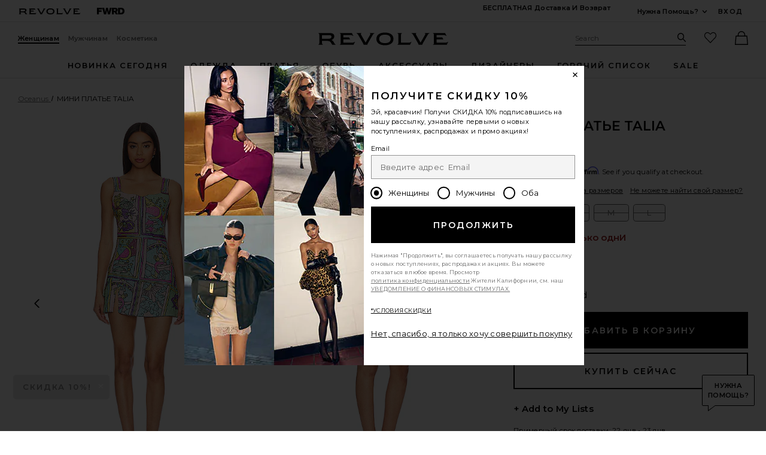

--- FILE ---
content_type: text/html;charset=UTF-8
request_url: https://ru.revolve.com/content/header/accountLogin?signInReturnPage=%2Foceanus-talia-dress-in-mermaid%2Fdp%2FDEHR-WD8%2F%3Fd%3DWomens%26page%3D1%26lc%3D1%26itrownum%3D1%26itcurrpage%3D1%26itview%3D05%26
body_size: 569
content:
<div class="js-dropdown dropdown dropdown--right u-float--left" id="tr-account_signin">
            <a class="link link--hover-bold u-color--black" id="js-header-signin-link" href="javascript:;" onclick="window.location='/r/SignIn.jsp?page=%2Foceanus-talia-dress-in-mermaid%2Fdp%2FDEHR-WD8%2F%3Fd%3DWomens%26page%3D1%26lc%3D1%26itrownum%3D1%26itcurrpage%3D1%26itview%3D05%26';">
            <span class="site-header__hed">Вход</span>
        </a>
    </div>


--- FILE ---
content_type: application/javascript
request_url: https://forms.p.revolve.com/a4flkt7l2b/z9gd/42425/ru.revolve.com/jsonp/z?cb=1768948788620&dre=l&callback=jQuery1124007947473702465446_1768948788583&_=1768948788584
body_size: 706
content:
jQuery1124007947473702465446_1768948788583({"dre":"l","success":true,"response":"[base64]"});

--- FILE ---
content_type: application/javascript
request_url: https://ru.revolve.com/OI7T2G/wPcq/v9SR/U_KI/aznA_Ofqc/ziQuXbb4LtpzSGOuai/K1JQKC4AQg/DmJrQkV/SeW4B
body_size: 168494
content:
(function(){if(typeof Array.prototype.entries!=='function'){Object.defineProperty(Array.prototype,'entries',{value:function(){var index=0;const array=this;return {next:function(){if(index<array.length){return {value:[index,array[index++]],done:false};}else{return {done:true};}},[Symbol.iterator]:function(){return this;}};},writable:true,configurable:true});}}());(function(){kN();AxA();IfA();var kx=function(pr,nU){return pr%nU;};var zU=function(gf){if(Xg["document"]["cookie"]){try{var Wj=""["concat"](gf,"=");var OU=Xg["document"]["cookie"]["split"]('; ');for(var NS=0;NS<OU["length"];NS++){var JO=OU[NS];if(JO["indexOf"](Wj)===0){var sv=JO["substring"](Wj["length"],JO["length"]);if(sv["indexOf"]('~')!==-1||Xg["decodeURIComponent"](sv)["indexOf"]('~')!==-1){return sv;}}}}catch(LU){return false;}}return false;};var Sf=function(){return ["\x6c\x65\x6e\x67\x74\x68","\x41\x72\x72\x61\x79","\x63\x6f\x6e\x73\x74\x72\x75\x63\x74\x6f\x72","\x6e\x75\x6d\x62\x65\x72"];};var UY=function(){return Xg["Math"]["floor"](Xg["Math"]["random"]()*100000+10000);};var sf=function(){r1=["\x6c\x65\x6e\x67\x74\x68","\x41\x72\x72\x61\x79","\x63\x6f\x6e\x73\x74\x72\x75\x63\x74\x6f\x72","\x6e\x75\x6d\x62\x65\x72"];};var bh=function(SY,Gx){return SY<=Gx;};var tQ=function(){return EJ.apply(this,[YG,arguments]);};var cO=function(Of,nQ){return Of>=nQ;};var Uv=function(mf,Fz){return mf!==Fz;};var cj=function(pf){var Sz=pf%4;if(Sz===2)Sz=3;var OY=42+Sz;var Cz;if(OY===42){Cz=function XI(Rc,vS){return Rc*vS;};}else if(OY===43){Cz=function wr(Pc,DY){return Pc+DY;};}else{Cz=function Lh(hJ,Ih){return hJ-Ih;};}return Cz;};var RY=function(WU){return Xg["unescape"](Xg["encodeURIComponent"](WU));};var Fr=function V1(wU,vY){var ph=V1;var Xj=WO(new Number(SX),xz);var dj=Xj;Xj.set(wU);while(dj+wU!=EA){switch(dj+wU){case BA:{Xg[LI()[Kx(qY)](X1,TL,HY,rv)][XO()[Bn(Kh)](ES,Vc(Kc),S1)](HL,mL,VY(jX,[XO()[Bn(YL)](Xv,VO,hY),fv,XO()[Bn(QO)](Vj,Vc(Kc),HQ),Vc(Kc),Pv()[dh(wI)](Av,Nx,kh,MI,px,EU),Vc(KF[KI()[Ic(Rz)](rI,bJ,Vc(lY))]()),Qj(typeof dI()[HO(EQ)],Jh('',[][[]]))?dI()[HO(Tc)](DL,zQ):dI()[HO(BQ)].call(null,J1,qf),Vc(Kc)]));var bn;return Yx.pop(),bn=HL[mL],bn;}break;case MB:{if(Uv(AI,undefined)&&Uv(AI,null)&&cc(AI[dI()[HO(Kc)](Hn,ZI)],Kc)){try{var FO=Yx.length;var On=Vc([]);var lx=Xg[Qj(typeof LI()[Kx(Wz)],Jh([],[][[]]))?LI()[Kx(wI)](PU,IL,Vc(Vc({})),zf):LI()[Kx(sU)].call(null,xL,Vc({}),EU,Lr)](AI)[Qj(typeof dI()[HO(hI)],Jh('',[][[]]))?dI()[HO(Tc)](Bc,YQ):dI()[HO(vh)].call(null,EQ,Th)](KI()[Ic(Lj)].apply(null,[NI,XY,vh]));if(cc(lx[dI()[HO(Kc)](Hn,ZI)],ES)){Mv=Xg[Uv(typeof LI()[Kx(Kr)],Jh([],[][[]]))?LI()[Kx(Kh)].apply(null,[FU,g1,YL,gU]):LI()[Kx(wI)].call(null,sS,Vc(Vc([])),Vc(Kc),Ac)](lx[ES],YL);}}catch(Ix){Yx.splice(PO(FO,lY),Infinity,dY);}}wU-=bZ;}break;case NZ:{var wT;Yx.push(xc);return wT=[Xg[dI()[HO(UL)](Mf,Bj)][LI()[Kx(kn)](C7,c3,wt,DW)]?Xg[dI()[HO(UL)](Mf,Bj)][LI()[Kx(kn)](C7,SW,ct,DW)]:XO()[Bn(jR)].call(null,hl,qY,n1),Xg[dI()[HO(UL)].apply(null,[Mf,Bj])][dI()[HO(wD)](Wz,f0)]?Xg[dI()[HO(UL)](Mf,Bj)][Qj(typeof dI()[HO(QW)],Jh([],[][[]]))?dI()[HO(Tc)](Xt,L2):dI()[HO(wD)](Wz,f0)]:XO()[Bn(jR)](hl,Vc([]),n1),Xg[dI()[HO(UL)].apply(null,[Mf,Bj])][KI()[Ic(IV)](El,lY,QO)]?Xg[Qj(typeof dI()[HO(Xv)],Jh([],[][[]]))?dI()[HO(Tc)].apply(null,[Bw,cV]):dI()[HO(UL)].call(null,Mf,Bj)][KI()[Ic(IV)].apply(null,[El,lY,qY])]:XO()[Bn(jR)](hl,qb,n1),Ct(typeof Xg[dI()[HO(UL)].call(null,Mf,Bj)][KI()[Ic(Cw)].apply(null,[WP,TL,rD])],LI()[Kx(z3)].apply(null,[EQ,Vc(Vc([])),Vc(Vc(Kc)),bc]))?Xg[dI()[HO(UL)].call(null,Mf,Bj)][Qj(typeof KI()[Ic(Pw)],'undefined')?KI()[Ic(Lm)](OR,kW,Vc(Vc([]))):KI()[Ic(Cw)](WP,TL,qY)][dI()[HO(Kc)](Hn,E3)]:tP(lY)],Yx.pop(),wT;}break;case PB:{wU+=sq;var DR;return Yx.pop(),DR=Mv,DR;}break;case w:{var p9=vY[f6];wU-=wq;Yx.push(YV);var PW=VY(jX,[Pv()[dh(p2)](Cw,Mf,p7,S0,zl,EU),p9[Kc]]);Dw(zw[lY],p9)&&(PW[KI()[Ic(qb)].apply(null,[Bm,CD,Lm])]=p9[KF[XO()[Bn(bJ)](wp,Nx,n5)]()]),Dw(Tc,p9)&&(PW[dI()[HO(HY)](Tb,l9)]=p9[zw[BQ]],PW[XO()[Bn(R9)](V2,g1,sp)]=p9[wI]),this[KI()[Ic(HY)](VP,wI,X1)][XO()[Bn(Mf)](wP,Vc({}),R0)](PW);Yx.pop();}break;case V4:{var HL=vY[f6];var mL=vY[KT];wU+=sq;var fv=vY[z4];Yx.push(Zp);}break;case pA:{var mD=vY[f6];Yx.push(NV);var RV=VY(jX,[Uv(typeof Pv()[dh(Kc)],Jh([],[][[]]))?Pv()[dh(p2)](wp,Mf,L9,YL,zl,vk):Pv()[dh(Tc)](wP,p0,vl,Vc(Vc(lY)),m9,H9),mD[Kc]]);Dw(lY,mD)&&(RV[KI()[Ic(qb)](t5,CD,Lm)]=mD[lY]),Dw(Tc,mD)&&(RV[dI()[HO(HY)](Tb,I1)]=mD[zw[BQ]],RV[XO()[Bn(R9)](V2,Vc({}),Ot)]=mD[wI]),this[KI()[Ic(HY)](Iw,wI,Xw)][Qj(typeof XO()[Bn(Pm)],Jh([],[][[]]))?XO()[Bn(p2)](db,Mf,WR):XO()[Bn(Mf)](wP,R3,j1)](RV);wU-=sH;Yx.pop();}break;case dB:{Xg[Uv(typeof LI()[Kx(R3)],Jh('',[][[]]))?LI()[Kx(qY)].apply(null,[X1,sU,VO,lf]):LI()[Kx(wI)].call(null,Mw,Av,V7,RW)][XO()[Bn(Kh)](ES,Pm,fS)](rw,mt,VY(jX,[XO()[Bn(YL)](Xv,BQ,Kn),Gt,XO()[Bn(QO)](Vj,Vc(Kc),nz),Vc(Kc),Pv()[dh(wI)](Cw,Nx,Hw,ql,px,St),Vc(Kc),Uv(typeof dI()[HO(FD)],Jh('',[][[]]))?dI()[HO(BQ)](J1,fI):dI()[HO(Tc)](Zm,R7),Vc(Kc)]));var tS;return Yx.pop(),tS=rw[mt],tS;}break;case jT:{var qV=[Vb,kp,gb,E2,j2,qp,bm];var MD=qV[Uv(typeof KI()[Ic(g2)],'undefined')?KI()[Ic(BQ)](Zn,n2,EU):KI()[Ic(Lm)].call(null,F7,r0,Vc(Vc({})))](XO()[Bn(W7)](U5,Lm,hU));var QV;wU+=ZN;return Yx.pop(),QV=MD,QV;}break;case C8:{var Am=vY[f6];Yx.push(r2);wU-=QB;var TD=VY(jX,[Pv()[dh(p2)].apply(null,[Kc,Mf,rP,G5,zl,Rz]),Am[Kc]]);Dw(lY,Am)&&(TD[Qj(typeof KI()[Ic(Ib)],Jh('',[][[]]))?KI()[Ic(Lm)](Mf,jR,bJ):KI()[Ic(qb)](X9,CD,R3)]=Am[zw[lY]]),Dw(Tc,Am)&&(TD[Qj(typeof dI()[HO(m3)],Jh([],[][[]]))?dI()[HO(Tc)].apply(null,[lY,CW]):dI()[HO(HY)].call(null,Tb,Tm)]=Am[Tc],TD[XO()[Bn(R9)](V2,Vc(Vc({})),fR)]=Am[wI]),this[KI()[Ic(HY)].call(null,k0,wI,qY)][XO()[Bn(Mf)].call(null,wP,Ok,Rm)](TD);Yx.pop();}break;case XN:{var AI=vY[f6];var Mv;Yx.push(dY);wU-=XZ;}break;case Ws:{wU+=C8;var m7=vY[f6];Yx.push(g2);var Gm=m7[LI()[Kx(j0)](bR,TL,wI,MJ)]||{};Gm[XO()[Bn(BQ)](Nx,Vc(lY),nm)]=Qj(typeof x9()[D5(Tc)],'undefined')?x9()[D5(QO)](G7,O9,Xl,Nx):x9()[D5(Nx)](Mf,qR,Kc,Jb),delete Gm[dI()[HO(43)](36,402)],m7[LI()[Kx(j0)](bR,wp,Vc(lY),MJ)]=Gm;Yx.pop();}break;case TK:{var m2=vY[f6];Yx.push(O9);var T5=m2[LI()[Kx(j0)](bR,Ok,Tc,U1)]||{};T5[XO()[Bn(BQ)](Nx,wp,UO)]=x9()[D5(Nx)](Mf,W2,Kc,rD),delete T5[dI()[HO(43)](36,1154)],m2[LI()[Kx(j0)](bR,Vc(Vc(lY)),sU,U1)]=T5;wU-=cH;Yx.pop();}break;case dZ:{Yx.push(t5);wU+=J4;var Vb=Xg[KI()[Ic(QO)](lh,vm,JR)][dI()[HO(C7)].call(null,Kh,Zf)]||Xg[KI()[Ic(Kh)].apply(null,[t5,V2,Z3])][dI()[HO(C7)].call(null,Kh,Zf)]?LI()[Kx(Mf)](PU,Vc(Vc(lY)),rp,Dr):dI()[HO(QO)](S2,U1);var kp=Ct(Xg[Uv(typeof KI()[Ic(Vj)],Jh([],[][[]]))?KI()[Ic(QO)].apply(null,[lh,vm,TL]):KI()[Ic(Lm)].apply(null,[fm,Yl,qt])][Qj(typeof KI()[Ic(Z7)],Jh('',[][[]]))?KI()[Ic(Lm)].apply(null,[n0,z9,EU]):KI()[Ic(Kh)](t5,V2,Tc)][Uv(typeof KI()[Ic(R3)],Jh([],[][[]]))?KI()[Ic(qD)].call(null,jY,wR,Tp):KI()[Ic(Lm)](SV,Db,f3)][Uv(typeof dI()[HO(N0)],'undefined')?dI()[HO(G5)](N7,SS):dI()[HO(Tc)](fb,r7)](LI()[Kx(MW)](jR,wt,qt,zh)),null)?LI()[Kx(Mf)].call(null,PU,xL,IL,Dr):dI()[HO(QO)](S2,U1);var gb=Ct(typeof Xg[Uv(typeof dI()[HO(SW)],Jh('',[][[]]))?dI()[HO(UL)](Mf,gU):dI()[HO(Tc)].apply(null,[Zt,Pk])][Uv(typeof LI()[Kx(EU)],'undefined')?LI()[Kx(MW)].call(null,jR,Vc({}),g2,zh):LI()[Kx(wI)](IR,wt,Z3,YL)],Uv(typeof LI()[Kx(St)],'undefined')?LI()[Kx(z3)](EQ,TL,UL,qh):LI()[Kx(wI)](MI,VO,Y5,Ew))&&Xg[Qj(typeof dI()[HO(ZV)],Jh('',[][[]]))?dI()[HO(Tc)](lV,P5):dI()[HO(UL)](Mf,gU)][LI()[Kx(MW)].call(null,jR,sm,Vc([]),zh)]?LI()[Kx(Mf)](PU,Vc([]),V7,Dr):dI()[HO(QO)](S2,U1);var E2=Ct(typeof Xg[KI()[Ic(QO)](lh,vm,SW)][LI()[Kx(MW)](jR,HY,j0,zh)],LI()[Kx(z3)](EQ,Vc([]),wI,qh))?LI()[Kx(Mf)].call(null,PU,Dk,wp,Dr):Uv(typeof dI()[HO(Wt)],'undefined')?dI()[HO(QO)](S2,U1):dI()[HO(Tc)].apply(null,[Ib,wR]);var j2=Uv(typeof Xg[KI()[Ic(QO)].apply(null,[lh,vm,Vc({})])][Uv(typeof Pv()[dh(S5)],'undefined')?Pv()[dh(wt)].call(null,Kl,Lm,nt,O7,wt,YL):Pv()[dh(Tc)](Q0,Vm,s5,R9,BD,Hn)],Uv(typeof LI()[Kx(g1)],Jh([],[][[]]))?LI()[Kx(z3)].apply(null,[EQ,Cw,Pm,qh]):LI()[Kx(wI)](C3,Vc([]),bJ,r9))||Uv(typeof Xg[KI()[Ic(Kh)].call(null,t5,V2,Hl)][Pv()[dh(wt)](ct,Lm,nt,f7,wt,r2)],LI()[Kx(z3)](EQ,n2,ql,qh))?LI()[Kx(Mf)].apply(null,[PU,Mf,U3,Dr]):dI()[HO(QO)](S2,U1);var qp=Ct(Xg[KI()[Ic(QO)](lh,vm,Vc(lY))][Uv(typeof KI()[Ic(M7)],Jh([],[][[]]))?KI()[Ic(Kh)].apply(null,[t5,V2,w9]):KI()[Ic(Lm)](w2,Xw,Dk)][Qj(typeof KI()[Ic(wR)],Jh('',[][[]]))?KI()[Ic(Lm)].apply(null,[Fl,UP,Tp]):KI()[Ic(qD)](jY,wR,Cw)][Uv(typeof dI()[HO(ZV)],Jh([],[][[]]))?dI()[HO(G5)].call(null,N7,SS):dI()[HO(Tc)](Ib,R3)](dI()[HO(L5)].call(null,UL,vv)),null)?LI()[Kx(Mf)].call(null,PU,G5,MI,Dr):dI()[HO(QO)](S2,U1);var bm=Ct(Xg[Uv(typeof KI()[Ic(s2)],Jh([],[][[]]))?KI()[Ic(QO)].apply(null,[lh,vm,YL]):KI()[Ic(Lm)](w9,q9,SW)][KI()[Ic(Kh)].call(null,t5,V2,Tp)][Uv(typeof KI()[Ic(wI)],Jh('',[][[]]))?KI()[Ic(qD)].call(null,jY,wR,wI):KI()[Ic(Lm)](LR,bw,Vc(Vc({})))][dI()[HO(G5)].call(null,N7,SS)](XO()[Bn(QD)](bS,Ok,Vf)),null)?LI()[Kx(Mf)].call(null,PU,XY,Jb,Dr):dI()[HO(QO)].call(null,S2,U1);}break;case NN:{return String(...vY);}break;case D4:{var rw=vY[f6];var mt=vY[KT];wU-=gN;var Gt=vY[z4];Yx.push(s5);}break;case LN:{var xR=vY[f6];Yx.push(Zm);var mk=xR[Qj(typeof LI()[Kx(z3)],'undefined')?LI()[Kx(wI)](Lw,lY,Kl,Q9):LI()[Kx(j0)].apply(null,[bR,Hl,VO,AO])]||{};wU-=EN;mk[XO()[Bn(BQ)](Nx,xL,H7)]=x9()[D5(Nx)](Mf,AP,Kc,f7),delete mk[dI()[HO(43)](36,715)],xR[LI()[Kx(j0)](bR,O7,EQ,AO)]=mk;Yx.pop();}break;case rX:{return parseInt(...vY);}break;}}};var D0=function(Ht,Y7){return Ht instanceof Y7;};var lm=function(OV){if(OV===undefined||OV==null){return 0;}var BW=OV["toLowerCase"]()["replace"](/[^a-z]+/gi,'');return BW["length"];};var kV=function(){return dp.apply(this,[xB,arguments]);};var EJ=function gt(G0,cP){var Cl=gt;do{switch(G0){case H4:{G0-=Ug;for(var P3=Kc;xm(P3,lw.length);++P3){dI()[lw[P3]]=Vc(PO(P3,Tc))?function(){return VY.apply(this,[XE,arguments]);}:function(){var U9=lw[P3];return function(Hm,bt){var BR=N9(Hm,bt);dI()[U9]=function(){return BR;};return BR;};}();}}break;case rq:{G0=CA;fk=[[Kh,Tc,Q0,tP(g1)],[QO,tP(YL),lY,p2,tP(p2),p2],[],[p2,lY,tP(YL),Mf,tP(lY)],[],[tP(Lm),Mf,tP(lY)],[],[tP(QO),ES,tP(Q0)],[tP(Q0),Kh,tP(Kh)],[S5,qY,lY]];}break;case wq:{while(cc(Bp,Kc)){if(Uv(xP[vp[Tc]],Xg[vp[lY]])&&cO(xP,X7[vp[Kc]])){if(kD(X7,Nw)){GD+=jb(SK,[Ek]);}return GD;}if(Qj(xP[vp[Tc]],Xg[vp[lY]])){var qW=zm[X7[xP[Kc]][Kc]];var m5=gt.call(null,l4,[qW,Jh(Ek,Yx[PO(Yx.length,lY)]),xP[lY],HY,Bp,Nx]);GD+=m5;xP=xP[Kc];Bp-=VY(DG,[m5]);}else if(Qj(X7[xP][vp[Tc]],Xg[vp[lY]])){var qW=zm[X7[xP][Kc]];var m5=gt(l4,[qW,Jh(Ek,Yx[PO(Yx.length,lY)]),Kc,H9,Bp,j3]);GD+=m5;Bp-=VY(DG,[m5]);}else{GD+=jb(SK,[Ek]);Ek+=X7[xP];--Bp;};++xP;}G0=KB;}break;case VK:{return q3;}break;case qB:{G0=KE;while(cc(q0,Kc)){if(Uv(S7[wW[Tc]],Xg[wW[lY]])&&cO(S7,KD[wW[Kc]])){if(kD(KD,HR)){dV+=jb(SK,[LD]);}return dV;}if(Qj(S7[wW[Tc]],Xg[wW[lY]])){var l2=c9[KD[S7[Kc]][Kc]];var x3=gt(JE,[Hn,q0,Jh(LD,Yx[PO(Yx.length,lY)]),ft,S7[lY],l2]);dV+=x3;S7=S7[Kc];q0-=VY(xA,[x3]);}else if(Qj(KD[S7][wW[Tc]],Xg[wW[lY]])){var l2=c9[KD[S7][Kc]];var x3=gt(JE,[p2,q0,Jh(LD,Yx[PO(Yx.length,lY)]),qb,Kc,l2]);dV+=x3;q0-=VY(xA,[x3]);}else{dV+=jb(SK,[LD]);LD+=KD[S7];--q0;};++S7;}}break;case Gs:{for(var MR=Kc;xm(MR,pt[dI()[HO(Kc)](Hn,tt)]);MR=Jh(MR,lY)){var FP=pt[XO()[Bn(ES)].apply(null,[VO,w9,E7])](MR);var YD=Et[FP];xW+=YD;}var VV;G0-=As;return Yx.pop(),VV=xW,VV;}break;case fA:{G0=Lq;K7=PO(U0,Yx[PO(Yx.length,lY)]);}break;case KE:{G0=CA;return dV;}break;case EX:{G0=CA;for(var hm=Kc;xm(hm,mP[vp[Kc]]);++hm){J0()[mP[hm]]=Vc(PO(hm,Kh))?function(){Nw=[];gt.call(this,YG,[mP]);return '';}:function(){var jm=mP[hm];var VD=J0()[jm];return function(jp,vw,tb,H0,MS,Ll){if(Qj(arguments.length,Kc)){return VD;}var jt=gt.apply(null,[l4,[MW,vw,tb,w9,MS,l5]]);J0()[jm]=function(){return jt;};return jt;};}();}}break;case Cs:{var KD=cP[I6];if(Qj(typeof KD,wW[wI])){KD=HR;}G0+=PE;var dV=Jh([],[]);LD=PO(P0,Yx[PO(Yx.length,lY)]);}break;case kX:{for(var Mb=Kc;xm(Mb,RR.length);Mb++){var np=T2(RR,Mb);var P7=T2(N9.Y,nP++);Sw+=jb(SK,[b5(Ow(b5(np,P7)),xl(np,P7))]);}G0-=dq;return Sw;}break;case JE:{var k7=cP[f6];var q0=cP[KT];var P0=cP[z4];G0+=RA;var LP=cP[J4];var S7=cP[c4];}break;case EE:{for(var Bk=Kc;xm(Bk,UW[wW[Kc]]);++Bk){Pv()[UW[Bk]]=Vc(PO(Bk,Tc))?function(){HR=[];gt.call(this,sZ,[UW]);return '';}:function(){var Kb=UW[Bk];var Mp=Pv()[Kb];return function(g5,Q2,l7,hD,RS,AV){if(Qj(arguments.length,Kc)){return Mp;}var IP=gt(JE,[w2,Q2,l7,Vc(lY),RS,z3]);Pv()[Kb]=function(){return IP;};return IP;};}();}G0-=BB;}break;case cK:{while(cc(Wk,Kc)){if(Uv(WD[pm[Tc]],Xg[pm[lY]])&&cO(WD,ID[pm[Kc]])){if(kD(ID,B2)){t3+=jb(SK,[f9]);}return t3;}if(Qj(WD[pm[Tc]],Xg[pm[lY]])){var n3=nR[ID[WD[Kc]][Kc]];var cD=gt(hA,[Wk,Jh(f9,Yx[PO(Yx.length,lY)]),WD[lY],n3]);t3+=cD;WD=WD[Kc];Wk-=VY(zF,[cD]);}else if(Qj(ID[WD][pm[Tc]],Xg[pm[lY]])){var n3=nR[ID[WD][Kc]];var cD=gt(hA,[Wk,Jh(f9,Yx[PO(Yx.length,lY)]),Kc,n3]);t3+=cD;Wk-=VY(zF,[cD]);}else{t3+=jb(SK,[f9]);f9+=ID[WD];--Wk;};++WD;}G0=N4;}break;case LA:{G0=CA;Yx.pop();}break;case WK:{return [jk,tP(lY),ES,lY,tP(Tc),wI,tP(S5),g1,tP(ES),wI,tP(I2),JR,Nx,tP(lY),tP(Kh),wI,QO,tP(ES),tP(VO),g1,S5,Kc,EU,tP(Kh),wI,tP(w9),lY,Q0,Kh,tP(I2),tP(Kh),I2,tP(Kh),tP(lY),wI,Tc,tP(lY),tP(p2),[rD],ES,tP(wI),tP(Tc),Kh,tP(vh),U3,tP(ES),lY,tP(wP),vD,tP(wI),ES,tP(ES),tP(Nx),Nx,tP(wI),[Y2],tP(wI),ES,tP(I2),I2,[EU],tP(j3),qY,I2,tP(qY),Mf,tP(wt),r2,p2,tP(ES),Q0,[f7],I2,[EU],tP(vh),I2,tP(EU),S5,tP(EU),tP(qb),V7,tP(p2),lY,YL,tP(Q0),tP(lY),YL,tP(f3),f7,EU,tP(Kh),YL,Mf,tP(lY),tP(EQ),z3,vD,g1,tP(Lm),p2,tP(g1),tP(Q0),S5,tP(wp),Ok,tP(QO),tP(MI),[S0],tP(lY),EU,lY,qY,tP(QO),Kc,tP(CD),Y5,tP(Q0),ES,W7,tP(ES),tP(p2),tP(rD),ES,tP(Tc),tP(Tc),qY,tP(O7),Ok,tP(QO),tP(MI),[S0],tP(X1),U3,w9,tP(z3),qY,tP(QO),Q0,EU,tP(ES),wI,tP(wI),w9,Kc,tP(Lm),tP(HY),wI,YL,tP(ES),Q0,tP(YL),QO,tP(Q0),tP(EU),g1,tP(MI),f7,EU,tP(Kh),YL,Mf,tP(lY),tP(lY),tP(lY),Tc,Mf,tP(Tc),tP(w9),z3,tP(ES),j3,tP(Wt),S5,tP(YL),g1,BQ,f7,tP(f7),tP(fD),U3,HY,Kc,tP(EU),tP(Q0),qY,tP(rp),j0,j3,QO,tP(w9),tP(ql),W7,ES,QO,tP(YL),g1,tP(f7),TL,tP(qY),Kc,tP(lY),p2,wI,Nx,Kc,lY,r2,lY,w2,tP(f7),qY,[Kc],tP(Tb),rp,tP(Kl),QW,tP(vk),Lj,tP(QO),[lY],tP(Tb),rp,tP(JR),tP(Y5),ED,qY,[Kc],tP(Kl),Y5,Kc,JR,[f7],YL,tP(QO),tP(Cw),TL,[xL],tP(Cw),Kc,tP(EU),F9,Mf,tP(Nx),tP(Lm),p2,tP(wI),tP(QW),Y5,Kc,JR,[f7],YL,tP(QO),tP(Cw),TL,[xL],tP(UL),l5,Lm,tP(qY),[S5],tP(TL),R9,qY,[Kc],[wp],tP(QO),[lY],tP(Tb),rp,[f7],YL,tP(QO),tP(Cw),rp,QO,tP(EQ),jk,qY,[Kc],[wp],tP(QO),[lY],tP(Tb),rp,tP(Tb),Kc,tP(EU),ED,qY,[Kc],tP(Kl),Y5,Kc,JR,[f7],YL,tP(QO),tP(Cw),TL,[xL],tP(Cw),Kc,Tb,tP(Cw),X1,[wt],tP(X1),Kc,Kc,x0,[xL],tP(Cw),Kc,Tb,tP(Jb),j3,Kc,x0,[xL],tP(UL),[I2],tP(wt),tP(VO),F9,Mf,tP(Nx),tP(Lm),p2,tP(wI),tP(QW),vh,ql,[f7],YL,tP(QO),tP(Cw),rp,QO,tP(F9),Wt,tP(Kl),QW,tP(vk),rp,tP(BQ),qY,[Kc],tP(Tb),Lj,tP(QW),lY,Lj,tP(MW),Jb,tP(Tc),tP(w9),tP(XY),Jb,lY,tP(Tc),tP(QO),tP(Mf),g1,tP(Lj),Av,JR,tP(X1),V7,qY,[Kc],tP(Cw),lY,Lj,tP(QO),[lY],tP(Tb),XY,vh,tP(g2),l5,[Nx],XY,tP(Ok),UL,Tc,tP(F9),g2,tP(H9),S5,I2,Kh,tP(ES),tP(Tc),g1,tP(Cw),[I2],tP(rl),EQ,tP(s9),H9,tP(qt),ql,tP(Q0),S5,tP(wp),Ok,tP(QO),tP(MI),[S0],tP(c3),w2,tP(jk),S5,I2,Kh,tP(ES),tP(Tc),g1,tP(Cw),xL,lY,lY,wI,ES,tP(QO),tP(f7),[S0],wI,Kc,tP(x0),qY,[Kc],tP(Cw),Kl,[XY],tP(W7),Lj,tP(Q0),tP(Av),BQ,tP(f7),tP(wP),Ok,tP(JR),Wt,tP(f7),Lm,QO,tP(z3),vh,tP(F9),X1,tP(wp),tP(Y5),ED,qY,[Kc],tP(Kl),Y5,Kc,JR,[f7],YL,tP(QO),tP(Cw),TL,[xL],tP(V2),r2,[xL],tP(s9),fD,Tc,tP(F9),vk,tP(R3),wp,tP(TL),l5,Lm,tP(qY),[S5],YL,Kc,[Om],V7,Lm,tP(qY),[S5],tP(Xw),YL,JR,tP(wt),wp,tP(TL),TL,S5,Mf,tP(Lm),tP(Lm),tP(SW),St,tP(qY),[S5],YL,Kc,[Om],U3,S5,Mf,tP(Lm),tP(Lm),tP(SW),St,tP(qY),[S5],tP(Xw),YL,qt,tP(HY),wp,tP(TL),Cw,tP(ES),tP(j3),[Hn],tP(I2),p2,Mf,f7,Kc,[Om],sm,tP(ES),tP(j3),[Hn],tP(I2),p2,Mf,tP(XY),Av,St,qY,[Kc],tP(Tb),Cw,tP(UL),Kl,[XY],tP(W7),Lj,tP(QO),[lY],tP(Tb),HY,I2,Kh,tP(ES),tP(Tc),g1,tP(Cw),xL,lY,lY,wI,ES,tP(QO),tP(f7),[S0],tP(F9),Kl,tP(Wt),Cw,tP(Cw),[Tp],St,tP(rl),rl,QO,Q0,tP(Kh),tP(Kh),p2,tP(g1),lY,YL,tP(Q0),[kS],tP(EU),JR,Nx,tP(lY),tP(Kh),wI,tP(Tc),w9,tP(wI),tP(g1),lY,YL,tP(Q0),[kS],tP(EU),S0,tP(ES),tP(QO),Lm,tP(I2),lY,YL,tP(Q0),[kS],[L3],Wt,tP(Av),BQ,tP(f7),wP,tP(QO),tP(Tc),Q0,Tc,tP(f7),tP(UL),Jb,Tc,tP(F9),tP(YL),Kc,Q0,rp,[Wt],tP(f7),tP(V7),V7,qY,[Kc],tP(Cw),Kl,[XY],tP(W7),Lj,tP(QO),[lY],tP(Tb),rp,tP(Av),BQ,tP(f7),tP(wP),Ok,vh,Kc,tP(BQ),qY,[Kc],tP(Tb),Jb,tP(S0),Kl,[XY],tP(rl),g2,tP(XY),[Lm],Tp,tP(s9),X1,tP(Kl),Kc,Kl,tP(ED),[I2],tP(XY),vk,ES,ES,lY,tP(I2),p2,tP(Lm),Tc,YL,tP(QO),tP(Cw),ft,tP(JR),TL,tP(R3),W7,tP(QW),X1,tP(wp),S5,I2,Kh,tP(ES),tP(Tc),g1,tP(Cw),X1,qY,tP(p2),tP(EU),I2,tP(qY),tP(w2),st,tP(fD),[I2],tP(W7),wI,vk,tP(R3),[ct],QW,tP(g2),Cw,w9,Kc,tP(U3),Tc,tP(sm),S5,JR,[lY],tP(Tb),vk,tP(fD),rl,tP(X1),tP(YL),w2,YL,ES,Kh,tP(Q0),tP(EU),tP(Mf),tP(EQ),YL,[Tp],S5,tP(wp),Kl,tP(Wt),rl,tP(rl),vk,tP(Kl),rp,tP(rp),wI,X1,j3,tP(BQ),qY,[Kc],tP(Tb),Wt,tP(qt),Kl,[XY],tP(W7),Lj,tP(Q0),tP(Tc),Q0,Tc,tP(QO),[lY],p2,tP(Q0),[f7],tP(St),tP(vh),Kl,lY,wI,tP(ES),tP(Nx),Lm,tP(QW),YL,X1,g1,tP(Lm),tP(V2),ql,tP(Cw),[V2],QW,tP(Cw),rl,tP(W7),rp,Kc,[Wt],tP(QO),[lY],p2,tP(Q0),[f7],tP(St),tP(vh),Lj,tP(Nx),YL,tP(wI),Kh,tP(Rz),YL,X1,g1,tP(Lm),tP(V2),ql,QO,Kc,Kc,tP(vh),tP(JR),vk,tP(ES),tP(g1),qY,tP(TL),xL,tP(R3),l5,[Nx],Xw,tP(TL),UL,Tc,tP(g2),St,qY,[Kc],tP(Tb),ft,tP(Tb),lY,Lj,Tc,tP(BQ),qY,[Kc],tP(Tb),MW,tP(F9),lY,Lj,Tc,tP(BQ),qY,[Kc],tP(Tb),ED,tP(W7),lY,Lj,Tc,tP(Q0),[Nx],st,tP(rD),UL,Tc,tP(g2),St,tP(UL),Hb,tP(l5),vk,tP(vk),tP(EU),UL,qY,[Kc],tP(Cw),lY,Lj,tP(QO),[lY],tP(Tb),rp,tP(Nx),lY,YL,YL,tP(rp),Kc,S5,l5,[Nx],c3,tP(j0),S5,I2,Kh,tP(ES),tP(Tc),g1,tP(Cw),rl,tP(Tc),qY,tP(wp),vD,tP(wI),ES,tP(ES),ES,[f7],tP(x0),BQ,tP(ql),S0,tP(ql),j0,tP(st),Kc,st,tP(XY),XY,tP(XY),wt,tP(wt),TL,Tc,tP(sm),Kc,Kc,S5,W7,tP(F9),Kc,F9,tP(ft),j3,Kc,H9,tP(Wt),Kc,vk,tP(fD),[V2],Tp,tP(S0),vk,tP(Kl),tP(wI),Kc,Tc,Hb,tP(rD),ql,tP(Tb),S5,l5,[Nx],g2,tP(O7),R9,tP(xL),[I2],tP(Ok),rl,tP(Wt),[I2],tP(Ok),S5,I2,Kh,tP(ES),tP(Tc),g1,tP(Cw),X1,qY,tP(p2),tP(EU),I2,tP(qY),tP(w2),Hb,tP(UL),S5,St,qY,[Kc],tP(Tb),O7,tP(VO),Kl,tP(S0),Lj,tP(wP),tP(rl),Kl,tP(QO),I2,tP(EU),tP(Lj),YL,tP(YL),Lj,tP(Nx),YL,tP(wI),Kh,tP(Rz),YL,tP(YL),Xw,[lY],tP(Kl),l5,tP(HY),R3,QO,wI,tP(V2),j3,Tc,ES,tP(qt),Kc,UL,qY,[Kc],tP(Cw),QW,tP(vk),Lj,tP(f7),tP(UL),Kl,tP(Wt),Cw,tP(Cw),tP(EU),UL,qY,[Kc],[wp],tP(QO),[lY],tP(Tb),rp,tP(Nx),lY,YL,tP(XY),H9,YL,ES,Kh,tP(Q0),tP(EU),tP(Mf),tP(w2),QW,tP(Cw),Wt,tP(S0),[MW],[MW],rp,tP(BQ),qY,[Kc],tP(Tb),n2,tP(Xw),QW,tP(Cw),rl,tP(W7),Lj,tP(f7),qY,[Kc],tP(Tb),Tb,tP(Cw),fD,[fR],tP(vk),JR,tP(ql),[Lm],Kl,tP(HY),St,tP(qt),QW,tP(BQ),w9,tP(Nx),tP(H9),Cw,tP(Cw),X1,tP(R3),S5,[j0],tP(Mf),Lj,tP(Nx),YL,tP(wI),Kh,tP(Rz),tP(lY),j3,Kc,HY,tP(UL),Cw,[f7],tP(W7),[Lm],Cw,tP(V7),HY,tP(UL),[vD],tP(l5),st,tP(xL),V7,tP(R3),Wt,tP(f7),Lm,QO,tP(z3),tP(rD),JR,[lY],tP(Tb),Jb,tP(c3),Kc,tP(EU),c3,tP(p2),Kh,tP(ES),tP(Tc),g1,tP(Lj),Y5,Kc,JR,tP(Kl),S0,tP(QW),tP(wI),Kc,vk,tP(fD),[V2],S0,tP(st),tP(YL),w2,Kc,Tc,x0,tP(x0),Kh,Lm,tP(Lj),Q0,x0,wt,tP(JR),[n2],tP(w2),S0,tP(XY),H9,Kc,Tc,x0,tP(x0),Kh,Lm,tP(S0),ES,Cw,tP(Nx),tP(wI),QO,tP(Cw),Kc,UL,qY,[Kc],[wp],tP(p2),tP(Cw),tP(Mf),Kl,tP(QO),I2,tP(EU),tP(Lj),YL,Wt,tP(Wt),vk,tP(vk),JR,tP(ql),rp,tP(rp),wI,tP(EU),UL,qY,[Kc],[wp],tP(p2),tP(Cw),tP(Mf),Lj,tP(Nx),YL,tP(wI),Kh,tP(Rz),YL,Wt,tP(Wt),vk,tP(vk),JR,tP(ql),[MW],g1,St,tP(JR),[n2],tP(w2),S0,tP(QW),ES,Cw,tP(Nx),tP(wI),QO,tP(Cw),Kc,UL,qY,[Kc],[wp],tP(f7),tP(R3),Wt,tP(f7),Lm,QO,tP(z3),tP(Ok),JR,tP(Wt),vk,tP(c3),UL,tP(w2),rp,tP(rp),wI,tP(EU),UL,qY,[Kc],[wp],tP(QO),[lY],tP(Tb),Tb,tP(Cw),tP(Mf),Lj,tP(Nx),YL,tP(wI),Kh,tP(Rz),YL,Wt,tP(Wt),vk,tP(vk),JR,tP(ql),[MW],rp,tP(SW),tP(l5),ED,tP(UL),[vD],tP(UL),rp,tP(Q0),[Nx],fD,tP(wt),qb,tP(fD),Kl,tP(Nx),lY,YL,tP(st),tP(YL),w2,YL,ES,Kh,tP(Q0),tP(EU),tP(Mf),tP(EQ),YL,[Tp],jk,qY,[Kc],tP(Cw),Kl,tP(Wt),Cw,tP(vk),Lj,tP(f7),qY,[Kc],tP(Tb),Tp,tP(st),lY,Lj,tP(QO),[lY],tP(Tb),Tb,tP(QO),S5,tP(ct),XY,tP(w2),Kc,UL,qY,[Kc],tP(Cw),w2,tP(rl),EQ,tP(Cw),Lj,tP(p2),tP(Cw),Kl,[XY],tP(rl),EQ,tP(Cw),[MW],rp,tP(Lm),[lY],tP(Tb),fD,tP(wp),wp,tP(vD),vD,tP(TL),Cw,tP(Nx),tP(wI),QO,tP(Cw),st,tP(EQ),EQ,tP(Cw),g1,X1,tP(st),lY,rp,Kc,tP(rp),rp,tP(BQ),qY,[Kc],tP(Tb),jk,tP(wp),Kl,[XY],tP(W7),[Lm],Tb,tP(H9),tP(Y5),[IL],tP(g1),U3,tP(I2),g1,Tc,tP(Lj),Av,JR,[lY],tP(Tb),Cw,qY,[Kc],tP(Cw),[At],[sm],tP(Mf),EQ,I2,tP(I2),tP(Tc),S5,tP(lY),tP(Lm),ES,tP(Q0),tP(XY),[O7],H9,tP(XY),[R3],Tb,tP(QO),S5,tP(ct),O7,[Cw],O7,MI,QO,tP(QO),[S5],tP(Lj),vk,YL,tP(Jb),fD,Lm,Mf,tP(p2),tP(EU),wI,f7,tP(MW),Lj,wI,tP(Q0),Kc,tP(ES),ES,tP(Q0),tP(XY),Q0,S5,[j0],tP(Mf),fD,Nx,tP(Tc),wI,tP(EU),tP(Q0),qY,tP(qY),tP(lY),tP(g2),[O7],H9,tP(XY),Lj,[sm],tP(Mf),Lj,tP(Nx),YL,tP(wI),Kh,tP(Rz),[O7],s9,tP(Cw),[R3],vk,tP(qb),JR,[lY],p2,tP(ES),tP(f7),Lm,QO,tP(z3),tP(St),W7,tP(Q0),[s9],tP(EU),R3,Lm,tP(lY),tP(QO),[kS],c3,Kc,tP(BQ),QO,wI,tP(QW),w2,tP(JR),[r2],tP(R9),s9,tP(EQ),rl,tP(JR),[vD],tP(rD),jk,tP(qb),Kc,tP(S5),[Lm],fD,tP(wp),Ok,tP(JR),xL,lY,Q0,tP(Q0),Tc,tP(Mf),I2,tP(qY),tP(rD),[j0],rl,tP(R3),[Lm],Rz,tP(R3),vD,tP(JR),rl,tP(X1),rl,tP(W7),S5,[j0],c3,tP(Kl),Lj,[sm],c3,tP(R3),Kc,Kc,TL,tP(st),ql,Nx,tP(lY),Mf,tP(Lm),ES,Q0,tP(z3),tP(rD),JR,[lY],tP(Tb),Rz,Kh,Kc,tP(r2),tP(wI),tP(UL),tP(Mf),Kl,tP(QO),I2,tP(EU),tP(Lj),[O7],Ok,tP(JR),[r2],tP(l5),W7,tP(JR),XY,tP(w9),QO,Mf,tP(JR),Ok,tP(JR),H9,[Y2],tP(JR),Ok,tP(JR),[vD],tP(jk),rD,Q0,Q0,tP(w9),tP(XY),vk,tP(wI),tP(UL),tP(Mf),Lj,tP(Nx),YL,tP(wI),Kh,tP(Rz),[O7],Ok,tP(JR),[r2],tP(l5),Lj,[sm],tP(Mf),[IL],tP(g1),U3,tP(I2),g1,Tc,tP(Lj),[O7],H9,tP(XY),[R3],Tb,tP(H9),tP(Y5),fD,Nx,tP(Tc),wI,tP(EU),tP(Q0),qY,tP(qY),tP(lY),tP(g2),YL,rl,tP(JR),[vD],tP(jk),rD,tP(JR),xL,ES,YL,tP(wI),tP(qY),I2,tP(g1),ES,tP(CD),TL,tP(f7),Tc,Lm,EU,[EU],tP(Cw),w2,tP(JR),[vD],tP(UL),rp,[hV],tP(EQ),Xw,[lY],tP(Kl),[O7],Ok,tP(JR),[r2],tP(UL),Kc,Hb,tP(JR),TL,lY,z3,wI,tP(ES),EU,tP(Kl),tP(Mf),Xw,[lY],tP(Kl),YL,rl,tP(JR),[vD],tP(UL),S5,TL,tP(H9),tP(Y5),EQ,I2,tP(I2),tP(Tc),S5,tP(lY),tP(Lm),ES,tP(Q0),tP(XY),Av,l5,[Nx],EQ,tP(wt),St,tP(qt),Kl,[XY],tP(W7),S5,[j0],tP(Mf),Kl,lY,wI,tP(ES),tP(Nx),Lm,tP(QW),[O7],wt,tP(X1),Cw,[f7],tP(W7),Lj,[sm],Cw,tP(H9),Ok,tP(JR),[JR],tP(wt),tP(VO),fD,Nx,tP(Tc),wI,tP(EU),tP(Q0),qY,tP(qY),tP(lY),tP(g2),vh,tP(vh),[IL],tP(Lm),z3,tP(EU),Q0,tP(Kh),tP(g2),YL,JR,tP(X1),[vD],tP(rD),Kc,Kc,TL,tP(st),ql,Nx,tP(lY),Mf,tP(Lm),ES,Q0,tP(z3),tP(rD),JR,[lY],p2,tP(ES),tP(f7),Lm,QO,tP(z3),tP(St),V7,tP(X1),[vD],tP(l5),R3,Lm,tP(lY),tP(QO),tP(St),St,tP(JR),[JR],vh,Kc,tP(sU),Lj,tP(Nx),YL,tP(wI),Kh,tP(Rz),[O7],wt,tP(X1),Cw,[f7],tP(Hb),Kc,Tc,Cw,tP(H9),tP(Y5),fD,Nx,tP(Tc),wI,tP(EU),tP(Q0),qY,tP(qY),tP(lY),tP(g2),YL,rl,tP(JR),[r2],tP(R9),[ED],rl,tP(JR),[vD],tP(rD),wt,tP(X1),[vD],tP(UL),rp,Kc,Kc,tP(BQ),qY,[Kc],tP(Tb),Hb,tP(JR),Kl,tP(Wt),Cw,tP(vk),[Lm],XY,tP(Ok),X1,tP(ED),[r2],tP(R3),g2,tP(H9),JR,tP(Cw),l5,Lm,tP(qY),[S5],tP(BQ),YL,tP(Kh),tP(vD),[j0],Tb,tP(Q0),[s9],p2,Kc,Kc,H9,tP(XY),vk,[lY],tP(Tb),Lj,tP(ED),xL,lY,Q0,tP(Q0),Tc,tP(Mf),I2,tP(qY),[Jb],tP(qt),tP(YL),Lj,tP(Nx),YL,tP(wI),Kh,tP(Rz),[O7],Ok,tP(Hb),Kc,Tb,tP(Cw),l5,Lm,tP(qY),[S5],tP(ED),ED,[lY],tP(Wt),Kc,Tc,QW,tP(ED),[r2],tP(R9),tP(Y5),Xw,[lY],tP(Kl),YL,Cw,tP(ED),[vD],tP(rD),rl,tP(Q0),[s9],tP(EU),TL,tP(JR),Kl,tP(Wt),Cw,tP(vk),wI,tP(YL),Lj,tP(Nx),YL,tP(wI),Kh,tP(Rz),[O7],X1,tP(ED),[r2],tP(l5),Jb,Kc,tP(Hl),Xw,[lY],tP(Kl),tP(lY),j3,Kc,Ok,tP(Hb),Kc,Tc,QW,tP(ED),[r2],tP(R9),[ED],Cw,tP(ED),[vD],tP(rD),[ct],sm,O7,tP(QO),tP(Lm),tP(wP),[Cw],s9,r2,tP(wI),tP(XY),vk,Lm,tP(qY),[S5],tP(Lj),ED,Lm,tP(YL),w9,[G3],Xw,Tc,tP(wI),Q0,tP(p2),tP(ES),lY,tP(XY),fD,tP(fD),Q0,tP(ES),QO,ql,tP(ql),tP(QO),ES,tP(Q0),c3,[vh],tP(g2),Q0,Kc,wI,ED,tP(X1),l5,[Nx],Tp,tP(s9),St,tP(qt),Cw,tP(g2),Wt,tP(Cw),l5,Lm,tP(qY),[S5],tP(Cw),Cw,tP(ED),[vD],tP(UL),S5,[j0],tP(Mf),Lj,tP(Nx),YL,tP(wI),Kh,tP(Rz),[O7],s9,tP(fD),Cw,[f7],tP(W7),vk,[lY],tP(Tb),Lj,tP(ED),[r2],tP(R9),[ED],Cw,tP(ED),[vD],tP(rD),s9,tP(fD),[vD],tP(l5),Cw,tP(ED),xL,lY,Q0,tP(Q0),Tc,tP(Mf),I2,tP(qY),[Jb],tP(qt),ED,tP(X1),l5,[Nx],vk,tP(jk),s9,tP(fD),[vD],tP(jk),JR,[lY],tP(Tb),vk,tP(rD),rD,tP(l5),[JR],tP(wt),tP(BQ),QW,tP(BQ),Av,tP(Cw),ED,tP(p2),w9,Tc,tP(QO),Kh,tP(wt),I2,Nx,tP(Kh),tP(Kh),tP(wP),jk,tP(l5),Wt,tP(f7),Lm,QO,tP(z3),tP(rl),Cw,tP(ED),[R9],tP(JR),JR,tP(Cw),[R9],tP(Ok),CD,tP(Nx),tP(JR),tP(YL),Xw,[lY],tP(Kl),tP(lY),j3,Kc,X1,tP(ED),[r2],tP(UL),Kc,Tc,QW,tP(ED),[r2],tP(R9),tP(Y5),Kl,tP(QO),I2,tP(EU),tP(Lj),YL,Cw,tP(ED),[vD],tP(rD),rl,tP(Q0),[s9],tP(Q0),wI,Cw,tP(ED),xL,lY,Q0,tP(Q0),Tc,tP(Mf),I2,tP(qY),[Jb],tP(qt),ED,tP(st),g1,HY,tP(HY),tP(S5),QW,tP(ED),[r2],tP(R9),[ED],Cw,tP(ED),[vD],tP(rD),[ct],sm,O7,tP(QO),tP(Lm),tP(wP),[Cw],st,Lm,tP(qY),[S5],tP(Lj),Lj,tP(p2),w9,Tc,tP(QO),Kh,tP(rp),vk,YL,[G3],fD,p2,tP(Tb),Tp,tP(p2),Kh,tP(ES),tP(Tc),g1,tP(Lj),Q0,wI,Cw,tP(ED),xL,lY,Q0,tP(Q0),Tc,tP(Mf),I2,tP(qY),[Jb],tP(qt),ED,tP(st),rp,tP(BQ),qY,[Kc],tP(Tb),HY,tP(R9),Kl,tP(S0),[Lm],Lj,tP(X1),UL,tP(Q0),tP(Tc),Q0,[rl],tP(V7),ql,tP(Av),tP(St),V2,wP,tP(g2),tP(YL),tP(g1),vk,ES,tP(Tb),rp,tP(Tb),Kc,Tc,QW,tP(ED),X1,tP(Tc),I2,tP(g1),ES,tP(j3),CD,tP(Nx),[ZV],tP(rD),jk,tP(sm),wI,Mf,tP(S5),vk,ES,tP(Tb),rp,tP(Tb),Kc,Tc,QW,tP(ED),[Y5],[ZV],tP(V7),St,tP(H9),Cw,tP(ED),TL,ES,w9,tP(qY),p2,tP(wt),CD,tP(Nx),[ZV],tP(Ok),rD,tP(sm),wI,Wt,[Mf],tP(XY),g2,ES,tP(Tc),tP(Lm),tP(qt),QW,tP(vk),rp,tP(BQ),qY,[Kc],tP(Tb),TL,tP(St),Kl,tP(S0),[Lm],Lj,tP(X1),JR,tP(Cw),X1,Nx,tP(Tc),wI,tP(EU),tP(Q0),qY,[EU],w9,Kc,tP(lY),Tc,tP(g2),JR,tP(ED),Cw,[f7],tP(Ok),tP(Y5),Kl,lY,wI,tP(ES),tP(Nx),Lm,tP(QW),YL,R3,lY,Q0,tP(Q0),qY,tP(qY),tP(XY),Lj,tP(ED),[vD],tP(l5),Wt,tP(Cw),X1,Nx,tP(Tc),wI,tP(EU),tP(Q0),qY,[EU],tP(H9),X1,Lm,tP(BQ),qY,[Kc],tP(Tb),QW,tP(g2),Kl,tP(S0),Lj,tP(Q0),[Mf],tP(xL),MI,wP,tP(Q0),tP(Tc),Q0,[rl],tP(V7),tP(vh),Xw,tP(wI),Kc,ES,tP(Lj),sU,tP(wP),tP(H9),Wt,tP(Cw),R3,QO,wI,tP(V2),j3,Tc,ES,tP(qt),R9,tP(CD),Wt,tP(Nx),lY,YL,tP(QW),wI,[HY],ED,tP(p2),w9,tP(w9),qY,tP(Kl),tP(Q0),qY,tP(Q0),rp,tP(BQ),qY,[Kc],tP(Tb),qb,tP(wt),Kl,tP(S0),Lj,[sm],Kl,tP(S0),[Lm],Lj,tP(X1),JR,tP(Av),SW,tP(vh),tP(vD),[j0],QW,tP(vk),vk,[lY],tP(Tb),Lj,tP(ED),[V2],Kl,tP(S0),S5,[j0],tP(Mf),ED,qY,[Kc],tP(Kl),Y5,Kc,JR,[f7],YL,tP(QO),tP(Cw),rp,tP(Cw),[R9],tP(S0),vk,[lY],tP(Tb),rp,tP(rl),[j0],tP(Q0),Wt,YL,[Il],Kl,tP(Cw),UL,tP(Q0),QO,tP(Q0),p2,tP(Nx),tP(Hb),Kc,[Lm],XY,tP(Ok),tP(z3),EU,tP(ES),g2,tP(H9),V7,qY,[Kc],tP(Tb),Lj,tP(QW),lY,Lj,tP(f7),QO,wI,tP(QW),I2,tP(z3),Kc,ql,tP(V7),R3,tP(Cw),UL,tP(Q0),QO,tP(Q0),p2,tP(Nx),tP(V2),tP(S5),qt,tP(wI),tP(UL),st,tP(fD),[V2],Kl,tP(Wt),rl,tP(W7),Kc,vk,[lY],tP(Tb),Lj,tP(ED),Wt,tP(f7),Lm,QO,tP(z3),tP(Ok),JR,tP(Av),YL,tP(Kh),tP(H9),Cw,tP(ED),[JR],tP(Ok),tP(j3),z3,tP(ES),Cw,tP(JR),JR,[lY],tP(Tb),Lj,tP(ED),Wt,tP(f7),Lm,QO,tP(z3),tP(Ok),rl,tP(Q0),[s9],tP(EU),Cw,tP(ED),[JR],tP(Ok),tP(j3),qY,tP(EU),Cw,Lm,tP(g2),JR,[lY],tP(Tb),Tb,tP(qt),[R9],tP(JR),H9,qY,Kc,tP(Lm),[lY],p2,tP(p2),tP(QO),I2,tP(EU),tP(ql),Q0,W7,Kc,tP(BQ),qY,[Kc],tP(Tb),U3,tP(Av),lY,Lj,tP(QO),[lY],p2,tP(ES),tP(f7),Lm,QO,tP(z3),tP(St),W7,tP(Q0),[s9],tP(EU),R3,Lm,tP(lY),tP(QO),[kS],c3,Kc,tP(Lm),[lY],tP(Tb),MW,tP(S0),[I2],tP(Ok),R9,tP(R3),w2,tP(fD),ql,tP(xL),tP(YL),fD,[wt],tP(Xw),YL,[Tp],rD,tP(R3),JR,Nx,tP(lY),tP(Kh),wI,tP(Tc),w9,tP(wI),tP(g1),lY,YL,tP(Q0),[kS],[L3],w2,tP(fD),W7,tP(R3),tP(YL),fD,[wt],tP(Xw),YL,[Tp],Hb,tP(c3),JR,Nx,tP(lY),tP(Kh),wI,tP(Tc),w9,tP(wI),tP(g1),lY,YL,tP(Q0),[kS],[L3],c3,tP(S0),xL,ES,YL,tP(wI),tP(EU),tP(Lm),vh,tP(St),I2,Nx,tP(Kh),tP(Ok),V7,tP(UL),W7,tP(R3),qt,tP(qt),tP(YL),O7,MI,QO,tP(QO),[S5],tP(jk),HY,[Kc],tP(Kl),Q0,wI,rl,tP(JR),l5,YL,tP(jk),MI,QO,tP(QO),[S5],tP(jk),HY,[Kc],tP(H9),V7,qY,[Kc],tP(Cw),Kl,tP(S0),[Lm],Lj,tP(X1),tP(Y5),ED,qY,[Kc],tP(Kl),Y5,Kc,JR,[f7],YL,tP(QO),tP(Cw),rp,tP(Tb),Kc,Tb,tP(Cw),X1,[wt],tP(JR),JR,[lY],tP(c3),Kc,F9,tP(Kl),Kc,Tc,QW,tP(X1),Kc,Kc,W7,wI,Kc,tP(Hl),O7,MI,QO,tP(QO),[S5],tP(jk),HY,[Kc],tP(Kl),[O7],tP(f7),QW,tP(ED),xL,ES,YL,tP(wI),tP(EU),tP(Lm),vh,tP(St),I2,Nx,tP(Kh),BQ,Kc,tP(YL),tP(ED),qt,tP(p2),Nx,tP(Kh),tP(W7),Kc,rp,tP(F9),rl,tP(JR),Hb,tP(Nx),g1,tP(Q0),tP(qb),V7,qY,[Kc],[wp],tP(QO),[lY],tP(Tb),HY,I2,Kh,tP(ES),tP(Tc),g1,tP(Cw),XY,tP(w9),qY,tP(wp),vD,tP(wI),ES,tP(ES),ES,[f7],tP(x0),BQ,tP(R9),z3,I2,Kh,tP(ES),tP(Tc),g1,tP(Cw),XY,tP(w9),qY,tP(wp),vD,tP(wI),ES,tP(ES),ES,[f7],tP(x0),BQ,tP(UL),Kl,tP(Wt),R3,tP(l5),g1,tP(S5),Kl,tP(Cw),H9,Kc,g1,Tc,tP(wI),ES,tP(ES),tP(z3),Kc,tP(vD),R9,tP(R3),ql,tP(UL),Kl,tP(Wt),qt,tP(qt),tP(YL),O7,MI,QO,tP(QO),[S5],tP(jk),HY,[Kc],tP(Kl),Q0,Kc,wI,Wt,tP(Cw),[I2],tP(Ok),S5,I2,Kh,tP(ES),tP(Tc),g1,tP(Cw),X1,qY,tP(p2),tP(EU),I2,tP(qY),tP(w2),ql,tP(rl),wI,Wt,QO,tP(F9),rl,tP(JR),TL,x0,tP(ES),tP(g1),qY,tP(TL),V7,qY,[Kc],[wp],tP(QO),[lY],p2,tP(j3),Kc,Tc,x0,tP(x0),Kh,Lm,tP(ql),ql,QO,Kc,tP(F9),Av,tP(VO),Xw,tP(QW),[I2],tP(W7),wI,ql,tP(UL),Xw,tP(QW),[I2],tP(rl),JR,tP(JR),tP(EU),UL,qY,[Kc],tP(Cw),lY,Lj,tP(QO),[lY],tP(Tb),rp,tP(Nx),lY,YL,YL,tP(rp),Kc,wI,rl,tP(JR),I2,s9,Mf,tP(Lm),tP(Lm),tP(SW),St,tP(qY),[S5],tP(X1),l5,tP(Kl),rl,tP(JR),TL,S5,Mf,tP(Lm),tP(Lm),tP(wt),V7,qY,[Kc],tP(Cw),Kl,tP(Wt),Cw,tP(Cw),g2,[SP],tP(qt),Lj,tP(ES),tP(Q0),[s9],p2,Kc,Kc,jk,tP(EQ),Kc,Tc,fD,tP(jk),I2,vD,tP(wI),tP(Tc),tP(EU),YL,tP(w9),tP(W7),S5,l5,[Nx],fD,tP(wp),[ct],n2,tP(Xw),S0,tP(S0),Kl,tP(Wt),Cw,tP(Cw),g2,tP(g2),EQ,tP(Cw),wI,w2,tP(qt),S5,JR,[lY],tP(Tb),XY,tP(JR),l5,YL,tP(jk),MI,QO,tP(QO),[S5],tP(jk),HY,[Kc],tP(Cw),QW,tP(vk),x0,vD,tP(R9),R9,tP(TL),[R9],tP(Kl),lY,ES,Cw,tP(Nx),tP(wI),QO,tP(Cw),Kc,UL,qY,[Kc],[wp],tP(QO),[lY],tP(Tb),rp,tP(Cw),[JR],tP(wt),X1,tP(Cw),Wt,tP(f7),Lm,QO,tP(z3),tP(St),R9,tP(TL),[R9],tP(Kl),lY,[MW],rp,tP(F9),Av,tP(VO),ql,tP(rl),wI,[Ib],qt,tP(qt),tP(YL),O7,MI,QO,tP(QO),[S5],tP(Xw),Q0,wI,[Ib],vk,tP(vk),tP(EU),UL,qY,[Kc],tP(Cw),lY,Lj,tP(QO),[lY],tP(Tb),rp,tP(Nx),lY,YL,YL,tP(rp),Kc,wI,[Ib],tP(YL),Lj,tP(ES),tP(j3),[Hn],tP(XY),YL,tP(EU),UL,qY,[Kc],tP(Cw),lY,Lj,tP(QO),[lY],tP(Kl),rl,r2,tP(p2),Kh,tP(ES),tP(Tc),g1,tP(rp),R9,MI,QO,tP(QO),[S5],tP(f7),tP(l5),sU,tP(rp),Kc,wI,rl,tP(JR),w2,tP(Mf),r2,tP(Mf),tP(xL),V7,qY,[Kc],tP(Cw),Kl,tP(S0),[Lm],Lj,tP(X1),S5,I2,Kh,tP(ES),tP(Tc),g1,tP(Kl),Kl,tP(S0),wI,rl,tP(Ok),MI,Tc,tP(vD),St,QO,wI,tP(QW),Tb,[Nx],Tb,tP(Tb),vk,ES,tP(Tb),Lj,tP(vk),W7,tP(JR),g2,ES,tP(Tc),tP(Lm),tP(qt),Cw,tP(XY),S5,JR,[lY],tP(Tb),XY,tP(JR),ED,tP(p2),g1,tP(g1),p2,lY,tP(w9),tP(w2),lY,wI,ql,qY,[Kc],tP(Tb),rp,tP(Kl),lY,Lj,tP(f7),QO,wI,tP(QW),I2,rD,tP(JR),UL,tP(Q0),QO,tP(Q0),p2,tP(Nx),tP(V2),tP(S5),[Lm],Tb,tP(H9),Ok,tP(JR),g2,tP(lY),lY,tP(Wt),lY,S5,[j0],Cw,tP(Tb),vk,ES,tP(Tb),Lj,tP(vk),vk,[lY],tP(Tb),rp,tP(Cw),Wt,tP(f7),Lm,QO,tP(z3),tP(Ok),H9,tP(g2),Wt,tP(Cw),[JR],tP(Ok),tP(j3),z3,tP(ES),Wt,QO,tP(Lm),[lY],tP(Tb),rp,tP(Cw),[JR],tP(Ok),tP(j3),qY,tP(EU),Wt,QO,Kc,tP(F9),rl,tP(JR),Wt,tP(f7),Lm,QO,tP(z3),w9,tP(xL),g1,tP(vD),UL,tP(W7),[I2],tP(Ok),UL,tP(vh),[wt],tP(R3),j0,tP(UL),Cw,tP(p2),w9,tP(w9),qY,tP(ql),jk,qY,[Kc],[wp],[sm],Kl,tP(Nx),lY,YL,tP(XY),g2,Tc,tP(p2),g1,tP(rl),tP(p2),tP(EU),[HY],[R9],tP(JR),tP(p2),tP(EU),[HY],XY,tP(w9),QO,Mf,tP(JR),JR,tP(Nx),lY,YL,tP(XY),H9,[Y2],tP(JR),rl,tP(Q0),[s9],tP(EU),[HY],[JR],tP(Ok),tP(j3),z3,tP(ES),[HY],xL,lY,Q0,tP(Q0),Tc,tP(Mf),I2,tP(qY),[Jb],tP(qt),[HY],[r2],tP(R9),tP(Y5),Kl,tP(QO),I2,tP(EU),tP(Lj),YL,[HY],[vD],tP(rD),rl,tP(Q0),[s9],tP(EU),Wt,[Mf],tP(XY),R3,QO,wI,tP(V2),j3,Tc,ES,tP(qt),St,tP(rD),wI,tP(Lm),Jb,tP(S0),w2,QO,wI,tP(QW),Tb,[Nx],Lj,tP(Lj),vk,ES,tP(Tb),rp,tP(Nx),lY,YL,tP(QW),tP(Q0),Lj,tP(Lj),[O7],X1,tP(ED),X1,ES,tP(Q0),g1,tP(H9),TL,tP(Kl),Kh,tP(Q0),tP(wI),Kc,vk,tP(fD),[V2],Kl,tP(Nx),lY,YL,tP(st),Cw,tP(vk),tP(wI),Kc,tP(ES),Wt,YL,[Il],wI,st,tP(ED),XY,tP(Q0),tP(wI),tP(Mf),Tc,tP(w2),QO,tP(Kh),Kc,tP(wI),Kc,Tc,Kl,tP(Nx),lY,YL,tP(vh),BQ,tP(f7),tP(wP),rl,tP(Q0),[s9],tP(Q0),rp,tP(F9),st,lY,tP(ES),lY,tP(xL),jk,qY,[Kc],tP(Cw),lY,Lj,tP(Q0),tP(Nx),lY,YL,tP(XY),[JR],tP(Ok),tP(j3),qY,Lm,l5,[Nx],rp,tP(JR),JR,[Mf],tP(vh),tP(St),V2,tP(HY),X1,Nx,tP(Tc),wI,tP(EU),tP(Q0),qY,[EU],tP(TL),[j0],tP(Mf),Lj,tP(Nx),YL,tP(wI),Kh,tP(Rz),[O7],JR,tP(Cw),Cw,[f7],tP(W7),[R3],rp,tP(Cw),[vD],tP(jk),JR,[lY],tP(Tb),rp,tP(Nx),lY,YL,tP(XY),ED,EU,tP(f7),Lm,g1,tP(F9),R3,ES,YL,tP(wI),tP(qY),I2,tP(g1),ES,tP(CD),TL,tP(f7),Tc,Lm,EU,[EU],tP(sm),jk,qY,[Kc],[wp],[sm],Kl,tP(Nx),lY,YL,tP(XY),[JR],tP(W7),[R3],rp,tP(rl),l5,[Nx],Lj,tP(X1),JR,tP(Nx),lY,YL,tP(R3),St,qY,[Kc],tP(Tb),XY,tP(w2),w2,tP(rl),g2,tP(XY),Lj,tP(QO),[lY],tP(Tb),fD,tP(TL),Cw,[f7],tP(Ok),[ED],X1,tP(TL),[vD],tP(rD),JR,tP(Wt),Cw,tP(ED),[R9],tP(JR),Ok,tP(rl),g2,tP(Wt),Kc,Tc,QW,tP(ED),[r2],tP(R9),tP(Y5),Kl,tP(QO),I2,tP(EU),tP(Lj),YL,Cw,tP(ED),[vD],tP(rD),rl,tP(Q0),[s9],tP(Q0),wI,tP(Lm),Kc,c3,qY,tP(BQ),QO,wI,tP(QW),Tb,[Nx],Tb,tP(H9),JR,[Mf],tP(XY),UL,tP(Q0),QO,tP(Q0),p2,tP(Nx),tP(l5),EU,YL,TL,tP(j0),tP(lY),tP(p2),Lm,tP(w9),Kc,fD,tP(XY),[Lm],vk,tP(jk),JR,[Mf],tP(vh),I2,tP(g1),tP(H9),X1,tP(wp),jk,tP(l5),X1,Nx,tP(Tc),wI,tP(EU),tP(Q0),qY,[EU],tP(TL),[j0],tP(Mf),Xw,tP(wI),Kc,ES,tP(Lj),[O7],jk,tP(l5),Cw,tP(Tc),Q0,[rl],tP(ql),vk,[lY],tP(Tb),XY,tP(w2),tP(Mf),EQ,QO,tP(YL),tP(g2),Q0,S5,[j0],fD,tP(l5),Cw,tP(Tc),Q0,[rl],tP(R9),lY,JR,tP(Nx),lY,YL,tP(XY),g2,Tc,tP(p2),g1,tP(c3),[Lm],Rz,tP(R3),s9,tP(fD),[V2],fD,tP(w2),tP(YL),fD,tP(Tc),I2,tP(g1),ES,tP(j3),CD,tP(Nx),tP(fD),Q0,wI,JR,tP(wt),s9,tP(fD),[V2],fD,tP(w2),tP(YL),ED,wI,ES,tP(p2),[St],tP(fD),Q0,S5,[j0],c3,tP(Tp),Kc,w2,tP(ql),Lj,[sm],Kl,tP(Nx),lY,YL,tP(XY),g2,Tc,tP(p2),g1,tP(ql),V2,tP(l5),X1,tP(Tc),I2,tP(g1),ES,tP(j3),CD,tP(Nx),tP(ql),vk,[lY],tP(Tb),[Dk],S5,[j0],Kl,tP(Nx),lY,YL,tP(XY),g2,Tc,tP(p2),g1,tP(ql),V2,tP(l5),[Y5],tP(ql),vk,[lY],tP(Tb),XY,tP(w2),fD,tP(l5),[Y5],tP(ql),rp,[hV],tP(XY),vk,tP(wI),tP(UL),c3,tP(Kl),Lj,[sm],Kl,tP(Nx),lY,YL,tP(XY),g2,Tc,tP(p2),g1,tP(ql),V2,tP(l5),X1,tP(Tc),I2,tP(g1),ES,tP(j3),CD,tP(Nx),tP(ql),vk,[lY],tP(Tb),[Dk],rp,[hV],x0,[sm],tP(Q0),g2,tP(ql),[R3],Tb,tP(QO),S5,tP(ct),O7,[Cw],Lj,tP(Tc),Q0,tP(MW),Jb,lY,tP(I2),I2,tP(qY),Kh,tP(Kh),QO,Mf,tP(rp),ct,tP(w9),Lm,tP(Nx),Q0,Mf,tP(lY),tP(rp),EQ,tP(Tc),I2,tP(g1),ES,tP(Wt),Tp,wI,tP(Lj),Cw,wI,ES,tP(p2),Lm,Kc,p2,tP(ct),Q0,S5,[j0],Kl,tP(Nx),lY,YL,tP(XY),g2,Tc,tP(p2),g1,tP(ql),V2,tP(l5),[Y5],tP(ql),vk,[lY],tP(Tb),XY,tP(w2),fD,tP(l5),[Y5],tP(ql),rp,Kc,Kc,Kc,tP(F9),X1,lY,z3,wI,tP(ES),EU,tP(ql),jk,qY,[Kc],tP(Cw),Kl,tP(Wt),Cw,tP(vk),Lj,tP(f7),QO,wI,tP(QW),Tb,[Nx],XY,tP(Ok),JR,[Mf],tP(XY),UL,tP(Q0),QO,tP(Q0),p2,tP(Nx),tP(l5),EU,YL,rD,tP(R9),tP(lY),tP(p2),Lm,tP(w9),Kc,R3,tP(W7),[Lm],Tb,tP(H9),JR,[Mf],tP(vh),YL,tP(Kh),tP(vD),[j0],Cw,tP(qt),Cw,tP(Tc),Q0,[rl],tP(R9),lY,JR,tP(Nx),lY,YL,tP(XY),g2,Tc,tP(p2),g1,tP(Xw),Kc,vk,tP(fD),[V2],Cw,tP(g2),tP(YL),ED,wI,ES,tP(p2),[St],tP(fD),Q0,tP(wI),Kc,Tb,tP(Nx),lY,YL,tP(XY),g2,Tc,tP(p2),g1,tP(ql),s9,tP(qt),[Y5],tP(ql),[Lm],vk,tP(jk),H9,tP(TL),R9,z3,tP(p2),tP(EU),YL,S5,Kc,tP(r2),tP(EQ),Kc,Tc,tP(Mf),qt,z3,tP(p2),tP(EU),YL,tP(vk),[O7],JR,Kh,Kc,tP(Hl),fD,Nx,tP(lY),Mf,tP(Lm),ES,Q0,tP(z3),tP(EQ),[O7],JR,tP(S0),tP(wI),Kc,EQ,tP(l5),Cw,tP(Tc),Q0,[rl],tP(R9),lY,X1,tP(Kl),Kc,Kl,tP(xL),lY,jk,tP(l5),[Y5],tP(w2),Kc,Tc,fD,tP(jk),H9,Q0,tP(QO),Kc,tP(EQ),S5,l5,[Nx],fD,tP(wp),jk,tP(rD),rD,tP(l5),X1,Nx,tP(Tc),wI,tP(EU),tP(Q0),qY,[EU],tP(sm),fD,Tc,tP(g2),JR,[lY],tP(Tb),fD,tP(TL),Cw,[f7],tP(Ok),JR,tP(Wt),X1,tP(TL),[vD],tP(rD),X1,tP(Cw),w2,tP(rD),tP(BQ),Kl,tP(Nx),lY,YL,tP(XY),[r2],tP(R9),tP(Y5),Kl,tP(QO),I2,tP(EU),tP(Lj),YL,[HY],[R9],tP(JR),jk,tP(l5),[Y5],tP(JR),ED,tP(st),g1,ql,tP(Nx),lY,YL,tP(XY),X1,Nx,tP(Tc),wI,tP(EU),tP(Q0),qY,tP(qY),tP(w2),rl,tP(R3),rp,tP(F9),JR,Nx,tP(Tc),wI,tP(EU),tP(Q0),qY,tP(qY),tP(St),jk,qY,[Kc],tP(Cw),Kl,tP(Wt),Cw,tP(vk),Lj,[sm],tP(Mf),Lj,tP(Nx),YL,tP(wI),Kh,tP(Rz),[O7],JR,tP(Cw),Cw,[f7],tP(W7),[R3],rp,tP(Cw),[vD],tP(jk),JR,[lY],tP(Kl),qt,z3,tP(p2),tP(EU),YL,tP(vk),[O7],JR,tP(Cw),Cw,[f7],BQ,Kc,tP(Hl),fD,Nx,tP(lY),Mf,tP(Lm),ES,Q0,tP(z3),tP(EQ),[O7],JR,tP(Cw),Cw,[f7],tP(wt),X1,tP(Nx),lY,YL,tP(XY),[R9],tP(JR),JR,tP(Cw),[vD],tP(V2),tP(vh),Xw,[lY],tP(Kl),[O7],JR,tP(Cw),Cw,[f7],tP(wt),tP(BQ),Kl,tP(Nx),lY,YL,tP(XY),ED,EU,tP(f7),Lm,tP(HY),JR,tP(Nx),lY,YL,tP(XY),[vD],tP(rD),JR,tP(Cw),[vD],tP(l5),[HY],[r2],tP(R9),tP(Y5),Xw,[lY],tP(Kl),YL,[HY],[R9],tP(JR),tP(Y5),EQ,QO,tP(YL),tP(g2),Q0,g1,tP(vh),Kl,lY,wI,tP(ES),tP(Nx),Lm,tP(QW),[O7],JR,tP(Cw),Cw,[f7],tP(Hb),Kc,Kl,tP(Kl),Kc,Tc,Kl,tP(Nx),lY,YL,tP(XY),[R9],tP(JR),X1,tP(vk),wI,ED,p2,tP(F9),ql,wI,ES,tP(ES),YL,tP(Lm),tP(qb),jk,qY,[Kc],[wp],tP(f7),QO,wI,tP(QW),Tb,[Nx],Lj,tP(X1),JR,[Mf],tP(XY),UL,tP(Q0),QO,tP(Q0),p2,tP(Nx),tP(l5),EU,YL,JR,tP(sm),tP(lY),tP(p2),Lm,tP(w9),Kc,XY,tP(vk),[Lm],XY,tP(Ok),JR,[Mf],tP(vh),BQ,tP(f7),tP(vD),[j0],w2,tP(JR),[Y5],tP(wt),Kc,Kc,JR,tP(S0),vk,[lY],tP(Tb),rp,tP(Nx),lY,YL,tP(XY),X1,Nx,tP(Tc),wI,tP(EU),tP(Q0),qY,tP(qY),tP(w2),w2,tP(JR),X1,Nx,tP(Tc),wI,tP(EU),tP(Q0),qY,[EU],tP(g2),rl,tP(JR),TL,ES,w9,tP(qY),p2,tP(wt),CD,tP(Nx),tP(ql),wI,R9,tP(St),w2,tP(W7),wI,ED,p2,Kc,tP(F9),JR,tP(Tc),I2,tP(g1),ES,tP(qb),jk,qY,[Kc],[wp],tP(f7),QO,wI,tP(QW),Tb,[Nx],Lj,tP(X1),JR,[Mf],tP(XY),UL,tP(Q0),QO,tP(Q0),p2,tP(Nx),tP(l5),EU,YL,JR,tP(sm),tP(lY),tP(p2),Lm,tP(w9),Kc,XY,tP(vk),[Lm],XY,tP(Ok),JR,[Mf],tP(vh),BQ,tP(f7),tP(vD),[j0],w2,tP(JR),Cw,tP(Tc),Q0,[rl],tP(wt),Kc,Kc,JR,tP(S0),[Lm],Tb,tP(H9),Ok,tP(JR),X1,Nx,tP(Tc),wI,tP(EU),tP(Q0),qY,[EU],tP(TL),[j0],tP(Mf),Lj,tP(Nx),YL,tP(wI),Kh,tP(Rz),[O7],H9,tP(qt),Cw,[f7],tP(W7),[Lm],Tp,tP(s9),H9,tP(qt),[vD],tP(jk),vh,tP(St),w2,tP(W7),rp,tP(Lm),[lY],tP(Tb),Tp,w9,Kc,tP(QO),tP(Nx),YL,tP(wI),Kh,tP(ct),Tb,tP(QO),S5,tP(ct),O7,[Cw],st,wI,Kc,tP(Q0),Tc,tP(Mf),Lm,tP(Kl),EQ,tP(Tc),I2,tP(g1),ES,tP(Wt),fD,I2,Kc,tP(qY),Kh,wI,EU,tP(Lj),Q0,rp,tP(F9),R3,lY,Q0,tP(Q0),Tc,tP(Mf),I2,tP(qY),tP(Nx),z3,tP(EU),Q0,tP(Kh),tP(rD),jk,qY,[Kc],tP(Cw),Kl,[XY],tP(W7),Lj,tP(QO),[lY],tP(Tb),rp,tP(Nx),lY,YL,tP(XY),xL,lY,Q0,tP(Q0),Tc,tP(Mf),I2,tP(qY),tP(Ok),UL,tP(S5),Lm,tP(qY),[S5],tP(R3),r2,tP(wt),Kl,tP(S0),wI,Cw,tP(p2),w9,Tc,tP(QO),Kh,tP(wt),I2,Nx,tP(Kh),tP(St),R3,tP(Cw),g2,tP(QO),I2,tP(EU),tP(Ok),CD,tP(Nx),tP(V7),St,vh,tP(F9),tP(YL),Kl,tP(QO),I2,tP(EU),tP(Lj),[O7],JR,tP(Nx),lY,YL,tP(XY),[r2],tP(UL),Kc,Tc,Kl,tP(Nx),lY,YL,tP(XY),[vD],tP(rD),rl,tP(Q0),[s9],tP(Q0),wI,ED,p2,Kc,tP(F9),rl,vh,tP(BQ),qY,[Kc],tP(Tb),XY,tP(w2),Kl,tP(Wt),Cw,tP(vk),Lj,tP(Jb),Cw,Q0,tP(QO),Kc,tP(HY),Kc,X1,YL,Kc,tP(YL),tP(sm),xL,tP(Cw),UL,tP(Q0),QO,tP(Q0),p2,tP(Nx),tP(Hb),tP(wI),Kc,Tc,QW,tP(X1),JR,tP(Cw),UL,tP(Q0),QO,tP(Q0),p2,tP(Nx),tP(Hb),S5,St,QO,wI,tP(QW),Tb,[Nx],XY,tP(Ok),tP(p2),tP(EU),g2,tP(H9),[ct],U3,H9,Kc,tP(g1),vh,tP(F9),QW,tP(vk),S5,rD,tP(V7),xL,tP(JR),rD,tP(ql),Kc,tP(Tc),XY,tP(I2),YL,tP(Kh),tP(wP),JR,tP(Av),YL,tP(Kh),tP(vD),JR,[lY],tP(Tb),Tb,qY,tP(BQ),qY,[Kc],tP(Tb),Tb,tP(Cw),Kl,[XY],tP(rl),g2,[SP],tP(w2),X1,tP(R3),Lj,tP(Q0),tP(Tc),Q0,Tc,tP(ES),[Nx],Rz,tP(R3),JR,tP(Av),w9,tP(Nx),tP(X1),rl,tP(R3),wI,JR,tP(wt),R3,tP(st),Wt,tP(f7),Lm,QO,tP(z3),vh,[Wt],tP(QO),[lY],tP(Tb),ft,tP(Q0),tP(Mf),tP(ES),tP(ED),XY,tP(w2),Kl,tP(S0),rp,tP(Kh),tP(st),[JR],tP(wt),TL,tP(QW),l5,tP(ql),g1,x0,vD,tP(wI),tP(Tc),tP(EU),YL,tP(w9),tP(JR),[n2],tP(w2),l5,tP(ql),ES,Cw,tP(Nx),tP(wI),QO,tP(Cw),Cw,tP(g2),EQ,tP(Cw),rp,tP(BQ),qY,[Kc],tP(Tb),Tp,tP(st),Kl,tP(S0),Lj,tP(QO),[lY],tP(Tb),Cw,qY,[Kc],tP(Cw),lY,[Lm],Lj,tP(X1),JR,tP(Nx),lY,YL,tP(st),rl,tP(Ok),wp,g1,tP(Lm),w9,tP(Kh),tP(Kh),QO,Mf,tP(lY),tP(R3),JR,[lY],tP(Tb),Tb,tP(QO),S5,tP(ct),j0,vD,tP(wI),tP(Tc),tP(EU),YL,tP(w9),tP(w2),Kc,UL,qY,[Kc],tP(Cw),st,tP(EQ),w2,tP(qt),[Lm],fD,tP(wp),JR,tP(Cw),TL,qY,Kc,tP(EU),p2,tP(F9),QW,tP(Cw),rl,tP(W7),S5,St,qY,[Kc],tP(Tb),Rz,tP(c3),Kl,tP(S0),Lj,tP(p2),tP(Cw),rl,tP(X1),EQ,tP(EQ),w2,tP(w2),vk,tP(vk),JR,tP(JR),tP(YL),Kl,tP(QO),I2,tP(EU),tP(Lj),YL,Wt,tP(S0),rp,tP(BQ),qY,[Kc],tP(Tb),EQ,tP(l5),Kl,tP(S0),Lj,tP(p2),tP(Cw),rl,tP(X1),EQ,tP(EQ),w2,tP(w2),vk,tP(vk),JR,tP(JR),tP(YL),Lj,tP(Nx),YL,tP(wI),Kh,tP(Rz),YL,Wt,tP(S0),rp,tP(Kh),tP(c3),Tb,tP(Q0),[s9],tP(Q0),[MW],rp,Kc,tP(w9),tP(lY),tP(Lm),Nx,tP(lY),Kc,tP(QO),tP(Tc),g1,tP(JR),V7,qY,[Kc],tP(Cw),lY,[Lm],rp,tP(JR),s9,tP(st),QW,tP(QW),lY,ES,Hb,tP(Nx),g1,tP(Q0),tP(EQ),Kc,UL,qY,[Kc],tP(Tb),rp,tP(Kl),Cw,tP(XY),[Lm],vk,tP(qb),JR,[lY],tP(Tb),Lj,tP(QW),lY,ES,vk,tP(ES),tP(g1),qY,tP(Wt),Kc,UL,qY,[Kc],[wp],tP(f7),QO,wI,tP(QW),I2,Kc,tP(S5),QW,EU,tP(w9),Lm,tP(g1),ES,tP(qt),Kl,tP(Cw),g2,Tc,tP(p2),g1,tP(rl),JR,tP(Cw),[R9],tP(S0),Lj,tP(vh),tP(Tc),S5,tP(w9),tP(XY),z3,YL,R3,[lY],tP(Tb),vk,tP(jk),H9,tP(qt),g2,tP(lY),wI,Tc,tP(lY),tP(vh),tP(St),V2,tP(H9),Wt,tP(Cw),Cw,tP(ED),p2,jk,tP(w2),Wt,tP(Cw),[R9],tP(JR),tP(QO),tP(Kh),ql,qY,[Kc],tP(Cw),lY,[Lm],rp,tP(JR),s9,tP(st),QW,tP(QW),lY,ES,Hb,tP(Nx),g1,tP(Q0),tP(EQ),Kc,UL,qY,[Kc],tP(Tb),rp,tP(Kl),lY,[Lm],Tb,tP(g2),w2,[fR],tP(vk),JR,tP(JR),qt,tP(qt),ql,tP(ql),st,tP(st),W7,tP(W7),ED,tP(ED),QW,tP(QW),c3,tP(c3),R3,tP(R3),l5,tP(l5),fD,tP(fD),S0,tP(S0),xL,tP(xL),Av,tP(Av),Kl,tP(Kl),wP,tP(g1),JR,[lY],tP(Tb),Lj,tP(QW),lY,ES,vk,tP(ES),tP(g1),qY,tP(Wt),Kc,UL,qY,[Kc],[wp],tP(f7),QO,wI,tP(QW),I2,Kc,tP(S5),QW,EU,tP(w9),Lm,tP(g1),ES,tP(qt),Kl,tP(Cw),g2,Tc,tP(p2),g1,tP(rl),JR,tP(Cw),[R9],tP(S0),Lj,tP(vh),tP(Tc),S5,tP(w9),tP(XY),z3,YL,R3,[lY],tP(Tb),Rz,tP(R3),V7,qY,[Kc],tP(Cw),lY,Lj,[sm],tP(Q0),Q0,tP(Mf),fD,Nx,tP(lY),Kc,tP(QO),tP(Tc),[wI],tP(Kl),st,ES,tP(Tb),Tb,tP(p2),[QW],tP(vk),Kc,vk,[lY],tP(Tb),Tb,Q0,tP(QO),Kc,tP(H9),l5,[Nx],rp,tP(JR),H9,tP(p2),[QW],tP(ED),X1,Nx,tP(lY),Kc,tP(QO),tP(Tc),[wI],tP(g2),Cw,tP(X1),JR,tP(Cw),JR,lY,Kc,tP(lY),tP(Tc),g1,tP(Lm),p2,tP(g1),tP(g1),O7,tP(QO),tP(Lm),tP(rl),rl,tP(Ok),JR,tP(Cw),ED,Tc,Kc,tP(rl),JR,[lY],tP(I2),BQ,tP(Cw),EU,p2,Kc,Kc,Ok,tP(wt),tP(qY),YL,St,tP(R9),tP(w9),qY,tP(S5),EU,QO,tP(p2),ES,tP(Mf),Wt,tP(Cw),Cw,[f7],BQ,Kc,tP(Hl),Kl,Q0,tP(QO),Kc,tP(QW),l5,wP,tP(F9),X1,tP(wp),V7,qY,[Kc],tP(Cw),lY,Lj,tP(QO),[lY],tP(Cw),rl,tP(wp),s9,tP(st),QW,tP(QW),lY,ES,Hb,tP(Nx),g1,tP(Q0),tP(EQ),Kc,UL,qY,[Kc],tP(Tb),rp,tP(Kl),lY,Lj,tP(QO),[lY],tP(Tb),Lj,tP(QW),lY,ES,vk,tP(ES),tP(g1),qY,tP(Wt),Kc,UL,qY,[Kc],[wp],tP(f7),QO,wI,tP(QW),I2,Kc,tP(S5),QW,EU,tP(w9),Lm,tP(g1),ES,tP(qt),Kl,tP(Cw),g2,Tc,tP(p2),g1,tP(rl),JR,tP(Cw),[R9],tP(S0),Lj,tP(vh),tP(Tc),S5,tP(w9),tP(XY),z3,YL,HY,tP(wI),tP(UL),tP(Mf),Jb,tP(Tc),tP(w9),p2,tP(H9),wt,tP(Tc),QO,Mf,[b7],tP(Hb),st,ES,tP(Tb),Tb,tP(p2),[QW],tP(vk),Lj,tP(Q0),tP(Cw),[R9],tP(JR),tP(Lm),QO,R9,z3,tP(p2),tP(EU),YL,S5,tP(Lm),[lY],tP(Tb),rp,tP(Cw),TL,lY,z3,wI,tP(ES),EU,tP(Kl),tP(Mf),Xw,[lY],tP(Kl),YL,g2,Q0,tP(QO),Kc,tP(EQ),S5,Ok,tP(Tc),S5,tP(w9),tP(XY),S5,Kh,R3,[lY],tP(Tb),rp,tP(Cw),TL,lY,z3,wI,tP(ES),EU,tP(Kl),tP(Mf),Xw,[lY],tP(Kl),YL,g2,tP(p2),[QW],tP(ED),st,tP(Tc),tP(w9),p2,tP(H9),wt,tP(Tc),QO,Mf,[b7],tP(TL),rl,tP(Tc),qY,tP(jk),U3,tP(Tc),lY,tP(CD),V7,Mf,tP(Tc),tP(wI),lY,QO,tP(CD),Lm,Lm,QO,tP(z3),w9,tP(S0),TL,tP(rl),qt,z3,tP(g1),p2,tP(YL),qY,tP(F9),YL,tP(YL),S0,Tc,tP(p2),Q0,wI,tP(Q0),tP(EQ),YL,tP(YL),Hb,g1,tP(qY),ES,lY,Lm,tP(qY),tP(Tc),g1,lY,tP(wI),tP(p2),tP(EQ),YL,tP(YL),qt,Q0,Lm,tP(Mf),tP(QO),w9,Kc,tP(F9),YL,tP(YL),S0,Tc,tP(Lm),lY,Q0,tP(QW),YL,tP(YL),Tb,tP(EU),tP(Lm),I2,tP(w9),QO,wI,tP(ES),tP(S0),YL,tP(YL),Tb,tP(EU),tP(Lm),I2,tP(w9),QO,wI,tP(ES),tP(BQ),qY,p2,lY,tP(YL),Mf,tP(lY),tP(Kl),YL,tP(YL),Jb,tP(r2),tP(Y5),HY,tP(QO),Kc,tP(x0),qY,p2,lY,tP(YL),Mf,tP(lY),tP(Kl),YL,tP(YL),Rz,tP(Kh),Kh,tP(fD),tP(Tc),tP(S5),YL,tP(YL),ED,qY,tP(QO),Kc,tP(x0),qY,p2,lY,tP(YL),Mf,tP(lY),tP(vD),VO,YL,lY,tP(Lj),l5,tP(sm),Kc,S5,Ok,tP(Tc),S5,tP(w9),tP(XY),I2,Q0,V7,tP(Tc),S5,tP(w9),tP(EQ),EQ,QO,tP(YL),tP(g2),vh,R3,[lY],tP(Tb),rp,tP(Cw),XY,lY,tP(ES),lY,tP(Wt),lY,rp,Kc,tP(rp),wI,Wt,tP(S0),[MW],Kc,Kc,ES,TL,qY,Kc,tP(EU),p2,[jk],tP(F9),w2,tP(jk),V7,qY,[Kc],tP(Cw),lY,Lj,tP(QO),[lY],tP(Tb),fD,tP(TL),TL,qY,Kc,tP(EU),p2,[jk],tP(F9),g2,tP(H9),V7,qY,[Kc],tP(Cw),lY,[Lm],rp,tP(JR),UL,Tc,tP(F9),Cw,tP(X1),UL,Tc,tP(g2),rl,tP(Tc),Q0,Tc,tP(ES),[Nx],XY,tP(Ok),[ct],HY,BQ,Kc,p2,tP(z3),qY,tP(p2),Kc,QO,tP(St),MI,p2,Kh,tP(f7),S5,tP(S0),Kh,tP(EU),EU,tP(Q0),ES,rl,tP(Tc),qY,tP(H9),jk,tP(lY),Mf,tP(qY),I2,tP(EU),tP(Kl),tP(Mf),Rz,tP(S5),tP(wI),ES,ES,tP(QW),Q0,wI,g2,tP(H9),Ok,tP(JR),rl,tP(Tc),qY,tP(HY),TL,tP(EU),tP(qY),QO,ES,tP(YL),Mf,tP(lY),tP(Cw),tP(Mf),X1,tP(S5),tP(wI),ES,ES,I2,ES,lY,tP(wI),I2,tP(w9),tP(Kh),I2,tP(p2),[rD],tP(I2),YL,ES,tP(Kh),QO,tP(c3),Q0,S5,rl,tP(JR),UL,tP(ES),tP(g1),QO,tP(YL),Lm,wI,tP(R3),St,tP(JR),rl,tP(Tc),qY,tP(wp),g1,g1,tP(g1),Nx,tP(Kh),qY,tP(qY),p2,tP(QW),Cw,tP(qt),[Kl],tP(QO),tP(g1),QO,tP(YL),Lm,wI,p2,tP(Kh),tP(S5),tP(wI),ES,ES,tP(CD),wI,Cw,tP(p2),[rD],tP(R3),St,tP(JR),rl,tP(Tc),qY,tP(wp),g1,g1,tP(g1),Nx,tP(Kh),qY,tP(qY),p2,tP(QW),Cw,tP(qt),[Kl],tP(p2),tP(p2),[rD],p2,tP(Kh),tP(S5),tP(wI),ES,ES,tP(CD),rp,tP(g2),l5,[Nx],Tp,tP(s9),[ct],HY,BQ,Kc,p2,tP(z3),qY,tP(p2),Kc,QO,tP(St),MI,p2,Kh,tP(f7),S5,tP(S0),Kh,tP(EU),EU,tP(Q0),ES,rl,tP(Tc),qY,tP(H9),jk,tP(lY),Mf,tP(qY),I2,tP(EU),tP(Kl),tP(Mf),Rz,tP(S5),tP(wI),ES,ES,tP(ql),tP(z3),Q0,wI,w2,tP(jk),s9,tP(fD),rl,tP(Tc),qY,tP(HY),TL,tP(EU),tP(qY),QO,ES,tP(YL),Mf,tP(lY),tP(Cw),tP(Mf),X1,tP(S5),tP(wI),ES,ES,I2,ES,lY,tP(wI),I2,tP(w9),tP(Kh),I2,tP(p2),[rD],tP(I2),YL,ES,tP(Kh),QO,tP(c3),Q0,S5,JR,tP(X1),UL,tP(ES),tP(g1),QO,tP(YL),Lm,wI,tP(qt),Kh,X1,tP(fD),rl,tP(Tc),qY,tP(wp),g1,g1,tP(g1),Nx,tP(Kh),qY,tP(qY),p2,tP(QW),fD,tP(l5),[Kl],tP(QO),tP(g1),QO,tP(YL),Lm,wI,p2,tP(Kh),tP(S5),tP(wI),ES,ES,tP(CD),wI,Cw,tP(p2),[rD],tP(qt),Kh,X1,tP(fD),rl,tP(Tc),qY,tP(wp),g1,g1,tP(g1),Nx,tP(Kh),qY,tP(qY),p2,tP(QW),fD,tP(l5),[Kl],tP(p2),tP(p2),[rD],p2,tP(Kh),tP(S5),tP(wI),ES,ES,tP(CD),rp,Kc,tP(BQ),wI,ES,tP(p2),Lm,Kc,p2,Tc,tP(QO),[lY],p2,tP(r2),QO,ES,tP(f3),qY,QO,tP(YL),Lm,wI,tP(R3),ql,tP(Cw),Wt,tP(g1),QO,tP(YL),Lm,wI,YL,Kc,tP(w9),Q0,tP(QO),Kc,tP(qt),l5,QO,ES,tP(CD),I2,[rD],tP(R3),ql,tP(Cw),ED,tP(p2),[rD],YL,Kc,tP(w9),Q0,tP(QO),Kc,tP(qt),l5,QO,ES,tP(EQ),wp,qY,QO,tP(YL),Lm,wI,tP(R3),R3,tP(ED),Wt,tP(g1),QO,tP(YL),Lm,wI,tP(qt),QW,Kc,tP(w9),Q0,tP(QO),Kc,tP(qt),l5,QO,ES,tP(EQ),wP,I2,[rD],tP(R3),R3,tP(ED),ED,tP(p2),[rD],tP(qt),QW,Kc,tP(w9),Q0,tP(QO),Kc,g1,Kc,Kc,tP(F9),Wt,tP(Cw),[R9],tP(JR),tP(Q0),tP(YL),wp,vD,tP(wI),tP(Tc),tP(EU),YL,tP(w9),tP(JR),TL,Lm,Kc,tP(ED),TL,w9,tP(fD),lY,wI,g2,tP(Cw),lY,sm,tP(sm),ES,X1,tP(Tc),I2,tP(g1),ES,tP(qt),Kc,UL,qY,[Kc],tP(Cw),lY,Lj,tP(QO),[lY],tP(I2),Tc,wP,tP(rp),Kc,S5,Ok,tP(Tc),S5,tP(w9),tP(XY),x0,EU,R3,[lY],tP(Tb),EQ,tP(wt),JR,tP(Cw),XY,tP(w9),QO,Mf,tP(Wt),CD,tP(S5),tP(Lm),tP(Mf),qt,tP(HY),V7,qY,[Kc],[wp],[sm],Av,H9,Kc,tP(g1),vh,tP(S0),l5,YL,tP(s9),H9,Kc,tP(g1),vh,tP(F9),Kl,tP(S0),Kc,vk,[lY],tP(Tb),rp,QO,tP(Rz),JR,tP(vD),wt,tP(ql),Jb,Kc,tP(x0),qY,[Kc],tP(Cw),Kl,tP(Wt),Cw,tP(vk),[Lm],XY,[Jb],tP(HY),Kc,JR,tP(X1),HY,Q0,tP(QO),Kc,tP(s9),tP(vh),Jb,tP(Q0),tP(YL),lY,lY,wI,ES,tP(QO),tP(lY),tP(g2),tP(lY),j3,JR,[f7],YL,tP(QO),tP(Cw),TL,[xL],tP(Cw),Kc,Tb,tP(Av),tP(Kh),[xL],tP(UL),l5,Lm,tP(qY),[S5],tP(f7),f3,Kc,tP(Kh),tP(Av),tP(rl),MI,Kc,V7,Lm,tP(qY),[S5],tP(Xw),l5,tP(vD),[j0],Cw,Q0,tP(QO),Kc,tP(S0),j3,Ok,tP(W7),[Lm],Tb,[SP],[fR],tP(R3),MI,Tc,tP(H9),JR,tP(wt),tP(j3),qY,tP(EU),qt,tP(HY),tP(j3),z3,YL,rl,tP(Tc),Q0,Tc,[sm],fD,tP(jk),tP(f7),w2,tP(Ok),Ok,tP(JR),[V2],Kl,tP(S0),Kc,ES,[R9],tP(Wt),EU,p2,Kc,Kc,X1,tP(vk),Lj,[sm],R9,I2,Kh,tP(ES),tP(Tc),g1,tP(Kl),w2,tP(W7),tP(Kh),j3,Kc,Ok,tP(W7),vk,[lY],tP(TL),Ok,tP(wt),tP(j3),z3,Kl,[hV],tP(XY),Cw,QO,wI,tP(QW),I2,tP(SW),Q0,l5,tP(wt),tP(f7),Cw,tP(H9),jk,tP(l5),[V2],w2,tP(W7),Kc,ES,[JR],tP(W7),tP(wI),Kc,Tc,c3,tP(st),g2,ES,tP(Tc),tP(Lm),tP(qt),Cw,tP(qt),Wt,tP(f7),Lm,QO,tP(z3),tP(W7),wI,vk,tP(st),UL,tP(Q0),QO,tP(Q0),p2,tP(Nx),tP(st),j3,Kc,X1,tP(vk),S5,Ok,tP(wt),tP(j3),qY,tP(Q0),S5,g2,[Wt],tP(qY),tP(HY),tP(j3),qY,tP(EU),EQ,tP(s9),JR,QO,tP(BQ),wI,ES,tP(p2),Lm,Kc,p2,Tc,tP(Q0),tP(Tc),Q0,Tc,[sm],tP(Q0),g2,tP(w2),Kc,Wt,Q0,tP(QO),Kc,tP(S0),j3,Ok,tP(JR),ED,[lY],tP(Wt),Kc,Tc,rl,tP(wp),Ok,tP(JR),ED,[lY],tP(Cw),lY,wI,CD,I2,Kh,tP(ES),tP(Tc),g1,tP(Kl),rl,tP(R3),tP(Kh),j3,Kc,wp,tP(R3),Kc,vk,[lY],qY,tP(BQ),wI,ES,tP(p2),Lm,Kc,p2,Tc,[sm],ED,tP(EQ),[R3],Tp,w9,Kc,tP(Lm),[lY],tP(Tb),Rz,Kh,Kc,tP(Rz),JR,tP(TL),CD,tP(wt),Jb,Kc,tP(x0),qY,[Kc],tP(Cw),Kl,tP(Wt),Cw,tP(vk),Lj,[sm],Kl,tP(S0),Lj,[sm],tP(Mf),F9,lY,tP(Tc),tP(QO),ES,tP(Q0),tP(XY),Y5,Kc,JR,[f7],YL,tP(QO),tP(Cw),rp,tP(S0),vk,[lY],tP(Tb),XY,tP(w2),Kl,tP(Wt),Cw,tP(vk),S5,l5,[Nx],Tb,tP(H9),S5,I2,Kh,tP(ES),tP(Tc),g1,tP(Cw),[I2],tP(JR),Cw,tP(ES),tP(j3),[Hn],tP(rl),[V2],Kl,tP(S0),ES,XY,tP(Q0),tP(wI),tP(Mf),Tc,tP(w2),z3,tP(Nx),lY,EU,tP(Kh),S5,JR,[lY],tP(Kl),V2,I2,Kh,tP(ES),tP(Tc),g1,tP(Lj),[O7],H9,tP(Wt),Kc,Tb,tP(Cw),X1,[wt],tP(Kl),Kc,Tc,Cw,tP(H9),JR,tP(Cw),X1,[wt],tP(ED),qt,tP(p2),Nx,tP(Kh),tP(W7),wI,tP(YL),St,r2,qY,tP(Tb),[O7],H9,w9,Kc,tP(Hl),H9,S5,qY,tP(Lj),[O7],H9,tP(HY),Tc,H9,Kc,tP(g1),vh,tP(S0),R3,Nx,tP(wI),tP(Tc),tP(XY),Kl,tP(S0),g1,tP(vh),f3,H9,tP(Lm),w9,tP(Kh),tP(Kh),QO,Mf,tP(lY),tP(F9),[O7],H9,w9,Kc,tP(c3),HY,tP(xL),BQ,tP(ES),Y5,r2,I2,tP(TL),tP(wP),XY,Mf,tP(Kl),BQ,tP(ES),tP(Tc),ED,tP(S0),ES,Cw,tP(vk),tP(lY),tP(QO),tP(lY),BQ,tP(ES),QO,V7,tP(Lm),Nx,wI,tP(Lm),tP(lY),tP(l5),x0,Tc,H9,Kc,tP(g1),vh,tP(Rz),Lm,tP(lY),Cw,tP(qY),w9,lY,tP(Kl),Cw,tP(XY),x0,wt,tP(w2),Kl,tP(Wt),Cw,tP(vk),g1,W7,tP(Q0),[s9],c3,Kc,tP(Rz),JR,tP(TL),CD,tP(wt),Jb,Kc,tP(x0),qY,[Kc],tP(Cw),lY,Lj,tP(Q0),tP(Nx),YL,tP(wI),Kh,tP(ct),Tb,tP(QO),S5,tP(ct),sm,O7,tP(QO),tP(Lm),tP(wP),[Cw],R9,O7,Kh,tP(f7),Lm,tP(wI),tP(ES),tP(ED),fD,I2,Kc,tP(qY),Kh,wI,EU,tP(rp),rp,tP(ES),tP(Tp),ED,lY,w9,lY,tP(Tc),wI,tP(S5),g1,lY,tP(wI),tP(p2),tP(XY),Tb,lY,tP(lY),tP(fD),W7,Lm,tP(qY),p2,tP(g1),lY,YL,tP(Q0),tP(XY),vk,ES,ES,lY,tP(I2),p2,tP(Lm),Tc,tP(JR),qb,S5,tP(O7),O7,tP(Tb),Tp,wI,tP(w9),lY,p2,tP(Lj),rp,tP(ES),tP(Tp),g2,wI,tP(XY),vk,Lm,tP(qY),p2,tP(g1),lY,YL,tP(Q0),tP(rl),tP(Nx),Tb,lY,tP(lY),tP(fD),sm,g1,Kc,tP(g1),vh,tP(MW),Tp,tP(p2),Kh,tP(ES),tP(Tc),g1,tP(lY),tP(Jb),c3,Kh,tP(Tc),lY,tP(rp),Wt,tP(Q0),f7,tP(g1),tP(XY),fD,tP(fD),l5,tP(Kh),[xL],tP(UL),l5,Lm,tP(qY),[S5],tP(f7),tP(X1),lY,tP(QO),c3,[vh],tP(xL),tP(Nx),Q0,rp,tP(Rz),lY,wI,ql,tP(V7),HY,tP(g1),tP(St),V2,tP(H9),st,tP(xL),HY,tP(g1),tP(rD),jk,tP(H9),W7,tP(St),R3,tP(c3),lY,wI,ED,tP(TL),Nx,O7,Mf,tP(Kh),tP(UL),x0,VO,I2,tP(qY),tP(g1),f7,EU,tP(Kh),tP(f3),V7,wI,tP(ES),tP(Nx),I2,tP(Kl),lY,ES,[n2],tP(lY),tP(f7),U3,EU,[EU],ES,tP(S0),lY,ES,Cw,tP(Lm),EU,tP(Kh),tP(Lm),f7,tP(lY),tP(QO),tP(rl),QW,tP(rl),tP(f7),Cw,tP(QO),S5,tP(ct),wp,VO,I2,tP(qY),tP(W7),ES,Cw,tP(ES),tP(j3),[Hn],tP(Hb),lY,wI,c3,tP(W7),H9,tP(p2),[QW],tP(Cw),R3,tP(R9),W7,tP(S0),fD,EU,tP(z3),p2,ES,tP(vk),l5,tP(rD),W7,tP(S0),xL,lY,g1,tP(p2),tP(Mf),Tc,tP(vh),vh,Kh,Tc,wI,Q0,tP(c3),fD,tP(j0),W7,tP(S0),ql,tP(Q0),g1,tP(w9),I2,tP(x0),g1,tP(p2),tP(vD),jk,tP(lY),tP(Lm),S5,tP(wI),Kc,tP(p2),QO,tP(Lm),x0,tP(c3),S0,tP(ql),[r5],tP(rl),xL,tP(O7),[r5],w9,tP(st),Av,tP(Kh),W7,tP(S0),g2,tP(EU),tP(Lm),I2,tP(w9),QO,wI,tP(ES),tP(fD),Kl,tP(l5),W7,tP(S0),st,tP(Tc),tP(w9),p2,tP(H9),wt,tP(Tc),QO,Mf,tP(Wt),wP,tP(qY),W7,tP(S0),TL,qY,Kc,tP(SW),qY,p2,lY,tP(YL),Mf,tP(lY),tP(g2),Wt,tP(Cw),TL,lY,z3,wI,tP(ES),EU,tP(Kl),tP(Mf),Xw,[lY],tP(Kl),YL,Tp,tP(Q0),tP(lY),tP(rl),W7,tP(QW),EQ,EU,tP(z3),p2,ES,tP(l5),rD,vh,Kc,tP(w9),Q0,tP(QO),Kc,tP(qt),Wt,Mf,tP(qt),xL,tP(ED),qt,tP(Lm),tP(R9),w2,tP(S0),qt,tP(Lm),S5,tP(rl),Ok,tP(xL),R3,QO,tP(TL),V2,f7,Kc,tP(w9),Q0,tP(QO),Kc,tP(qt),W7,tP(ES),tP(V7),TL,tP(fD),g2,tP(QO),qY,tP(ql),qb,tP(W7),vk,tP(r2),tP(R9),UL,tP(Kl),X1,f7,tP(W7),S5,tP(wP),ED,tP(EU),tP(s9),Lm,tP(Av),vk,tP(r2),wI,tP(rD),jk,tP(ql),l5,QO,ES,tP(l5),rl,YL,tP(rp),S5,Ok,tP(Tc),S5,tP(w9),tP(XY),g1,EU,ES,V7,tP(Tc),S5,tP(w9),tP(EQ),EQ,QO,tP(YL),tP(g2),vh,R3,[lY],tP(Tb),rp,tP(Cw),XY,lY,tP(ES),lY,tP(Wt),lY,rp,tP(Q0),[Nx],Hb,tP(TL),CD,qb,tP(rp),wI,Wt,tP(S0),[MW],Kc,S5,JR,[lY],tP(Tb),Cw,qY,[Kc],tP(Cw),lY,Lj,tP(QO),[lY],tP(Tb),rp,tP(Cw),TL,qY,Kc,tP(EU),p2,[jk],Kc,tP(Rz),lY,tP(lY),lY,S5,Ok,tP(Tc),S5,tP(w9),tP(XY),r2,Mf,ql,tP(Cw),Cw,tP(EQ),Nx,JR,tP(Cw),XY,tP(w9),QO,Mf,tP(Wt),Wt,tP(Cw),Cw,tP(ED),tP(Tc),g2,tP(lY),EU,lY,tP(R9),vh,w9,Kc,tP(S5),Mf,tP(Tc),tP(JR),[V2],Kl,tP(Cw),Cw,tP(ED),tP(EU),Wt,tP(Cw),Cw,tP(EQ),tP(Kh),wI,st,tP(w9),Q0,tP(Mf),tP(R3),X1,QO,wI,EU,tP(w9),tP(w2),lY,S5,Ok,tP(Tc),S5,tP(w9),tP(XY),BQ,wI,V7,tP(Tc),S5,tP(w9),tP(EQ),EQ,QO,tP(YL),tP(g2),vh,R3,[lY],tP(Tb),rp,tP(Cw),XY,lY,tP(ES),lY,tP(Wt),lY,rp,Kc,tP(rp),wI,Wt,tP(S0),[MW],Kc,S5,JR,[lY],tP(Tb),Cw,qY,[Kc],tP(Cw),QW,tP(vk),Lj,tP(QO),[lY],tP(Tb),rp,tP(Cw),TL,qY,Kc,tP(EU),p2,[jk],Kc,tP(Rz),lY,rp,tP(rp),tP(lY),lY,S5];}break;case KB:{return GD;}break;case q8:{G0=CA;if(xm(rk,Mk[AD[Kc]])){do{Z2()[Mk[rk]]=Vc(PO(rk,Lm))?function(){Al=[];gt.call(this,D,[Mk]);return '';}:function(){var DP=Mk[rk];var tw=Z2()[DP];return function(k9,F0,TW,wb){if(Qj(arguments.length,Kc)){return tw;}var Y9=gt(gH,[ct,F0,TW,wb]);Z2()[DP]=function(){return Y9;};return Y9;};}();++rk;}while(xm(rk,Mk[AD[Kc]]));}}break;case z4:{G0=CA;Ub=[[tP(Q0),tP(Lm),g1,tP(Lm),Mf,tP(lY)],[tP(p2),qY,lY,tP(wI),tP(EU)],[],[g1,tP(Lm),Mf,tP(lY)],[tP(Lm),Mf,tP(lY)],[],[tP(Nx),lY,YL,tP(XY),Cw,tP(Tc),Q0,tP(sm),V7,Mf,tP(Tc),tP(QO),tP(EU),w9],[],[],[],[],[Lj,tP(ES),tP(f7),g1,tP(Lj)],[tP(f7),g1,tP(Lj)],[],[],[],[],[],[p2,tP(g1),I2,tP(ES),wI],[g2,Tc,tP(wI),ES,tP(ES),ES,ES,tP(QO),tP(Lm)],[Hb,tP(Kh),qY,tP(Nx),Q0,tP(Lm)],[ES,tP(QO),tP(Lm)],[],[],[tP(Kh),qY,tP(Nx),Q0,tP(Lm)],[],[],[R3,wI,ES,tP(p2),Lm,Kc,p2,tP(V2),CD,tP(Nx)],[],[],[],[],[],[],[TL,g1,tP(Lm)],[],[tP(Cw),Kl,tP(S0),Lj],[Y5,Kc,Kc],[Nx,tP(lY),ES,lY,tP(Tc),wI,tP(S5),g1,tP(ES),wI],[qt,tP(QO),I2,tP(EU)],[],[],[QO,tP(YL),lY,p2,tP(p2),p2],[Lm,Kc,p2,tP(V2),CD,tP(Nx)],[tP(F9),Kl,tP(Nx),lY,YL,tP(st),X1,g1,tP(Lm),w9,tP(Kh),tP(Kh),QO,Mf,tP(lY),tP(QW),rp],[X1,tP(Tc),Lm,Kc,tP(ED)],[],[Wt,tP(Nx),lY,YL,tP(XY)],[qb,tP(wI),tP(UL)],[],[tP(Mf),tP(ES),tP(ED),z3],[],[tP(S5),tP(wI),tP(UL)],[],[wt,tP(Nx),tP(Lm),p2,tP(wI)],[xL,Lm,tP(lY),tP(QO)],[S0,tP(Nx),YL,tP(wI),Kh,tP(ct)],[tP(V2),CD,tP(Nx)],[],[],[],[],[],[],[],[],[],[],[tP(Y5),Lj,tP(Nx),YL,tP(wI),Kh,tP(Rz),YL],[tP(Wt),Cw,tP(Cw),rl],[V2,Kc,tP(wI),wI,tP(QW),tP(Mf)],[],[tP(SW),tP(Tc),I2,tP(g1),ES,tP(qt),Kl,tP(S0),Lj],[],[f7,tP(p2),tP(Tc),tP(Mf),I2,tP(ES),wI],[vD,tP(wI),lY,tP(Lm),p2,Tc,ES],[R9,tP(Q0),tP(lY),tP(Nx),S5,tP(Kh),tP(Mf),tP(lY),Y5],[],[],[Tp,tP(ES),tP(f7),Lm,QO,tP(z3),tP(St)],[],[],[],[tP(Ok),H9,Q0,tP(QO),Kc],[],[],[],[H9,tP(QO),S5,tP(ct)],[ED,tP(p2),w9,tP(EU),tP(wI),YL,tP(g1)],[rp,tP(rp),Kc],[],[],[],[U3,tP(Tc),tP(QO),ES,tP(Q0)],[],[F9,Tc,tP(Tc),tP(wI),tP(Lm),QO,tP(YL),lY,tP(lY)],[],[],[XY,tP(w2),fD,tP(l5),X1,tP(Tc),I2,tP(g1),ES,tP(j3),CD,tP(Nx),tP(JR),tP(Lm),qY,tP(Q0)],[],[],[tP(St),tP(Av),qY],[],[],[],[],[],[],[],[tP(vh),Q0,Q0,tP(w9)],[W7,tP(S0),UL,tP(Lm),p2,tP(Q0),w9,tP(r2),Mf,tP(Tc)],[],[],[],[tP(g2),EQ,tP(EQ),w2],[tP(w2),X1,tP(X1),vk],[r2,tP(w9),QO,Mf],[ql,tP(UL),ql,tP(xL)],[],[tP(Hl),MI,Kc],[tP(Jb),Tb,lY,ES,tP(rp)],[],[tP(wt),JR,tP(Av)],[st,tP(EQ),w2,tP(qt),Lj],[c3,tP(rp),wI],[tP(j0),VO,I2,tP(I2)],[tP(O7),I2,tP(I2),tP(wt)],[]];}break;case N4:{G0-=tF;return t3;}break;case D:{var Mk=cP[f6];G0=q8;var rk=Kc;}break;case xF:{G0=CA;for(var Gw=Kc;xm(Gw,T3[r1[Kc]]);++Gw){C0()[T3[Gw]]=Vc(PO(Gw,g1))?function(){Aw=[];gt.call(this,C6,[T3]);return '';}:function(){var Uk=T3[Gw];var bV=C0()[Uk];return function(d9,kb,sV,Hk,g7,Fw){if(Qj(arguments.length,Kc)){return bV;}var KP=jb(gB,[rp,kb,V7,Rz,g7,Fw]);C0()[Uk]=function(){return KP;};return KP;};}();}}break;case Lq:{G0-=B;while(cc(rV,Kc)){if(Uv(p5[AD[Tc]],Xg[AD[lY]])&&cO(p5,dR[AD[Kc]])){if(kD(dR,Al)){V3+=jb(SK,[K7]);}return V3;}if(Qj(p5[AD[Tc]],Xg[AD[lY]])){var g3=fk[dR[p5[Kc]][Kc]];var vV=gt(gH,[g3,rV,Jh(K7,Yx[PO(Yx.length,lY)]),p5[lY]]);V3+=vV;p5=p5[Kc];rV-=VY(mX,[vV]);}else if(Qj(dR[p5][AD[Tc]],Xg[AD[lY]])){var g3=fk[dR[p5][Kc]];var vV=gt.apply(null,[gH,[g3,rV,Jh(K7,Yx[PO(Yx.length,lY)]),Kc]]);V3+=vV;rV-=VY(mX,[vV]);}else{V3+=jb(SK,[K7]);K7+=dR[p5];--rV;};++p5;}}break;case SX:{G0+=lE;Nw=[tP(w9),tP(lY),Kc,sm,tP(ES),tP(f3),vD,[Kc],c3,Kh,tP(Tc),lY,tP(rp),Lj,tP(p2),qY,lY,tP(wI),tP(EU),tP(Tb),fD,tP(fD),Xw,Tc,[Kc],ft,[Kh],tP(z3),tP(JR),lY,tP(ES),Kc,lY,QO,tP(p2),s9,tP(Tc),lY,tP(ES),tP(Tc),tP(Ok),[Lm],wI,tP(H9),O7,w9,tP(qY),p2,tP(jk),HY,tP(Q0),tP(Lm),[Mf],tP(St),MI,Lm,Kc,f7,Q0,tP(Nx),Kh,Nx,tP(x0),f7,tP(g1),tP(XY),wt,wt,tP(Lm),S5,tP(Lm),tP(I2),O7,g1,tP(Av),[Q0],tP(f3),[Q0],tP(Nx),tP(Tc),S5,lY,ES,Tc,ES,tP(lY),qY,tP(p2),tP(EU),I2,tP(qY),tP(I2),I2,w9,tP(w9),qY,tP(U3),[EU],tP(vh),[YL],YL,Mf,tP(lY),Nx,tP(Tc),wI,tP(qY),g1,tP(p2),tP(wp),rD,tP(Tc),tP(ES),VO,I2,tP(qY),tP(g1),[YL],tP(f3),V7,wI,tP(ES),tP(Nx),I2,Kh,tP(Nx),Kh,wI,ES,tP(Nx),tP(wI),p2,tP(ES),Kh,wI,tP(Q0),tP(lY),tP(CD),HY,Tc,tP(H9),HY,tP(V2),St,Mf,tP(p2),YL,tP(YL),tP(Q0),YL,tP(Q0),Nx,EU,tP(EU),tP(wP),[EU],tP(SW),I2,tP(Tc),Tc,EU,p2,tP(g1),tP(lY),Nx,tP(lY),Kc,tP(QO),tP(Tc),[Mf],qY,tP(S5),tP(wI),QO,tP(Tc),Lm,tP(jk),U3,tP(ES),Kc,lY,QO,tP(wp),tP(Tc),Lm,Kc,tP(Q0),tP(lY),tP(g1),S5,Q0,tP(Q0),QO,tP(ES),Nx,tP(Kh),tP(wI),tP(Lm),tP(EU),YL,tP(Mf),p2,tP(Tc),qY,tP(HY),R9,tP(Q0),Kh,tP(Kh),QO,Mf,tP(lY),tP(H9),JR,tP(O7),p2,Mf,tP(Av),I2,Nx,tP(Kh),tP(p2),g1,tP(g1),p2,lY,tP(w9),tP(MW),F9,tP(w9),QO,ES,tP(EU),wI,tP(I2),ES,tP(wI),I2,tP(I2),tP(Hb),vh,Kc,tP(Kh),tP(vD),St,Mf,Kc,lY,tP(lY),Tc,Lm,tP(H9),O7,Kc,tP(QO),p2,tP(f3),z3,qY,tP(p2),Kc,QO,tP(f7),[Lm],tP(Q0),tP(EU),p2,Kc,ES,w9,tP(QO),p2,tP(g1),p2,tP(I2),Mf,g1,[Kh],tP(r2),I2,tP(qY),tP(p2),tP(EU),wI,f7,tP(wt),U3,tP(I2),I2,tP(qY),tP(Mf),r2,tP(QO),Tc,tP(p2),w9,Kc];}break;case Eq:{var Vk=Kc;if(xm(Vk,w3.length)){do{var f2=T2(w3,Vk);var Tl=T2(Jt.pE,Vw++);q3+=jb(SK,[xl(b5(Ow(f2),Tl),b5(Ow(Tl),f2))]);Vk++;}while(xm(Vk,w3.length));}G0-=bE;}break;case C6:{G0=xF;var T3=cP[f6];}break;case gB:{var TP=cP[f6];G0+=ds;var DD=cP[KT];var Ul=cP[z4];var bp=cP[J4];var q3=Jh([],[]);var Vw=kx(PO(bp,Yx[PO(Yx.length,lY)]),I2);var w3=Np[TP];}break;case jZ:{var d7=cP[I6];if(Qj(typeof X7,vp[wI])){X7=Nw;}G0+=U8;var GD=Jh([],[]);Ek=PO(Pt,Yx[PO(Yx.length,lY)]);}break;case mX:{var Ap=cP[f6];G0=CA;Jt=function(q7,hb,n9,JD){return gt.apply(this,[gB,arguments]);};return p3(Ap);}break;case sN:{G0=CA;zm=[[tP(QO),EU,tP(EU),Lm,tP(Lm),p2,tP(g1),tP(XY)],[],[],[],[x0,tP(Tc),Q0,tP(p2),Lm],[],[g1,tP(Lm),Mf,tP(lY)],[vh,Q0,ES,tP(ES)],[tP(f7),Lm,QO],[],[f7,EU,tP(Kh)],[V2,Kc,tP(wI)]];}break;case qT:{G0=H4;var lw=cP[f6];qk(lw[Kc]);}break;case YG:{G0=EX;var mP=cP[f6];}break;case l4:{var X7=cP[f6];var Pt=cP[KT];var xP=cP[z4];var sW=cP[J4];var Bp=cP[c4];G0+=EG;}break;case F:{G0-=MN;return V3;}break;case g8:{for(var Qm=Kc;xm(Qm,K0[dI()[HO(Kc)](Hn,M2)]);Qm=Jh(Qm,lY)){(function(){var WW=K0[Qm];var zD=xm(Qm,Bb);Yx.push(wm);var Qb=zD?LI()[Kx(Kc)].call(null,NR,Hb,Vc(Kc),FW):Uv(typeof dI()[HO(lY)],'undefined')?dI()[HO(lY)].apply(null,[U7,dY]):dI()[HO(Tc)](Qp,UP);var qP=zD?Xg[dI()[HO(EU)](dS,G7)]:Xg[Qj(typeof LI()[Kx(Kc)],Jh([],[][[]]))?LI()[Kx(wI)](lk,sm,r2,Eb):LI()[Kx(lY)].apply(null,[ZV,H9,Vc(Vc(lY)),Pk])];var k3=Jh(Qb,WW);KF[k3]=function(){var Mm=qP(gP(WW));KF[k3]=function(){return Mm;};return Mm;};Yx.pop();}());}G0+=YG;}break;case d6:{G0-=rq;f9=PO(Nb,Yx[PO(Yx.length,lY)]);}break;case QH:{if(xm(zt,z2[pm[Kc]])){do{x9()[z2[zt]]=Vc(PO(zt,QO))?function(){B2=[];gt.call(this,Us,[z2]);return '';}:function(){var jw=z2[zt];var hP=x9()[jw];return function(zR,f5,v9,GW){if(Qj(arguments.length,Kc)){return hP;}var KR=gt.apply(null,[hA,[zR,f5,v9,Q0]]);x9()[jw]=function(){return KR;};return KR;};}();++zt;}while(xm(zt,z2[pm[Kc]]));}G0=CA;}break;case SK:{var h9=cP[f6];var tk=cP[KT];var Sw=Jh([],[]);var nP=kx(PO(tk,Yx[PO(Yx.length,lY)]),r2);G0=kX;var RR=Tw[h9];}break;case FT:{G0+=SK;var I3=cP[f6];N9=function(PD,kw){return gt.apply(this,[SK,arguments]);};return qk(I3);}break;case JF:{B2=[lY,wI,tP(ES),tP(Nx),Lm,r2,tP(lY),tP(ES),tP(QO),wI,wI,Kc,qY,Kc,tP(EU),tP(wI),tP(Mf),tP(Tc),I2,tP(Lm),Mf,tP(lY),tP(Hb),l5,tP(QO),f7,tP(f7),S5,tP(z3),qY,tP(QO),Q0,EU,S5,EU,ES,tP(Q0),g1,tP(HY),[ES],tP(wp),TL,tP(Kh),Kh,Tc,wI,Q0,lY,tP(I2),Tc,Kh,tP(f3),Av,QO,S5,tP(Q0),tP(wI),EU,tP(z3),Nx,lY,tP(Lm),Nx,tP(wI),Kc,tP(Q0),tP(Tc),g1,tP(jk),VO,tP(EU),wI,Kh,tP(Q0),w9,Kc,tP(wP),x0,tP(Tc),Q0,tP(p2),Lm,Q0,V2,ES,tP(ES),Lm,tP(XY),qY,s9,Mf,tP(Lm),tP(Lm),tP(SW),St,tP(qY),[Kc],wI,tP(w9),wI,ES,ES,tP(Q0),O7,tP(QO),tP(Lm),tP(wP),V2,Kc,tP(wI),wI,Nx,tP(Q0),tP(lY),tP(wI),tP(wI),jk,tP(g1),Nx,tP(Kh),tP(wP),R9,tP(Q0),[Tc],tP(EU),YL,MI,QO,tP(QO),[Kc],tP(Lj),vk,YL,tP(Jb),fD,Lm,Mf,tP(p2),tP(EU),wI,f7,tP(MW),Lj,wI,tP(Q0),Kc,tP(ES),ES,tP(Q0),st,tP(W7),wI,tP(lY),EU,tP(p2),tP(EU),wI,f7,tP(Mf),lY,[wI],tP(Tc),ES,tP(Q0),p2,tP(Q0),tP(Tc),I2,tP(I2),Kc,YL,tP(Q0),w9,lY,tP(Tc),tP(Lm),z3,tP(p2),p2,tP(Lm),f7,tP(lY),EU,lY,tP(I2),Lm,tP(V7),[ES],tP(Tc),Q0,tP(MW),Jb,lY,[wI],[Tc],tP(rp),ct,tP(w9),Lm,tP(Nx),Q0,Mf,tP(lY),tP(rp),EQ,tP(Tc),I2,tP(g1),ES,tP(Wt),Tp,wI,tP(Lj),Cw,wI,ES,tP(p2),Lm,Kc,p2,tP(qY),Q0,tP(YL),f7,tP(f7),Kh,wI,tP(wp),VO,EU,tP(Tc),lY,Nx,tP(Kh),qY,tP(I2),tP(x0),SW,r2,tP(Nx),Mf,Q0,tP(QO),qY,tP(ES),tP(Tc),tP(Kh),qY,tP(qY),p2,tP(I2),O7,ES,tP(YL),lY,I2,tP(V7),BQ,tP(Kh),qY,Tc,tP(lY),Mf,tP(Nx),QO,tP(lY),tP(Nx),tP(p2),Lm,tP(EU),tP(Lm),Tc,Tc,Kc,tP(Hb),ES,tP(Kh)];G0-=P6;}break;case WX:{G0=CA;return [[p2,tP(g1),I2,tP(ES),wI],[],[Kh,tP(Kh),QO,Mf],[tP(I2),I2,tP(qY)],[],[jk,tP(Lm),lY]];}break;case sZ:{G0=EE;var UW=cP[f6];}break;case ZB:{var K0=cP[f6];var Bb=cP[KT];Yx.push(X5);G0=g8;var gP=gt(TT,[]);}break;case gH:{var dR=cP[f6];var rV=cP[KT];G0-=fT;var U0=cP[z4];var p5=cP[J4];if(Qj(typeof dR,AD[wI])){dR=Al;}var V3=Jh([],[]);}break;case hA:{var Wk=cP[f6];var Nb=cP[KT];var WD=cP[z4];G0-=JT;var ID=cP[J4];if(Qj(typeof ID,pm[wI])){ID=B2;}var t3=Jh([],[]);}break;case Us:{G0-=RH;var z2=cP[f6];var zt=Kc;}break;case FH:{var pt=cP[f6];var Et=cP[KT];Yx.push(Kr);var xW=dI()[HO(YL)](bD,EP);G0-=tK;}break;case TT:{Yx.push(nw);var vt={'\x34':XO()[Bn(Kc)](FU,c3,tX),'\x35':dI()[HO(Q0)].apply(null,[n2,LX]),'\x36':LI()[Kx(ES)](UL,CD,Vc(lY),S),'\x48':dI()[HO(Kh)].apply(null,[XY,I]),'\x4d':KI()[Ic(EU)](Q4,SW,Vc([])),'\x50':XO()[Bn(lY)].apply(null,[Hl,R9,D8]),'\x55':XO()[Bn(EU)].apply(null,[xL,ct,kF]),'\x5f':LI()[Kx(Mf)](PU,vk,G5,sG),'\x66':KI()[Ic(ES)](N8,G3,Lm),'\x77':dI()[HO(QO)].apply(null,[S2,X4]),'\x78':LI()[Kx(Q0)](Rk,ct,fD,A9)};G0-=NK;var FV;return FV=function(lD){return gt(FH,[lD,vt]);},Yx.pop(),FV;}break;}}while(G0!=CA);};var Ww=function ZD(R2,Yp){'use strict';var A3=ZD;switch(R2){case f6:{var D7=Yp[f6];Yx.push(Hw);var j7;return j7=VY(jX,[Z2()[qm(Mf)](s9,Q0,gp,v0),D7]),Yx.pop(),j7;}break;case H:{return this;}break;case C6:{return this;}break;case qF:{Yx.push(tp);var N2;return N2=dI()[HO(sm)].call(null,vh,qU),Yx.pop(),N2;}break;case zZ:{var Q5=Yp[f6];Yx.push(s9);var Sk=Xg[LI()[Kx(qY)](X1,n2,Tb,Fp)](Q5);var mS=[];for(var rR in Sk)mS[Uv(typeof XO()[Bn(SP)],Jh('',[][[]]))?XO()[Bn(Mf)](wP,lY,Dt):XO()[Bn(p2)].apply(null,[P5,TL,Zb])](rR);mS[J0()[I5(ES)](qb,Vj,CP,n2,Q0,ft)]();var Jk;return Jk=function O0(){Yx.push(D2);for(;mS[dI()[HO(Kc)].apply(null,[Hn,OW])];){var lW=mS[XO()[Bn(St)].apply(null,[X0,p2,LQ])]();if(Dw(lW,Sk)){var G2;return O0[XO()[Bn(YL)].apply(null,[Xv,l5,bj])]=lW,O0[KI()[Ic(St)](k5,R3,x0)]=Vc(lY),Yx.pop(),G2=O0,G2;}}O0[KI()[Ic(St)].apply(null,[k5,R3,sm])]=Vc(Kc);var ZR;return Yx.pop(),ZR=O0,ZR;},Yx.pop(),Jk;}break;case qT:{Yx.push(Nm);this[Uv(typeof KI()[Ic(R9)],Jh([],[][[]]))?KI()[Ic(St)](sD,R3,Q0):KI()[Ic(Lm)](z7,xL,St)]=Vc(Kc);var Y0=this[KI()[Ic(HY)](Wm,wI,c3)][Kc][LI()[Kx(j0)](bR,Vc(Vc({})),EU,Nc)];if(Qj(KI()[Ic(R9)].call(null,x1,m3,V2),Y0[XO()[Bn(BQ)](Nx,Vc({}),gV)]))throw Y0[dI()[HO(St)].apply(null,[wp,pV])];var Vt;return Vt=this[dI()[HO(X1)](W9,Zh)],Yx.pop(),Vt;}break;case PZ:{var MV=Yp[f6];var KW;Yx.push(pW);return KW=MV&&kD(dI()[HO(x0)](Ft,wV),typeof Xg[dI()[HO(S5)](jk,Sb)])&&Qj(MV[Uv(typeof LI()[Kx(H9)],Jh('',[][[]]))?LI()[Kx(EU)].apply(null,[f3,Vc(Vc({})),Tc,mI]):LI()[Kx(wI)].call(null,rp,rl,wp,RD)],Xg[dI()[HO(S5)].call(null,jk,Sb)])&&Uv(MV,Xg[dI()[HO(S5)](jk,Sb)][dI()[HO(ES)].call(null,FU,TO)])?Uv(typeof LI()[Kx(Xv)],'undefined')?LI()[Kx(St)].apply(null,[vh,Y5,vD,sw]):LI()[Kx(wI)](kW,Vc([]),EU,HV):typeof MV,Yx.pop(),KW;}break;case F8:{var fw=Yp[f6];return typeof fw;}break;case tB:{var JV=Yp[f6];var Yb=Yp[KT];var HP=Yp[z4];Yx.push(C5);JV[Yb]=HP[XO()[Bn(YL)].call(null,Xv,Vc(lY),Zv)];Yx.pop();}break;case fN:{var DS=Yp[f6];var B0=Yp[KT];var dW=Yp[z4];return DS[B0]=dW;}break;case s6:{var Zl=Yp[f6];var gD=Yp[KT];var I7=Yp[z4];Yx.push(v7);try{var Wb=Yx.length;var Rb=Vc(KT);var Lb;return Lb=VY(jX,[XO()[Bn(BQ)](Nx,vD,VS),x9()[D5(Nx)].apply(null,[Mf,lO,Kc,CD]),Uv(typeof dI()[HO(rD)],Jh([],[][[]]))?dI()[HO(St)].apply(null,[wp,qr]):dI()[HO(Tc)](R9,xk),Zl.call(gD,I7)]),Yx.pop(),Lb;}catch(J7){Yx.splice(PO(Wb,lY),Infinity,v7);var x5;return x5=VY(jX,[XO()[Bn(BQ)](Nx,Vc(Vc([])),VS),KI()[Ic(R9)](cQ,m3,ql),dI()[HO(St)](wp,qr),J7]),Yx.pop(),x5;}Yx.pop();}break;case Ws:{return this;}break;case XE:{var rb=Yp[f6];var wS;Yx.push(zW);return wS=VY(jX,[Z2()[qm(Mf)].call(null,V7,Q0,R5,v0),rb]),Yx.pop(),wS;}break;case mA:{return this;}break;case pG:{return this;}break;case w4:{Yx.push(f3);var LW;return LW=Uv(typeof dI()[HO(x0)],'undefined')?dI()[HO(sm)](vh,A2):dI()[HO(Tc)](m0,b0),Yx.pop(),LW;}break;case YX:{var pD=Yp[f6];Yx.push(qb);var Jw=Xg[LI()[Kx(qY)](X1,Vc(Vc({})),Vc(lY),Kp)](pD);var xb=[];for(var Q7 in Jw)xb[XO()[Bn(Mf)](wP,Av,s3)](Q7);xb[Qj(typeof J0()[I5(BQ)],'undefined')?J0()[I5(Kh)].call(null,Kh,XW,Yk,Vc(Vc(lY)),Bj,x0):J0()[I5(ES)].apply(null,[wI,P2,CP,wp,Q0,QO])]();var jD;return jD=function l3(){Yx.push(NR);for(;xb[dI()[HO(Kc)](Hn,pk)];){var Kw=xb[XO()[Bn(St)](X0,xL,Z1)]();if(Dw(Kw,Jw)){var Cb;return l3[XO()[Bn(YL)].call(null,Xv,ql,A5)]=Kw,l3[Qj(typeof KI()[Ic(Mf)],Jh([],[][[]]))?KI()[Ic(Lm)].call(null,c2,Km,bJ):KI()[Ic(St)](z7,R3,IL)]=Vc(zw[lY]),Yx.pop(),Cb=l3,Cb;}}l3[Qj(typeof KI()[Ic(vk)],'undefined')?KI()[Ic(Lm)](Om,H7,BQ):KI()[Ic(St)].call(null,z7,R3,x0)]=Vc(Kc);var lb;return Yx.pop(),lb=l3,lb;},Yx.pop(),jD;}break;case lK:{Yx.push(x0);this[KI()[Ic(St)].call(null,k0,R3,Hb)]=Vc(Kc);var zP=this[KI()[Ic(HY)](cp,wI,Hl)][Kc][LI()[Kx(j0)](bR,W7,Hn,Lt)];if(Qj(KI()[Ic(R9)](m1,m3,qY),zP[XO()[Bn(BQ)].call(null,Nx,xL,EP)]))throw zP[dI()[HO(St)](wp,SD)];var NP;return NP=this[dI()[HO(X1)](W9,Yw)],Yx.pop(),NP;}break;case NH:{var Dp=Yp[f6];var sP;Yx.push(Rt);return sP=Dp&&kD(Uv(typeof dI()[HO(f7)],Jh([],[][[]]))?dI()[HO(x0)](Ft,cw):dI()[HO(Tc)].apply(null,[rW,rp]),typeof Xg[Qj(typeof dI()[HO(f7)],Jh([],[][[]]))?dI()[HO(Tc)].call(null,ww,S5):dI()[HO(S5)](jk,gw)])&&Qj(Dp[LI()[Kx(EU)](f3,TL,l5,H3)],Xg[dI()[HO(S5)](jk,gw)])&&Uv(Dp,Xg[dI()[HO(S5)](jk,gw)][dI()[HO(ES)].apply(null,[FU,vO])])?Uv(typeof LI()[Kx(j0)],'undefined')?LI()[Kx(St)](vh,Ok,XY,vP):LI()[Kx(wI)](w2,R9,Vc(Vc([])),YL):typeof Dp,Yx.pop(),sP;}break;case TG:{var xt=Yp[f6];return typeof xt;}break;case lN:{var Rp=Yp[f6];var gW=Yp[KT];var B9=Yp[z4];Yx.push(x7);Rp[gW]=B9[XO()[Bn(YL)].apply(null,[Xv,Av,X2])];Yx.pop();}break;case Sq:{var xD=Yp[f6];var BV=Yp[KT];var M3=Yp[z4];return xD[BV]=M3;}break;case DB:{var tV=Yp[f6];var KV=Yp[KT];var j9=Yp[z4];Yx.push(ZP);try{var PV=Yx.length;var Jl=Vc([]);var zp;return zp=VY(jX,[Uv(typeof XO()[Bn(Cw)],'undefined')?XO()[Bn(BQ)](Nx,VO,QQ):XO()[Bn(p2)].call(null,bb,V7,EU),x9()[D5(Nx)](Mf,dP,Kc,j3),dI()[HO(St)](wp,bz),tV.call(KV,j9)]),Yx.pop(),zp;}catch(J2){Yx.splice(PO(PV,lY),Infinity,ZP);var tm;return tm=VY(jX,[XO()[Bn(BQ)].apply(null,[Nx,j0,QQ]),Uv(typeof KI()[Ic(Op)],Jh('',[][[]]))?KI()[Ic(R9)](Jx,m3,jk):KI()[Ic(Lm)](lR,H2,m3),dI()[HO(St)](wp,bz),J2]),Yx.pop(),tm;}Yx.pop();}break;case fE:{return this;}break;}};var PR=function(hR){return Xg["Math"]["floor"](Xg["Math"]["random"]()*hR["length"]);};var K3=function(Gp,tD){return Gp^tD;};var Sm=function(r3){return +r3;};var pR=function(){return EJ.apply(this,[l4,arguments]);};var YP=function(){q5=[];};var hw=function(L7){if(L7===undefined||L7==null){return 0;}var Dm=L7["toLowerCase"]()["replace"](/[^0-9]+/gi,'');return Dm["length"];};var T2=function(V0,nV){return V0[TR[wI]](nV);};var gk=function(Cm,W3){return Cm/W3;};var F5=function GR(fW,Yt){'use strict';var QR=GR;switch(fW){case dq:{var hW=Yt[f6];Yx.push(vR);var Lp;return Lp=VY(jX,[Z2()[qm(Mf)].apply(null,[IL,Q0,Bt,v0]),hW]),Yx.pop(),Lp;}break;case jX:{return this;}break;case lE:{return this;}break;case YG:{Yx.push(Ft);var gR;return gR=dI()[HO(sm)].call(null,vh,vb),Yx.pop(),gR;}break;case ZG:{var Qw=Yt[f6];Yx.push(V9);var Um=Xg[Qj(typeof LI()[Kx(bJ)],Jh('',[][[]]))?LI()[Kx(wI)](ht,MI,H9,Z5):LI()[Kx(qY)](X1,R9,Hb,dx)](Qw);var AR=[];for(var Sp in Um)AR[Qj(typeof XO()[Bn(J5)],Jh('',[][[]]))?XO()[Bn(p2)](pS,Vc(Vc({})),w5):XO()[Bn(Mf)].call(null,wP,Vc(Vc(lY)),vc)](Sp);AR[J0()[I5(ES)](Tb,w7,CP,ED,Q0,ES)]();var Ik;return Ik=function jV(){Yx.push(N3);for(;AR[dI()[HO(Kc)](Hn,wc)];){var ZW=AR[XO()[Bn(St)].apply(null,[X0,VO,Ox])]();if(Dw(ZW,Um)){var ck;return jV[XO()[Bn(YL)](Xv,qt,Vf)]=ZW,jV[KI()[Ic(St)].apply(null,[M5,R3,Lj])]=Vc(lY),Yx.pop(),ck=jV,ck;}}jV[KI()[Ic(St)].apply(null,[M5,R3,Tc])]=Vc(KF[KI()[Ic(Rz)].call(null,xI,bJ,V7)]());var Tk;return Yx.pop(),Tk=jV,Tk;},Yx.pop(),Ik;}break;case XT:{Yx.push(XP);this[Uv(typeof KI()[Ic(ED)],Jh([],[][[]]))?KI()[Ic(St)].call(null,Gr,R3,c3):KI()[Ic(Lm)](t9,O9,Vc(lY))]=Vc(Kc);var cm=this[KI()[Ic(HY)].apply(null,[Or,wI,S5])][Kc][LI()[Kx(j0)].apply(null,[bR,ED,Vc(Kc),Rv])];if(Qj(Qj(typeof KI()[Ic(UL)],Jh([],[][[]]))?KI()[Ic(Lm)](Z9,nD,lY):KI()[Ic(R9)](rc,m3,EQ),cm[XO()[Bn(BQ)](Nx,Vc(Vc(lY)),SU)]))throw cm[dI()[HO(St)].call(null,wp,Wh)];var j5;return j5=this[dI()[HO(X1)](W9,dc)],Yx.pop(),j5;}break;case rq:{var z5=Yt[f6];var K9=Yt[KT];var XD;var Mt;var Im;Yx.push(D3);var cl;var sR=x9()[D5(EU)](lY,Fm,UL,vD);var Fk=z5[dI()[HO(vh)](EQ,Jf)](sR);for(cl=Kc;xm(cl,Fk[dI()[HO(Kc)](Hn,wO)]);cl++){XD=kx(b5(W5(K9,Kh),zw[Mf]),Fk[dI()[HO(Kc)].apply(null,[Hn,wO])]);K9*=zw[YL];K9&=zw[Q0];K9+=KF[LI()[Kx(BQ)](qb,bJ,wp,WI)]();K9&=zw[QO];Mt=kx(b5(W5(K9,Kh),zw[Mf]),Fk[Qj(typeof dI()[HO(g1)],Jh('',[][[]]))?dI()[HO(Tc)].call(null,hl,N5):dI()[HO(Kc)].call(null,Hn,wO)]);K9*=KF[Uv(typeof KI()[Ic(EU)],'undefined')?KI()[Ic(f7)](RP,hI,Tb):KI()[Ic(Lm)](p0,FR,V7)]();K9&=zw[Q0];K9+=KF[LI()[Kx(BQ)](qb,ED,f7,WI)]();K9&=zw[QO];Im=Fk[XD];Fk[XD]=Fk[Mt];Fk[Mt]=Im;}var Z0;return Z0=Fk[KI()[Ic(BQ)](Fh,n2,V2)](sR),Yx.pop(),Z0;}break;case pq:{var Qk=Yt[f6];Yx.push(VR);if(Uv(typeof Qk,Qj(typeof KI()[Ic(JR)],Jh('',[][[]]))?KI()[Ic(Lm)].call(null,M0,BD,Vc(Vc({}))):KI()[Ic(w9)].apply(null,[CS,S2,Vc(Vc(lY))]))){var b9;return b9=Qj(typeof dI()[HO(vD)],'undefined')?dI()[HO(Tc)](R3,SD):dI()[HO(YL)](bD,Fb),Yx.pop(),b9;}var QP;return QP=Qk[x9()[D5(z3)].apply(null,[Q0,pP,zV,Wt])](new (Xg[LI()[Kx(xL)](OD,O7,Vc(Kc),bW)])(C0()[XV(Q0)](l5,F2,wp,Vc(Vc(Kc)),vh,lY),dI()[HO(R3)](M7,g0)),XO()[Bn(j0)](O7,Kl,mJ))[x9()[D5(z3)](Q0,pP,zV,lY)](new (Xg[LI()[Kx(xL)](OD,IL,Lm,bW)])(dI()[HO(rl)](Ob,Zr),dI()[HO(R3)](M7,g0)),XO()[Bn(H9)].call(null,Rz,R3,Ln))[Uv(typeof x9()[D5(QO)],Jh([],[][[]]))?x9()[D5(z3)](Q0,pP,zV,Tb):x9()[D5(QO)](tR,lR,M2,ct)](new (Xg[Qj(typeof LI()[Kx(rD)],Jh([],[][[]]))?LI()[Kx(wI)].call(null,Rw,Vc(lY),Vc({}),C2):LI()[Kx(xL)](OD,Vc([]),wp,bW)])(KI()[Ic(rl)].apply(null,[ZQ,B7,Kl]),dI()[HO(R3)](M7,g0)),LI()[Kx(JR)].call(null,G3,f7,ES,YU))[x9()[D5(z3)](Q0,pP,zV,sU)](new (Xg[LI()[Kx(xL)](OD,G5,Lj,bW)])(Uv(typeof Pv()[dh(wI)],Jh([],[][[]]))?Pv()[dh(w9)](w9,EU,HW,Vc(lY),CD,JR):Pv()[dh(Tc)](qb,Hp,n7,lY,Gb,YL),dI()[HO(R3)](M7,g0)),LI()[Kx(R3)].call(null,ct,wI,wp,Zw))[x9()[D5(z3)].apply(null,[Q0,pP,zV,V7])](new (Xg[LI()[Kx(xL)](OD,Kh,ct,bW)])(C0()[XV(YL)](l5,HW,H9,U3,GP,EU),dI()[HO(R3)].call(null,M7,g0)),LI()[Kx(rl)](rl,Rz,m3,lP))[x9()[D5(z3)].apply(null,[Q0,pP,zV,bJ])](new (Xg[LI()[Kx(xL)].apply(null,[OD,l5,I2,bW])])(dI()[HO(ql)](Cw,pO),dI()[HO(R3)].apply(null,[M7,g0])),Uv(typeof dI()[HO(EU)],Jh('',[][[]]))?dI()[HO(l5)](VO,X4):dI()[HO(Tc)](Ab,Ab))[x9()[D5(z3)](Q0,pP,zV,S5)](new (Xg[LI()[Kx(xL)](OD,lY,wt,bW)])(LI()[Kx(ql)](Ok,p2,Nx,PS),dI()[HO(R3)](M7,g0)),OP()[DV(Q0)].apply(null,[Wz,Vc([]),pp,Kh,EU]))[x9()[D5(z3)].apply(null,[Q0,pP,zV,vh])](new (Xg[LI()[Kx(xL)](OD,lY,HY,bW)])(KI()[Ic(ql)](PP,nW,Vc([])),dI()[HO(R3)](M7,g0)),LI()[Kx(l5)].call(null,w2,rD,qY,Ez))[XO()[Bn(V2)](m3,Z3,lP)](Kc,zw[vh]),Yx.pop(),QP;}break;case Ls:{var Qt=Yt[f6];var kR=Yt[KT];Yx.push(Cw);var Kk;return Kk=Jh(Xg[KI()[Ic(Q0)](UR,ND,XY)][Uv(typeof C0()[XV(wI)],'undefined')?C0()[XV(Nx)](IL,gm,Lm,ct,Up,ES):C0()[XV(g1)](p2,Nk,W7,Vc(Kc),mW,q2)](zb(Xg[KI()[Ic(Q0)].apply(null,[UR,ND,qb])][Qj(typeof LI()[Kx(wP)],Jh('',[][[]]))?LI()[Kx(wI)].call(null,K2,Vc([]),Z3,V7):LI()[Kx(W7)].apply(null,[v5,Vc(lY),Vc(Kc),mm])](),Jh(PO(kR,Qt),lY))),Qt),Yx.pop(),Kk;}break;case fN:{var G9=Yt[f6];Yx.push(S0);var mR=new (Xg[KI()[Ic(w2)].call(null,UV,Rz,sm)])();var c7=mR[LI()[Kx(qt)].apply(null,[MI,Vc({}),ct,Vp])](G9);var E0=Uv(typeof dI()[HO(g1)],'undefined')?dI()[HO(YL)](bD,l0):dI()[HO(Tc)].call(null,XP,W2);c7[LI()[Kx(qb)].call(null,vk,n2,Vc({}),Yk)](function(O5){Yx.push(c5);E0+=Xg[KI()[Ic(Mf)].apply(null,[tY,g2,j3])][LI()[Kx(x0)](Kr,G5,ft,bU)](O5);Yx.pop();});var S9;return S9=Xg[XO()[Bn(z3)](r2,Xw,x2)](E0),Yx.pop(),S9;}break;case WB:{var fl;Yx.push(ER);return fl=new (Xg[dI()[HO(qt)].apply(null,[PU,Ej])])()[KI()[Ic(Hb)](Zc,st,Vc({}))](),Yx.pop(),fl;}break;case QA:{Yx.push(JP);var rt=[dI()[HO(g2)].call(null,It,HD),dI()[HO(EQ)](Rk,DI),Qj(typeof OP()[DV(QO)],'undefined')?OP()[DV(lY)](L2,Vc(Vc({})),B7,wP,W9):OP()[DV(YL)](B3,V2,kP,ED,I2),J0()[I5(Mf)](HY,Ep,rl,MI,qY,Vc(Vc([]))),J0()[I5(Q0)].call(null,sm,lR,QW,W7,qY,ft),C0()[XV(w9)](Vc(Vc(Kc)),Ep,Tp,m3,Hb,SW),dI()[HO(ED)](YL,dc),LI()[Kx(ED)](BP,QW,I2,EI),Qj(typeof Pv()[dh(Lm)],'undefined')?Pv()[dh(Tc)].apply(null,[Vc(Vc(lY)),IW,zk,R3,J3,SW]):Pv()[dh(z3)].call(null,Vc(Kc),p2,gV,YL,l5,Q0),LI()[Kx(XY)](wI,lY,x0,S3),KI()[Ic(g2)](Lz,Dk,Vc(Vc(lY))),Qj(typeof KI()[Ic(Mf)],Jh('',[][[]]))?KI()[Ic(Lm)](vD,TV,st):KI()[Ic(EQ)](cW,c0,sm),LI()[Kx(Cw)].call(null,A7,Vc(lY),Vc([]),P9),dI()[HO(XY)](Xw,xI),dI()[HO(Cw)].call(null,sm,kO),LI()[Kx(st)](kk,vD,Dk,mw),Uv(typeof LI()[Kx(rl)],Jh([],[][[]]))?LI()[Kx(Wt)](Hb,H9,n2,MU):LI()[Kx(wI)](NW,rD,Vc(Vc({})),H2),Uv(typeof XO()[Bn(j0)],Jh([],[][[]]))?XO()[Bn(R3)].call(null,jk,Vc(Vc({})),Az):XO()[Bn(p2)](Xb,f7,wk),dI()[HO(st)](ES,DO),KI()[Ic(ED)](ZY,rp,Rz),XO()[Bn(rl)](fR,Vc(Vc(lY)),AJ),XO()[Bn(ql)].apply(null,[SW,I2,XR]),Z2()[qm(p2)](rp,U3,Ak,C7),Z2()[qm(w9)](f3,qY,SV,U7),KI()[Ic(XY)](km,ft,c3),LI()[Kx(vk)].call(null,Up,Vc(Kc),Q0,sb),XO()[Bn(l5)](QW,ct,hk)];if(kD(typeof Xg[Uv(typeof dI()[HO(S5)],Jh('',[][[]]))?dI()[HO(UL)](Mf,K5):dI()[HO(Tc)].apply(null,[Pb,lP])][Uv(typeof KI()[Ic(qt)],Jh([],[][[]]))?KI()[Ic(Cw)].apply(null,[Zb,TL,Nx]):KI()[Ic(Lm)](Kl,Ok,V7)],LI()[Kx(z3)].apply(null,[EQ,Vc(Vc([])),Kc,Q4]))){var Gk;return Yx.pop(),Gk=null,Gk;}var Ip=rt[dI()[HO(Kc)].apply(null,[Hn,cS])];var H5=dI()[HO(YL)](bD,sl);for(var W0=Kc;xm(W0,Ip);W0++){var X3=rt[W0];if(Uv(Xg[Qj(typeof dI()[HO(SW)],Jh([],[][[]]))?dI()[HO(Tc)].call(null,A0,dk):dI()[HO(UL)].call(null,Mf,K5)][KI()[Ic(Cw)](Zb,TL,s9)][X3],undefined)){H5=dI()[HO(YL)].apply(null,[bD,sl])[XO()[Bn(I2)].call(null,j3,I2,Uw)](H5,XO()[Bn(W7)](U5,MI,Tn))[XO()[Bn(I2)](j3,Vc(lY),Uw)](W0);}}var Q3;return Yx.pop(),Q3=H5,Q3;}break;case gB:{var F3;Yx.push(qw);return F3=Qj(typeof Xg[KI()[Ic(QO)].apply(null,[kj,vm,sm])][LI()[Kx(QW)](ht,Kl,G5,Cp)],Qj(typeof dI()[HO(MI)],Jh('',[][[]]))?dI()[HO(Tc)].call(null,WV,d0):dI()[HO(x0)](Ft,pw))||Qj(typeof Xg[KI()[Ic(QO)].call(null,kj,vm,w9)][Uv(typeof LI()[Kx(l5)],Jh([],[][[]]))?LI()[Kx(S0)](xk,Tb,Vc(lY),I9):LI()[Kx(wI)](T0,lY,R9,nk)],dI()[HO(x0)](Ft,pw))||Qj(typeof Xg[KI()[Ic(QO)].apply(null,[kj,vm,Vc(Vc([]))])][LI()[Kx(Kl)](db,ED,wI,II)],dI()[HO(x0)](Ft,pw)),Yx.pop(),F3;}break;case KT:{Yx.push(Tc);try{var E5=Yx.length;var Lk=Vc(KT);var vW;return vW=Vc(Vc(Xg[KI()[Ic(QO)].apply(null,[Nk,vm,Lj])][dI()[HO(Wt)].call(null,hI,N7)])),Yx.pop(),vW;}catch(s7){Yx.splice(PO(E5,lY),Infinity,Tc);var Xp;return Yx.pop(),Xp=Vc({}),Xp;}Yx.pop();}break;case zF:{Yx.push(fp);try{var SR=Yx.length;var Jm=Vc([]);var w0;return w0=Vc(Vc(Xg[KI()[Ic(QO)].call(null,KY,vm,Tp)][XO()[Bn(w2)](Tp,w9,tj)])),Yx.pop(),w0;}catch(U2){Yx.splice(PO(SR,lY),Infinity,fp);var B5;return Yx.pop(),B5=Vc({}),B5;}Yx.pop();}break;case EG:{Yx.push(nw);var z0;return z0=Vc(Vc(Xg[KI()[Ic(QO)].call(null,gr,vm,j3)][LI()[Kx(c3)](xw,Kl,St,gU)])),Yx.pop(),z0;}break;case bg:{Yx.push(I0);try{var Bl=Yx.length;var mb=Vc({});var Xk=Jh(Xg[J0()[I5(YL)](Kh,bP,Nl,Kl,Q0,F9)](Xg[KI()[Ic(QO)](Qf,vm,rD)][XO()[Bn(UL)](T7,Y5,sn)]),EW(Xg[J0()[I5(YL)](j0,bP,Nl,sU,Q0,wt)](Xg[Qj(typeof KI()[Ic(V7)],Jh([],[][[]]))?KI()[Ic(Lm)](bk,kS,rp):KI()[Ic(QO)].call(null,Qf,vm,lY)][dI()[HO(vk)].call(null,rD,N8)]),zw[lY]));Xk+=Jh(EW(Xg[J0()[I5(YL)](fD,bP,Nl,Vc(Vc(Kc)),Q0,Vc(Vc([])))](Xg[KI()[Ic(QO)](Qf,vm,w9)][XO()[Bn(Hb)](qb,QO,hj)]),Tc),EW(Xg[J0()[I5(YL)].call(null,Kl,bP,Nl,Wt,Q0,Tp)](Xg[KI()[Ic(QO)](Qf,vm,X1)][Qj(typeof LI()[Kx(f3)],Jh('',[][[]]))?LI()[Kx(wI)](v3,Lm,Tb,pP):LI()[Kx(Tb)].call(null,Kc,Tb,Vc({}),KQ)]),zw[wI]));Xk+=Jh(EW(Xg[Uv(typeof J0()[I5(z3)],Jh([],[][[]]))?J0()[I5(YL)](g2,bP,Nl,Vc(lY),Q0,ql):J0()[I5(Kh)].apply(null,[XY,ED,YW,wP,Ew,n2])](Xg[Qj(typeof KI()[Ic(Hb)],Jh('',[][[]]))?KI()[Ic(Lm)](D9,k2,BQ):KI()[Ic(QO)](Qf,vm,w9)][LI()[Kx(Tp)](XY,z3,vk,Dc)]),EU),EW(Xg[J0()[I5(YL)](s9,bP,Nl,MI,Q0,qY)](Xg[Uv(typeof KI()[Ic(Hb)],Jh('',[][[]]))?KI()[Ic(QO)].call(null,Qf,vm,Vc({})):KI()[Ic(Lm)](YL,I2,Tp)][KI()[Ic(st)].apply(null,[Hf,J5,Kc])]),ES));Xk+=Jh(EW(Xg[J0()[I5(YL)](X1,bP,Nl,rl,Q0,Vc(Vc([])))](Xg[Qj(typeof KI()[Ic(Tc)],'undefined')?KI()[Ic(Lm)].call(null,V2,D9,Vc(Vc({}))):KI()[Ic(QO)](Qf,vm,qY)][C0()[XV(qY)].call(null,Cw,cx,Kl,S0,IV,Av)]),Mf),EW(Xg[J0()[I5(YL)](Y5,bP,Nl,m3,Q0,St)](Xg[Uv(typeof KI()[Ic(lY)],'undefined')?KI()[Ic(QO)](Qf,vm,Vc({})):KI()[Ic(Lm)](fP,kt,Vc(Vc([])))][J0()[I5(Nx)].call(null,Kc,cx,zV,H9,g1,TL)]),Q0));Xk+=Jh(EW(Xg[J0()[I5(YL)](rD,bP,Nl,f3,Q0,Vc(Vc({})))](Xg[KI()[Ic(QO)](Qf,vm,st)][LI()[Kx(Xw)].call(null,w9,j3,Vc(lY),df)]),Kh),EW(Xg[J0()[I5(YL)].call(null,Kl,bP,Nl,wP,Q0,bJ)](Xg[KI()[Ic(QO)](Qf,vm,rl)][dI()[HO(QW)](Tp,Ev)]),QO));Xk+=Jh(EW(Xg[J0()[I5(YL)](Ok,bP,Nl,R9,Q0,Tb)](Xg[KI()[Ic(QO)](Qf,vm,Hn)][KI()[Ic(Wt)](VQ,nb,wI)]),YL),EW(Xg[J0()[I5(YL)].call(null,f3,bP,Nl,sm,Q0,Kc)](Xg[KI()[Ic(QO)](Qf,vm,Vc({}))][KI()[Ic(vk)](wv,SP,VO)]),Lm));Xk+=Jh(EW(Xg[Qj(typeof J0()[I5(Lm)],Jh([],[][[]]))?J0()[I5(Kh)](Wt,wm,hp,BQ,Ut,sU):J0()[I5(YL)].call(null,vh,bP,Nl,Mf,Q0,g1)](Xg[KI()[Ic(QO)].call(null,Qf,vm,qY)][Z2()[qm(qY)].apply(null,[p2,S5,cx,H9])]),Nx),EW(Xg[J0()[I5(YL)].apply(null,[f3,bP,Nl,R9,Q0,Av])](Xg[KI()[Ic(QO)](Qf,vm,IL)][Qj(typeof KI()[Ic(O7)],Jh([],[][[]]))?KI()[Ic(Lm)].apply(null,[CV,Gl,EQ]):KI()[Ic(QW)].apply(null,[Ir,F9,X1])]),p2));Xk+=Jh(EW(Xg[Uv(typeof J0()[I5(EU)],Jh([],[][[]]))?J0()[I5(YL)].call(null,Hl,bP,Nl,V2,Q0,Nx):J0()[I5(Kh)](YL,At,b3,EQ,Ym,I2)](Xg[KI()[Ic(QO)](Qf,vm,Xw)][XO()[Bn(qt)](CR,SW,jc)]),w9),EW(Xg[J0()[I5(YL)].apply(null,[JR,bP,Nl,qY,Q0,vD])](Xg[Uv(typeof KI()[Ic(VO)],Jh([],[][[]]))?KI()[Ic(QO)](Qf,vm,w9):KI()[Ic(Lm)](O2,m0,U3)][KI()[Ic(S0)](rI,Wt,Vc(Kc))]),qY));Xk+=Jh(EW(Xg[J0()[I5(YL)].call(null,p2,bP,Nl,Vc({}),Q0,Vc([]))](Xg[KI()[Ic(QO)](Qf,vm,Vc([]))][C0()[XV(z3)](Vc(Vc(lY)),cx,x0,V7,px,r2)]),z3),EW(Xg[J0()[I5(YL)](c3,bP,Nl,XY,Q0,Vc(lY))](Xg[KI()[Ic(QO)](Qf,vm,EU)][Uv(typeof KI()[Ic(f3)],Jh('',[][[]]))?KI()[Ic(Kl)].apply(null,[pI,fD,Mf]):KI()[Ic(Lm)](Kt,Em,ft)]),g1));Xk+=Jh(EW(Xg[Uv(typeof J0()[I5(p2)],Jh(dI()[HO(YL)].call(null,bD,JG),[][[]]))?J0()[I5(YL)](qb,bP,Nl,Wt,Q0,Xw):J0()[I5(Kh)].apply(null,[X1,Pp,AW,Cw,O7,Vc(Vc(lY))])](Xg[KI()[Ic(QO)].apply(null,[Qf,vm,Vc(Vc(lY))])][XO()[Bn(fD)](Wt,Vc(Vc(Kc)),rJ)]),S5),EW(Xg[Qj(typeof J0()[I5(Kc)],Jh([],[][[]]))?J0()[I5(Kh)](U3,tW,jP,I2,lt,sU):J0()[I5(YL)].call(null,Hn,bP,Nl,c3,Q0,Vc(Vc([])))](Xg[KI()[Ic(QO)](Qf,vm,Vc(Kc))][dI()[HO(S0)].call(null,Ok,vr)]),I2));Xk+=Jh(EW(Xg[J0()[I5(YL)](HY,bP,Nl,Rz,Q0,p2)](Xg[KI()[Ic(QO)].call(null,Qf,vm,Kl)][KI()[Ic(c3)].call(null,df,Lj,wp)]),r2),EW(Xg[J0()[I5(YL)](ft,bP,Nl,Vc(Vc(Kc)),Q0,x0)](Xg[Qj(typeof KI()[Ic(ED)],Jh('',[][[]]))?KI()[Ic(Lm)](Zk,V5,st):KI()[Ic(QO)].call(null,Qf,vm,VO)][LI()[Kx(F9)].call(null,Lj,EU,Vc(Vc({})),jn)]),f7));Xk+=Jh(EW(Xg[J0()[I5(YL)].apply(null,[ql,bP,Nl,c3,Q0,wt])](Xg[KI()[Ic(QO)](Qf,vm,Vc({}))][XO()[Bn(g2)](rD,l5,Xm)]),x0),EW(Xg[Qj(typeof J0()[I5(Kc)],'undefined')?J0()[I5(Kh)](Jb,t7,cb,G5,AW,EU):J0()[I5(YL)].call(null,Hn,bP,Nl,Vc(lY),Q0,Vc(Vc(Kc)))](Xg[KI()[Ic(QO)](Qf,vm,Vc(Vc(lY)))][XO()[Bn(EQ)](pb,R9,pL)]),BQ));Xk+=Jh(EW(Xg[J0()[I5(YL)](Cw,bP,Nl,s9,Q0,MW)](Xg[KI()[Ic(QO)].call(null,Qf,vm,rl)][KI()[Ic(Tb)](gY,CR,IL)]),KF[LI()[Kx(Lj)](N0,S5,Vc(Vc(lY)),vv)]()),EW(Xg[J0()[I5(YL)](Q0,bP,Nl,Vc({}),Q0,l5)](Xg[KI()[Ic(QO)].apply(null,[Qf,vm,f7])][KI()[Ic(Tp)].call(null,qL,ct,g1)]),Av));Xk+=Jh(EW(Xg[J0()[I5(YL)].call(null,w9,bP,Nl,Vc(Kc),Q0,O7)](Xg[Qj(typeof KI()[Ic(fD)],Jh('',[][[]]))?KI()[Ic(Lm)](L0,kW,Nx):KI()[Ic(QO)].call(null,Qf,vm,Tp)][LI()[Kx(Jb)].call(null,Tb,W7,Vc({}),sn)]),SW),EW(Xg[J0()[I5(YL)](bJ,bP,Nl,rD,Q0,Vc(Vc([])))](Xg[KI()[Ic(QO)].call(null,Qf,vm,V2)][Qj(typeof J0()[I5(w9)],'undefined')?J0()[I5(Kh)].apply(null,[R9,T9,cR,Wt,ED,f7]):J0()[I5(p2)](sU,Hz,dw,g2,w9,Vc(Vc({})))]),Y5));Xk+=Jh(EW(Xg[J0()[I5(YL)](qt,bP,Nl,Vc(Kc),Q0,VO)](Xg[Qj(typeof KI()[Ic(V7)],Jh('',[][[]]))?KI()[Ic(Lm)].call(null,MP,EV,r2):KI()[Ic(QO)](Qf,vm,vD)][LI()[Kx(rp)](J5,l5,G5,JY)]),j3),EW(Xg[J0()[I5(YL)](Ok,bP,Nl,l5,Q0,Vc(Vc([])))](Xg[Uv(typeof KI()[Ic(Jb)],Jh('',[][[]]))?KI()[Ic(QO)](Qf,vm,IL):KI()[Ic(Lm)].call(null,Nm,Dk,l5)][LI()[Kx(Rz)].apply(null,[T7,Q0,st,gx])]),VO));Xk+=Jh(EW(Xg[J0()[I5(YL)](wt,bP,Nl,xL,Q0,Kl)](Xg[KI()[Ic(QO)](Qf,vm,Vc({}))][KI()[Ic(Xw)](Gf,Kh,QO)]),KF[Uv(typeof J0()[I5(z3)],Jh(Qj(typeof dI()[HO(Kc)],Jh('',[][[]]))?dI()[HO(Tc)](fV,zk):dI()[HO(YL)](bD,JG),[][[]]))?J0()[I5(w9)](O7,kI,st,rD,EU,EU):J0()[I5(Kh)].call(null,Rz,Jp,G7,Vc(Vc(lY)),YR,vD)]()),EW(Xg[J0()[I5(YL)](Mf,bP,Nl,r2,Q0,Vc(Vc(lY)))](Xg[KI()[Ic(QO)](Qf,vm,wI)][LI()[Kx(ft)].apply(null,[g9,w9,CD,Vn])]),f3));Xk+=Jh(Jh(EW(Xg[Uv(typeof J0()[I5(Kc)],Jh(dI()[HO(YL)](bD,JG),[][[]]))?J0()[I5(YL)](j3,bP,Nl,wI,Q0,Vc([])):J0()[I5(Kh)](Hn,J9,xV,Vc({}),mV,qb)](Xg[KI()[Ic(Kh)].call(null,I0,V2,Vc(Vc(lY)))][LI()[Kx(ct)].call(null,Pw,ct,wP,sn)]),wP),EW(Xg[J0()[I5(YL)].apply(null,[xL,bP,Nl,H9,Q0,Jb])](Xg[Uv(typeof KI()[Ic(V2)],'undefined')?KI()[Ic(QO)].call(null,Qf,vm,JR):KI()[Ic(Lm)](dD,Wp,H9)][LI()[Kx(n2)](JR,f3,JR,Vv)]),U3)),EW(Xg[J0()[I5(YL)](St,bP,Nl,s9,Q0,S5)](Xg[Qj(typeof KI()[Ic(XY)],Jh('',[][[]]))?KI()[Ic(Lm)].call(null,UD,lS,rD):KI()[Ic(QO)].apply(null,[Qf,vm,Cw])][XO()[Bn(ED)](r5,wp,GS)]),vD));var Ck;return Ck=Xk[XO()[Bn(rD)].apply(null,[ED,sm,Oc])](),Yx.pop(),Ck;}catch(mp){Yx.splice(PO(Bl,lY),Infinity,I0);var nl;return nl=dI()[HO(QO)](S2,Sr),Yx.pop(),nl;}Yx.pop();}break;case SK:{var C9=Yt[f6];Yx.push(C3);try{var d5=Yx.length;var Y3=Vc([]);if(Qj(C9[dI()[HO(UL)](Mf,M9)][Uv(typeof LI()[Kx(qt)],Jh([],[][[]]))?LI()[Kx(MW)](jR,X1,Vc(Kc),cY):LI()[Kx(wI)](ED,EU,Vc(Kc),Tt)],undefined)){var gl;return gl=Qj(typeof LI()[Kx(g1)],'undefined')?LI()[Kx(wI)](rm,vh,Vc([]),LV):LI()[Kx(Hl)](S2,Rz,Y5,l9),Yx.pop(),gl;}if(Qj(C9[dI()[HO(UL)](Mf,M9)][LI()[Kx(MW)](jR,rD,sU,cY)],Vc({}))){var O3;return O3=dI()[HO(QO)].apply(null,[S2,b1]),Yx.pop(),O3;}var E9;return E9=LI()[Kx(Mf)](PU,Hl,Vc(Vc(lY)),BY),Yx.pop(),E9;}catch(Nt){Yx.splice(PO(d5,lY),Infinity,C3);var jW;return jW=Qj(typeof KI()[Ic(Nx)],'undefined')?KI()[Ic(Lm)](lp,IR,Xw):KI()[Ic(F9)](VW,Rk,Vc(Kc)),Yx.pop(),jW;}Yx.pop();}break;case VH:{var JW=Yt[f6];var GV=Yt[KT];Yx.push(Z46);if(Ct(typeof Xg[KI()[Ic(Kh)].call(null,Z46,V2,TL)][KI()[Ic(Jb)].call(null,Fv,BP,EQ)],LI()[Kx(z3)](EQ,R3,CD,fI))){Xg[KI()[Ic(Kh)].call(null,Z46,V2,S5)][KI()[Ic(Jb)].call(null,Fv,BP,wt)]=dI()[HO(YL)](bD,H3)[XO()[Bn(I2)].apply(null,[j3,CD,mM])](JW,KI()[Ic(I2)].apply(null,[Mz,jd,ES]))[XO()[Bn(I2)].call(null,j3,ft,mM)](GV,dI()[HO(Kl)].apply(null,[qD,xr]));}Yx.pop();}break;case g4:{var MX6=Yt[f6];var wd=Yt[KT];Yx.push(Tt);if(Vc(D0(MX6,wd))){throw new (Xg[x9()[D5(Kc)](QO,W86,LM,Hb)])(dI()[HO(c3)].apply(null,[Vj,Qh]));}Yx.pop();}break;case ng:{var kH6=Yt[f6];var v86=Yt[KT];Yx.push(wP);var hG6=v86[LI()[Kx(db)](Dg6,X1,QO,BG6)];var bN6=v86[OP()[DV(p2)].call(null,RA6,U3,Xv,l5,Mf)];var KH6=v86[KI()[Ic(Pm)](dB6,ES,Kl)];var rN6=v86[Uv(typeof XO()[Bn(V2)],'undefined')?XO()[Bn(Tb)].apply(null,[Av,X1,c2]):XO()[Bn(p2)](z66,Vc(Vc(lY)),ER)];var tq6=v86[Qj(typeof XO()[Bn(I2)],Jh('',[][[]]))?XO()[Bn(p2)].apply(null,[UV,rp,HA6]):XO()[Bn(Tp)].apply(null,[jR,vk,ZC6])];var R46=v86[Qj(typeof XO()[Bn(UL)],Jh('',[][[]]))?XO()[Bn(p2)](l0,MI,Fg6):XO()[Bn(Xw)].apply(null,[px,Jb,p66])];var PG6=v86[dI()[HO(Jb)].call(null,R9,H86)];var QB6=v86[LI()[Kx(LM)](p2,MW,Vc(lY),A7)];var jN6;return jN6=dI()[HO(YL)](bD,FC6)[XO()[Bn(I2)](j3,Y5,Ds6)](kH6)[XO()[Bn(I2)].apply(null,[j3,wP,Ds6])](hG6,XO()[Bn(W7)](U5,xL,M46))[XO()[Bn(I2)](j3,st,Ds6)](bN6,Uv(typeof XO()[Bn(p2)],Jh('',[][[]]))?XO()[Bn(W7)](U5,wP,M46):XO()[Bn(p2)](Fs6,g2,Wg6))[XO()[Bn(I2)].apply(null,[j3,VO,Ds6])](KH6,XO()[Bn(W7)](U5,wI,M46))[XO()[Bn(I2)](j3,s9,Ds6)](rN6,XO()[Bn(W7)].call(null,U5,Vc(Vc(lY)),M46))[XO()[Bn(I2)](j3,Vc(lY),Ds6)](tq6,XO()[Bn(W7)](U5,EQ,M46))[XO()[Bn(I2)](j3,G5,Ds6)](R46,XO()[Bn(W7)](U5,St,M46))[Uv(typeof XO()[Bn(TL)],Jh('',[][[]]))?XO()[Bn(I2)](j3,Vc(Kc),Ds6):XO()[Bn(p2)](dH6,Q0,CM)](PG6,XO()[Bn(W7)].apply(null,[U5,XY,M46]))[XO()[Bn(I2)].call(null,j3,Wt,Ds6)](QB6,KI()[Ic(Av)](qK6,jk,w9)),Yx.pop(),jN6;}break;case P8:{var pg6=Vc({});Yx.push(wB6);try{var EK6=Yx.length;var LH6=Vc({});if(Xg[KI()[Ic(QO)](rI,vm,Tc)][XO()[Bn(w2)].call(null,Tp,j3,MA6)]){Xg[KI()[Ic(QO)](rI,vm,l5)][XO()[Bn(w2)](Tp,Vc([]),MA6)][dI()[HO(m3)](wP,Xr)](KI()[Ic(Op)](tO,r5,wt),Uv(typeof LI()[Kx(QW)],Jh('',[][[]]))?LI()[Kx(hV)](W9,ED,Vc(Kc),fU):LI()[Kx(wI)].call(null,gV,JR,vD,JH6));Xg[KI()[Ic(QO)](rI,vm,G5)][Uv(typeof XO()[Bn(MI)],Jh([],[][[]]))?XO()[Bn(w2)].call(null,Tp,m3,MA6):XO()[Bn(p2)](Iq6,Vc(Vc(lY)),cW)][Z2()[qm(S5)].call(null,Kc,YL,EN6,KZ6)](KI()[Ic(Op)](tO,r5,z3));pg6=Vc(Vc([]));}}catch(xq6){Yx.splice(PO(EK6,lY),Infinity,wB6);}var zN6;return Yx.pop(),zN6=pg6,zN6;}break;case G6:{Yx.push(LR);var NF6=Qj(typeof KI()[Ic(ql)],Jh([],[][[]]))?KI()[Ic(Lm)](c3,jM,Y5):KI()[Ic(zA6)].apply(null,[rU,sm,bJ]);var N46=Pv()[dh(I2)](Tc,qt,MA6,g2,vk,O7);for(var r86=Kc;xm(r86,W9);r86++)NF6+=N46[XO()[Bn(ES)].apply(null,[VO,Av,DQ])](Xg[KI()[Ic(Q0)](dn,ND,Kc)][Qj(typeof C0()[XV(w9)],'undefined')?C0()[XV(g1)](Q0,hk,S5,Vc(lY),zH6,Fp):C0()[XV(Nx)](Vc(Vc({})),Iw,St,f3,Up,ES)](zb(Xg[Qj(typeof KI()[Ic(Kl)],Jh([],[][[]]))?KI()[Ic(Lm)](Jb,JX6,SW):KI()[Ic(Q0)].apply(null,[dn,ND,g1])][LI()[Kx(W7)](v5,jk,Vc(Vc(Kc)),Sn)](),N46[dI()[HO(Kc)].call(null,Hn,BS)])));var l86;return Yx.pop(),l86=NF6,l86;}break;case ME:{var lF6=Yt[f6];Yx.push(sU);var w46=Qj(typeof LI()[Kx(Jb)],'undefined')?LI()[Kx(wI)](Kd,fD,w2,sX6):LI()[Kx(Hl)](S2,HY,r2,hC6);try{var Yd=Yx.length;var PM=Vc(Vc(f6));if(lF6[dI()[HO(UL)](Mf,RA6)][KI()[Ic(A7)].call(null,Rl,HZ6,Tp)]){var I86=lF6[dI()[HO(UL)](Mf,RA6)][Uv(typeof KI()[Ic(Z3)],Jh([],[][[]]))?KI()[Ic(A7)].apply(null,[Rl,HZ6,Jb]):KI()[Ic(Lm)](WX6,Lt,Ok)][XO()[Bn(rD)](ED,G5,Zd)]();var lq6;return Yx.pop(),lq6=I86,lq6;}else{var ZG6;return Yx.pop(),ZG6=w46,ZG6;}}catch(j46){Yx.splice(PO(Yd,lY),Infinity,sU);var dG6;return Yx.pop(),dG6=w46,dG6;}Yx.pop();}break;}};var Ow=function(hF6){return ~hF6;};var jb=function GM(Vd,C86){var Ws6=GM;for(Vd;Vd!=RA;Vd){switch(Vd){case MX:{var hs6=C86[I6];if(Qj(typeof zK6,r1[wI])){zK6=Aw;}var hB6=Jh([],[]);VB6=PO(SH6,Yx[PO(Yx.length,lY)]);Vd-=dB;}break;case SB:{Vd=Ns;for(var sG6=PO(Xs6.length,lY);cO(sG6,Kc);sG6--){var qs6=kx(PO(Jh(sG6,x46),Yx[PO(Yx.length,lY)]),mC6.length);var rq6=T2(Xs6,sG6);var b86=T2(mC6,qs6);vq6+=GM(SK,[b5(Ow(b5(rq6,b86)),xl(rq6,b86))]);}}break;case fG:{Vd=RA;for(var g46=Kc;xm(g46,RG6.length);g46++){var Q46=T2(RG6,g46);var HN6=T2(BB6.lZ,U86++);GZ6+=GM(SK,[b5(Ow(b5(Q46,HN6)),xl(Q46,HN6))]);}return GZ6;}break;case ps:{var tN6=Jh([],[]);M66=PO(S86,Yx[PO(Yx.length,lY)]);Vd=ZF;}break;case lX:{Vd+=P;for(var lA6=Kc;xm(lA6,SB6[Id[Kc]]);++lA6){OP()[SB6[lA6]]=Vc(PO(lA6,lY))?function(){MN6=[];GM.call(this,xK,[SB6]);return '';}:function(){var xg6=SB6[lA6];var wq6=OP()[xg6];return function(Pd,I46,ll,RM,c86){if(Qj(arguments.length,Kc)){return wq6;}var HF6=GM.apply(null,[qT,[Pd,QW,ll,MI,c86]]);OP()[xg6]=function(){return HF6;};return HF6;};}();}}break;case gT:{Vd-=fK;while(cc(hs6,Kc)){if(Uv(kl[r1[Tc]],Xg[r1[lY]])&&cO(kl,zK6[r1[Kc]])){if(kD(zK6,Aw)){hB6+=GM(SK,[VB6]);}return hB6;}if(Qj(kl[r1[Tc]],Xg[r1[lY]])){var xX6=X66[zK6[kl[Kc]][Kc]];var fq6=GM(gB,[jk,Jh(VB6,Yx[PO(Yx.length,lY)]),xX6,R3,kl[lY],hs6]);hB6+=fq6;kl=kl[Kc];hs6-=VY(C6,[fq6]);}else if(Qj(zK6[kl][r1[Tc]],Xg[r1[lY]])){var xX6=X66[zK6[kl][Kc]];var fq6=GM(gB,[z3,Jh(VB6,Yx[PO(Yx.length,lY)]),xX6,Kl,Kc,hs6]);hB6+=fq6;hs6-=VY(C6,[fq6]);}else{hB6+=GM(SK,[VB6]);VB6+=zK6[kl];--hs6;};++kl;}}break;case zZ:{var K86=C86[f6];var Cg6=C86[KT];var wg6=C86[z4];var GZ6=Jh([],[]);var U86=kx(PO(wg6,Yx[PO(Yx.length,lY)]),QO);var RG6=VC6[K86];Vd=fG;}break;case ZF:{Vd=EN;while(cc(ZX6,Kc)){if(Uv(HK6[Id[Tc]],Xg[Id[lY]])&&cO(HK6,zX6[Id[Kc]])){if(kD(zX6,MN6)){tN6+=GM(SK,[M66]);}return tN6;}if(Qj(HK6[Id[Tc]],Xg[Id[lY]])){var Ks6=Ub[zX6[HK6[Kc]][Kc]];var Tg6=GM(qT,[HK6[lY],O7,Jh(M66,Yx[PO(Yx.length,lY)]),Ks6,ZX6]);tN6+=Tg6;HK6=HK6[Kc];ZX6-=VY(rA,[Tg6]);}else if(Qj(zX6[HK6][Id[Tc]],Xg[Id[lY]])){var Ks6=Ub[zX6[HK6][Kc]];var Tg6=GM.apply(null,[qT,[Kc,r2,Jh(M66,Yx[PO(Yx.length,lY)]),Ks6,ZX6]]);tN6+=Tg6;ZX6-=VY(rA,[Tg6]);}else{tN6+=GM(SK,[M66]);M66+=zX6[HK6];--ZX6;};++HK6;}}break;case dq:{var KB6=C86[f6];BB6=function(bA6,vs6,JC6){return GM.apply(this,[zZ,arguments]);};return dN6(KB6);}break;case Ns:{return EJ(FT,[vq6]);}break;case xH:{Vd=q6;for(var hq6=Kc;xm(hq6,NA6.length);hq6++){var Pg6=T2(NA6,hq6);var nA6=T2(bG6.OF,hM++);xN6+=GM(SK,[b5(Ow(b5(Pg6,nA6)),xl(Pg6,nA6))]);}}break;case q6:{Vd+=U6;return xN6;}break;case tH:{var Oq6=QF6?Xg[LI()[Kx(lY)](ZV,Vc([]),vD,kh)]:Xg[Uv(typeof dI()[HO(lY)],Jh('',[][[]]))?dI()[HO(EU)](dS,ET):dI()[HO(Tc)].apply(null,[pW,B3])];for(var rH6=Kc;xm(rH6,Es6[dI()[HO(Kc)].apply(null,[Hn,p8])]);rH6=Jh(rH6,lY)){OC6[XO()[Bn(Mf)](wP,Vc(Vc([])),DE)](Oq6(xB6(Es6[rH6])));}var tK6;Vd=RA;return Yx.pop(),tK6=OC6,tK6;}break;case EN:{return tN6;}break;case tB:{return hB6;}break;case xK:{Vd=lX;var SB6=C86[f6];}break;case xA:{var U66=C86[f6];var x46=C86[KT];var mC6=Tw[FD];Vd+=lE;var vq6=Jh([],[]);var Xs6=Tw[U66];}break;case SK:{Vd+=jZ;var L86=C86[f6];if(bh(L86,cE)){return Xg[TR[Tc]][TR[lY]](L86);}else{L86-=jK;return Xg[TR[Tc]][TR[lY]][TR[Kc]](null,[Jh(W5(L86,YL),SG),Jh(kx(L86,HH),hF)]);}}break;case qT:{Vd+=Ms;var HK6=C86[f6];var zB6=C86[KT];var S86=C86[z4];var zX6=C86[J4];var ZX6=C86[c4];if(Qj(typeof zX6,Id[wI])){zX6=MN6;}}break;case gB:{var Lq6=C86[f6];var SH6=C86[KT];var zK6=C86[z4];var M86=C86[J4];var kl=C86[c4];Vd=MX;}break;case F8:{var Es6=C86[f6];var QF6=C86[KT];var OC6=[];Yx.push(gH6);var xB6=EJ(TT,[]);Vd+=WA;}break;case lE:{var Zs6=C86[f6];var Yg6=C86[KT];var LF6=C86[z4];var xN6=Jh([],[]);var hM=kx(PO(Zs6,Yx[PO(Yx.length,lY)]),YL);Vd+=Ug;var NA6=Lg6[Yg6];}break;case H:{var b46=C86[f6];bG6=function(C46,WK6,pq6){return GM.apply(this,[lE,arguments]);};Vd=RA;return ZK6(b46);}break;}}};var Rs6=function(Jg6){var FA6=Jg6[0]-Jg6[1];var qX6=Jg6[2]-Jg6[3];var YF6=Jg6[4]-Jg6[5];var OB6=Xg["Math"]["sqrt"](FA6*FA6+qX6*qX6+YF6*YF6);return Xg["Math"]["floor"](OB6);};var XH6=function(){return EJ.apply(this,[qT,arguments]);};var Js6=function(rC6){return void rC6;};var IF6=function(){return Xg["window"]["navigator"]["userAgent"]["replace"](/\\|"/g,'');};var b5=function(qg6,c46){return qg6&c46;};var vG6=function(){return EJ.apply(this,[Us,arguments]);};var dp=function YH6(Dq6,lM){var ZH6=YH6;while(Dq6!=gE){switch(Dq6){case wG:{D46=U3*Q0+QO-ES-Tc;kX6=It*EU-Q0+U3-QO;ZC6=QO*It-ES*Q0+Kh;cM=wI+Tc+EU+It*ES;Dq6+=bG;cb=EU*It*Tc-U3;UD=U3*Kh*wI+QO;}break;case kK:{JP=It+wI+YL*Q0*QO;Dq6=I8;qw=It+ES*Mf*YL-U3;fp=It*QO-Tc*Mf+U3;I0=U3+It*QO-EU-YL;fV=Mf+Kh-U3+QO*It;zk=Mf+lY+EU*U3*ES;}break;case BX:{Dq6=xK;gw=QO+It*EU+Q0*Tc;Pq6=It*Q0+QO*Kh+wI;bS=Mf-Kh+QO*YL+It;N7=lY+U3*QO-Kh-It;HA6=YL*U3*lY-Tc;pb=It+Kh*Q0+Tc+U3;W9=wI*EU+QO*Tc*YL;Qg6=It*Q0-QO-ES-wI;}break;case D6:{Dq6=hT;xA6=EU*Kh+QO*It-YL;xG6=U3+QO*It-Tc*EU;QA6=YL*U3*wI-Tc+lY;Bw=It*Kh+ES*YL+Q0;t5=U3*Mf+Q0*It+Kh;jH6=EU*U3*wI+lY-Kh;L5=Mf*U3-EU+Q0-ES;IM=It*EU-ES-lY-U3;}break;case XN:{return jb(H,[Bg6]);}break;case KX:{WG6=Tc*EU*U3+YL;Dq6=TB;bq6=U3*EU*ES-lY+wI;Fq6=YL+U3+It*QO+Kh;WA6=ES+Q0+YL+It*Mf;DW=Q0-U3+EU+It*QO;}break;case pX:{Dq6-=hA;w66=wI+YL*ES*Q0;sZ6=It*Q0+QO-ES;DG6=EU+U3+QO*It*lY;EG6=wI*QO+U3*Kh;vb=Kh*YL+Mf+It*ES;rF6=Kh*U3*wI-It+EU;}break;case SX:{MG6=lY+wI*YL+It*Kh;rg6=Kh*QO*EU-Mf+ES;sH6=U3-QO+Kh*It;m3=wI*U3-QO+EU;dP=QO*It-ES-EU-U3;mW=ES+YL*U3-lY+Mf;qC6=U3+It*Tc+Q0-QO;Dq6=U;Pm=EU*wI*Kh;}break;case jF:{wB6=Mf*It-EU*ES*lY;LR=ES*Q0*Tc*YL-wI;pP=ES*YL+Kh*It*lY;zV=ES*Mf*QO-Tc-lY;Dq6=Yq;gV=EU*Tc*It+Kh+wI;Kt=wI+It*Mf-ES;}break;case M6:{qG6=Kh+lY+wI*U3*ES;v0=YL*U3-EU*Tc-lY;Dq6=qG;QX6=It*Kh-U3-ES*wI;YQ=U3*ES+Q0*It;BA6=It*Q0+EU-Tc*U3;VA6=It*lY*Q0-YL;}break;case QG:{p0=It+Q0*YL*Kh+wI;IH6=YL*U3+QO+It;Z9=Kh*It-wI-U3+Q0;R0=Mf-Q0+EU*U3*ES;B86=Mf*Kh*wI*EU-Q0;Yw=lY+Kh*Mf*wI*ES;cR=Kh+It*ES-wI+U3;P46=lY+ES*QO*YL-It;Dq6+=tE;}break;case NF:{PU=Mf*ES*Q0-lY;G5=YL+Q0*EU+QO*Mf;S2=YL*Tc*Kh-Mf+U3;Dq6=xs;Rk=YL-wI+Mf*U3+QO;A9=ES*Mf*U3-QO*Tc;Kr=Kh+It+ES+U3+lY;}break;case H:{VM=Q0-YL+QO*It-EU;lN6=It+wI*Q0*EU*Kh;cG6=YL*It-Tc-Mf*QO;ls6=Kh*It-Mf*YL+Q0;WM=wI*U3*Mf+Q0-EU;Dq6+=mK;rX6=Q0*It+U3+ES;}break;case h8:{SF6=It*YL+Tc-U3-Kh;Bm=wI*U3*ES;KK6=U3+YL+Tc+Kh*It;JH6=Mf*It+U3+Kh*EU;J3=Kh*EU*Q0*lY;Dq6=Zq;}break;case ZE:{QG6=Q0*It-wI*EU*Tc;Y86=ES*It-Q0-EU-Kh;rK6=U3*Q0*EU*lY+QO;O86=Mf*EU*ES*Q0*lY;BZ6=Tc+It*Mf+YL+QO;kM=Kh*It-YL-Q0-EU;tR=ES+Q0*It+Kh*QO;h46=U3*ES*wI+Kh*Q0;Dq6=S8;}break;case T:{k5=EU*U3*ES-Q0*Kh;Dq6=FA;CM=U3*Kh+lY+It*ES;O46=QO*YL*Q0+ES-EU;Fm=lY*It*Kh-QO*Tc;}break;case dZ:{lR=It*Kh+wI+ES*Q0;BP=QO+U3+Kh+wI+It;nW=Kh+U3+It+wI+YL;k0=Kh*Q0*Tc+U3+YL;xk=QO*lY*YL+Tc*U3;px=ES*U3-EU-Mf+wI;Dq6-=pK;}break;case cF:{Wg6=Mf*Kh+EU+U3*YL;Dq6+=XN;Sb=lY+wI*Q0*U3+Kh;vR=QO*ES+It+Mf*U3;I66=Q0*It+EU-Mf-ES;}break;case tq:{cB6=wI+ES*It-Tc;UC6=Mf*QO*Q0+ES;YX6=wI+YL*QO*Kh;nB6=It*ES+YL-Kh+EU;Dq6=kE;pB6=wI*Kh+U3*QO+It;NZ6=Kh*QO*EU+lY;OA6=wI+It*Kh-Tc-lY;}break;case Iq:{xw=U3*Tc*wI+QO+YL;W66=Q0*YL*ES+It+U3;wH6=It*EU*lY+QO*wI;Dq6=fH;d46=Q0+U3+lY+It*ES;qM=QO*It-Mf*Kh+Q0;cw=ES*It-EU-QO-Kh;}break;case rG:{Dq6+=IH;var ng6=Jh([],[]);var J66=Np[d86];for(var bF6=PO(J66.length,lY);cO(bF6,Kc);bF6--){var Q66=kx(PO(Jh(bF6,TF6),Yx[PO(Yx.length,lY)]),tF6.length);var NN6=T2(J66,bF6);var Md=T2(tF6,Q66);ng6+=jb(SK,[xl(b5(Ow(NN6),Md),b5(Ow(Md),NN6))]);}}break;case NE:{dX6=wI*QO*Mf*ES;B46=QO+Q0*lY+It*ES;Dq6=pX;X86=It*Mf+Kh*QO*EU;Wd=It*wI-Tc+YL*U3;bH6=wI*Q0*U3+EU*ES;Ss6=EU-U3+Mf*It+lY;}break;case hs:{f3=Q0*wI+Kh+EU-Tc;qt=EU+QO+Kh+YL+U3;vD=Mf*Q0*lY-Kh;Jb=ES+Tc*wI+QO*Kh;Tb=Kh*Mf-YL+U3+Q0;rp=wI+ES-EU+YL*Kh;Dq6=IK;}break;case YX:{Kq6=Kh*It-Mf*wI*Q0;hA6=EU*lY+QO*It+Q0;Fb=Kq6+QM-lk+hA6-Nl-sm;Dq6=JB;Cp=QO*It-Q0-Tc+EU;bX6=Q0*Tc-ES+EU*It;F2=Kh*It-YL*wI*lY;}break;case dG:{M9=ES-Mf+U3+It*EU;pM=It*QO+Kh-U3*Tc;YA6=ES*wI+YL*Kh*Q0;jg6=It+ES*QO*YL+Mf;V66=Tc+It*QO+lY+EU;Dq6=bX;hC6=YL*U3+Kh*Q0*Mf;}break;case l6:{Dq6-=tZ;while(xm(DF6,P66.length)){XO()[P66[DF6]]=Vc(PO(DF6,p2))?function(){return VY.apply(this,[nB,arguments]);}:function(){var Jd=P66[DF6];return function(ZM,GK6,d66){var kG6=BB6(ZM,Hn,d66);XO()[Jd]=function(){return kG6;};return kG6;};}();++DF6;}}break;case XG:{FZ6=QO+EU*Mf+It*Kh;FK6=Mf+It*ES-Kh-YL;gN6=EU*Kh*QO-ES;fM=It*Mf+wI+Q0+QO;Dq6=pT;sS=Q0*wI*U3+Tc-QO;xd=Q0+U3+It*Tc-lY;vF6=ES*QO*Mf*Tc+U3;fm=It*ES-YL-wI-Tc;}break;case AK:{Dq6-=TX;EV=Q0*It-EU+Mf+lY;Jp=It*wI-Kh+EU*YL;mV=QO*YL+ES*It*lY;l9=ES*Tc*It-Q0-Mf;rm=Mf-ES+It*EU+U3;UM=Mf*ES*U3-EU-QO;nC6=Kh+It+U3*EU;H3=QO*It-U3-EU-Q0;}break;case F4:{n46=Mf+It-EU+ES;WR=lY+YL+It*Kh+Mf;c5=It*lY*QO-YL*wI;CV=Q0*Kh*QO+wI*U3;Fs6=Q0*It+Tc-ES-QO;Dq6=sZ;Cs6=ES+It*EU-QO+U3;cZ6=Q0+QO+U3*Kh*Tc;t46=Q0+QO+U3*ES*Tc;}break;case QZ:{fC6=ES*YL*QO-EU;ZZ6=wI*Kh*ES*EU-Tc;kB6=It+wI+ES*QO*Q0;Dq6=dE;OM=EU+It*QO+U3+wI;}break;case MZ:{P9=lY*YL*It+QO-U3;H2=U3+Kh*wI*QO-Tc;Dq6+=UH;wk=YL+U3*QO*lY-ES;Pb=Kh-Mf+U3*Q0+EU;K5=YL*Kh*QO*lY+U3;Zb=QO+It*Kh+U3+ES;}break;case FA:{N5=U3*YL+ES+EU+wI;rW=EU-U3+It*YL+QO;EC6=lY+U3*EU*Mf-YL;HC6=It*Q0-Tc-U3*ES;Dq6-=vq;MP=Kh+Tc*U3*Q0-wI;lS=Mf+wI*YL*QO*Tc;}break;case jE:{Tq6=wI+Mf*It+lY+QO;nM=Q0*It+lY-Mf-wI;Vs6=YL*It-U3*Kh-QO;Dq6=W8;w86=It*Q0-wI-QO-Kh;}break;case FH:{Td=QO*Q0*YL+EU+It;Ft=Mf*wI*YL+ES+U3;XP=Kh*It-QO+ES*U3;Dq6=ls;TK6=It*YL-Mf-U3+Q0;T9=It*QO+ES*Tc-Mf;Y46=QO*U3-ES*Kh;}break;case PG:{UF6=Mf+U3+EU*It+wI;bW=It*Kh+Q0*Tc+QO;wN6=EU*It+Mf-Kh+wI;WX6=It*Q0+lY+EU;Dq6=bF;X46=QO*U3+EU-wI+Tc;vM=U3*Tc*Kh+wI-Q0;Pl=It*Q0-Tc-QO*wI;cq6=Mf*It-QO-YL-Q0;}break;case EX:{V2=ES+Q0*lY*Mf-Tc;j3=wI*YL+ES+Tc-QO;Wt=Q0*Tc*Mf-EU-Kh;qY=EU-lY-Q0+YL+QO;W7=Q0*YL-QO*Tc+Kh;Y5=QO+Kh+Mf-wI+Q0;ft=QO*Tc*wI+Kh*EU;Dq6+=LT;}break;case vH:{B7=Q0+Kh*QO+It;MB6=Kh+U3+Q0+It*Mf;fb=Mf+U3*QO+wI*ES;E3=It*Q0+YL+Mf;tA6=lY*QO*It+Mf+YL;qD=Q0*YL+It+Tc+QO;c2=Tc*wI+EU*It+YL;Dq6=sN;}break;case sH:{XR=QO*It-Q0*YL;Dq6=nE;N3=EU*Mf*U3*lY-Q0;Wl=It+wI*U3*ES;NV=EU+U3*Tc*YL;CF6=Q0+Mf*QO*EU-Kh;VW=QO+YL-EU+It*Q0;qd=It*EU+wI+Q0+U3;}break;case KE:{hg6=Mf*QO*Q0+ES+lY;kg6=U3*Mf*wI+Kh;UB6=ES*Tc*It-U3+wI;Dq6+=K8;js6=ES-Kh+EU*wI*U3;XF6=Mf+QO+It*Kh+Q0;VK6=Q0+QO*U3-Kh+wI;}break;case Aq:{for(var HM=PO(IC6.length,lY);cO(HM,Kc);HM--){var rZ6=kx(PO(Jh(HM,QK6),Yx[PO(Yx.length,lY)]),JG6.length);var cs6=T2(IC6,HM);var Rq6=T2(JG6,rZ6);Og6+=jb(SK,[b5(Ow(b5(cs6,Rq6)),xl(cs6,Rq6))]);}return jb(dq,[Og6]);}break;case S8:{Yl=lY+Q0*YL*QO+Kh;ld=Kh*YL*Q0+wI*QO;Ut=It+QO+Mf*U3*EU;pC6=U3-EU+Kh*It;Dq6=gs;CG6=EU*Q0+U3+It*Kh;}break;case js:{Ml=wI*ES-lY+It*QO;MA6=ES-YL+It*Kh-U3;Qq6=QO*It-EU*Tc-YL;S46=Mf*Q0*YL+QO+It;SN6=Q0+ES+QO*It+U3;Dq6=QG;q46=QO*U3-wI*Q0-EU;vl=QO+YL+Q0+It*Kh;}break;case bA:{Dq6+=H6;AX6=Kh*QO*Mf+ES+U3;V5=YL*U3+Mf+Q0*Kh;Ac=Kh*It-YL*ES-QO;d0=U3+It*QO-YL*ES;JM=QO*It-EU+Tc*Kh;}break;case R:{RP=U3+QO+lY+It*Kh;IA6=ES*lY*It-U3*EU;JA6=Tc+QO*It+wI;Dq6+=tH;xV=It*Q0+Mf*wI;l66=Mf*wI*Kh+ES*It;Sl=Kh*wI*lY+Mf*It;}break;case FF:{ql=YL+ES+EU+U3+Mf;SW=Q0+Tc+QO+Kh;Dq6=W4;TL=YL*Tc+EU*Mf+Q0;Xw=wI+EU+U3+Kh*ES;rl=EU-lY+QO*Mf;r2=Mf+wI-QO+EU*ES;l5=Q0*ES+EU*Mf;}break;case GG:{f0=U3*Mf+Kh-YL+It;UH6=wI+Tc*Kh*lY*U3;Xt=Q0*Kh+It*wI+Mf;Dq6=F4;lt=Mf+It*QO-U3-YL;b0=YL+QO+ES*It+wI;w7=Mf*YL+Kh+Q0*It;}break;case jg:{Dq6+=lE;n7=Kh*Mf+ES*It;HW=wI*Mf+QO+It*Kh;Zw=YL*Tc*Kh*Mf-lY;q2=YL+U3*Q0*lY+QO;}break;case gs:{P5=U3*Tc*EU*wI*lY;X2=It*Kh-QO*Q0;Dq6-=RF;dD=Q0*It+wI+U3*EU;M0=ES*It-wI-U3-QO;BD=YL*U3+It*Mf+QO;SD=Mf*wI*EU*ES-Tc;}break;case VH:{Dq6=KE;H46=It+U3*Kh+ES+EU;Rm=EU+Mf*Kh*QO-YL;R7=EU-lY+Kh*It-YL;gd=ES*Mf*YL-EU+U3;r0=Mf*It-Tc+QO;Ps6=wI*Mf*U3-Kh*EU;}break;case FE:{while(xm(Ts6,Mq6.length)){KI()[Mq6[Ts6]]=Vc(PO(Ts6,Lm))?function(){return VY.apply(this,[Sg,arguments]);}:function(){var z46=Mq6[Ts6];return function(PX6,l46,j86){var jC6=bG6(PX6,l46,IL);KI()[z46]=function(){return jC6;};return jC6;};}();++Ts6;}Dq6-=f4;}break;case ZA:{lV=Mf*Kh*YL+QO+It;El=lY*YL+QO*Q0*ES;BN6=EU+YL*QO*Mf+lY;nH6=YL*EU-Kh+It*ES;ds6=EU*It-wI+Mf;Dq6+=DX;zf=lY*ES*QO+YL*U3;}break;case RN:{var zg6=Lg6[CZ6];var mq6=PO(zg6.length,lY);if(cO(mq6,Kc)){do{var RB6=kx(PO(Jh(mq6,Ig6),Yx[PO(Yx.length,lY)]),Ms6.length);var YB6=T2(zg6,mq6);var NG6=T2(Ms6,RB6);Bg6+=jb(SK,[b5(Ow(b5(YB6,NG6)),xl(YB6,NG6))]);mq6--;}while(cO(mq6,Kc));}Dq6-=k4;}break;case Z6:{Dq6=gE;return EJ(mX,[ng6]);}break;case sZ:{Zk=Mf*It+Kh*Q0;Dt=YL*ES*QO*lY+Mf;WC6=U3*Tc+wI+It*Kh;qA6=It+Mf*lY*wI*Kh;Fl=Mf-It+U3*EU*Kh;Dq6-=As;LG6=Q0+wI*U3*ES;vg6=Kh+U3+EU*It;}break;case qT:{Hg6=ES*It+Tc+QO;tM=It-ES+QO*Mf*Kh;Dq6+=kZ;Vm=Kh*It-ES*lY+wI;fA6=Kh*lY*ES*QO*Tc;}break;case E:{Dq6-=Ps;Pk=Kh*QO*Q0-It+U3;lk=U3*Kh*wI+EU*ES;Eb=Q0*It+QO*EU+U3;dS=lY+U3*Mf+YL+EU;G7=wI*QO*Kh*EU-Tc;SX6=It*Mf-Q0*Tc-U3;}break;case s4:{A5=Mf+It*Kh-Tc*YL;QM=It*Mf-YL-wI*U3;gM=wI*QO+It+Q0+lY;Dq6+=SN;Cd=ES*It-Mf-YL+wI;rP=Kh*Q0*Tc+Mf*EU;H66=Kh*Mf*Q0+QO-YL;}break;case c8:{Dq6-=A6;TX6=YL+QO*U3-Mf*Q0;J9=U3*Kh+wI+It-lY;fg6=YL*ES+Kh+U3*Mf;fd=Mf*It+wI+QO+U3;s86=Tc*YL*lY+It*EU;xC6=Tc*QO*Mf*Kh-EU;}break;case L6:{gg6=Q0*EU*QO+YL*U3;mN6=It*Mf+Q0*Tc-U3;JK6=QO*ES+It*Q0;Dq6-=UA;B66=QO*It-U3+EU+ES;}break;case SB:{Dq6=R;Is6=Q0*YL*Kh-lY+EU;PF6=ES*YL*Tc*Mf+lY;OR=Mf*It-YL-U3-Kh;fK6=Kh+Q0*QO*EU-ES;AP=U3+It*EU+Q0*Kh;}break;case WE:{Ys6=Q0*ES+Kh*It+U3;A2=QO*Kh*Mf-U3;lH6=It+Q0+QO*wI*Kh;GC6=It+YL*U3-Tc+Kh;fX6=YL*QO+It*EU;mg6=QO*It;Dq6=H;}break;case tH:{pX6=It+U3*YL-Kh+QO;Sg6=Kh*It-Tc*Mf+Q0;Dq6=js;L9=lY*It*Kh-YL*Tc;Zt=YL-U3*Tc+ES*It;pp=It*Kh+wI*Mf+YL;}break;case fX:{R86=It*Q0-Tc-QO;Dq6+=Yq;ml=It*Kh-wI-Mf*Q0;D66=ES*lY*Q0*YL;XA6=YL+lY+U3*QO+ES;PH6=ES*It-Tc*wI;}break;case V:{Dq6=HG;jB6=Q0*It-Tc*Mf-EU;pS=EU*It*lY+Kh*Mf;ww=It*Mf+Kh-Q0*Tc;z9=Tc*EU*Q0*YL+Kh;Q86=lY*QO*Kh+It*Mf;}break;case AH:{X9=It+Mf*QO*wI;HZ6=Q0-QO+YL*ES*wI;Ag6=It+QO+YL+Mf*ES;t9=wI*ES+It*Mf+Tc;Dq6-=zN;h66=YL-QO+U3*ES*EU;ND=Kh*ES*EU-Q0+U3;}break;case zB:{Dq6=gE;return kC6;}break;case s8:{var d86=lM[f6];var gF6=lM[KT];var f86=lM[z4];var TF6=lM[J4];Dq6=rG;var tF6=Np[rG6];}break;case bB:{Gl=Mf+ES+Kh+It*Q0;zF6=QO*Tc+Q0*Kh*YL;N86=U3*Kh+YL-Tc-wI;Dq6+=XF;lC6=lY-Mf+Kh*Q0*ES;Vg6=Mf*wI*Kh*lY*EU;r9=QO*It-YL*U3-wI;}break;case MX:{A0=Mf*Q0*lY*QO;dk=Q0*U3*Tc*lY+wI;pw=Mf*It-Kh+ES*Q0;Dq6=VT;T0=ES+Q0*EU*U3+QO;}break;case GZ:{C7=U3*Mf*lY-Kh+ES;Dq6=pB;OH6=Q0-ES+QO*It;jl=It-Mf+wI*U3+EU;mM=QO*U3+Mf*It-lY;km=It*Q0+Mf+ES*U3;A46=wI*QO*U3-Kh-Mf;J86=It-Kh+YL*U3;MK6=EU*Tc-Kh+Mf*U3;}break;case NN:{EM=wI*It-EU*Kh*Tc;A66=Q0*EU*ES*Mf-lY;Os6=It*EU+ES-Mf*YL;dC6=lY+YL*Kh*QO-Q0;Dq6=tH;CH6=It+ES+YL*U3;EX6=wI*It+U3-EU-QO;BK6=YL*U3-Q0+lY-Tc;}break;case Ds:{gH6=Mf+It*EU*Tc+Q0;B3=EU+U3*wI+Kh*QO;Dq6=BK;kh=YL*U3*wI;jG6=U3*Tc+It+YL*Mf;cK6=Q0*wI*Tc+U3*QO;tX6=Kh*Q0+YL+It*QO;cg6=lY*Kh*U3+ES+Tc;dd=QO*U3+Tc+ES*EU;}break;case bH:{Db=It*ES+QO-U3+Kh;Dq6=CB;CP=U3-Tc+YL*QO+It;VH6=Mf*lY+Q0+It*ES;UX6=U3*EU+Kh+It-Tc;}break;case k6:{mF6=Mf*It-EU+wI-Q0;n5=QO*Kh*Mf-Q0;Dq6+=rK;AZ6=It*Mf-lY-U3-QO;Hs6=Q0*It+U3-YL+QO;Nd=Q0*U3*wI-YL-lY;OW=U3+QO*It-EU;}break;case hT:{xZ6=ES+U3+It+Q0*wI;gB6=wI*Tc*U3*ES-Mf;Dq6=GG;jR=wI*U3+QO*Tc*ES;z7=Mf*Kh*Q0+Tc*YL;k66=Tc-YL+Q0*It-ES;}break;case dH:{pV=Kh*It+ES*wI-Mf;Dq6-=mX;hH6=It-U3+Q0*Kh*ES;MF6=EU-Q0-U3+ES*It;sg6=It*Q0-Kh-wI*ES;ER=It+wI*QO*Mf-lY;J46=Kh*It+Mf+ES*wI;}break;case CX:{Ug6=GB6+QD;Ot=YL*ES+QO+Q0*It;JN6=Kh*It-ES*U3-Mf;q9=EU*QO*wI*ES-U3;XX6=Mf*It+YL-lY+Tc;Dq6=NE;VX6=ES*Kh*QO+wI;}break;case XK:{ON6=U3*QO+YL-Tc*lY;HD=QO*It-wI*ES-YL;kP=Kh+EU*Mf*U3+Q0;Ep=It*Kh+Mf+Tc*ES;IW=YL*Tc*Mf*lY*ES;cW=EU+lY-Tc+It*QO;Dq6=MZ;}break;case EN:{Dq6-=wB;PC6=QO+YL*It-Q0*U3;sl=U3+It*QO+Kh+ES;D86=It*Mf-Q0-Kh*EU;pG6=It*Kh-Q0+U3*ES;Bc=Mf*It-wI*EU;Vp=It*QO-wI*lY-Kh;W2=QO*lY*It+Q0*EU;}break;case H4:{M2=It*Kh+Tc*wI-U3;Dq6-=NG;wm=lY+U3*ES+It-Mf;Qp=Kh+Mf+YL*QO*wI;UP=It*Kh-U3+QO;U7=It-Q0+U3+QO*EU;dY=Kh-YL+It*Q0+U3;NR=QO*U3-EU-YL*Q0;FW=Mf*It+ES*Kh*EU;}break;case Y8:{Lm=wI*EU-Tc+lY;z3=YL+Mf;Kc=+[];Dq6-=YE;p2=wI*ES-Tc;g1=QO*lY-ES+wI+YL;O7=YL-Kh+EU*QO-lY;}break;case q6:{ZP=Q0*EU+YL*QO*Kh;Wq6=Q0+wI+Tc+U3*Kh;bg6=QO*It+Q0*EU+Tc;IR=YL+U3*Kh+lY+Q0;Dq6=SE;}break;case pT:{cV=Kh*Q0+ES*It+wI;V46=Mf+U3*Q0*wI+QO;MM=U3*Kh+wI*Q0+lY;Dq6=gE;MH6=Tc+ES+U3*YL;}break;case pq:{pF6=Tc*wI*YL*ES+Mf;Dq6+=l6;BG6=Mf*It-YL-Q0+Kh;z66=U3+ES+Kh+It*Q0;Fg6=EU*Kh+Tc+YL*U3;}break;case xs:{bD=YL+ES*U3+EU-Kh;EP=lY*EU*Mf*ES*wI;tt=QO+Mf*It-EU;Dq6=Ds;E7=QO*It+Kh+Tc+Q0;ss6=Mf*It*lY+YL+ES;YM=U3*ES-Tc*Q0;Fp=Q0*EU+Mf*It-YL;qN6=Kh+YL*It-QO+lY;}break;case U:{Yq6=ES*QO*YL+Mf*EU;Z3=QO*Kh+wI*YL-ES;RK6=It*Q0-lY+ES*Kh;Dq6=m8;S66=QO*It+Mf*Q0+YL;RW=lY*U3*YL*Tc-QO;bJ=YL*ES*Tc+Q0-Kh;}break;case C4:{kt=Kh*YL*QO+It+U3;dK6=It*Kh-ES-lY-YL;Wp=wI+QO*Mf*ES;sC6=U3+Mf*It+Kh*Tc;gX6=Kh+It*ES-U3;Bs6=EU-wI-lY+YL*U3;Dq6-=H8;}break;case rq:{var Ig6=lM[f6];Dq6+=r8;var CZ6=lM[KT];var Gs6=lM[z4];var Ms6=Lg6[Y5];var Bg6=Jh([],[]);}break;case TB:{bB6=QO-EU*YL+It*Q0;CC6=YL*U3+QO-lY;VN6=QO*Kh*ES-YL-lY;Dq6+=fq;sK6=Mf+ES*It-EU-U3;mH6=ES+It*QO-Q0;Ed=Mf*It+Kh+wI*QO;}break;case UZ:{Dq6-=QA;F46=YL+U3*QO+Mf+It;qR=Tc*U3+wI+It+Q0;pW=Mf-Tc*EU+ES*It;Zd=YL+lY+U3*EU*Q0;pH6=U3+YL-Mf+It*Kh;nw=U3+Kh*It+Q0*wI;}break;case kX:{YR=wI+It*QO+Kh*ES;Dq6+=hG;Kp=EU+Mf*It+YL;Z86=YL*U3+QO*wI*Mf;wl=It-Tc-QO+U3*YL;Ol=It*lY+YL*Mf*ES;dM=wI*It+Mf+lY+Tc;}break;case gZ:{Dq6=nB;nt=lY-QO+Tc+It*YL;M5=EU*Q0+It*QO-YL;ZF6=U3-wI+lY+It*QO;wV=Q0*It+Mf*Kh+YL;}break;case lA:{Z7=Q0+EU+It+Mf+lY;KC6=Q0-Mf*QO+It*YL;U5=Mf+It-wI+Kh+YL;qK6=lY+YL+ES*U3-Q0;Dq6+=Ng;Xv=U3+It+YL-Kh-lY;GX6=Tc*Mf*U3+ES+lY;UA6=Mf*It-Q0*EU-lY;}break;case C6:{Bt=wI+It+ES+U3*YL;tC6=QO*U3+lY;zQ=Kh+It*Q0+wI-ES;bK6=YL*Kh*Mf-U3;Dq6=AB;KF6=EU+It-wI+QO*U3;}break;case AB:{LA6=QO+It*wI-Kh-Q0;zC6=EU*Kh+Tc*Mf*U3;Dq6=gK;x66=U3*Kh+wI*ES*YL;DM=It*Tc*wI-lY;}break;case HG:{kq6=lY-Tc-Kh+It*EU;ZA6=Kh-Mf-Tc+ES*It;Dq6-=UK;nF6=It*Mf-ES*EU-lY;LN6=ES+U3+EU*QO*Q0;GB6=Q0*It-ES-lY-QO;}break;case bg:{E86=Q0*It+lY;L0=Mf+U3*YL+Tc-EU;Gg6=Q0*It-YL*QO-U3;Ak=Q0*lY-wI+It*Kh;Dq6=PG;K66=EU+Mf*It-Q0*wI;p7=ES*lY+It+Kh*U3;hk=It*QO-Mf-wI*ES;}break;case BK:{v3=Q0+wI*U3*YL+lY;Rw=ES*EU+It*Q0+Tc;cp=It-Tc-EU+Q0*QO;Dq6=D6;TV=Kh*YL*QO+ES*lY;m9=It+ES*YL*Q0;FH6=YL*QO*EU+Mf+It;FX6=YL*QO*Mf-U3-Tc;D3=It*Q0+Tc*QO+Mf;}break;case nE:{Hw=lY+Q0*It+Mf*Kh;vN6=EU*U3+QO+Q0-ES;Dq6=DF;M46=Q0*ES*Kh*Tc;D2=Mf*YL*Tc*EU-QO;Nm=It*ES+EU-U3+Tc;bd=QO*Mf*wI*Tc-Kh;mA6=lY*It+U3*YL;}break;case UE:{C2=Q0*Kh+EU+It*Mf;P86=Q0*It-Mf+YL*Kh;VP=wI*Q0+EU*It-U3;Ym=YL*QO-Tc+Q0*It;Dq6-=w;}break;case qG:{rd=Mf+Q0*Tc+U3*QO;Dq6=wB;IX6=U3*Tc+wI*YL*QO;DB6=U3-Mf+QO*lY*It;zq6=U3*lY+It*EU;BM=Q0*QO*ES*wI-EU;T46=U3*Mf*wI-EU*Q0;n0=lY*It*Mf+U3+Kh;}break;case cX:{QN6=YL*lY+ES*Mf*QO;Xl=U3-Kh-Mf+ES*It;CR=YL-Tc+It+QO+U3;sX6=QO*It-YL+lY-Q0;dB6=Q0*U3+EU*It-Mf;Dq6=dZ;g9=Tc-EU+It+QO*Mf;}break;case OB:{Il=U3*lY-ES-Tc+It;SP=QO+It-Mf+YL+lY;Dq6+=T8;Ib=ES*wI*Q0+Kh+EU;Dk=Mf*Kh+Q0+U3+YL;b7=Tc+YL*Mf+Q0*QO;r5=U3-lY+Kh+Q0*YL;}break;case j4:{while(cO(zM,Kc)){YK6+=vK6[zM];zM--;}return YK6;}break;case XH:{KX6=It*Mf*lY+QO+U3;Dq6-=HA;ms6=YL*It-QO;vP=It*Mf-QO*Kh-Tc;bP=YL*It-EU-wI-Kh;}break;case bX:{xs6=It*QO-Tc-U3-YL;gZ6=Kh-U3+EU*It+ES;t7=wI*U3*YL+Q0+Tc;OX6=ES+lY+Tc*EU*It;RD=Tc*U3*Q0-lY;Dq6-=AG;}break;case W8:{ws6=lY+ES*Kh*Mf+YL;RN6=It*ES+Kh-Q0-Tc;Dq6=M6;v46=ES*It+QO-YL*Mf;H7=EU*wI+ES+Q0*It;XZ6=It*EU+lY-QO+Tc;}break;case xK:{PN6=Mf+QO*wI*U3-YL;kF6=Kh*Mf*EU+Tc;NH6=Tc*QO+Mf*It+ES;Dq6+=E4;W86=YL*U3+QO*wI+Kh;}break;case tN:{Kl=YL-Tc+ES*Q0+U3;vk=YL-Mf+QO*Kh-wI;F9=Tc+U3+Q0*Kh-YL;Dq6-=TX;MW=Q0*EU*wI+ES;}break;case E8:{tg6=wI*Kh*Q0*Mf-U3;v7=It*YL-EU*Q0-Kh;UV=EU-Tc+U3*Q0-wI;nN6=Tc+ES*It+Kh;R66=wI*Kh*QO;cC6=Kh*It+wI;Dq6=CF;PP=EU+QO*It+Mf+ES;zd=QO*It-Tc*U3;}break;case VT:{nk=Mf+lY+It*ES+Q0;I9=EU+Tc*QO*Q0*ES;gU=lY*Q0*U3*EU+Tc;Dq6-=V4;Ew=lY+QO*It-wI*Q0;D9=t9-qB6+Zp-nX6+Zm+v5;hp=Q0+YL+It*ES+EU;}break;case CK:{dg6=EU+U3*YL*Tc-It;pA6=YL*Kh-lY+Mf*It;Dq6+=nK;FU=wI*lY-Kh+Mf*U3;Gb=YL*It+lY+Mf-U3;LB6=Q0*It-wI*Kh+Tc;}break;case YN:{n2=QO*Mf+lY+U3;fR=ES+It+lY+QO;At=wI+Mf*ES*EU;hV=Q0-QO+YL+lY+It;sU=lY*Kh+ES*YL+U3;Dq6-=U6;Hl=Mf*Kh+QO+U3;G3=U3*EU+lY-Kh-ES;ZV=U3+QO+Kh*Tc*ES;}break;case UA:{Om=Mf*Tc+EU+wI+It;kS=Kh*EU*wI+ES;L3=It-Kh+wI*QO+ES;ct=wI+QO*ES+Mf+U3;Dq6=YN;Rz=wI+ES*Kh+QO+U3;Hb=Tc+Mf*lY*QO+Q0;}break;case lX:{AC6=It*Mf+Kh*EU;x86=Q0+EU*Mf*Kh*ES;zs6=It*Mf-lY-Q0*Kh;NM=wI*It-Mf*Tc+Q0;z86=Kh+Q0*EU*QO*wI;Xg6=It*Kh-U3*wI+QO;Dq6+=jG;}break;case nB:{DN6=Kh*It-Mf-U3*wI;jF6=ES*YL+EU+It*QO;xM=It*ES+QO*wI-EU;Dq6+=ZA;Lw=QO*It-EU+Q0+YL;mK6=Q0*YL*Kh-It;}break;case Zg:{cH6=EU*Q0+lY+Kh*U3;J5=YL+It+ES*Q0-Kh;Dq6-=T8;LC6=U3*EU-ES+wI+Kh;bk=U3+Mf*lY+It;YW=EU*Kh+QO*Mf*Tc;Ab=U3*Q0+lY-Kh+YL;Zp=Tc+QO*It-Q0-EU;}break;case bF:{mG6=Tc*Q0*U3+YL;OF6=QO*Mf*YL+Kh-lY;QC6=QO+Q0+Mf*It*lY;Uw=Mf-EU*ES+It*YL;sb=QO+U3+It*Q0*lY;lp=wI*QO+Q0*It+lY;Dq6+=wB;R5=wI*U3*QO-EU-Tc;Rg6=It*Mf+Tc+U3+ES;}break;case F8:{var s66=lM[f6];var ts6=lM[KT];var QK6=lM[z4];Dq6+=XA;var JG6=VC6[bR];var Og6=Jh([],[]);var IC6=VC6[s66];}break;case fN:{var SK6=lM[f6];var q86=Jh([],[]);var sA6=PO(SK6.length,lY);while(cO(sA6,Kc)){q86+=SK6[sA6];sA6--;}return q86;}break;case gX:{Yk=Q0*ES*QO-YL-Tc;Sq6=YL+ES*Kh+Mf*U3;Vj=ES*YL*wI+Q0*Tc;J1=It-Kh+U3*Tc+Q0;M7=Tc+Kh+ES*U3-QO;Dq6=mG;Ob=Kh+It+QO+ES*YL;}break;case s6:{var wC6=lM[f6];Jt.pE=YH6(fN,[wC6]);while(xm(Jt.pE.length,Dq))Jt.pE+=Jt.pE;Dq6=gE;}break;case dq:{Dq6+=I4;Yx.push(Db);p3=function(mX6){return YH6.apply(this,[s6,arguments]);};Jt.call(null,CP,Vc(Vc([])),sm,VH6);Yx.pop();}break;case CZ:{Dq6=tN;st=Kh*YL-ES-EU;g2=YL*ES+Tc*Kh;EQ=ES*Q0*Tc-wI;w2=EU*Mf+Q0*ES+Tc;qb=U3-Tc+Q0*wI-Mf;Y2=wI*U3+lY+Kh*Tc;wp=Tc+QO+EU*Q0-wI;}break;case CF:{Zm=ES+U3*Kh+YL+It;kd=EU+ES+Q0*U3+wI;As6=U3*Tc*Mf-lY;zW=wI-EU-QO+It*Kh;V9=YL*U3*Tc-Mf;E66=Kh+U3*EU*ES;Dq6=IF;Qs6=EU*Tc*Mf+QO*It;IG6=Q0*It-Mf+QO*Tc;}break;case Yq:{Dq6=lA;RA6=EU-U3+Q0*Tc*YL;hI=EU-Mf+Tc*Q0+It;Hq6=QO*lY*Q0*YL;vH6=It*Q0-wI+ES-EU;Q9=Kh+It*ES;bw=It*Tc+Kh*U3-ES;}break;case EH:{Dq6=zB;var zG6=lM[f6];var kC6=Jh([],[]);var bM=PO(zG6.length,lY);if(cO(bM,Kc)){do{kC6+=zG6[bM];bM--;}while(cO(bM,Kc));}}break;case SE:{sp=Tc+U3*YL+QO+Q0;Nk=It*QO+EU+U3+YL;Zq6=U3*wI*QO-lY;AF6=Tc+QO*It+YL-EU;Dq6+=Gq;YV=Kh+Q0*U3+QO+ES;O9=EU+Tc*Q0+Kh*It;pk=It*lY*Q0-YL-QO;}break;case DG:{var xK6=lM[f6];BB6.lZ=YH6(EH,[xK6]);Dq6+=Og;while(xm(BB6.lZ.length,Pw))BB6.lZ+=BB6.lZ;}break;case nZ:{XN6=QO*Tc+YL+EU+It;KZ6=QO*U3+Mf*ES;Dq6=s4;XK6=QO*wI*YL*Tc;nb=Q0+It-QO+Tc+U3;CB6=U3*Kh-ES*wI;hN6=Kh*It-YL*ES;}break;case V8:{c0=It+Q0*Mf+YL+QO;Rt=QO*Q0*EU-U3;x7=wI*U3+Kh*YL-ES;PS=U3+Kh*It-QO+lY;Dq6+=L;s5=Tc*YL*U3-Mf-EU;Tm=lY+Kh*QO*YL+U3;}break;case dE:{CX6=YL*EU*QO-lY-Q0;Iq6=wI+U3+Kh*It;EN6=Tc+U3*wI*Kh-It;Dq6-=ks;jM=ES*It*lY-EU-U3;Iw=Mf*U3*EU-lY+Kh;zH6=U3*Kh+QO-YL+ES;JX6=lY*Tc+QO+Q0*U3;}break;case pB:{s2=Q0-ES-It+U3*QO;Dq6-=U4;OD=YL-Kh+wI*Tc*U3;lX6=U3*Mf*Kh-It*YL;k86=Kh*It+YL-EU-QO;Ud=ES+Kh*EU*wI+It;v5=It*Tc+Q0+EU-QO;}break;case sN:{Dq6+=q4;SG6=It*YL-Q0;L2=It*QO-Mf-Tc;Mw=Q0*Mf*ES*EU+Kh;QD=EU*ES*QO+Tc*lY;}break;case zZ:{k46=EU*Kh*ES+It+YL;NW=Q0*wI+Tc*It+U3;OG6=ES*YL*QO+It;XG6=Kh+It*QO+ES+Q0;PK6=Mf*U3*ES-QO;qB6=Q0*It-Mf*Kh;Dq6=SB;kN6=U3-Tc+QO*Q0*Kh;}break;case QE:{QW=Kh+Tc*U3;H9=Q0*wI+Tc*YL+Kh;rD=Q0*wI+ES+YL+Mf;R9=wI+Q0*ES+lY;R3=YL*EU*Tc-wI*Kh;X1=QO*Kh-Mf*EU+ES;Dq6=hs;}break;case gT:{wF6=YL+QO*Q0*Mf-wI;Y66=It*ES-Tc*Q0;T86=Kh-EU+It*wI+YL;h86=It+wI*YL*QO+EU;p86=It*Q0+EU+ES;TH6=Tc*QO*Kh+U3+It;Dq6=XG;GG6=EU*wI*U3;}break;case W4:{Dq6=KA;s9=Kh+U3+Q0+Tc*lY;Hn=QO*wI*lY+U3*Tc;bR=EU+It-Mf+YL*Kh;rG6=Q0*QO+ES*U3-Mf;JR=lY*wI-EU+Kh*Q0;jk=Tc+U3+QO;UL=Mf-EU+wI*YL*Tc;}break;case KA:{sm=U3*Tc+YL-EU*Mf;Ok=Tc*Kh+QO+ES*wI;xL=QO+ES*lY+EU*YL;S0=Q0*Mf*Tc-QO*lY;Dq6+=F4;}break;case xT:{if(cO(U46,Kc)){do{j66+=L66[U46];U46--;}while(cO(U46,Kc));}Dq6-=q6;return j66;}break;case FN:{r66=EU*It*Tc-lY-U3;NC6=Q0+EU+QO*It-lY;v66=U3+wI+It*Mf+lY;VR=Q0*It+EU*lY*QO;t66=Mf+QO*U3-Tc;Dq6=dH;bs6=Kh*It+lY-U3-Q0;}break;case sg:{dq6=It*Mf-U3+YL*Kh;Vq6=Q0*wI*YL+Mf-Kh;Dq6+=ls;Vl=Kh+Q0*It+U3+wI;lG6=U3*Mf+Kh*lY+EU;Cq6=It*Tc-Mf+Q0+YL;V86=It-Tc*YL+U3*EU;}break;case DF:{fN6=U3*YL+QO*Q0+EU;AW=QO*It-Tc+lY;GN6=U3-Mf+EU*YL*QO;UZ6=Kh*It-Mf-ES-U3;Dq6-=U6;C5=ES+YL*It+Q0-U3;}break;case kE:{Dq6-=Qq;f66=U3*ES*EU-wI;F7=It*Mf+Q0*ES-Tc;EF6=YL*Mf*QO-Kh-Q0;FG6=It*wI+QO*lY-ES;}break;case qH:{m0=wI-Mf+It*Q0+U3;Dq6-=c6;QH6=ES*YL*Q0+Tc-Kh;IK6=It*QO*lY-Mf*Kh;n86=YL+QO*Q0*Mf-Tc;}break;case P6:{rB6=Kh*Mf+Q0*It+QO;UN6=wI*YL*Kh-Mf-ES;Dq6-=MK;ns6=U3*QO-Kh+YL-Q0;m86=U3+It*ES+wI;JB6=Tc+U3*ES*wI;}break;case gK:{BC6=U3*YL-Mf;UK6=It+lY+QO*YL*wI;q66=Mf*wI-ES+U3*QO;Dq6-=hG;wK6=YL*U3*Tc-Kh*ES;pK6=EU+QO*ES*YL-wI;TN6=It*Q0-Mf-Kh+ES;}break;case Jq:{bb=U3+It*QO+wI;BH6=It*Q0+Kh+ES-Tc;F86=EU*It-U3-QO-lY;EB6=EU*U3+Kh*It;Z5=Kh+QO*It-lY-U3;Dq6+=A6;m46=Q0*U3*Tc+It-Kh;GH6=EU+It*ES-Kh-wI;}break;case tg:{Dq6=tE;Up=Tc-YL+It+ES*Q0;LK6=lY*wI*U3*YL-Kh;WF6=QO*EU-Q0+U3*Mf;NK6=EU+QO+ES+It+YL;rA6=YL*It+ES-U3+lY;}break;case R8:{l0=EU*Mf+U3*Kh;x2=Kh*U3+ES+It*Q0;ks6=QO*YL*wI+It*lY;sw=ES+Kh+Mf*U3*EU;AN6=EU*ES*Mf*wI-lY;Dq6+=s8;NX6=lY+YL*EU+Kh*It;}break;case I8:{C3=Kh+Q0+It+U3*QO;Dq6=Rg;tp=U3*YL*EU-It*ES;Kd=Kh*ES*EU*lY*Mf;Bj=lY*Mf*QO*Q0-It;Z46=Q0+wI+U3+Mf*It;}break;case wB:{H86=U3*ES-Kh+wI*It;Eg6=Q0*lY*It;HX6=U3+lY+It*QO;Dq6=x4;TB6=wI*U3*Q0+QO*EU;DL=Tc+Q0*EU*QO+It;}break;case qE:{mm=U3*Tc*Mf+QO*Kh;Dq6+=YK;K2=QO*It-ES*Mf-EU;KM=YL+EU*It-ES;gK6=Mf+Q0+It+U3*QO;kA6=U3*ES+It*Mf-Tc;}break;case nF:{Yx.push(UX6);Dq6+=Qg;dN6=function(jX6){return YH6.apply(this,[DG,arguments]);};BB6(EQ,wp,WV);Yx.pop();}break;case Q6:{SV=YL+U3*wI*Kh;OK6=QO*wI*EU*Kh;tl=U3*QO*wI-It*lY;IN6=ES+Kh*It-Q0*YL;Dq6-=CZ;CK6=YL*U3-QO+Q0*Kh;lP=QO+It*Kh+Mf;}break;case Vs:{fF6=Q0*Tc*U3-QO*Mf;jK6=wI+Mf*It-YL;tB6=QO+Kh*U3*Tc;rM=It+Q0*lY*Mf*YL;Gq6=Q0*Kh+It*ES-EU;sB6=It*Kh-Q0-Tc*wI;F66=Tc-lY-Q0+It*Kh;Dq6=V;EZ6=It*Q0-Tc*Mf-U3;}break;case WB:{Dq6+=r6;var L66=lM[f6];var j66=Jh([],[]);var U46=PO(L66.length,lY);}break;case x4:{p66=QO+Kh*wI*Q0*ES;WP=ES+EU*YL*QO+Q0;Wm=QO+Q0-Kh+Mf*It;O66=Kh*Mf*Tc+It*QO;Ng6=lY+It*wI+Mf*QO;Dq6-=zT;Rd=U3*Kh-Mf+YL-QO;}break;case IF:{rs6=YL*It-Tc-EU*ES;Dq6=YX;FM=Kh+Tc*Q0+U3*Mf;Rl=EU*Q0*U3+Kh-QO;fs6=Q0*It-lY+QO-U3;}break;case zq:{Ds6=wI*Q0*lY+U3*Kh;dH6=QO*Kh*Mf*Tc+U3;SM=Q0+It+U3*YL+Kh;lK6=Q0+Tc*It+QO*Kh;Dq6+=BG;XB6=Kh*Mf*YL-wI*QO;gs6=lY*It*ES+Q0+YL;}break;case fH:{Dq6=h8;cA6=It*ES-Tc-Q0-U3;Ls6=U3*QO-YL+wI*Q0;IZ6=QO-YL*Q0+Mf*It;bC6=It-EU+U3*Q0*Tc;DK6=Tc+Kh*wI*ES*EU;BX6=wI*U3*YL+Tc*lY;CN6=It*EU+Kh*ES;k2=YL*Tc*U3+lY-Kh;}break;case JE:{Ns6=Tc+U3*Mf+wI;E46=Mf*U3+Tc*lY+EU;IV=ES+It*Tc;RX6=EU+Mf*ES*Q0-Kh;kn=QO+Mf*U3;Dq6+=EX;xc=Mf+Kh*U3-QO-wI;}break;case Hq:{zA6=ES*Kh-U3-Tc+It;HH6=Tc*EU*U3;S3=Mf+ES+wI+Kh*It;A7=It-ES+EU-wI+YL;KG6=Kh*It-Mf*ES*Tc;r46=It*Q0-ES+U3-Tc;X0=It*lY+Q0+EU-wI;Dq6=jF;}break;case I4:{Dq6+=dq;if(xm(gC6,CA6.length)){do{LI()[CA6[gC6]]=Vc(PO(gC6,wI))?function(){return VY.apply(this,[s8,arguments]);}:function(){var HB6=CA6[gC6];return function(JF6,EH6,sM,fG6){var Hd=Jt.call(null,JF6,Vc(Kc),Cw,fG6);LI()[HB6]=function(){return Hd;};return Hd;};}();++gC6;}while(xm(gC6,CA6.length));}}break;case jT:{nD=It+YL*U3-ES-lY;s3=YL*QO*ES-Mf+Kh;sq6=Mf+U3*lY*Kh*Tc;vX6=Tc-lY+YL*EU*Mf;Dq6=zZ;}break;case tE:{sd=YL+It*Mf-Q0+U3;cN6=lY-YL+It*QO-ES;wD=U3*Q0-It+EU-Mf;ht=EU+Q0*QO*Tc;hl=It-EU+YL*wI+ES;Dl=It*Mf-Kh+EU*ES;Dq6-=dq;}break;case t8:{Dq6-=nB;wX6=YL*EU+wI+Q0*It;xF6=Mf*It-wI-QO-U3;Uq6=Q0*ES*Kh+U3*YL;SA6=U3*wI*EU+It*lY;t86=U3*YL-ES+Tc*Kh;AH6=It*wI-ES+U3-Tc;}break;case IK:{fD=Kh+ES+U3+YL+QO;ED=Tc-Mf+QO*Kh;c3=QO-lY+Tc*U3+wI;Dq6=EX;Tp=Mf+YL*Q0+wI;Cw=EU-QO-ES+YL*Kh;j0=Tc*U3-Kh-YL;}break;case mK:{wP=Tc+QO+EU+Q0+YL;U3=Kh+wI*YL-ES;Dq6+=YG;St=lY+U3+Kh*Tc-Q0;f7=YL*lY-ES+Kh*Tc;Nx=EU-Kh+ES+Tc+QO;x0=YL+EU+Q0-Tc+wI;w9=QO+wI+YL-lY-Q0;}break;case b4:{IB6=YL*wI*U3-Q0*ES;AA6=Mf+QO*It+Kh+YL;Km=It*QO-U3+ES;AB6=U3*Mf*wI-QO;Dq6=KX;XW=Q0*Tc+Kh*It-U3;}break;case gB:{var kK6=lM[f6];bG6.OF=YH6(WB,[kK6]);while(xm(bG6.OF.length,W6))bG6.OF+=bG6.OF;Dq6+=tE;}break;case Rg:{b66=wI+EU*It-U3+Mf;Dq6=SX;nm=Q0*EU*ES+U3*Kh;jA6=Mf-wI+ES*U3*Tc;FC6=lY*It*Tc+QO*ES;Tt=U3*Q0+Mf*QO-EU;P2=It-Mf+Q0*Kh+YL;nX6=U3-wI+YL*ES*QO;O2=EU-Tc+QO*It-Kh;}break;case Zq:{Lt=Kh*wI*EU*YL+ES;g0=It*Kh+lY+Mf*wI;BF6=Kh*U3*Tc-QO-EU;Dq6=C4;YN6=U3+ES*It-wI-Tc;gp=It*QO+EU-Mf*YL;PB6=Mf+EU*It-Tc*Kh;}break;case hN:{b3=EU*Tc+Kh*Q0*QO;jP=ES*It+EU+Mf-U3;Xm=YL*It-wI*lY*EU;Dq6-=mK;kW=wI+YL+Kh+U3*Q0;}break;case ZN:{Yx.push(SX6);ZK6=function(qF6){return YH6.apply(this,[gB,arguments]);};bG6(dg6,dS,Vc(lY));Yx.pop();Dq6=gE;}break;case ls:{sD=It+Q0*Kh*QO+Tc;vd=Tc+YL*Kh*wI-Q0;Od=Kh*YL*ES+Mf*QO;Bd=U3+Mf+wI+QO*It;Dq6=gX;Pp=Q0*Mf-YL+Kh*It;Dg6=It*lY+U3+Mf*ES;Sd=Kh*Tc*U3+ES-wI;CW=U3+Tc*YL*Kh*EU;}break;case JB:{wR=ES*YL*lY+It-QO;jd=YL*Q0+wI*Mf*EU;T7=ES*Q0*EU-Tc+Mf;Dq6-=pN;WH6=U3*ES*Mf-Q0;mB6=Tc+It*wI+lY+QO;vm=It+Kh+Q0*ES+wI;}break;case Pq:{IL=Mf+wI*Kh*EU-Q0;VO=Tc-Mf+lY+Kh*EU;Dq6=FF;Av=EU+Tc*QO+YL-Q0;BQ=Q0+QO+Mf-wI+EU;MI=ES+Q0*wI+YL-Mf;Lj=Q0+Mf*Kh+wI*QO;}break;case TN:{Dq6=BX;G46=Q0+It+YL*EU*ES;dw=ES*QO*wI+Mf*Kh;PA6=Kh*YL+wI*U3*QO;Xq6=QO+Q0+ES*U3+wI;GP=Kh+YL+Tc+ES*U3;fP=Q0-QO+wI*It+U3;}break;case CB:{Dq6+=T;Pw=EU*YL+U3+QO*Kh;WV=Mf-ES+Kh*U3+lY;FD=It+Q0+QO+wI-Mf;X5=U3*QO+Mf+Kh+EU;}break;case v6:{mw=Tc*lY-Mf+Kh*It;r7=It*Q0-Tc-QO+YL;nG6=Kh*EU*U3-Mf-It;Dq6+=OZ;UR=YL*Tc*U3-Mf+EU;Em=QO*Tc+Q0*It+U3;SC6=wI+YL*Mf*ES+Kh;WN6=Tc*EU*It-wI-Kh;}break;case mG:{vB6=U3*wI+Mf+Q0*QO;Dq6-=VK;Wz=It*Tc-ES*Mf;gm=ES-wI+YL*Q0+It;N0=It*lY+Q0+U3*Tc;cX6=Q0*lY*wI*YL-U3;}break;case KB:{wG6=lY+Kh*Q0*EU;Xb=Q0+It*Mf-EU-U3;T66=wI+ES*Kh*EU*Mf;FR=Tc-Q0*lY+YL*It;kk=YL*ES-wI+U3+It;Kg6=It*EU+ES*wI-Kh;w5=Kh*It+Tc*QO-YL;Dq6-=EA;}break;case j8:{TM=It*QO+Q0+Kh-Mf;tW=QO*YL*Q0-Kh+EU;XC6=It*YL+Mf-Kh-lY;LV=ES+QO*YL*Mf-wI;VF6=ES*It+Mf*wI;dA6=It*Mf-QO*EU+lY;Hp=U3-wI+QO*Mf*EU;Dq6+=IB;zl=Mf*Kh+YL*QO*Tc;}break;case UB:{Z66=It*Mf+YL-lY;EA6=YL+EU+U3*Q0*wI;KA6=YL*Kh*Q0+U3+wI;Dq6=C6;DC6=It*EU+Kh+Q0;VG6=It*QO-ES*YL+lY;HV=It+lY-Tc+Mf*U3;}break;case AA:{Dq6=j4;var vK6=lM[f6];var YK6=Jh([],[]);var zM=PO(vK6.length,lY);}break;case QF:{Kh=Q0-Mf+wI+ES-lY;Dq6+=E;QO=Q0+Tc;YL=Kh+QO-ES-Mf+EU;It=ES+Mf+YL*QO-lY;Ld=It*Mf+QO*ES+lY;I2=Q0+Mf*Tc*lY;}break;case m8:{KN6=U3*Q0+EU-wI;db=ES-lY+Tc-EU+It;LM=Kh-EU+It-lY;Jq6=EU*Kh+It+YL*U3;Nl=wI+U3*Kh-EU;Op=Mf+EU+Tc+It-Kh;WB6=ES*It-Q0-QO-Kh;Dq6+=YH;tH6=Kh*It+Mf*Q0+EU;}break;case YG:{Dq6=gE;var ZN6=lM[f6];N9.Y=YH6(AA,[ZN6]);while(xm(N9.Y.length,YM))N9.Y+=N9.Y;}break;case sK:{HY=U3+QO+EU-ES+Mf;vh=YL+Tc+wI*Q0-QO;wt=Mf*Kh-Q0-Tc-lY;S5=lY+EU+Tc+ES+Mf;XY=wI*QO+U3+lY+Kh;Dq6=QE;CD=YL+Tc*QO+Q0;V7=U3+lY-QO+Kh*Tc;}break;case A6:{Yx.push(ss6);qk=function(Ql){return YH6.apply(this,[YG,arguments]);};jb(xA,[z3,Fp]);Yx.pop();Dq6=gE;}break;case VX:{lY=+ ! ![];Tc=lY+lY;wI=lY+Tc;EU=lY+wI;Dq6=QF;ES=Tc*EU*lY-wI;Mf=ES-wI+EU;Q0=Mf-ES+wI+EU-lY;}break;case tG:{Dq6=gE;HR=[Tc,tP(I2),Lm,tP(EU),Lm,tP(z3),Tc,Kc,Tc,Q0,tP(Q0),p2,tP(g1),I2,tP(Lm),Mf,tP(lY),tP(O7),O7,tP(Lm),QO,QO,tP(g1),ES,ES,tP(Q0),tP(wP),St,tP(g1),f7,tP(p2),Lm,ES,QO,YL,lY,YL,tP(QO),tP(Kh),g1,I2,tP(Nx),tP(x0),I2,w9,Tc,tP(QO),Kh,HY,Kc,tP(EU),tP(Q0),tP(f7),g1,vh,tP(wt),S5,w9,[lY],I2,I2,tP(Lm),p2,tP(g1),tP(XY),CD,V7,tP(wI),tP(EU),QO,Mf,tP(Kh),g1,[Kc],lY,lY,lY,lY,lY,lY,lY,lY,lY,lY,lY,lY,Q0,[Kc],lY,lY,lY,lY,lY,lY,lY,lY,lY,lY,lY,lY,tP(QW),lY,lY,lY,lY,lY,lY,lY,lY,lY,tP(YL),tP(EU),Tc,Lm,tP(H9),rD,tP(R9),CD,tP(Nx),tP(Tc),Lm,Kc,p2,tP(R3),X1,tP(f7),Kh,wI,tP(Lm),lY,YL,tP(Q0),tP(lY),tP(lY),tP(Kh),w9,Kc,tP(S5),Mf,tP(Tc),YL,tP(f3),f7,EU,tP(Kh),YL,Mf,tP(lY),tP(qt),p2,vD,g1,tP(Lm),p2,tP(g1),Nx,EU,tP(EU),Nx,tP(lY),tP(Kh),wI,tP(Tc),w9,tP(wI),tP(g1),lY,YL,tP(Q0),tP(wI),tP(Lm),Kc,tP(Tc),ES,tP(f7),wt,tP(Lm),Mf,tP(Nx),tP(wI),w9,tP(YL),YL,g1,tP(Tc),Q0,YL,tP(Jb),Tb,lY,ES,tP(rp),fD,tP(fD),[wI],tP(wI),tP(ES),tP(ED),XY,QO,Q0,tP(Kh),tP(c3),[wI],QO,tP(z3),tP(XY),Tp,tP(QO),tP(Cw),rp,ES,tP(QO),tP(Lm),tP(XY),j0,f7,p2,tP(ES),tP(EU),YL,[lY],tP(wP),I2,Nx,tP(Kh),tP(lY),lY,tP(Tc),Q0,tP(V2),CD,tP(Nx),tP(Kh),tP(Tc),Q0,tP(ES),tP(j3),U3,tP(Tc),tP(QO),ES,tP(Q0),tP(I2),p2,Mf,wI,Kc,w9,tP(p2),w9,Kc,Wt,tP(lY),tP(Mf),ES,Mf,tP(qY),p2,tP(R3),V7,Nx,tP(w9),g1,lY,tP(w9),tP(W7),tP(g1),g1,tP(qY),S5,Kc,EU,tP(Kh),wI,tP(w9),lY,tP(lY),tP(QO),tP(Q0),tP(lY),tP(Nx),S5,tP(Kh),tP(Mf),tP(lY),Y5,tP(p2),tP(p2),QO,tP(YL),lY,p2,tP(p2),p2,p2,tP(Kh),tP(S5),tP(wI),ES,ES,tP(wI),I2,tP(I2),wI,tP(Q0),Mf,tP(Lm),EU,tP(Kh),tP(f7),j3,tP(Lm),vh,tP(Tc),tP(ES),tP(QO),tP(Tc),lY,Nx,lY,Q0,tP(Q0),Tc,tP(Mf),I2,tP(qY),EU,tP(ES),Tc,Q0,tP(Kh),tP(Lm),wI,p2];}break;case EZ:{Dq6=gE;c9=[[lY,lY,lY,lY,lY,lY,lY,lY,lY,lY,lY,lY,lY],[Kc,tP(YL),Mf,tP(lY)],[],[ft,tP(f7),Lm]];}break;case xB:{var Mq6=lM[f6];ZK6(Mq6[Kc]);Dq6=FE;var Ts6=Kc;}break;case OA:{return [Kc,Kh,tP(Tc),Lm,tP(QO),tP(z3),wt,tP(Lm),Mf,tP(Nx),tP(wI),w9,tP(YL),YL,tP(wP),VO,tP(Lm),Kc,tP(Tc),ES,tP(wP),Av,S5,tP(Lm),tP(Q0),S5,tP(CD),vD,tP(QO),p2,tP(f7),I2,tP(qY),tP(g1),Y5,tP(EU),tP(Mf),QO,BQ,Kc,p2,tP(z3),qY,tP(p2),Kc,QO,tP(St),MI,p2,Kh,tP(f7),S5,tP(w9),qY,tP(St),O7,Mf,tP(qY),p2,EU,[Kc],tP(EU),Lm,f7,tP(Q0),g1,tP(p2),tP(f7),f3,tP(Mf),ES,Mf,tP(rp),vD,j0,tP(wI),Kh,tP(EU),tP(w9),p2,tP(Lj),j0,j3,QO,tP(w9),tP(ql),W7,ES,tP(qY),Mf,tP(Tc),SW,tP(Av),QO,tP(Nx),S5,tP(Tc),tP(Tc),qY,tP(wP),f7,EU,tP(Kh),YL,Mf,tP(lY),tP(TL),vD,g1,tP(Lm),p2,tP(g1),tP(CD),R9,Lm,tP(lY),tP(Kh),tP(lY),ES,tP(Kh),tP(VO),U3,g1,tP(p2),tP(Mf),Tc,w9,Mf,wI,Kc,wI,Tc,Xw,tP(rl),tP(ES),ES,tP(I2),Lm,tP(vD),QO,tP(Lm),VO,tP(EU),qY,tP(VO),x0,g1,tP(f7),tP(lY),tP(Lm),QO,tP(wI),tP(Mf),Kh,tP(Mf),r2,[Kc],tP(QO),Kc,r2,tP(w9),Q0,[lY],Nx,tP(Kh),tP(w9),x0,[lY],tP(g1),qY,Kc,tP(Lm),tP(lY),[Tc],Tc,Kc,Tc,Q0,tP(Q0),p2,tP(g1),I2,tP(Lm),Mf,tP(lY),lY,x0,tP(f7),qY,Kc,tP(EU),p2,tP(TL),HY,tP(Q0),tP(Lm),tP(w9),tP(Tc),qY,tP(p2),qY,tP(Kh),Q0,tP(lY),tP(QO),Kc,tP(l5),Jb,tP(S5),tP(wI),Tc,w9,tP(QO),p2,tP(g1),p2,tP(H9),s9,Mf,tP(Lm),tP(Lm),tP(MI),TL,tP(I2),tP(Tc),S5,tP(lY),tP(ES),wI];}break;case GF:{var P66=lM[f6];Dq6=l6;dN6(P66[Kc]);var DF6=Kc;}break;case J8:{var CA6=lM[f6];Dq6=I4;p3(CA6[Kc]);var gC6=Kc;}break;case JH:{X66=[[tP(f7),Lm,Kh],[tP(Q0),QO,tP(ES)],[tP(ES),tP(g1),qY]];Dq6-=ZG;}break;case dF:{return [tP(Tc),qY,tP(HY),R9,[Kh],QO,Mf,tP(s9),JR,tP(j0),Y5,ES,ES,ES,YL,tP(wI),tP(qY),I2,tP(g1),ES,tP(CD),TL,tP(f7),Tc,Lm,EU,[ES],tP(Tc),qY,tP(f7),f7,tP(qY),Q0,[Kh],qY,tP(Tc),Q0,[QO],g1,tP(YL),wt,w9,tP(Nx),tP(wt),R9,tP(Kh),tP(Lm),wI,p2,Kc,p2,tP(Lm),S5,lY,tP(VO),YL,I2,tP(Lm),QO,tP(HY),jk,tP(lY),tP(Kh),wI,QO,tP(ES),qY,Kc,tP(SW),qY,[wI],Tc,Lm,tP(s9),U3,tP(ES),Kc,lY,QO,U3,ES,tP(Lm),tP(wI),wI,tP(Mf),tP(Tc),I2,[ES],CD,wI,tP(Q0),j0,wI,Lm,tP(UL),R3,tP(Tc),qY,tP(f7),g1,tP(qY),g1,tP(g1),Nx,Mf,tP(sm),X1,ES,tP(QO),tP(Lm),tP(Ok),YL,tP(SW),Lm,Lm,tP(Av),U3,tP(Tc),HY,Kc,tP(EU),tP(Q0),tP(f7),g1,vh,tP(wt),[QO],tP(ES),tP(rD),f3,tP(EU),I2,lY,tP(wI),tP(p2),ES,YL,tP(wI),tP(EU),tP(Lm),vh,tP(St),I2,Nx,tP(Kh),Kc,sm,tP(ES),tP(j3),U3,tP(Tc),[Q0],tP(I2),p2,Mf,tP(lY),tP(lY),Tc,Mf,tP(Tc),tP(w9),[Kc],f3,wI,tP(Tc),tP(XY),j0,tP(Nx),Tc,tP(wt),xL,I2,tP(EU),S5,tP(S5),p2,QO,tP(lY),tP(Nx),tP(sm),tP(lY),tP(vD),VO,ES,tP(QO),tP(lY),tP(Mf),ES,Mf,tP(qY),p2,tP(w9),Lm,Kh,tP(QO),Ok,Kc,tP(Kh),ES,tP(Q0),tP(XY),sm,p2,Lm,tP(lY),tP(S0),j0,j3,QO,tP(w9),Tc,ES,tP(Tb),xL,I2,tP(ES),lY,YL,tP(Tp),s9,I2,[lY],qY,Kc,tP(CD),j3,ES,lY,wI,tP(j3),qY,[wI],l5,S5,tP(ES),tP(w9),tP(ql),tP(Q0),Cw,tP(ES),Kh,wI,tP(Q0),tP(lY),tP(rD),tP(SW),sm,r2,tP(wI),tP(XY),Jb,lY,tP(Tc),[Q0],tP(st),rp,tP(ES),tP(Tp),g2,wI,tP(XY),XY,QO,tP(Lm),Nx,tP(Lm),lY,tP(lY),tP(ED),EQ,Nx,tP(lY),Mf,tP(I2),Kh,ES,ES,tP(Jb),EQ,ES,tP(Q0),g1,tP(g1),Tc,g1,tP(qY),p2,lY,tP(Jb),Tp,Mf,tP(lY),tP(lY),tP(YL),tP(ES),lY,tP(XY),Tp,tP(QO),tP(Cw),rp,tP(Nx),tP(wI),tP(XY),jk,f7,I2,tP(Lm),ES,tP(w2),tP(g1),Lj,tP(g1),p2,tP(Q0),tP(Tc),tP(JR),tP(qY),S5,lY,tP(qY),Kc,Tc,x0,tP(x0),Kh,Lm,tP(p2),[Kc],tP(j3),St,tP(qY),Kh,tP(p2),[Kc],tP(S5),tP(wI),ES,ES,I2,ES,lY,tP(wI),I2,tP(w9),tP(Kh),I2,tP(p2),[lY],tP(I2),YL,ES,tP(Kh),QO,tP(g1),p2,Lm,tP(g1),p2,Mf,tP(qY),tP(lY),tP(Tc),tP(w9),p2,tP(V7),Y5];}break;}}};var FN6=function(TZ6,DX6){var s46=Xg["Math"]["round"](Xg["Math"]["random"]()*(DX6-TZ6)+TZ6);return s46;};var wA6=function(){var nd;if(typeof Xg["window"]["XMLHttpRequest"]!=='undefined'){nd=new (Xg["window"]["XMLHttpRequest"])();}else if(typeof Xg["window"]["XDomainRequest"]!=='undefined'){nd=new (Xg["window"]["XDomainRequest"])();nd["onload"]=function(){this["readyState"]=4;if(this["onreadystatechange"] instanceof Xg["Function"])this["onreadystatechange"]();};}else{nd=new (Xg["window"]["ActiveXObject"])('Microsoft.XMLHTTP');}if(typeof nd["withCredentials"]!=='undefined'){nd["withCredentials"]=true;}return nd;};var W5=function(Nq6,LX6){return Nq6>>LX6;};var c66=function(){AD=["\x6c\x65\x6e\x67\x74\x68","\x41\x72\x72\x61\x79","\x63\x6f\x6e\x73\x74\x72\x75\x63\x74\x6f\x72","\x6e\x75\x6d\x62\x65\x72"];};var Jh=function(C66,XM){return C66+XM;};var Ct=function(hd,G66){return hd!=G66;};var DA6=function(){Id=["\x6c\x65\x6e\x67\x74\x68","\x41\x72\x72\x61\x79","\x63\x6f\x6e\x73\x74\x72\x75\x63\x74\x6f\x72","\x6e\x75\x6d\x62\x65\x72"];};var RF6=function(){VC6=["<228!\v ;>8","}6Es","(G=37%)","\"%R<&","&T(;<$"," 4-H,*8440_","\t+B,9:!","\x00;.6(8\x07N(\'9404T;:*","#5S \'=3",";8(=\'R042*8)b(!9",">0:\b*B,\'=%","1769+R=9=%=","0_90","60r,9=:!%=n,4<26\b6o\'919!",":dmf","/%;1","-4,2","/83gS","U=4*##\'M ;\x3f","04","3+G",")O$0\f.44",";($","#=9 >v","an}h^}","U90;>%=$,G;7\"*%","<63+&dk,116d\v%_,\'x\x07($\x00iO\'u.*0\n-Ei19/q+-D;4*.","+26\'\'C:*<!#","4+\x3f%R","\'N(\'#","N,u1#!#0I;u<8!\"G*I=u(%+\' Ci4xp","#!)%T,4","\'1\"","%/","=*A<4\x3f27",":6;+0!H-","","\x40","!P,;,-<0d :520#\'g<!7\'+\"","\'780","407","72!C\'","y\"=5 #2C;\n+4680y/ 6408\b*","*%^ 8-:d2(Ji&,6\':G7O30x2<2!B,1","78#=dc(\',\x3fd\v1Ad<6","%\x40=0*+2","\'B*\n93+\x00+G:;>6sg\"E54\"=8T&81$!","1=#%8\v","\'T,4,2",";8*%*S,","\'\"",";>0(","*:-90#","-8.;","I","V% \x3f>*0G","\x3f44\"!\"","=4$","0*!-2I;>=%","-0>61=","!7(4\n!H=","34#J{","=,#4k","\x00!R:14!\"","408!~722\'%","\"*"," >8 O:","+q{/4*Z\x07","=:\v#68\t#","1\r0","6\'27U 71;-%iC\x3f06#7","~qb4Z","!D-\'1!!#8E!\'",")D 06#i=#N=x+2*\"\b6","8\v2C;910,%GJ<2u*","(%*4\tJ 20#",")0\'N0<>%","7_\'6#!#0I;","h\"~","(>%J!7%%6","2=#4\v!K,!*.\f4 C;7%$+V&&,","79","5)|!J,8=#6(","#7I%#=","\'4(","\t6","\'99 >\ns\x00","f\t<,260+T","69;\'$\v%R,\b","7&","s","/ 6408\b*a2=#dxX\'I\'!=90*B&\"p\vl\rNm.p\v*qw[`jx\v\x3f0O\x3f0x4+5{\t6w\r"," C\x3f<;2+#!H=4,>+\x3f","$04(R!4\"#8\t\tG\'<(\"(0-I\'",":914!","62<%","!2J","5(R(1:!\"%K9","\"Q-","1\"6g.06#\x000%","\f!_<%","&!C%","46(0I","+2*%","T,;<264v","=\n<>7","===9","::=!2","V&%","042)4\t0o-!\'!","6&","<6!+:","6/","683","\"7%\b)c\x3f06#","<;%+\"\b\"Ri>1-2dj #=w=#\v ;","\n7n 1<2*","46*6","70","V%4,1+#\nC;&18*","%P(<4\x00-5,","\n","2\b*R,;,\x00-\x3f+Q","$7",";=#","7(C4,\x3f","~qb;Z","04","U,!#0#&S=0","&J&7","\fq","u","\x004S063!#6","+gtc","2G% =","8\t\'J<1=$","&(63\x3f","G;60>040S;0","B\x3f6","\'N,630>%A,-8004-A\'44","$","\'E,9=%+<0C;","042)4\t0`<94 ","\x00\n","y;10,%\n%T,","\x3f2v,\'5","#4\t",")I+<42",")4,I-","*\'(O-u9#04\n4Ri!7w 40T<6,\"64G*I\'x1#!#&J,u197%*E,{R*q\b6B,\'x#+q! !=%%3\v!\ni;79i06G0u75.40Ui8-$0q%P,u9w)D&9v>04%R&\'mq\n!R!:<y","\n\x07\',0\t0I$4+","\"0.","e&km","R 8=\r+\x3f",":==","6E/%","t842]","%!\"0","\' 55!#$+S\'!","0I<60$000","3%P,","!093","%1\x3f-K,","6\'(","2*$\n!T(742","=7R\x00;<2<","-U 71;-%R(!=",".\"/!G91-!)O=","\\ %","8*:=V;0+$","C\'4:;!57(S.<6","3\"\v","D% *","g-","0!%.0C$","1569+R=9=%=","4j\f\f","B,9=0%%O,9<","u|\' j(7as&\x3f~Sn|]R|Q(","76U=","$!\x3fC(679","$000",":6<!(+Q\'","&1>%","+#+##C","M,,8 4","br"," 8-;","$!=*O<8","\v!R=0*+$\t0","60i>;\b%+!6R0=$\'#4R&\'+","y>0:368!T 6 604C-","E!4*+5","m","75","\'9\'M\x00%*-6\t%J:",":dmd","-<+","+U=;9:!"];};var qH6=function(vC6){try{if(vC6!=null&&!Xg["isNaN"](vC6)){var gG6=Xg["parseFloat"](vC6);if(!Xg["isNaN"](gG6)){return gG6["toFixed"](2);}}}catch(sF6){}return -1;};var fH6=function(G86){var hK6='';for(var W46=0;W46<G86["length"];W46++){hK6+=G86[W46]["toString"](16)["length"]===2?G86[W46]["toString"](16):"0"["concat"](G86[W46]["toString"](16));}return hK6;};var YC6=function(N66){var fB6=['text','search','url','email','tel','number'];N66=N66["toLowerCase"]();if(fB6["indexOf"](N66)!==-1)return 0;else if(N66==='password')return 1;else return 2;};var EW=function(bl,Dd){return bl<<Dd;};var zb=function(vA6,A86){return vA6*A86;};var TG6=function(){pm=["\x6c\x65\x6e\x67\x74\x68","\x41\x72\x72\x61\x79","\x63\x6f\x6e\x73\x74\x72\x75\x63\x74\x6f\x72","\x6e\x75\x6d\x62\x65\x72"];};var FF6=function Gd(K46,HG6){'use strict';var AK6=Gd;switch(K46){case mX:{var gq6=function(Bq6,Ad){Yx.push(FX6);if(Vc(Qd)){for(var sN6=Kc;xm(sN6,zw[ES]);++sN6){if(xm(sN6,wP)||Qj(sN6,R9)||Qj(sN6,vD)||Qj(sN6,G5)){AM[sN6]=tP(lY);}else{AM[sN6]=Qd[dI()[HO(Kc)].apply(null,[Hn,T66])];Qd+=Xg[Uv(typeof KI()[Ic(YL)],'undefined')?KI()[Ic(Mf)].call(null,Zk,g2,ct):KI()[Ic(Lm)].call(null,P46,JA6,Tb)][LI()[Kx(x0)](Kr,MI,XY,MB6)](sN6);}}}var L46=dI()[HO(YL)](bD,xV);for(var Fd=Kc;xm(Fd,Bq6[dI()[HO(Kc)](Hn,T66)]);Fd++){var lg6=Bq6[Qj(typeof XO()[Bn(lY)],'undefined')?XO()[Bn(p2)](XP,Vc({}),l66):XO()[Bn(ES)].apply(null,[VO,Mf,th])](Fd);var Eq6=b5(W5(Ad,Kh),zw[Mf]);Ad*=KF[KI()[Ic(f7)](Sl,hI,Vc(Vc([])))]();Ad&=zw[Q0];Ad+=zw[Kh];Ad&=zw[QO];var TC6=AM[Bq6[x9()[D5(wI)](YL,k5,CD,S5)](Fd)];if(Qj(typeof lg6[KI()[Ic(x0)](k5,qb,Vc([]))],dI()[HO(x0)].apply(null,[Ft,CM]))){var n66=lg6[KI()[Ic(x0)].apply(null,[k5,qb,xL])](Kc);if(cO(n66,wP)&&xm(n66,zw[ES])){TC6=AM[n66];}}if(cO(TC6,Kc)){var nq6=kx(Eq6,Qd[dI()[HO(Kc)](Hn,T66)]);TC6+=nq6;TC6%=Qd[Qj(typeof dI()[HO(YL)],'undefined')?dI()[HO(Tc)].call(null,PB6,O46):dI()[HO(Kc)].call(null,Hn,T66)];lg6=Qd[TC6];}L46+=lg6;}var xH6;return Yx.pop(),xH6=L46,xH6;};var RH6=function(md){var hX6=[0x428a2f98,0x71374491,0xb5c0fbcf,0xe9b5dba5,0x3956c25b,0x59f111f1,0x923f82a4,0xab1c5ed5,0xd807aa98,0x12835b01,0x243185be,0x550c7dc3,0x72be5d74,0x80deb1fe,0x9bdc06a7,0xc19bf174,0xe49b69c1,0xefbe4786,0x0fc19dc6,0x240ca1cc,0x2de92c6f,0x4a7484aa,0x5cb0a9dc,0x76f988da,0x983e5152,0xa831c66d,0xb00327c8,0xbf597fc7,0xc6e00bf3,0xd5a79147,0x06ca6351,0x14292967,0x27b70a85,0x2e1b2138,0x4d2c6dfc,0x53380d13,0x650a7354,0x766a0abb,0x81c2c92e,0x92722c85,0xa2bfe8a1,0xa81a664b,0xc24b8b70,0xc76c51a3,0xd192e819,0xd6990624,0xf40e3585,0x106aa070,0x19a4c116,0x1e376c08,0x2748774c,0x34b0bcb5,0x391c0cb3,0x4ed8aa4a,0x5b9cca4f,0x682e6ff3,0x748f82ee,0x78a5636f,0x84c87814,0x8cc70208,0x90befffa,0xa4506ceb,0xbef9a3f7,0xc67178f2];var jq6=0x6a09e667;var GA6=0xbb67ae85;var ps6=0x3c6ef372;var m66=0xa54ff53a;var Us6=0x510e527f;var NB6=0x9b05688c;var DH6=0x1f83d9ab;var ZB6=0x5be0cd19;var wM=RY(md);var p46=wM["length"]*8;wM+=Xg["String"]["fromCharCode"](0x80);var FB6=wM["length"]/4+2;var dF6=Xg["Math"]["ceil"](FB6/16);var Mg6=new (Xg["Array"])(dF6);for(var g86=0;g86<dF6;g86++){Mg6[g86]=new (Xg["Array"])(16);for(var RC6=0;RC6<16;RC6++){Mg6[g86][RC6]=wM["charCodeAt"](g86*64+RC6*4)<<24|wM["charCodeAt"](g86*64+RC6*4+1)<<16|wM["charCodeAt"](g86*64+RC6*4+2)<<8|wM["charCodeAt"](g86*64+RC6*4+3)<<0;}}var UG6=p46/Xg["Math"]["pow"](2,32);Mg6[dF6-1][14]=Xg["Math"]["floor"](UG6);Mg6[dF6-1][15]=p46;for(var dl=0;dl<dF6;dl++){var Xd=new (Xg["Array"])(64);var g66=jq6;var MC6=GA6;var lB6=ps6;var f46=m66;var nK6=Us6;var GF6=NB6;var qZ6=DH6;var pN6=ZB6;for(var AG6=0;AG6<64;AG6++){var YG6=void 0,Zg6=void 0,tG6=void 0,Aq6=void 0,gA6=void 0,qq6=void 0;if(AG6<16)Xd[AG6]=Mg6[dl][AG6];else{YG6=cF6(Xd[AG6-15],7)^cF6(Xd[AG6-15],18)^Xd[AG6-15]>>>3;Zg6=cF6(Xd[AG6-2],17)^cF6(Xd[AG6-2],19)^Xd[AG6-2]>>>10;Xd[AG6]=Xd[AG6-16]+YG6+Xd[AG6-7]+Zg6;}Zg6=cF6(nK6,6)^cF6(nK6,11)^cF6(nK6,25);tG6=nK6&GF6^~nK6&qZ6;Aq6=pN6+Zg6+tG6+hX6[AG6]+Xd[AG6];YG6=cF6(g66,2)^cF6(g66,13)^cF6(g66,22);gA6=g66&MC6^g66&lB6^MC6&lB6;qq6=YG6+gA6;pN6=qZ6;qZ6=GF6;GF6=nK6;nK6=f46+Aq6>>>0;f46=lB6;lB6=MC6;MC6=g66;g66=Aq6+qq6>>>0;}jq6=jq6+g66;GA6=GA6+MC6;ps6=ps6+lB6;m66=m66+f46;Us6=Us6+nK6;NB6=NB6+GF6;DH6=DH6+qZ6;ZB6=ZB6+pN6;}return [jq6>>24&0xff,jq6>>16&0xff,jq6>>8&0xff,jq6&0xff,GA6>>24&0xff,GA6>>16&0xff,GA6>>8&0xff,GA6&0xff,ps6>>24&0xff,ps6>>16&0xff,ps6>>8&0xff,ps6&0xff,m66>>24&0xff,m66>>16&0xff,m66>>8&0xff,m66&0xff,Us6>>24&0xff,Us6>>16&0xff,Us6>>8&0xff,Us6&0xff,NB6>>24&0xff,NB6>>16&0xff,NB6>>8&0xff,NB6&0xff,DH6>>24&0xff,DH6>>16&0xff,DH6>>8&0xff,DH6&0xff,ZB6>>24&0xff,ZB6>>16&0xff,ZB6>>8&0xff,ZB6&0xff];};var rc6=function(){var bc6=IF6();var UI6=-1;if(bc6["indexOf"]('Trident/7.0')>-1)UI6=11;else if(bc6["indexOf"]('Trident/6.0')>-1)UI6=10;else if(bc6["indexOf"]('Trident/5.0')>-1)UI6=9;else UI6=0;return UI6>=9;};var WL6=function(){var hI6=C16();var N16=Xg["Object"]["prototype"]["hasOwnProperty"].call(Xg["Navigator"]["prototype"],'mediaDevices');var EJ6=Xg["Object"]["prototype"]["hasOwnProperty"].call(Xg["Navigator"]["prototype"],'serviceWorker');var jx6=! !Xg["window"]["browser"];var QU6=typeof Xg["ServiceWorker"]==='function';var Cc6=typeof Xg["ServiceWorkerContainer"]==='function';var QJ6=typeof Xg["frames"]["ServiceWorkerRegistration"]==='function';var Iv6=Xg["window"]["location"]&&Xg["window"]["location"]["protocol"]==='http:';var HT6=hI6&&(!N16||!EJ6||!QU6||!jx6||!Cc6||!QJ6)&&!Iv6;return HT6;};var C16=function(){var xz6=IF6();var An6=/(iPhone|iPad).*AppleWebKit(?!.*(Version|CriOS))/i["test"](xz6);var Tz6=Xg["navigator"]["platform"]==='MacIntel'&&Xg["navigator"]["maxTouchPoints"]>1&&/(Safari)/["test"](xz6)&&!Xg["window"]["MSStream"]&&typeof Xg["navigator"]["standalone"]!=='undefined';return An6||Tz6;};var Av6=function(xh6){var Dj6=Xg["Math"]["floor"](Xg["Math"]["random"]()*100000+10000);var bj6=Xg["String"](xh6*Dj6);var SJ6=0;var Yh6=[];var YE6=bj6["length"]>=18?true:false;while(Yh6["length"]<6){Yh6["push"](Xg["parseInt"](bj6["slice"](SJ6,SJ6+2),10));SJ6=YE6?SJ6+3:SJ6+2;}var bn6=Rs6(Yh6);return [Dj6,bn6];};var Xf6=function(fn6){if(fn6===null||fn6===undefined){return 0;}var pL6=function nJ6(nZ6){return fn6["toLowerCase"]()["includes"](nZ6["toLowerCase"]());};var sU6=0;(fL6&&fL6["fields"]||[])["some"](function(BU6){var MT6=BU6["type"];var mT6=BU6["labels"];if(mT6["some"](pL6)){sU6=Fv6[MT6];if(BU6["extensions"]&&BU6["extensions"]["labels"]&&BU6["extensions"]["labels"]["some"](function(mU6){return fn6["toLowerCase"]()["includes"](mU6["toLowerCase"]());})){sU6=Fv6[BU6["extensions"]["type"]];}return true;}return false;});return sU6;};var wY6=function(Ax6){if(Ax6===undefined||Ax6==null){return false;}var zI6=function Ix6(X16){return Ax6["toLowerCase"]()===X16["toLowerCase"]();};return Mj6["some"](zI6);};var gx6=function(VL6){try{var Xc6=new (Xg["Set"])(Xg["Object"]["values"](Fv6));return VL6["split"](';')["some"](function(NL6){var xT6=NL6["split"](',');var CT6=Xg["Number"](xT6[xT6["length"]-1]);return Xc6["has"](CT6);});}catch(Pv6){return false;}};var tn6=function(cz6){var Ih6='';var ML6=0;if(cz6==null||Xg["document"]["activeElement"]==null){return VY(jX,["elementFullId",Ih6,"elementIdType",ML6]);}var wr6=['id','name','for','placeholder','aria-label','aria-labelledby'];wr6["forEach"](function(qU6){if(!cz6["hasAttribute"](qU6)||Ih6!==''&&ML6!==0){return;}var lj6=cz6["getAttribute"](qU6);if(Ih6===''&&(lj6!==null||lj6!==undefined)){Ih6=lj6;}if(ML6===0){ML6=Xf6(lj6);}});return VY(jX,["elementFullId",Ih6,"elementIdType",ML6]);};var WI6=function(Fj6){var qI6;if(Fj6==null){qI6=Xg["document"]["activeElement"];}else qI6=Fj6;if(Xg["document"]["activeElement"]==null)return -1;var Y16=qI6["getAttribute"]('name');if(Y16==null){var AL6=qI6["getAttribute"]('id');if(AL6==null)return -1;else return Zf6(AL6);}return Zf6(Y16);};var kr6=function(vj6){var DJ6=-1;var RJ6=[];if(! !vj6&&typeof vj6==='string'&&vj6["length"]>0){var bL6=vj6["split"](';');if(bL6["length"]>1&&bL6[bL6["length"]-1]===''){bL6["pop"]();}DJ6=Xg["Math"]["floor"](Xg["Math"]["random"]()*bL6["length"]);var DL6=bL6[DJ6]["split"](',');for(var Ur6 in DL6){if(!Xg["isNaN"](DL6[Ur6])&&!Xg["isNaN"](Xg["parseInt"](DL6[Ur6],10))){RJ6["push"](DL6[Ur6]);}}}else{var fr6=Xg["String"](FN6(1,5));var rT6='1';var KI6=Xg["String"](FN6(20,70));var bh6=Xg["String"](FN6(100,300));var cf6=Xg["String"](FN6(100,300));RJ6=[fr6,rT6,KI6,bh6,cf6];}return [DJ6,RJ6];};var nz6=function(hT6,Vz6){var Nc6=typeof hT6==='string'&&hT6["length"]>0;var Tv6=!Xg["isNaN"](Vz6)&&(Xg["Number"](Vz6)===-1||Qj6()<Xg["Number"](Vz6));if(!(Nc6&&Tv6)){return false;}var lx6='^([a-fA-F0-9]{31,32})$';return hT6["search"](lx6)!==-1;};var qx6=function(NY6,UT6,UY6){var JY6;do{JY6=F5(Ls,[NY6,UT6]);}while(Qj(kx(JY6,UY6),Kc));return JY6;};var R16=function(hU6){Yx.push(t66);var cv6=C16(hU6);var K16=Xg[LI()[Kx(qY)].apply(null,[X1,Dk,z3,WC6])][dI()[HO(ES)](FU,Sx)][OP()[DV(wI)](kS,m3,KM,Rz,w9)].call(Xg[LI()[Kx(w2)](RA6,wI,lY,vl)][Uv(typeof dI()[HO(Y5)],'undefined')?dI()[HO(ES)](FU,Sx):dI()[HO(Tc)](L3,X1)],C0()[XV(p2)].call(null,Vc({}),gK6,g1,vD,Y2,Nx));var Oj6=Xg[LI()[Kx(qY)].apply(null,[X1,IL,ft,WC6])][Qj(typeof dI()[HO(wp)],Jh([],[][[]]))?dI()[HO(Tc)].call(null,M0,LK6):dI()[HO(ES)](FU,Sx)][Uv(typeof OP()[DV(Q0)],'undefined')?OP()[DV(wI)](kS,rp,KM,j0,w9):OP()[DV(lY)].call(null,O66,Pm,FC6,qY,QO)].call(Xg[LI()[Kx(w2)].apply(null,[RA6,f3,Cw,vl])][Uv(typeof dI()[HO(Q0)],Jh([],[][[]]))?dI()[HO(ES)](FU,Sx):dI()[HO(Tc)](kA6,gg6)],XO()[Bn(s9)](Y5,Vc(lY),PC6));var kY6=Vc(Vc(Xg[KI()[Ic(QO)](Ux,vm,wp)][LI()[Kx(UL)](sU,fD,Vc({}),sl)]));var hE6=Qj(typeof Xg[XO()[Bn(TL)].call(null,ql,Hb,B86)],dI()[HO(x0)](Ft,D86));var pz6=Qj(typeof Xg[dI()[HO(W7)](b7,JA6)],dI()[HO(x0)].call(null,Ft,D86));var sf6=Qj(typeof Xg[LI()[Kx(Hb)](kS,p2,Vc(Vc(Kc)),Dl)][dI()[HO(w2)].apply(null,[RA6,pG6])],dI()[HO(x0)](Ft,D86));var In6=Xg[KI()[Ic(QO)].call(null,Ux,vm,Z3)][KI()[Ic(l5)].apply(null,[pH6,Xw,CD])]&&Qj(Xg[KI()[Ic(QO)].call(null,Ux,vm,Z3)][KI()[Ic(l5)].call(null,pH6,Xw,j0)][KI()[Ic(W7)](Bc,LM,Vc(lY))],Uv(typeof XO()[Bn(vD)],Jh('',[][[]]))?XO()[Bn(sm)](UL,Vc(lY),Yc):XO()[Bn(p2)].apply(null,[St,qb,Fp]));var KU6=cv6&&(Vc(K16)||Vc(Oj6)||Vc(hE6)||Vc(kY6)||Vc(pz6)||Vc(sf6))&&Vc(In6);var zT6;return Yx.pop(),zT6=KU6,zT6;};var rL6=function(Gc6){var KE6;Yx.push(bs6);return KE6=Xj6()[dI()[HO(s9)](j3,Jr)](function Xr6(pZ6){Yx.push(pV);while(zw[lY])switch(pZ6[KI()[Ic(X1)](Fj,gm,MI)]=pZ6[XO()[Bn(U3)](IL,R9,tX)]){case Kc:if(Dw(XO()[Bn(X1)](bJ,Vc(Kc),gY),Xg[dI()[HO(UL)](Mf,pC6)])){pZ6[Uv(typeof XO()[Bn(Kh)],Jh('',[][[]]))?XO()[Bn(U3)](IL,Vc([]),tX):XO()[Bn(p2)](AP,Q0,QM)]=Tc;break;}{var Nf6;return Nf6=pZ6[LI()[Kx(HY)].call(null,Kl,rl,I2,jj)](dI()[HO(jk)](n46,LJ),null),Yx.pop(),Nf6;}case Tc:{var k16;return k16=pZ6[LI()[Kx(HY)](Kl,Av,S5,jj)](dI()[HO(jk)](n46,LJ),Xg[dI()[HO(UL)].call(null,Mf,pC6)][XO()[Bn(X1)](bJ,n2,gY)][dI()[HO(Hb)].apply(null,[lG6,rA6])](Gc6)),Yx.pop(),k16;}case wI:case LI()[Kx(sm)](vB6,TL,n2,vU):{var g16;return g16=pZ6[KI()[Ic(xL)].call(null,km,l5,MW)](),Yx.pop(),g16;}}Yx.pop();},null,null,null,Xg[dI()[HO(TL)](SW,mr)]),Yx.pop(),KE6;};var zz6=function(){if(Vc(Vc(f6))){}else if(Vc(KT)){}else if(Vc({})){}else if(Vc(Vc(KT))){return function LE6(Hn6){Yx.push(hH6);var Kx6=Xg[XO()[Bn(z3)](r2,vD,Ej)](IF6());var IU6=Xg[XO()[Bn(z3)](r2,Vc(Kc),Ej)](Hn6[KI()[Ic(UL)].apply(null,[ks6,vk,Vc(Vc([]))])]);var mf6;return mf6=Tr6(Jh(Kx6,IU6))[XO()[Bn(rD)].apply(null,[ED,TL,cS])](),Yx.pop(),mf6;};}else{}};var QI6=function(){Yx.push(MF6);try{var TI6=Yx.length;var tZ6=Vc({});var TJ6=JU6();var wj6=Pn6()[x9()[D5(z3)](Q0,zF6,zV,jk)](new (Xg[LI()[Kx(xL)].call(null,OD,qY,vh,h46)])(Uv(typeof C0()[XV(QO)],Jh(dI()[HO(YL)](bD,sg6),[][[]]))?C0()[XV(Q0)].apply(null,[Vc([]),pW,j0,Vc(Vc(lY)),vh,lY]):C0()[XV(g1)].apply(null,[Vc(Vc([])),kN6,ED,Vc(Vc(lY)),sw,cq6]),dI()[HO(R3)].call(null,M7,OF6)),LI()[Kx(fD)](jk,Vc(Kc),TL,cY));var AQ6=JU6();var pj6=PO(AQ6,TJ6);var Oh6;return Oh6=VY(jX,[Z2()[qm(Nx)](Tp,Kh,T46,RA6),wj6,Pv()[dh(qY)](QW,Tc,wB6,Xw,ES,Wt),pj6]),Yx.pop(),Oh6;}catch(OZ6){Yx.splice(PO(TI6,lY),Infinity,MF6);var xx6;return Yx.pop(),xx6={},xx6;}Yx.pop();};var Pn6=function(){Yx.push(J46);var XQ6=Xg[XO()[Bn(xL)].call(null,V7,Ok,TJ)][Qj(typeof KI()[Ic(EU)],'undefined')?KI()[Ic(Lm)](AN6,fp,IL):KI()[Ic(qt)].apply(null,[BJ,qK6,Pm])]?Xg[XO()[Bn(xL)].apply(null,[V7,Hb,TJ])][KI()[Ic(qt)](BJ,qK6,R3)]:tP(lY);var pY6=Xg[Uv(typeof XO()[Bn(HY)],Jh([],[][[]]))?XO()[Bn(xL)](V7,r2,TJ):XO()[Bn(p2)].call(null,Kt,MI,hV)][KI()[Ic(fD)](SI,IV,j0)]?Xg[XO()[Bn(xL)].call(null,V7,ED,TJ)][KI()[Ic(fD)](SI,IV,Vc(Vc(lY)))]:tP(lY);var Lx6=Xg[dI()[HO(UL)].apply(null,[Mf,NX6])][dI()[HO(fD)](dw,JM)]?Xg[Uv(typeof dI()[HO(fD)],Jh([],[][[]]))?dI()[HO(UL)].call(null,Mf,NX6):dI()[HO(Tc)].call(null,QW,l5)][Uv(typeof dI()[HO(Lm)],Jh('',[][[]]))?dI()[HO(fD)](dw,JM):dI()[HO(Tc)](ON6,lC6)]:tP(lY);var hJ6=Xg[dI()[HO(UL)].call(null,Mf,NX6)][LI()[Kx(g2)].call(null,LC6,TL,bJ,Kz)]?Xg[dI()[HO(UL)].apply(null,[Mf,NX6])][LI()[Kx(g2)](LC6,X1,c3,Kz)]():tP(lY);var GU6=Xg[dI()[HO(UL)].call(null,Mf,NX6)][LI()[Kx(EQ)](wt,Tb,St,pv)]?Xg[dI()[HO(UL)](Mf,NX6)][LI()[Kx(EQ)].call(null,wt,Vc(Vc({})),r2,pv)]:tP(lY);var PZ6=tP(lY);var Yn6=[dI()[HO(YL)].call(null,bD,bj),PZ6,XO()[Bn(JR)](jl,p2,ZJ),F5(QA,[]),F5(KT,[]),F5(zF,[]),F5(EG,[]),F5(WB,[]),F5(gB,[]),XQ6,pY6,Lx6,hJ6,GU6];var PL6;return PL6=Yn6[KI()[Ic(BQ)](Kf,n2,Vc(lY))](KI()[Ic(Av)](pG6,jk,r2)),Yx.pop(),PL6;};var wx6=function(){Yx.push(tp);var Oz6;return Oz6=F5(SK,[Xg[KI()[Ic(QO)](HQ,vm,Vc(Vc([])))]]),Yx.pop(),Oz6;};var LY6=function(){var Zz6=[zn6,Pj6];Yx.push(V7);var Gx6=zU(Bc6);if(Uv(Gx6,Vc(KT))){try{var tJ6=Yx.length;var hn6=Vc([]);var Bh6=Xg[Uv(typeof LI()[Kx(p2)],'undefined')?LI()[Kx(sU)](xL,Vc({}),ql,t9):LI()[Kx(wI)].apply(null,[ks6,Q0,g2,mw])](Gx6)[dI()[HO(vh)](EQ,kP)](KI()[Ic(Lj)].call(null,UM,XY,O7));if(cO(Bh6[dI()[HO(Kc)](Hn,RN6)],EU)){var JE6=Xg[LI()[Kx(Kh)](FU,lY,sm,EM)](Bh6[Tc],YL);JE6=Xg[LI()[Kx(H9)](wR,Tb,F9,nC6)](JE6)?zn6:JE6;Zz6[Kc]=JE6;}}catch(Rc6){Yx.splice(PO(tJ6,lY),Infinity,V7);}}var CE6;return Yx.pop(),CE6=Zz6,CE6;};var gv6=function(){var ZU6=[tP(zw[lY]),tP(lY)];Yx.push(Kd);var Qc6=zU(HU6);if(Uv(Qc6,Vc(Vc(f6)))){try{var bv6=Yx.length;var PY6=Vc([]);var OY6=Xg[LI()[Kx(sU)](xL,n2,w2,fz)](Qc6)[dI()[HO(vh)](EQ,WL)](KI()[Ic(Lj)](JQ,XY,Vc([])));if(cO(OY6[dI()[HO(Kc)].call(null,Hn,OK)],EU)){var wZ6=Xg[LI()[Kx(Kh)].call(null,FU,Ok,V2,BS)](OY6[lY],YL);var c16=Xg[Qj(typeof LI()[Kx(rp)],Jh([],[][[]]))?LI()[Kx(wI)](kh,Lm,Hn,gg6):LI()[Kx(Kh)].apply(null,[FU,wp,Ok,BS])](OY6[wI],YL);wZ6=Xg[LI()[Kx(H9)].apply(null,[wR,Vc([]),sU,Rr])](wZ6)?tP(lY):wZ6;c16=Xg[Qj(typeof LI()[Kx(w9)],Jh('',[][[]]))?LI()[Kx(wI)](Sb,BQ,S5,H3):LI()[Kx(H9)](wR,S0,Vc(lY),Rr)](c16)?tP(lY):c16;ZU6=[c16,wZ6];}}catch(jL6){Yx.splice(PO(bv6,lY),Infinity,Kd);}}var BL6;return Yx.pop(),BL6=ZU6,BL6;};var hZ6=function(){Yx.push(Bj);var nU6=dI()[HO(YL)](bD,QM);var Bx6=zU(HU6);if(Bx6){try{var Hj6=Yx.length;var FQ6=Vc([]);var Qv6=Xg[Uv(typeof LI()[Kx(Ok)],'undefined')?LI()[Kx(sU)].call(null,xL,Lj,R9,nw):LI()[Kx(wI)](rG6,Vc(Kc),R9,ED)](Bx6)[Uv(typeof dI()[HO(z3)],'undefined')?dI()[HO(vh)](EQ,BJ):dI()[HO(Tc)](z7,QG6)](KI()[Ic(Lj)](Iz,XY,Cw));nU6=Qv6[zw[x0]];}catch(z16){Yx.splice(PO(Hj6,lY),Infinity,Bj);}}var qh6;return Yx.pop(),qh6=nU6,qh6;};var hY6=function(){Yx.push(b66);var GJ6=zU(HU6);if(GJ6){try{var xj6=Yx.length;var rz6=Vc({});var A16=Xg[LI()[Kx(sU)](xL,Vc(Kc),ft,S66)](GJ6)[dI()[HO(vh)](EQ,mQ)](KI()[Ic(Lj)].apply(null,[kj,XY,U3]));if(cO(A16[Qj(typeof dI()[HO(wp)],'undefined')?dI()[HO(Tc)](fF6,rs6):dI()[HO(Kc)].call(null,Hn,zd)],Kh)){var xf6=Xg[LI()[Kx(Kh)].apply(null,[FU,Vc({}),x0,UA6])](A16[Q0],zw[Av]);var Sr6;return Sr6=Xg[LI()[Kx(H9)].call(null,wR,vh,lY,YA6)](xf6)||Qj(xf6,tP(zw[lY]))?tP(lY):xf6,Yx.pop(),Sr6;}}catch(wE6){Yx.splice(PO(xj6,lY),Infinity,b66);var Aj6;return Yx.pop(),Aj6=tP(lY),Aj6;}}var HQ6;return Yx.pop(),HQ6=tP(lY),HQ6;};var qE6=function(){Yx.push(nm);var cU6=zU(HU6);if(cU6){try{var tY6=Yx.length;var gQ6=Vc(Vc(f6));var bf6=Xg[LI()[Kx(sU)].apply(null,[xL,r2,Pm,rW])](cU6)[dI()[HO(vh)].call(null,EQ,JS)](KI()[Ic(Lj)](wj,XY,Tc));if(Qj(bf6[dI()[HO(Kc)](Hn,G7)],Kh)){var zJ6;return Yx.pop(),zJ6=bf6[zw[SW]],zJ6;}}catch(dU6){Yx.splice(PO(tY6,lY),Infinity,nm);var Zv6;return Yx.pop(),Zv6=null,Zv6;}}var Jn6;return Yx.pop(),Jn6=null,Jn6;};var fE6=function(Qf6,Ln6){Yx.push(zk);for(var NI6=Kc;xm(NI6,Ln6[dI()[HO(Kc)](Hn,FJ)]);NI6++){var Zh6=Ln6[NI6];Zh6[XO()[Bn(QO)](Vj,Vc(Vc([])),kJ)]=Zh6[XO()[Bn(QO)](Vj,Lm,kJ)]||Vc(Vc(f6));Zh6[Pv()[dh(wI)](Nx,Nx,r66,j0,px,R3)]=Vc(f6);if(Dw(Uv(typeof XO()[Bn(VO)],'undefined')?XO()[Bn(YL)].call(null,Xv,V2,Lf):XO()[Bn(p2)](xZ6,st,OK6),Zh6))Zh6[dI()[HO(BQ)].apply(null,[J1,Un])]=Vc(Vc(KT));Xg[LI()[Kx(qY)](X1,JR,Vc(Kc),OS)][XO()[Bn(Kh)](ES,s9,hx)](Qf6,sL6(Zh6[KI()[Ic(rp)].call(null,SL,j3,Tc)]),Zh6);}Yx.pop();};var mx6=function(hf6,YT6,MZ6){Yx.push(P2);if(YT6)fE6(hf6[dI()[HO(ES)](FU,fS)],YT6);if(MZ6)fE6(hf6,MZ6);Xg[LI()[Kx(qY)].call(null,X1,MI,S0,lp)][Uv(typeof XO()[Bn(vh)],Jh([],[][[]]))?XO()[Bn(Kh)].apply(null,[ES,f7,CV]):XO()[Bn(p2)](FM,Vc(Vc(Kc)),qK6)](hf6,dI()[HO(ES)](FU,fS),VY(jX,[dI()[HO(BQ)].apply(null,[J1,QA6]),Vc(Vc(f6))]));var Jj6;return Yx.pop(),Jj6=hf6,Jj6;};var sL6=function(SZ6){Yx.push(nX6);var Xx6=XL6(SZ6,KI()[Ic(w9)](S1,S2,st));var pn6;return pn6=kD(LI()[Kx(St)].apply(null,[vh,XY,O7,sB6]),TE6(Xx6))?Xx6:Xg[Qj(typeof KI()[Ic(f3)],'undefined')?KI()[Ic(Lm)](F66,EZ6,S0):KI()[Ic(Mf)].call(null,O46,g2,CD)](Xx6),Yx.pop(),pn6;};var XL6=function(G16,Hc6){Yx.push(O2);if(Ct(Qj(typeof XO()[Bn(jk)],Jh('',[][[]]))?XO()[Bn(p2)](zk,X1,fV):XO()[Bn(Nx)].call(null,n46,Xw,Qh),TE6(G16))||Vc(G16)){var Kn6;return Yx.pop(),Kn6=G16,Kn6;}var dJ6=G16[Xg[dI()[HO(S5)](jk,Y1)][dI()[HO(Tb)](RX6,Ov)]];if(Uv(Js6(Kc),dJ6)){var Oc6=dJ6.call(G16,Hc6||XO()[Bn(qY)].call(null,l5,rD,LO));if(Ct(Uv(typeof XO()[Bn(Rz)],Jh('',[][[]]))?XO()[Bn(Nx)].call(null,n46,S5,Qh):XO()[Bn(p2)].apply(null,[jB6,Vc(Vc(lY)),Vs6]),TE6(Oc6))){var dh6;return Yx.pop(),dh6=Oc6,dh6;}throw new (Xg[x9()[D5(Kc)](QO,rs6,LM,z3)])(J0()[I5(qY)](V7,pG6,Tc,qt,jk,z3));}var cn6;return cn6=(Qj(Uv(typeof KI()[Ic(I2)],'undefined')?KI()[Ic(w9)].call(null,NQ,S2,Vc(lY)):KI()[Ic(Lm)](CP,s3,Mf),Hc6)?Xg[KI()[Ic(Mf)].call(null,YI,g2,X1)]:Xg[Z2()[qm(wI)].apply(null,[Hn,Mf,A9,jk])])(G16),Yx.pop(),cn6;};var GE6=function(mY6){if(Vc(mY6)){Cv6=Hl;tc6=It;rh6=Av;Sj6=r2;ZQ6=r2;xn6=r2;wI6=r2;AI6=r2;kv6=r2;}};var wJ6=function(){Yx.push(C3);AY6=dI()[HO(YL)].call(null,bD,dB6);bJ6=zw[x0];rU6=zw[x0];Ex6=Kc;Jx6=Uv(typeof dI()[HO(Ok)],Jh([],[][[]]))?dI()[HO(YL)].apply(null,[bD,dB6]):dI()[HO(Tc)](rM,mF6);vz6=Kc;jn6=Kc;GQ6=Kc;kh6=dI()[HO(YL)].apply(null,[bD,dB6]);Lz6=KF[KI()[Ic(Rz)](nr,bJ,sU)]();Yx.pop();Tf6=Kc;MU6=Kc;BJ6=Kc;VY6=Kc;fI6=Kc;};var nT6=function(){Yx.push(mW);gz6=Kc;LI6=Uv(typeof dI()[HO(g2)],Jh([],[][[]]))?dI()[HO(YL)](bD,SX6):dI()[HO(Tc)](ZA6,mM);fz6={};SU6=Qj(typeof dI()[HO(R9)],Jh([],[][[]]))?dI()[HO(Tc)](Hs6,qY):dI()[HO(YL)](bD,SX6);JT6=Kc;Yx.pop();nf6=zw[x0];};var AE6=function(Rh6,PE6,Dh6){Yx.push(qC6);try{var kI6=Yx.length;var r16=Vc(Vc(f6));var fh6=Kc;var mz6=Vc({});if(Uv(PE6,lY)&&cO(rU6,rh6)){if(Vc(Kf6[dI()[HO(Lj)].apply(null,[s2,A46])])){mz6=Vc(Vc([]));Kf6[dI()[HO(Lj)](s2,A46)]=Vc(Vc({}));}var lU6;return lU6=VY(jX,[dI()[HO(Jb)](R9,Zk),fh6,XO()[Bn(Cw)](wt,Wt,AC6),mz6,J0()[I5(S5)].apply(null,[vh,mW,vX6,Lm,Mf,QW]),bJ6]),Yx.pop(),lU6;}if(Qj(PE6,lY)&&xm(bJ6,tc6)||Uv(PE6,lY)&&xm(rU6,rh6)){var j16=Rh6?Rh6:Xg[Uv(typeof KI()[Ic(S5)],'undefined')?KI()[Ic(QO)](xv,vm,V7):KI()[Ic(Lm)](rg6,D46,st)][KI()[Ic(ft)](sX6,n46,Vc(Vc(Kc)))];var KQ6=tP(lY);var PI6=tP(zw[lY]);if(j16&&j16[KI()[Ic(ct)](fg6,xZ6,YL)]&&j16[dI()[HO(rp)](BP,wk)]){KQ6=Xg[KI()[Ic(Q0)].apply(null,[g0,ND,Vc(Vc(Kc))])][C0()[XV(Nx)](sm,jA6,vh,j3,Up,ES)](j16[KI()[Ic(ct)](fg6,xZ6,sm)]);PI6=Xg[Uv(typeof KI()[Ic(V7)],'undefined')?KI()[Ic(Q0)](g0,ND,ql):KI()[Ic(Lm)](Uw,nF6,Nx)][C0()[XV(Nx)](Vc(Vc([])),jA6,vh,Cw,Up,ES)](j16[Uv(typeof dI()[HO(n2)],Jh([],[][[]]))?dI()[HO(rp)](BP,wk):dI()[HO(Tc)].call(null,LN6,mF6)]);}else if(j16&&j16[LI()[Kx(Pm)].call(null,W7,S0,w9,UD)]&&j16[KI()[Ic(n2)].call(null,YA6,zA6,Vc(Vc(lY)))]){KQ6=Xg[KI()[Ic(Q0)](g0,ND,S5)][Qj(typeof C0()[XV(wI)],'undefined')?C0()[XV(g1)].call(null,Vc(Kc),Ug6,Dk,EQ,kh,W86):C0()[XV(Nx)](Vc(Vc(Kc)),jA6,bJ,BQ,Up,ES)](j16[LI()[Kx(Pm)](W7,S0,Vc(Vc([])),UD)]);PI6=Xg[Qj(typeof KI()[Ic(UL)],Jh('',[][[]]))?KI()[Ic(Lm)].call(null,xC6,Bw,vD):KI()[Ic(Q0)].apply(null,[g0,ND,vk])][Uv(typeof C0()[XV(QO)],Jh([],[][[]]))?C0()[XV(Nx)].apply(null,[IL,jA6,rl,Vc([]),Up,ES]):C0()[XV(g1)](BQ,kX6,Cw,fD,Od,fN6)](j16[KI()[Ic(n2)].apply(null,[YA6,zA6,H9])]);}var SL6=j16[XO()[Bn(st)].apply(null,[W7,rl,vf])];if(kD(SL6,null))SL6=j16[KI()[Ic(MW)](GS,LC6,Jb)];var Zn6=WI6(SL6);fh6=PO(JU6(),Dh6);var jJ6=dI()[HO(YL)].call(null,bD,Zt)[XO()[Bn(I2)](j3,UL,Db)](BJ6,XO()[Bn(W7)](U5,Vc(Vc({})),Ot))[XO()[Bn(I2)](j3,Vc(Kc),Db)](PE6,XO()[Bn(W7)](U5,Vc(Vc(Kc)),Ot))[XO()[Bn(I2)](j3,IL,Db)](fh6,XO()[Bn(W7)](U5,Vc([]),Ot))[XO()[Bn(I2)].apply(null,[j3,Vc({}),Db])](KQ6,XO()[Bn(W7)](U5,St,Ot))[Qj(typeof XO()[Bn(O7)],Jh([],[][[]]))?XO()[Bn(p2)](Zm,j0,Wm):XO()[Bn(I2)].apply(null,[j3,Av,Db])](PI6);if(Uv(PE6,lY)){jJ6=(Uv(typeof dI()[HO(BQ)],Jh('',[][[]]))?dI()[HO(YL)].call(null,bD,Zt):dI()[HO(Tc)].apply(null,[lS,XC6]))[XO()[Bn(I2)].call(null,j3,Xw,Db)](jJ6,Qj(typeof XO()[Bn(ft)],Jh('',[][[]]))?XO()[Bn(p2)](IX6,Vc(Vc(lY)),Td):XO()[Bn(W7)].apply(null,[U5,Nx,Ot]))[XO()[Bn(I2)].call(null,j3,Vc(Vc(Kc)),Db)](Zn6);var EY6=Ct(typeof j16[Qj(typeof dI()[HO(X1)],'undefined')?dI()[HO(Tc)].apply(null,[WH6,MW]):dI()[HO(Rz)](HY,F46)],LI()[Kx(z3)](EQ,qY,Vc(lY),pY))?j16[Uv(typeof dI()[HO(x0)],Jh('',[][[]]))?dI()[HO(Rz)].call(null,HY,F46):dI()[HO(Tc)](nF6,AF6)]:j16[KI()[Ic(Hl)](Fl,kS,ED)];if(Ct(EY6,null)&&Uv(EY6,zw[lY]))jJ6=dI()[HO(YL)](bD,Zt)[XO()[Bn(I2)](j3,f3,Db)](jJ6,XO()[Bn(W7)].apply(null,[U5,HY,Ot]))[XO()[Bn(I2)](j3,Tp,Db)](EY6);}if(Ct(typeof j16[Qj(typeof dI()[HO(ct)],Jh([],[][[]]))?dI()[HO(Tc)](w9,Cs6):dI()[HO(ft)](J5,II)],LI()[Kx(z3)](EQ,Vc(Vc({})),Xw,pY))&&Qj(j16[dI()[HO(ft)](J5,II)],Vc({})))jJ6=dI()[HO(YL)](bD,Zt)[XO()[Bn(I2)].call(null,j3,Nx,Db)](jJ6,KI()[Ic(sU)].call(null,J9,IL,XY));jJ6=dI()[HO(YL)](bD,Zt)[XO()[Bn(I2)](j3,Vc(Vc({})),Db)](jJ6,KI()[Ic(Av)].call(null,IA6,jk,Vc(Vc(Kc))));Ex6=Jh(Jh(Jh(Jh(Jh(Ex6,BJ6),PE6),fh6),KQ6),PI6);AY6=Jh(AY6,jJ6);}if(Qj(PE6,lY))bJ6++;else rU6++;BJ6++;var ET6;return ET6=VY(jX,[dI()[HO(Jb)](R9,Zk),fh6,XO()[Bn(Cw)](wt,St,AC6),mz6,J0()[I5(S5)](qb,mW,vX6,jk,Mf,BQ),bJ6]),Yx.pop(),ET6;}catch(Vr6){Yx.splice(PO(kI6,lY),Infinity,qC6);}Yx.pop();};var Dc6=function(nL6,FJ6,zE6){Yx.push(Yq6);try{var Gh6=Yx.length;var TL6=Vc(Vc(f6));var ch6=nL6?nL6:Xg[KI()[Ic(QO)](xI,vm,Vc(Vc(Kc)))][KI()[Ic(ft)](dT,n46,YL)];var WY6=Kc;var tj6=tP(lY);var tr6=lY;var qT6=Vc({});if(cO(JT6,Cv6)){if(Vc(Kf6[Qj(typeof dI()[HO(G5)],'undefined')?dI()[HO(Tc)](JN6,Zp):dI()[HO(Lj)].apply(null,[s2,IQ])])){qT6=Vc(Vc(KT));Kf6[dI()[HO(Lj)](s2,IQ)]=Vc(Vc({}));}var xU6;return xU6=VY(jX,[dI()[HO(Jb)].call(null,R9,AW),WY6,Qj(typeof LI()[Kx(g2)],'undefined')?LI()[Kx(wI)](KZ6,Vc([]),Vc(lY),N0):LI()[Kx(Z3)].call(null,hI,bJ,Rz,IG6),tj6,XO()[Bn(Cw)](wt,Mf,HD),qT6]),Yx.pop(),xU6;}if(xm(JT6,Cv6)&&ch6&&Uv(ch6[XO()[Bn(Wt)](GP,Ok,vr)],undefined)){tj6=ch6[XO()[Bn(Wt)](GP,Vc([]),vr)];var Dz6=ch6[XO()[Bn(vk)](W9,S5,vI)];var gj6=ch6[KI()[Ic(G5)].call(null,SX6,Ib,c3)]?zw[lY]:Kc;var Ec6=ch6[LI()[Kx(Dk)](At,Y5,wI,Yv)]?lY:Kc;var nh6=ch6[x9()[D5(S5)](Q0,K66,D46,qb)]?lY:zw[x0];var KJ6=ch6[Qj(typeof dI()[HO(Kh)],Jh('',[][[]]))?dI()[HO(Tc)].call(null,EM,m0):dI()[HO(ct)].apply(null,[Lj,p0])]?lY:Kc;var fT6=Jh(Jh(Jh(zb(gj6,Kh),zb(Ec6,EU)),zb(nh6,Tc)),KJ6);WY6=PO(JU6(),zE6);var Bn6=WI6(null);var JL6=KF[KI()[Ic(Rz)].apply(null,[qJ,bJ,CD])]();if(Dz6&&tj6){if(Uv(Dz6,zw[x0])&&Uv(tj6,Kc)&&Uv(Dz6,tj6))tj6=tP(lY);else tj6=Uv(tj6,Kc)?tj6:Dz6;}if(Qj(Ec6,Kc)&&Qj(nh6,Kc)&&Qj(KJ6,Kc)&&cc(tj6,wP)){if(Qj(FJ6,wI)&&cO(tj6,wP)&&bh(tj6,Il))tj6=tP(Tc);else if(cO(tj6,U3)&&bh(tj6,HY))tj6=tP(wI);else if(cO(tj6,hI)&&bh(tj6,zw[j3]))tj6=tP(EU);else tj6=tP(Tc);}if(Uv(Bn6,wL6)){lT6=Kc;wL6=Bn6;}else lT6=Jh(lT6,lY);var Gn6=TU6(tj6);if(Qj(Gn6,Kc)){var Xz6=dI()[HO(YL)](bD,k66)[XO()[Bn(I2)](j3,ED,Vs6)](JT6,XO()[Bn(W7)](U5,F9,kL))[XO()[Bn(I2)](j3,lY,Vs6)](FJ6,Qj(typeof XO()[Bn(H9)],'undefined')?XO()[Bn(p2)](wH6,Vc({}),Ag6):XO()[Bn(W7)].call(null,U5,Hb,kL))[XO()[Bn(I2)](j3,ql,Vs6)](WY6,XO()[Bn(W7)](U5,wt,kL))[XO()[Bn(I2)](j3,Hl,Vs6)](tj6,XO()[Bn(W7)].apply(null,[U5,S0,kL]))[XO()[Bn(I2)](j3,xL,Vs6)](JL6,Qj(typeof XO()[Bn(Kh)],'undefined')?XO()[Bn(p2)](Lm,X1,tR):XO()[Bn(W7)](U5,Vc([]),kL))[XO()[Bn(I2)](j3,Vc({}),Vs6)](fT6,XO()[Bn(W7)].apply(null,[U5,Tb,kL]))[XO()[Bn(I2)].apply(null,[j3,Q0,Vs6])](Bn6);if(Uv(typeof ch6[dI()[HO(ft)](J5,TS)],LI()[Kx(z3)].apply(null,[EQ,Vc(Vc(lY)),Vc(Kc),cY]))&&Qj(ch6[Uv(typeof dI()[HO(V2)],'undefined')?dI()[HO(ft)](J5,TS):dI()[HO(Tc)](K66,fd)],Vc(KT)))Xz6=dI()[HO(YL)](bD,k66)[XO()[Bn(I2)].apply(null,[j3,Vc(Vc(lY)),Vs6])](Xz6,dI()[HO(n2)].apply(null,[Rt,Bz]));Xz6=dI()[HO(YL)].call(null,bD,k66)[Qj(typeof XO()[Bn(f3)],'undefined')?XO()[Bn(p2)](q9,ED,P5):XO()[Bn(I2)].apply(null,[j3,YL,Vs6])](Xz6,KI()[Ic(Av)].call(null,XX6,jk,Vc(lY)));SU6=Jh(SU6,Xz6);nf6=Jh(Jh(Jh(Jh(Jh(Jh(nf6,JT6),FJ6),WY6),tj6),fT6),Bn6);}else tr6=zw[x0];}if(tr6&&ch6&&ch6[XO()[Bn(Wt)](GP,Vc(Vc({})),vr)]){JT6++;}var qn6;return qn6=VY(jX,[dI()[HO(Jb)](R9,AW),WY6,LI()[Kx(Z3)].apply(null,[hI,Vc(Vc(lY)),Lj,IG6]),tj6,Qj(typeof XO()[Bn(V2)],Jh([],[][[]]))?XO()[Bn(p2)].call(null,VX6,Nx,KZ6):XO()[Bn(Cw)].apply(null,[wt,x0,HD]),qT6]),Yx.pop(),qn6;}catch(nn6){Yx.splice(PO(Gh6,lY),Infinity,Yq6);}Yx.pop();};var gY6=function(WE6,Tn6,nE6,ST6,UU6){Yx.push(RK6);try{var LZ6=Yx.length;var sc6=Vc(KT);var jr6=Vc(KT);var EL6=zw[x0];var P16=Uv(typeof dI()[HO(sm)],'undefined')?dI()[HO(QO)](S2,gz):dI()[HO(Tc)](v0,W9);var Nr6=nE6;var pr6=ST6;if(Qj(Tn6,lY)&&xm(Lz6,xn6)||Uv(Tn6,lY)&&xm(Tf6,wI6)){var hr6=WE6?WE6:Xg[KI()[Ic(QO)](jj,vm,U3)][KI()[Ic(ft)](Dh,n46,vk)];var qj6=tP(lY),Fx6=tP(lY);if(hr6&&hr6[KI()[Ic(ct)](z86,xZ6,XY)]&&hr6[dI()[HO(rp)](BP,dX6)]){qj6=Xg[KI()[Ic(Q0)](pn,ND,Pm)][C0()[XV(Nx)](c3,NX6,F9,Lm,Up,ES)](hr6[KI()[Ic(ct)].apply(null,[z86,xZ6,Vc(Vc({}))])]);Fx6=Xg[Uv(typeof KI()[Ic(wP)],Jh('',[][[]]))?KI()[Ic(Q0)].apply(null,[pn,ND,Xw]):KI()[Ic(Lm)](QG6,B46,XY)][C0()[XV(Nx)].call(null,Vc(lY),NX6,s9,Vc(lY),Up,ES)](hr6[dI()[HO(rp)](BP,dX6)]);}else if(hr6&&hr6[LI()[Kx(Pm)](W7,w9,jk,Ur)]&&hr6[KI()[Ic(n2)](gj,zA6,f7)]){qj6=Xg[KI()[Ic(Q0)].apply(null,[pn,ND,Vc(Vc([]))])][C0()[XV(Nx)].apply(null,[ft,NX6,V7,JR,Up,ES])](hr6[LI()[Kx(Pm)].apply(null,[W7,TL,w2,Ur])]);Fx6=Xg[KI()[Ic(Q0)](pn,ND,Vc(Vc({})))][C0()[XV(Nx)](MI,NX6,rl,Vc([]),Up,ES)](hr6[Qj(typeof KI()[Ic(Lj)],'undefined')?KI()[Ic(Lm)].call(null,X86,Wd,Rz):KI()[Ic(n2)].apply(null,[gj,zA6,Vc({})])]);}else if(hr6&&hr6[KI()[Ic(Hn)].call(null,ln,kk,V2)]&&Qj(rE6(hr6[KI()[Ic(Hn)](ln,kk,Vc(lY))]),Qj(typeof XO()[Bn(TL)],'undefined')?XO()[Bn(p2)].apply(null,[t5,TL,V2]):XO()[Bn(Nx)](n46,G5,OK6))){if(cc(hr6[KI()[Ic(Hn)].apply(null,[ln,kk,Vc(Vc(lY))])][dI()[HO(Kc)].call(null,Hn,US)],Kc)){var GY6=hr6[KI()[Ic(Hn)](ln,kk,TL)][Kc];if(GY6&&GY6[KI()[Ic(ct)](z86,xZ6,Jb)]&&GY6[Uv(typeof dI()[HO(U3)],'undefined')?dI()[HO(rp)](BP,dX6):dI()[HO(Tc)](EQ,Lm)]){qj6=Xg[Uv(typeof KI()[Ic(YL)],Jh('',[][[]]))?KI()[Ic(Q0)].call(null,pn,ND,Vc([])):KI()[Ic(Lm)](bH6,UR,fD)][Uv(typeof C0()[XV(Nx)],Jh(dI()[HO(YL)](bD,S66),[][[]]))?C0()[XV(Nx)](s9,NX6,rD,Tb,Up,ES):C0()[XV(g1)](Rz,sd,Tc,wp,Z3,km)](GY6[KI()[Ic(ct)].apply(null,[z86,xZ6,g2])]);Fx6=Xg[Qj(typeof KI()[Ic(jk)],'undefined')?KI()[Ic(Lm)](bH6,IA6,rp):KI()[Ic(Q0)].apply(null,[pn,ND,ct])][C0()[XV(Nx)].call(null,Y5,NX6,VO,Dk,Up,ES)](GY6[dI()[HO(rp)].call(null,BP,dX6)]);}else if(GY6&&GY6[LI()[Kx(Pm)].call(null,W7,Vc(Vc([])),MW,Ur)]&&GY6[KI()[Ic(n2)](gj,zA6,Vc(Vc({})))]){qj6=Xg[KI()[Ic(Q0)](pn,ND,Vc(Vc([])))][C0()[XV(Nx)](Mf,NX6,ct,Vc(lY),Up,ES)](GY6[LI()[Kx(Pm)](W7,IL,XY,Ur)]);Fx6=Xg[KI()[Ic(Q0)].call(null,pn,ND,j3)][C0()[XV(Nx)].apply(null,[W7,NX6,Lm,c3,Up,ES])](GY6[KI()[Ic(n2)](gj,zA6,rD)]);}P16=LI()[Kx(Mf)](PU,BQ,vD,Px);}else{jr6=Vc(Vc({}));}}if(Vc(jr6)){EL6=PO(JU6(),UU6);var Wf6=dI()[HO(YL)].apply(null,[bD,S66])[XO()[Bn(I2)].apply(null,[j3,Vc({}),BX6])](fI6,XO()[Bn(W7)](U5,HY,b1))[XO()[Bn(I2)](j3,vk,BX6)](Tn6,XO()[Bn(W7)](U5,n2,b1))[XO()[Bn(I2)](j3,Vc(Vc([])),BX6)](EL6,XO()[Bn(W7)].call(null,U5,Q0,b1))[Uv(typeof XO()[Bn(n2)],Jh([],[][[]]))?XO()[Bn(I2)].call(null,j3,f7,BX6):XO()[Bn(p2)].apply(null,[sw,sm,Ss6])](qj6,XO()[Bn(W7)](U5,wt,b1))[XO()[Bn(I2)](j3,Nx,BX6)](Fx6,XO()[Bn(W7)].call(null,U5,Vc(Vc(lY)),b1))[XO()[Bn(I2)](j3,Vc(Kc),BX6)](P16);if(Ct(typeof hr6[Qj(typeof dI()[HO(rp)],Jh([],[][[]]))?dI()[HO(Tc)](ws6,B86):dI()[HO(ft)](J5,jJ)],LI()[Kx(z3)].apply(null,[EQ,Tb,sm,N8]))&&Qj(hr6[Uv(typeof dI()[HO(MW)],Jh('',[][[]]))?dI()[HO(ft)].call(null,J5,jJ):dI()[HO(Tc)](w66,sZ6)],Vc([])))Wf6=(Uv(typeof dI()[HO(ct)],Jh('',[][[]]))?dI()[HO(YL)].call(null,bD,S66):dI()[HO(Tc)](Qp,xA6))[Uv(typeof XO()[Bn(SW)],Jh([],[][[]]))?XO()[Bn(I2)](j3,sU,BX6):XO()[Bn(p2)].apply(null,[DG6,St,jB6])](Wf6,dI()[HO(n2)](Rt,jv));kh6=(Qj(typeof dI()[HO(F9)],Jh([],[][[]]))?dI()[HO(Tc)].apply(null,[FD,Hn]):dI()[HO(YL)].apply(null,[bD,S66]))[XO()[Bn(I2)].call(null,j3,Vc(Vc(lY)),BX6)](Jh(kh6,Wf6),KI()[Ic(Av)](B66,jk,R9));MU6=Jh(Jh(Jh(Jh(Jh(MU6,fI6),Tn6),EL6),qj6),Fx6);if(Qj(Tn6,zw[lY]))Lz6++;else Tf6++;fI6++;Nr6=KF[Uv(typeof KI()[Ic(wI)],Jh([],[][[]]))?KI()[Ic(Rz)].apply(null,[Nv,bJ,CD]):KI()[Ic(Lm)].call(null,EG6,zF6,MI)]();pr6=Kc;}}var fc6;return fc6=VY(jX,[Qj(typeof dI()[HO(z3)],Jh('',[][[]]))?dI()[HO(Tc)](PK6,vb):dI()[HO(Jb)](R9,Wf),EL6,Uv(typeof XO()[Bn(rp)],'undefined')?XO()[Bn(QW)].apply(null,[Lm,Vc({}),Kf]):XO()[Bn(p2)].call(null,w7,YL,U7),Nr6,Qj(typeof XO()[Bn(Jb)],'undefined')?XO()[Bn(p2)](rF6,rD,cB6):XO()[Bn(S0)].apply(null,[B3,vh,Rh]),pr6,Qj(typeof Pv()[dh(z3)],Jh([],[][[]]))?Pv()[dh(Tc)].call(null,U3,bX6,EV,QO,K2,Lj):Pv()[dh(S5)](Vc({}),EU,nw,ql,D46,Dk),jr6]),Yx.pop(),fc6;}catch(AU6){Yx.splice(PO(LZ6,lY),Infinity,RK6);}Yx.pop();};var Pf6=function(VJ6,PT6,pv6){Yx.push(RW);try{var nj6=Yx.length;var Ph6=Vc({});var mh6=Kc;var zj6=Vc([]);if(Qj(PT6,lY)&&xm(vz6,Sj6)||Uv(PT6,lY)&&xm(jn6,ZQ6)){var TT6=VJ6?VJ6:Xg[KI()[Ic(QO)].apply(null,[gv,vm,Vc(Vc(Kc))])][KI()[Ic(ft)](GJ,n46,Vc(Kc))];if(TT6&&Uv(TT6[Qj(typeof LI()[Kx(w2)],'undefined')?LI()[Kx(wI)].call(null,fP,c3,Nx,S66):LI()[Kx(bJ)](Av,m3,Vc(Vc([])),w5)],Qj(typeof KI()[Ic(wt)],Jh('',[][[]]))?KI()[Ic(Lm)](g1,b0,rD):KI()[Ic(m3)].call(null,VA6,O7,Wt))){zj6=Vc(f6);var OU6=tP(lY);var s16=tP(lY);if(TT6&&TT6[KI()[Ic(ct)](QG6,xZ6,Hb)]&&TT6[dI()[HO(rp)](BP,Rw)]){OU6=Xg[Qj(typeof KI()[Ic(l5)],Jh('',[][[]]))?KI()[Ic(Lm)].call(null,VP,bW,Nx):KI()[Ic(Q0)](Tj,ND,vk)][C0()[XV(Nx)].apply(null,[Vc(lY),K5,Tc,g2,Up,ES])](TT6[KI()[Ic(ct)](QG6,xZ6,Rz)]);s16=Xg[KI()[Ic(Q0)].call(null,Tj,ND,f7)][C0()[XV(Nx)].call(null,Vc(Kc),K5,rD,QO,Up,ES)](TT6[dI()[HO(rp)](BP,Rw)]);}else if(TT6&&TT6[LI()[Kx(Pm)].apply(null,[W7,Tp,x0,Xr])]&&TT6[KI()[Ic(n2)](FR,zA6,F9)]){OU6=Xg[Uv(typeof KI()[Ic(IL)],'undefined')?KI()[Ic(Q0)].apply(null,[Tj,ND,Vc(Vc(Kc))]):KI()[Ic(Lm)](Fs6,h66,rl)][C0()[XV(Nx)](Tp,K5,U3,Pm,Up,ES)](TT6[LI()[Kx(Pm)](W7,Vc({}),rD,Xr)]);s16=Xg[Uv(typeof KI()[Ic(w2)],Jh([],[][[]]))?KI()[Ic(Q0)].call(null,Tj,ND,Vc(lY)):KI()[Ic(Lm)].call(null,Z46,UC6,bJ)][C0()[XV(Nx)](wt,K5,Cw,Vc(Vc([])),Up,ES)](TT6[KI()[Ic(n2)](FR,zA6,Dk)]);}mh6=PO(JU6(),pv6);var hL6=dI()[HO(YL)].apply(null,[bD,OK6])[Qj(typeof XO()[Bn(Hb)],Jh('',[][[]]))?XO()[Bn(p2)].call(null,QO,R3,YX6):XO()[Bn(I2)](j3,Y5,T9)](VY6,XO()[Bn(W7)].apply(null,[U5,CD,Bx]))[Qj(typeof XO()[Bn(BQ)],'undefined')?XO()[Bn(p2)](jk,vh,nB6):XO()[Bn(I2)].apply(null,[j3,Vc(Vc(Kc)),T9])](PT6,XO()[Bn(W7)](U5,m3,Bx))[XO()[Bn(I2)].apply(null,[j3,Hl,T9])](mh6,Qj(typeof XO()[Bn(SW)],Jh('',[][[]]))?XO()[Bn(p2)](vm,HY,pk):XO()[Bn(W7)].apply(null,[U5,Vc(Vc({})),Bx]))[XO()[Bn(I2)].call(null,j3,Q0,T9)](OU6,XO()[Bn(W7)](U5,QO,Bx))[XO()[Bn(I2)](j3,Vc(Vc(Kc)),T9)](s16);if(Uv(typeof TT6[dI()[HO(ft)](J5,IU)],LI()[Kx(z3)](EQ,V7,s9,zO))&&Qj(TT6[dI()[HO(ft)](J5,IU)],Vc({})))hL6=(Qj(typeof dI()[HO(rD)],Jh('',[][[]]))?dI()[HO(Tc)].apply(null,[OH6,wB6]):dI()[HO(YL)].apply(null,[bD,OK6]))[XO()[Bn(I2)](j3,wP,T9)](hL6,dI()[HO(n2)].apply(null,[Rt,tn]));GQ6=Jh(Jh(Jh(Jh(Jh(GQ6,VY6),PT6),mh6),OU6),s16);Jx6=dI()[HO(YL)](bD,OK6)[XO()[Bn(I2)](j3,H9,T9)](Jh(Jx6,hL6),KI()[Ic(Av)].apply(null,[Ym,jk,SW]));if(Qj(PT6,lY))vz6++;else jn6++;}}if(Qj(PT6,lY))vz6++;else jn6++;VY6++;var T16;return T16=VY(jX,[dI()[HO(Jb)](R9,TQ),mh6,J0()[I5(I2)](rp,ZP,Wz,wt,Tc,Y5),zj6]),Yx.pop(),T16;}catch(On6){Yx.splice(PO(nj6,lY),Infinity,RW);}Yx.pop();};var px6=function(HL6,vE6,Uv6){Yx.push(MF6);try{var If6=Yx.length;var lY6=Vc({});var TY6=Kc;var Rx6=Vc(Vc(f6));if(cO(gz6,AI6)){if(Vc(Kf6[dI()[HO(Lj)](s2,hx)])){Rx6=Vc(Vc(KT));Kf6[dI()[HO(Lj)](s2,hx)]=Vc(Vc({}));}var zv6;return zv6=VY(jX,[dI()[HO(Jb)].apply(null,[R9,Vp]),TY6,XO()[Bn(Cw)](wt,Vc(lY),YQ),Rx6]),Yx.pop(),zv6;}var zU6=HL6?HL6:Xg[KI()[Ic(QO)].apply(null,[bx,vm,Vc(Vc(lY))])][Uv(typeof KI()[Ic(w9)],Jh('',[][[]]))?KI()[Ic(ft)].call(null,Lv,n46,Kc):KI()[Ic(Lm)](Z7,pB6,ql)];var Mf6=zU6[XO()[Bn(st)](W7,f7,Vh)];if(kD(Mf6,null))Mf6=zU6[KI()[Ic(MW)](I1,LC6,jk)];var q16=wY6(Mf6[XO()[Bn(BQ)].apply(null,[Nx,wp,SV])]);var pT6=Uv(dv6[x9()[D5(I2)].apply(null,[Q0,B86,kW,sU])](HL6&&HL6[XO()[Bn(BQ)](Nx,ES,SV)]),tP(lY));if(Vc(q16)&&Vc(pT6)){var Xh6;return Xh6=VY(jX,[Uv(typeof dI()[HO(wt)],Jh('',[][[]]))?dI()[HO(Jb)](R9,Vp):dI()[HO(Tc)](BX6,sC6),TY6,XO()[Bn(Cw)](wt,qt,YQ),Rx6]),Yx.pop(),Xh6;}var hz6=WI6(Mf6);var Uc6=dI()[HO(YL)].apply(null,[bD,sg6]);var Qx6=dI()[HO(YL)](bD,sg6);var Qr6=dI()[HO(YL)].apply(null,[bD,sg6]);var RU6=dI()[HO(YL)].call(null,bD,sg6);if(Qj(vE6,ES)){Uc6=zU6[KI()[Ic(IL)](Bx,QD,Nx)];Qx6=zU6[OP()[DV(Nx)](SW,Vc(Vc(Kc)),dg6,fD,Mf)];Qr6=zU6[dI()[HO(MW)](rp,SS)];RU6=zU6[LI()[Kx(It)].call(null,wD,ED,r2,qO)];}TY6=PO(JU6(),Uv6);var QE6=dI()[HO(YL)](bD,sg6)[Qj(typeof XO()[Bn(m3)],Jh('',[][[]]))?XO()[Bn(p2)].apply(null,[T66,H9,Ud]):XO()[Bn(I2)](j3,wP,H7)](gz6,XO()[Bn(W7)](U5,w2,BX6))[XO()[Bn(I2)](j3,ES,H7)](vE6,XO()[Bn(W7)](U5,Hb,BX6))[Uv(typeof XO()[Bn(f3)],Jh('',[][[]]))?XO()[Bn(I2)].call(null,j3,V2,H7):XO()[Bn(p2)](g1,n2,M0)](Uc6,XO()[Bn(W7)].call(null,U5,j0,BX6))[XO()[Bn(I2)](j3,Hl,H7)](Qx6,XO()[Bn(W7)].apply(null,[U5,Lj,BX6]))[Uv(typeof XO()[Bn(qb)],Jh([],[][[]]))?XO()[Bn(I2)](j3,sm,H7):XO()[Bn(p2)](wB6,MW,W9)](Qr6,XO()[Bn(W7)](U5,j0,BX6))[XO()[Bn(I2)](j3,Tc,H7)](RU6,XO()[Bn(W7)](U5,Vc(Vc(lY)),BX6))[Uv(typeof XO()[Bn(rD)],Jh('',[][[]]))?XO()[Bn(I2)].call(null,j3,Vc(Vc(Kc)),H7):XO()[Bn(p2)](Rk,ES,VH6)](TY6,Qj(typeof XO()[Bn(EQ)],Jh('',[][[]]))?XO()[Bn(p2)](Ns6,m3,NZ6):XO()[Bn(W7)](U5,wI,BX6))[XO()[Bn(I2)](j3,Vc(Vc(lY)),H7)](hz6);LI6=dI()[HO(YL)].call(null,bD,sg6)[XO()[Bn(I2)](j3,Vc(Vc(Kc)),H7)](Jh(LI6,QE6),KI()[Ic(Av)].apply(null,[PF6,jk,X1]));gz6++;var Rn6;return Rn6=VY(jX,[dI()[HO(Jb)](R9,Vp),TY6,Uv(typeof XO()[Bn(Q0)],Jh([],[][[]]))?XO()[Bn(Cw)](wt,Vc(Kc),YQ):XO()[Bn(p2)](k0,Vc(Kc),Xq6),Rx6]),Yx.pop(),Rn6;}catch(Mc6){Yx.splice(PO(If6,lY),Infinity,MF6);}Yx.pop();};var NT6=function(xc6,Dx6){Yx.push(KN6);try{var zY6=Yx.length;var AT6=Vc(KT);var Gz6=Kc;var gU6=Vc([]);if(cO(Xg[LI()[Kx(qY)](X1,f7,Vc({}),OA6)][KI()[Ic(sm)].apply(null,[hx,Z7,QO])](fz6)[dI()[HO(Kc)].call(null,Hn,VA6)],kv6)){var mn6;return mn6=VY(jX,[Uv(typeof dI()[HO(n2)],'undefined')?dI()[HO(Jb)](R9,f66):dI()[HO(Tc)].apply(null,[vm,t7]),Gz6,XO()[Bn(Cw)].call(null,wt,xL,F7),gU6]),Yx.pop(),mn6;}var Wh6=xc6?xc6:Xg[KI()[Ic(QO)](Fc,vm,g2)][Uv(typeof KI()[Ic(V2)],'undefined')?KI()[Ic(ft)](R5,n46,rD):KI()[Ic(Lm)].apply(null,[H9,nk,St])];var Vn6=Wh6[Qj(typeof XO()[Bn(F9)],Jh('',[][[]]))?XO()[Bn(p2)].apply(null,[kX6,vD,S5]):XO()[Bn(st)](W7,Wt,Lf)];if(kD(Vn6,null))Vn6=Wh6[KI()[Ic(MW)].apply(null,[xx,LC6,Wt])];if(Vn6[LI()[Kx(kS)](gM,Pm,Vc(lY),UF6)]&&Uv(Vn6[LI()[Kx(kS)](gM,S0,G5,UF6)][dI()[HO(Hl)].apply(null,[qK6,nS])](),J0()[I5(r2)].apply(null,[St,ON6,Lj,U3,ES,qb]))){var fU6;return fU6=VY(jX,[Uv(typeof dI()[HO(rD)],'undefined')?dI()[HO(Jb)](R9,f66):dI()[HO(Tc)](EF6,N86),Gz6,XO()[Bn(Cw)].call(null,wt,EU,F7),gU6]),Yx.pop(),fU6;}var gn6=tn6(Vn6);var Mz6=gn6[Qj(typeof XO()[Bn(g1)],Jh([],[][[]]))?XO()[Bn(p2)](HC6,Tb,Ud):XO()[Bn(Kl)].call(null,jd,rp,IW)];var wU6=gn6[Uv(typeof XO()[Bn(c3)],Jh('',[][[]]))?XO()[Bn(c3)].call(null,hV,Vc(Vc({})),Vl):XO()[Bn(p2)].call(null,qK6,bJ,Z7)];var jY6=WI6(Vn6);var hx6=Kc;var kf6=Kc;var RL6=Kc;var wc6=Kc;if(Uv(wU6,zw[BQ])&&Uv(wU6,zw[VO])){hx6=Qj(Vn6[Qj(typeof XO()[Bn(VO)],'undefined')?XO()[Bn(p2)].apply(null,[jA6,wI,m0]):XO()[Bn(YL)](Xv,X1,Sg6)],undefined)?Kc:Vn6[XO()[Bn(YL)](Xv,Kc,Sg6)][Uv(typeof dI()[HO(g2)],Jh([],[][[]]))?dI()[HO(Kc)](Hn,VA6):dI()[HO(Tc)].call(null,U5,FG6)];kf6=sT6(Vn6[XO()[Bn(YL)](Xv,Vc(Vc({})),Sg6)]);RL6=lm(Vn6[XO()[Bn(YL)](Xv,X1,Sg6)]);wc6=hw(Vn6[XO()[Bn(YL)].call(null,Xv,Kl,Sg6)]);}if(wU6){if(Vc(XU6[wU6])){XU6[wU6]=Mz6;}else if(Uv(XU6[wU6],Mz6)){wU6=Fv6[J0()[I5(EU)](sU,vR,NK6,Av,ES,QW)];}}Gz6=PO(JU6(),Dx6);if(Vn6[XO()[Bn(YL)].call(null,Xv,Av,Sg6)]&&Vn6[XO()[Bn(YL)].call(null,Xv,ED,Sg6)][dI()[HO(Kc)].apply(null,[Hn,VA6])]){fz6[Mz6]=VY(jX,[LI()[Kx(db)].apply(null,[Dg6,ql,Vc([]),tl]),jY6,OP()[DV(p2)](RA6,QW,L0,ED,Mf),Mz6,KI()[Ic(Pm)](PS,ES,UL),hx6,Qj(typeof XO()[Bn(z3)],Jh([],[][[]]))?XO()[Bn(p2)](cg6,G5,wG6):XO()[Bn(Tb)](Av,G5,QC6),kf6,XO()[Bn(Tp)].call(null,jR,sm,Xf),RL6,XO()[Bn(Xw)].call(null,px,sm,Uh),wc6,dI()[HO(Jb)](R9,f66),Gz6,LI()[Kx(LM)].apply(null,[p2,sm,wP,pF6]),wU6]);}else{delete fz6[Mz6];}var LU6;return LU6=VY(jX,[dI()[HO(Jb)].call(null,R9,f66),Gz6,XO()[Bn(Cw)](wt,Jb,F7),gU6]),Yx.pop(),LU6;}catch(YI6){Yx.splice(PO(zY6,lY),Infinity,KN6);}Yx.pop();};var vU6=function(){return [nf6,Ex6,MU6,GQ6];};var hh6=function(){return [JT6,BJ6,fI6,VY6];};var CL6=function(){Yx.push(Jq6);var mc6=Xg[LI()[Kx(qY)](X1,f3,st,TJ)][Qj(typeof XO()[Bn(qb)],'undefined')?XO()[Bn(p2)].call(null,f0,n2,wI):XO()[Bn(jk)].apply(null,[R3,Mf,W2])](fz6)[KI()[Ic(Z3)].call(null,P5,xL,Kl)](function(kH6,v86){return F5.apply(this,[ng,arguments]);},dI()[HO(YL)].call(null,bD,fs6));var JZ6;return Yx.pop(),JZ6=[SU6,AY6,kh6,Jx6,LI6,mc6],JZ6;};var TU6=function(h16){Yx.push(qw);var Vf6=Xg[KI()[Ic(Kh)].call(null,qw,V2,St)][Qj(typeof dI()[HO(G5)],Jh([],[][[]]))?dI()[HO(Tc)](q2,Ep):dI()[HO(sU)].apply(null,[x7,Fc])];if(kD(Xg[KI()[Ic(Kh)](qw,V2,sU)][Uv(typeof dI()[HO(w2)],'undefined')?dI()[HO(sU)].apply(null,[x7,Fc]):dI()[HO(Tc)](CD,dk)],null)){var gL6;return Yx.pop(),gL6=Kc,gL6;}var VI6=Vf6[Qj(typeof dI()[HO(Nx)],'undefined')?dI()[HO(Tc)].apply(null,[r66,ft]):dI()[HO(G5)](N7,zs6)](XO()[Bn(BQ)](Nx,Jb,WX6));var rj6=kD(VI6,null)?tP(lY):YC6(VI6);if(Qj(rj6,zw[lY])&&cc(lT6,Nx)&&Qj(h16,tP(zw[BQ]))){var FT6;return Yx.pop(),FT6=lY,FT6;}else{var dE6;return dE6=KF[Uv(typeof KI()[Ic(s9)],Jh('',[][[]]))?KI()[Ic(Rz)].apply(null,[m1,bJ,s9]):KI()[Ic(Lm)](Hl,Ml,Vc(lY))](),Yx.pop(),dE6;}Yx.pop();};var pJ6=function(NJ6){var lJ6=Vc({});Yx.push(Nl);var wf6=zn6;var XI6=Pj6;var Jf6=Kc;var n16=lY;var RY6=F5(G6,[]);var ME6=Vc([]);var x16=zU(Bc6);if(NJ6||x16){var Tj6;return Tj6=VY(jX,[KI()[Ic(sm)](Mj,Z7,z3),LY6(),Uv(typeof dI()[HO(Lj)],Jh('',[][[]]))?dI()[HO(Av)](MW,sO):dI()[HO(Tc)].apply(null,[Ak,FM]),x16||RY6,dI()[HO(Hn)](v5,sq6),lJ6,LI()[Kx(Op)](g2,wp,Vc(Vc(lY)),d0),ME6]),Yx.pop(),Tj6;}if(F5(P8,[])){var qY6=Xg[KI()[Ic(QO)].call(null,OI,vm,CD)][Qj(typeof XO()[Bn(db)],'undefined')?XO()[Bn(p2)](kq6,TL,Xm):XO()[Bn(w2)].call(null,Tp,Mf,SM)][XO()[Bn(F9)](x7,Tc,pW)](Jh(Vc6,OJ6));var Pz6=Xg[KI()[Ic(QO)](OI,vm,Hl)][XO()[Bn(w2)](Tp,vD,SM)][XO()[Bn(F9)](x7,H9,pW)](Jh(Vc6,Jz6));var Rj6=Xg[KI()[Ic(QO)](OI,vm,Y5)][XO()[Bn(w2)](Tp,X1,SM)][Uv(typeof XO()[Bn(wP)],Jh('',[][[]]))?XO()[Bn(F9)](x7,Vc(Kc),pW):XO()[Bn(p2)].call(null,rl,Tp,Cd)](Jh(Vc6,Ij6));if(Vc(qY6)&&Vc(Pz6)&&Vc(Rj6)){ME6=Vc(Vc(KT));var Wc6;return Wc6=VY(jX,[KI()[Ic(sm)].apply(null,[Mj,Z7,TL]),[wf6,XI6],dI()[HO(Av)](MW,sO),RY6,dI()[HO(Hn)].apply(null,[v5,sq6]),lJ6,LI()[Kx(Op)](g2,Kh,Vc(Vc(lY)),d0),ME6]),Yx.pop(),Wc6;}else{if(qY6&&Uv(qY6[Uv(typeof x9()[D5(z3)],Jh(dI()[HO(YL)](bD,WB6),[][[]]))?x9()[D5(I2)](Q0,IA6,kW,XY):x9()[D5(QO)](Hw,Wp,L5,F9)](KI()[Ic(Lj)](jQ,XY,Vc(Vc(lY)))),tP(lY))&&Vc(Xg[Qj(typeof LI()[Kx(Ok)],Jh('',[][[]]))?LI()[Kx(wI)](X5,Z3,R9,Xm):LI()[Kx(H9)].call(null,wR,Dk,Vc(Vc(lY)),Jq6)](Xg[LI()[Kx(Kh)].apply(null,[FU,X1,X1,cA6])](qY6[dI()[HO(vh)].call(null,EQ,JJ)](KI()[Ic(Lj)].apply(null,[jQ,XY,U3]))[Kc],YL)))&&Vc(Xg[Qj(typeof LI()[Kx(xL)],Jh('',[][[]]))?LI()[Kx(wI)](lK6,Vc(Kc),Lm,XB6):LI()[Kx(H9)](wR,Vc(Vc({})),ql,Jq6)](Xg[LI()[Kx(Kh)].call(null,FU,X1,bJ,cA6)](qY6[dI()[HO(vh)](EQ,JJ)](KI()[Ic(Lj)].apply(null,[jQ,XY,f3]))[zw[lY]],YL)))){Jf6=Xg[LI()[Kx(Kh)](FU,Kc,Wt,cA6)](qY6[dI()[HO(vh)].apply(null,[EQ,JJ])](KI()[Ic(Lj)].apply(null,[jQ,XY,qb]))[Kc],YL);n16=Xg[Qj(typeof LI()[Kx(Cw)],'undefined')?LI()[Kx(wI)](FR,Vc(Vc(lY)),V7,tA6):LI()[Kx(Kh)].apply(null,[FU,sU,H9,cA6])](qY6[Qj(typeof dI()[HO(Nx)],'undefined')?dI()[HO(Tc)].apply(null,[Eg6,vb]):dI()[HO(vh)](EQ,JJ)](KI()[Ic(Lj)](jQ,XY,m3))[lY],zw[Av]);}else{lJ6=Vc(Vc({}));}if(Pz6&&Uv(Pz6[x9()[D5(I2)].call(null,Q0,IA6,kW,g2)](Qj(typeof KI()[Ic(g1)],'undefined')?KI()[Ic(Lm)](hl,gs6,O7):KI()[Ic(Lj)].apply(null,[jQ,XY,Vc(Vc(Kc))])),tP(lY))&&Vc(Xg[LI()[Kx(H9)](wR,Lj,Vc(Kc),Jq6)](Xg[LI()[Kx(Kh)](FU,Vc(Vc(Kc)),Vc(Vc({})),cA6)](Pz6[Uv(typeof dI()[HO(ct)],Jh([],[][[]]))?dI()[HO(vh)](EQ,JJ):dI()[HO(Tc)].call(null,CF6,rB6)](KI()[Ic(Lj)](jQ,XY,j3))[Kc],YL)))&&Vc(Xg[LI()[Kx(H9)](wR,vk,TL,Jq6)](Xg[Uv(typeof LI()[Kx(ct)],Jh('',[][[]]))?LI()[Kx(Kh)](FU,Ok,qY,cA6):LI()[Kx(wI)].apply(null,[dA6,W7,S5,g9])](Pz6[dI()[HO(vh)].apply(null,[EQ,JJ])](KI()[Ic(Lj)].apply(null,[jQ,XY,Kl]))[lY],YL)))){wf6=Xg[LI()[Kx(Kh)].apply(null,[FU,z3,BQ,cA6])](Pz6[dI()[HO(vh)](EQ,JJ)](KI()[Ic(Lj)](jQ,XY,QW))[Kc],YL);}else{lJ6=Vc(Vc(KT));}if(Rj6&&Qj(typeof Rj6,KI()[Ic(w9)](Lv,S2,qt))){RY6=Rj6;}else{lJ6=Vc(f6);RY6=Rj6||RY6;}}}else{Jf6=VU6;n16=w16;wf6=QZ6;XI6=kL6;RY6=qQ6;}if(Vc(lJ6)){if(cc(JU6(),zb(Jf6,qN6))){ME6=Vc(f6);var ZI6;return ZI6=VY(jX,[KI()[Ic(sm)](Mj,Z7,f3),[zn6,Pj6],dI()[HO(Av)](MW,sO),F5(G6,[]),Uv(typeof dI()[HO(It)],Jh([],[][[]]))?dI()[HO(Hn)].apply(null,[v5,sq6]):dI()[HO(Tc)].apply(null,[Tc,Nk]),lJ6,LI()[Kx(Op)](g2,SW,Vc(Vc(Kc)),d0),ME6]),Yx.pop(),ZI6;}else{if(cc(JU6(),PO(zb(Jf6,zw[MI]),gk(zb(zb(YL,n16),qN6),It)))){ME6=Vc(Vc(KT));}var br6;return br6=VY(jX,[Uv(typeof KI()[Ic(r2)],Jh('',[][[]]))?KI()[Ic(sm)].apply(null,[Mj,Z7,TL]):KI()[Ic(Lm)].call(null,UN6,PC6,Xw),[wf6,XI6],dI()[HO(Av)].apply(null,[MW,sO]),RY6,Qj(typeof dI()[HO(jk)],'undefined')?dI()[HO(Tc)](z9,z86):dI()[HO(Hn)](v5,sq6),lJ6,LI()[Kx(Op)].apply(null,[g2,jk,Kh,d0]),ME6]),Yx.pop(),br6;}}var GI6;return GI6=VY(jX,[KI()[Ic(sm)].apply(null,[Mj,Z7,Vc(Vc({}))]),[wf6,XI6],dI()[HO(Av)].apply(null,[MW,sO]),RY6,dI()[HO(Hn)](v5,sq6),lJ6,LI()[Kx(Op)].call(null,g2,Q0,JR,d0),ME6]),Yx.pop(),GI6;};var pI6=function(){Yx.push(TV);var Ej6=cc(arguments[dI()[HO(Kc)](Hn,QU)],zw[x0])&&Uv(arguments[Kc],undefined)?arguments[Kc]:Vc(Vc(f6));bz6=dI()[HO(YL)].apply(null,[bD,T0]);fx6=tP(lY);var jT6=F5(P8,[]);if(Vc(Ej6)){if(jT6){Xg[KI()[Ic(QO)](lI,vm,j3)][XO()[Bn(w2)].call(null,Tp,V2,V66)][Z2()[qm(S5)].call(null,wI,YL,A66,KZ6)](MI6);Xg[Qj(typeof KI()[Ic(Kl)],'undefined')?KI()[Ic(Lm)](v66,d46,XY):KI()[Ic(QO)].call(null,lI,vm,fD)][XO()[Bn(w2)](Tp,F9,V66)][Z2()[qm(S5)](Hl,YL,A66,KZ6)](sQ6);}var sJ6;return Yx.pop(),sJ6=Vc({}),sJ6;}var Fc6=hZ6();if(Fc6){if(nz6(Fc6,LI()[Kx(Hl)](S2,Vc(lY),ft,qr))){bz6=Fc6;fx6=tP(lY);if(jT6){var Ch6=Xg[KI()[Ic(QO)].apply(null,[lI,vm,vD])][XO()[Bn(w2)](Tp,Hn,V66)][XO()[Bn(F9)].call(null,x7,ES,Kd)](MI6);var Wj6=Xg[KI()[Ic(QO)](lI,vm,wp)][Uv(typeof XO()[Bn(QW)],Jh([],[][[]]))?XO()[Bn(w2)](Tp,Vc(Vc([])),V66):XO()[Bn(p2)](EU,vh,xs6)][XO()[Bn(F9)](x7,QO,Kd)](sQ6);if(Uv(bz6,Ch6)||Vc(nz6(Ch6,Wj6))){Xg[KI()[Ic(QO)](lI,vm,YL)][XO()[Bn(w2)].call(null,Tp,EQ,V66)][dI()[HO(m3)](wP,qO)](MI6,bz6);Xg[KI()[Ic(QO)].apply(null,[lI,vm,ES])][XO()[Bn(w2)].apply(null,[Tp,Vc(Kc),V66])][dI()[HO(m3)](wP,qO)](sQ6,fx6);}}}else if(jT6){var Xn6=Xg[KI()[Ic(QO)](lI,vm,z3)][Uv(typeof XO()[Bn(ct)],Jh('',[][[]]))?XO()[Bn(w2)](Tp,Vc({}),V66):XO()[Bn(p2)](nD,rp,UX6)][XO()[Bn(F9)](x7,H9,Kd)](sQ6);if(Xn6&&Qj(Xn6,LI()[Kx(Hl)](S2,wp,fD,qr))){Xg[Uv(typeof KI()[Ic(TL)],Jh([],[][[]]))?KI()[Ic(QO)].apply(null,[lI,vm,w2]):KI()[Ic(Lm)].call(null,Zk,dH6,EQ)][XO()[Bn(w2)].call(null,Tp,Xw,V66)][Z2()[qm(S5)].apply(null,[jk,YL,A66,KZ6])](MI6);Xg[KI()[Ic(QO)].apply(null,[lI,vm,w2])][XO()[Bn(w2)].apply(null,[Tp,Y5,V66])][Z2()[qm(S5)](CD,YL,A66,KZ6)](sQ6);bz6=dI()[HO(YL)](bD,T0);fx6=tP(zw[lY]);}}}if(jT6){bz6=Xg[Uv(typeof KI()[Ic(S0)],Jh('',[][[]]))?KI()[Ic(QO)].call(null,lI,vm,Vc([])):KI()[Ic(Lm)](LR,D9,EU)][XO()[Bn(w2)](Tp,f7,V66)][XO()[Bn(F9)].call(null,x7,wt,Kd)](MI6);fx6=Xg[KI()[Ic(QO)](lI,vm,Vc(Kc))][Uv(typeof XO()[Bn(LM)],Jh([],[][[]]))?XO()[Bn(w2)].apply(null,[Tp,Vc(Vc(Kc)),V66]):XO()[Bn(p2)](WX6,V7,V5)][XO()[Bn(F9)](x7,MW,Kd)](sQ6);if(Vc(nz6(bz6,fx6))){Xg[KI()[Ic(QO)](lI,vm,Vc(Vc(Kc)))][XO()[Bn(w2)](Tp,wP,V66)][Z2()[qm(S5)](S5,YL,A66,KZ6)](MI6);Xg[KI()[Ic(QO)](lI,vm,Tb)][XO()[Bn(w2)].call(null,Tp,jk,V66)][Z2()[qm(S5)](j3,YL,A66,KZ6)](sQ6);bz6=dI()[HO(YL)](bD,T0);fx6=tP(lY);}}var Zx6;return Yx.pop(),Zx6=nz6(bz6,fx6),Zx6;};var Rv6=function(Vv6){Yx.push(HH6);if(Vv6[OP()[DV(wI)](kS,X1,IA6,wt,w9)](sh6)){var Sz6=Vv6[sh6];if(Vc(Sz6)){Yx.pop();return;}var fY6=Sz6[Qj(typeof dI()[HO(R9)],'undefined')?dI()[HO(Tc)](w66,JB6):dI()[HO(vh)](EQ,TJ)](KI()[Ic(Lj)](Yc,XY,qt));if(cO(fY6[Uv(typeof dI()[HO(sU)],Jh('',[][[]]))?dI()[HO(Kc)].apply(null,[Hn,Rw]):dI()[HO(Tc)](Op,VO)],Tc)){bz6=fY6[Kc];fx6=fY6[lY];if(F5(P8,[])){try{var dr6=Yx.length;var mL6=Vc([]);Xg[KI()[Ic(QO)](Bv,vm,Vc(Vc(lY)))][XO()[Bn(w2)](Tp,Jb,fC6)][dI()[HO(m3)](wP,JA6)](MI6,bz6);Xg[Uv(typeof KI()[Ic(F9)],'undefined')?KI()[Ic(QO)](Bv,vm,Vc(Vc(Kc))):KI()[Ic(Lm)](EG6,Y46,Hb)][Uv(typeof XO()[Bn(wp)],Jh([],[][[]]))?XO()[Bn(w2)](Tp,st,fC6):XO()[Bn(p2)].apply(null,[Ng6,s9,Z3])][Uv(typeof dI()[HO(It)],Jh('',[][[]]))?dI()[HO(m3)](wP,JA6):dI()[HO(Tc)](D9,kh)](sQ6,fx6);}catch(Uj6){Yx.splice(PO(dr6,lY),Infinity,HH6);}}}}Yx.pop();};var ZL6=function(qL6,kz6){var cI6=hc6;Yx.push(S3);var Z16=Mn6(kz6);var Kh6=dI()[HO(YL)].apply(null,[bD,EB])[XO()[Bn(I2)](j3,Kc,pY)](Xg[KI()[Ic(Kh)](S3,V2,Vc([]))][Uv(typeof KI()[Ic(I2)],'undefined')?KI()[Ic(l5)](Rj,Xw,Tb):KI()[Ic(Lm)].call(null,ZZ6,QM,Vc(Vc(lY)))][KI()[Ic(W7)].apply(null,[Eh,LM,Vc(Vc([]))])],KI()[Ic(bJ)].apply(null,[vz,p2,G5]))[Qj(typeof XO()[Bn(JR)],Jh('',[][[]]))?XO()[Bn(p2)](Pq6,MW,p7):XO()[Bn(I2)].call(null,j3,Kh,pY)](Xg[KI()[Ic(Kh)](S3,V2,VO)][KI()[Ic(l5)](Rj,Xw,f3)][XO()[Bn(Lj)](MK6,wp,Cj)],Qj(typeof Z2()[qm(Q0)],Jh(dI()[HO(YL)](bD,EB),[][[]]))?Z2()[qm(Lm)](Tc,EP,IV,AW):Z2()[qm(I2)](IL,f7,CG6,sU))[XO()[Bn(I2)](j3,Vc(lY),pY)](qL6,C0()[XV(S5)](Hb,IK6,wI,UL,XN6,wI))[XO()[Bn(I2)].apply(null,[j3,st,pY])](cI6);if(Z16){Kh6+=KI()[Ic(It)](pM,j0,U3)[XO()[Bn(I2)](j3,EU,pY)](Z16);}var xr6=wA6();xr6[Qj(typeof KI()[Ic(Hn)],Jh([],[][[]]))?KI()[Ic(Lm)].apply(null,[Z9,xC6,F9]):KI()[Ic(kS)].call(null,tG,ql,Dk)](LI()[Kx(A7)](LM,JR,Vc(Kc),zd),Kh6,Vc(Vc([])));xr6[x9()[D5(r2)](S5,xG6,g9,f7)]=function(){Yx.push(KG6);cc(xr6[J0()[I5(f7)].apply(null,[S0,nw,Tt,VO,YL,vD])],wI)&&Lj6&&Lj6(xr6);Yx.pop();};xr6[LI()[Kx(n46)](N7,f7,Z3,Ez)]();Yx.pop();};var ph6=function(Hz6){Yx.push(r46);var rr6=cc(arguments[dI()[HO(Kc)].apply(null,[Hn,d4])],zw[lY])&&Uv(arguments[zw[lY]],undefined)?arguments[zw[lY]]:Vc(KT);var Yx6=cc(arguments[dI()[HO(Kc)].call(null,Hn,d4)],Tc)&&Uv(arguments[Tc],undefined)?arguments[Tc]:Vc(KT);var nr6=new (Xg[Uv(typeof Z2()[qm(Tc)],Jh([],[][[]]))?Z2()[qm(r2)].call(null,f3,wI,pV,O7):Z2()[qm(Lm)].apply(null,[wI,kB6,OM,CX6])])();if(rr6){nr6[KI()[Ic(db)].apply(null,[Vr,x0,YL])](dI()[HO(Z3)](Lm,P4));}if(Yx6){nr6[Uv(typeof KI()[Ic(Kh)],Jh([],[][[]]))?KI()[Ic(db)](Vr,x0,Vc(Vc(lY))):KI()[Ic(Lm)](sq6,Tb,w9)](KI()[Ic(LM)](jv,It,XY));}if(cc(nr6[OP()[DV(w9)](kF6,V7,NX6,wp,EU)],Kc)){try{var FY6=Yx.length;var B16=Vc([]);ZL6(Xg[dI()[HO(Nx)](f7,RQ)][LI()[Kx(X0)](Pm,z3,j0,K1)](nr6)[Uv(typeof KI()[Ic(F9)],'undefined')?KI()[Ic(BQ)].apply(null,[Ux,n2,Kc]):KI()[Ic(Lm)].call(null,Wl,QM,Cw)](XO()[Bn(W7)](U5,MW,kz)),Hz6);}catch(IL6){Yx.splice(PO(FY6,lY),Infinity,r46);}}Yx.pop();};var p16=function(){return bz6;};var Mn6=function(EI6){Yx.push(pP);var nv6=null;try{var Af6=Yx.length;var dx6=Vc({});if(EI6){nv6=qE6();}if(Vc(nv6)&&F5(P8,[])){nv6=Xg[KI()[Ic(QO)](GQ,vm,Vc({}))][XO()[Bn(w2)](Tp,S0,Gv)][Uv(typeof XO()[Bn(ES)],'undefined')?XO()[Bn(F9)].call(null,x7,Vc(Kc),sO):XO()[Bn(p2)].apply(null,[rG6,Tb,Hg6])](Jh(Vc6,Lc6));}}catch(rx6){Yx.splice(PO(Af6,lY),Infinity,pP);var kJ6;return Yx.pop(),kJ6=null,kJ6;}var f16;return Yx.pop(),f16=nv6,f16;};var Dn6=function(CY6){Yx.push(Hq6);var sE6=VY(jX,[LI()[Kx(SP)](U3,IL,UL,E86),Bj6(s6,[CY6]),Uv(typeof dI()[HO(rD)],'undefined')?dI()[HO(It)].apply(null,[p2,BM]):dI()[HO(Tc)](mW,fA6),CY6[dI()[HO(UL)].apply(null,[Mf,s5])]&&CY6[dI()[HO(UL)].call(null,Mf,s5)][KI()[Ic(Cw)].call(null,Vl,TL,QO)]?CY6[dI()[HO(UL)](Mf,s5)][KI()[Ic(Cw)](Vl,TL,Kl)][Uv(typeof dI()[HO(db)],'undefined')?dI()[HO(Kc)](Hn,IS):dI()[HO(Tc)].apply(null,[HZ6,X5])]:tP(lY),dI()[HO(kS)].call(null,wt,xU),Bj6(DG,[CY6]),LI()[Kx(fR)](cp,xL,c3,R86),Qj(vZ6(CY6[Uv(typeof KI()[Ic(Wt)],'undefined')?KI()[Ic(hV)](Mr,Cw,vk):KI()[Ic(Lm)].call(null,n2,YV,Vc(lY))]),XO()[Bn(Nx)](n46,F9,ml))?lY:Kc,Uv(typeof KI()[Ic(Tb)],Jh('',[][[]]))?KI()[Ic(A7)].apply(null,[Vh,HZ6,Hl]):KI()[Ic(Lm)](cM,D66,Tc),F5(ME,[CY6]),dI()[HO(db)](nb,E1),Bj6(s8,[CY6])]);var HY6;return Yx.pop(),HY6=sE6,HY6;};var jj6=function(Sx6){Yx.push(bw);if(Vc(Sx6)||Vc(Sx6[XO()[Bn(rp)](ZV,Vc(lY),N1)])){var Gf6;return Yx.pop(),Gf6=[],Gf6;}var CI6=Sx6[XO()[Bn(rp)](ZV,rD,N1)];var gE6=F5(SK,[CI6]);var WU6=Dn6(CI6);var L16=Dn6(Xg[Uv(typeof KI()[Ic(Lj)],'undefined')?KI()[Ic(QO)].call(null,sI,vm,wt):KI()[Ic(Lm)].apply(null,[wN6,rD,g1])]);var GL6=WU6[dI()[HO(db)](nb,Lv)];var kc6=L16[dI()[HO(db)](nb,Lv)];var dn6=dI()[HO(YL)](bD,Q86)[XO()[Bn(I2)](j3,lY,IG6)](WU6[LI()[Kx(SP)](U3,Q0,jk,Sd)],XO()[Bn(W7)](U5,Vc(Vc(lY)),l9))[Uv(typeof XO()[Bn(bJ)],Jh('',[][[]]))?XO()[Bn(I2)](j3,fD,IG6):XO()[Bn(p2)].call(null,mM,Vc(Vc(Kc)),IV)](WU6[Uv(typeof dI()[HO(rl)],Jh([],[][[]]))?dI()[HO(It)].apply(null,[p2,F2]):dI()[HO(Tc)](l66,ft)],XO()[Bn(W7)].apply(null,[U5,w2,l9]))[Uv(typeof XO()[Bn(YL)],'undefined')?XO()[Bn(I2)](j3,Kl,IG6):XO()[Bn(p2)](pw,SW,I66)](WU6[LI()[Kx(fR)](cp,Vc([]),f3,VF6)][XO()[Bn(rD)](ED,ED,HJ)](),XO()[Bn(W7)](U5,j0,l9))[XO()[Bn(I2)](j3,Tp,IG6)](WU6[dI()[HO(kS)](wt,OJ)],XO()[Bn(W7)](U5,Vc(lY),l9))[XO()[Bn(I2)](j3,Vc([]),IG6)](WU6[KI()[Ic(A7)].apply(null,[CO,HZ6,R3])]);var MY6=dI()[HO(YL)](bD,Q86)[XO()[Bn(I2)](j3,Vc([]),IG6)](L16[LI()[Kx(SP)].call(null,U3,ED,Ok,Sd)],XO()[Bn(W7)].apply(null,[U5,bJ,l9]))[XO()[Bn(I2)].call(null,j3,bJ,IG6)](L16[dI()[HO(It)](p2,F2)],Uv(typeof XO()[Bn(g2)],'undefined')?XO()[Bn(W7)].call(null,U5,S0,l9):XO()[Bn(p2)](Rd,Y5,xV))[XO()[Bn(I2)](j3,l5,IG6)](L16[LI()[Kx(fR)](cp,Vc(Vc(Kc)),bJ,VF6)][XO()[Bn(rD)](ED,x0,HJ)](),XO()[Bn(W7)](U5,Vc(Vc([])),l9))[XO()[Bn(I2)](j3,Y5,IG6)](L16[dI()[HO(kS)].call(null,wt,OJ)],XO()[Bn(W7)](U5,m3,l9))[Uv(typeof XO()[Bn(S5)],'undefined')?XO()[Bn(I2)](j3,Wt,IG6):XO()[Bn(p2)](XA6,TL,V2)](L16[KI()[Ic(A7)](CO,HZ6,z3)]);var SI6=GL6[KI()[Ic(X0)](k1,U5,Vc(Vc(lY)))];var dL6=kc6[KI()[Ic(X0)](k1,U5,rD)];var sY6=GL6[KI()[Ic(X0)].call(null,k1,U5,Ok)];var qJ6=kc6[KI()[Ic(X0)](k1,U5,UL)];var Jh6=dI()[HO(YL)](bD,Q86)[XO()[Bn(I2)](j3,rD,IG6)](sY6,dI()[HO(LM)].apply(null,[vm,fh]))[XO()[Bn(I2)](j3,Vc(Kc),IG6)](dL6);var Sv6=dI()[HO(YL)](bD,Q86)[Uv(typeof XO()[Bn(Hb)],'undefined')?XO()[Bn(I2)].call(null,j3,m3,IG6):XO()[Bn(p2)](XX6,EU,SP)](SI6,OP()[DV(qY)](Z7,rD,VF6,UL,ES))[XO()[Bn(I2)](j3,JR,IG6)](qJ6);var Nn6;return Nn6=[VY(jX,[LI()[Kx(Y2)](z3,Rz,z3,N3),dn6]),VY(jX,[LI()[Kx(Ib)].call(null,ES,X1,sU,IQ),MY6]),VY(jX,[KI()[Ic(RA6)](EO,W9,Q0),Jh6]),VY(jX,[Uv(typeof LI()[Kx(ES)],Jh([],[][[]]))?LI()[Kx(Z7)](VO,MI,bJ,cR):LI()[Kx(wI)].apply(null,[Rk,l5,Vc(Vc(lY)),O7]),Sv6]),VY(jX,[LI()[Kx(Om)].call(null,n2,Kc,Pm,kt),gE6])],Yx.pop(),Nn6;};var nI6=function(Ac6){return XT6(Ac6)||Bj6(XT,[Ac6])||YJ6(Ac6)||Bj6(pq,[]);};var YJ6=function(Eh6,gI6){Yx.push(KG6);if(Vc(Eh6)){Yx.pop();return;}if(Qj(typeof Eh6,KI()[Ic(w9)](gz,S2,Vc(Vc(Kc))))){var Jr6;return Yx.pop(),Jr6=Bj6(QA,[Eh6,gI6]),Jr6;}var wh6=Xg[LI()[Kx(qY)](X1,rp,bJ,zx)][dI()[HO(ES)].call(null,FU,Px)][XO()[Bn(rD)](ED,Wt,Jj)].call(Eh6)[XO()[Bn(V2)](m3,Jb,g0)](zw[EU],tP(lY));if(Qj(wh6,Uv(typeof LI()[Kx(Ib)],'undefined')?LI()[Kx(qY)](X1,I2,XY,zx):LI()[Kx(wI)].call(null,Z46,Lj,CD,SV))&&Eh6[LI()[Kx(EU)].apply(null,[f3,j0,z3,YS])])wh6=Eh6[LI()[Kx(EU)](f3,Lm,ct,YS)][LI()[Kx(r2)].call(null,Op,w9,Cw,bs6)];if(Qj(wh6,dI()[HO(zA6)](Kc,NJ))||Qj(wh6,Qj(typeof Z2()[qm(wI)],Jh(dI()[HO(YL)].apply(null,[bD,KC6]),[][[]]))?Z2()[qm(Lm)](qb,tA6,Z9,ks6):Z2()[qm(r2)](wt,wI,bW,O7))){var dY6;return dY6=Xg[dI()[HO(Nx)].apply(null,[f7,sO])][Qj(typeof LI()[Kx(BQ)],Jh('',[][[]]))?LI()[Kx(wI)](BM,QW,I2,s9):LI()[Kx(X0)].apply(null,[Pm,wp,Y5,G1])](Eh6),Yx.pop(),dY6;}if(Qj(wh6,LI()[Kx(G3)](fR,Vc([]),p2,Hv))||new (Xg[LI()[Kx(xL)].call(null,OD,R3,sU,HW)])(LI()[Kx(U5)](Ib,Vc([]),VO,qS))[LI()[Kx(hV)](W9,V7,lY,rj)](wh6)){var vn6;return Yx.pop(),vn6=Bj6(QA,[Eh6,gI6]),vn6;}Yx.pop();};var XT6=function(Cr6){Yx.push(F9);if(Xg[dI()[HO(Nx)](f7,Rm)][LI()[Kx(ZV)](Nx,MW,TL,RA6)](Cr6)){var OE6;return Yx.pop(),OE6=Bj6(QA,[Cr6]),OE6;}Yx.pop();};var df6=function(){Yx.push(GX6);try{var lr6=Yx.length;var bU6=Vc([]);if(rc6()||WL6()){var FL6;return Yx.pop(),FL6=[],FL6;}var IY6=Xg[KI()[Ic(QO)](MU,vm,z3)][KI()[Ic(Kh)](GX6,V2,Y5)][LI()[Kx(r5)](qD,Vc(lY),SW,Qv)](KI()[Ic(hI)].call(null,nF6,Il,ED));IY6[dI()[HO(A7)].apply(null,[cX6,Kn])][KI()[Ic(FD)].apply(null,[pM,S5,Dk])]=Pv()[dh(f7)](Vc(Vc({})),EU,b3,qt,Wq6,Av);Xg[KI()[Ic(QO)](MU,vm,xL)][KI()[Ic(Kh)](GX6,V2,CD)][XO()[Bn(Rz)](c0,Vc(Vc(lY)),wB6)][Qj(typeof KI()[Ic(f7)],Jh('',[][[]]))?KI()[Ic(Lm)](ww,IA6,St):KI()[Ic(SP)].call(null,tR,g9,Vc(Vc(lY)))](IY6);var JI6=IY6[XO()[Bn(rp)](ZV,EQ,vj)];var HJ6=Bj6(dq,[IY6]);var ZY6=nx6(JI6);var jU6=Bj6(WN,[JI6]);IY6[Uv(typeof KI()[Ic(QO)],'undefined')?KI()[Ic(fR)](T9,ht,VO):KI()[Ic(Lm)](IM,V66,wP)]=KI()[Ic(Y2)](Iw,qD,wI);var rY6=jj6(IY6);IY6[Z2()[qm(z3)](UL,Mf,B46,jA6)]();var rf6=[][XO()[Bn(I2)](j3,S0,EZ6)](nI6(HJ6),[VY(jX,[KI()[Ic(Ib)](Uj,P2,U3),ZY6]),VY(jX,[OP()[DV(z3)](wR,Kh,q9,Hl,wI),jU6])],nI6(rY6),[VY(jX,[LI()[Kx(At)].apply(null,[Ft,EU,Dk,Nv]),dI()[HO(YL)].call(null,bD,ss6)])]);var tx6;return Yx.pop(),tx6=rf6,tx6;}catch(Ff6){Yx.splice(PO(lr6,lY),Infinity,GX6);var Ov6;return Yx.pop(),Ov6=[],Ov6;}Yx.pop();};var nx6=function(tT6){Yx.push(wG6);if(tT6[KI()[Ic(hV)].call(null,Qq6,Cw,Vc({}))]&&cc(Xg[Qj(typeof LI()[Kx(St)],Jh('',[][[]]))?LI()[Kx(wI)].apply(null,[c3,Dk,w9,z7]):LI()[Kx(qY)].apply(null,[X1,Pm,BQ,R7])][KI()[Ic(sm)](tj,Z7,Vc([]))](tT6[KI()[Ic(hV)](Qq6,Cw,vD)])[dI()[HO(Kc)].apply(null,[Hn,Qg6])],Kc)){var Hr6=[];for(var Th6 in tT6[KI()[Ic(hV)](Qq6,Cw,V2)]){if(Xg[LI()[Kx(qY)](X1,ql,wp,R7)][dI()[HO(ES)].apply(null,[FU,zS])][OP()[DV(wI)].apply(null,[kS,S5,gd,Ok,w9])].call(tT6[KI()[Ic(hV)].apply(null,[Qq6,Cw,EU])],Th6)){Hr6[XO()[Bn(Mf)](wP,R9,O46)](Th6);}}var pf6=fH6(RH6(Hr6[KI()[Ic(BQ)](JK6,n2,Kh)](XO()[Bn(W7)](U5,O7,K5))));var NQ6;return Yx.pop(),NQ6=pf6,NQ6;}else{var Bz6;return Bz6=KI()[Ic(F9)](YN6,Rk,Hb),Yx.pop(),Bz6;}Yx.pop();};var tI6=function(){Yx.push(UZ6);var BQ6=LI()[Kx(b7)](Cw,YL,VO,SS);try{var Mr6=Yx.length;var UJ6=Vc(KT);var RT6=Bj6(AA,[]);var mj6=dI()[HO(X0)].apply(null,[jR,Kz]);if(Xg[KI()[Ic(QO)].apply(null,[pJ,vm,H9])][KI()[Ic(Z7)].call(null,R5,Y2,Vc(Vc(Kc)))]&&Xg[Qj(typeof KI()[Ic(EQ)],'undefined')?KI()[Ic(Lm)].call(null,VX6,AA6,Vc(lY)):KI()[Ic(QO)].apply(null,[pJ,vm,Kl])][KI()[Ic(Z7)].call(null,R5,Y2,x0)][x9()[D5(x0)](Mf,YQ,rD,fD)]){var mZ6=Xg[Uv(typeof KI()[Ic(f3)],Jh([],[][[]]))?KI()[Ic(QO)](pJ,vm,H9):KI()[Ic(Lm)](Td,vd,Hn)][KI()[Ic(Z7)](R5,Y2,Vc(Vc({})))][x9()[D5(x0)](Mf,YQ,rD,qb)];mj6=dI()[HO(YL)](bD,x2)[XO()[Bn(I2)](j3,Vc(lY),MJ)](mZ6[XO()[Bn(Hl)].call(null,Ob,MW,PA)],XO()[Bn(W7)](U5,Jb,Dx))[XO()[Bn(I2)].call(null,j3,Lj,MJ)](mZ6[C0()[XV(I2)].call(null,Vc(lY),Km,TL,Kh,Xv,qY)],XO()[Bn(W7)](U5,JR,Dx))[XO()[Bn(I2)].apply(null,[j3,Lj,MJ])](mZ6[Qj(typeof dI()[HO(QW)],Jh('',[][[]]))?dI()[HO(Tc)].apply(null,[T66,ND]):dI()[HO(hV)](Up,Zd)]);}var cE6=(Qj(typeof dI()[HO(Rz)],'undefined')?dI()[HO(Tc)](Bs6,ZC6):dI()[HO(YL)](bD,x2))[XO()[Bn(I2)](j3,Vc([]),MJ)](mj6,Qj(typeof XO()[Bn(r2)],'undefined')?XO()[Bn(p2)].call(null,AB6,F9,XW):XO()[Bn(W7)](U5,Vc(Kc),Dx))[XO()[Bn(I2)](j3,MW,MJ)](RT6);var DU6;return Yx.pop(),DU6=cE6,DU6;}catch(BT6){Yx.splice(PO(Mr6,lY),Infinity,UZ6);var Nx6;return Yx.pop(),Nx6=BQ6,Nx6;}Yx.pop();};var Uh6=function(){Yx.push(Hs6);var Sf6=Bj6(rA,[]);var m16=Bj6(sN,[]);var zr6=Bj6(pG,[]);var V16=dI()[HO(YL)](bD,SN6)[Uv(typeof XO()[Bn(At)],'undefined')?XO()[Bn(I2)].apply(null,[j3,W7,bP]):XO()[Bn(p2)](Qq6,ED,Is6)](Sf6,XO()[Bn(W7)].apply(null,[U5,Hl,hL]))[XO()[Bn(I2)](j3,Vc(Vc({})),bP)](m16,XO()[Bn(W7)](U5,Vc(Vc(Kc)),hL))[XO()[Bn(I2)].call(null,j3,Vc(Kc),bP)](zr6);var wv6;return Yx.pop(),wv6=V16,wv6;};var Er6=function(){Yx.push(Gb);var Rz6=function(){return Bj6.apply(this,[wF,arguments]);};var zf6=function(){return Bj6.apply(this,[Yg,arguments]);};var cY6=function kn6(){Yx.push(WF6);var UL6=[];for(var BI6 in Xg[KI()[Ic(QO)](Zh,vm,Vc(Vc({})))][KI()[Ic(hV)].apply(null,[sX6,Cw,bJ])][XO()[Bn(G5)](U7,m3,zs6)]){if(Xg[LI()[Kx(qY)].apply(null,[X1,wI,Jb,Sg6])][dI()[HO(ES)].apply(null,[FU,rf])][Qj(typeof OP()[DV(Mf)],'undefined')?OP()[DV(lY)](DW,xL,WP,rp,vB6):OP()[DV(wI)].apply(null,[kS,xL,fP,S0,w9])].call(Xg[KI()[Ic(QO)](Zh,vm,BQ)][KI()[Ic(hV)](sX6,Cw,UL)][Uv(typeof XO()[Bn(F9)],Jh('',[][[]]))?XO()[Bn(G5)].apply(null,[U7,Vc(lY),zs6]):XO()[Bn(p2)](Ut,xL,Pq6)],BI6)){UL6[XO()[Bn(Mf)].apply(null,[wP,ft,F7])](BI6);for(var jh6 in Xg[Qj(typeof KI()[Ic(Om)],Jh([],[][[]]))?KI()[Ic(Lm)](OH6,H46,Vc(Vc({}))):KI()[Ic(QO)].apply(null,[Zh,vm,qb])][Qj(typeof KI()[Ic(kS)],'undefined')?KI()[Ic(Lm)].call(null,bB6,b0,st):KI()[Ic(hV)](sX6,Cw,U3)][Uv(typeof XO()[Bn(Mf)],Jh([],[][[]]))?XO()[Bn(G5)].apply(null,[U7,n2,zs6]):XO()[Bn(p2)](lR,Cw,kA6)][BI6]){if(Xg[LI()[Kx(qY)].call(null,X1,n2,wI,Sg6)][dI()[HO(ES)].call(null,FU,rf)][Qj(typeof OP()[DV(BQ)],Jh([],[][[]]))?OP()[DV(lY)](ZV,Vc({}),rd,U3,IW):OP()[DV(wI)](kS,wp,fP,QW,w9)].call(Xg[KI()[Ic(QO)].apply(null,[Zh,vm,Tb])][KI()[Ic(hV)](sX6,Cw,Vc(Vc(lY)))][XO()[Bn(G5)](U7,Kc,zs6)][BI6],jh6)){UL6[XO()[Bn(Mf)](wP,Hn,F7)](jh6);}}}}var rn6;return rn6=fH6(RH6(Xg[KI()[Ic(Dk)](OG6,rl,Vc(lY))][LI()[Kx(NK6)](S0,Cw,IL,IK6)](UL6))),Yx.pop(),rn6;};if(Vc(Vc(Xg[KI()[Ic(QO)](MO,vm,Vc(lY))][KI()[Ic(hV)](ZL,Cw,MI)]))&&Vc(Vc(Xg[KI()[Ic(QO)].apply(null,[MO,vm,wP])][KI()[Ic(hV)](ZL,Cw,Vc(Vc({})))][Qj(typeof XO()[Bn(qt)],Jh('',[][[]]))?XO()[Bn(p2)](YN6,Vc(Vc(lY)),IR):XO()[Bn(G5)](U7,I2,hQ)]))){if(Vc(Vc(Xg[Qj(typeof KI()[Ic(TL)],Jh('',[][[]]))?KI()[Ic(Lm)](gK6,A5,qY):KI()[Ic(QO)](MO,vm,ft)][KI()[Ic(hV)](ZL,Cw,sm)][XO()[Bn(G5)].apply(null,[U7,TL,hQ])][LI()[Kx(Up)](xZ6,qb,Vc(Vc(lY)),bL)]))&&Vc(Vc(Xg[KI()[Ic(QO)](MO,vm,JR)][KI()[Ic(hV)].apply(null,[ZL,Cw,F9])][XO()[Bn(G5)](U7,Wt,hQ)][KI()[Ic(ZV)].apply(null,[TU,OD,Tp])]))){if(Qj(typeof Xg[KI()[Ic(QO)](MO,vm,ft)][KI()[Ic(hV)](ZL,Cw,Kh)][XO()[Bn(G5)].call(null,U7,w9,hQ)][LI()[Kx(Up)](xZ6,Vc([]),Vc({}),bL)],dI()[HO(x0)].apply(null,[Ft,Sx]))&&Qj(typeof Xg[KI()[Ic(QO)].call(null,MO,vm,Z3)][Qj(typeof KI()[Ic(db)],Jh('',[][[]]))?KI()[Ic(Lm)].apply(null,[dB6,CC6,st]):KI()[Ic(hV)].apply(null,[ZL,Cw,Kc])][XO()[Bn(G5)].apply(null,[U7,Vc([]),hQ])][LI()[Kx(Up)](xZ6,Xw,qt,bL)],dI()[HO(x0)].apply(null,[Ft,Sx]))){var hv6=Rz6()&&zf6()?cY6():dI()[HO(QO)](S2,Pf);var Wv6=hv6[XO()[Bn(rD)].apply(null,[ED,XY,FQ])]();var Lr6;return Yx.pop(),Lr6=Wv6,Lr6;}}}var YY6;return YY6=LI()[Kx(Hl)].apply(null,[S2,rp,Vc([]),tx]),Yx.pop(),YY6;};var DY6=function(ZT6){Yx.push(Hs6);try{var Kv6=Yx.length;var vL6=Vc(KT);ZT6();throw Xg[LI()[Kx(I2)].apply(null,[Vq6,w9,S0,Wx])](tz6);}catch(Nz6){Yx.splice(PO(Kv6,lY),Infinity,Hs6);var Lf6=Nz6[LI()[Kx(r2)].call(null,Op,rp,Vc(lY),K5)],OL6=Nz6[LI()[Kx(S5)](Xq6,Jb,rp,mT)],Vj6=Nz6[KI()[Ic(L3)](Sc,Jb,QO)];var lz6;return lz6=VY(jX,[x9()[D5(vh)](Kh,Zb,HY,MW),Vj6[dI()[HO(vh)](EQ,I)](KI()[Ic(b7)].call(null,Cf,QW,F9))[dI()[HO(Kc)].call(null,Hn,NU)],LI()[Kx(r2)].apply(null,[Op,Tp,Dk,K5]),Lf6,LI()[Kx(S5)](Xq6,sm,Ok,mT),OL6]),Yx.pop(),lz6;}Yx.pop();};var JJ6=function(){Yx.push(Dl);var cr6;try{var KL6=Yx.length;var wT6=Vc([]);cr6=Dw(LI()[Kx(XN6)].call(null,bJ,Vc(Vc({})),F9,Hs6),Xg[KI()[Ic(QO)].call(null,Pn,vm,st)]);cr6=F5(Ls,[cr6?zw[U3]:zw[wP],cr6?KF[Qj(typeof dI()[HO(qY)],Jh([],[][[]]))?dI()[HO(Tc)](bq6,Km):dI()[HO(Y2)].apply(null,[R3,bY])]():zw[vD]]);}catch(dj6){Yx.splice(PO(KL6,lY),Infinity,Dl);cr6=Qj(typeof dI()[HO(hV)],'undefined')?dI()[HO(Tc)].call(null,xw,VP):dI()[HO(Av)](MW,hU);}var Jc6;return Jc6=cr6[XO()[Bn(rD)](ED,EU,hO)](),Yx.pop(),Jc6;};var xL6=function(){Yx.push(KZ6);var MJ6;try{var Wn6=Yx.length;var sr6=Vc([]);MJ6=Vc(Vc(Xg[KI()[Ic(QO)](lT,vm,Vc(lY))][Uv(typeof Z2()[qm(QO)],Jh(dI()[HO(YL)](bD,XK6),[][[]]))?Z2()[qm(BQ)](z3,Nx,KM,Tp):Z2()[qm(Lm)].call(null,qb,Hs6,RD,xw)]))&&Qj(Xg[KI()[Ic(QO)](lT,vm,V2)][Z2()[qm(BQ)](s9,Nx,KM,Tp)][LI()[Kx(nb)](Wt,f3,Vc([]),Zc)],dI()[HO(Ib)].call(null,w9,OH6));MJ6=MJ6?zb(zw[w9],F5(Ls,[lY,bJ])):qx6(lY,zw[CD],zw[w9]);}catch(nY6){Yx.splice(PO(Wn6,lY),Infinity,KZ6);MJ6=Uv(typeof dI()[HO(ft)],'undefined')?dI()[HO(Av)].apply(null,[MW,n1]):dI()[HO(Tc)](CD,ks6);}var Qn6;return Qn6=MJ6[XO()[Bn(rD)].apply(null,[ED,BQ,Uz])](),Yx.pop(),Qn6;};var lh6=function(){var Vx6;Yx.push(S66);try{var WT6=Yx.length;var jZ6=Vc({});Vx6=Vc(Vc(Xg[KI()[Ic(QO)](Oj,vm,ql)][Uv(typeof LI()[Kx(vh)],Jh('',[][[]]))?LI()[Kx(Xv)](Kh,r2,z3,Rh):LI()[Kx(wI)].apply(null,[hk,l5,G5,wB6])]))||Vc(Vc(Xg[Uv(typeof KI()[Ic(At)],'undefined')?KI()[Ic(QO)].apply(null,[Oj,vm,rp]):KI()[Ic(Lm)](Xw,bP,Tp)][Pv()[dh(BQ)].apply(null,[Z3,qY,dr,MI,j0,CD])]))||Vc(Vc(Xg[KI()[Ic(QO)].apply(null,[Oj,vm,Q0])][KI()[Ic(ht)](cI,Pm,f3)]))||Vc(Vc(Xg[KI()[Ic(QO)](Oj,vm,G5)][Z2()[qm(vh)](wP,r2,dr,Z7)]));Vx6=F5(Ls,[Vx6?lY:zw[wp],Vx6?zw[O7]:t7]);}catch(WZ6){Yx.splice(PO(WT6,lY),Infinity,S66);Vx6=dI()[HO(Av)](MW,Sr);}var Ar6;return Ar6=Vx6[Uv(typeof XO()[Bn(V2)],Jh('',[][[]]))?XO()[Bn(rD)].call(null,ED,Hn,FY):XO()[Bn(p2)](gZ6,vk,Cs6)](),Yx.pop(),Ar6;};var vI6=function(){var zh6;Yx.push(Cd);try{var CJ6=Yx.length;var bE6=Vc([]);var xJ6=Xg[KI()[Ic(Kh)].apply(null,[Cd,V2,w2])][LI()[Kx(r5)].call(null,qD,Vc({}),fD,zj)](dI()[HO(Om)](k0,sw));xJ6[Uv(typeof XO()[Bn(ft)],Jh('',[][[]]))?XO()[Bn(IL)](NK6,QO,Zc):XO()[Bn(p2)](qD,G5,E3)](XO()[Bn(BQ)](Nx,ED,PS),Uv(typeof LI()[Kx(j3)],Jh('',[][[]]))?LI()[Kx(rP)](It,fD,g1,sI):LI()[Kx(wI)](R0,Pm,st,Xv));xJ6[XO()[Bn(IL)].apply(null,[NK6,Lm,Zc])](KI()[Ic(hl)](xC6,VO,O7),LI()[Kx(CD)](ED,Vc(Vc(Kc)),Lm,OQ));zh6=Uv(xJ6[Uv(typeof KI()[Ic(CD)],'undefined')?KI()[Ic(hl)](xC6,VO,Vc(Kc)):KI()[Ic(Lm)](f66,kX6,EQ)],undefined);zh6=zh6?zb(KF[XO()[Bn(Pm)].call(null,ND,X1,BI)](),F5(Ls,[lY,bJ])):qx6(lY,zw[CD],KF[XO()[Bn(Pm)](ND,g1,BI)]());}catch(Ox6){Yx.splice(PO(CJ6,lY),Infinity,Cd);zh6=Uv(typeof dI()[HO(F9)],Jh([],[][[]]))?dI()[HO(Av)].apply(null,[MW,Ur]):dI()[HO(Tc)].call(null,JM,lt);}var rJ6;return rJ6=zh6[XO()[Bn(rD)](ED,Vc({}),Ij)](),Yx.pop(),rJ6;};var fv6=function(){Yx.push(H66);var RZ6;var mv6;var Wz6;var mJ6;return mJ6=zc6()[dI()[HO(s9)].apply(null,[j3,mH6])](function OI6(Bf6){Yx.push(cH6);while(lY)switch(Bf6[KI()[Ic(X1)].apply(null,[qN6,gm,Vc({})])]=Bf6[XO()[Bn(U3)](IL,Y5,QM)]){case Kc:if(Vc(Dw(XO()[Bn(Z3)](Xq6,H9,Pl),Xg[dI()[HO(UL)](Mf,XA6)])&&Dw(dI()[HO(G3)].apply(null,[QO,dQ]),Xg[Qj(typeof dI()[HO(S0)],'undefined')?dI()[HO(Tc)](Q9,xG6):dI()[HO(UL)](Mf,XA6)][XO()[Bn(Z3)](Xq6,Vc(Kc),Pl)]))){Bf6[XO()[Bn(U3)](IL,Vc(lY),QM)]=qY;break;}Bf6[Uv(typeof KI()[Ic(Q0)],'undefined')?KI()[Ic(X1)].call(null,qN6,gm,vh):KI()[Ic(Lm)](P46,AP,I2)]=lY;Bf6[XO()[Bn(U3)](IL,w2,QM)]=EU;{var cj6;return cj6=zc6()[LI()[Kx(TL)](YW,Vc([]),Vc({}),r9)](Xg[dI()[HO(UL)].apply(null,[Mf,XA6])][XO()[Bn(Z3)](Xq6,Tb,Pl)][Uv(typeof dI()[HO(ct)],'undefined')?dI()[HO(G3)](QO,dQ):dI()[HO(Tc)](Hl,ns6)]()),Yx.pop(),cj6;}case EU:RZ6=Bf6[Uv(typeof XO()[Bn(Lm)],'undefined')?XO()[Bn(O7)].apply(null,[LM,TL,Ss6]):XO()[Bn(p2)](Z66,S0,mH6)];mv6=RZ6[dI()[HO(U5)].apply(null,[c0,h66])];Wz6=RZ6[XO()[Bn(Dk)].apply(null,[dw,VO,LS])];{var Jv6;return Jv6=Bf6[LI()[Kx(HY)].call(null,Kl,n2,vD,Wr)](Uv(typeof dI()[HO(TL)],Jh([],[][[]]))?dI()[HO(jk)](n46,x86):dI()[HO(Tc)](Zt,tA6),gk(Wz6,zb(zb(KF[LI()[Kx(J5)](V2,bJ,R3,nS)](),zw[w9]),zw[w9]))[Qj(typeof LI()[Kx(vh)],Jh([],[][[]]))?LI()[Kx(wI)](Tp,IL,CD,dK6):LI()[Kx(LC6)](Hl,TL,I2,nS)](Tc)),Yx.pop(),Jv6;}case YL:Bf6[Qj(typeof KI()[Ic(rD)],Jh('',[][[]]))?KI()[Ic(Lm)](sC6,O9,Z3):KI()[Ic(X1)](qN6,gm,Lj)]=YL;Bf6[LI()[Kx(bk)].apply(null,[x0,ES,Vc(Vc(lY)),fO])]=Bf6[Uv(typeof dI()[HO(IL)],Jh('',[][[]]))?dI()[HO(JR)](G3,B46):dI()[HO(Tc)].apply(null,[IK6,VG6])](lY);{var SY6;return SY6=Bf6[LI()[Kx(HY)].call(null,Kl,wI,ql,Wr)](Uv(typeof dI()[HO(Kl)],Jh('',[][[]]))?dI()[HO(jk)].call(null,n46,x86):dI()[HO(Tc)].apply(null,[gX6,h66]),dI()[HO(Av)](MW,vx)),Yx.pop(),SY6;}case p2:Bf6[XO()[Bn(U3)](IL,Vc(lY),QM)]=KF[LI()[Kx(YW)].call(null,QW,w9,Vc({}),bY)]();break;case qY:{var zx6;return zx6=Bf6[LI()[Kx(HY)].call(null,Kl,r2,Kc,Wr)](Uv(typeof dI()[HO(Nx)],Jh([],[][[]]))?dI()[HO(jk)].call(null,n46,x86):dI()[HO(Tc)].call(null,mF6,FU),KI()[Ic(F9)](KA6,Rk,Q0)),Yx.pop(),zx6;}case z3:case LI()[Kx(sm)](vB6,qb,s9,AS):{var gJ6;return gJ6=Bf6[KI()[Ic(xL)](Ng6,l5,Vc(Vc([])))](),Yx.pop(),gJ6;}}Yx.pop();},null,null,[[zw[lY],zw[Av]]],Xg[dI()[HO(TL)].call(null,SW,gB6)]),Yx.pop(),mJ6;};var Hx6=function(Zr6,BY6){return l16(pq,[Zr6])||l16(QA,[Zr6,BY6])||kx6(Zr6,BY6)||l16(mA,[]);};var kx6=function(Px6,DE6){Yx.push(gH6);if(Vc(Px6)){Yx.pop();return;}if(Qj(typeof Px6,KI()[Ic(w9)](NI,S2,Y5))){var pE6;return Yx.pop(),pE6=l16(WK,[Px6,DE6]),pE6;}var Tx6=Xg[LI()[Kx(qY)](X1,ft,Cw,OO)][dI()[HO(ES)](FU,JL)][XO()[Bn(rD)].apply(null,[ED,SW,Ev])].call(Px6)[XO()[Bn(V2)](m3,rD,L2)](Kh,tP(zw[lY]));if(Qj(Tx6,LI()[Kx(qY)](X1,CD,F9,OO))&&Px6[LI()[Kx(EU)](f3,ED,HY,xO)])Tx6=Px6[Qj(typeof LI()[Kx(sU)],Jh('',[][[]]))?LI()[Kx(wI)](Ol,sU,f3,dK6):LI()[Kx(EU)].call(null,f3,vk,Vc([]),xO)][LI()[Kx(r2)](Op,f3,Vc(Vc(Kc)),zd)];if(Qj(Tx6,dI()[HO(zA6)](Kc,Fc))||Qj(Tx6,Z2()[qm(r2)](x0,wI,mM,O7))){var Df6;return Df6=Xg[dI()[HO(Nx)].apply(null,[f7,zS])][LI()[Kx(X0)].call(null,Pm,Vc(Vc({})),TL,wn)](Px6),Yx.pop(),Df6;}if(Qj(Tx6,LI()[Kx(G3)].apply(null,[fR,Kc,I2,PJ]))||new (Xg[LI()[Kx(xL)](OD,Mf,w2,mg6)])(LI()[Kx(U5)](Ib,l5,Hb,tL))[LI()[Kx(hV)](W9,S5,Hb,KL)](Tx6)){var QT6;return Yx.pop(),QT6=l16(WK,[Px6,DE6]),QT6;}Yx.pop();};var Gr6=function(){var Ef6;var Fr6;var hj6;var sj6;var mr6;var bY6;var cL6;var lf6;var ZE6;var tE6;var ff6;Yx.push(Cp);return ff6=bx6()[dI()[HO(s9)].apply(null,[j3,Dz])](function BE6(pU6){Yx.push(bX6);while(lY)switch(pU6[KI()[Ic(X1)](If,gm,Vc({}))]=pU6[XO()[Bn(U3)](IL,vk,r0)]){case Kc:mr6=function Of6(Yz6,QY6){Yx.push(F2);var Fz6=[dI()[HO(Jb)].call(null,R9,SI),LI()[Kx(wR)].apply(null,[lY,w9,Kc,EI]),Uv(typeof KI()[Ic(V2)],'undefined')?KI()[Ic(XN6)].apply(null,[R1,wP,EU]):KI()[Ic(Lm)].apply(null,[jk,Wd,TL]),dI()[HO(ZV)](Jb,wO),Qj(typeof KI()[Ic(jk)],'undefined')?KI()[Ic(Lm)](Av,YL,Vc(lY)):KI()[Ic(nb)](Er,x7,p2),OP()[DV(I2)].call(null,FU,Z3,c5,EU,Tc),XO()[Bn(kS)](I2,Tc,UQ),XO()[Bn(db)](L3,BQ,LL),KI()[Ic(Xv)].apply(null,[OX6,Tb,Vc([])]),LI()[Kx(jd)].call(null,CD,BQ,EQ,NU),KI()[Ic(zA6)].call(null,c1,sm,Lm)];var Cf6=[LI()[Kx(vN6)].call(null,s9,rl,ft,VM),XO()[Bn(LM)].call(null,XN6,qb,kr),LI()[Kx(T7)](U7,Vc(lY),vD,TM),dI()[HO(At)].call(null,x0,En)];var kE6={};var qf6=Av;if(Uv(typeof QY6[XO()[Bn(G5)](U7,g1,QQ)],LI()[Kx(z3)](EQ,St,vk,Fv))){kE6[Pv()[dh(vh)](Vc(Kc),EU,R5,bJ,KZ6,bJ)]=QY6[XO()[Bn(G5)].call(null,U7,EU,QQ)];}if(Yz6[Uv(typeof XO()[Bn(MI)],Jh('',[][[]]))?XO()[Bn(G5)].call(null,U7,w2,QQ):XO()[Bn(p2)].call(null,cg6,CD,Q0)]){kE6[KI()[Ic(gM)].apply(null,[tX,bS,Vc([])])]=Yz6[Uv(typeof XO()[Bn(fR)],Jh('',[][[]]))?XO()[Bn(G5)](U7,l5,QQ):XO()[Bn(p2)](nD,f7,sm)];}if(Qj(Yz6[XO()[Bn(Op)].apply(null,[wI,Vc(Vc({})),Ej])],Kc)){for(var Tc6 in Fz6){kE6[(Qj(typeof dI()[HO(qY)],Jh([],[][[]]))?dI()[HO(Tc)].apply(null,[lk,tp]):dI()[HO(L3)](st,Vh))[XO()[Bn(I2)].call(null,j3,s9,vJ)](qf6)]=sj6(Yz6[Pv()[dh(Av)](Cw,EU,c5,Vc(Vc({})),t66,VO)][Fz6[Tc6]]);qf6+=lY;if(Qj(QY6[XO()[Bn(Op)](wI,Y5,Ej)],Kc)){kE6[(Uv(typeof dI()[HO(EU)],Jh('',[][[]]))?dI()[HO(L3)](st,Vh):dI()[HO(Tc)](EZ6,NZ6))[XO()[Bn(I2)].call(null,j3,XY,vJ)](qf6)]=sj6(QY6[Pv()[dh(Av)].call(null,QO,EU,c5,Tp,t66,vk)][Fz6[Tc6]]);}qf6+=lY;}qf6=zw[wt];var RE6=Yz6[Pv()[dh(Av)].call(null,R3,EU,c5,ES,t66,Q0)][Qj(typeof KI()[Ic(kS)],Jh([],[][[]]))?KI()[Ic(Lm)].apply(null,[OX6,wN6,Vc({})]):KI()[Ic(rP)].apply(null,[R7,Xv,Vc([])])];var Nj6=QY6[Pv()[dh(Av)](c3,EU,c5,SW,t66,Q0)][KI()[Ic(rP)](R7,Xv,Vc(lY))];for(var ZJ6 in Ef6){if(RE6){kE6[dI()[HO(L3)](st,Vh)[XO()[Bn(I2)](j3,w2,vJ)](qf6)]=sj6(RE6[Ef6[ZJ6]]);}qf6+=lY;if(Qj(QY6[Uv(typeof XO()[Bn(bJ)],'undefined')?XO()[Bn(Op)](wI,Q0,Ej):XO()[Bn(p2)].apply(null,[cw,MW,w5])],Kc)&&Nj6){kE6[(Uv(typeof dI()[HO(Om)],Jh([],[][[]]))?dI()[HO(L3)].call(null,st,Vh):dI()[HO(Tc)](E86,Rg6))[XO()[Bn(I2)](j3,U3,vJ)](qf6)]=sj6(Nj6[Ef6[ZJ6]]);}qf6+=lY;}qf6=EQ;for(var Mx6 in Cf6){kE6[dI()[HO(L3)](st,Vh)[XO()[Bn(I2)].apply(null,[j3,Tc,vJ])](qf6)]=sj6(Yz6[Pv()[dh(Av)](ES,EU,c5,Vc(Vc([])),t66,s9)][KI()[Ic(J5)].call(null,GS,V7,Vc(Vc([])))][Cf6[Mx6]]);qf6+=lY;if(Qj(QY6[XO()[Bn(Op)](wI,Vc(Vc([])),Ej)],Kc)){kE6[(Qj(typeof dI()[HO(F9)],Jh([],[][[]]))?dI()[HO(Tc)](D9,lR):dI()[HO(L3)](st,Vh))[XO()[Bn(I2)](j3,YL,vJ)](qf6)]=sj6(QY6[Pv()[dh(Av)].apply(null,[Vc(Vc(Kc)),EU,c5,g2,t66,w2])][Qj(typeof KI()[Ic(G3)],Jh([],[][[]]))?KI()[Ic(Lm)](KX6,N86,Vc(Vc(Kc))):KI()[Ic(J5)].call(null,GS,V7,Vc(Vc([])))][Cf6[Mx6]]);}qf6+=lY;}}if(Yz6[Pv()[dh(Av)](wp,EU,c5,fD,t66,V2)]&&Yz6[Pv()[dh(Av)](vh,EU,c5,p2,t66,c3)][LI()[Kx(Pw)](sm,MW,YL,DI)]){kE6[Uv(typeof dI()[HO(W7)],Jh('',[][[]]))?dI()[HO(b7)].apply(null,[CD,En]):dI()[HO(Tc)].call(null,T66,UR)]=Yz6[Pv()[dh(Av)].apply(null,[St,EU,c5,Vc(Vc([])),t66,S0])][Uv(typeof LI()[Kx(T7)],Jh('',[][[]]))?LI()[Kx(Pw)](sm,Vc(Vc([])),ES,DI):LI()[Kx(wI)](xV,XY,H9,bS)];}if(QY6[Pv()[dh(Av)].call(null,U3,EU,c5,St,t66,R9)]&&QY6[Pv()[dh(Av)].apply(null,[Kl,EU,c5,w2,t66,YL])][LI()[Kx(Pw)].apply(null,[sm,St,U3,DI])]){kE6[KI()[Ic(LC6)](Yh,Lm,qb)]=QY6[Uv(typeof Pv()[dh(S5)],Jh(dI()[HO(YL)](bD,WH6),[][[]]))?Pv()[dh(Av)](Vc({}),EU,c5,Nx,t66,f7):Pv()[dh(Tc)](ft,qd,tM,lY,EU,U3)][LI()[Kx(Pw)](sm,V2,X1,DI)];}var Ev6;return Ev6=VY(jX,[XO()[Bn(Op)](wI,qt,Ej),Yz6[Qj(typeof XO()[Bn(Up)],'undefined')?XO()[Bn(p2)](Bw,U3,SG6):XO()[Bn(Op)](wI,vk,Ej)]||QY6[XO()[Bn(Op)].call(null,wI,UL,Ej)],Pv()[dh(Av)](Vc(Kc),EU,c5,YL,t66,X1),kE6]),Yx.pop(),Ev6;};sj6=function(tU6){return l16.apply(this,[Sg,arguments]);};hj6=function OT6(Nv6,VE6){Yx.push(mB6);var fZ6;return fZ6=new (Xg[dI()[HO(TL)](SW,SF6)])(function(XY6){Yx.push(A7);try{var XE6=Yx.length;var KT6=Vc(Vc(f6));var Pc6=Kc;var D16;var FU6=Nv6?Nv6[dI()[HO(Il)](HZ6,Xl)]:Xg[Qj(typeof dI()[HO(LM)],'undefined')?dI()[HO(Tc)](kN6,ZV):dI()[HO(Il)](HZ6,Xl)];if(Vc(FU6)||Uv(FU6[dI()[HO(ES)](FU,CY)][LI()[Kx(EU)].call(null,f3,EQ,Vc(lY),wX6)][LI()[Kx(r2)].apply(null,[Op,Vc([]),Y5,Up])],Qj(typeof dI()[HO(X0)],Jh('',[][[]]))?dI()[HO(Tc)].apply(null,[RW,Rg6]):dI()[HO(Il)].call(null,HZ6,Xl))){var rv6;return rv6=XY6(VY(jX,[XO()[Bn(Op)](wI,Vc(Kc),Gg6),zw[R9],Pv()[dh(Av)](Vc(Kc),EU,RX6,l5,t66,Rz),{},XO()[Bn(G5)](U7,fD,J86),tP(lY)])),Yx.pop(),rv6;}var kZ6=JU6();if(Qj(VE6,XO()[Bn(zA6)](wD,Tc,LB6))){D16=new FU6(Xg[Uv(typeof XO()[Bn(ft)],Jh([],[][[]]))?XO()[Bn(A7)].call(null,vN6,c3,SP):XO()[Bn(p2)].apply(null,[qA6,Hl,sC6])][KI()[Ic(bk)](M0,fR,Vc(lY))](new (Xg[LI()[Kx(vm)](vD,Vc(lY),R3,PU)])([OP()[DV(r2)](E46,Vc(Vc(lY)),vm,SW,CL)],VY(jX,[XO()[Bn(BQ)].apply(null,[Nx,H9,Zt]),x9()[D5(Av)](x0,Ns6,Nx,x0)]))));}else{D16=new FU6(VE6);}D16[KI()[Ic(YW)](PB6,Vq6,vD)][XO()[Bn(n46)](qD,Kc,JX6)]();Pc6=PO(JU6(),kZ6);D16[KI()[Ic(YW)].call(null,PB6,Vq6,V2)][Pv()[dh(SW)].apply(null,[Vc(Kc),QO,xw,R9,XN6,s9])]=function(lv6){Yx.push(X9);D16[KI()[Ic(YW)](lS,Vq6,lY)][dI()[HO(Up)](nW,rr)]();XY6(VY(jX,[XO()[Bn(Op)].apply(null,[wI,x0,JP]),Kc,Pv()[dh(Av)].apply(null,[m3,EU,Xt,Vc([]),t66,IL]),lv6[Pv()[dh(Av)](Kh,EU,Xt,Vc(Vc(Kc)),t66,ql)],XO()[Bn(G5)].apply(null,[U7,Vc(lY),zF6]),Pc6]));Yx.pop();};Xg[KI()[Ic(wR)].call(null,gX6,vB6,Vc({}))](function(){Yx.push(Y5);var lc6;return lc6=XY6(VY(jX,[XO()[Bn(Op)](wI,Cw,pW),zw[Ok],Pv()[dh(Av)](Vc(Vc(lY)),EU,Up,Rz,t66,w2),{},XO()[Bn(G5)](U7,Nx,vR),Pc6])),Yx.pop(),lc6;},zw[V7]);}catch(Uf6){Yx.splice(PO(XE6,lY),Infinity,A7);var Vh6;return Vh6=XY6(VY(jX,[XO()[Bn(Op)](wI,S0,Gg6),X46,Pv()[dh(Av)](G5,EU,RX6,EQ,t66,n2),VY(jX,[LI()[Kx(Pw)](sm,ED,qt,hN6),F5(pq,[Uf6&&Uf6[KI()[Ic(L3)](r0,Jb,Vc([]))]?Uf6[KI()[Ic(L3)].apply(null,[r0,Jb,xL])]:Xg[KI()[Ic(Mf)](Y46,g2,Vc(Vc([])))](Uf6)])]),XO()[Bn(G5)](U7,X1,J86),tP(lY)])),Yx.pop(),Vh6;}Yx.pop();}),Yx.pop(),fZ6;};Fr6=function Gv6(){var fJ6;var Cx6;var LJ6;var Iz6;var Rf6;var rI6;var F16;var th6;var xI6;var J16;var Ez6;var Hv6;var Ah6;var nc6;var v16;var Fn6;var Wr6;var jc6;Yx.push(Il);var Zj6;var DT6;var t16;var jI6;return jI6=bx6()[dI()[HO(s9)].apply(null,[j3,R86])](function O16(Mv6){Yx.push(IG6);while(lY)switch(Mv6[KI()[Ic(X1)](xI,gm,Xw)]=Mv6[Uv(typeof XO()[Bn(Cw)],Jh('',[][[]]))?XO()[Bn(U3)](IL,QW,NC6):XO()[Bn(p2)].call(null,xF6,W7,Bc)]){case Kc:Cx6=function(){return l16.apply(this,[gB,arguments]);};fJ6=function(){return l16.apply(this,[pG,arguments]);};Mv6[KI()[Ic(X1)](xI,gm,W7)]=Tc;LJ6=Xg[KI()[Ic(Z7)](NX6,Y2,Vc(Vc(lY)))][Uv(typeof XO()[Bn(I2)],Jh([],[][[]]))?XO()[Bn(RA6)].call(null,FD,Vc([]),ZQ):XO()[Bn(p2)](lV,fD,CX6)]();Mv6[XO()[Bn(U3)].call(null,IL,qY,NC6)]=Mf;{var lE6;return lE6=bx6()[LI()[Kx(TL)].call(null,YW,p2,rD,Uw)](Xg[dI()[HO(TL)](SW,nY)][KI()[Ic(vN6)](rL,Ns6,Wt)]([rL6(Ef6),fJ6()])),Yx.pop(),lE6;}case Mf:Iz6=Mv6[Uv(typeof XO()[Bn(Kr)],Jh([],[][[]]))?XO()[Bn(O7)](LM,Ok,ms6):XO()[Bn(p2)].apply(null,[Iq6,Kh,rF6])];Rf6=Hx6(Iz6,zw[BQ]);rI6=Rf6[Kc];F16=Rf6[lY];th6=Cx6();xI6=Xg[dI()[HO(NK6)].call(null,ZV,SG6)][Qj(typeof J0()[I5(Tc)],'undefined')?J0()[I5(Kh)](MW,Ot,nt,V7,Qp,ct):J0()[I5(vh)].apply(null,[XY,L9,FD,Y5,w9,w2])]()[KI()[Ic(T7)](gH6,b7,U3)]()[XO()[Bn(hI)](BP,qt,Rr)];J16=new (Xg[dI()[HO(qt)].call(null,PU,Yz)])()[XO()[Bn(rD)](ED,EQ,Jz)]();Ez6=Xg[dI()[HO(UL)].call(null,Mf,Hs6)],Hv6=Ez6[Qj(typeof LI()[Kx(Lj)],Jh('',[][[]]))?LI()[Kx(wI)](Hn,Vc(Vc([])),Dk,cK6):LI()[Kx(wR)](lY,m3,fD,Vf)],Ah6=Ez6[KI()[Ic(A7)](tL,HZ6,qb)],nc6=Ez6[LI()[Kx(SP)](U3,Vc([]),Vc(Vc(Kc)),EC6)],v16=Ez6[Uv(typeof dI()[HO(vk)],'undefined')?dI()[HO(wD)](Wz,hN6):dI()[HO(Tc)].apply(null,[VH6,ZP])],Fn6=Ez6[XO()[Bn(FD)](vD,EU,nc)],Wr6=Ez6[XO()[Bn(SP)](Tc,Pm,Mh)],jc6=Ez6[KI()[Ic(Pw)](LJ,jR,Kc)],Zj6=Ez6[Z2()[qm(Av)].apply(null,[SW,YL,pV,g2])];DT6=Xg[KI()[Ic(Z7)].apply(null,[NX6,Y2,Vc(Vc(Kc))])][XO()[Bn(RA6)].call(null,FD,r2,ZQ)]();t16=Xg[Qj(typeof KI()[Ic(Pw)],'undefined')?KI()[Ic(Lm)].apply(null,[IK6,O86,l5]):KI()[Ic(Q0)].apply(null,[qr,ND,j3])][dI()[HO(ht)].apply(null,[vk,Wn])](PO(DT6,LJ6));{var gf6;return gf6=Mv6[LI()[Kx(HY)].apply(null,[Kl,sm,Cw,Hx])](dI()[HO(jk)](n46,Yn),VY(jX,[XO()[Bn(Op)](wI,H9,QU),Kc,Uv(typeof Pv()[dh(w9)],'undefined')?Pv()[dh(Av)].apply(null,[Vc(Vc(Kc)),EU,lk,I2,t66,Hl]):Pv()[dh(Tc)](QW,EN6,CD,H9,Dl,X1),VY(jX,[Uv(typeof dI()[HO(wD)],'undefined')?dI()[HO(Jb)].apply(null,[R9,vr]):dI()[HO(Tc)](ZV,WB6),J16,LI()[Kx(wR)](lY,BQ,TL,Vf),Hv6?Hv6:null,KI()[Ic(XN6)](qj,wP,rp),xI6,dI()[HO(ZV)].apply(null,[Jb,jY]),v16,KI()[Ic(nb)].call(null,m1,x7,lY),Fn6,OP()[DV(I2)](FU,n2,lk,w9,Tc),Ah6?Ah6:null,XO()[Bn(kS)].apply(null,[I2,ES,LK6]),nc6,XO()[Bn(db)].call(null,L3,Jb,XS),th6,Uv(typeof KI()[Ic(Ok)],Jh([],[][[]]))?KI()[Ic(Xv)].call(null,ZP,Tb,wP):KI()[Ic(Lm)].apply(null,[Lj,XA6,Mf]),jc6,LI()[Kx(jd)].call(null,CD,Vc({}),r2,JG),Zj6,KI()[Ic(zA6)](qx,sm,qt),Wr6,Uv(typeof KI()[Ic(W7)],Jh('',[][[]]))?KI()[Ic(rP)](IN6,Xv,Vc(Kc)):KI()[Ic(Lm)](ws6,BA6,G5),rI6,KI()[Ic(J5)](EL,V7,Vc(Vc(Kc))),F16]),XO()[Bn(G5)].call(null,U7,St,gQ),t16])),Yx.pop(),gf6;}case I2:Mv6[KI()[Ic(X1)](xI,gm,Vc([]))]=I2;Mv6[LI()[Kx(bk)].call(null,x0,JR,VO,nc)]=Mv6[dI()[HO(JR)](G3,Zd)](Tc);{var vf6;return vf6=Mv6[Uv(typeof LI()[Kx(Z7)],Jh('',[][[]]))?LI()[Kx(HY)](Kl,j0,Ok,Hx):LI()[Kx(wI)].call(null,kt,Hb,Tp,gg6)](dI()[HO(jk)](n46,Yn),VY(jX,[XO()[Bn(Op)](wI,Vc(Vc({})),QU),KF[Qj(typeof KI()[Ic(It)],'undefined')?KI()[Ic(Lm)](nC6,Av,Vc(Vc(lY))):KI()[Ic(vm)](pv,wt,I2)](),Pv()[dh(Av)].call(null,f7,EU,lk,YL,t66,HY),VY(jX,[LI()[Kx(Pw)].apply(null,[sm,Vc(Vc(lY)),Lj,c1]),F5(pq,[Mv6[Uv(typeof LI()[Kx(S5)],Jh([],[][[]]))?LI()[Kx(bk)].apply(null,[x0,Tb,Vc([]),nc]):LI()[Kx(wI)].call(null,QM,V7,Jb,lS)]&&Mv6[LI()[Kx(bk)].apply(null,[x0,St,Hn,nc])][Uv(typeof KI()[Ic(rD)],Jh('',[][[]]))?KI()[Ic(L3)].apply(null,[Kn,Jb,Vc({})]):KI()[Ic(Lm)].call(null,LN6,Pp,r2)]?Mv6[LI()[Kx(bk)](x0,Vc(Vc(Kc)),Vc(Vc([])),nc)][KI()[Ic(L3)](Kn,Jb,Vc(Vc(Kc)))]:Xg[KI()[Ic(Mf)].apply(null,[lt,g2,c3])](Mv6[LI()[Kx(bk)](x0,Jb,g1,nc)])])])])),Yx.pop(),vf6;}case x0:case Uv(typeof LI()[Kx(Mf)],Jh([],[][[]]))?LI()[Kx(sm)](vB6,JR,f7,sz):LI()[Kx(wI)].call(null,Zt,Vc(lY),Vc(Vc(Kc)),hV):{var E16;return E16=Mv6[KI()[Ic(xL)].call(null,P86,l5,CD)](),Yx.pop(),E16;}}Yx.pop();},null,null,[[Tc,I2]],Xg[dI()[HO(TL)](SW,Pq6)]),Yx.pop(),jI6;};Ef6=[Uv(typeof XO()[Bn(qt)],Jh([],[][[]]))?XO()[Bn(fR)](EU,Dk,cU):XO()[Bn(p2)](sq6,S5,sq6),Qj(typeof XO()[Bn(HY)],Jh([],[][[]]))?XO()[Bn(p2)].apply(null,[nH6,V7,Sg6]):XO()[Bn(Av)].apply(null,[Kr,r2,OR]),XO()[Bn(Y2)].apply(null,[J5,Vc(Vc([])),tp]),KI()[Ic(Kr)].apply(null,[Sg6,Wz,g2]),dI()[HO(hl)](A7,gO),Uv(typeof XO()[Bn(w9)],Jh('',[][[]]))?XO()[Bn(SP)](Tc,s9,Iq6):XO()[Bn(p2)](Ac,w9,Ew),XO()[Bn(Ib)](Om,Vc(lY),PY),Uv(typeof KI()[Ic(wR)],Jh('',[][[]]))?KI()[Ic(HZ6)](FL,wD,Pm):KI()[Ic(Lm)].apply(null,[QO,zW,vD]),XO()[Bn(Z7)](g1,Z3,GC6),LI()[Kx(Ag6)](wG6,X1,Tb,cG6)];pU6[KI()[Ic(X1)](If,gm,UL)]=ES;if(Vc(R16(Vc(Vc(KT))))){pU6[XO()[Bn(U3)](IL,Vc(Vc(Kc)),r0)]=Kh;break;}{var VZ6;return VZ6=pU6[LI()[Kx(HY)](Kl,qb,Jb,Dx)](Uv(typeof dI()[HO(sU)],Jh('',[][[]]))?dI()[HO(jk)].call(null,n46,gj):dI()[HO(Tc)](OH6,JR),VY(jX,[XO()[Bn(Op)](wI,Vc(Vc([])),Ew),q2,Pv()[dh(Av)](MI,EU,cM,R9,t66,st),{}])),Yx.pop(),VZ6;}case Kh:pU6[XO()[Bn(U3)].apply(null,[IL,Hl,r0])]=YL;{var LL6;return LL6=bx6()[Qj(typeof LI()[Kx(w9)],Jh('',[][[]]))?LI()[Kx(wI)](S3,st,wt,NH6):LI()[Kx(TL)](YW,YL,Vc(Vc([])),Qg6)](Xg[dI()[HO(TL)](SW,JY)][Qj(typeof KI()[Ic(zA6)],Jh('',[][[]]))?KI()[Ic(Lm)](HV,Yk,EQ):KI()[Ic(vN6)].apply(null,[XP,Ns6,bJ])]([Fr6(),hj6(Xg[KI()[Ic(QO)].apply(null,[CI,vm,QO])],XO()[Bn(zA6)].call(null,wD,vk,PK6))])),Yx.pop(),LL6;}case YL:bY6=pU6[XO()[Bn(O7)].apply(null,[LM,V2,Fs6])];cL6=Hx6(bY6,zw[BQ]);lf6=cL6[Kc];ZE6=cL6[lY];tE6=mr6(lf6,ZE6);{var FI6;return FI6=pU6[Qj(typeof LI()[Kx(YL)],'undefined')?LI()[Kx(wI)].apply(null,[J86,I2,QO,VG6]):LI()[Kx(HY)].apply(null,[Kl,HY,Lj,Dx])](dI()[HO(jk)].call(null,n46,gj),tE6),Yx.pop(),FI6;}case S5:pU6[KI()[Ic(X1)](If,gm,Hb)]=S5;pU6[LI()[Kx(bk)](x0,st,Vc([]),Fc)]=pU6[dI()[HO(JR)].apply(null,[G3,AC6])](ES);{var zL6;return zL6=pU6[Uv(typeof LI()[Kx(V7)],Jh('',[][[]]))?LI()[Kx(HY)](Kl,Hn,Mf,Dx):LI()[Kx(wI)].apply(null,[rF6,Vc(Vc(Kc)),R3,MF6])](dI()[HO(jk)].call(null,n46,gj),VY(jX,[XO()[Bn(Op)](wI,Vc(Vc(lY)),Ew),zw[rD],Qj(typeof Pv()[dh(wI)],Jh([],[][[]]))?Pv()[dh(Tc)].apply(null,[Dk,Zb,sm,QW,U3,m3]):Pv()[dh(Av)].call(null,St,EU,cM,St,t66,YL),VY(jX,[Qj(typeof LI()[Kx(X1)],Jh('',[][[]]))?LI()[Kx(wI)].call(null,kq6,m3,fD,LC6):LI()[Kx(Pw)](sm,Vc(Vc(Kc)),ED,Yv),F5(pq,[pU6[LI()[Kx(bk)].apply(null,[x0,g2,BQ,Fc])]&&pU6[Qj(typeof LI()[Kx(BQ)],'undefined')?LI()[Kx(wI)](pV,Pm,jk,B66):LI()[Kx(bk)](x0,QW,vD,Fc)][Uv(typeof KI()[Ic(Ag6)],Jh([],[][[]]))?KI()[Ic(L3)](NC6,Jb,V2):KI()[Ic(Lm)](EZ6,cW,Lj)]?pU6[LI()[Kx(bk)].apply(null,[x0,Vc(lY),Hb,Fc])][KI()[Ic(L3)].apply(null,[NC6,Jb,vk])]:Xg[Qj(typeof KI()[Ic(It)],Jh([],[][[]]))?KI()[Ic(Lm)](VK6,gZ6,Xw):KI()[Ic(Mf)](M46,g2,Cw)](pU6[LI()[Kx(bk)](x0,Vc(Kc),Ok,Fc)])])])])),Yx.pop(),zL6;}case f7:case LI()[Kx(sm)].call(null,vB6,ES,S0,mz):{var EE6;return EE6=pU6[Qj(typeof KI()[Ic(Mf)],Jh([],[][[]]))?KI()[Ic(Lm)](xs6,pH6,Dk):KI()[Ic(xL)](D2,l5,wp)](),Yx.pop(),EE6;}}Yx.pop();},null,null,[[ES,S5]],Xg[dI()[HO(TL)].call(null,SW,tL)]),Yx.pop(),ff6;};var bI6=function(M16,Fh6){return l16(rq,[M16])||l16(H,[M16,Fh6])||Nh6(M16,Fh6)||l16(sN,[]);};var Nh6=function(cJ6,Lh6){Yx.push(vd);if(Vc(cJ6)){Yx.pop();return;}if(Qj(typeof cJ6,KI()[Ic(w9)](Gr,S2,QW))){var Wx6;return Yx.pop(),Wx6=l16(vE,[cJ6,Lh6]),Wx6;}var Yj6=Xg[LI()[Kx(qY)](X1,Vc({}),Wt,cC6)][dI()[HO(ES)].call(null,FU,Wr)][XO()[Bn(rD)].call(null,ED,p2,XJ)].call(cJ6)[XO()[Bn(V2)].apply(null,[m3,r2,T86])](Kh,tP(lY));if(Qj(Yj6,LI()[Kx(qY)](X1,Vc(Vc([])),Jb,cC6))&&cJ6[LI()[Kx(EU)].apply(null,[f3,Vc(Vc(Kc)),XY,Km])])Yj6=cJ6[LI()[Kx(EU)].apply(null,[f3,MI,Jb,Km])][Qj(typeof LI()[Kx(Y5)],'undefined')?LI()[Kx(wI)].call(null,Nl,Av,Jb,LA6):LI()[Kx(r2)].call(null,Op,st,vk,fg6)];if(Qj(Yj6,dI()[HO(zA6)](Kc,DM))||Qj(Yj6,Z2()[qm(r2)].apply(null,[EU,wI,fb,O7]))){var dZ6;return dZ6=Xg[Uv(typeof dI()[HO(S5)],'undefined')?dI()[HO(Nx)].apply(null,[f7,wB6]):dI()[HO(Tc)](XR,qA6)][LI()[Kx(X0)](Pm,VO,Vc(lY),S66)](cJ6),Yx.pop(),dZ6;}if(Qj(Yj6,LI()[Kx(G3)].apply(null,[fR,TL,Tp,tG]))||new (Xg[LI()[Kx(xL)](OD,Kl,Kl,BK6)])(LI()[Kx(U5)](Ib,ql,Y5,tX6))[LI()[Kx(hV)](W9,TL,W7,Fn)](Yj6)){var gr6;return Yx.pop(),gr6=l16(vE,[cJ6,Lh6]),gr6;}Yx.pop();};var DI6=function(RI6,lI6){Yx.push(b0);var VT6=gY6(RI6,lI6,wn6,Un6,Xg[Qj(typeof KI()[Ic(vk)],Jh([],[][[]]))?KI()[Ic(Lm)](L3,rW,F9):KI()[Ic(QO)](DQ,vm,V7)].bmak[LI()[Kx(U7)](FM,G5,QO,cb)]);if(VT6&&Vc(VT6[Pv()[dh(S5)](Kl,EU,v66,Lj,D46,Q0)])){wn6=VT6[XO()[Bn(QW)](Lm,Vc(Vc(lY)),jY)];Un6=VT6[XO()[Bn(S0)](B3,Vc(Vc({})),Uf)];Kj6+=VT6[dI()[HO(Jb)](R9,Nk)];if(xv6&&Qj(lI6,Tc)&&xm(kT6,lY)){Kz6=ES;cx6(Vc(Vc(f6)));kT6++;}}Yx.pop();};var W16=function(bZ6,dc6){Yx.push(GX6);var NE6=AE6(bZ6,dc6,Xg[KI()[Ic(QO)].call(null,MU,vm,Kh)].bmak[LI()[Kx(U7)](FM,Xw,MW,dq6)]);if(NE6){Kj6+=NE6[dI()[HO(Jb)](R9,HW)];if(xv6&&NE6[Uv(typeof XO()[Bn(s9)],'undefined')?XO()[Bn(Cw)].call(null,wt,Vc(Vc({})),cC6):XO()[Bn(p2)](bq6,S0,jA6)]){Kz6=EU;cx6(Vc({}),NE6[XO()[Bn(Cw)](wt,Xw,cC6)]);}else if(xv6&&Qj(dc6,wI)){Kz6=lY;CU6=Vc(Vc(KT));cx6(Vc([]));}if(xv6&&Vc(CU6)&&Qj(NE6[J0()[I5(S5)].call(null,Hb,Hg6,vX6,Kl,Mf,qY)],f7)){Kz6=Lm;cx6(Vc(Vc(f6)));}}Yx.pop();};var PU6=function(LT6,vT6){Yx.push(CF6);var gc6=px6(LT6,vT6,Xg[KI()[Ic(QO)](rf,vm,m3)].bmak[LI()[Kx(U7)](FM,Vc(Kc),I2,mK6)]);if(gc6){Kj6+=gc6[dI()[HO(Jb)](R9,Rg6)];if(xv6&&gc6[XO()[Bn(Cw)](wt,Vc(Vc(lY)),QC6)]){Kz6=EU;cx6(Vc(Vc(f6)),gc6[XO()[Bn(Cw)](wt,V7,QC6)]);}}Yx.pop();};var WJ6=function(Pr6){Yx.push(Sd);var ln6=NT6(Pr6,Xg[KI()[Ic(QO)].apply(null,[Mz,vm,p2])].bmak[LI()[Kx(U7)].call(null,FM,YL,EU,Pq6)]);if(ln6){Kj6+=ln6[dI()[HO(Jb)](R9,IB6)];if(xv6&&ln6[XO()[Bn(Cw)].call(null,wt,G5,ZF6)]){Kz6=EU;cx6(Vc({}),ln6[XO()[Bn(Cw)].call(null,wt,rD,ZF6)]);}}Yx.pop();};var AJ6=function(Dr6,qr6){Yx.push(CW);var DZ6=Dc6(Dr6,qr6,Xg[KI()[Ic(QO)](gc,vm,ED)].bmak[LI()[Kx(U7)](FM,CD,R9,M5)]);if(DZ6){Kj6+=DZ6[dI()[HO(Jb)](R9,Y1)];if(xv6&&DZ6[XO()[Bn(Cw)](wt,QO,lO)]){Kz6=EU;cx6(Vc([]),DZ6[XO()[Bn(Cw)](wt,U3,lO)]);}else if(xv6&&Qj(qr6,lY)&&(Qj(DZ6[LI()[Kx(Z3)](hI,Wt,rl,hA6)],p2)||Qj(DZ6[LI()[Kx(Z3)](hI,Cw,vD,hA6)],QO))){Kz6=KF[x9()[D5(VO)].call(null,wI,rB6,q2,EU)]();cx6(Vc(Vc(f6)));}}Yx.pop();};var vr6=function(sx6,vc6){Yx.push(Yk);var HI6=Pf6(sx6,vc6,Xg[KI()[Ic(QO)](HS,vm,p2)].bmak[Uv(typeof LI()[Kx(MW)],Jh('',[][[]]))?LI()[Kx(U7)].call(null,FM,ql,rD,n7):LI()[Kx(wI)].apply(null,[IM,MI,st,Fg6])]);if(HI6){Kj6+=HI6[dI()[HO(Jb)](R9,lp)];if(xv6&&Qj(vc6,zw[wI])&&HI6[J0()[I5(I2)].apply(null,[SW,Ol,Wz,G5,Tc,S5])]){Kz6=Tc;cx6(Vc({}));}}Yx.pop();};var Or6=function(dI6){var Cj6=Yf6[dI6];if(Uv(wz6,Cj6)){if(Qj(Cj6,cc6)){jf6();}else if(Qj(Cj6,U16)){KY6();}wz6=Cj6;}};var tv6=function(XJ6){Yx.push(c2);Or6(XJ6);try{var Az6=Yx.length;var Qh6=Vc([]);var YL6=xv6?It:r2;if(xm(Hh6,YL6)){var Gj6=PO(JU6(),Xg[Qj(typeof KI()[Ic(ZV)],Jh('',[][[]]))?KI()[Ic(Lm)](nF6,FK6,Ok):KI()[Ic(QO)].apply(null,[nY,vm,x0])].bmak[LI()[Kx(U7)](FM,vD,Kl,h66)]);var b16=(Qj(typeof dI()[HO(n46)],'undefined')?dI()[HO(Tc)].apply(null,[pp,RK6]):dI()[HO(YL)](bD,JN6))[XO()[Bn(I2)](j3,O7,bB6)](XJ6,XO()[Bn(W7)].call(null,U5,qb,cG6))[XO()[Bn(I2)](j3,F9,bB6)](Gj6,KI()[Ic(Av)].call(null,SX6,jk,JR));YZ6=Jh(YZ6,b16);}Hh6++;}catch(Zc6){Yx.splice(PO(Az6,lY),Infinity,c2);}Yx.pop();};var KY6=function(){Yx.push(Mw);if(xY6){var Ir6=VY(jX,[XO()[Bn(BQ)](Nx,QW,gL),LI()[Kx(VO)].apply(null,[nW,Wt,Vc(Vc({})),dT]),XO()[Bn(st)](W7,fD,Rn),Xg[KI()[Ic(Kh)].call(null,Mw,V2,JR)][Uv(typeof x9()[D5(Tc)],Jh([],[][[]]))?x9()[D5(wp)](EU,sl,bR,bJ):x9()[D5(QO)].apply(null,[Rz,Bm,pP,Wt])],Uv(typeof KI()[Ic(w2)],'undefined')?KI()[Ic(MW)](OL,LC6,vk):KI()[Ic(Lm)](GG6,MW,w9),Xg[KI()[Ic(Kh)].apply(null,[Mw,V2,H9])][KI()[Ic(qD)](Z1,wR,Nx)]]);PU6(Ir6,Q0);}Yx.pop();};var jf6=function(){Yx.push(FX6);if(xY6){var qv6=VY(jX,[XO()[Bn(BQ)](Nx,s9,RP),KI()[Ic(SW)].apply(null,[PP,Up,Wt]),XO()[Bn(st)](W7,Jb,IJ),Xg[KI()[Ic(Kh)](FX6,V2,f3)][x9()[D5(wp)](EU,CV,bR,xL)],KI()[Ic(MW)](bI,LC6,CD),Xg[Uv(typeof KI()[Ic(Kh)],'undefined')?KI()[Ic(Kh)].call(null,FX6,V2,MI):KI()[Ic(Lm)](Ml,Z66,st)][KI()[Ic(qD)](YX6,wR,V7)]]);PU6(qv6,Kh);}Yx.pop();};var Yr6=function(){Yx.push(m3);if(Vc(kj6)){try{var tL6=Yx.length;var Sc6=Vc(KT);lZ6=Jh(lZ6,Qj(typeof dI()[HO(Y5)],Jh('',[][[]]))?dI()[HO(Tc)](jG6,rW):dI()[HO(r2)].call(null,sU,m0));if(Vc(Vc(Xg[KI()[Ic(QO)].call(null,CY,vm,wt)]))){lZ6=Jh(lZ6,C0()[XV(vh)](Kl,J5,w9,vh,px,lY));pc6=Jh(pc6,g1);}else{lZ6=Jh(lZ6,LI()[Kx(c0)].apply(null,[m3,IL,n2,gQ]));pc6=Jh(pc6,zw[j0]);}}catch(kU6){Yx.splice(PO(tL6,lY),Infinity,m3);lZ6=Jh(lZ6,KI()[Ic(Dg6)].call(null,AC6,UL,x0));pc6=Jh(pc6,Kl);}kj6=Vc(Vc(KT));}var UE6=dI()[HO(YL)].call(null,bD,G46);var Xv6=LI()[Kx(QD)](B3,W7,Tb,NM);if(Uv(typeof Xg[KI()[Ic(Kh)](m3,V2,Hb)][J0()[I5(MI)].apply(null,[HY,MK6,VO,wP,Mf,YL])],LI()[Kx(z3)](EQ,HY,R3,bg6))){Xv6=Uv(typeof J0()[I5(vh)],Jh([],[][[]]))?J0()[I5(MI)](qt,MK6,VO,l5,Mf,ES):J0()[I5(Kh)](Dk,ww,LB6,Lj,Ep,wp);UE6=Uv(typeof KI()[Ic(W7)],Jh('',[][[]]))?KI()[Ic(QD)](Em,St,Vc(Vc(Kc))):KI()[Ic(Lm)](K5,Bc,X1);}else if(Uv(typeof Xg[KI()[Ic(Kh)](m3,V2,Vc(Vc(lY)))][Qj(typeof Z2()[qm(wP)],Jh(dI()[HO(YL)](bD,G46),[][[]]))?Z2()[qm(Lm)](w9,NR,k86,WX6):Z2()[qm(wP)](qt,QO,Ns6,st)],Uv(typeof LI()[Kx(jk)],Jh([],[][[]]))?LI()[Kx(z3)].apply(null,[EQ,Jb,Vc(Vc(Kc)),bg6]):LI()[Kx(wI)](r7,Vc([]),Vc(Vc({})),px))){Xv6=Qj(typeof Z2()[qm(BQ)],Jh([],[][[]]))?Z2()[qm(Lm)](I2,NZ6,dw,d46):Z2()[qm(wP)](g2,QO,Ns6,st);UE6=dI()[HO(x7)](Y2,Em);}else if(Uv(typeof Xg[KI()[Ic(Kh)](m3,V2,Mf)][XO()[Bn(px)](Y2,H9,PA6)],LI()[Kx(z3)](EQ,wp,Vc(Kc),bg6))){Xv6=XO()[Bn(px)](Y2,IL,PA6);UE6=dI()[HO(B3)](kF6,SM);}else if(Uv(typeof Xg[KI()[Ic(Kh)].apply(null,[m3,V2,w2])][J0()[I5(f3)](vk,dS,bD,ql,Nx,qb)],LI()[Kx(z3)].call(null,EQ,V7,Q0,bg6))){Xv6=J0()[I5(f3)].apply(null,[YL,dS,bD,c3,Nx,Rz]);UE6=KI()[Ic(dw)](IS,f7,I2);}if(Xg[KI()[Ic(Kh)](m3,V2,wt)][LI()[Kx(CR)](lG6,qb,Vc([]),H2)]&&Uv(Xv6,LI()[Kx(QD)].call(null,B3,Lj,Vc(Vc(Kc)),NM))){Xg[KI()[Ic(Kh)](m3,V2,x0)][LI()[Kx(CR)](lG6,l5,rl,H2)](UE6,En6.bind(null,Xv6),Vc(Vc(KT)));Xg[KI()[Ic(QO)].call(null,CY,vm,Tc)][LI()[Kx(CR)].apply(null,[lG6,Kh,Vc(lY),H2])](XO()[Bn(xZ6)](gm,jk,vR),dz6.bind(null,Tc),Vc(Vc({})));Xg[KI()[Ic(QO)].apply(null,[CY,vm,Vc(Vc(Kc))])][Qj(typeof LI()[Kx(px)],Jh([],[][[]]))?LI()[Kx(wI)].apply(null,[qC6,l5,Vc(Kc),HD]):LI()[Kx(CR)](lG6,n2,Tb,H2)](LI()[Kx(dw)](dw,Ok,sU,Ld),dz6.bind(null,wI),Vc(Vc({})));}Yx.pop();};var Bv6=function(){Yx.push(gw);if(Qj(QL6,Kc)&&Xg[Uv(typeof KI()[Ic(j0)],Jh([],[][[]]))?KI()[Ic(QO)].apply(null,[Xn,vm,rD]):KI()[Ic(Lm)](QN6,fP,Vc(Vc({})))][LI()[Kx(CR)](lG6,I2,s9,Vg6)]){Xg[KI()[Ic(QO)].call(null,Xn,vm,Tb)][LI()[Kx(CR)](lG6,lY,bJ,Vg6)](XO()[Bn(P2)].call(null,G5,R9,OX6),EU6,Vc(f6));Xg[KI()[Ic(QO)](Xn,vm,ql)][LI()[Kx(CR)].apply(null,[lG6,ct,Kc,Vg6])](KI()[Ic(S2)](AW,C7,S0),fj6,Vc(f6));QL6=lY;}Yx.pop();wn6=Kc;Un6=zw[x0];};var Kc6=function(){Yx.push(sU);if(Vc(jE6)){try{var Lv6=Yx.length;var II6=Vc(Vc(f6));lZ6=Jh(lZ6,dI()[HO(dw)].call(null,M7,jM));var S16=Xg[KI()[Ic(Kh)](sU,V2,rD)][LI()[Kx(r5)].call(null,qD,O7,wp,tg6)](Qj(typeof dI()[HO(CR)],'undefined')?dI()[HO(Tc)](kS,NC6):dI()[HO(Xq6)](EU,n46));if(Uv(S16[dI()[HO(A7)].call(null,cX6,OH6)],undefined)){lZ6=Jh(lZ6,C0()[XV(vh)].call(null,rl,Xv,qt,vh,px,lY));pc6=Xg[KI()[Ic(Q0)](pA6,ND,f7)][KI()[Ic(B7)](vQ,lG6,Mf)](gk(pc6,KF[KI()[Ic(W9)].apply(null,[SV,cX6,Vc([])])]()));}else{lZ6=Jh(lZ6,LI()[Kx(c0)](m3,G5,Cw,QL));pc6=Xg[KI()[Ic(Q0)](pA6,ND,Vc(Vc(lY)))][KI()[Ic(B7)].apply(null,[vQ,lG6,Vc(Vc(Kc))])](gk(pc6,zw[s9]));}}catch(Sh6){Yx.splice(PO(Lv6,lY),Infinity,sU);lZ6=Jh(lZ6,KI()[Ic(Dg6)].call(null,JN6,UL,Xw));pc6=Xg[KI()[Ic(Q0)](pA6,ND,Pm)][KI()[Ic(B7)](vQ,lG6,Lm)](gk(pc6,KF[LI()[Kx(jR)](hl,O7,rl,jg6)]()));}jE6=Vc(Vc(KT));}var Qz6=Uv(typeof dI()[HO(wR)],Jh([],[][[]]))?dI()[HO(YL)](bD,FG6):dI()[HO(Tc)].apply(null,[H2,OF6]);var xE6=tP(lY);var Yv6=Xg[KI()[Ic(Kh)].call(null,sU,V2,wt)][J0()[I5(vD)](Tp,kF6,v5,Vc(Vc({})),r2,Hl)](dI()[HO(Om)](k0,bX6));for(var lL6=Kc;xm(lL6,Yv6[Uv(typeof dI()[HO(f7)],'undefined')?dI()[HO(Kc)].call(null,Hn,OR):dI()[HO(Tc)](FG6,PB6)]);lL6++){var sn6=Yv6[lL6];var SE6=Zf6(sn6[dI()[HO(G5)](N7,zV)](LI()[Kx(r2)](Op,Vc(Vc(Kc)),sU,hI)));var dT6=Zf6(sn6[dI()[HO(G5)](N7,zV)](dI()[HO(rD)].call(null,wI,Ud)));var Sn6=sn6[dI()[HO(G5)].call(null,N7,zV)](Uv(typeof XO()[Bn(Om)],Jh('',[][[]]))?XO()[Bn(qK6)](Kh,Pm,bk):XO()[Bn(p2)].apply(null,[BX6,Vc([]),rg6]));var Dv6=kD(Sn6,null)?Kc:lY;var YU6=sn6[dI()[HO(G5)].apply(null,[N7,zV])](XO()[Bn(BQ)](Nx,qY,Cs6));var Kr6=kD(YU6,null)?tP(lY):YC6(YU6);var Rr6=sn6[dI()[HO(G5)].call(null,N7,zV)](LI()[Kx(N7)](g1,Kl,IL,fC6));if(kD(Rr6,null))xE6=tP(lY);else{Rr6=Rr6[dI()[HO(N0)](zA6,XQ)]();if(Qj(Rr6,KI()[Ic(FU)](ls6,Xq6,Nx)))xE6=zw[x0];else if(Qj(Rr6,XO()[Bn(Wz)](F9,F9,H3)))xE6=lY;else xE6=Tc;}var I16=sn6[Qj(typeof dI()[HO(gM)],Jh('',[][[]]))?dI()[HO(Tc)](sd,fK6):dI()[HO(GP)].apply(null,[m3,Fb])];var Cn6=sn6[XO()[Bn(YL)].apply(null,[Xv,ct,V9])];var NU6=Kc;var Hf6=Kc;if(I16&&Uv(I16[dI()[HO(Kc)].call(null,Hn,OR)],zw[x0])){Hf6=lY;}if(Cn6&&Uv(Cn6[dI()[HO(Kc)].apply(null,[Hn,OR])],Kc)&&(Vc(Hf6)||Uv(Cn6,I16))){NU6=lY;}if(Uv(Kr6,Tc)){Qz6=dI()[HO(YL)].apply(null,[bD,FG6])[Qj(typeof XO()[Bn(Op)],Jh([],[][[]]))?XO()[Bn(p2)].apply(null,[ws6,Lj,X2]):XO()[Bn(I2)].apply(null,[j3,I2,QH6])](Jh(Qz6,Kr6),XO()[Bn(W7)](U5,vD,fM))[XO()[Bn(I2)].call(null,j3,s9,QH6)](xE6,XO()[Bn(W7)](U5,rD,fM))[XO()[Bn(I2)].call(null,j3,G5,QH6)](NU6,XO()[Bn(W7)].call(null,U5,Vc(Kc),fM))[XO()[Bn(I2)](j3,O7,QH6)](Dv6,XO()[Bn(W7)](U5,EQ,fM))[Uv(typeof XO()[Bn(A7)],'undefined')?XO()[Bn(I2)].call(null,j3,j3,QH6):XO()[Bn(p2)](Pk,n2,D86)](dT6,XO()[Bn(W7)].call(null,U5,r2,fM))[XO()[Bn(I2)](j3,Lm,QH6)](SE6,XO()[Bn(W7)](U5,R9,fM))[Uv(typeof XO()[Bn(g2)],Jh([],[][[]]))?XO()[Bn(I2)](j3,f7,QH6):XO()[Bn(p2)](hI,Tc,ZP)](Hf6,Qj(typeof KI()[Ic(j0)],Jh([],[][[]]))?KI()[Ic(Lm)](TK6,YW,Vc(Kc)):KI()[Ic(Av)](zl,jk,vh));}}var cT6;return Yx.pop(),cT6=Qz6,cT6;};var vY6=function(){Yx.push(Vl);if(Vc(GT6)){try{var sI6=Yx.length;var Cz6=Vc(KT);lZ6=Jh(lZ6,dI()[HO(w9)](XY,II));if(Uv(Xg[Qj(typeof KI()[Ic(xk)],Jh([],[][[]]))?KI()[Ic(Lm)](QM,M2,Vc(Vc(Kc))):KI()[Ic(Kh)](Vl,V2,ES)][Uv(typeof KI()[Ic(Vj)],'undefined')?KI()[Ic(l5)](WJ,Xw,UL):KI()[Ic(Lm)].call(null,j0,hk,qY)],undefined)){lZ6=Jh(lZ6,C0()[XV(vh)](Q0,sB6,Pm,EU,px,lY));pc6-=xF6;}else{lZ6=Jh(lZ6,LI()[Kx(c0)](m3,YL,O7,QS));pc6-=LK6;}}catch(vv6){Yx.splice(PO(sI6,lY),Infinity,Vl);lZ6=Jh(lZ6,KI()[Ic(Dg6)].call(null,Yf,UL,Lm));pc6-=LK6;}GT6=Vc(Vc(KT));}var bT6=Xg[Uv(typeof KI()[Ic(vN6)],Jh('',[][[]]))?KI()[Ic(QO)].call(null,dz,vm,r2):KI()[Ic(Lm)](R5,Is6,Vc(Vc(Kc)))][LI()[Kx(PU)].apply(null,[Il,Vc({}),F9,TY])]?lY:Kc;var Q16=Xg[KI()[Ic(QO)](dz,vm,Rz)][Qj(typeof XO()[Bn(Av)],Jh([],[][[]]))?XO()[Bn(p2)](XW,Vc(Vc(lY)),wV):XO()[Bn(pb)](qt,Vc(Vc(Kc)),MU)]&&Dw(XO()[Bn(pb)].apply(null,[qt,XY,MU]),Xg[Uv(typeof KI()[Ic(MW)],Jh([],[][[]]))?KI()[Ic(QO)](dz,vm,vD):KI()[Ic(Lm)](Kp,tH6,Vc([]))])?lY:Kc;var vJ6=kD(typeof Xg[KI()[Ic(Kh)].call(null,Vl,V2,Vc(Vc([])))][dI()[HO(lG6)](wR,Yc)],Uv(typeof Pv()[dh(O7)],Jh([],[][[]]))?Pv()[dh(ES)](Lj,Mf,nw,Dk,Bs6,xL):Pv()[dh(Tc)](Av,qt,xs6,Ok,kB6,X1))?lY:Kc;var mI6=Xg[KI()[Ic(QO)](dz,vm,Av)][KI()[Ic(hV)](L1,Cw,Vc([]))]&&Xg[KI()[Ic(QO)](dz,vm,ct)][KI()[Ic(hV)](L1,Cw,Vc(Kc))][dI()[HO(Cq6)](St,kI)]?lY:KF[KI()[Ic(Rz)].apply(null,[mz,bJ,Z3])]();var H16=Xg[Qj(typeof dI()[HO(RA6)],Jh([],[][[]]))?dI()[HO(Tc)].call(null,XB6,S0):dI()[HO(UL)].apply(null,[Mf,z86])][Qj(typeof Z2()[qm(wp)],Jh([],[][[]]))?Z2()[qm(Lm)].call(null,I2,hV,A46,XG6):Z2()[qm(wt)].apply(null,[Nx,Mf,xs6,kk])]?KF[Uv(typeof XO()[Bn(FU)],Jh([],[][[]]))?XO()[Bn(bJ)](wp,Dk,tA6):XO()[Bn(p2)].call(null,sb,Vc(lY),r0)]():Kc;var IE6=Xg[KI()[Ic(QO)](dz,vm,bJ)][KI()[Ic(RX6)].apply(null,[YU,Kl,bJ])]?lY:Kc;var qz6=Uv(typeof Xg[Uv(typeof LI()[Kx(rl)],Jh([],[][[]]))?LI()[Kx(lG6)](R9,m3,Vc(Vc(Kc)),W6):LI()[Kx(wI)].call(null,vM,Vc(Vc(lY)),sU,Ls6)],LI()[Kx(z3)].apply(null,[EQ,w2,p2,Gh]))?lY:Kc;var jz6=Xg[Uv(typeof KI()[Ic(BP)],'undefined')?KI()[Ic(QO)].apply(null,[dz,vm,V2]):KI()[Ic(Lm)](Em,PS,S5)][Uv(typeof LI()[Kx(UL)],'undefined')?LI()[Kx(Cq6)].call(null,Mf,wP,V2,qn):LI()[Kx(wI)](cM,Vc([]),Vc(lY),Wq6)]&&cc(Xg[LI()[Kx(qY)].apply(null,[X1,CD,MW,kj])][dI()[HO(ES)](FU,tJ)][XO()[Bn(rD)].call(null,ED,wp,wh)].call(Xg[KI()[Ic(QO)](dz,vm,f7)][LI()[Kx(Cq6)].apply(null,[Mf,V7,Hn,qn])])[x9()[D5(I2)](Q0,p66,kW,Tc)](OP()[DV(vD)](Kc,V7,gV,m3,Lm)),Kc)?lY:Kc;var Ic6=Qj(typeof Xg[KI()[Ic(QO)](dz,vm,X1)][LI()[Kx(QW)].apply(null,[ht,Vc({}),ED,lT])],dI()[HO(x0)].apply(null,[Ft,tG]))||Qj(typeof Xg[Uv(typeof KI()[Ic(vD)],'undefined')?KI()[Ic(QO)](dz,vm,V7):KI()[Ic(Lm)](Bw,BF6,QO)][LI()[Kx(S0)].apply(null,[xk,jk,Vc([]),bQ])],dI()[HO(x0)].apply(null,[Ft,tG]))||Qj(typeof Xg[KI()[Ic(QO)](dz,vm,Vc(Vc({})))][Uv(typeof LI()[Kx(NK6)],'undefined')?LI()[Kx(Kl)](db,St,Vc(Vc([])),Hj):LI()[Kx(wI)].call(null,Zb,j3,rD,mW)],dI()[HO(x0)](Ft,tG))?lY:Kc;var vh6=Dw(J0()[I5(O7)].apply(null,[Hb,kt,CB6,Vc(Kc),qY,Vc(Vc({}))]),Xg[Uv(typeof KI()[Ic(Hn)],'undefined')?KI()[Ic(QO)](dz,vm,Z3):KI()[Ic(Lm)].call(null,t7,TH6,Vc(Vc(lY)))])?Xg[Uv(typeof KI()[Ic(E46)],'undefined')?KI()[Ic(QO)](dz,vm,Vc(Kc)):KI()[Ic(Lm)].apply(null,[S0,H9,Vc(lY)])][J0()[I5(O7)](F9,kt,CB6,JR,qY,st)]:Kc;var IT6=Qj(typeof Xg[dI()[HO(UL)].apply(null,[Mf,z86])][Uv(typeof KI()[Ic(SW)],Jh([],[][[]]))?KI()[Ic(kn)](ms6,Ag6,Vc(Vc(lY))):KI()[Ic(Lm)].call(null,Nd,XW,rD)],dI()[HO(x0)](Ft,tG))?lY:Kc;var mE6=Qj(typeof Xg[dI()[HO(UL)].call(null,Mf,z86)][KI()[Ic(Vq6)](UQ,U7,Ok)],dI()[HO(x0)](Ft,tG))?lY:zw[x0];var jv6=Vc(Xg[dI()[HO(Nx)].call(null,f7,Gr)][dI()[HO(ES)].call(null,FU,tJ)][LI()[Kx(qb)].apply(null,[vk,R9,ql,A9])])?lY:Kc;var PJ6=Dw(dI()[HO(V86)].call(null,hl,UQ),Xg[KI()[Ic(QO)](dz,vm,Vc(lY))])?lY:zw[x0];var qc6=(Uv(typeof LI()[Kx(ES)],'undefined')?LI()[Kx(V86)](jd,xL,s9,RJ):LI()[Kx(wI)](lk,Vc(Vc(lY)),Ok,TX6))[XO()[Bn(I2)](j3,VO,XC6)](bT6,LI()[Kx(dS)].apply(null,[Z3,ft,s9,Eh]))[XO()[Bn(I2)](j3,JR,XC6)](Q16,LI()[Kx(Rk)](J1,p2,Vc({}),cn))[Uv(typeof XO()[Bn(L3)],'undefined')?XO()[Bn(I2)].apply(null,[j3,EU,XC6]):XO()[Bn(p2)](ND,I2,GN6)](vJ6,LI()[Kx(CF6)].call(null,YL,Vc(Vc({})),S5,Zv))[XO()[Bn(I2)](j3,qt,XC6)](mI6,dI()[HO(dS)](qt,zS))[XO()[Bn(I2)].apply(null,[j3,Hl,XC6])](H16,XO()[Bn(W9)](xk,W7,Sn))[XO()[Bn(I2)].call(null,j3,rD,XC6)](IE6,LI()[Kx(R66)].apply(null,[J3,jk,Vc(Vc([])),Yz]))[XO()[Bn(I2)](j3,Vc(Vc(lY)),XC6)](qz6,Uv(typeof XO()[Bn(Av)],Jh('',[][[]]))?XO()[Bn(FU)](Tb,QW,j1):XO()[Bn(p2)].apply(null,[SG6,IL,Zb]))[XO()[Bn(I2)].call(null,j3,jk,XC6)](jz6,Qj(typeof XO()[Bn(EU)],Jh([],[][[]]))?XO()[Bn(p2)](Q9,Vc(Vc([])),sd):XO()[Bn(kF6)].call(null,lY,Hn,US))[XO()[Bn(I2)](j3,Xw,XC6)](Ic6,KI()[Ic(PU)](k86,Hl,l5))[Qj(typeof XO()[Bn(Xv)],Jh('',[][[]]))?XO()[Bn(p2)].apply(null,[FC6,st,Sq6]):XO()[Bn(I2)](j3,Vc(Vc([])),XC6)](vh6,dI()[HO(Rk)].apply(null,[r5,Or]))[XO()[Bn(I2)].call(null,j3,g2,XC6)](IT6,dI()[HO(CF6)].call(null,T7,Ff))[XO()[Bn(I2)].apply(null,[j3,ql,XC6])](mE6,LI()[Kx(xw)](Hn,Vc([]),Vc({}),jI))[XO()[Bn(I2)](j3,S0,XC6)](jv6,KI()[Ic(lG6)](K5,Tp,Vc(Vc(Kc))))[XO()[Bn(I2)](j3,Av,XC6)](PJ6);var sv6;return Yx.pop(),sv6=qc6,sv6;};var Br6=function(){Yx.push(wH6);var IJ6;var vx6;return vx6=Yc6()[dI()[HO(s9)](j3,kh)](function d16(Mh6){Yx.push(FW);while(zw[lY])switch(Mh6[KI()[Ic(X1)].call(null,DQ,gm,Hb)]=Mh6[XO()[Bn(U3)](IL,Vc(Vc({})),pG6)]){case Kc:Mh6[KI()[Ic(X1)](DQ,gm,rD)]=Kc;Mh6[XO()[Bn(U3)](IL,Vc(Vc({})),pG6)]=KF[x9()[D5(VO)](wI,gp,q2,Hb)]();{var CQ6;return CQ6=Yc6()[LI()[Kx(TL)](YW,vh,ES,bj)](Gr6()),Yx.pop(),CQ6;}case wI:IJ6=Mh6[XO()[Bn(O7)](LM,Mf,CY)];Xg[LI()[Kx(qY)].apply(null,[X1,m3,Lm,Jn])][dI()[HO(f7)](Xq6,lQ)](sz6,IJ6[Uv(typeof Pv()[dh(wI)],Jh([],[][[]]))?Pv()[dh(Av)].call(null,Av,EU,xC6,W7,t66,Rz):Pv()[dh(Tc)](Tb,Kg6,XG6,x0,dH6,c3)],VY(jX,[dI()[HO(T7)].apply(null,[ED,Mj]),IJ6[XO()[Bn(Op)](wI,f7,AQ)]]));Mh6[XO()[Bn(U3)](IL,Av,pG6)]=KF[OP()[DV(wp)].apply(null,[YL,St,gp,TL,wI])]();break;case Q0:Mh6[Uv(typeof KI()[Ic(S2)],Jh('',[][[]]))?KI()[Ic(X1)].call(null,DQ,gm,wp):KI()[Ic(Lm)](t46,Kg6,U3)]=Q0;Mh6[LI()[Kx(bk)](x0,Y5,ES,jv)]=Mh6[dI()[HO(JR)].apply(null,[G3,WH6])](Kc);case QO:case LI()[Kx(sm)](vB6,w2,Kh,Jc):{var tf6;return tf6=Mh6[Qj(typeof KI()[Ic(qY)],Jh([],[][[]]))?KI()[Ic(Lm)](Fm,vD,UL):KI()[Ic(xL)](XF6,l5,sm)](),Yx.pop(),tf6;}}Yx.pop();},null,null,[[Kc,Q0]],Xg[Qj(typeof dI()[HO(Op)],'undefined')?dI()[HO(Tc)](HZ6,GP):dI()[HO(TL)](SW,TQ)]),Yx.pop(),vx6;};var gT6=function(){Yx.push(IZ6);var FE6=hY6();if(Uv(FE6,tP(lY))&&Uv(FE6,Xg[Uv(typeof Z2()[qm(Mf)],'undefined')?Z2()[qm(wI)].apply(null,[n2,Mf,t9,jk]):Z2()[qm(Lm)](Jb,fN6,MW,HV)][KI()[Ic(Cq6)](R1,BQ,R3)])&&cc(FE6,gh6)){gh6=FE6;var Uz6=Qj6();var zZ6=zb(PO(FE6,Uz6),zw[MI]);Ux6(zZ6);}Yx.pop();};var HE6=function(vV6){Yx.push(bC6);var Vk6=cc(arguments[dI()[HO(Kc)](Hn,kY)],lY)&&Uv(arguments[lY],undefined)?arguments[lY]:Vc(Vc(f6));if(Vc(Vk6)||kD(vV6,null)){Yx.pop();return;}Kf6[dI()[HO(Lj)].call(null,s2,RI)]=Vc([]);w56=Vc(KT);var bm6=vV6[XO()[Bn(Op)].call(null,wI,Kl,JJ)];var Tw6=vV6[LI()[Kx(FM)].apply(null,[M7,U3,BQ,fO])];var FR6;if(Uv(Tw6,undefined)&&cc(Tw6[Qj(typeof dI()[HO(z3)],Jh('',[][[]]))?dI()[HO(Tc)](Jb,CN6):dI()[HO(Kc)].apply(null,[Hn,kY])],Kc)){try{var Sk6=Yx.length;var xV6=Vc(Vc(f6));FR6=Xg[KI()[Ic(Dk)].apply(null,[fV,rl,sU])][Qj(typeof dI()[HO(Z3)],'undefined')?dI()[HO(Tc)](MM,X0):dI()[HO(Pm)].apply(null,[vD,I0])](Tw6);}catch(bW6){Yx.splice(PO(Sk6,lY),Infinity,bC6);}}if(Uv(bm6,undefined)&&Qj(bm6,KF[dI()[HO(xw)].call(null,B3,sL)]())&&Uv(FR6,undefined)&&FR6[Qj(typeof LI()[Kx(w9)],'undefined')?LI()[Kx(wI)](CX6,BQ,Vc(Kc),MH6):LI()[Kx(CP)](QD,Lj,Vc({}),CG6)]&&Qj(FR6[LI()[Kx(CP)](QD,R3,Jb,CG6)],Vc(f6))){w56=Vc(Vc({}));var J56=p56(zU(HU6));var bR6=Xg[Uv(typeof LI()[Kx(Op)],Jh('',[][[]]))?LI()[Kx(Kh)](FU,QO,g2,K5):LI()[Kx(wI)](l66,n2,Vc({}),V2)](gk(JU6(),qN6),YL);if(Uv(J56,undefined)&&Vc(Xg[LI()[Kx(H9)].apply(null,[wR,x0,SW,rB6])](J56))&&cc(J56,Kc)){if(Uv(KW6[dI()[HO(F9)](Dg6,JK6)],undefined)){Xg[Qj(typeof OP()[DV(O7)],'undefined')?OP()[DV(lY)](kP,bJ,MG6,z3,Wg6):OP()[DV(j3)].call(null,YM,w9,f66,c3,Nx)](KW6[dI()[HO(F9)].apply(null,[Dg6,JK6])]);}if(cc(bR6,Kc)&&cc(J56,bR6)){KW6[dI()[HO(F9)](Dg6,JK6)]=Xg[Uv(typeof KI()[Ic(Kc)],Jh([],[][[]]))?KI()[Ic(QO)].call(null,IJ,vm,w9):KI()[Ic(Lm)](ZC6,K5,Vc(Kc))][Uv(typeof KI()[Ic(Y5)],'undefined')?KI()[Ic(wR)](DB6,vB6,sm):KI()[Ic(Lm)](sB6,L0,r2)](function(){f56();},zb(PO(J56,bR6),qN6));}else{KW6[dI()[HO(F9)](Dg6,JK6)]=Xg[KI()[Ic(QO)](IJ,vm,st)][KI()[Ic(wR)].apply(null,[DB6,vB6,Vc(Vc(Kc))])](function(){f56();},zb(Ft6,qN6));}}}Yx.pop();if(w56){wJ6();}};var NR6=function(){var gS6=Vc([]);Yx.push(DK6);var Z06=cc(b5(KW6[dI()[HO(Tp)].call(null,qR,cq6)],tD6),Kc)||cc(b5(KW6[dI()[HO(Tp)](qR,cq6)],KO6),Kc)||cc(b5(KW6[dI()[HO(Tp)](qR,cq6)],pp6),Kc)||cc(b5(KW6[dI()[HO(Tp)].call(null,qR,cq6)],ft6),Kc);var nQ6=cc(b5(KW6[dI()[HO(Tp)].call(null,qR,cq6)],G96),Kc);if(Qj(KW6[Uv(typeof XO()[Bn(b7)],Jh('',[][[]]))?XO()[Bn(XY)].call(null,S0,W7,gH6):XO()[Bn(p2)](TV,p2,nX6)],Vc(KT))&&nQ6){KW6[XO()[Bn(XY)](S0,St,gH6)]=Vc(f6);gS6=Vc(Vc(KT));}KW6[dI()[HO(Tp)](qR,cq6)]=Kc;var g36=wA6();g36[KI()[Ic(kS)](Q86,ql,s9)](Qj(typeof OP()[DV(z3)],Jh([],[][[]]))?OP()[DV(lY)](S0,VO,vD,HY,L3):OP()[DV(O7)](X0,wp,Ps6,SW,EU),Cp6,Vc(Vc(KT)));g36[XO()[Bn(C7)](CD,z3,sB6)]=function(){Wt6&&Wt6(g36,gS6,Z06);};var I56=Xg[KI()[Ic(Dk)].call(null,sw,rl,MW)][LI()[Kx(NK6)].apply(null,[S0,HY,S5,EL])](cP6);var SS6=J0()[I5(wt)](R9,tt,WF6,Vc(Vc(Kc)),qY,QO)[XO()[Bn(I2)].apply(null,[j3,r2,IN6])](I56,dI()[HO(Ft)].apply(null,[F9,hA6]));g36[LI()[Kx(n46)](N7,MW,ES,A5)](SS6);Yx.pop();};var E36=function(l06){if(l06)return Vc(Vc({}));var m96=CL6();var pV6=m96&&m96[zw[r2]];return pV6&&gx6(pV6);};var f56=function(){Yx.push(SF6);KW6[LI()[Kx(m3)](rP,j3,Tc,wQ)]=Vc({});Yx.pop();cx6(Vc(Vc({})));};var tm6=HG6[f6];var J36=HG6[KT];var mS6=HG6[z4];var r26=function(fQ6){"@babel/helpers - typeof";Yx.push(xA6);r26=kD(dI()[HO(x0)](Ft,wO),typeof Xg[dI()[HO(S5)](jk,lc)])&&kD(LI()[Kx(St)].call(null,vh,Q0,Hl,vf),typeof Xg[dI()[HO(S5)].apply(null,[jk,lc])][KI()[Ic(O7)].apply(null,[cI,YW,wt])])?function(w36){return C36.apply(this,[l4,arguments]);}:function(K56){return C36.apply(this,[ZN,arguments]);};var rD6;return Yx.pop(),rD6=r26(fQ6),rD6;};var Xj6=function(){"use strict";var R26=function(xR6,d96,hw6){return VY.apply(this,[B8,arguments]);};var Fm6=function(cW6,tP6,Nb6,Bk6){Yx.push(L3);var BR6=tP6&&D0(tP6[dI()[HO(ES)].apply(null,[FU,hn])],UP6)?tP6:UP6;var s36=Xg[LI()[Kx(qY)](X1,m3,st,nM)][XO()[Bn(w9)](j0,Ok,LC6)](BR6[dI()[HO(ES)](FU,hn)]);var P96=new n26(Bk6||[]);ZD6(s36,XO()[Bn(wP)](RA6,Hl,Ml),VY(jX,[Uv(typeof XO()[Bn(vh)],'undefined')?XO()[Bn(YL)](Xv,Hn,k66):XO()[Bn(p2)](F2,Vc(lY),Z7),qm6(cW6,Nb6,P96)]));var Lk6;return Yx.pop(),Lk6=s36,Lk6;};var UP6=function(){};var p96=function(){};var st6=function(){};var gV6=function(SP6,Zt6){Yx.push(xZ6);function cQ6(VS6,x96,mO6,WR6){var w06=C36(fq,[SP6[VS6],SP6,x96]);Yx.push(gB6);if(Uv(KI()[Ic(R9)](rz,m3,Vc(Vc(Kc))),w06[XO()[Bn(BQ)](Nx,V7,AO)])){var lm6=w06[dI()[HO(St)](wp,Sv)],gD6=lm6[XO()[Bn(YL)](Xv,rD,H1)];var BO6;return BO6=gD6&&kD(XO()[Bn(Nx)](n46,H9,cI),r26(gD6))&&B36.call(gD6,Z2()[qm(Mf)](c3,Q0,XJ,v0))?Zt6[Uv(typeof XO()[Bn(St)],Jh([],[][[]]))?XO()[Bn(vD)](Jb,IL,XQ):XO()[Bn(p2)](YQ,Wt,BA6)](gD6[Z2()[qm(Mf)](QO,Q0,XJ,v0)])[XO()[Bn(CD)](A7,G5,Hz)](function(NO6){Yx.push(k66);cQ6(XO()[Bn(U3)].call(null,IL,Vc(Vc([])),R5),NO6,mO6,WR6);Yx.pop();},function(n56){Yx.push(f0);cQ6(Qj(typeof KI()[Ic(BQ)],Jh([],[][[]]))?KI()[Ic(Lm)](VA6,rd,Vc(Vc(lY))):KI()[Ic(R9)].call(null,th,m3,rp),n56,mO6,WR6);Yx.pop();}):Zt6[XO()[Bn(vD)](Jb,VO,XQ)](gD6)[XO()[Bn(CD)].call(null,A7,w2,Hz)](function(bp6){Yx.push(jR);lm6[XO()[Bn(YL)](Xv,Lm,QX6)]=bp6,mO6(lm6);Yx.pop();},function(bw6){var h36;Yx.push(z7);return h36=cQ6(KI()[Ic(R9)](jh,m3,Vc(Kc)),bw6,mO6,WR6),Yx.pop(),h36;}),Yx.pop(),BO6;}WR6(w06[dI()[HO(St)](wp,Sv)]);Yx.pop();}var B26;ZD6(this,Uv(typeof XO()[Bn(vD)],'undefined')?XO()[Bn(wP)].call(null,RA6,f7,Fb):XO()[Bn(p2)].apply(null,[IX6,Vc(Vc([])),I0]),VY(jX,[XO()[Bn(YL)](Xv,ft,Rw),function W56(It6,GS6){var Rt6=function(){return new Zt6(function(KV6,UQ6){cQ6(It6,GS6,KV6,UQ6);});};Yx.push(UH6);var F96;return F96=B26=B26?B26[XO()[Bn(CD)].apply(null,[A7,Vc(Vc(Kc)),dA6])](Rt6,Rt6):Rt6(),Yx.pop(),F96;}]));Yx.pop();};var KD6=function(r56){return VY.apply(this,[RT,arguments]);};var wO6=function(ZS6){return VY.apply(this,[zX,arguments]);};var n26=function(Ep6){Yx.push(wp);this[KI()[Ic(HY)](bD,wI,wp)]=[VY(jX,[Pv()[dh(p2)](EU,Mf,g9,Mf,zl,jk),XO()[Bn(Ok)](R9,G5,O9)])],Ep6[LI()[Kx(qb)].call(null,vk,Kh,Vc({}),HH6)](KD6,this),this[XO()[Bn(V7)].call(null,cp,rl,Cd)](Vc(Kc));Yx.pop();};var QS6=function(Yk6){Yx.push(w7);if(Yk6||Qj(dI()[HO(YL)](bD,PK6),Yk6)){var JP6=Yk6[U26];if(JP6){var RO6;return Yx.pop(),RO6=JP6.call(Yk6),RO6;}if(kD(dI()[HO(x0)].call(null,Ft,gQ),typeof Yk6[XO()[Bn(U3)](IL,Nx,tX6)])){var Rm6;return Yx.pop(),Rm6=Yk6,Rm6;}if(Vc(Xg[LI()[Kx(H9)].apply(null,[wR,Vc([]),W7,x86])](Yk6[dI()[HO(Kc)].call(null,Hn,Cr)]))){var h06=tP(lY),W96=function pm6(){Yx.push(Rz);for(;xm(++h06,Yk6[dI()[HO(Kc)](Hn,zs6)]);)if(B36.call(Yk6,h06)){var lw6;return pm6[Uv(typeof XO()[Bn(j3)],'undefined')?XO()[Bn(YL)](Xv,m3,MB6):XO()[Bn(p2)](NM,CD,z86)]=Yk6[h06],pm6[KI()[Ic(St)](Ft,R3,G5)]=Vc(lY),Yx.pop(),lw6=pm6,lw6;}pm6[Qj(typeof XO()[Bn(H9)],Jh([],[][[]]))?XO()[Bn(p2)](LC6,Hl,Xg6):XO()[Bn(YL)](Xv,H9,MB6)]=A56;pm6[KI()[Ic(St)].call(null,Ft,R3,Vc(lY))]=Vc(Kc);var T06;return Yx.pop(),T06=pm6,T06;};var Hp6;return Hp6=W96[Uv(typeof XO()[Bn(j3)],'undefined')?XO()[Bn(U3)].call(null,IL,St,tX6):XO()[Bn(p2)].apply(null,[m0,rD,QH6])]=W96,Yx.pop(),Hp6;}}throw new (Xg[x9()[D5(Kc)](QO,IK6,LM,EQ)])(Jh(r26(Yk6),KI()[Ic(j0)].apply(null,[C1,QO,I2])));};Yx.push(QA6);Xj6=function v06(){return Lw6;};var A56;var Lw6={};var U36=Xg[LI()[Kx(qY)](X1,xL,rD,Pn)][Qj(typeof dI()[HO(V7)],Jh('',[][[]]))?dI()[HO(Tc)].apply(null,[Dl,Tc]):dI()[HO(ES)].apply(null,[FU,Qz])];var B36=U36[OP()[DV(wI)](kS,Pm,fS,Lj,w9)];var ZD6=Xg[LI()[Kx(qY)](X1,Hb,wI,Pn)][XO()[Bn(Kh)](ES,Vc(Vc({})),XU)]||function(MD6,Uk6,Dk6){return C36.apply(this,[mX,arguments]);};var dO6=kD(dI()[HO(x0)].call(null,Ft,xJ),typeof Xg[dI()[HO(S5)](jk,cJ)])?Xg[Uv(typeof dI()[HO(Tc)],'undefined')?dI()[HO(S5)].call(null,jk,cJ):dI()[HO(Tc)].apply(null,[O9,fK6])]:{};var U26=dO6[KI()[Ic(O7)].call(null,xv,YW,Tc)]||(Uv(typeof XO()[Bn(YL)],'undefined')?XO()[Bn(MI)](ct,H9,GU):XO()[Bn(p2)].call(null,zA6,MI,lX6));var Fk6=dO6[XO()[Bn(f3)].call(null,c3,Vc(Vc([])),Nr)]||(Qj(typeof KI()[Ic(wt)],Jh('',[][[]]))?KI()[Ic(Lm)](Hn,OX6,Vc(Vc([]))):KI()[Ic(wt)](Xz,db,r2));var GD6=dO6[Pv()[dh(Kc)](UL,Lm,xG,H9,EM,Tc)]||(Qj(typeof Z2()[qm(EU)],'undefined')?Z2()[qm(Lm)].apply(null,[Lj,RD,Jq6,Tq6]):Z2()[qm(ES)](sm,p2,Yv,Pw));try{var UW6=Yx.length;var MV6=Vc([]);R26({},dI()[HO(YL)](bD,VF));}catch(VO6){Yx.splice(PO(UW6,lY),Infinity,QA6);R26=function(fW6,jw6,t06){return C36.apply(this,[H,arguments]);};}Lw6[C0()[XV(Mf)](Hb,qJ,Z3,Tp,N0,EU)]=Fm6;var Gk6=KI()[Ic(Ok)](nL,ZV,Vc(Vc(lY)));var q96=KI()[Ic(V7)].call(null,Cx,MW,r2);var sw6=Uv(typeof LI()[Kx(wp)],Jh('',[][[]]))?LI()[Kx(jk)](qt,HY,W7,Uh):LI()[Kx(wI)].apply(null,[h66,Vc({}),MI,H7]);var zD6=KI()[Ic(rD)].apply(null,[VU,Hb,Vc(Kc)]);var kV6={};var Jm6={};R26(Jm6,U26,function(){return C36.apply(this,[z4,arguments]);});var Im6=Xg[LI()[Kx(qY)].apply(null,[X1,lY,SW,Pn])][LI()[Kx(V2)](H9,qY,g2,Kn)];var W36=Im6&&Im6(Im6(QS6([])));W36&&Uv(W36,U36)&&B36.call(W36,U26)&&(Jm6=W36);var M56=st6[Uv(typeof dI()[HO(Kc)],'undefined')?dI()[HO(ES)](FU,Qz):dI()[HO(Tc)](dq6,RD)]=UP6[dI()[HO(ES)].apply(null,[FU,Qz])]=Xg[LI()[Kx(qY)](X1,Hl,Vc(Vc(Kc)),Pn)][XO()[Bn(w9)].call(null,j0,Vc(lY),kI)](Jm6);function gW6(mw6){Yx.push(L5);[Qj(typeof XO()[Bn(w9)],'undefined')?XO()[Bn(p2)](qG6,bJ,k86):XO()[Bn(U3)].apply(null,[IL,sm,XZ6]),KI()[Ic(R9)].apply(null,[jf,m3,V2]),dI()[HO(jk)](n46,c5)][LI()[Kx(qb)](vk,BQ,QO,nD)](function(kR6){R26(mw6,kR6,function(RR6){Yx.push(IM);var ht6;return ht6=this[XO()[Bn(wP)](RA6,Vc(Vc(Kc)),vn)](kR6,RR6),Yx.pop(),ht6;});});Yx.pop();}function qm6(bk6,VW6,Qw6){var qD6=Gk6;return function(bS6,P36){Yx.push(Xt);if(Qj(qD6,sw6))throw new (Xg[LI()[Kx(I2)].apply(null,[Vq6,l5,I2,DB6])])(x9()[D5(p2)](j3,zq6,Il,G5));if(Qj(qD6,zD6)){if(Qj(KI()[Ic(R9)].call(null,Kf,m3,YL),bS6))throw P36;var bD6;return bD6=VY(jX,[XO()[Bn(YL)].apply(null,[Xv,SW,xG6]),A56,KI()[Ic(St)](Bm,R3,Av),Vc(Kc)]),Yx.pop(),bD6;}for(Qw6[XO()[Bn(wp)](HZ6,Av,Q9)]=bS6,Qw6[dI()[HO(St)].call(null,wp,vH6)]=P36;;){var Fp6=Qw6[Pv()[dh(Nx)].apply(null,[w9,Kh,Jq6,Tb,EX6,j3])];if(Fp6){var b06=w96(Fp6,Qw6);if(b06){if(Qj(b06,kV6))continue;var n96;return Yx.pop(),n96=b06,n96;}}if(Qj(Uv(typeof XO()[Bn(VO)],Jh([],[][[]]))?XO()[Bn(U3)].apply(null,[IL,Jb,M46]):XO()[Bn(p2)].apply(null,[CP,p2,sD]),Qw6[Uv(typeof XO()[Bn(vh)],Jh([],[][[]]))?XO()[Bn(wp)].apply(null,[HZ6,rl,Q9]):XO()[Bn(p2)].apply(null,[BM,qt,T46])]))Qw6[Qj(typeof XO()[Bn(Q0)],'undefined')?XO()[Bn(p2)](S46,EQ,zW):XO()[Bn(O7)].apply(null,[LM,Vc([]),n0])]=Qw6[OP()[DV(Mf)].apply(null,[JR,Tp,H86,Lm,ES])]=Qw6[dI()[HO(St)](wp,vH6)];else if(Qj(KI()[Ic(R9)](Kf,m3,wt),Qw6[XO()[Bn(wp)](HZ6,SW,Q9)])){if(Qj(qD6,Gk6))throw qD6=zD6,Qw6[dI()[HO(St)].apply(null,[wp,vH6])];Qw6[Z2()[qm(Q0)].apply(null,[sU,g1,Jq6,p2])](Qw6[dI()[HO(St)].call(null,wp,vH6)]);}else Qj(dI()[HO(jk)](n46,ZQ),Qw6[XO()[Bn(wp)].call(null,HZ6,Hl,Q9)])&&Qw6[LI()[Kx(HY)](Kl,MW,Vc({}),RO)](Qj(typeof dI()[HO(g1)],Jh('',[][[]]))?dI()[HO(Tc)](C7,NK6):dI()[HO(jk)](n46,ZQ),Qw6[dI()[HO(St)](wp,vH6)]);qD6=sw6;var Ab6=C36(fq,[bk6,VW6,Qw6]);if(Qj(x9()[D5(Nx)](Mf,mG6,Kc,ql),Ab6[XO()[Bn(BQ)](Nx,HY,Eg6)])){if(qD6=Qw6[Uv(typeof KI()[Ic(z3)],Jh([],[][[]]))?KI()[Ic(St)](Bm,R3,p2):KI()[Ic(Lm)](CB6,g0,Vc(Vc({})))]?zD6:q96,Qj(Ab6[dI()[HO(St)].apply(null,[wp,vH6])],kV6))continue;var V26;return V26=VY(jX,[Uv(typeof XO()[Bn(z3)],Jh([],[][[]]))?XO()[Bn(YL)].apply(null,[Xv,G5,xG6]):XO()[Bn(p2)].call(null,Eb,QW,EQ),Ab6[dI()[HO(St)].apply(null,[wp,vH6])],Uv(typeof KI()[Ic(vD)],Jh([],[][[]]))?KI()[Ic(St)](Bm,R3,Vc({})):KI()[Ic(Lm)](qd,Kh,TL),Qw6[Qj(typeof KI()[Ic(St)],Jh('',[][[]]))?KI()[Ic(Lm)](HX6,TB6,l5):KI()[Ic(St)](Bm,R3,Vc([]))]]),Yx.pop(),V26;}Qj(KI()[Ic(R9)](Kf,m3,EU),Ab6[XO()[Bn(BQ)](Nx,Vc(Vc(lY)),Eg6)])&&(qD6=zD6,Qw6[XO()[Bn(wp)](HZ6,x0,Q9)]=KI()[Ic(R9)](Kf,m3,Vc(Vc(Kc))),Qw6[dI()[HO(St)](wp,vH6)]=Ab6[dI()[HO(St)].call(null,wp,vH6)]);}Yx.pop();};}function w96(VP6,bO6){Yx.push(lt);var N26=bO6[XO()[Bn(wp)].apply(null,[HZ6,Lm,MJ])];var Hm6=VP6[Qj(typeof KI()[Ic(vh)],Jh([],[][[]]))?KI()[Ic(Lm)].call(null,DL,M46,Vc(Vc(Kc))):KI()[Ic(O7)](YO,YW,Vc(Vc(lY)))][N26];if(Qj(Hm6,A56)){var cR6;return bO6[Pv()[dh(Nx)](wt,Kh,T66,ES,EX6,TL)]=null,Qj(KI()[Ic(R9)](gh,m3,Av),N26)&&VP6[Qj(typeof KI()[Ic(r2)],Jh([],[][[]]))?KI()[Ic(Lm)](Il,p66,Pm):KI()[Ic(O7)].apply(null,[YO,YW,Vc(Vc({}))])][Uv(typeof dI()[HO(QO)],Jh('',[][[]]))?dI()[HO(jk)](n46,cz):dI()[HO(Tc)].apply(null,[Cp,UP])]&&(bO6[XO()[Bn(wp)].call(null,HZ6,EQ,MJ)]=dI()[HO(jk)].apply(null,[n46,cz]),bO6[dI()[HO(St)].call(null,wp,jQ)]=A56,w96(VP6,bO6),Qj(KI()[Ic(R9)](gh,m3,j3),bO6[XO()[Bn(wp)](HZ6,st,MJ)]))||Uv(dI()[HO(jk)](n46,cz),N26)&&(bO6[XO()[Bn(wp)](HZ6,QW,MJ)]=KI()[Ic(R9)].apply(null,[gh,m3,Vc(Vc(Kc))]),bO6[dI()[HO(St)].apply(null,[wp,jQ])]=new (Xg[x9()[D5(Kc)].call(null,QO,Nk,LM,f3)])(Jh(Jh(XO()[Bn(wt)](MI,rD,DU),N26),dI()[HO(V2)].apply(null,[U3,dx])))),Yx.pop(),cR6=kV6,cR6;}var V06=C36(fq,[Hm6,VP6[KI()[Ic(O7)](YO,YW,R9)],bO6[dI()[HO(St)].call(null,wp,jQ)]]);if(Qj(KI()[Ic(R9)](gh,m3,wI),V06[Uv(typeof XO()[Bn(V2)],'undefined')?XO()[Bn(BQ)](Nx,wp,WS):XO()[Bn(p2)].apply(null,[Xb,wp,WP])])){var MQ6;return bO6[XO()[Bn(wp)](HZ6,Vc(Kc),MJ)]=KI()[Ic(R9)](gh,m3,Kc),bO6[dI()[HO(St)].call(null,wp,jQ)]=V06[dI()[HO(St)].call(null,wp,jQ)],bO6[Pv()[dh(Nx)].apply(null,[Tb,Kh,T66,g1,EX6,QO])]=null,Yx.pop(),MQ6=kV6,MQ6;}var mt6=V06[dI()[HO(St)](wp,jQ)];var rW6;return rW6=mt6?mt6[KI()[Ic(St)](O66,R3,Hn)]?(bO6[VP6[KI()[Ic(V2)](In,T7,Dk)]]=mt6[XO()[Bn(YL)](Xv,p2,Zn)],bO6[XO()[Bn(U3)](IL,sm,fO)]=VP6[Uv(typeof dI()[HO(qb)],Jh('',[][[]]))?dI()[HO(qb)](jl,qJ):dI()[HO(Tc)].apply(null,[Ng6,S2])],Uv(Qj(typeof dI()[HO(BQ)],'undefined')?dI()[HO(Tc)](Rd,sb):dI()[HO(jk)](n46,cz),bO6[XO()[Bn(wp)](HZ6,fD,MJ)])&&(bO6[XO()[Bn(wp)].apply(null,[HZ6,JR,MJ])]=XO()[Bn(U3)].call(null,IL,Pm,fO),bO6[Qj(typeof dI()[HO(wP)],Jh([],[][[]]))?dI()[HO(Tc)](lY,Ng6):dI()[HO(St)].call(null,wp,jQ)]=A56),bO6[Pv()[dh(Nx)].apply(null,[rp,Kh,T66,Xw,EX6,lY])]=null,kV6):mt6:(bO6[XO()[Bn(wp)](HZ6,g1,MJ)]=Uv(typeof KI()[Ic(p2)],Jh('',[][[]]))?KI()[Ic(R9)](gh,m3,Vc({})):KI()[Ic(Lm)].apply(null,[Wm,Pw,Jb]),bO6[dI()[HO(St)](wp,jQ)]=new (Xg[x9()[D5(Kc)](QO,Nk,LM,YL)])(Uv(typeof KI()[Ic(f7)],Jh([],[][[]]))?KI()[Ic(jk)](d1,hV,wp):KI()[Ic(Lm)](IM,KG6,qY)),bO6[Pv()[dh(Nx)](Vc(Vc({})),Kh,T66,Vc(Vc({})),EX6,vh)]=null,kV6),Yx.pop(),rW6;}p96[dI()[HO(ES)](FU,Qz)]=st6;ZD6(M56,LI()[Kx(EU)].call(null,f3,Vc(Vc(Kc)),Hb,zY),VY(jX,[XO()[Bn(YL)](Xv,YL,fJ),st6,Pv()[dh(wI)](g1,Nx,IS,g1,px,G5),Vc(Kc)]));ZD6(st6,LI()[Kx(EU)].call(null,f3,wI,G5,zY),VY(jX,[XO()[Bn(YL)].call(null,Xv,vk,fJ),p96,Uv(typeof Pv()[dh(wI)],Jh(dI()[HO(YL)](bD,VF),[][[]]))?Pv()[dh(wI)].apply(null,[S5,Nx,IS,qb,px,ct]):Pv()[dh(Tc)].call(null,j0,Ng6,Sg6,Vc(Kc),n86,Q0),Vc(Kc)]));p96[Z2()[qm(YL)](qY,Lm,Gr,gM)]=R26(st6,GD6,Qj(typeof KI()[Ic(j0)],Jh('',[][[]]))?KI()[Ic(Lm)].apply(null,[D46,tp,Tc]):KI()[Ic(H9)](m4,YL,s9));Lw6[Uv(typeof dI()[HO(wt)],Jh([],[][[]]))?dI()[HO(j0)](Il,N8):dI()[HO(Tc)].apply(null,[kX6,W66])]=function(z06){Yx.push(n46);var Mw6=kD(dI()[HO(x0)](Ft,qw),typeof z06)&&z06[LI()[Kx(EU)](f3,R3,Ok,Vl)];var DV6;return DV6=Vc(Vc(Mw6))&&(Qj(Mw6,p96)||Qj(KI()[Ic(H9)](DK6,YL,ED),Mw6[Z2()[qm(YL)](p2,Lm,kn,gM)]||Mw6[LI()[Kx(r2)](Op,wI,s9,NK6)])),Yx.pop(),DV6;};Lw6[dI()[HO(H9)].apply(null,[bS,wQ])]=function(qS6){Yx.push(WR);Xg[LI()[Kx(qY)].call(null,X1,f7,O7,NY)][LI()[Kx(s9)](R3,IL,Y5,ZC6)]?Xg[LI()[Kx(qY)].call(null,X1,R9,Vc(Vc({})),NY)][LI()[Kx(s9)].apply(null,[R3,wp,ED,ZC6])](qS6,st6):(qS6[KI()[Ic(s9)](nO,MI,Vc([]))]=st6,R26(qS6,GD6,KI()[Ic(H9)].apply(null,[FK,YL,Cw])));qS6[dI()[HO(ES)].call(null,FU,nn)]=Xg[LI()[Kx(qY)](X1,vh,Pm,NY)][XO()[Bn(w9)].apply(null,[j0,Vc(Vc(Kc)),MG6])](M56);var n36;return Yx.pop(),n36=qS6,n36;};Lw6[Qj(typeof LI()[Kx(rD)],Jh('',[][[]]))?LI()[Kx(wI)].apply(null,[cM,qt,JR,zd]):LI()[Kx(TL)](YW,Vc(lY),Ok,Bz)]=function(d36){return C36.apply(this,[jX,arguments]);};gW6(gV6[dI()[HO(ES)].call(null,FU,Qz)]);R26(gV6[dI()[HO(ES)].apply(null,[FU,Qz])],Fk6,function(){return C36.apply(this,[lE,arguments]);});Lw6[Qj(typeof x9()[D5(YL)],Jh([],[][[]]))?x9()[D5(QO)].call(null,Wl,L0,Pp,Xw):x9()[D5(w9)](p2,zg,MW,Lj)]=gV6;Lw6[Qj(typeof dI()[HO(YL)],Jh([],[][[]]))?dI()[HO(Tc)](cb,RW):dI()[HO(s9)](j3,fJ)]=function(T26,mQ6,gR6,OD6,N96){Yx.push(CV);Qj(Js6(Kc),N96)&&(N96=Xg[dI()[HO(TL)].call(null,SW,zn)]);var wV6=new gV6(Fm6(T26,mQ6,gR6,OD6),N96);var CP6;return CP6=Lw6[dI()[HO(j0)](Il,ZI)](mQ6)?wV6:wV6[XO()[Bn(U3)].call(null,IL,Vc({}),UD)]()[XO()[Bn(CD)](A7,s9,v66)](function(k56){var b96;Yx.push(Fs6);return b96=k56[Uv(typeof KI()[Ic(rD)],'undefined')?KI()[Ic(St)](J46,R3,Pm):KI()[Ic(Lm)](C2,w2,Av)]?k56[XO()[Bn(YL)](Xv,Jb,Xh)]:wV6[Uv(typeof XO()[Bn(f3)],Jh('',[][[]]))?XO()[Bn(U3)](IL,EU,cN6):XO()[Bn(p2)](P86,MW,Qp)](),Yx.pop(),b96;}),Yx.pop(),CP6;};gW6(M56);R26(M56,GD6,KI()[Ic(TL)].apply(null,[hY,GP,Vc(Kc)]));R26(M56,U26,function(){return C36.apply(this,[xK,arguments]);});R26(M56,Qj(typeof XO()[Bn(wt)],Jh([],[][[]]))?XO()[Bn(p2)].apply(null,[VP,QO,Ym]):XO()[Bn(rD)](ED,BQ,F1),function(){return C36.apply(this,[FT,arguments]);});Lw6[KI()[Ic(sm)].apply(null,[Gc,Z7,Tc])]=function(CD6){return C36.apply(this,[J4,arguments]);};Lw6[XO()[Bn(jk)](R3,wt,rx)]=QS6;n26[dI()[HO(ES)](FU,Qz)]=VY(jX,[LI()[Kx(EU)](f3,Vc(Vc(lY)),Jb,zY),n26,Qj(typeof XO()[Bn(qb)],'undefined')?XO()[Bn(p2)](nG6,Vc(Vc(Kc)),B3):XO()[Bn(V7)].apply(null,[cp,sU,tn]),function LR6(N36){Yx.push(Zk);if(this[KI()[Ic(X1)].call(null,gO,gm,s9)]=Kc,this[XO()[Bn(U3)](IL,Kh,nw)]=Kc,this[Uv(typeof XO()[Bn(qb)],Jh('',[][[]]))?XO()[Bn(O7)](LM,Vc(Vc(Kc)),Zd):XO()[Bn(p2)](pk,Vc({}),f0)]=this[Qj(typeof OP()[DV(w9)],Jh(Uv(typeof dI()[HO(QO)],Jh([],[][[]]))?dI()[HO(YL)].apply(null,[bD,WC6]):dI()[HO(Tc)](Dt,ss6),[][[]]))?OP()[DV(lY)](AP,vD,E3,Lj,SC6):OP()[DV(Mf)].apply(null,[JR,j3,Em,Av,ES])]=A56,this[KI()[Ic(St)](WN6,R3,Rz)]=Vc(zw[lY]),this[Pv()[dh(Nx)].call(null,YL,Kh,UZ6,V2,EX6,vD)]=null,this[XO()[Bn(wp)](HZ6,R3,SV)]=XO()[Bn(U3)](IL,W7,nw),this[Qj(typeof dI()[HO(BQ)],Jh('',[][[]]))?dI()[HO(Tc)].call(null,vg6,OK6):dI()[HO(St)].apply(null,[wp,BX6])]=A56,this[KI()[Ic(HY)](tl,wI,Vc(Vc({})))][LI()[Kx(qb)].call(null,vk,W7,Vc(Kc),sX6)](wO6),Vc(N36))for(var Bt6 in this)Qj(Uv(typeof LI()[Kx(Nx)],Jh('',[][[]]))?LI()[Kx(g1)](Om,z3,r2,Ec):LI()[Kx(wI)](r9,Dk,QW,cq6),Bt6[XO()[Bn(ES)].apply(null,[VO,VO,Zn])](Kc))&&B36.call(this,Bt6)&&Vc(Xg[Uv(typeof LI()[Kx(O7)],Jh([],[][[]]))?LI()[Kx(H9)].call(null,wR,EQ,Xw,xs6):LI()[Kx(wI)](LB6,Vc(Vc(Kc)),Vc(Vc(lY)),bs6)](Sm(Bt6[Uv(typeof XO()[Bn(Nx)],Jh([],[][[]]))?XO()[Bn(V2)].apply(null,[m3,ft,IN6]):XO()[Bn(p2)].call(null,Hn,n2,YL)](lY))))&&(this[Bt6]=A56);Yx.pop();},KI()[Ic(xL)].apply(null,[zJ,l5,m3]),function(){return C36.apply(this,[AA,arguments]);},Uv(typeof Z2()[qm(Q0)],'undefined')?Z2()[qm(Q0)](Z3,g1,Gr,p2):Z2()[qm(Lm)](Lj,hC6,Kp,C5),function QW6(BV6){Yx.push(Qp);if(this[Uv(typeof KI()[Ic(QO)],Jh('',[][[]]))?KI()[Ic(St)](kX6,R3,Y5):KI()[Ic(Lm)].apply(null,[bs6,SX6,XY])])throw BV6;var sW6=this;function dk6(S36,LV6){Yx.push(Fl);ZO6[Qj(typeof XO()[Bn(qb)],Jh([],[][[]]))?XO()[Bn(p2)].call(null,W7,St,Z86):XO()[Bn(BQ)](Nx,sm,qr)]=KI()[Ic(R9)].apply(null,[QI,m3,Xw]);ZO6[dI()[HO(St)].call(null,wp,qx)]=BV6;sW6[XO()[Bn(U3)].call(null,IL,rl,rf)]=S36;LV6&&(sW6[XO()[Bn(wp)](HZ6,Vc(lY),qJ)]=XO()[Bn(U3)](IL,sm,rf),sW6[dI()[HO(St)](wp,qx)]=A56);var lO6;return Yx.pop(),lO6=Vc(Vc(LV6)),lO6;}for(var p36=PO(this[KI()[Ic(HY)].apply(null,[wl,wI,CD])][dI()[HO(Kc)](Hn,sb)],lY);cO(p36,Kc);--p36){var IO6=this[KI()[Ic(HY)](wl,wI,Dk)][p36],ZO6=IO6[LI()[Kx(j0)](bR,Kc,Vc(Vc({})),Iv)];if(Qj(XO()[Bn(Ok)](R9,Vc(Vc(lY)),Z1),IO6[Qj(typeof Pv()[dh(p2)],'undefined')?Pv()[dh(Tc)].call(null,St,M9,t46,Vc(lY),dM,ct):Pv()[dh(p2)].call(null,vk,Mf,Ol,Rz,zl,S5)])){var Iw6;return Iw6=dk6(Qj(typeof LI()[Kx(f3)],Jh([],[][[]]))?LI()[Kx(wI)].call(null,KX6,f7,Lj,xs6):LI()[Kx(sm)](vB6,Vc(Vc(Kc)),Hl,Mn)),Yx.pop(),Iw6;}if(bh(IO6[Pv()[dh(p2)](Vc(Vc([])),Mf,Ol,Vc(Vc(Kc)),zl,Hl)],this[Uv(typeof KI()[Ic(TL)],Jh('',[][[]]))?KI()[Ic(X1)].apply(null,[ms6,gm,U3]):KI()[Ic(Lm)](wB6,Ac,Nx)])){var E26=B36.call(IO6,KI()[Ic(qb)](vP,CD,m3)),jD6=B36.call(IO6,dI()[HO(HY)].call(null,Tb,Hz));if(E26&&jD6){if(xm(this[KI()[Ic(X1)].call(null,ms6,gm,Kc)],IO6[KI()[Ic(qb)].call(null,vP,CD,Tp)])){var kD6;return kD6=dk6(IO6[KI()[Ic(qb)](vP,CD,Z3)],Vc(Kc)),Yx.pop(),kD6;}if(xm(this[KI()[Ic(X1)](ms6,gm,xL)],IO6[Uv(typeof dI()[HO(Tc)],'undefined')?dI()[HO(HY)].apply(null,[Tb,Hz]):dI()[HO(Tc)](bP,dg6)])){var NW6;return NW6=dk6(IO6[dI()[HO(HY)](Tb,Hz)]),Yx.pop(),NW6;}}else if(E26){if(xm(this[KI()[Ic(X1)](ms6,gm,Vc([]))],IO6[Uv(typeof KI()[Ic(vh)],'undefined')?KI()[Ic(qb)](vP,CD,Vc(Vc({}))):KI()[Ic(Lm)].call(null,g0,Zk,Dk)])){var AD6;return AD6=dk6(IO6[KI()[Ic(qb)](vP,CD,CD)],Vc(Kc)),Yx.pop(),AD6;}}else{if(Vc(jD6))throw new (Xg[LI()[Kx(I2)](Vq6,n2,xL,p66)])(x9()[D5(qY)].apply(null,[wt,Ol,bS,m3]));if(xm(this[KI()[Ic(X1)].call(null,ms6,gm,qt)],IO6[Uv(typeof dI()[HO(TL)],Jh('',[][[]]))?dI()[HO(HY)].call(null,Tb,Hz):dI()[HO(Tc)].call(null,PA6,QG6)])){var qP6;return qP6=dk6(IO6[dI()[HO(HY)].apply(null,[Tb,Hz])]),Yx.pop(),qP6;}}}}Yx.pop();},Uv(typeof LI()[Kx(w9)],Jh('',[][[]]))?LI()[Kx(HY)](Kl,ct,Tc,Qf):LI()[Kx(wI)](Y86,I2,g1,PS),function Ow6(dS6,Ok6){Yx.push(LG6);for(var g56=PO(this[KI()[Ic(HY)](v66,wI,st)][dI()[HO(Kc)].call(null,Hn,Kd)],lY);cO(g56,Kc);--g56){var tO6=this[KI()[Ic(HY)](v66,wI,ED)][g56];if(bh(tO6[Pv()[dh(p2)].call(null,m3,Mf,Fp,l5,zl,lY)],this[KI()[Ic(X1)].call(null,Bv,gm,F9)])&&B36.call(tO6,dI()[HO(HY)](Tb,R1))&&xm(this[KI()[Ic(X1)](Bv,gm,IL)],tO6[dI()[HO(HY)].call(null,Tb,R1)])){var hD6=tO6;break;}}hD6&&(Qj(KI()[Ic(JR)].apply(null,[rn,Op,IL]),dS6)||Qj(XO()[Bn(qb)](H9,Y5,bv),dS6))&&bh(hD6[Pv()[dh(p2)](R9,Mf,Fp,xL,zl,x0)],Ok6)&&bh(Ok6,hD6[dI()[HO(HY)].apply(null,[Tb,R1])])&&(hD6=null);var mm6=hD6?hD6[Qj(typeof LI()[Kx(vh)],'undefined')?LI()[Kx(wI)].call(null,JA6,EU,Vc(Vc({})),rK6):LI()[Kx(j0)](bR,Vc(Vc({})),Dk,GI)]:{};mm6[Qj(typeof XO()[Bn(Lm)],Jh([],[][[]]))?XO()[Bn(p2)].call(null,kk,Y5,M46):XO()[Bn(BQ)].call(null,Nx,vh,O86)]=dS6;mm6[dI()[HO(St)](wp,lR)]=Ok6;var KR6;return KR6=hD6?(this[Qj(typeof XO()[Bn(H9)],Jh('',[][[]]))?XO()[Bn(p2)](qt,F9,BZ6):XO()[Bn(wp)](HZ6,Jb,MB6)]=Qj(typeof XO()[Bn(xL)],'undefined')?XO()[Bn(p2)](C5,sm,C7):XO()[Bn(U3)].apply(null,[IL,ED,Eg6]),this[XO()[Bn(U3)].apply(null,[IL,G5,Eg6])]=hD6[Qj(typeof dI()[HO(f3)],Jh([],[][[]]))?dI()[HO(Tc)](wN6,k86):dI()[HO(HY)].apply(null,[Tb,R1])],kV6):this[LI()[Kx(X1)](hV,ql,EQ,Qv)](mm6),Yx.pop(),KR6;},LI()[Kx(X1)](hV,Vc(Kc),X1,AY),function kO6(SO6,Jk6){Yx.push(vg6);if(Qj(KI()[Ic(R9)].apply(null,[jO,m3,Nx]),SO6[XO()[Bn(BQ)](Nx,Vc(Vc([])),kM)]))throw SO6[dI()[HO(St)](wp,tR)];Qj(KI()[Ic(JR)].call(null,ZJ,Op,Vc(Vc(Kc))),SO6[XO()[Bn(BQ)].call(null,Nx,Q0,kM)])||Qj(XO()[Bn(qb)](H9,Kl,TO),SO6[XO()[Bn(BQ)](Nx,w2,kM)])?this[XO()[Bn(U3)](IL,Jb,Yl)]=SO6[dI()[HO(St)](wp,tR)]:Qj(dI()[HO(jk)].call(null,n46,vx),SO6[XO()[Bn(BQ)].apply(null,[Nx,Kh,kM])])?(this[Uv(typeof dI()[HO(BQ)],'undefined')?dI()[HO(X1)](W9,MY):dI()[HO(Tc)].call(null,CK6,JK6)]=this[dI()[HO(St)].apply(null,[wp,tR])]=SO6[dI()[HO(St)].call(null,wp,tR)],this[XO()[Bn(wp)](HZ6,IL,ld)]=Qj(typeof dI()[HO(rD)],'undefined')?dI()[HO(Tc)](Cq6,G5):dI()[HO(jk)].apply(null,[n46,vx]),this[XO()[Bn(U3)](IL,Lm,Yl)]=Qj(typeof LI()[Kx(r2)],Jh('',[][[]]))?LI()[Kx(wI)](WV,w2,rp,H7):LI()[Kx(sm)](vB6,St,Q0,mr)):Qj(x9()[D5(Nx)](Mf,h46,Kc,Rz),SO6[XO()[Bn(BQ)](Nx,g1,kM)])&&Jk6&&(this[Qj(typeof XO()[Bn(MI)],Jh([],[][[]]))?XO()[Bn(p2)](px,MW,v7):XO()[Bn(U3)](IL,UL,Yl)]=Jk6);var IV6;return Yx.pop(),IV6=kV6,IV6;},dI()[HO(xL)](jd,xG),function vP6(Gp6){Yx.push(r66);for(var Om6=PO(this[KI()[Ic(HY)](Ut,wI,vD)][dI()[HO(Kc)].apply(null,[Hn,w1])],lY);cO(Om6,Kc);--Om6){var cm6=this[KI()[Ic(HY)](Ut,wI,Vc(lY))][Om6];if(Qj(cm6[Qj(typeof dI()[HO(j0)],'undefined')?dI()[HO(Tc)](k66,pC6):dI()[HO(HY)](Tb,cf)],Gp6)){var t56;return this[LI()[Kx(X1)](hV,UL,Vc(Vc([])),Ec)](cm6[LI()[Kx(j0)].apply(null,[bR,Vc(lY),R3,X4])],cm6[XO()[Bn(R9)](V2,j3,CG6)]),Yx.pop(),wO6(cm6),t56=kV6,t56;}}Yx.pop();},dI()[HO(JR)].apply(null,[G3,kf]),function z56(f06){Yx.push(NC6);for(var N06=PO(this[KI()[Ic(HY)](YI,wI,MI)][dI()[HO(Kc)](Hn,Xn)],lY);cO(N06,Kc);--N06){var vw6=this[Uv(typeof KI()[Ic(Lm)],Jh('',[][[]]))?KI()[Ic(HY)](YI,wI,Mf):KI()[Ic(Lm)](BA6,cA6,Vc(Vc(Kc)))][N06];if(Qj(vw6[Pv()[dh(p2)](f3,Mf,Mc,Vc([]),zl,Kl)],f06)){var Zp6=vw6[LI()[Kx(j0)](bR,Vc(Vc(lY)),ql,UJ)];if(Qj(Uv(typeof KI()[Ic(O7)],Jh('',[][[]]))?KI()[Ic(R9)].apply(null,[PQ,m3,Vc(Vc(lY))]):KI()[Ic(Lm)](WB6,P5,qt),Zp6[XO()[Bn(BQ)](Nx,YL,HS)])){var mP6=Zp6[Qj(typeof dI()[HO(CD)],Jh('',[][[]]))?dI()[HO(Tc)](wD,U5):dI()[HO(St)](wp,Ux)];wO6(vw6);}var Dp6;return Yx.pop(),Dp6=mP6,Dp6;}}throw new (Xg[LI()[Kx(I2)](Vq6,XY,EQ,Mz)])(KI()[Ic(R3)](fI,L3,p2));},XO()[Bn(HY)].call(null,cX6,Nx,jf),function jP6(zQ6,W06,IR6){Yx.push(v66);this[Uv(typeof Pv()[dh(Kc)],Jh([],[][[]]))?Pv()[dh(Nx)](Vc(Vc({})),Kh,X2,wP,EX6,w2):Pv()[dh(Tc)](YL,gB6,E3,S5,kM,Cw)]=VY(jX,[KI()[Ic(O7)](sH6,YW,X1),QS6(zQ6),KI()[Ic(V2)].apply(null,[SU,T7,Vc(Vc([]))]),W06,dI()[HO(qb)](jl,Qq6),IR6]);Qj(XO()[Bn(U3)](IL,R3,dD),this[XO()[Bn(wp)](HZ6,Vc({}),EC6)])&&(this[Qj(typeof dI()[HO(YL)],Jh([],[][[]]))?dI()[HO(Tc)](qb,CP):dI()[HO(St)].apply(null,[wp,rA6])]=A56);var tW6;return Yx.pop(),tW6=kV6,tW6;}]);var RP6;return Yx.pop(),RP6=Lw6,RP6;};var TE6=function(kt6){"@babel/helpers - typeof";Yx.push(jA6);TE6=kD(dI()[HO(x0)](Ft,jK6),typeof Xg[dI()[HO(S5)].call(null,jk,tB6)])&&kD(LI()[Kx(St)](vh,qt,jk,Rg6),typeof Xg[dI()[HO(S5)].call(null,jk,tB6)][KI()[Ic(O7)].apply(null,[rM,YW,Wt])])?function(jW6){return C36.apply(this,[F8,arguments]);}:function(EW6){return C36.apply(this,[W4,arguments]);};var kS6;return Yx.pop(),kS6=TE6(kt6),kS6;};var rE6=function(rm6){"@babel/helpers - typeof";Yx.push(rp);rE6=kD(Qj(typeof dI()[HO(Kh)],Jh('',[][[]]))?dI()[HO(Tc)].call(null,cK6,Q86):dI()[HO(x0)](Ft,QH6),typeof Xg[dI()[HO(S5)].call(null,jk,l0)])&&kD(Uv(typeof LI()[Kx(Kc)],Jh('',[][[]]))?LI()[Kx(St)](vh,Vc(Vc({})),Hb,kq6):LI()[Kx(wI)].call(null,qR,Cw,w2,cA6),typeof Xg[dI()[HO(S5)](jk,l0)][KI()[Ic(O7)].call(null,cg6,YW,R9)])?function(vk6){return C36.apply(this,[wA,arguments]);}:function(PW6){return C36.apply(this,[LK,arguments]);};var Gw6;return Yx.pop(),Gw6=rE6(rm6),Gw6;};var Lj6=function(Ym6){Yx.push(tH6);if(Ym6[dI()[HO(IL)](ft,rJ)]){var kP6=Xg[KI()[Ic(Dk)](Qx,rl,g1)][dI()[HO(Pm)](vD,Xx)](Ym6[dI()[HO(IL)](ft,rJ)]);if(kP6[OP()[DV(wI)].apply(null,[kS,H9,nG6,CD,w9])](Jz6)&&kP6[OP()[DV(wI)](kS,r2,nG6,Tc,w9)](OJ6)&&kP6[Qj(typeof OP()[DV(w9)],Jh([],[][[]]))?OP()[DV(lY)](ns6,Tc,EC6,ED,m86):OP()[DV(wI)](kS,St,nG6,Wt,w9)](Ij6)){var Yw6=kP6[Jz6][dI()[HO(vh)].apply(null,[EQ,Gj])](KI()[Ic(Lj)].apply(null,[OL,XY,wp]));var z36=kP6[OJ6][dI()[HO(vh)].call(null,EQ,Gj)](KI()[Ic(Lj)](OL,XY,l5));QZ6=Xg[LI()[Kx(Kh)].apply(null,[FU,qY,XY,XQ])](Yw6[zw[x0]],YL);VU6=Xg[LI()[Kx(Kh)](FU,Hl,YL,XQ)](z36[Kc],YL);w16=Xg[LI()[Kx(Kh)](FU,S5,j0,XQ)](z36[lY],KF[LI()[Kx(zA6)].call(null,gm,Vc(Vc(lY)),fD,br)]());qQ6=kP6[Ij6];if(F5(P8,[])){try{var Mt6=Yx.length;var vS6=Vc(KT);Xg[Qj(typeof KI()[Ic(QO)],Jh([],[][[]]))?KI()[Ic(Lm)].apply(null,[RW,hN6,QW]):KI()[Ic(QO)](hh,vm,sm)][XO()[Bn(w2)](Tp,Vc({}),gQ)][dI()[HO(m3)].call(null,wP,zO)](Jh(Vc6,Jz6),kP6[Jz6]);Xg[KI()[Ic(QO)](hh,vm,Vc(Vc({})))][XO()[Bn(w2)](Tp,wI,gQ)][dI()[HO(m3)].apply(null,[wP,zO])](Jh(Vc6,OJ6),kP6[OJ6]);Xg[KI()[Ic(QO)].call(null,hh,vm,x0)][Uv(typeof XO()[Bn(l5)],'undefined')?XO()[Bn(w2)].apply(null,[Tp,VO,gQ]):XO()[Bn(p2)].apply(null,[R0,Vc([]),w86])][dI()[HO(m3)].call(null,wP,zO)](Jh(Vc6,Ij6),kP6[Ij6]);}catch(DP6){Yx.splice(PO(Mt6,lY),Infinity,tH6);}}}if(kP6[OP()[DV(wI)](kS,YL,nG6,V2,w9)](Lc6)){var WP6=kP6[Lc6];if(F5(P8,[])){try{var E96=Yx.length;var F06=Vc({});Xg[KI()[Ic(QO)].apply(null,[hh,vm,Pm])][XO()[Bn(w2)].call(null,Tp,Vc(Vc(Kc)),gQ)][dI()[HO(m3)](wP,zO)](Jh(Vc6,Lc6),WP6);}catch(nW6){Yx.splice(PO(E96,lY),Infinity,tH6);}}}Rv6(kP6);}Yx.pop();};var vZ6=function(DW6){"@babel/helpers - typeof";Yx.push(zV);vZ6=kD(dI()[HO(x0)](Ft,tM),typeof Xg[dI()[HO(S5)](jk,D2)])&&kD(LI()[Kx(St)](vh,Hl,Lm,cq6),typeof Xg[Qj(typeof dI()[HO(bJ)],Jh('',[][[]]))?dI()[HO(Tc)].call(null,UP,Zk):dI()[HO(S5)](jk,D2)][KI()[Ic(O7)](Od,YW,l5)])?function(d06){return C36.apply(this,[KT,arguments]);}:function(Ap6){return C36.apply(this,[tg,arguments]);};var Z56;return Yx.pop(),Z56=vZ6(DW6),Z56;};var q26=function(ww6){"@babel/helpers - typeof";Yx.push(T66);q26=kD(dI()[HO(x0)].apply(null,[Ft,tU]),typeof Xg[dI()[HO(S5)].apply(null,[jk,qc])])&&kD(LI()[Kx(St)].call(null,vh,MW,St,PY),typeof Xg[Uv(typeof dI()[HO(n46)],Jh([],[][[]]))?dI()[HO(S5)](jk,qc):dI()[HO(Tc)].apply(null,[rA6,Ps6])][KI()[Ic(O7)](Uj,YW,R9)])?function(Up6){return C36.apply(this,[LF,arguments]);}:function(NS6){return C36.apply(this,[I8,arguments]);};var Kb6;return Yx.pop(),Kb6=q26(ww6),Kb6;};var zc6=function(){"use strict";var q06=function(zk6,qb6,WW6){return VY.apply(this,[MH,arguments]);};var MW6=function(MO6,tR6,DD6,wm6){Yx.push(w5);var mk6=tR6&&D0(tR6[dI()[HO(ES)].apply(null,[FU,Df])],d26)?tR6:d26;var O26=Xg[LI()[Kx(qY)].call(null,X1,x0,YL,Uf)][XO()[Bn(w9)](j0,l5,XF6)](mk6[dI()[HO(ES)](FU,Df)]);var dQ6=new SV6(wm6||[]);Xw6(O26,XO()[Bn(wP)](RA6,Vc(lY),Kv),VY(jX,[XO()[Bn(YL)](Xv,Av,zj),B96(MO6,DD6,dQ6)]));var Ak6;return Yx.pop(),Ak6=O26,Ak6;};var d26=function(){};var fO6=function(){};var RS6=function(){};var Ck6=function(SD6,ck6){function k36(Hk6,R96,pS6,I06){var PQ6=C36(nB,[SD6[Hk6],SD6,R96]);Yx.push(Ac);if(Uv(KI()[Ic(R9)](qf,m3,Vc(lY)),PQ6[Qj(typeof XO()[Bn(S5)],Jh([],[][[]]))?XO()[Bn(p2)].apply(null,[xG6,Mf,Ss6]):XO()[Bn(BQ)].call(null,Nx,VO,XJ)])){var FD6=PQ6[dI()[HO(St)](wp,mj)],WO6=FD6[Uv(typeof XO()[Bn(Jb)],Jh('',[][[]]))?XO()[Bn(YL)](Xv,R9,GJ):XO()[Bn(p2)].apply(null,[Qp,Vc(Vc(lY)),PK6])];var Pm6;return Pm6=WO6&&kD(Qj(typeof XO()[Bn(qY)],Jh([],[][[]]))?XO()[Bn(p2)](b66,Hl,F66):XO()[Bn(Nx)](n46,EQ,K2),q26(WO6))&&f96.call(WO6,Z2()[qm(Mf)](ES,Q0,Iq6,v0))?ck6[XO()[Bn(vD)](Jb,V2,Vm)](WO6[Z2()[qm(Mf)].apply(null,[z3,Q0,Iq6,v0])])[Uv(typeof XO()[Bn(IL)],Jh([],[][[]]))?XO()[Bn(CD)](A7,F9,Pq6):XO()[Bn(p2)].apply(null,[NZ6,Vc(Kc),r0])](function(Vt6){Yx.push(UP);k36(XO()[Bn(U3)](IL,JR,Gb),Vt6,pS6,I06);Yx.pop();},function(R06){Yx.push(JM);k36(KI()[Ic(R9)].apply(null,[sJ,m3,Pm]),R06,pS6,I06);Yx.pop();}):ck6[XO()[Bn(vD)].call(null,Jb,CD,Vm)](WO6)[XO()[Bn(CD)].apply(null,[A7,MW,Pq6])](function(hk6){Yx.push(d0);FD6[XO()[Bn(YL)].call(null,Xv,Vc(Vc(Kc)),Zx)]=hk6,pS6(FD6);Yx.pop();},function(CV6){Yx.push(qb);var fk6;return fk6=k36(KI()[Ic(R9)](QL,m3,G5),CV6,pS6,I06),Yx.pop(),fk6;}),Yx.pop(),Pm6;}I06(PQ6[dI()[HO(St)](wp,mj)]);Yx.pop();}Yx.push(XR);var L56;Xw6(this,XO()[Bn(wP)](RA6,Q0,RU),VY(jX,[XO()[Bn(YL)](Xv,st,Sh),function ED6(rw6,g06){var Dm6=function(){return new ck6(function(dP6,LQ6){k36(rw6,g06,dP6,LQ6);});};var sP6;Yx.push(EQ);return sP6=L56=L56?L56[XO()[Bn(CD)].call(null,A7,Vc(Vc(lY)),kS)](Dm6,Dm6):Dm6(),Yx.pop(),sP6;}]));Yx.pop();};var dp6=function(mD){return Fr.apply(this,[xK,arguments]);};var HO6=function(m7){return Fr.apply(this,[KT,arguments]);};var SV6=function(qp6){Yx.push(CF6);this[KI()[Ic(HY)](D66,wI,Hl)]=[VY(jX,[Pv()[dh(p2)].call(null,Y5,Mf,fP,V2,zl,Tc),XO()[Bn(Ok)].apply(null,[R9,Pm,XC6])])],qp6[LI()[Kx(qb)](vk,V2,SW,qd)](dp6,this),this[XO()[Bn(V7)].apply(null,[cp,Ok,hC6])](Vc(KF[KI()[Ic(Rz)](p66,bJ,R9)]()));Yx.pop();};var cD6=function(TD6){Yx.push(VW);if(TD6||Qj(dI()[HO(YL)](bD,W2),TD6)){var UO6=TD6[Ot6];if(UO6){var RW6;return Yx.pop(),RW6=UO6.call(TD6),RW6;}if(kD(dI()[HO(x0)](Ft,tg6),typeof TD6[XO()[Bn(U3)](IL,p2,Lw)])){var X06;return Yx.pop(),X06=TD6,X06;}if(Vc(Xg[Uv(typeof LI()[Kx(Q0)],Jh('',[][[]]))?LI()[Kx(H9)].call(null,wR,V7,QW,Ml):LI()[Kx(wI)].call(null,sl,l5,f7,ss6)](TD6[dI()[HO(Kc)].call(null,Hn,q1)]))){var SQ6=tP(lY),Qt6=function S06(){Yx.push(QA6);for(;xm(++SQ6,TD6[dI()[HO(Kc)](Hn,Cf)]);)if(f96.call(TD6,SQ6)){var sR6;return S06[XO()[Bn(YL)].apply(null,[Xv,w2,fJ])]=TD6[SQ6],S06[KI()[Ic(St)].apply(null,[NO,R3,QW])]=Vc(lY),Yx.pop(),sR6=S06,sR6;}S06[XO()[Bn(YL)](Xv,Vc(Kc),fJ)]=ZW6;S06[Uv(typeof KI()[Ic(Nx)],Jh('',[][[]]))?KI()[Ic(St)](NO,R3,Vc(lY)):KI()[Ic(Lm)](HX6,L5,O7)]=Vc(Kc);var nt6;return Yx.pop(),nt6=S06,nt6;};var AP6;return AP6=Qt6[XO()[Bn(U3)].apply(null,[IL,j3,Lw])]=Qt6,Yx.pop(),AP6;}}throw new (Xg[x9()[D5(Kc)](QO,Iw,LM,rl)])(Jh(q26(TD6),Qj(typeof KI()[Ic(p2)],Jh([],[][[]]))?KI()[Ic(Lm)](PB6,mK6,l5):KI()[Ic(j0)].call(null,PL,QO,p2)));};Yx.push(kk);zc6=function hm6(){return r96;};var ZW6;var r96={};var F36=Xg[LI()[Kx(qY)].apply(null,[X1,fD,Tc,ZP])][dI()[HO(ES)].call(null,FU,LS)];var f96=F36[OP()[DV(wI)](kS,XY,Qp,Hb,w9)];var Xw6=Xg[LI()[Kx(qY)](X1,j0,Vc([]),ZP)][XO()[Bn(Kh)](ES,CD,NH6)]||function(hS6,WV6,BW6){return C36.apply(this,[Mg,arguments]);};var IS6=kD(dI()[HO(x0)].call(null,Ft,CN6),typeof Xg[dI()[HO(S5)](jk,hg6)])?Xg[Qj(typeof dI()[HO(U5)],Jh('',[][[]]))?dI()[HO(Tc)].apply(null,[Vs6,Xq6]):dI()[HO(S5)](jk,hg6)]:{};var Ot6=IS6[KI()[Ic(O7)](qw,YW,G5)]||(Qj(typeof XO()[Bn(bJ)],Jh([],[][[]]))?XO()[Bn(p2)](xw,QW,wp):XO()[Bn(MI)].apply(null,[ct,rD,K5]));var pR6=IS6[XO()[Bn(f3)](c3,Vc(Vc([])),Cp)]||KI()[Ic(wt)](bs6,db,Vc(Kc));var G56=IS6[Pv()[dh(Kc)](Vc(Vc(Kc)),Lm,f0,Z3,EM,Z3)]||Z2()[qm(ES)](Z3,p2,qA6,Pw);try{var gt6=Yx.length;var TP6=Vc(Vc(f6));q06({},dI()[HO(YL)](bD,js6));}catch(M36){Yx.splice(PO(gt6,lY),Infinity,kk);q06=function(FW6,mV6,US6){return C36.apply(this,[zK,arguments]);};}r96[C0()[XV(Mf)](sU,VK6,XY,Vc(Vc(Kc)),N0,EU)]=MW6;var SR6=Qj(typeof KI()[Ic(ED)],Jh('',[][[]]))?KI()[Ic(Lm)](IA6,nN6,Vc(Kc)):KI()[Ic(Ok)].call(null,rF,ZV,Rz);var fm6=KI()[Ic(V7)](QH6,MW,Vc(Vc(lY)));var Cb6=LI()[Kx(jk)](qt,wP,Vc({}),nC6);var MS6=Uv(typeof KI()[Ic(Om)],Jh('',[][[]]))?KI()[Ic(rD)](BS,Hb,Vc(Vc([]))):KI()[Ic(Lm)](v66,L2,X1);var Km6={};var k96={};q06(k96,Ot6,function(){return C36.apply(this,[ss,arguments]);});var b26=Xg[LI()[Kx(qY)](X1,V7,R9,ZP)][LI()[Kx(V2)](H9,Kl,Vc(Vc(Kc)),nm)];var c36=b26&&b26(b26(cD6([])));c36&&Uv(c36,F36)&&f96.call(c36,Ot6)&&(k96=c36);var XR6=RS6[dI()[HO(ES)].call(null,FU,LS)]=d26[dI()[HO(ES)](FU,LS)]=Xg[LI()[Kx(qY)].apply(null,[X1,V2,ED,ZP])][XO()[Bn(w9)].call(null,j0,Tp,kF6)](k96);function jO6(Ip6){Yx.push(wp);[XO()[Bn(U3)](IL,U3,Ab),KI()[Ic(R9)](bL,m3,Ok),Uv(typeof dI()[HO(Lm)],'undefined')?dI()[HO(jk)].call(null,n46,Xg6):dI()[HO(Tc)](nt,Qq6)][LI()[Kx(qb)].call(null,vk,Vc(lY),n2,HH6)](function(c26){q06(Ip6,c26,function(Tm6){Yx.push(V5);var VQ6;return VQ6=this[XO()[Bn(wP)](RA6,V7,wO)](c26,Tm6),Yx.pop(),VQ6;});});Yx.pop();}function B96(dD6,t26,E06){var tS6=SR6;return function(gP6,GO6){Yx.push(N3);if(Qj(tS6,Cb6))throw new (Xg[Uv(typeof LI()[Kx(w2)],Jh('',[][[]]))?LI()[Kx(I2)](Vq6,rD,MI,Rj):LI()[Kx(wI)](YR,f3,S5,OW)])(x9()[D5(p2)].call(null,j3,H3,Il,wP));if(Qj(tS6,MS6)){if(Qj(KI()[Ic(R9)](bT,m3,Tb),gP6))throw GO6;var ZR6;return ZR6=VY(jX,[Uv(typeof XO()[Bn(FD)],'undefined')?XO()[Bn(YL)].call(null,Xv,Wt,Vf):XO()[Bn(p2)](YW,qt,wD),ZW6,Qj(typeof KI()[Ic(ES)],Jh([],[][[]]))?KI()[Ic(Lm)](VA6,mG6,V7):KI()[Ic(St)](M5,R3,Vc(Vc(lY))),Vc(Kc)]),Yx.pop(),ZR6;}for(E06[XO()[Bn(wp)](HZ6,CD,ZF6)]=gP6,E06[dI()[HO(St)].apply(null,[wp,rF])]=GO6;;){var t96=E06[Pv()[dh(Nx)](ED,Kh,R5,ED,EX6,sm)];if(t96){var ZV6=rt6(t96,E06);if(ZV6){if(Qj(ZV6,Km6))continue;var Fb6;return Yx.pop(),Fb6=ZV6,Fb6;}}if(Qj(XO()[Bn(U3)](IL,VO,WH6),E06[XO()[Bn(wp)](HZ6,V2,ZF6)]))E06[XO()[Bn(O7)].call(null,LM,Vc({}),VI)]=E06[OP()[DV(Mf)].apply(null,[JR,Vc([]),Ew,qb,ES])]=E06[dI()[HO(St)](wp,rF)];else if(Qj(KI()[Ic(R9)](bT,m3,CD),E06[XO()[Bn(wp)](HZ6,jk,ZF6)])){if(Qj(tS6,SR6))throw tS6=MS6,E06[dI()[HO(St)](wp,rF)];E06[Z2()[qm(Q0)].apply(null,[g1,g1,R5,p2])](E06[dI()[HO(St)](wp,rF)]);}else Qj(Uv(typeof dI()[HO(St)],Jh([],[][[]]))?dI()[HO(jk)](n46,rv):dI()[HO(Tc)](fp,X9),E06[XO()[Bn(wp)](HZ6,f7,ZF6)])&&E06[LI()[Kx(HY)].call(null,Kl,g2,f7,EY)](Qj(typeof dI()[HO(vh)],Jh('',[][[]]))?dI()[HO(Tc)].call(null,ZA6,v0):dI()[HO(jk)](n46,rv),E06[dI()[HO(St)](wp,rF)]);tS6=Cb6;var b36=C36(nB,[dD6,t26,E06]);if(Qj(x9()[D5(Nx)](Mf,Cp,Kc,ql),b36[XO()[Bn(BQ)].call(null,Nx,U3,TY)])){if(tS6=E06[KI()[Ic(St)].call(null,M5,R3,sU)]?MS6:fm6,Qj(b36[dI()[HO(St)].call(null,wp,rF)],Km6))continue;var wk6;return wk6=VY(jX,[XO()[Bn(YL)].call(null,Xv,qb,Vf),b36[Qj(typeof dI()[HO(Ib)],Jh('',[][[]]))?dI()[HO(Tc)](P2,qA6):dI()[HO(St)].apply(null,[wp,rF])],KI()[Ic(St)].apply(null,[M5,R3,xL]),E06[KI()[Ic(St)].apply(null,[M5,R3,rD])]]),Yx.pop(),wk6;}Qj(KI()[Ic(R9)].apply(null,[bT,m3,wt]),b36[Qj(typeof XO()[Bn(rp)],'undefined')?XO()[Bn(p2)](Ab,Vc(lY),wD):XO()[Bn(BQ)](Nx,Vc(Vc(lY)),TY)])&&(tS6=MS6,E06[XO()[Bn(wp)].apply(null,[HZ6,Vc(Vc([])),ZF6])]=KI()[Ic(R9)](bT,m3,x0),E06[dI()[HO(St)].call(null,wp,rF)]=b36[dI()[HO(St)].call(null,wp,rF)]);}Yx.pop();};}function rt6(k06,l56){Yx.push(Wl);var F26=l56[Qj(typeof XO()[Bn(Nx)],'undefined')?XO()[Bn(p2)](dX6,w2,wV):XO()[Bn(wp)].call(null,HZ6,ED,Ac)];var fD6=k06[Uv(typeof KI()[Ic(LM)],Jh('',[][[]]))?KI()[Ic(O7)].call(null,Fm,YW,SW):KI()[Ic(Lm)](Db,k86,f7)][F26];if(Qj(fD6,ZW6)){var bP6;return l56[Uv(typeof Pv()[dh(Tc)],'undefined')?Pv()[dh(Nx)].call(null,wt,Kh,DN6,MI,EX6,Cw):Pv()[dh(Tc)].call(null,CD,b7,g2,ct,vM,Q0)]=null,Qj(KI()[Ic(R9)](CJ,m3,n2),F26)&&k06[KI()[Ic(O7)].apply(null,[Fm,YW,m3])][dI()[HO(jk)].apply(null,[n46,xr])]&&(l56[XO()[Bn(wp)].apply(null,[HZ6,Vc(Vc({})),Ac])]=dI()[HO(jk)].apply(null,[n46,xr]),l56[dI()[HO(St)](wp,ZF6)]=ZW6,rt6(k06,l56),Qj(KI()[Ic(R9)](CJ,m3,w2),l56[XO()[Bn(wp)].apply(null,[HZ6,S0,Ac])]))||Uv(dI()[HO(jk)](n46,xr),F26)&&(l56[Qj(typeof XO()[Bn(H9)],Jh('',[][[]]))?XO()[Bn(p2)](Nm,ct,l0):XO()[Bn(wp)](HZ6,Vc(Vc([])),Ac)]=KI()[Ic(R9)](CJ,m3,Vc([])),l56[dI()[HO(St)].apply(null,[wp,ZF6])]=new (Xg[x9()[D5(Kc)](QO,pA6,LM,l5)])(Jh(Jh(XO()[Bn(wt)](MI,Tp,An),F26),dI()[HO(V2)].apply(null,[U3,jF6])))),Yx.pop(),bP6=Km6,bP6;}var h96=C36(nB,[fD6,k06[KI()[Ic(O7)](Fm,YW,wp)],l56[dI()[HO(St)].apply(null,[wp,ZF6])]]);if(Qj(Uv(typeof KI()[Ic(wp)],Jh('',[][[]]))?KI()[Ic(R9)].apply(null,[CJ,m3,S0]):KI()[Ic(Lm)](CX6,fR,Nx),h96[XO()[Bn(BQ)](Nx,Vc([]),rK6)])){var T56;return l56[XO()[Bn(wp)](HZ6,p2,Ac)]=Qj(typeof KI()[Ic(R9)],Jh([],[][[]]))?KI()[Ic(Lm)].apply(null,[xM,XB6,EQ]):KI()[Ic(R9)](CJ,m3,n2),l56[dI()[HO(St)].call(null,wp,ZF6)]=h96[dI()[HO(St)].call(null,wp,ZF6)],l56[Pv()[dh(Nx)].apply(null,[f3,Kh,DN6,Q0,EX6,qY])]=null,Yx.pop(),T56=Km6,T56;}var xp6=h96[Qj(typeof dI()[HO(CD)],'undefined')?dI()[HO(Tc)].call(null,ns6,WX6):dI()[HO(St)](wp,ZF6)];var Nt6;return Nt6=xp6?xp6[Uv(typeof KI()[Ic(bJ)],Jh([],[][[]]))?KI()[Ic(St)].apply(null,[lp,R3,S5]):KI()[Ic(Lm)].call(null,Pl,MI,S5)]?(l56[k06[KI()[Ic(V2)](zn,T7,Hl)]]=xp6[XO()[Bn(YL)](Xv,MW,zS)],l56[XO()[Bn(U3)](IL,F9,R7)]=k06[dI()[HO(qb)].apply(null,[jl,O86])],Uv(Uv(typeof dI()[HO(MI)],Jh('',[][[]]))?dI()[HO(jk)](n46,xr):dI()[HO(Tc)](Ag6,kW),l56[XO()[Bn(wp)](HZ6,JR,Ac)])&&(l56[XO()[Bn(wp)].call(null,HZ6,Rz,Ac)]=XO()[Bn(U3)](IL,p2,R7),l56[dI()[HO(St)].call(null,wp,ZF6)]=ZW6),l56[Pv()[dh(Nx)](Hl,Kh,DN6,Vc({}),EX6,wP)]=null,Km6):xp6:(l56[Qj(typeof XO()[Bn(g2)],Jh('',[][[]]))?XO()[Bn(p2)].apply(null,[qY,SW,cb]):XO()[Bn(wp)](HZ6,S5,Ac)]=KI()[Ic(R9)].call(null,CJ,m3,wt),l56[dI()[HO(St)].call(null,wp,ZF6)]=new (Xg[x9()[D5(Kc)].call(null,QO,pA6,LM,m3)])(KI()[Ic(jk)](rU,hV,p2)),l56[Pv()[dh(Nx)].apply(null,[Vc({}),Kh,DN6,Av,EX6,wt])]=null,Km6),Yx.pop(),Nt6;}fO6[dI()[HO(ES)].call(null,FU,LS)]=RS6;Xw6(XR6,LI()[Kx(EU)].apply(null,[f3,wt,vk,WR]),VY(jX,[XO()[Bn(YL)].apply(null,[Xv,Vc([]),wX6]),RS6,Pv()[dh(wI)].apply(null,[m3,Nx,lK6,V7,px,Kl]),Vc(Kc)]));Xw6(RS6,LI()[Kx(EU)].apply(null,[f3,wI,g1,WR]),VY(jX,[XO()[Bn(YL)].apply(null,[Xv,Vc(Vc([])),wX6]),fO6,Pv()[dh(wI)](SW,Nx,lK6,Vc({}),px,XY),Vc(Kc)]));fO6[Z2()[qm(YL)].apply(null,[g2,Lm,QN6,gM])]=q06(RS6,G56,KI()[Ic(H9)](xF6,YL,w9));r96[dI()[HO(j0)].call(null,Il,r66)]=function(rS6){Yx.push(qd);var VR6=kD(Uv(typeof dI()[HO(ft)],Jh([],[][[]]))?dI()[HO(x0)](Ft,EV):dI()[HO(Tc)](qw,QX6),typeof rS6)&&rS6[LI()[Kx(EU)].call(null,f3,O7,Vc({}),Nz)];var K06;return K06=Vc(Vc(VR6))&&(Qj(VR6,fO6)||Qj(KI()[Ic(H9)](O9,YL,w2),VR6[Z2()[qm(YL)](MI,Lm,zs6,gM)]||VR6[LI()[Kx(r2)](Op,SW,YL,MF6)])),Yx.pop(),K06;};r96[Qj(typeof dI()[HO(Y2)],'undefined')?dI()[HO(Tc)].call(null,R5,rK6):dI()[HO(H9)](bS,WX6)]=function(lW6){Yx.push(pA6);Xg[LI()[Kx(qY)](X1,qt,F9,dJ)][Uv(typeof LI()[Kx(hI)],Jh('',[][[]]))?LI()[Kx(s9)](R3,TL,QW,IN6):LI()[Kx(wI)].apply(null,[Uq6,Av,BQ,P5])]?Xg[LI()[Kx(qY)](X1,qY,Dk,dJ)][LI()[Kx(s9)].call(null,R3,qY,ct,IN6)](lW6,RS6):(lW6[KI()[Ic(s9)](QU,MI,Jb)]=RS6,q06(lW6,G56,KI()[Ic(H9)](zg,YL,Nx)));lW6[Uv(typeof dI()[HO(IL)],'undefined')?dI()[HO(ES)].apply(null,[FU,Gj]):dI()[HO(Tc)](Il,t9)]=Xg[Uv(typeof LI()[Kx(At)],'undefined')?LI()[Kx(qY)](X1,Hl,Av,dJ):LI()[Kx(wI)](vh,jk,Hb,SA6)][XO()[Bn(w9)].apply(null,[j0,ft,I66])](XR6);var XO6;return Yx.pop(),XO6=lW6,XO6;};r96[LI()[Kx(TL)](YW,Z3,Tc,Od)]=function(D7){return Ww.apply(this,[f6,arguments]);};jO6(Ck6[dI()[HO(ES)](FU,LS)]);q06(Ck6[Qj(typeof dI()[HO(ES)],Jh([],[][[]]))?dI()[HO(Tc)](Ep,ht):dI()[HO(ES)](FU,LS)],pR6,function(){return Ww.apply(this,[H,arguments]);});r96[x9()[D5(w9)].call(null,p2,FC6,MW,R3)]=Ck6;r96[Qj(typeof dI()[HO(Kc)],Jh([],[][[]]))?dI()[HO(Tc)].apply(null,[SM,ht]):dI()[HO(s9)].apply(null,[j3,wX6])]=function(zR6,Et6,Jp6,C56,N56){Yx.push(vN6);Qj(Js6(zw[x0]),N56)&&(N56=Xg[dI()[HO(TL)](SW,P5)]);var xO6=new Ck6(MW6(zR6,Et6,Jp6,C56),N56);var dW6;return dW6=r96[dI()[HO(j0)](Il,TB6)](Et6)?xO6:xO6[XO()[Bn(U3)](IL,c3,t86)]()[XO()[Bn(CD)].apply(null,[A7,Kl,cX6])](function(G26){Yx.push(M46);var xw6;return xw6=G26[KI()[Ic(St)].apply(null,[I66,R3,ct])]?G26[XO()[Bn(YL)].call(null,Xv,EQ,TY)]:xO6[XO()[Bn(U3)].apply(null,[IL,sU,wV])](),Yx.pop(),xw6;}),Yx.pop(),dW6;};jO6(XR6);q06(XR6,G56,KI()[Ic(TL)](fd,GP,Tp));q06(XR6,Ot6,function(){return Ww.apply(this,[C6,arguments]);});q06(XR6,XO()[Bn(rD)].call(null,ED,Vc(Kc),HH),function(){return Ww.apply(this,[qF,arguments]);});r96[KI()[Ic(sm)].apply(null,[JY,Z7,Wt])]=function(Q5){return Ww.apply(this,[zZ,arguments]);};r96[XO()[Bn(jk)].call(null,R3,Vc(Vc(Kc)),Ld)]=cD6;SV6[dI()[HO(ES)](FU,LS)]=VY(jX,[LI()[Kx(EU)](f3,Vc({}),Vc(Vc([])),WR),SV6,XO()[Bn(V7)](cp,Vc(Vc(Kc)),O46),function vW6(Bm6){Yx.push(kk);if(this[KI()[Ic(X1)](PN6,gm,V2)]=zw[x0],this[XO()[Bn(U3)](IL,Vc(Vc({})),A0)]=Kc,this[XO()[Bn(O7)].call(null,LM,Vc({}),bw)]=this[OP()[DV(Mf)](JR,Vc({}),lC6,c3,ES)]=ZW6,this[KI()[Ic(St)](XA6,R3,wt)]=Vc(lY),this[Pv()[dh(Nx)].apply(null,[Vc(lY),Kh,QN6,Vc(Vc(Kc)),EX6,f7])]=null,this[XO()[Bn(wp)].apply(null,[HZ6,wI,AH6])]=Uv(typeof XO()[Bn(w2)],Jh('',[][[]]))?XO()[Bn(U3)].apply(null,[IL,Pm,A0]):XO()[Bn(p2)].apply(null,[VR,Vc([]),n7]),this[dI()[HO(St)](wp,B46)]=ZW6,this[KI()[Ic(HY)].apply(null,[X5,wI,Cw])][LI()[Kx(qb)](vk,XY,V7,fF6)](HO6),Vc(Bm6))for(var Nk6 in this)Qj(LI()[Kx(g1)].call(null,Om,SW,Vc(Vc([])),lO),Nk6[XO()[Bn(ES)](VO,wt,nG6)](Kc))&&f96.call(this,Nk6)&&Vc(Xg[LI()[Kx(H9)](wR,Av,St,Zm)](Sm(Nk6[XO()[Bn(V2)].apply(null,[m3,f7,Rd])](lY))))&&(this[Nk6]=ZW6);Yx.pop();},Uv(typeof KI()[Ic(Z3)],Jh('',[][[]]))?KI()[Ic(xL)](JX6,l5,l5):KI()[Ic(Lm)](cW,x7,Vc(lY)),function(){return Ww.apply(this,[qT,arguments]);},Qj(typeof Z2()[qm(Q0)],Jh([],[][[]]))?Z2()[qm(Lm)].call(null,st,N3,MG6,SV):Z2()[qm(Q0)](F9,g1,QN6,p2),function QQ6(Y96){Yx.push(hH6);if(this[Qj(typeof KI()[Ic(vk)],Jh([],[][[]]))?KI()[Ic(Lm)](X0,bJ,Cw):KI()[Ic(St)](nX6,R3,fD)])throw Y96;var KS6=this;function PP6(D56,Kk6){Yx.push(bd);j56[XO()[Bn(BQ)](Nx,Vc(Kc),V9)]=KI()[Ic(R9)](mF,m3,Av);j56[Qj(typeof dI()[HO(x0)],Jh([],[][[]]))?dI()[HO(Tc)].call(null,wG6,VP):dI()[HO(St)](wp,qB6)]=Y96;KS6[Uv(typeof XO()[Bn(j0)],Jh([],[][[]]))?XO()[Bn(U3)](IL,sU,nk):XO()[Bn(p2)](ct,f7,MI)]=D56;Kk6&&(KS6[XO()[Bn(wp)](HZ6,CD,Jq6)]=XO()[Bn(U3)](IL,Vc(Vc(lY)),nk),KS6[dI()[HO(St)](wp,qB6)]=ZW6);var H56;return Yx.pop(),H56=Vc(Vc(Kk6)),H56;}for(var C26=PO(this[Qj(typeof KI()[Ic(Cw)],'undefined')?KI()[Ic(Lm)](OK6,bX6,Vc([])):KI()[Ic(HY)](DK6,wI,QW)][dI()[HO(Kc)](Hn,sw)],lY);cO(C26,Kc);--C26){var P26=this[KI()[Ic(HY)](DK6,wI,vk)][C26],j56=P26[Uv(typeof LI()[Kx(MI)],'undefined')?LI()[Kx(j0)].apply(null,[bR,Vc({}),Vc({}),hQ]):LI()[Kx(wI)](R9,xL,G5,f3)];if(Qj(XO()[Bn(Ok)].apply(null,[R9,Vc({}),zc]),P26[Pv()[dh(p2)](s9,Mf,jM,Mf,zl,wI)])){var x36;return x36=PP6(LI()[Kx(sm)](vB6,QW,sm,qv)),Yx.pop(),x36;}if(bh(P26[Pv()[dh(p2)].call(null,qY,Mf,jM,St,zl,U3)],this[KI()[Ic(X1)](zg,gm,Vc(Vc(lY)))])){var bQ6=f96.call(P26,KI()[Ic(qb)].apply(null,[lV,CD,Kh])),sp6=f96.call(P26,dI()[HO(HY)](Tb,O1));if(bQ6&&sp6){if(xm(this[KI()[Ic(X1)].apply(null,[zg,gm,st])],P26[KI()[Ic(qb)].call(null,lV,CD,Vc(Vc(lY)))])){var TO6;return TO6=PP6(P26[KI()[Ic(qb)](lV,CD,Vc(Kc))],Vc(Kc)),Yx.pop(),TO6;}if(xm(this[KI()[Ic(X1)](zg,gm,j0)],P26[Qj(typeof dI()[HO(Y5)],Jh([],[][[]]))?dI()[HO(Tc)](lV,R5):dI()[HO(HY)](Tb,O1)])){var pO6;return pO6=PP6(P26[dI()[HO(HY)](Tb,O1)]),Yx.pop(),pO6;}}else if(bQ6){if(xm(this[KI()[Ic(X1)](zg,gm,xL)],P26[Uv(typeof KI()[Ic(c3)],'undefined')?KI()[Ic(qb)](lV,CD,w9):KI()[Ic(Lm)].call(null,Nx,Tc,fD)])){var j36;return j36=PP6(P26[KI()[Ic(qb)].call(null,lV,CD,Vc({}))],Vc(Kc)),Yx.pop(),j36;}}else{if(Vc(sp6))throw new (Xg[LI()[Kx(I2)].call(null,Vq6,Vc(Vc(lY)),Vc(Vc(lY)),JM)])(x9()[D5(qY)](wt,jM,bS,Y5));if(xm(this[Qj(typeof KI()[Ic(LM)],'undefined')?KI()[Ic(Lm)].apply(null,[hH6,xC6,Vc([])]):KI()[Ic(X1)](zg,gm,Vc([]))],P26[dI()[HO(HY)].call(null,Tb,O1)])){var Jw6;return Jw6=PP6(P26[dI()[HO(HY)].call(null,Tb,O1)]),Yx.pop(),Jw6;}}}}Yx.pop();},LI()[Kx(HY)](Kl,vD,Xw,f1),function r06(TV6,dV6){Yx.push(PU);for(var gO6=PO(this[Qj(typeof KI()[Ic(j0)],'undefined')?KI()[Ic(Lm)].apply(null,[zF6,wG6,F9]):KI()[Ic(HY)].apply(null,[QH6,wI,S0])][dI()[HO(Kc)].apply(null,[Hn,zk])],lY);cO(gO6,Kc);--gO6){var q56=this[KI()[Ic(HY)](QH6,wI,UL)][gO6];if(bh(q56[Pv()[dh(p2)](f3,Mf,El,Vc(Vc([])),zl,s9)],this[KI()[Ic(X1)](tA6,gm,R3)])&&f96.call(q56,dI()[HO(HY)](Tb,YR))&&xm(this[KI()[Ic(X1)](tA6,gm,Cw)],q56[dI()[HO(HY)].apply(null,[Tb,YR])])){var H96=q56;break;}}H96&&(Qj(KI()[Ic(JR)](Or,Op,Vc(Vc({}))),TV6)||Qj(XO()[Bn(qb)].call(null,H9,Vc(Vc({})),jQ),TV6))&&bh(H96[Pv()[dh(p2)](wt,Mf,El,qt,zl,wt)],dV6)&&bh(dV6,H96[dI()[HO(HY)](Tb,YR)])&&(H96=null);var HV6=H96?H96[LI()[Kx(j0)].call(null,bR,I2,w9,vO)]:{};HV6[Qj(typeof XO()[Bn(X1)],Jh([],[][[]]))?XO()[Bn(p2)].apply(null,[VX6,QO,KX6]):XO()[Bn(BQ)].apply(null,[Nx,rp,OF6])]=TV6;HV6[dI()[HO(St)](wp,BN6)]=dV6;var QR6;return QR6=H96?(this[XO()[Bn(wp)](HZ6,UL,Ng6)]=Qj(typeof XO()[Bn(wt)],Jh([],[][[]]))?XO()[Bn(p2)](t9,s9,C5):XO()[Bn(U3)](IL,wp,Kg6),this[XO()[Bn(U3)](IL,j3,Kg6)]=H96[dI()[HO(HY)](Tb,YR)],Km6):this[LI()[Kx(X1)].call(null,hV,Hl,c3,SG6)](HV6),Yx.pop(),QR6;},LI()[Kx(X1)](hV,YL,Vc(Vc(lY)),v7),function ER6(cO6,zO6){Yx.push(mA6);if(Qj(KI()[Ic(R9)](bx,m3,Kc),cO6[XO()[Bn(BQ)].apply(null,[Nx,w2,w7])]))throw cO6[Qj(typeof dI()[HO(vD)],Jh([],[][[]]))?dI()[HO(Tc)].call(null,dM,PB6):dI()[HO(St)].apply(null,[wp,r66])];Qj(KI()[Ic(JR)](kj,Op,QO),cO6[Qj(typeof XO()[Bn(vk)],'undefined')?XO()[Bn(p2)].apply(null,[Nd,rD,DL]):XO()[Bn(BQ)](Nx,F9,w7)])||Qj(XO()[Bn(qb)](H9,Hb,jO),cO6[XO()[Bn(BQ)](Nx,Vc(Vc({})),w7)])?this[XO()[Bn(U3)](IL,sm,Wd)]=cO6[dI()[HO(St)](wp,r66)]:Qj(dI()[HO(jk)](n46,NJ),cO6[XO()[Bn(BQ)].call(null,Nx,Q0,w7)])?(this[dI()[HO(X1)].call(null,W9,zc)]=this[dI()[HO(St)](wp,r66)]=cO6[dI()[HO(St)].call(null,wp,r66)],this[XO()[Bn(wp)].apply(null,[HZ6,Vc(Vc({})),Vg6])]=dI()[HO(jk)](n46,NJ),this[XO()[Bn(U3)].apply(null,[IL,HY,Wd])]=LI()[Kx(sm)](vB6,Pm,S5,tr)):Qj(x9()[D5(Nx)](Mf,XK6,Kc,X1),cO6[XO()[Bn(BQ)].call(null,Nx,Vc([]),w7)])&&zO6&&(this[XO()[Bn(U3)].call(null,IL,Tb,Wd)]=zO6);var Yp6;return Yx.pop(),Yp6=Km6,Yp6;},dI()[HO(xL)](jd,f0),function Zm6(A06){Yx.push(fN6);for(var q36=PO(this[KI()[Ic(HY)](nH6,wI,JR)][dI()[HO(Kc)].apply(null,[Hn,xs6])],lY);cO(q36,Kc);--q36){var xt6=this[KI()[Ic(HY)](nH6,wI,Vc(Vc({})))][q36];if(Qj(xt6[dI()[HO(HY)].apply(null,[Tb,Tr])],A06)){var v96;return this[Qj(typeof LI()[Kx(VO)],Jh('',[][[]]))?LI()[Kx(wI)](Tp,JR,Vc([]),Y46):LI()[Kx(X1)].call(null,hV,Vc(Vc(Kc)),IL,PA)](xt6[LI()[Kx(j0)](bR,QO,R3,wj)],xt6[XO()[Bn(R9)](V2,Vc(Vc(Kc)),Z86)]),Yx.pop(),HO6(xt6),v96=Km6,v96;}}Yx.pop();},dI()[HO(JR)](G3,ds6),function Y36(IP6){Yx.push(nw);for(var rV6=PO(this[KI()[Ic(HY)](QA6,wI,qb)][dI()[HO(Kc)](Hn,kj)],zw[lY]);cO(rV6,zw[x0]);--rV6){var gp6=this[KI()[Ic(HY)](QA6,wI,vk)][rV6];if(Qj(gp6[Pv()[dh(p2)].apply(null,[SW,Mf,UB6,V2,zl,VO])],IP6)){var BP6=gp6[LI()[Kx(j0)](bR,fD,Vc([]),Gf)];if(Qj(KI()[Ic(R9)](F1,m3,St),BP6[Qj(typeof XO()[Bn(lY)],Jh('',[][[]]))?XO()[Bn(p2)](sq6,g2,zf):XO()[Bn(BQ)].call(null,Nx,lY,FK)])){var LS6=BP6[dI()[HO(St)](wp,NU)];HO6(gp6);}var AW6;return Yx.pop(),AW6=LS6,AW6;}}throw new (Xg[LI()[Kx(I2)](Vq6,rl,Cw,xI)])(KI()[Ic(R3)](ZO,L3,Vc([])));},Uv(typeof XO()[Bn(H9)],Jh([],[][[]]))?XO()[Bn(HY)](cX6,Pm,J9):XO()[Bn(p2)](wI,Vc(Vc({})),WC6),function DR6(Tp6,mW6,Gm6){Yx.push(AW);this[Pv()[dh(Nx)].apply(null,[Av,Kh,t7,f3,EX6,Hl])]=VY(jX,[KI()[Ic(O7)](QQ,YW,QW),cD6(Tp6),KI()[Ic(V2)].apply(null,[Jz,T7,sU]),mW6,Uv(typeof dI()[HO(n46)],Jh('',[][[]]))?dI()[HO(qb)](jl,En):dI()[HO(Tc)](BK6,Xw),Gm6]);Qj(XO()[Bn(U3)].call(null,IL,Tc,HU),this[XO()[Bn(wp)](HZ6,Vc(Kc),YI)])&&(this[dI()[HO(St)].call(null,wp,OS)]=ZW6);var XD6;return Yx.pop(),XD6=Km6,XD6;}]);var mR6;return Yx.pop(),mR6=r96,mR6;};var x56=function(D36){"@babel/helpers - typeof";Yx.push(L3);x56=kD(dI()[HO(x0)].call(null,Ft,hg6),typeof Xg[dI()[HO(S5)](jk,HA6)])&&kD(Uv(typeof LI()[Kx(UL)],Jh('',[][[]]))?LI()[Kx(St)].call(null,vh,V7,Lm,pX6):LI()[Kx(wI)](t46,qY,jk,Kd),typeof Xg[dI()[HO(S5)].call(null,jk,HA6)][KI()[Ic(O7)].apply(null,[SC6,YW,VO])])?function(fw){return Ww.apply(this,[F8,arguments]);}:function(MV){return Ww.apply(this,[PZ,arguments]);};var m06;return Yx.pop(),m06=x56(D36),m06;};var bx6=function(){"use strict";var f26=function(HL,mL,fv){return Fr.apply(this,[pG,arguments]);};var PS6=function(Dt6,S26,vt6,M96){Yx.push(tg6);var V96=S26&&D0(S26[dI()[HO(ES)].call(null,FU,rQ)],cp6)?S26:cp6;var QV6=Xg[LI()[Kx(qY)](X1,s9,Vc(Vc([])),zz)][Qj(typeof XO()[Bn(V7)],Jh([],[][[]]))?XO()[Bn(p2)](Sd,Av,HC6):XO()[Bn(w9)](j0,Tp,QA6)](V96[dI()[HO(ES)].call(null,FU,rQ)]);var LP6=new zP6(M96||[]);P56(QV6,Uv(typeof XO()[Bn(Om)],Jh('',[][[]]))?XO()[Bn(wP)](RA6,sU,HQ):XO()[Bn(p2)](V9,Vc(lY),q9),VY(jX,[XO()[Bn(YL)].call(null,Xv,qt,Q1),X56(Dt6,vt6,LP6)]));var Dw6;return Yx.pop(),Dw6=QV6,Dw6;};var cp6=function(){};var rk6=function(){};var xD6=function(){};var jp6=function(ct6,XW6){Yx.push(C5);function b56(wP6,m36,B06,sD6){var Q26=Ww(s6,[ct6[wP6],ct6,m36]);Yx.push(LR);if(Uv(KI()[Ic(R9)](xf,m3,g1),Q26[Qj(typeof XO()[Bn(ES)],'undefined')?XO()[Bn(p2)](mw,z3,lV):XO()[Bn(BQ)].apply(null,[Nx,sm,fY])])){var tk6=Q26[dI()[HO(St)](wp,sn)],kk6=tk6[XO()[Bn(YL)].apply(null,[Xv,ED,hL])];var YV6;return YV6=kk6&&kD(XO()[Bn(Nx)](n46,Xw,XF6),x56(kk6))&&ZP6.call(kk6,Z2()[qm(Mf)](BQ,Q0,P5,v0))?XW6[XO()[Bn(vD)](Jb,W7,Tm)](kk6[Z2()[qm(Mf)](n2,Q0,P5,v0)])[XO()[Bn(CD)](A7,ES,dY)](function(wW6){Yx.push(R66);b56(XO()[Bn(U3)](IL,V7,x66),wW6,B06,sD6);Yx.pop();},function(T36){Yx.push(cC6);b56(KI()[Ic(R9)](OL,m3,G5),T36,B06,sD6);Yx.pop();}):XW6[XO()[Bn(vD)].call(null,Jb,Vc(Kc),Tm)](kk6)[XO()[Bn(CD)](A7,Vc(Kc),dY)](function(Rp6){Yx.push(nN6);tk6[XO()[Bn(YL)].call(null,Xv,f7,Xf)]=Rp6,B06(tk6);Yx.pop();},function(L06){Yx.push(w7);var RV6;return RV6=b56(KI()[Ic(R9)](gn,m3,U3),L06,B06,sD6),Yx.pop(),RV6;}),Yx.pop(),YV6;}sD6(Q26[Qj(typeof dI()[HO(EQ)],'undefined')?dI()[HO(Tc)](CD,rd):dI()[HO(St)](wp,sn)]);Yx.pop();}var j26;P56(this,XO()[Bn(wP)](RA6,Wt,cr),VY(jX,[XO()[Bn(YL)](Xv,Dk,Zv),function Q06(Mk6,Bp6){var d56=function(){return new XW6(function(PV6,cw6){b56(Mk6,Bp6,PV6,cw6);});};var kW6;Yx.push(kk);return kW6=j26=j26?j26[XO()[Bn(CD)].call(null,A7,Vc(Vc(lY)),Rk)](d56,d56):d56(),Yx.pop(),kW6;}]));Yx.pop();};var Zw6=function(Am){return Fr.apply(this,[qF,arguments]);};var Lt6=function(xR){return Fr.apply(this,[ZN,arguments]);};var zP6=function(vp6){Yx.push(QW);this[Qj(typeof KI()[Ic(wD)],'undefined')?KI()[Ic(Lm)](b0,cW,Tp):KI()[Ic(HY)].apply(null,[PU,wI,VO])]=[VY(jX,[Pv()[dh(p2)](ql,Mf,N7,Vc(Vc(Kc)),zl,R9),XO()[Bn(Ok)].call(null,R9,qb,H3)])],vp6[LI()[Kx(qb)].call(null,vk,Cw,Lj,wk)](Zw6,this),this[XO()[Bn(V7)](cp,Vc(Vc({})),EF6)](Vc(Kc));Yx.pop();};var Lp6=function(YO6){Yx.push(RA6);if(YO6||Qj(dI()[HO(YL)].apply(null,[bD,BC6]),YO6)){var CS6=YO6[lt6];if(CS6){var ID6;return Yx.pop(),ID6=CS6.call(YO6),ID6;}if(kD(dI()[HO(x0)](Ft,UK6),typeof YO6[XO()[Bn(U3)].apply(null,[IL,Vc(Vc([])),dM])])){var cV6;return Yx.pop(),cV6=YO6,cV6;}if(Vc(Xg[Uv(typeof LI()[Kx(rp)],Jh([],[][[]]))?LI()[Kx(H9)](wR,Hl,Wt,q66):LI()[Kx(wI)](ZF6,f3,S0,nW)](YO6[dI()[HO(Kc)](Hn,B86)]))){var UR6=tP(lY),SW6=function v26(){Yx.push(kd);for(;xm(++UR6,YO6[dI()[HO(Kc)].call(null,Hn,E86)]);)if(ZP6.call(YO6,UR6)){var T96;return v26[XO()[Bn(YL)](Xv,Jb,OX6)]=YO6[UR6],v26[KI()[Ic(St)].call(null,b66,R3,Cw)]=Vc(lY),Yx.pop(),T96=v26,T96;}v26[XO()[Bn(YL)](Xv,ft,OX6)]=G06;v26[KI()[Ic(St)](b66,R3,Lm)]=Vc(Kc);var Y56;return Yx.pop(),Y56=v26,Y56;};var At6;return At6=SW6[XO()[Bn(U3)].apply(null,[IL,Dk,dM])]=SW6,Yx.pop(),At6;}}throw new (Xg[x9()[D5(Kc)](QO,C7,LM,Kc)])(Jh(x56(YO6),KI()[Ic(j0)](SG6,QO,qY)));};Yx.push(Ab);bx6=function kp6(){return wt6;};var G06;var wt6={};var Z36=Xg[LI()[Kx(qY)](X1,Tb,R9,SV)][dI()[HO(ES)].apply(null,[FU,qc])];var ZP6=Z36[Qj(typeof OP()[DV(I2)],'undefined')?OP()[DV(lY)](Kq6,XY,wV,lY,Om):OP()[DV(wI)](kS,W7,CC6,V2,w9)];var P56=Xg[LI()[Kx(qY)].apply(null,[X1,IL,jk,SV])][XO()[Bn(Kh)](ES,Vc(lY),sg6)]||function(JV,Yb,HP){return Ww.apply(this,[tB,arguments]);};var Sw6=kD(dI()[HO(x0)].apply(null,[Ft,PH6]),typeof Xg[dI()[HO(S5)].apply(null,[jk,Bt])])?Xg[dI()[HO(S5)](jk,Bt)]:{};var lt6=Sw6[KI()[Ic(O7)].apply(null,[pB6,YW,Dk])]||(Uv(typeof XO()[Bn(rp)],Jh([],[][[]]))?XO()[Bn(MI)](ct,Vc({}),kP):XO()[Bn(p2)](fD,Ok,ks6));var LW6=Sw6[XO()[Bn(f3)].call(null,c3,wp,Fb)]||KI()[Ic(wt)].call(null,lP,db,f7);var Tk6=Sw6[Pv()[dh(Kc)](VO,Lm,D66,wI,EM,rp)]||Z2()[qm(ES)](Dk,p2,tC6,Pw);try{var Sp6=Yx.length;var K36=Vc(Vc(f6));f26({},dI()[HO(YL)].apply(null,[bD,bK6]));}catch(CO6){Yx.splice(PO(Sp6,lY),Infinity,Ab);f26=function(DS,B0,dW){return Ww.apply(this,[fN,arguments]);};}wt6[C0()[XV(Mf)](xL,w66,n2,Vc({}),N0,EU)]=PS6;var qw6=KI()[Ic(Ok)](jf,ZV,Hl);var St6=KI()[Ic(V7)](KF6,MW,lY);var Z96=LI()[Kx(jk)].call(null,qt,Vc([]),QO,LA6);var c06=KI()[Ic(rD)](Bv,Hb,m3);var dR6={};var Yt6={};f26(Yt6,lt6,function(){return Ww.apply(this,[Ws,arguments]);});var OW6=Xg[LI()[Kx(qY)].call(null,X1,lY,lY,SV)][Uv(typeof LI()[Kx(hI)],'undefined')?LI()[Kx(V2)].call(null,H9,Tb,w2,cA6):LI()[Kx(wI)](V7,BQ,YL,jH6)];var bV6=OW6&&OW6(OW6(Lp6([])));bV6&&Uv(bV6,Z36)&&ZP6.call(bV6,lt6)&&(Yt6=bV6);var JD6=xD6[dI()[HO(ES)](FU,qc)]=cp6[dI()[HO(ES)].apply(null,[FU,qc])]=Xg[LI()[Kx(qY)].call(null,X1,j0,Vc({}),SV)][XO()[Bn(w9)].apply(null,[j0,f3,Sq6])](Yt6);function D06(w26){Yx.push(UV);[XO()[Bn(U3)].call(null,IL,ED,zC6),KI()[Ic(R9)](Bv,m3,s9),Uv(typeof dI()[HO(S5)],Jh([],[][[]]))?dI()[HO(jk)].apply(null,[n46,T9]):dI()[HO(Tc)](xF6,vM)][LI()[Kx(qb)](vk,rD,ct,cA6)](function(XP6){f26(w26,XP6,function(Xk6){Yx.push(tg6);var fw6;return fw6=this[XO()[Bn(wP)](RA6,wI,HQ)](XP6,Xk6),Yx.pop(),fw6;});});Yx.pop();}function X56(lR6,YP6,NP6){var Qk6=qw6;return function(L36,g26){Yx.push(PP);if(Qj(Qk6,Z96))throw new (Xg[Qj(typeof LI()[Kx(XY)],Jh([],[][[]]))?LI()[Kx(wI)].call(null,XW,m3,F9,r0):LI()[Kx(I2)](Vq6,rl,O7,nc)])(x9()[D5(p2)].call(null,j3,Uw,Il,z3));if(Qj(Qk6,c06)){if(Qj(KI()[Ic(R9)](VJ,m3,Rz),L36))throw g26;var Pp6;return Pp6=VY(jX,[XO()[Bn(YL)].call(null,Xv,W7,Hr),G06,KI()[Ic(St)](Ch,R3,Vc(Vc([]))),Vc(Kc)]),Yx.pop(),Pp6;}for(NP6[XO()[Bn(wp)](HZ6,m3,fO)]=L36,NP6[dI()[HO(St)](wp,Xh)]=g26;;){var X26=NP6[Pv()[dh(Nx)](wp,Kh,bL,Vc(Vc(Kc)),EX6,fD)];if(X26){var AO6=z96(X26,NP6);if(AO6){if(Qj(AO6,dR6))continue;var I96;return Yx.pop(),I96=AO6,I96;}}if(Qj(Qj(typeof XO()[Bn(wD)],'undefined')?XO()[Bn(p2)].apply(null,[Ag6,Vc(lY),W2]):XO()[Bn(U3)](IL,Kc,LS),NP6[XO()[Bn(wp)].apply(null,[HZ6,ES,fO])]))NP6[XO()[Bn(O7)].call(null,LM,x0,Qr)]=NP6[Uv(typeof OP()[DV(qY)],Jh([],[][[]]))?OP()[DV(Mf)](JR,Kh,Pr,H9,ES):OP()[DV(lY)](WB6,Av,EN6,MW,r5)]=NP6[dI()[HO(St)].call(null,wp,Xh)];else if(Qj(Qj(typeof KI()[Ic(gM)],Jh('',[][[]]))?KI()[Ic(Lm)](BF6,Kl,Vc({})):KI()[Ic(R9)](VJ,m3,jk),NP6[XO()[Bn(wp)](HZ6,wt,fO)])){if(Qj(Qk6,qw6))throw Qk6=c06,NP6[dI()[HO(St)].call(null,wp,Xh)];NP6[Qj(typeof Z2()[qm(Lm)],Jh(dI()[HO(YL)].apply(null,[bD,Ss]),[][[]]))?Z2()[qm(Lm)].call(null,G5,js6,Iq6,j3):Z2()[qm(Q0)](ft,g1,bL,p2)](NP6[dI()[HO(St)](wp,Xh)]);}else Qj(dI()[HO(jk)].apply(null,[n46,YY]),NP6[XO()[Bn(wp)](HZ6,Tp,fO)])&&NP6[LI()[Kx(HY)](Kl,U3,VO,VL)](dI()[HO(jk)](n46,YY),NP6[dI()[HO(St)].apply(null,[wp,Xh])]);Qk6=Z96;var t36=Ww(s6,[lR6,YP6,NP6]);if(Qj(x9()[D5(Nx)].call(null,Mf,QL,Kc,z3),t36[XO()[Bn(BQ)](Nx,YL,Mn)])){if(Qk6=NP6[KI()[Ic(St)](Ch,R3,ft)]?c06:St6,Qj(t36[dI()[HO(St)](wp,Xh)],dR6))continue;var k26;return k26=VY(jX,[XO()[Bn(YL)](Xv,IL,Hr),t36[dI()[HO(St)].apply(null,[wp,Xh])],KI()[Ic(St)].apply(null,[Ch,R3,BQ]),NP6[KI()[Ic(St)](Ch,R3,Tp)]]),Yx.pop(),k26;}Qj(KI()[Ic(R9)](VJ,m3,R9),t36[XO()[Bn(BQ)](Nx,R3,Mn)])&&(Qk6=c06,NP6[XO()[Bn(wp)](HZ6,I2,fO)]=KI()[Ic(R9)].apply(null,[VJ,m3,xL]),NP6[dI()[HO(St)].call(null,wp,Xh)]=t36[dI()[HO(St)].call(null,wp,Xh)]);}Yx.pop();};}function z96(EQ6,dt6){Yx.push(zd);var Bw6=dt6[XO()[Bn(wp)](HZ6,p2,rW)];var Y26=EQ6[KI()[Ic(O7)](tY,YW,Tc)][Bw6];if(Qj(Y26,G06)){var mp6;return dt6[Qj(typeof Pv()[dh(r2)],Jh([],[][[]]))?Pv()[dh(Tc)].apply(null,[w9,ED,jl,XY,bW,X1]):Pv()[dh(Nx)](xL,Kh,HX6,qb,EX6,R9)]=null,Qj(Qj(typeof KI()[Ic(g2)],'undefined')?KI()[Ic(Lm)](l9,bX6,Lm):KI()[Ic(R9)].apply(null,[dO,m3,R3]),Bw6)&&EQ6[KI()[Ic(O7)](tY,YW,wP)][dI()[HO(jk)](n46,Nn)]&&(dt6[XO()[Bn(wp)](HZ6,sm,rW)]=Qj(typeof dI()[HO(MI)],Jh('',[][[]]))?dI()[HO(Tc)](Zb,O7):dI()[HO(jk)].apply(null,[n46,Nn]),dt6[dI()[HO(St)](wp,JS)]=G06,z96(EQ6,dt6),Qj(Qj(typeof KI()[Ic(j3)],'undefined')?KI()[Ic(Lm)].apply(null,[WP,g2,Jb]):KI()[Ic(R9)](dO,m3,QW),dt6[XO()[Bn(wp)](HZ6,Y5,rW)]))||Uv(dI()[HO(jk)].apply(null,[n46,Nn]),Bw6)&&(dt6[XO()[Bn(wp)](HZ6,wt,rW)]=KI()[Ic(R9)].call(null,dO,m3,YL),dt6[Qj(typeof dI()[HO(Kc)],Jh('',[][[]]))?dI()[HO(Tc)].call(null,ZP,VO):dI()[HO(St)](wp,JS)]=new (Xg[x9()[D5(Kc)](QO,M5,LM,Hn)])(Jh(Jh(XO()[Bn(wt)].apply(null,[MI,Hb,Tx]),Bw6),dI()[HO(V2)].apply(null,[U3,cJ])))),Yx.pop(),mp6=dR6,mp6;}var I26=Ww(s6,[Y26,EQ6[KI()[Ic(O7)].call(null,tY,YW,HY)],dt6[dI()[HO(St)].call(null,wp,JS)]]);if(Qj(KI()[Ic(R9)](dO,m3,EU),I26[XO()[Bn(BQ)].apply(null,[Nx,Vc(Kc),Zh])])){var km6;return dt6[XO()[Bn(wp)](HZ6,VO,rW)]=KI()[Ic(R9)](dO,m3,Rz),dt6[dI()[HO(St)].apply(null,[wp,JS])]=I26[dI()[HO(St)](wp,JS)],dt6[Pv()[dh(Nx)].apply(null,[lY,Kh,HX6,V7,EX6,Tb])]=null,Yx.pop(),km6=dR6,km6;}var RD6=I26[dI()[HO(St)](wp,JS)];var A36;return A36=RD6?RD6[Uv(typeof KI()[Ic(J5)],Jh([],[][[]]))?KI()[Ic(St)].apply(null,[x86,R3,w2]):KI()[Ic(Lm)].call(null,f7,ER,Ok)]?(dt6[EQ6[Qj(typeof KI()[Ic(kS)],Jh('',[][[]]))?KI()[Ic(Lm)](H2,f3,m3):KI()[Ic(V2)].call(null,pL,T7,Vc({}))]]=RD6[XO()[Bn(YL)].apply(null,[Xv,c3,AJ])],dt6[XO()[Bn(U3)](IL,S0,Gv)]=EQ6[Qj(typeof dI()[HO(w9)],'undefined')?dI()[HO(Tc)].apply(null,[VO,wI]):dI()[HO(qb)].call(null,jl,XJ)],Uv(dI()[HO(jk)].call(null,n46,Nn),dt6[XO()[Bn(wp)].apply(null,[HZ6,wI,rW])])&&(dt6[XO()[Bn(wp)].call(null,HZ6,g1,rW)]=Uv(typeof XO()[Bn(zA6)],Jh('',[][[]]))?XO()[Bn(U3)](IL,TL,Gv):XO()[Bn(p2)](v7,Lm,Q0),dt6[dI()[HO(St)](wp,JS)]=G06),dt6[Pv()[dh(Nx)](Vc(lY),Kh,HX6,Vc({}),EX6,Lj)]=null,dR6):RD6:(dt6[Qj(typeof XO()[Bn(st)],'undefined')?XO()[Bn(p2)].call(null,DM,ct,X9):XO()[Bn(wp)](HZ6,UL,rW)]=Uv(typeof KI()[Ic(fR)],Jh('',[][[]]))?KI()[Ic(R9)].call(null,dO,m3,O7):KI()[Ic(Lm)].call(null,xZ6,lK6,Vc(Vc({}))),dt6[Qj(typeof dI()[HO(W7)],Jh('',[][[]]))?dI()[HO(Tc)].call(null,PP,jK6):dI()[HO(St)].apply(null,[wp,JS])]=new (Xg[x9()[D5(Kc)].call(null,QO,M5,LM,c3)])(KI()[Ic(jk)](qz,hV,m3)),dt6[Pv()[dh(Nx)](Vc(lY),Kh,HX6,Wt,EX6,ES)]=null,dR6),Yx.pop(),A36;}rk6[Qj(typeof dI()[HO(BQ)],'undefined')?dI()[HO(Tc)].apply(null,[dg6,DG6]):dI()[HO(ES)](FU,qc)]=xD6;P56(JD6,LI()[Kx(EU)](f3,I2,Vc(Vc(Kc)),km),VY(jX,[XO()[Bn(YL)](Xv,Tp,k86),xD6,Uv(typeof Pv()[dh(Mf)],Jh([],[][[]]))?Pv()[dh(wI)](Vc(Vc(lY)),Nx,jA6,ft,px,vh):Pv()[dh(Tc)].apply(null,[g2,Cd,Wq6,Vc(Vc(Kc)),OK6,f7]),Vc(Kc)]));P56(xD6,LI()[Kx(EU)](f3,Vc(Vc({})),I2,km),VY(jX,[XO()[Bn(YL)](Xv,Dk,k86),rk6,Pv()[dh(wI)](R9,Nx,jA6,TL,px,EU),Vc(Kc)]));rk6[Z2()[qm(YL)].apply(null,[Tb,Lm,L0,gM])]=f26(xD6,Tk6,KI()[Ic(H9)](Z66,YL,Vc(lY)));wt6[Uv(typeof dI()[HO(qb)],Jh('',[][[]]))?dI()[HO(j0)].call(null,Il,tp):dI()[HO(Tc)](wK6,E46)]=function(qR6){Yx.push(KG6);var AS6=kD(Qj(typeof dI()[HO(vD)],Jh([],[][[]]))?dI()[HO(Tc)](lR,s9):dI()[HO(x0)].call(null,Ft,qN6),typeof qR6)&&qR6[LI()[Kx(EU)](f3,ql,O7,YS)];var Op6;return Op6=Vc(Vc(AS6))&&(Qj(AS6,rk6)||Qj(Qj(typeof KI()[Ic(It)],Jh('',[][[]]))?KI()[Ic(Lm)](vD,V66,Vc(Vc(lY))):KI()[Ic(H9)](vx,YL,S5),AS6[Z2()[qm(YL)].apply(null,[Jb,Lm,O86,gM])]||AS6[LI()[Kx(r2)].call(null,Op,j0,CD,bs6)])),Yx.pop(),Op6;};wt6[dI()[HO(H9)](bS,Ot)]=function(RQ6){Yx.push(As6);Xg[LI()[Kx(qY)].apply(null,[X1,sm,Vc(Vc(lY)),T66])][LI()[Kx(s9)].call(null,R3,r2,f3,pK6)]?Xg[LI()[Kx(qY)](X1,QO,bJ,T66)][LI()[Kx(s9)].call(null,R3,Vc(lY),Vc(Vc({})),pK6)](RQ6,xD6):(RQ6[Qj(typeof KI()[Ic(Lm)],'undefined')?KI()[Ic(Lm)].apply(null,[FU,Ds6,p2]):KI()[Ic(s9)].call(null,AW,MI,wP)]=xD6,f26(RQ6,Tk6,KI()[Ic(H9)](F2,YL,st)));RQ6[dI()[HO(ES)](FU,Jn)]=Xg[Uv(typeof LI()[Kx(wp)],Jh([],[][[]]))?LI()[Kx(qY)].apply(null,[X1,Vc(Vc(lY)),Rz,T66]):LI()[Kx(wI)](Rk,Vc(Vc(lY)),sm,TN6)][XO()[Bn(w9)].call(null,j0,IL,bX6)](JD6);var sm6;return Yx.pop(),sm6=RQ6,sm6;};wt6[LI()[Kx(TL)](YW,sU,Vc(Kc),Q9)]=function(rb){return Ww.apply(this,[XE,arguments]);};D06(jp6[dI()[HO(ES)].call(null,FU,qc)]);f26(jp6[dI()[HO(ES)](FU,qc)],LW6,function(){return Ww.apply(this,[mA,arguments]);});wt6[x9()[D5(w9)].call(null,p2,VK6,MW,jk)]=jp6;wt6[dI()[HO(s9)].call(null,j3,k86)]=function(Ew6,EP6,UV6,Q96,V36){Yx.push(V9);Qj(Js6(Kc),V36)&&(V36=Xg[dI()[HO(TL)](SW,HJ)]);var H26=new jp6(PS6(Ew6,EP6,UV6,Q96),V36);var JO6;return JO6=wt6[dI()[HO(j0)](Il,pz)](EP6)?H26:H26[XO()[Bn(U3)].call(null,IL,QO,IK6)]()[XO()[Bn(CD)](A7,Vc(Vc(Kc)),Fs6)](function(gm6){Yx.push(NK6);var j06;return j06=gm6[Qj(typeof KI()[Ic(ES)],'undefined')?KI()[Ic(Lm)].apply(null,[At,Ys6,I2]):KI()[Ic(St)].apply(null,[ER,R3,R3])]?gm6[XO()[Bn(YL)].call(null,Xv,w9,TN6)]:H26[XO()[Bn(U3)].call(null,IL,Vc(Vc(lY)),AH6)](),Yx.pop(),j06;}),Yx.pop(),JO6;};D06(JD6);f26(JD6,Tk6,Qj(typeof KI()[Ic(zA6)],Jh('',[][[]]))?KI()[Ic(Lm)].call(null,WV,fA6,z3):KI()[Ic(TL)](r7,GP,sm));f26(JD6,lt6,function(){return Ww.apply(this,[pG,arguments]);});f26(JD6,Uv(typeof XO()[Bn(YL)],Jh('',[][[]]))?XO()[Bn(rD)](ED,UL,Zc):XO()[Bn(p2)].apply(null,[Tc,jk,El]),function(){return Ww.apply(this,[w4,arguments]);});wt6[Uv(typeof KI()[Ic(kS)],Jh([],[][[]]))?KI()[Ic(sm)].apply(null,[sT,Z7,W7]):KI()[Ic(Lm)].apply(null,[r2,Hb,Vc(Kc)])]=function(pD){return Ww.apply(this,[YX,arguments]);};wt6[XO()[Bn(jk)](R3,w2,Eg6)]=Lp6;zP6[Uv(typeof dI()[HO(ft)],Jh('',[][[]]))?dI()[HO(ES)](FU,qc):dI()[HO(Tc)].apply(null,[q2,S3])]=VY(jX,[LI()[Kx(EU)](f3,X1,Vc(Vc([])),km),zP6,Uv(typeof XO()[Bn(g2)],'undefined')?XO()[Bn(V7)].apply(null,[cp,l5,GB6]):XO()[Bn(p2)](l0,Wt,LK6),function Ht6(tV6){Yx.push(jk);if(this[KI()[Ic(X1)].apply(null,[Em,gm,vD])]=Kc,this[XO()[Bn(U3)](IL,bJ,JX6)]=Kc,this[XO()[Bn(O7)](LM,Vc([]),lH6)]=this[Uv(typeof OP()[DV(YL)],'undefined')?OP()[DV(Mf)](JR,S0,bk,vk,ES):OP()[DV(lY)](Rd,Hl,UM,QO,TM)]=G06,this[Qj(typeof KI()[Ic(R3)],'undefined')?KI()[Ic(Lm)].apply(null,[Ps6,Nx,n2]):KI()[Ic(St)].apply(null,[cX6,R3,St])]=Vc(lY),this[Pv()[dh(Nx)].call(null,Vc(Vc({})),Kh,T7,Tb,EX6,Kc)]=null,this[XO()[Bn(wp)](HZ6,Vc(lY),N7)]=Qj(typeof XO()[Bn(Xw)],Jh([],[][[]]))?XO()[Bn(p2)](Ld,R3,vk):XO()[Bn(U3)](IL,Vc(Vc(Kc)),JX6),this[dI()[HO(St)](wp,gZ6)]=G06,this[Uv(typeof KI()[Ic(ht)],'undefined')?KI()[Ic(HY)].call(null,B7,wI,f3):KI()[Ic(Lm)](zd,w2,Vc(Vc(lY)))][LI()[Kx(qb)](vk,Vc(Vc({})),Mf,q46)](Lt6),Vc(tV6))for(var Rw6 in this)Qj(LI()[Kx(g1)].apply(null,[Om,Tb,z3,T0]),Rw6[Qj(typeof XO()[Bn(jk)],Jh([],[][[]]))?XO()[Bn(p2)].apply(null,[VN6,Hl,jk]):XO()[Bn(ES)].apply(null,[VO,Hn,S3])](Kc))&&ZP6.call(this,Rw6)&&Vc(Xg[Qj(typeof LI()[Kx(rp)],Jh([],[][[]]))?LI()[Kx(wI)].apply(null,[Jq6,Cw,Vc(Vc([])),IM]):LI()[Kx(H9)](wR,Vc({}),ct,kd)](Sm(Rw6[XO()[Bn(V2)].call(null,m3,n2,At)](lY))))&&(this[Rw6]=G06);Yx.pop();},KI()[Ic(xL)].apply(null,[f0,l5,ql]),function(){return Ww.apply(this,[lK,arguments]);},Z2()[qm(Q0)].call(null,vD,g1,L0,p2),function rR6(xW6){Yx.push(zW);if(this[KI()[Ic(St)].apply(null,[Rl,R3,Lj])])throw xW6;var wR6=this;function sO6(K26,sS6){Yx.push(Zm);hP6[XO()[Bn(BQ)].apply(null,[Nx,qb,H7])]=KI()[Ic(R9)](Qc,m3,Vc([]));hP6[Qj(typeof dI()[HO(ct)],Jh([],[][[]]))?dI()[HO(Tc)](PB6,zH6):dI()[HO(St)].call(null,wp,VW)]=xW6;wR6[Uv(typeof XO()[Bn(xL)],'undefined')?XO()[Bn(U3)](IL,ql,Gg6):XO()[Bn(p2)](d0,Vc(Vc({})),VA6)]=K26;sS6&&(wR6[XO()[Bn(wp)](HZ6,Vc(Kc),EF6)]=XO()[Bn(U3)].call(null,IL,ED,Gg6),wR6[dI()[HO(St)].apply(null,[wp,VW])]=G06);var Pk6;return Yx.pop(),Pk6=Vc(Vc(sS6)),Pk6;}for(var Y06=PO(this[Uv(typeof KI()[Ic(Tc)],Jh('',[][[]]))?KI()[Ic(HY)](xG6,wI,Vc(Vc(lY))):KI()[Ic(Lm)](GC6,M5,VO)][dI()[HO(Kc)].call(null,Hn,HS)],KF[Qj(typeof XO()[Bn(p2)],'undefined')?XO()[Bn(p2)](hC6,st,cq6):XO()[Bn(bJ)](wp,w9,Fl)]());cO(Y06,Kc);--Y06){var JR6=this[KI()[Ic(HY)](xG6,wI,Vc(Vc({})))][Y06],hP6=JR6[LI()[Kx(j0)].apply(null,[bR,Vc(Kc),Hn,D1])];if(Qj(XO()[Bn(Ok)].call(null,R9,Vc(Vc(lY)),WY),JR6[Qj(typeof Pv()[dh(x0)],'undefined')?Pv()[dh(Tc)].call(null,Vc(Vc({})),j3,EX6,V7,rg6,s9):Pv()[dh(p2)](Vc(Vc(lY)),Mf,t5,Nx,zl,wp)])){var m56;return m56=sO6(LI()[Kx(sm)].apply(null,[vB6,G5,ct,Rf])),Yx.pop(),m56;}if(bh(JR6[Pv()[dh(p2)](Vc(Vc([])),Mf,t5,JR,zl,xL)],this[KI()[Ic(X1)](Th,gm,UL)])){var pW6=ZP6.call(JR6,KI()[Ic(qb)].call(null,Gv,CD,Vc({}))),l26=ZP6.call(JR6,dI()[HO(HY)].apply(null,[Tb,nz]));if(pW6&&l26){if(xm(this[KI()[Ic(X1)](Th,gm,z3)],JR6[KI()[Ic(qb)](Gv,CD,S5)])){var TS6;return TS6=sO6(JR6[KI()[Ic(qb)](Gv,CD,S0)],Vc(Kc)),Yx.pop(),TS6;}if(xm(this[KI()[Ic(X1)](Th,gm,Vc(Kc))],JR6[dI()[HO(HY)].call(null,Tb,nz)])){var zw6;return zw6=sO6(JR6[dI()[HO(HY)].call(null,Tb,nz)]),Yx.pop(),zw6;}}else if(pW6){if(xm(this[Qj(typeof KI()[Ic(vk)],'undefined')?KI()[Ic(Lm)](h66,nb,g2):KI()[Ic(X1)](Th,gm,g1)],JR6[Uv(typeof KI()[Ic(b7)],Jh([],[][[]]))?KI()[Ic(qb)](Gv,CD,Vc([])):KI()[Ic(Lm)](PS,tX6,Vc(Vc(Kc)))])){var n06;return n06=sO6(JR6[KI()[Ic(qb)](Gv,CD,Lj)],Vc(Kc)),Yx.pop(),n06;}}else{if(Vc(l26))throw new (Xg[LI()[Kx(I2)](Vq6,F9,qt,qn)])(x9()[D5(qY)].apply(null,[wt,t5,bS,w2]));if(xm(this[KI()[Ic(X1)].call(null,Th,gm,YL)],JR6[dI()[HO(HY)].call(null,Tb,nz)])){var nO6;return nO6=sO6(JR6[dI()[HO(HY)](Tb,nz)]),Yx.pop(),nO6;}}}}Yx.pop();},LI()[Kx(HY)].apply(null,[Kl,c3,Vc(Vc([])),cI]),function TW6(O96,gk6){Yx.push(E66);for(var ES6=PO(this[KI()[Ic(HY)].call(null,cC6,wI,wt)][dI()[HO(Kc)](Hn,lc)],lY);cO(ES6,zw[x0]);--ES6){var MP6=this[KI()[Ic(HY)](cC6,wI,YL)][ES6];if(bh(MP6[Pv()[dh(p2)].apply(null,[vD,Mf,dK6,f3,zl,MI])],this[KI()[Ic(X1)].apply(null,[NL,gm,Vc(Vc([]))])])&&ZP6.call(MP6,Uv(typeof dI()[HO(sU)],Jh('',[][[]]))?dI()[HO(HY)](Tb,Mx):dI()[HO(Tc)](r2,Cp))&&xm(this[KI()[Ic(X1)](NL,gm,Y5)],MP6[dI()[HO(HY)].apply(null,[Tb,Mx])])){var Nw6=MP6;break;}}Nw6&&(Qj(KI()[Ic(JR)](Ec,Op,HY),O96)||Qj(XO()[Bn(qb)](H9,f3,Bf),O96))&&bh(Nw6[Uv(typeof Pv()[dh(f7)],Jh(dI()[HO(YL)].call(null,bD,fV),[][[]]))?Pv()[dh(p2)](vh,Mf,dK6,ct,zl,JR):Pv()[dh(Tc)].call(null,YL,z66,jM,Tp,IV,Hn)],gk6)&&bh(gk6,Nw6[dI()[HO(HY)](Tb,Mx)])&&(Nw6=null);var tQ6=Nw6?Nw6[LI()[Kx(j0)](bR,qt,ft,jz)]:{};tQ6[Qj(typeof XO()[Bn(Il)],Jh([],[][[]]))?XO()[Bn(p2)].apply(null,[Pl,MI,mM]):XO()[Bn(BQ)](Nx,Jb,qQ)]=O96;tQ6[dI()[HO(St)](wp,tG)]=gk6;var xP6;return xP6=Nw6?(this[XO()[Bn(wp)].call(null,HZ6,Pm,S3)]=XO()[Bn(U3)](IL,sm,K2),this[XO()[Bn(U3)](IL,Vc({}),K2)]=Nw6[dI()[HO(HY)].apply(null,[Tb,Mx])],dR6):this[LI()[Kx(X1)].apply(null,[hV,Rz,ct,x1])](tQ6),Yx.pop(),xP6;},LI()[Kx(X1)](hV,vD,S0,Hz),function Rk6(WS6,hp6){Yx.push(Qs6);if(Qj(KI()[Ic(R9)].apply(null,[fx,m3,Vc(Vc(Kc))]),WS6[Uv(typeof XO()[Bn(MI)],Jh([],[][[]]))?XO()[Bn(BQ)](Nx,s9,Qv):XO()[Bn(p2)](wk,W7,Pq6)]))throw WS6[dI()[HO(St)](wp,Dx)];Qj(KI()[Ic(JR)](Sj,Op,W7),WS6[XO()[Bn(BQ)](Nx,Xw,Qv)])||Qj(Qj(typeof XO()[Bn(qb)],Jh('',[][[]]))?XO()[Bn(p2)].apply(null,[Ob,Vc({}),Y86]):XO()[Bn(qb)].call(null,H9,Vc(Vc(lY)),WQ),WS6[XO()[Bn(BQ)](Nx,z3,Qv)])?this[XO()[Bn(U3)].call(null,IL,St,II)]=WS6[dI()[HO(St)](wp,Dx)]:Qj(dI()[HO(jk)](n46,Kj),WS6[XO()[Bn(BQ)](Nx,IL,Qv)])?(this[dI()[HO(X1)](W9,BL)]=this[Uv(typeof dI()[HO(f3)],'undefined')?dI()[HO(St)](wp,Dx):dI()[HO(Tc)](W9,OA6)]=WS6[dI()[HO(St)](wp,Dx)],this[Qj(typeof XO()[Bn(X1)],'undefined')?XO()[Bn(p2)](hg6,Kl,H86):XO()[Bn(wp)](HZ6,s9,bc)]=dI()[HO(jk)].apply(null,[n46,Kj]),this[XO()[Bn(U3)](IL,Vc([]),II)]=LI()[Kx(sm)].call(null,vB6,Vc(Vc(lY)),VO,kU)):Qj(x9()[D5(Nx)](Mf,JY,Kc,Hb),WS6[XO()[Bn(BQ)].call(null,Nx,xL,Qv)])&&hp6&&(this[Uv(typeof XO()[Bn(Z7)],'undefined')?XO()[Bn(U3)](IL,QO,II):XO()[Bn(p2)](CC6,rl,Wm)]=hp6);var lk6;return Yx.pop(),lk6=dR6,lk6;},Uv(typeof dI()[HO(m3)],Jh('',[][[]]))?dI()[HO(xL)].apply(null,[jd,D66]):dI()[HO(Tc)].call(null,xw,sZ6),function zt6(Ww6){Yx.push(IG6);for(var s96=PO(this[KI()[Ic(HY)].apply(null,[Zb,wI,EQ])][dI()[HO(Kc)](Hn,JS)],lY);cO(s96,Kc);--s96){var Ut6=this[Uv(typeof KI()[Ic(rD)],'undefined')?KI()[Ic(HY)](Zb,wI,qt):KI()[Ic(Lm)](KA6,cZ6,Vc(lY))][s96];if(Qj(Ut6[Qj(typeof dI()[HO(bJ)],'undefined')?dI()[HO(Tc)].apply(null,[Ed,Tq6]):dI()[HO(HY)](Tb,Zx)],Ww6)){var Zk6;return this[LI()[Kx(X1)].call(null,hV,vh,R3,Un)](Ut6[Uv(typeof LI()[Kx(bJ)],Jh([],[][[]]))?LI()[Kx(j0)](bR,Vc(lY),EQ,dc):LI()[Kx(wI)](Hn,EU,V2,Fb)],Ut6[XO()[Bn(R9)](V2,rl,kP)]),Yx.pop(),Lt6(Ut6),Zk6=dR6,Zk6;}}Yx.pop();},dI()[HO(JR)](G3,H86),function sV6(WD6){Yx.push(rs6);for(var X96=PO(this[KI()[Ic(HY)].apply(null,[LS,wI,Tp])][dI()[HO(Kc)].call(null,Hn,XL)],lY);cO(X96,Kc);--X96){var Aw6=this[KI()[Ic(HY)](LS,wI,CD)][X96];if(Qj(Aw6[Pv()[dh(p2)].apply(null,[Hn,Mf,bc,z3,zl,l5])],WD6)){var H06=Aw6[LI()[Kx(j0)].apply(null,[bR,bJ,ct,mU])];if(Qj(KI()[Ic(R9)](p1,m3,qt),H06[XO()[Bn(BQ)](Nx,s9,qv)])){var LD6=H06[dI()[HO(St)].call(null,wp,LQ)];Lt6(Aw6);}var S96;return Yx.pop(),S96=LD6,S96;}}throw new (Xg[LI()[Kx(I2)].call(null,Vq6,Hn,Vc({}),zz)])(Qj(typeof KI()[Ic(Q0)],Jh([],[][[]]))?KI()[Ic(Lm)](lk,YA6,c3):KI()[Ic(R3)](H1,L3,g2));},XO()[Bn(HY)](cX6,w9,s86),function R56(MR6,pw6,f36){Yx.push(FM);this[Qj(typeof Pv()[dh(Lm)],Jh([],[][[]]))?Pv()[dh(Tc)](Y5,SF6,ql,IL,F2,wp):Pv()[dh(Nx)].apply(null,[Xw,Kh,EX6,Lj,EX6,jk])]=VY(jX,[KI()[Ic(O7)](Kg6,YW,c3),Lp6(MR6),KI()[Ic(V2)](A46,T7,YL),pw6,dI()[HO(qb)](jl,dk),f36]);Qj(Uv(typeof XO()[Bn(S5)],Jh([],[][[]]))?XO()[Bn(U3)].apply(null,[IL,H9,kB6]):XO()[Bn(p2)].apply(null,[fp,ES,Sb]),this[XO()[Bn(wp)](HZ6,Vc({}),J9)])&&(this[dI()[HO(St)](wp,jg6)]=G06);var M06;return Yx.pop(),M06=dR6,M06;}]);var Wk6;return Yx.pop(),Wk6=wt6,Wk6;};var g96=function(jk6){"@babel/helpers - typeof";Yx.push(NR);g96=kD(dI()[HO(x0)](Ft,W66),typeof Xg[Qj(typeof dI()[HO(bJ)],Jh('',[][[]]))?dI()[HO(Tc)].apply(null,[wI,fV]):dI()[HO(S5)].call(null,jk,wH6)])&&kD(LI()[Kx(St)](vh,Vc(Kc),QW,Sd),typeof Xg[dI()[HO(S5)].call(null,jk,wH6)][Qj(typeof KI()[Ic(vD)],Jh([],[][[]]))?KI()[Ic(Lm)](Ym,sl,Tc):KI()[Ic(O7)](gK6,YW,Cw)])?function(xt){return Ww.apply(this,[TG,arguments]);}:function(Dp){return Ww.apply(this,[NH,arguments]);};var S56;return Yx.pop(),S56=g96(jk6),S56;};var Yc6=function(){"use strict";var wp6=function(rw,mt,Gt){return Fr.apply(this,[H,arguments]);};var jQ6=function(W26,XV6,Um6,FO6){Yx.push(Tm);var GW6=XV6&&D0(XV6[dI()[HO(ES)].apply(null,[FU,Zj])],HP6)?XV6:HP6;var zW6=Xg[LI()[Kx(qY)].call(null,X1,Dk,JR,AO)][XO()[Bn(w9)].call(null,j0,YL,w7)](GW6[Qj(typeof dI()[HO(zA6)],Jh('',[][[]]))?dI()[HO(Tc)](pP,dw):dI()[HO(ES)].apply(null,[FU,Zj])]);var h26=new qW6(FO6||[]);Mm6(zW6,XO()[Bn(wP)].call(null,RA6,Vc({}),tL),VY(jX,[XO()[Bn(YL)].call(null,Xv,Rz,Lx),Nm6(W26,Um6,h26)]));var pQ6;return Yx.pop(),pQ6=zW6,pQ6;};var HP6=function(){};var FV6=function(){};var Kw6=function(){};var gw6=function(YD6,lD6){function GP6(CW6,qV6,K96,j96){var E56=Ww(DB,[YD6[CW6],YD6,qV6]);Yx.push(IR);if(Uv(Uv(typeof KI()[Ic(qt)],Jh([],[][[]]))?KI()[Ic(R9)].apply(null,[Tn,m3,St]):KI()[Ic(Lm)].apply(null,[WX6,Rm,F9]),E56[XO()[Bn(BQ)](Nx,w9,wK6)])){var fR6=E56[dI()[HO(St)](wp,Fp)],G36=fR6[XO()[Bn(YL)](Xv,r2,KK6)];var zS6;return zS6=G36&&kD(XO()[Bn(Nx)](n46,Vc({}),Kg6),g96(G36))&&l36.call(G36,Z2()[qm(Mf)](CD,Q0,CK6,v0))?lD6[XO()[Bn(vD)].apply(null,[Jb,Vc(Vc({})),cK6])](G36[Z2()[qm(Mf)].apply(null,[H9,Q0,CK6,v0])])[XO()[Bn(CD)].call(null,A7,MW,bd)](function(D26){Yx.push(Xw);GP6(XO()[Bn(U3)](IL,XY,Bj),D26,K96,j96);Yx.pop();},function(EO6){Yx.push(MG6);GP6(Uv(typeof KI()[Ic(Rz)],Jh('',[][[]]))?KI()[Ic(R9)].call(null,KL,m3,Vc(Vc({}))):KI()[Ic(Lm)].apply(null,[gM,nM,wp]),EO6,K96,j96);Yx.pop();}):lD6[XO()[Bn(vD)](Jb,qb,cK6)](G36)[Qj(typeof XO()[Bn(BQ)],'undefined')?XO()[Bn(p2)].apply(null,[Ug6,EU,F7]):XO()[Bn(CD)](A7,HY,bd)](function(U96){Yx.push(sp);fR6[Qj(typeof XO()[Bn(b7)],Jh('',[][[]]))?XO()[Bn(p2)](hV,Tp,IR):XO()[Bn(YL)].apply(null,[Xv,Vc(Vc([])),hA6])]=U96,K96(fR6);Yx.pop();},function(lV6){var Cm6;Yx.push(Rt);return Cm6=GP6(KI()[Ic(R9)].apply(null,[gY,m3,Vc(Kc)]),lV6,K96,j96),Yx.pop(),Cm6;}),Yx.pop(),zS6;}j96(E56[dI()[HO(St)](wp,Fp)]);Yx.pop();}var YS6;Yx.push(Nk);Mm6(this,XO()[Bn(wP)].apply(null,[RA6,Hn,rj]),VY(jX,[XO()[Bn(YL)](Xv,fD,Rx),function HD6(GV6,tt6){var lS6=function(){return new lD6(function(xQ6,x26){GP6(GV6,tt6,xQ6,x26);});};var OS6;Yx.push(Zq6);return OS6=YS6=YS6?YS6[XO()[Bn(CD)](A7,W7,AA6)](lS6,lS6):lS6(),Yx.pop(),OS6;}]));Yx.pop();};var AR6=function(p9){return Fr.apply(this,[XT,arguments]);};var UD6=function(m2){return Fr.apply(this,[nB,arguments]);};var qW6=function(Uw6){Yx.push(pk);this[Uv(typeof KI()[Ic(g1)],'undefined')?KI()[Ic(HY)].apply(null,[Ep,wI,Vc(lY)]):KI()[Ic(Lm)].apply(null,[Qp,Yw,R3])]=[VY(jX,[Qj(typeof Pv()[dh(r2)],Jh([],[][[]]))?Pv()[dh(Tc)](Vc(lY),SV,LA6,Vc(Vc(lY)),Cs6,EQ):Pv()[dh(p2)].apply(null,[qt,Mf,k86,z3,zl,Kh]),XO()[Bn(Ok)].apply(null,[R9,lY,Tf])])],Uw6[LI()[Kx(qb)](vk,XY,sm,TM)](AR6,this),this[XO()[Bn(V7)](cp,Lj,JG)](Vc(Kc));Yx.pop();};var xm6=function(vD6){Yx.push(sg6);if(vD6||Qj(dI()[HO(YL)](bD,Zq6),vD6)){var xS6=vD6[rP6];if(xS6){var U56;return Yx.pop(),U56=xS6.call(vD6),U56;}if(kD(dI()[HO(x0)](Ft,DG6),typeof vD6[XO()[Bn(U3)].call(null,IL,Vc(Kc),HD)])){var vO6;return Yx.pop(),vO6=vD6,vO6;}if(Vc(Xg[Qj(typeof LI()[Kx(Tp)],Jh('',[][[]]))?LI()[Kx(wI)](kd,Vc(Vc(lY)),Vc(Vc([])),dH6):LI()[Kx(H9)].call(null,wR,sU,Dk,B66)](vD6[Uv(typeof dI()[HO(qb)],'undefined')?dI()[HO(Kc)](Hn,mI):dI()[HO(Tc)].apply(null,[Dl,BK6])]))){var YR6=tP(lY),Wp6=function nP6(){Yx.push(Wg6);for(;xm(++YR6,vD6[dI()[HO(Kc)](Hn,O86)]);)if(l36.call(vD6,YR6)){var x06;return nP6[XO()[Bn(YL)](Xv,Hb,SN6)]=vD6[YR6],nP6[KI()[Ic(St)](BF6,R3,SW)]=Vc(zw[lY]),Yx.pop(),x06=nP6,x06;}nP6[XO()[Bn(YL)](Xv,Vc(Vc([])),SN6)]=zp6;nP6[KI()[Ic(St)](BF6,R3,I2)]=Vc(Kc);var nS6;return Yx.pop(),nS6=nP6,nS6;};var p06;return p06=Wp6[XO()[Bn(U3)](IL,Ok,HD)]=Wp6,Yx.pop(),p06;}}throw new (Xg[x9()[D5(Kc)](QO,bs6,LM,W7)])(Jh(g96(vD6),KI()[Ic(j0)].apply(null,[qI,QO,Wt])));};Yx.push(Dl);Yc6=function PD6(){return Q36;};var zp6;var Q36={};var NV6=Xg[Qj(typeof LI()[Kx(l5)],Jh('',[][[]]))?LI()[Kx(wI)](Ng6,X1,wP,BD):LI()[Kx(qY)].call(null,X1,c3,SW,ln)][Qj(typeof dI()[HO(A7)],'undefined')?dI()[HO(Tc)].call(null,XX6,S66):dI()[HO(ES)].call(null,FU,Vx)];var l36=NV6[OP()[DV(wI)](kS,Vc(Vc([])),E3,qt,w9)];var Mm6=Xg[LI()[Kx(qY)](X1,w2,UL,ln)][Uv(typeof XO()[Bn(S0)],'undefined')?XO()[Bn(Kh)].call(null,ES,Vc(Kc),f1):XO()[Bn(p2)].apply(null,[xZ6,Vc([]),Ng6])]||function(Rp,gW,B9){return Ww.apply(this,[lN,arguments]);};var qO6=kD(dI()[HO(x0)](Ft,Km),typeof Xg[dI()[HO(S5)](jk,Ep)])?Xg[dI()[HO(S5)](jk,Ep)]:{};var rP6=qO6[KI()[Ic(O7)](Iw,YW,I2)]||(Qj(typeof XO()[Bn(QW)],Jh('',[][[]]))?XO()[Bn(p2)](tC6,Vc(lY),rl):XO()[Bn(MI)](ct,Vc({}),Af));var lP6=qO6[Qj(typeof XO()[Bn(zA6)],'undefined')?XO()[Bn(p2)](Fm,VO,S46):XO()[Bn(f3)](c3,n2,pn)]||KI()[Ic(wt)].call(null,cJ,db,Vc(Vc(lY)));var Np6=qO6[Pv()[dh(Kc)](EQ,Lm,lp,Xw,EM,jk)]||(Qj(typeof Z2()[qm(x0)],Jh(dI()[HO(YL)](bD,PS),[][[]]))?Z2()[qm(Lm)](EU,Z3,Y5,T0):Z2()[qm(ES)].call(null,n2,p2,QG6,Pw));try{var zV6=Yx.length;var jS6=Vc([]);wp6({},dI()[HO(YL)].call(null,bD,PS));}catch(Em6){Yx.splice(PO(zV6,lY),Infinity,Dl);wp6=function(xD,BV,M3){return Ww.apply(this,[Sq,arguments]);};}Q36[C0()[XV(Mf)].call(null,Vc([]),dY,ct,Tb,N0,EU)]=jQ6;var IW6=Qj(typeof KI()[Ic(IL)],'undefined')?KI()[Ic(Lm)].apply(null,[mN6,bq6,HY]):KI()[Ic(Ok)].apply(null,[mT,ZV,CD]);var Pt6=KI()[Ic(V7)](UP,MW,XY);var r36=LI()[Kx(jk)](qt,Vc({}),Vc(Vc(Kc)),Q86);var Gt6=Qj(typeof KI()[Ic(rl)],'undefined')?KI()[Ic(Lm)].call(null,x86,O86,m3):KI()[Ic(rD)](Hx,Hb,R3);var lQ6={};var h56={};wp6(h56,rP6,function(){return Ww.apply(this,[fE,arguments]);});var nw6=Xg[LI()[Kx(qY)].apply(null,[X1,Vc(Vc([])),EQ,ln])][LI()[Kx(V2)].call(null,H9,j0,Y5,Iq6)];var GR6=nw6&&nw6(nw6(xm6([])));GR6&&Uv(GR6,NV6)&&l36.call(GR6,rP6)&&(h56=GR6);var jR6=Kw6[dI()[HO(ES)].call(null,FU,Vx)]=HP6[dI()[HO(ES)](FU,Vx)]=Xg[Qj(typeof LI()[Kx(Om)],Jh([],[][[]]))?LI()[Kx(wI)](G5,bJ,fD,MI):LI()[Kx(qY)](X1,Lm,ft,ln)][XO()[Bn(w9)](j0,EQ,tW)](h56);function dw6(QD6){Yx.push(Wq6);[Uv(typeof XO()[Bn(sm)],'undefined')?XO()[Bn(U3)].apply(null,[IL,I2,Yq6]):XO()[Bn(p2)](bC6,Tc,bP),Qj(typeof KI()[Ic(MW)],Jh([],[][[]]))?KI()[Ic(Lm)].apply(null,[Eb,kk,Q0]):KI()[Ic(R9)](hS,m3,ql),dI()[HO(jk)].apply(null,[n46,nG6])][Qj(typeof LI()[Kx(jd)],'undefined')?LI()[Kx(wI)](Yk,sm,Tb,Ed):LI()[Kx(qb)].apply(null,[vk,st,Rz,qG6])](function(L96){wp6(QD6,L96,function(Cw6){Yx.push(bg6);var m26;return m26=this[XO()[Bn(wP)].call(null,RA6,r2,qf)](L96,Cw6),Yx.pop(),m26;});});Yx.pop();}function Nm6(TR6,Ek6,EV6){var QO6=IW6;return function(pD6,YW6){Yx.push(Nd);if(Qj(QO6,r36))throw new (Xg[Qj(typeof LI()[Kx(jk)],'undefined')?LI()[Kx(wI)](Hg6,qb,z3,Lm):LI()[Kx(I2)].apply(null,[Vq6,Av,Vc(lY),dJ])])(x9()[D5(p2)](j3,K5,Il,g1));if(Qj(QO6,Gt6)){if(Qj(KI()[Ic(R9)](rS,m3,vD),pD6))throw YW6;var A96;return A96=VY(jX,[XO()[Bn(YL)](Xv,jk,pQ),zp6,KI()[Ic(St)].call(null,lP,R3,st),Vc(Kc)]),Yx.pop(),A96;}for(EV6[XO()[Bn(wp)](HZ6,w9,pp)]=pD6,EV6[dI()[HO(St)](wp,Hz)]=YW6;;){var fV6=EV6[Pv()[dh(Nx)].apply(null,[QO,Kh,Fm,vD,EX6,Kl])];if(fV6){var mD6=Vm6(fV6,EV6);if(mD6){if(Qj(mD6,lQ6))continue;var OV6;return Yx.pop(),OV6=mD6,OV6;}}if(Qj(XO()[Bn(U3)](IL,sm,Ew),EV6[XO()[Bn(wp)].apply(null,[HZ6,Vc({}),pp])]))EV6[XO()[Bn(O7)](LM,Pm,SF6)]=EV6[OP()[DV(Mf)].call(null,JR,Vc([]),tR,ft,ES)]=EV6[dI()[HO(St)](wp,Hz)];else if(Qj(KI()[Ic(R9)](rS,m3,vD),EV6[XO()[Bn(wp)](HZ6,Vc(Vc(Kc)),pp)])){if(Qj(QO6,IW6))throw QO6=Gt6,EV6[dI()[HO(St)](wp,Hz)];EV6[Z2()[qm(Q0)](r2,g1,Fm,p2)](EV6[dI()[HO(St)](wp,Hz)]);}else Qj(Uv(typeof dI()[HO(vh)],Jh('',[][[]]))?dI()[HO(jk)](n46,c1):dI()[HO(Tc)](Yk,IB6),EV6[XO()[Bn(wp)](HZ6,j3,pp)])&&EV6[LI()[Kx(HY)].call(null,Kl,Vc({}),HY,Pn)](dI()[HO(jk)].call(null,n46,c1),EV6[Qj(typeof dI()[HO(r5)],'undefined')?dI()[HO(Tc)].call(null,hl,l9):dI()[HO(St)].apply(null,[wp,Hz])]);QO6=r36;var Pw6=Ww(DB,[TR6,Ek6,EV6]);if(Qj(x9()[D5(Nx)](Mf,P5,Kc,F9),Pw6[XO()[Bn(BQ)](Nx,w2,SL)])){if(QO6=EV6[KI()[Ic(St)](lP,R3,sU)]?Gt6:Pt6,Qj(Pw6[Uv(typeof dI()[HO(x0)],Jh('',[][[]]))?dI()[HO(St)].call(null,wp,Hz):dI()[HO(Tc)](vX6,L2)],lQ6))continue;var U06;return U06=VY(jX,[XO()[Bn(YL)](Xv,wt,pQ),Pw6[dI()[HO(St)](wp,Hz)],KI()[Ic(St)](lP,R3,Vc([])),EV6[KI()[Ic(St)](lP,R3,p2)]]),Yx.pop(),U06;}Qj(KI()[Ic(R9)].apply(null,[rS,m3,qb]),Pw6[XO()[Bn(BQ)](Nx,Lm,SL)])&&(QO6=Gt6,EV6[XO()[Bn(wp)](HZ6,st,pp)]=KI()[Ic(R9)].call(null,rS,m3,lY),EV6[dI()[HO(St)].apply(null,[wp,Hz])]=Pw6[dI()[HO(St)](wp,Hz)]);}Yx.pop();};}function Vm6(JW6,np6){Yx.push(AF6);var wD6=np6[XO()[Bn(wp)](HZ6,Vc(Vc(Kc)),zg)];var pk6=JW6[KI()[Ic(O7)](Sn,YW,W7)][wD6];if(Qj(pk6,zp6)){var WQ6;return np6[Pv()[dh(Nx)](XY,Kh,Dv,l5,EX6,bJ)]=null,Qj(KI()[Ic(R9)].call(null,nI,m3,j0),wD6)&&JW6[KI()[Ic(O7)](Sn,YW,Vc([]))][dI()[HO(jk)].call(null,n46,PJ)]&&(np6[XO()[Bn(wp)](HZ6,Vc(lY),zg)]=dI()[HO(jk)].call(null,n46,PJ),np6[dI()[HO(St)](wp,Fh)]=zp6,Vm6(JW6,np6),Qj(KI()[Ic(R9)](nI,m3,Vc({})),np6[XO()[Bn(wp)].call(null,HZ6,Vc(Vc({})),zg)]))||Uv(dI()[HO(jk)](n46,PJ),wD6)&&(np6[XO()[Bn(wp)].apply(null,[HZ6,Hb,zg])]=KI()[Ic(R9)].call(null,nI,m3,Vc([])),np6[dI()[HO(St)](wp,Fh)]=new (Xg[x9()[D5(Kc)](QO,BX6,LM,w9)])(Jh(Jh(XO()[Bn(wt)](MI,IL,Fv),wD6),dI()[HO(V2)](U3,b1)))),Yx.pop(),WQ6=lQ6,WQ6;}var I36=Ww(DB,[pk6,JW6[Uv(typeof KI()[Ic(R9)],Jh([],[][[]]))?KI()[Ic(O7)].call(null,Sn,YW,JR):KI()[Ic(Lm)](Wq6,dq6,Kl)],np6[dI()[HO(St)].apply(null,[wp,Fh])]]);if(Qj(KI()[Ic(R9)].apply(null,[nI,m3,Vc({})]),I36[XO()[Bn(BQ)].call(null,Nx,lY,Ux)])){var fp6;return np6[XO()[Bn(wp)](HZ6,Jb,zg)]=KI()[Ic(R9)].apply(null,[nI,m3,m3]),np6[dI()[HO(St)](wp,Fh)]=I36[Qj(typeof dI()[HO(st)],Jh([],[][[]]))?dI()[HO(Tc)].call(null,Zp,VF6):dI()[HO(St)].apply(null,[wp,Fh])],np6[Pv()[dh(Nx)].apply(null,[Tp,Kh,Dv,l5,EX6,EU])]=null,Yx.pop(),fp6=lQ6,fp6;}var Xp6=I36[Qj(typeof dI()[HO(vk)],'undefined')?dI()[HO(Tc)].call(null,SA6,lX6):dI()[HO(St)].apply(null,[wp,Fh])];var J06;return J06=Xp6?Xp6[KI()[Ic(St)](XQ,R3,rl)]?(np6[JW6[KI()[Ic(V2)](xQ,T7,S5)]]=Xp6[Qj(typeof XO()[Bn(Q0)],'undefined')?XO()[Bn(p2)].call(null,MP,Pm,OG6):XO()[Bn(YL)](Xv,Vc({}),qS)],np6[Qj(typeof XO()[Bn(Cw)],Jh('',[][[]]))?XO()[Bn(p2)].call(null,hk,rl,mN6):XO()[Bn(U3)](IL,BQ,bY)]=JW6[dI()[HO(qb)].apply(null,[jl,Cx])],Uv(dI()[HO(jk)].apply(null,[n46,PJ]),np6[Uv(typeof XO()[Bn(Av)],'undefined')?XO()[Bn(wp)].call(null,HZ6,MW,zg):XO()[Bn(p2)](O7,Xw,V86)])&&(np6[XO()[Bn(wp)].call(null,HZ6,jk,zg)]=Uv(typeof XO()[Bn(Dk)],Jh('',[][[]]))?XO()[Bn(U3)].apply(null,[IL,Vc(lY),bY]):XO()[Bn(p2)](cK6,SW,db),np6[dI()[HO(St)].apply(null,[wp,Fh])]=zp6),np6[Qj(typeof Pv()[dh(j3)],Jh(dI()[HO(YL)](bD,rF),[][[]]))?Pv()[dh(Tc)].call(null,Pm,EG6,Xt,Tb,Wq6,x0):Pv()[dh(Nx)](rp,Kh,Dv,Jb,EX6,Pm)]=null,lQ6):Xp6:(np6[XO()[Bn(wp)](HZ6,ct,zg)]=KI()[Ic(R9)].call(null,nI,m3,j0),np6[Qj(typeof dI()[HO(sU)],Jh([],[][[]]))?dI()[HO(Tc)](b0,VX6):dI()[HO(St)].call(null,wp,Fh)]=new (Xg[x9()[D5(Kc)].call(null,QO,BX6,LM,j3)])(Uv(typeof KI()[Ic(HZ6)],Jh([],[][[]]))?KI()[Ic(jk)](gv,hV,MW):KI()[Ic(Lm)](sH6,XW,z3)),np6[Pv()[dh(Nx)].apply(null,[Kl,Kh,Dv,S0,EX6,Kc])]=null,lQ6),Yx.pop(),J06;}FV6[dI()[HO(ES)].apply(null,[FU,Vx])]=Kw6;Mm6(jR6,LI()[Kx(EU)].call(null,f3,Y5,g1,xJ),VY(jX,[Uv(typeof XO()[Bn(wI)],Jh('',[][[]]))?XO()[Bn(YL)].call(null,Xv,ct,jf):XO()[Bn(p2)](Cw,Dk,Ss6),Kw6,Pv()[dh(wI)](j0,Nx,BH6,w9,px,ql),Vc(zw[x0])]));Mm6(Kw6,LI()[Kx(EU)](f3,Hb,Tb,xJ),VY(jX,[XO()[Bn(YL)](Xv,w2,jf),FV6,Pv()[dh(wI)].call(null,I2,Nx,BH6,Q0,px,n2),Vc(Kc)]));FV6[Z2()[qm(YL)](Z3,Lm,IG6,gM)]=wp6(Kw6,Np6,KI()[Ic(H9)](l9,YL,rl));Q36[Qj(typeof dI()[HO(db)],'undefined')?dI()[HO(Tc)](bB6,ks6):dI()[HO(j0)].apply(null,[Il,gY])]=function(HS6){Yx.push(bs6);var dm6=kD(Qj(typeof dI()[HO(VO)],Jh('',[][[]]))?dI()[HO(Tc)].call(null,cZ6,O9):dI()[HO(x0)].apply(null,[Ft,tY]),typeof HS6)&&HS6[Uv(typeof LI()[Kx(U5)],Jh([],[][[]]))?LI()[Kx(EU)].apply(null,[f3,Vc(Vc([])),jk,I1]):LI()[Kx(wI)].apply(null,[Kc,f3,F9,O7])];var LO6;return LO6=Vc(Vc(dm6))&&(Qj(dm6,FV6)||Qj(KI()[Ic(H9)](kO,YL,jk),dm6[Z2()[qm(YL)](UL,Lm,CG6,gM)]||dm6[LI()[Kx(r2)](Op,Vc(Kc),Q0,Fm)])),Yx.pop(),LO6;};Q36[dI()[HO(H9)].call(null,bS,vr)]=function(V56){Yx.push(Sb);Xg[Qj(typeof LI()[Kx(zA6)],'undefined')?LI()[Kx(wI)].call(null,F86,j0,Vc(Vc([])),qd):LI()[Kx(qY)].apply(null,[X1,Vc(Vc(lY)),Y5,PY])][LI()[Kx(s9)](R3,c3,QW,wV)]?Xg[LI()[Kx(qY)].apply(null,[X1,wp,wp,PY])][LI()[Kx(s9)](R3,Vc(Vc(lY)),wP,wV)](V56,Kw6):(V56[Qj(typeof KI()[Ic(wt)],Jh([],[][[]]))?KI()[Ic(Lm)](Kg6,rg6,m3):KI()[Ic(s9)].call(null,Hc,MI,S0)]=Kw6,wp6(V56,Np6,KI()[Ic(H9)](mj,YL,s9)));V56[Qj(typeof dI()[HO(m3)],'undefined')?dI()[HO(Tc)](F86,L0):dI()[HO(ES)].apply(null,[FU,SJ])]=Xg[LI()[Kx(qY)].call(null,X1,st,j0,PY)][Qj(typeof XO()[Bn(Z3)],'undefined')?XO()[Bn(p2)](H7,p2,tC6):XO()[Bn(w9)].apply(null,[j0,U3,E3])](jR6);var nV6;return Yx.pop(),nV6=V56,nV6;};Q36[LI()[Kx(TL)](YW,YL,Vc(lY),cN6)]=function(hW){return F5.apply(this,[dq,arguments]);};dw6(gw6[dI()[HO(ES)](FU,Vx)]);wp6(gw6[Qj(typeof dI()[HO(Kr)],Jh([],[][[]]))?dI()[HO(Tc)](fb,dY):dI()[HO(ES)](FU,Vx)],lP6,function(){return F5.apply(this,[jX,arguments]);});Q36[x9()[D5(w9)].apply(null,[p2,sg6,MW,TL])]=gw6;Q36[dI()[HO(s9)](j3,jf)]=function(pt6,DO6,vQ6,s56,vm6){Yx.push(I66);Qj(Js6(Kc),vm6)&&(vm6=Xg[dI()[HO(TL)](SW,xh)]);var YQ6=new gw6(jQ6(pt6,DO6,vQ6,s56),vm6);var CR6;return CR6=Q36[Uv(typeof dI()[HO(F9)],Jh('',[][[]]))?dI()[HO(j0)].apply(null,[Il,TI]):dI()[HO(Tc)](k46,EV)](DO6)?YQ6:YQ6[XO()[Bn(U3)](IL,H9,Zp)]()[XO()[Bn(CD)](A7,Vc(Vc([])),Vs6)](function(R36){Yx.push(Td);var DS6;return DS6=R36[KI()[Ic(St)](Ug6,R3,R9)]?R36[XO()[Bn(YL)](Xv,Tp,Wx)]:YQ6[XO()[Bn(U3)].call(null,IL,IL,EB6)](),Yx.pop(),DS6;}),Yx.pop(),CR6;};dw6(jR6);wp6(jR6,Np6,KI()[Ic(TL)](mj,GP,EQ));wp6(jR6,rP6,function(){return F5.apply(this,[lE,arguments]);});wp6(jR6,XO()[Bn(rD)](ED,X1,hO),function(){return F5.apply(this,[YG,arguments]);});Q36[KI()[Ic(sm)](Jf,Z7,lY)]=function(Qw){return F5.apply(this,[ZG,arguments]);};Q36[Qj(typeof XO()[Bn(JR)],'undefined')?XO()[Bn(p2)].call(null,PU,n2,c0):XO()[Bn(jk)](R3,XY,Zc)]=xm6;qW6[dI()[HO(ES)].call(null,FU,Vx)]=VY(jX,[LI()[Kx(EU)](f3,Vc({}),ES,xJ),qW6,XO()[Bn(V7)](cp,Vc(Vc({})),vQ),function KP6(jt6){Yx.push(cp);if(this[Qj(typeof KI()[Ic(Tp)],Jh([],[][[]]))?KI()[Ic(Lm)].apply(null,[pp,OG6,Vc(lY)]):KI()[Ic(X1)].call(null,OK6,gm,S0)]=Kc,this[Uv(typeof XO()[Bn(w2)],Jh('',[][[]]))?XO()[Bn(U3)].call(null,IL,f3,Ng6):XO()[Bn(p2)].call(null,TX6,lY,Eg6)]=Kc,this[XO()[Bn(O7)].apply(null,[LM,MI,GC6])]=this[OP()[DV(Mf)](JR,g1,kW,V7,ES)]=zp6,this[Qj(typeof KI()[Ic(Dk)],Jh('',[][[]]))?KI()[Ic(Lm)].apply(null,[m46,bs6,Vc(Vc({}))]):KI()[Ic(St)].apply(null,[LN6,R3,S5])]=Vc(lY),this[Pv()[dh(Nx)](z3,Kh,Y46,Q0,EX6,rD)]=null,this[XO()[Bn(wp)](HZ6,Vc(Vc(lY)),Yk)]=XO()[Bn(U3)].call(null,IL,wI,Ng6),this[dI()[HO(St)](wp,GH6)]=zp6,this[KI()[Ic(HY)](ns6,wI,Vc({}))][LI()[Kx(qb)].apply(null,[vk,X1,bJ,wF6])](UD6),Vc(jt6))for(var c96 in this)Qj(LI()[Kx(g1)](Om,Tc,Hb,zJ),c96[XO()[Bn(ES)].call(null,VO,wP,DB6)](zw[x0]))&&l36.call(this,c96)&&Vc(Xg[LI()[Kx(H9)].apply(null,[wR,Vc([]),ct,z7])](Sm(c96[Qj(typeof XO()[Bn(Kh)],Jh([],[][[]]))?XO()[Bn(p2)].call(null,W7,S5,V7):XO()[Bn(V2)](m3,j0,EM)](lY))))&&(this[c96]=zp6);Yx.pop();},KI()[Ic(xL)](Kq6,l5,Vc({})),function(){return F5.apply(this,[XT,arguments]);},Z2()[qm(Q0)](j3,g1,IG6,p2),function OO6(Xt6){Yx.push(TK6);if(this[KI()[Ic(St)](Eh,R3,Q0)])throw Xt6;var HW6=this;function OP6(TQ6,HR6){Yx.push(T9);qt6[Qj(typeof XO()[Bn(px)],Jh([],[][[]]))?XO()[Bn(p2)](xG6,Kc,Fs6):XO()[Bn(BQ)](Nx,Hb,jc)]=KI()[Ic(R9)](QY,m3,Vc([]));qt6[dI()[HO(St)].call(null,wp,pz)]=Xt6;HW6[XO()[Bn(U3)](IL,Lj,xS)]=TQ6;HR6&&(HW6[XO()[Bn(wp)].call(null,HZ6,z3,YO)]=XO()[Bn(U3)](IL,sm,xS),HW6[dI()[HO(St)](wp,pz)]=zp6);var AV6;return Yx.pop(),AV6=Vc(Vc(HR6)),AV6;}for(var Vp6=PO(this[KI()[Ic(HY)](tj,wI,MW)][Uv(typeof dI()[HO(TL)],Jh('',[][[]]))?dI()[HO(Kc)].apply(null,[Hn,Zn]):dI()[HO(Tc)](cG6,K66)],lY);cO(Vp6,zw[x0]);--Vp6){var z26=this[Qj(typeof KI()[Ic(qb)],Jh('',[][[]]))?KI()[Ic(Lm)].apply(null,[UL,M5,G5]):KI()[Ic(HY)](tj,wI,XY)][Vp6],qt6=z26[Qj(typeof LI()[Kx(Hb)],Jh([],[][[]]))?LI()[Kx(wI)].call(null,Vq6,St,m3,r5):LI()[Kx(j0)](bR,sU,MI,hv)];if(Qj(XO()[Bn(Ok)](R9,Lm,nn),z26[Pv()[dh(p2)].apply(null,[W7,Mf,bz,Tb,zl,ES])])){var Hw6;return Hw6=OP6(LI()[Kx(sm)].call(null,vB6,Vc(Vc({})),jk,Zz)),Yx.pop(),Hw6;}if(bh(z26[Qj(typeof Pv()[dh(Kc)],Jh(dI()[HO(YL)].call(null,bD,PA),[][[]]))?Pv()[dh(Tc)](R3,tX6,Vq6,X1,Tm,Xw):Pv()[dh(p2)].apply(null,[Vc(Vc(Kc)),Mf,bz,sm,zl,xL])],this[KI()[Ic(X1)](jr,gm,H9)])){var c56=l36.call(z26,KI()[Ic(qb)].apply(null,[JI,CD,EU])),fS6=l36.call(z26,Qj(typeof dI()[HO(HZ6)],'undefined')?dI()[HO(Tc)](gU,fs6):dI()[HO(HY)](Tb,nf));if(c56&&fS6){if(xm(this[KI()[Ic(X1)](jr,gm,SW)],z26[KI()[Ic(qb)].apply(null,[JI,CD,W7])])){var pP6;return pP6=OP6(z26[Qj(typeof KI()[Ic(vk)],'undefined')?KI()[Ic(Lm)](Ym,lt,c3):KI()[Ic(qb)](JI,CD,Vc(Vc([])))],Vc(Kc)),Yx.pop(),pP6;}if(xm(this[KI()[Ic(X1)].apply(null,[jr,gm,F9])],z26[dI()[HO(HY)](Tb,nf)])){var xk6;return xk6=OP6(z26[dI()[HO(HY)](Tb,nf)]),Yx.pop(),xk6;}}else if(c56){if(xm(this[KI()[Ic(X1)](jr,gm,n2)],z26[KI()[Ic(qb)].call(null,JI,CD,Tp)])){var nD6;return nD6=OP6(z26[KI()[Ic(qb)].call(null,JI,CD,w2)],Vc(Kc)),Yx.pop(),nD6;}}else{if(Vc(fS6))throw new (Xg[LI()[Kx(I2)](Vq6,QO,wp,DO)])(x9()[D5(qY)](wt,bz,bS,Nx));if(xm(this[KI()[Ic(X1)](jr,gm,wp)],z26[dI()[HO(HY)].apply(null,[Tb,nf])])){var M26;return M26=OP6(z26[dI()[HO(HY)](Tb,nf)]),Yx.pop(),M26;}}}}Yx.pop();},LI()[Kx(HY)].apply(null,[Kl,V7,TL,zO]),function VV6(VD6,J26){Yx.push(Y46);for(var rp6=PO(this[KI()[Ic(HY)](V5,wI,qY)][dI()[HO(Kc)].apply(null,[Hn,VW])],zw[lY]);cO(rp6,Kc);--rp6){var FP6=this[Qj(typeof KI()[Ic(Ok)],Jh('',[][[]]))?KI()[Ic(Lm)](jl,bB6,Tb):KI()[Ic(HY)](V5,wI,wP)][rp6];if(bh(FP6[Qj(typeof Pv()[dh(SW)],Jh([],[][[]]))?Pv()[dh(Tc)](Vc(Vc(lY)),bg6,Xq6,sm,b7,ED):Pv()[dh(p2)].apply(null,[Wt,Mf,H46,I2,zl,Pm])],this[KI()[Ic(X1)](v7,gm,ED)])&&l36.call(FP6,Qj(typeof dI()[HO(f7)],'undefined')?dI()[HO(Tc)](gd,Bw):dI()[HO(HY)](Tb,ms6))&&xm(this[Uv(typeof KI()[Ic(RA6)],'undefined')?KI()[Ic(X1)](v7,gm,Tp):KI()[Ic(Lm)].apply(null,[xL,Y66,IL])],FP6[dI()[HO(HY)](Tb,ms6)])){var JV6=FP6;break;}}JV6&&(Qj(KI()[Ic(JR)].apply(null,[Mh,Op,G5]),VD6)||Qj(XO()[Bn(qb)].call(null,H9,qb,dJ),VD6))&&bh(JV6[Pv()[dh(p2)].apply(null,[VO,Mf,H46,Z3,zl,c3])],J26)&&bh(J26,JV6[dI()[HO(HY)](Tb,ms6)])&&(JV6=null);var kQ6=JV6?JV6[LI()[Kx(j0)].call(null,bR,U3,MW,Yc)]:{};kQ6[XO()[Bn(BQ)].call(null,Nx,Pm,Wl)]=VD6;kQ6[Uv(typeof dI()[HO(sm)],Jh([],[][[]]))?dI()[HO(St)].apply(null,[wp,jK6]):dI()[HO(Tc)].apply(null,[Vl,T7])]=J26;var hV6;return hV6=JV6?(this[XO()[Bn(wp)].call(null,HZ6,Vc(Vc({})),ds6)]=XO()[Bn(U3)].apply(null,[IL,V7,M0]),this[XO()[Bn(U3)](IL,Ok,M0)]=JV6[Qj(typeof dI()[HO(Q0)],Jh('',[][[]]))?dI()[HO(Tc)](Os6,IL):dI()[HO(HY)](Tb,ms6)],lQ6):this[LI()[Kx(X1)](hV,Hn,Vc([]),XQ)](kQ6),Yx.pop(),hV6;},LI()[Kx(X1)](hV,Vc({}),Av,wv),function vR6(sb6,JS6){Yx.push(bD);if(Qj(Uv(typeof KI()[Ic(BQ)],'undefined')?KI()[Ic(R9)].apply(null,[Uj,m3,f3]):KI()[Ic(Lm)](Tc,wP,Tb),sb6[Qj(typeof XO()[Bn(c0)],Jh('',[][[]]))?XO()[Bn(p2)](Fg6,H9,Kc):XO()[Bn(BQ)](Nx,Vc(Vc(lY)),cM)]))throw sb6[dI()[HO(St)].call(null,wp,q9)];Qj(KI()[Ic(JR)](Yv,Op,Tp),sb6[XO()[Bn(BQ)].call(null,Nx,St,cM)])||Qj(XO()[Bn(qb)](H9,V2,GO),sb6[XO()[Bn(BQ)](Nx,MW,cM)])?this[Qj(typeof XO()[Bn(xZ6)],Jh([],[][[]]))?XO()[Bn(p2)](kP,S5,B7):XO()[Bn(U3)](IL,JR,p7)]=sb6[Qj(typeof dI()[HO(UL)],'undefined')?dI()[HO(Tc)].call(null,Kh,r2):dI()[HO(St)](wp,q9)]:Qj(dI()[HO(jk)](n46,KK6),sb6[XO()[Bn(BQ)].call(null,Nx,XY,cM)])?(this[dI()[HO(X1)].apply(null,[W9,c5])]=this[dI()[HO(St)].call(null,wp,q9)]=sb6[dI()[HO(St)](wp,q9)],this[Uv(typeof XO()[Bn(Ok)],Jh('',[][[]]))?XO()[Bn(wp)](HZ6,Wt,rd):XO()[Bn(p2)](mg6,TL,XY)]=dI()[HO(jk)](n46,KK6),this[Qj(typeof XO()[Bn(vD)],Jh([],[][[]]))?XO()[Bn(p2)](S5,c3,DW):XO()[Bn(U3)](IL,Dk,p7)]=LI()[Kx(sm)](vB6,l5,MI,MY)):Qj(x9()[D5(Nx)].apply(null,[Mf,Tt,Kc,sm]),sb6[XO()[Bn(BQ)](Nx,S5,cM)])&&JS6&&(this[Qj(typeof XO()[Bn(QW)],Jh([],[][[]]))?XO()[Bn(p2)].apply(null,[PB6,QO,nk]):XO()[Bn(U3)].apply(null,[IL,wp,p7])]=JS6);var nm6;return Yx.pop(),nm6=lQ6,nm6;},dI()[HO(xL)].call(null,jd,lp),function IQ6(cS6){Yx.push(Zk);for(var Kp6=PO(this[Uv(typeof KI()[Ic(R3)],Jh([],[][[]]))?KI()[Ic(HY)](tl,wI,ES):KI()[Ic(Lm)](Ak,X2,Av)][Uv(typeof dI()[HO(I2)],'undefined')?dI()[HO(Kc)](Hn,Wn):dI()[HO(Tc)].apply(null,[nN6,cG6])],lY);cO(Kp6,zw[x0]);--Kp6){var OR6=this[KI()[Ic(HY)].call(null,tl,wI,Z3)][Kp6];if(Qj(OR6[Qj(typeof dI()[HO(SW)],Jh('',[][[]]))?dI()[HO(Tc)](UV,zF6):dI()[HO(HY)](Tb,Qn)],cS6)){var nR6;return this[LI()[Kx(X1)](hV,Vc(Vc(lY)),Wt,tn)](OR6[Qj(typeof LI()[Kx(rp)],Jh([],[][[]]))?LI()[Kx(wI)].call(null,tX6,Dk,Pm,LR):LI()[Kx(j0)].call(null,bR,r2,fD,df)],OR6[XO()[Bn(R9)](V2,Vc(Kc),Em)]),UD6(OR6),Yx.pop(),nR6=lQ6,nR6;}}Yx.pop();},Uv(typeof dI()[HO(Rz)],'undefined')?dI()[HO(JR)](G3,dD):dI()[HO(Tc)].apply(null,[UL,r7]),function Tt6(Jt6){Yx.push(Ab);for(var Kt6=PO(this[KI()[Ic(HY)](p7,wI,Vc(Vc(lY)))][dI()[HO(Kc)](Hn,nM)],lY);cO(Kt6,Kc);--Kt6){var F56=this[KI()[Ic(HY)](p7,wI,z3)][Kt6];if(Qj(F56[Pv()[dh(p2)].call(null,Vc({}),Mf,D66,vh,zl,f3)],Jt6)){var L26=F56[LI()[Kx(j0)](bR,lY,Lm,Fc)];if(Qj(KI()[Ic(R9)].call(null,Kn,m3,rp),L26[XO()[Bn(BQ)](Nx,Ok,Ss6)])){var Ik6=L26[dI()[HO(St)](wp,Xb)];UD6(F56);}var Xm6;return Yx.pop(),Xm6=Ik6,Xm6;}}throw new (Xg[Qj(typeof LI()[Kx(ft)],'undefined')?LI()[Kx(wI)](Zm,SW,Vc({}),Om):LI()[Kx(I2)].call(null,Vq6,EU,jk,Iw)])(KI()[Ic(R3)].apply(null,[cC6,L3,X1]));},XO()[Bn(HY)](cX6,EQ,Vm),function zm6(PR6,Ct6,hQ6){Yx.push(j0);this[Pv()[dh(Nx)].apply(null,[z3,Kh,HZ6,l5,EX6,w9])]=VY(jX,[KI()[Ic(O7)](vd,YW,lY),xm6(PR6),KI()[Ic(V2)](WX6,T7,vh),Ct6,dI()[HO(qb)].call(null,jl,cH6),hQ6]);Qj(XO()[Bn(U3)](IL,ED,Hp),this[XO()[Bn(wp)](HZ6,vk,kF6)])&&(this[dI()[HO(St)].call(null,wp,hg6)]=zp6);var v36;return Yx.pop(),v36=lQ6,v36;}]);var Q56;return Yx.pop(),Q56=Q36,Q56;};var H36=function(){var s06=zw[x0];if(C06)s06|=lY;if(BD6)s06|=Tc;if(A26)s06|=EU;if(OQ6)s06|=Kh;return s06;};var O56=function(tp6){Yx.push(Sq6);var s26=cc(arguments[dI()[HO(Kc)](Hn,zQ)],lY)&&Uv(arguments[lY],undefined)?arguments[lY]:Vc(Vc([]));if(Uv(typeof tp6,KI()[Ic(w9)].call(null,xS,S2,Pm))){var kw6;return kw6=VY(jX,[Qj(typeof x9()[D5(S5)],'undefined')?x9()[D5(QO)].apply(null,[EQ,Kl,h86,f7]):x9()[D5(MI)].call(null,wI,F86,L3,j0),Kc,LI()[Kx(Dg6)](rD,Tp,m3,FH6),KI()[Ic(Vj)](UH6,Pw,O7)]),Yx.pop(),kw6;}var l96=Kc;var rQ6=KI()[Ic(Vj)](UH6,Pw,wI);if(s26&&Uv(jm6,dI()[HO(YL)](bD,RD))){if(Uv(tp6,jm6)){l96=zw[lY];rQ6=jm6;}}if(s26){jm6=tp6;}var Wm6;return Wm6=VY(jX,[x9()[D5(MI)](wI,F86,L3,R9),l96,Uv(typeof LI()[Kx(Wt)],'undefined')?LI()[Kx(Dg6)](rD,V2,Vc(Kc),FH6):LI()[Kx(wI)](gd,Y5,Nx,sw),rQ6]),Yx.pop(),Wm6;};var O06=function(X36,Qm6){Yx.push(AW);Mp6(Uv(typeof Z2()[qm(Y5)],Jh([],[][[]]))?Z2()[qm(Y5)].apply(null,[x0,ES,Zw,Ok]):Z2()[qm(Lm)].apply(null,[Lm,z3,z86,CN6]));var Vw6=Kc;var Lm6={};try{var Fw6=Yx.length;var J96=Vc(Vc(f6));Vw6=JU6();var Qp6=PO(JU6(),Xg[Uv(typeof KI()[Ic(IL)],Jh([],[][[]]))?KI()[Ic(QO)].call(null,pj,vm,Vc(Vc(Kc))):KI()[Ic(Lm)](BD,Kr,w2)].bmak[Uv(typeof LI()[Kx(Y2)],Jh('',[][[]]))?LI()[Kx(U7)](FM,x0,VO,En):LI()[Kx(wI)](qG6,XY,m3,pW)]);var PO6=Xg[KI()[Ic(QO)](pj,vm,Vc(Vc(Kc)))][dI()[HO(Pw)].call(null,X0,Rl)]?Uv(typeof LI()[Kx(Dg6)],Jh([],[][[]]))?LI()[Kx(Vj)].call(null,P2,wp,Vc({}),M1):LI()[Kx(wI)](JP,Lj,Vc(Vc(Kc)),hV):XO()[Bn(nb)](g2,I2,GY);var Sm6=Xg[KI()[Ic(QO)](pj,vm,m3)][LI()[Kx(J1)](r2,p2,rD,Mc)]?Qj(typeof KI()[Ic(gM)],Jh('',[][[]]))?KI()[Ic(Lm)].apply(null,[kW,UV,Vc(lY)]):KI()[Ic(J1)].apply(null,[KJ,U3,EQ]):Uv(typeof dI()[HO(b7)],Jh([],[][[]]))?dI()[HO(vm)](g2,jS):dI()[HO(Tc)](V86,M5);var hO6=Xg[KI()[Ic(QO)](pj,vm,w9)][LI()[Kx(M7)].apply(null,[Ag6,c3,j0,Uc])]?XO()[Bn(gM)](vm,U3,TO):XO()[Bn(Xv)](zA6,ql,Lf);var hW6=dI()[HO(YL)](bD,sT)[XO()[Bn(I2)](j3,s9,vO)](PO6,XO()[Bn(W7)](U5,Vc(Vc([])),lv))[Qj(typeof XO()[Bn(Y5)],Jh([],[][[]]))?XO()[Bn(p2)].apply(null,[km,YL,b7]):XO()[Bn(I2)].apply(null,[j3,Vc(Kc),vO])](Sm6,XO()[Bn(W7)].call(null,U5,Vc([]),lv))[XO()[Bn(I2)].apply(null,[j3,X1,vO])](hO6);var JQ6=Kc6();var nk6=Xg[KI()[Ic(Kh)].call(null,AW,V2,w2)][XO()[Bn(A7)](vN6,Vc(Vc({})),V66)][x9()[D5(z3)].apply(null,[Q0,bU,zV,l5])](new (Xg[LI()[Kx(xL)](OD,Nx,EU,Uw)])(LI()[Kx(Ob)](R66,I2,c3,tI),dI()[HO(R3)](M7,LK6)),Qj(typeof dI()[HO(I2)],'undefined')?dI()[HO(Tc)](Ac,mg6):dI()[HO(YL)].apply(null,[bD,sT]));var sk6=dI()[HO(YL)](bD,sT)[XO()[Bn(I2)].call(null,j3,c3,vO)](Kz6,XO()[Bn(W7)](U5,wI,lv))[XO()[Bn(I2)](j3,Hn,vO)](p26);if(Vc(wQ6[Qj(typeof dI()[HO(kS)],'undefined')?dI()[HO(Tc)].apply(null,[Dt,Zt]):dI()[HO(Kr)](Ag6,p8)])&&(Qj(xv6,Vc(Vc(f6)))||cO(p26,Kc))){wQ6=Xg[LI()[Kx(qY)].call(null,X1,jk,W7,DQ)][dI()[HO(f7)].apply(null,[Xq6,YS])](wQ6,QI6(),VY(jX,[dI()[HO(Kr)](Ag6,p8),Vc(Vc(KT))]));}var FS6=vU6(),v56=bI6(FS6,EU),rO6=v56[Kc],O36=v56[lY],bt6=v56[Tc],jV6=v56[wI];var lp6=hh6(),tw6=bI6(lp6,EU),C96=tw6[Kc],P06=tw6[lY],XS6=tw6[Tc],BS6=tw6[wI];var qk6=CL6(),hR6=bI6(qk6,zw[SW]),B56=hR6[zw[x0]],D96=hR6[lY],Z26=hR6[Tc],Am6=hR6[wI],QP6=hR6[EU],wS6=hR6[ES];nT6();var ND6=Jh(Jh(Jh(Jh(Jh(rO6,O36),DQ6),fP6),bt6),jV6);var jKA=Qj(typeof XO()[Bn(hl)],Jh('',[][[]]))?XO()[Bn(p2)](Sd,w9,B3):XO()[Bn(rP)].call(null,XY,rl,jx);var JsA=Av6(Xg[KI()[Ic(QO)](pj,vm,UL)].bmak[Qj(typeof LI()[Kx(MW)],Jh('',[][[]]))?LI()[Kx(wI)](Pq6,G5,Lm,SG6):LI()[Kx(U7)](FM,Vc(Vc(Kc)),lY,En)]);var NNA=PO(JU6(),Xg[Uv(typeof KI()[Ic(Ob)],Jh('',[][[]]))?KI()[Ic(QO)].apply(null,[pj,vm,Vc(Vc({}))]):KI()[Ic(Lm)](Qs6,nH6,Hb)].bmak[Qj(typeof LI()[Kx(Ob)],Jh([],[][[]]))?LI()[Kx(wI)](Ld,rl,S5,HD):LI()[Kx(U7)](FM,F9,HY,En)]);var dHA=Xg[LI()[Kx(Kh)].apply(null,[FU,Nx,Vc(Vc(lY)),bc])](gk(Ul6,zw[SW]),YL);var IHA=l16(hK,[]);var SNA=JU6();var MNA=(Qj(typeof dI()[HO(V2)],'undefined')?dI()[HO(Tc)].call(null,r5,WG6):dI()[HO(YL)].apply(null,[bD,sT]))[XO()[Bn(I2)](j3,sm,vO)](Zf6(wQ6[Z2()[qm(Nx)](JR,Kh,m1,RA6)]));var pCA=hZ6();var dFA=O56(pCA,xv6);if(Xg[Uv(typeof KI()[Ic(f7)],Jh([],[][[]]))?KI()[Ic(QO)].apply(null,[pj,vm,F9]):KI()[Ic(Lm)](sU,X0,rl)].bmak[KI()[Ic(M7)].call(null,t5,v5,Kl)]){AFA();ONA();tb6=Bj6(Rs,[]);Gl6=Bj6(MF,[]);vsA=Bj6(TF,[]);q76=Bj6(tT,[]);}var MKA=fqA();var g76=zz6()(VY(jX,[KI()[Ic(UL)](xA6,vk,TL),Xg[Uv(typeof KI()[Ic(hl)],Jh('',[][[]]))?KI()[Ic(QO)](pj,vm,vh):KI()[Ic(Lm)](QW,K2,Vc(Kc))].bmak[LI()[Kx(U7)](FM,Hb,Vc(Vc(Kc)),En)],KI()[Ic(Ob)](Ir,jl,R9),l16(Dg,[MKA]),Qj(typeof LI()[Kx(YL)],Jh([],[][[]]))?LI()[Kx(wI)].call(null,dk,IL,Vc(Vc([])),p86):LI()[Kx(vB6)](px,MW,Vc(Vc({})),XG6),D96,dI()[HO(HZ6)].apply(null,[MK6,Ex]),ND6,XO()[Bn(J5)].apply(null,[Z3,j3,dL]),Qp6]));BHA=A8(Qp6,g76,p26,ND6);var m76=PO(JU6(),SNA);var vd6=[VY(jX,[KI()[Ic(vB6)](Nv,G5,Vc(Vc(Kc))),Jh(rO6,lY)]),VY(jX,[Qj(typeof KI()[Ic(rl)],'undefined')?KI()[Ic(Lm)].call(null,IA6,Pm,W7):KI()[Ic(qK6)](vc,R9,c3),Jh(O36,wP)]),VY(jX,[KI()[Ic(Wz)].call(null,mJ,bk,Kc),Jh(bt6,wP)]),VY(jX,[Z2()[qm(j3)].apply(null,[Wt,EU,t7,[O7,Tc]]),DQ6]),VY(jX,[XO()[Bn(LC6)](X1,xL,QQ),fP6]),VY(jX,[XO()[Bn(bk)].apply(null,[Pm,rp,sj]),jV6]),VY(jX,[OP()[DV(Av)].call(null,HZ6,Tc,bL,SW,EU),ND6]),VY(jX,[LI()[Kx(qK6)].apply(null,[bS,Y5,UL,bv]),Qp6]),VY(jX,[Qj(typeof KI()[Ic(CD)],Jh([],[][[]]))?KI()[Ic(Lm)](fg6,kA6,Nx):KI()[Ic(bD)].call(null,Dn,YM,wt),tBA]),VY(jX,[LI()[Kx(Wz)].apply(null,[Lm,Vc(Vc({})),H9,x86]),Xg[KI()[Ic(QO)](pj,vm,g1)].bmak[LI()[Kx(U7)].call(null,FM,Lj,TL,En)]]),VY(jX,[Qj(typeof dI()[HO(VO)],Jh('',[][[]]))?dI()[HO(Tc)](fX6,W2):dI()[HO(Ag6)].apply(null,[Ib,xG6]),wQ6[Pv()[dh(qY)](Vc(Vc([])),Tc,bL,Hl,ES,wt)]]),VY(jX,[dI()[HO(CR)](rP,KU),Ul6]),VY(jX,[LI()[Kx(bD)](c3,Vc(Vc(Kc)),Kh,lz),C96]),VY(jX,[Qj(typeof x9()[D5(j3)],Jh(dI()[HO(YL)](bD,sT),[][[]]))?x9()[D5(QO)](Xv,Wt,Wq6,p2):x9()[D5(f3)].apply(null,[Tc,Dv,rG6,YL]),P06]),VY(jX,[x9()[D5(wP)].apply(null,[wI,Hz,Wp,c3]),dHA]),VY(jX,[LI()[Kx(gm)](ql,z3,I2,nO),BS6]),VY(jX,[Qj(typeof KI()[Ic(Xw)],Jh([],[][[]]))?KI()[Ic(Lm)](bg6,HY,MW):KI()[Ic(gm)](zS,s2,Lj),XS6]),VY(jX,[J0()[I5(j3)](I2,cx,Hp,bJ,EU,Vc(Kc)),NNA]),VY(jX,[Pv()[dh(VO)].apply(null,[f3,wI,bL,Vc({}),jG6,rp]),Kj6]),VY(jX,[Qj(typeof dI()[HO(Vj)],Jh([],[][[]]))?dI()[HO(Tc)].call(null,rd,zW):dI()[HO(X1)](W9,Kv),wQ6[KI()[Ic(U7)].call(null,sn,J1,fD)]]),VY(jX,[XO()[Bn(YW)].apply(null,[k0,l5,QS]),wQ6[OP()[DV(vh)](Pw,ED,bU,MW,EU)]]),VY(jX,[KI()[Ic(N0)].apply(null,[UU,rD,V2]),IHA]),VY(jX,[x9()[D5(U3)].call(null,EU,rr,HH6,r2),jKA]),VY(jX,[dI()[HO(YM)](gm,DT),JsA[Kc]]),VY(jX,[Qj(typeof Z2()[qm(Av)],'undefined')?Z2()[qm(Lm)](ED,MK6,t5,zH6):Z2()[qm(VO)](Lm,ES,rr,qR),JsA[lY]]),VY(jX,[LI()[Kx(N0)].apply(null,[Y5,Vc(Vc(Kc)),Lm,ms6]),F5(bg,[])]),VY(jX,[Qj(typeof LI()[Kx(rp)],Jh('',[][[]]))?LI()[Kx(wI)].call(null,LK6,Ok,Vc(Vc(Kc)),J3):LI()[Kx(x7)].apply(null,[Ns6,f7,jk,Yj]),wx6()]),VY(jX,[LI()[Kx(B3)](l5,Vc({}),Y5,Hr),dI()[HO(YL)](bD,sT)]),VY(jX,[XO()[Bn(wR)].apply(null,[LC6,n2,nx]),dI()[HO(YL)](bD,sT)[Qj(typeof XO()[Bn(YM)],'undefined')?XO()[Bn(p2)](wk,Ok,MI):XO()[Bn(I2)](j3,Vc({}),vO)](BHA,XO()[Bn(W7)].apply(null,[U5,bJ,lv]))[XO()[Bn(I2)].apply(null,[j3,YL,vO])](m76,XO()[Bn(W7)].apply(null,[U5,Cw,lv]))[XO()[Bn(I2)](j3,ct,vO)](lZ6)]),VY(jX,[dI()[HO(g9)].apply(null,[Av,ff]),tb6])];if(Xg[Qj(typeof dI()[HO(n2)],Jh([],[][[]]))?dI()[HO(Tc)].apply(null,[Om,XK6]):dI()[HO(Wt)].call(null,hI,nS)]){vd6[XO()[Bn(Mf)](wP,EQ,mO)](VY(jX,[Uv(typeof dI()[HO(zA6)],Jh([],[][[]]))?dI()[HO(BP)].apply(null,[E46,th]):dI()[HO(Tc)](Y86,lY),Xg[dI()[HO(Wt)].apply(null,[hI,nS])][Uv(typeof XO()[Bn(vB6)],Jh('',[][[]]))?XO()[Bn(F9)].call(null,x7,l5,HI):XO()[Bn(p2)].call(null,O66,p2,s5)](hqA)||dI()[HO(YL)].call(null,bD,sT)]));}if(Vc(dsA)&&(Qj(xv6,Vc(KT))||cc(p26,Kc))){CBA();dsA=Vc(f6);}var JqA=ZHA();var XAA=zd6();var fCA,RBA,ql6;if(IGA){fCA=[][XO()[Bn(I2)].call(null,j3,vD,vO)](b76)[XO()[Bn(I2)].apply(null,[j3,Vc(lY),vO])]([VY(jX,[x9()[D5(vD)](wI,tX,xc,qb),ZFA]),VY(jX,[LI()[Kx(qR)](Z7,wI,TL,Xr),dI()[HO(YL)](bD,sT)])]);RBA=dI()[HO(YL)].apply(null,[bD,sT])[Uv(typeof XO()[Bn(st)],Jh('',[][[]]))?XO()[Bn(I2)](j3,JR,vO):XO()[Bn(p2)].call(null,OD,Mf,NK6)](pHA,XO()[Bn(W7)](U5,XY,lv))[XO()[Bn(I2)](j3,V2,vO)](D6A,XO()[Bn(W7)](U5,UL,lv))[XO()[Bn(I2)].call(null,j3,l5,vO)](LM6,XO()[Bn(W7)](U5,Kc,lv))[XO()[Bn(I2)].call(null,j3,Vc(lY),vO)](QFA,dI()[HO(nW)](Hl,vn))[XO()[Bn(I2)](j3,TL,vO)](Gl6,XO()[Bn(W7)](U5,Hn,lv))[XO()[Bn(I2)](j3,Vc(Vc([])),vO)](vsA);ql6=dI()[HO(YL)](bD,sT)[XO()[Bn(I2)](j3,G5,vO)](RKA,dI()[HO(k0)].call(null,Pm,AY))[XO()[Bn(I2)](j3,Vc(Kc),vO)](q76,XO()[Bn(W7)].apply(null,[U5,G5,lv]));}Lm6=VY(jX,[Z2()[qm(MI)](BQ,wI,dr,DL),hc6,XO()[Bn(jd)](Z7,Vc(Kc),Un),wQ6[Z2()[qm(Nx)](Hl,Kh,m1,RA6)],dI()[HO(xk)](fD,Vr),MNA,LI()[Kx(cX6)](EU,Vc([]),ES,Cr),g76,Z2()[qm(f3)](U3,wI,t7,Lm),MKA,C0()[XV(Av)].apply(null,[CD,qN6,St,UL,Kc,wI]),hW6,LI()[Kx(bR)](HY,Vc(Vc(lY)),Kl,sG),JQ6,Pv()[dh(MI)].apply(null,[F9,wI,dr,SW,zV,QO]),YZ6,x9()[D5(CD)].call(null,wI,tG,lC6,Lj),rCA,Pv()[dh(f3)].call(null,Vc([]),wI,O66,st,U3,TL),sk6,XO()[Bn(vN6)](YM,fD,x2),B56,KI()[Ic(x7)](SO,w9,XY),nl6,Pv()[dh(wP)](rD,wI,Dv,QO,st,lY),D96,dI()[HO(cp)](Xv,dv),ZCA,KI()[Ic(B3)](Zc,HY,s9),nk6,dI()[HO(px)].call(null,vB6,Gc),Am6,KI()[Ic(qR)](bz,vN6,Hn),vd6,LI()[Kx(B7)](BQ,QW,Rz,I1),fHA,XO()[Bn(T7)].call(null,Up,wt,I0),Z26,XO()[Bn(Pw)](kF6,Vc(Vc({})),NC6),XAA,dI()[HO(xZ6)](xL,GJ),nM6,KI()[Ic(cX6)](th,sU,Cw),fCA,XO()[Bn(vm)].apply(null,[bD,Vc(Vc({})),ms6]),RBA,XO()[Bn(Kr)].call(null,rl,Vc({}),vL),ql6,dI()[HO(P2)].apply(null,[TL,Kj]),cBA,OP()[DV(SW)].apply(null,[N0,Dk,Pr,ql,wI]),QP6,Uv(typeof dI()[HO(Pw)],'undefined')?dI()[HO(c0)].apply(null,[s9,cY]):dI()[HO(Tc)](TH6,mH6),wS6,OP()[DV(Y5)].call(null,ZV,Hn,bQ,qY,wI),C76,dI()[HO(U7)](Ud,rW),EM6,XO()[Bn(HZ6)].apply(null,[MW,I2,ZI]),sz6,Uv(typeof dI()[HO(B7)],'undefined')?dI()[HO(Dg6)].apply(null,[wD,bj]):dI()[HO(Tc)](CH6,EM),NM6,Uv(typeof dI()[HO(bk)],'undefined')?dI()[HO(Vj)](YW,rn):dI()[HO(Tc)](ED,AZ6),cAA?lY:Kc,x9()[D5(MI)].call(null,wI,Dv,L3,S5),dFA[x9()[D5(MI)].call(null,wI,Dv,L3,Hn)],LI()[Kx(Dg6)].apply(null,[rD,F9,TL,Lv]),dFA[LI()[Kx(Dg6)](rD,F9,xL,Lv)]]);if(IGA){Lm6[dI()[HO(J1)](fR,xx)]=Pd6;Lm6[dI()[HO(M7)](g1,Ph)]=Hd6;Lm6[XO()[Bn(Ag6)](w9,S0,Zx)]=hsA;Lm6[Qj(typeof XO()[Bn(Hn)],Jh('',[][[]]))?XO()[Bn(p2)].call(null,q46,Pm,vB6):XO()[Bn(CR)].apply(null,[L5,TL,rs6])]=nKA;Lm6[dI()[HO(Ob)](w2,wJ)]=Ql6;Lm6[XO()[Bn(YM)].apply(null,[nb,l5,qj])]=FNA;Lm6[dI()[HO(vB6)](Cq6,bT)]=nAA;Lm6[LI()[Kx(kk)](b7,Vc(lY),Tb,Yz)]=sAA;}if(rFA){Lm6[XO()[Bn(g9)].apply(null,[s9,z3,ln])]=LI()[Kx(Mf)](PU,Kl,qt,F1);}else{Lm6[XO()[Bn(BP)](Dk,ft,lJ)]=JqA;}}catch(PGA){Yx.splice(PO(Fw6,lY),Infinity,AW);var FHA=Uv(typeof dI()[HO(V2)],Jh([],[][[]]))?dI()[HO(YL)].call(null,bD,sT):dI()[HO(Tc)].call(null,jd,wH6);try{if(PGA[Uv(typeof KI()[Ic(Hn)],Jh('',[][[]]))?KI()[Ic(L3)].apply(null,[sh,Jb,Tb]):KI()[Ic(Lm)](F86,Cs6,w2)]&&kD(typeof PGA[KI()[Ic(L3)](sh,Jb,Vc(Vc({})))],KI()[Ic(w9)](rO,S2,Vc(Vc(Kc))))){FHA=PGA[KI()[Ic(L3)].call(null,sh,Jb,Q0)];}else if(Qj(typeof PGA,KI()[Ic(w9)](rO,S2,V2))){FHA=PGA;}else if(D0(PGA,Xg[LI()[Kx(I2)](Vq6,Vc(Vc({})),St,Wv)])&&kD(typeof PGA[LI()[Kx(S5)](Xq6,Y5,TL,qf)],KI()[Ic(w9)].apply(null,[rO,S2,G5]))){FHA=PGA[Qj(typeof LI()[Kx(hI)],Jh([],[][[]]))?LI()[Kx(wI)].call(null,p7,Vc(Vc({})),I2,GG6):LI()[Kx(S5)].call(null,Xq6,j3,R9,qf)];}FHA=F5(pq,[FHA]);Mp6(dI()[HO(qK6)](g9,UI)[XO()[Bn(I2)].call(null,j3,Vc(lY),vO)](FHA));Lm6=VY(jX,[Z2()[qm(f3)](W7,wI,t7,Lm),IF6(),dI()[HO(Wz)].apply(null,[V2,xQ]),FHA]);}catch(HBA){Yx.splice(PO(Fw6,lY),Infinity,AW);if(HBA[Uv(typeof KI()[Ic(H9)],Jh([],[][[]]))?KI()[Ic(L3)].apply(null,[sh,Jb,Tb]):KI()[Ic(Lm)](YR,O9,rD)]&&kD(typeof HBA[KI()[Ic(L3)](sh,Jb,Cw)],Qj(typeof KI()[Ic(JR)],'undefined')?KI()[Ic(Lm)].apply(null,[WR,Lt,Vc(Kc)]):KI()[Ic(w9)](rO,S2,Av))){FHA=HBA[KI()[Ic(L3)].apply(null,[sh,Jb,Vc([])])];}else if(Qj(typeof HBA,KI()[Ic(w9)].apply(null,[rO,S2,Vc(Vc(lY))]))){FHA=HBA;}FHA=F5(pq,[FHA]);Mp6((Qj(typeof XO()[Bn(EQ)],'undefined')?XO()[Bn(p2)](p0,j3,U5):XO()[Bn(nW)].apply(null,[g9,I2,kv]))[XO()[Bn(I2)](j3,Vc(Vc(lY)),vO)](FHA));Lm6[dI()[HO(Wz)](V2,xQ)]=FHA;}}try{var Bb6=Yx.length;var mM6=Vc({});var MqA=Kc;var UsA=X36||LY6();if(Qj(UsA[Kc],zn6)){var SsA=dI()[HO(bD)](IV,Ef);Lm6[dI()[HO(Wz)](V2,xQ)]=SsA;}cP6=Xg[KI()[Ic(Dk)](dx,rl,ES)][LI()[Kx(NK6)](S0,QO,W7,nz)](Lm6);var Ob6=JU6();cP6=F5(rq,[cP6,UsA[lY]]);Ob6=PO(JU6(),Ob6);var xGA=JU6();cP6=gq6(cP6,UsA[zw[x0]]);xGA=PO(JU6(),xGA);var rGA=dI()[HO(YL)].apply(null,[bD,sT])[XO()[Bn(I2)](j3,Xw,vO)](PO(JU6(),Vw6),XO()[Bn(W7)](U5,Vc({}),lv))[XO()[Bn(I2)].apply(null,[j3,TL,vO])](HsA,XO()[Bn(W7)](U5,Vc(Vc([])),lv))[XO()[Bn(I2)].call(null,j3,w9,vO)](MqA,XO()[Bn(W7)](U5,Pm,lv))[XO()[Bn(I2)].apply(null,[j3,Vc(Vc(Kc)),vO])](Ob6,XO()[Bn(W7)](U5,w9,lv))[Qj(typeof XO()[Bn(Hn)],'undefined')?XO()[Bn(p2)](cC6,S0,Zt):XO()[Bn(I2)](j3,St,vO)](xGA,Qj(typeof XO()[Bn(BP)],Jh('',[][[]]))?XO()[Bn(p2)](SN6,Vc(Kc),w9):XO()[Bn(W7)](U5,Vc(lY),lv))[XO()[Bn(I2)].call(null,j3,Vc(Vc(lY)),vO)](F4A);var h6A=Uv(Qm6,undefined)&&Qj(Qm6,Vc(Vc(KT)))?TFA(UsA):TKA(UsA);cP6=dI()[HO(YL)](bD,sT)[Uv(typeof XO()[Bn(Up)],Jh([],[][[]]))?XO()[Bn(I2)](j3,VO,vO):XO()[Bn(p2)](rp,Vc({}),IR)](h6A,Uv(typeof KI()[Ic(MW)],'undefined')?KI()[Ic(Av)](ZQ,jk,rD):KI()[Ic(Lm)](Vj,Y5,lY))[XO()[Bn(I2)](j3,Hn,vO)](rGA,KI()[Ic(Av)](ZQ,jk,F9))[XO()[Bn(I2)].call(null,j3,vk,vO)](cP6);}catch(P8A){Yx.splice(PO(Bb6,lY),Infinity,AW);}Mp6(dI()[HO(gm)](Z7,zI));Yx.pop();};var HCA=function(){Yx.push(MF6);var ll6=cc(arguments[dI()[HO(Kc)](Hn,xA6)],Kc)&&Uv(arguments[Kc],undefined)?arguments[Kc]:Vc(Vc(f6));var OM6=cc(arguments[dI()[HO(Kc)].apply(null,[Hn,xA6])],lY)&&Uv(arguments[lY],undefined)?arguments[lY]:zKA;NM6=Kc;if(C06){Xg[OP()[DV(j3)].apply(null,[YM,Vc(lY),Is6,BQ,Nx])](vqA);C06=Vc(Vc(f6));NM6|=lY;}if(BD6){Xg[OP()[DV(j3)](YM,U3,Is6,UL,Nx)](nBA);BD6=Vc(Vc(f6));NM6|=Tc;}if(A26){Xg[OP()[DV(j3)].call(null,YM,x0,Is6,vk,Nx)](QBA);A26=Vc([]);NM6|=EU;}if(OQ6){Xg[OP()[DV(j3)](YM,U3,Is6,XY,Nx)](XGA);OQ6=Vc(KT);NM6|=zw[EU];}if(tHA){Xg[OP()[DV(j3)].call(null,YM,sU,Is6,x0,Nx)](tHA);}if(Vc(m8A)){try{var fNA=Yx.length;var hGA=Vc(Vc(f6));lZ6=Jh(lZ6,LI()[Kx(vh)](SP,JR,Hn,SL));if(Vc(Vc(Xg[KI()[Ic(Kh)](MF6,V2,n2)][LI()[Kx(CR)].apply(null,[lG6,j0,ft,t9])]||Xg[Qj(typeof KI()[Ic(f7)],Jh('',[][[]]))?KI()[Ic(Lm)].apply(null,[xA6,XW,Av]):KI()[Ic(Kh)](MF6,V2,TL)][KI()[Ic(bR)](QU,wp,Vc(Vc([])))]))){lZ6=Jh(lZ6,C0()[XV(vh)].apply(null,[Lj,q9,w2,Vc(Vc(lY)),px,lY]));pc6=Xg[KI()[Ic(Q0)].apply(null,[nj,ND,qb])][KI()[Ic(B7)](XL,lG6,wt)](gk(pc6,zw[qb]));}else{lZ6=Jh(lZ6,LI()[Kx(c0)](m3,f7,ED,I1));pc6=Xg[KI()[Ic(Q0)].call(null,nj,ND,vD)][KI()[Ic(B7)].apply(null,[XL,lG6,ft])](gk(pc6,zw[HY]));}}catch(HHA){Yx.splice(PO(fNA,lY),Infinity,MF6);lZ6=Jh(lZ6,KI()[Ic(Dg6)](kL,UL,G5));pc6=Xg[KI()[Ic(Q0)].apply(null,[nj,ND,ED])][Uv(typeof KI()[Ic(HY)],Jh('',[][[]]))?KI()[Ic(B7)](XL,lG6,Vc({})):KI()[Ic(Lm)](Bw,ct,JR)](gk(pc6,zw[HY]));}m8A=Vc(Vc({}));}Xg[KI()[Ic(QO)].call(null,bx,vm,O7)].bmak[LI()[Kx(U7)](FM,S5,f7,p86)]=JU6();ZCA=Uv(typeof dI()[HO(w9)],Jh([],[][[]]))?dI()[HO(YL)](bD,sg6):dI()[HO(Tc)](p86,IV);B4A=Kc;DQ6=Kc;nl6=dI()[HO(YL)].apply(null,[bD,sg6]);WsA=zw[x0];fP6=Kc;YZ6=dI()[HO(YL)](bD,sg6);Hh6=zw[x0];p26=Kc;wAA=Kc;KW6[dI()[HO(Tp)](qR,jg6)]=Kc;IAA=Kc;gNA=Kc;nM6=dI()[HO(YL)].call(null,bD,sg6);dsA=Vc([]);Jb6=dI()[HO(YL)](bD,sg6);XFA=dI()[HO(YL)](bD,sg6);OFA=tP(lY);b76=[];pHA=dI()[HO(YL)].call(null,bD,sg6);cBA=Qj(typeof dI()[HO(P2)],Jh('',[][[]]))?dI()[HO(Tc)](L0,k46):dI()[HO(YL)](bD,sg6);D6A=dI()[HO(YL)](bD,sg6);LM6=dI()[HO(YL)].apply(null,[bD,sg6]);ZFA=dI()[HO(YL)](bD,sg6);RKA=dI()[HO(YL)].apply(null,[bD,sg6]);QFA=Qj(typeof dI()[HO(HZ6)],Jh([],[][[]]))?dI()[HO(Tc)].apply(null,[Fp,bR]):dI()[HO(YL)].call(null,bD,sg6);Pd6=dI()[HO(YL)](bD,sg6);Hd6=dI()[HO(YL)].apply(null,[bD,sg6]);FNA=dI()[HO(YL)](bD,sg6);IGA=Vc(KT);C76=Kc;hsA=dI()[HO(YL)](bD,sg6);nKA=dI()[HO(YL)](bD,sg6);Ql6=dI()[HO(YL)].call(null,bD,sg6);nAA=dI()[HO(YL)].apply(null,[bD,sg6]);sAA=Qj(typeof dI()[HO(qK6)],Jh('',[][[]]))?dI()[HO(Tc)](kW,IR):dI()[HO(YL)](bD,sg6);gh6=tP(lY);UAA=Vc(KT);wJ6();CU6=Vc(Vc(f6));sz6=VY(jX,[dI()[HO(T7)].apply(null,[ED,KK6]),tP(zw[lY])]);cAA=Vc({});Xg[KI()[Ic(wR)](FZ6,vB6,g2)](function(){OM6();},qN6);Yx.pop();if(ll6){Kz6=tP(zw[lY]);}else{Kz6=Kc;}};var Ux6=function(Fd6){Yx.push(Nm);if(tHA){Xg[OP()[DV(j3)](YM,Vc(Vc({})),Ss6,Hn,Nx)](tHA);}if(xm(Fd6,zw[x0])){Fd6=Kc;}tHA=Xg[KI()[Ic(wR)].apply(null,[pM,vB6,St])](function(){var Ad6=hY6();if(Uv(Ad6,tP(lY))){Kz6=Nx;PqA=Vc(Vc(KT));cx6(Vc({}));}},Fd6);Yx.pop();};var TKA=function(HKA){Yx.push(fb);var m4A=KI()[Ic(ES)].apply(null,[CY,G3,Cw]);var VqA=dI()[HO(QO)].call(null,S2,q1);var xb6=zw[lY];var s6A=KW6[Qj(typeof dI()[HO(Lj)],'undefined')?dI()[HO(Tc)].apply(null,[fP,c5]):dI()[HO(Tp)].apply(null,[qR,gK6])];var GCA=hc6;var L8A=[m4A,VqA,xb6,s6A,HKA[zw[x0]],GCA];var RCA=L8A[Uv(typeof KI()[Ic(R3)],Jh('',[][[]]))?KI()[Ic(BQ)](lR,n2,Vc(Vc(Kc))):KI()[Ic(Lm)](SW,jP,TL)](Mb6);var V8A;return Yx.pop(),V8A=RCA,V8A;};var TFA=function(SBA){Yx.push(E3);var cKA=KI()[Ic(ES)](Oh,G3,O7);var Xb6=LI()[Kx(Mf)].apply(null,[PU,r2,Vc([]),C1]);var I6A=LI()[Kx(ES)](UL,Dk,p2,XS);var E76=KW6[dI()[HO(Tp)](qR,w5)];var RqA=hc6;var vFA=[cKA,Xb6,I6A,E76,SBA[Kc],RqA];var Yd6=vFA[KI()[Ic(BQ)](R1,n2,Kc)](Mb6);var z8A;return Yx.pop(),z8A=Yd6,z8A;};var Mp6=function(NCA){Yx.push(LC6);if(xv6){Yx.pop();return;}var DqA=NCA;if(Qj(typeof Xg[KI()[Ic(QO)](gj,vm,Vc(Vc({})))][KI()[Ic(kk)](Hs6,RX6,St)],KI()[Ic(w9)].call(null,BX6,S2,ED))){Xg[KI()[Ic(QO)].call(null,gj,vm,R9)][KI()[Ic(kk)](Hs6,RX6,Vc(Vc(Kc)))]=Jh(Xg[KI()[Ic(QO)].call(null,gj,vm,qY)][KI()[Ic(kk)].call(null,Hs6,RX6,j0)],DqA);}else{Xg[KI()[Ic(QO)].apply(null,[gj,vm,l5])][KI()[Ic(kk)](Hs6,RX6,R3)]=DqA;}Yx.pop();};var UFA=function(tM6){DI6(tM6,zw[lY]);};var SM6=function(A4A){DI6(A4A,Tc);};var KGA=function(KNA){DI6(KNA,wI);};var Gd6=function(Sd6){DI6(Sd6,EU);};var KM6=function(PFA){W16(PFA,lY);};var PM6=function(G8A){W16(G8A,Tc);};var d8A=function(XBA){W16(XBA,wI);};var Kd6=function(fd6){W16(fd6,EU);};var d4A=function(hKA){vr6(hKA,wI);};var FCA=function(ksA){vr6(ksA,EU);};var O76=function(WHA){Yx.push(tA6);AJ6(WHA,lY);if(sM6&&xv6&&(Qj(WHA[Qj(typeof KI()[Ic(X1)],Jh([],[][[]]))?KI()[Ic(Lm)].apply(null,[D46,P5,Wt]):KI()[Ic(rp)].call(null,xr,j3,ft)],LI()[Kx(qD)](CR,Q0,vD,Qc))||Qj(WHA[XO()[Bn(Wt)].apply(null,[GP,Lm,xj])],p2))){cx6(Vc(Vc(f6)),Vc({}),Vc([]),Vc({}),Vc(Vc({})));}Yx.pop();};var bAA=function(j4A){AJ6(j4A,zw[BQ]);};var pqA=function(gCA){AJ6(gCA,wI);};var En6=function(b4A){Yx.push(SG6);try{var pNA=Yx.length;var pKA=Vc(Vc(f6));var gHA=zw[lY];if(Xg[KI()[Ic(Kh)](SG6,V2,I2)][b4A]){gHA=Kc;UAA=Vc(f6);}else if(UAA){UAA=Vc(KT);gT6();}tv6(gHA);}catch(X4A){Yx.splice(PO(pNA,lY),Infinity,SG6);}Yx.pop();};var dz6=function(lM6,xKA){Yx.push(L2);try{var CHA=Yx.length;var H4A=Vc(KT);if(Qj(xKA[KI()[Ic(MW)].call(null,Ex,LC6,V2)],Xg[KI()[Ic(QO)](W1,vm,lY)])){if(Qj(lM6,Tc)){UAA=Vc(Vc(KT));}else if(Qj(lM6,zw[wI])){if(Qj(Xg[KI()[Ic(Kh)](L2,V2,Kh)][XO()[Bn(k0)](M7,S5,D1)],Uv(typeof J0()[I5(Q0)],Jh(dI()[HO(YL)](bD,xG),[][[]]))?J0()[I5(VO)].apply(null,[p2,Pr,Pw,Vc(Kc),Q0,Hl]):J0()[I5(Kh)](qY,k0,gg6,Vc(Vc([])),pH6,rp))&&UAA){UAA=Vc([]);gT6();}}tv6(lM6);}}catch(OBA){Yx.splice(PO(CHA,lY),Infinity,L2);}Yx.pop();};var JM6=function(FBA){PU6(FBA,lY);};var jb6=function(F76){PU6(F76,Tc);};var VM6=function(Y4A){PU6(Y4A,wI);};var N8A=function(kBA){PU6(kBA,EU);};var RsA=function(vNA){PU6(vNA,bJ);};var PNA=function(O8A){PU6(O8A,ES);};var sqA=function(N76){Yx.push(V5);var c76=N76&&N76[KI()[Ic(MW)](vI,LC6,vh)]&&N76[KI()[Ic(MW)](vI,LC6,fD)][Uv(typeof LI()[Kx(Jb)],Jh('',[][[]]))?LI()[Kx(kS)](gM,Jb,Vc(Vc({})),kg6):LI()[Kx(wI)].call(null,GH6,st,ED,s3)];var C4A=c76&&(Qj(c76[dI()[HO(N0)](zA6,xh)](),dI()[HO(Om)].apply(null,[k0,Xg6]))||Qj(c76[dI()[HO(N0)].call(null,zA6,xh)](),Qj(typeof XO()[Bn(xk)],Jh([],[][[]]))?XO()[Bn(p2)](gs6,Tp,Z5):XO()[Bn(xk)](f3,Vc(Vc({})),Tr)));Yx.pop();if(sM6&&xv6&&C4A){cx6(Vc(KT),Vc([]),Vc(Vc(f6)),Vc(Vc({})));}};var p8A=function(LBA){WJ6(LBA);};var n8A=function(mGA){Yx.push(Z7);PU6(mGA,KF[XO()[Bn(cp)](ht,V7,ks6)]());Yx.pop();if(xv6){Kz6=EU;cx6(Vc(Vc(f6)),Vc([]),Vc(Vc(KT)));S4A=qY;}};var fj6=function(MHA){Yx.push(PA6);try{var FKA=Yx.length;var dd6=Vc({});if(xm(WsA,YL)&&xm(Un6,Tc)&&MHA){var gBA=PO(JU6(),Xg[KI()[Ic(QO)](Gz,vm,Vc(Kc))].bmak[LI()[Kx(U7)].call(null,FM,Q0,Vc(Vc(Kc)),wz)]);var XCA=tP(lY),V76=tP(zw[lY]),Y76=tP(lY);if(MHA[C0()[XV(SW)](Hl,bO,rp,z3,x7,Nx)]){XCA=qH6(MHA[C0()[XV(SW)](V7,bO,V7,Vc(lY),x7,Nx)][dI()[HO(qR)].apply(null,[CF6,qx])]);V76=qH6(MHA[C0()[XV(SW)].apply(null,[Hn,bO,Nx,IL,x7,Nx])][J0()[I5(wP)].apply(null,[S5,ML,f0,Hn,lY,Tc])]);Y76=qH6(MHA[C0()[XV(SW)].call(null,Vc([]),bO,Lm,Y5,x7,Nx)][LI()[Kx(Xq6)](Xw,wt,l5,Ph)]);}var VKA=tP(lY),M76=tP(lY),n76=tP(KF[XO()[Bn(bJ)].apply(null,[wp,St,ff])]());if(MHA[Uv(typeof Pv()[dh(f3)],Jh(dI()[HO(YL)](bD,d4),[][[]]))?Pv()[dh(U3)](Tc,j3,bO,vk,Mf,MW):Pv()[dh(Tc)](Ok,VW,r66,Vc(Kc),gm,Lm)]){VKA=qH6(MHA[Pv()[dh(U3)].call(null,s9,j3,bO,Tc,Mf,bJ)][Uv(typeof dI()[HO(U7)],'undefined')?dI()[HO(qR)].apply(null,[CF6,qx]):dI()[HO(Tc)](KN6,J1)]);M76=qH6(MHA[Pv()[dh(U3)](QW,j3,bO,j0,Mf,TL)][J0()[I5(wP)](V2,ML,f0,BQ,lY,rl)]);n76=qH6(MHA[Pv()[dh(U3)].call(null,Dk,j3,bO,lY,Mf,XY)][Qj(typeof LI()[Kx(Cw)],Jh([],[][[]]))?LI()[Kx(wI)](Wz,Vc(lY),Vc(Vc(lY)),rA6):LI()[Kx(Xq6)](Xw,H9,j3,Ph)]);}var CGA=tP(lY),VBA=tP(lY),z76=KF[XO()[Bn(bJ)].call(null,wp,Y5,ff)]();if(MHA[OP()[DV(VO)].apply(null,[R3,BQ,sO,ft,Nx])]){CGA=qH6(MHA[OP()[DV(VO)].call(null,R3,St,sO,TL,Nx)][KI()[Ic(Xq6)].apply(null,[CJ,px,Vc(Vc(lY))])]);VBA=qH6(MHA[OP()[DV(VO)].apply(null,[R3,ft,sO,fD,Nx])][KI()[Ic(GP)].apply(null,[FR,X0,Vc(Kc)])]);z76=qH6(MHA[OP()[DV(VO)](R3,G5,sO,qY,Nx)][KI()[Ic(ND)](R1,JR,l5)]);}var NKA=dI()[HO(YL)](bD,d4)[XO()[Bn(I2)](j3,Vc({}),w1)](WsA,XO()[Bn(W7)](U5,Vc(Vc({})),nv))[XO()[Bn(I2)].call(null,j3,HY,w1)](gBA,XO()[Bn(W7)](U5,Wt,nv))[XO()[Bn(I2)].call(null,j3,vh,w1)](XCA,Uv(typeof XO()[Bn(ES)],Jh('',[][[]]))?XO()[Bn(W7)].call(null,U5,JR,nv):XO()[Bn(p2)](D2,SW,FZ6))[XO()[Bn(I2)].call(null,j3,Tp,w1)](V76,XO()[Bn(W7)](U5,Vc(Vc(Kc)),nv))[XO()[Bn(I2)].call(null,j3,Vc({}),w1)](Y76,XO()[Bn(W7)](U5,ct,nv))[Qj(typeof XO()[Bn(W7)],Jh('',[][[]]))?XO()[Bn(p2)](dg6,U3,Qs6):XO()[Bn(I2)](j3,VO,w1)](VKA,XO()[Bn(W7)].call(null,U5,Pm,nv))[XO()[Bn(I2)](j3,W7,w1)](M76,XO()[Bn(W7)](U5,w9,nv))[XO()[Bn(I2)].call(null,j3,r2,w1)](n76,XO()[Bn(W7)](U5,QO,nv))[XO()[Bn(I2)].apply(null,[j3,F9,w1])](CGA,XO()[Bn(W7)].apply(null,[U5,z3,nv]))[XO()[Bn(I2)](j3,Vc(Vc({})),w1)](VBA,XO()[Bn(W7)](U5,MI,nv))[XO()[Bn(I2)](j3,SW,w1)](z76);if(Ct(typeof MHA[dI()[HO(ft)].call(null,J5,tf)],LI()[Kx(z3)](EQ,ft,sU,A1))&&Qj(MHA[Qj(typeof dI()[HO(JR)],Jh([],[][[]]))?dI()[HO(Tc)](wk,IZ6):dI()[HO(ft)](J5,tf)],Vc({})))NKA=(Uv(typeof dI()[HO(qK6)],Jh('',[][[]]))?dI()[HO(YL)].apply(null,[bD,d4]):dI()[HO(Tc)].apply(null,[st,ml]))[XO()[Bn(I2)].call(null,j3,ES,w1)](NKA,dI()[HO(n2)](Rt,hf));nl6=(Uv(typeof dI()[HO(St)],'undefined')?dI()[HO(YL)](bD,d4):dI()[HO(Tc)](nt,nH6))[XO()[Bn(I2)](j3,vh,w1)](Jh(nl6,NKA),Qj(typeof KI()[Ic(QW)],'undefined')?KI()[Ic(Lm)](Rg6,vD,Vc(Vc(Kc))):KI()[Ic(Av)](qJ,jk,Vc(Vc(Kc))));Kj6+=gBA;fP6=Jh(Jh(fP6,WsA),gBA);WsA++;}if(xv6&&cc(WsA,lY)&&xm(gNA,KF[XO()[Bn(bJ)].apply(null,[wp,Z3,ff])]())){Kz6=Q0;cx6(Vc([]));gNA++;}Un6++;}catch(wqA){Yx.splice(PO(FKA,lY),Infinity,PA6);}Yx.pop();};var EU6=function(bFA){Yx.push(fP);try{var Dl6=Yx.length;var CNA=Vc(KT);if(xm(B4A,lb6)&&xm(wn6,KF[dI()[HO(cX6)](At,vn)]())&&bFA){var Nd6=PO(JU6(),Xg[KI()[Ic(QO)](zL,vm,wI)].bmak[LI()[Kx(U7)].call(null,FM,Nx,Av,Vg6)]);var ZqA=qH6(bFA[KI()[Ic(Xq6)].call(null,HX6,px,ft)]);var b6A=qH6(bFA[KI()[Ic(GP)](Ng6,X0,m3)]);var F8A=qH6(bFA[KI()[Ic(ND)].apply(null,[KA6,JR,S5])]);var lBA=dI()[HO(YL)].call(null,bD,cZ6)[XO()[Bn(I2)].apply(null,[j3,fD,lX6])](B4A,XO()[Bn(W7)](U5,g2,qM))[XO()[Bn(I2)](j3,Vc(Vc(Kc)),lX6)](Nd6,XO()[Bn(W7)].call(null,U5,jk,qM))[Qj(typeof XO()[Bn(Kr)],Jh('',[][[]]))?XO()[Bn(p2)](TV,Vc([]),Nx):XO()[Bn(I2)].call(null,j3,z3,lX6)](ZqA,XO()[Bn(W7)](U5,x0,qM))[XO()[Bn(I2)].call(null,j3,Tp,lX6)](b6A,XO()[Bn(W7)].call(null,U5,Nx,qM))[XO()[Bn(I2)](j3,qt,lX6)](F8A);if(Uv(typeof bFA[Qj(typeof dI()[HO(EU)],Jh([],[][[]]))?dI()[HO(Tc)].apply(null,[Ng6,TH6]):dI()[HO(ft)](J5,Ux)],LI()[Kx(z3)].call(null,EQ,Rz,c3,qc))&&Qj(bFA[dI()[HO(ft)](J5,Ux)],Vc(Vc(f6))))lBA=dI()[HO(YL)].call(null,bD,cZ6)[Qj(typeof XO()[Bn(r5)],Jh('',[][[]]))?XO()[Bn(p2)].call(null,n46,m3,TN6):XO()[Bn(I2)].apply(null,[j3,Vc(Vc([])),lX6])](lBA,dI()[HO(n2)](Rt,IQ));ZCA=dI()[HO(YL)](bD,cZ6)[Uv(typeof XO()[Bn(YL)],'undefined')?XO()[Bn(I2)].call(null,j3,Vc(Vc(Kc)),lX6):XO()[Bn(p2)](r2,X1,Uq6)](Jh(ZCA,lBA),KI()[Ic(Av)](mm,jk,Mf));Kj6+=Nd6;DQ6=Jh(Jh(DQ6,B4A),Nd6);B4A++;}if(xv6&&cc(B4A,lY)&&xm(IAA,zw[lY])){Kz6=Mf;cx6(Vc({}));IAA++;}wn6++;}catch(Cl6){Yx.splice(PO(Dl6,lY),Infinity,fP);}Yx.pop();};var N6A=function(){var zHA=function(QsA){Yx.push(Kt);try{var zBA=Yx.length;var KqA=Vc(KT);sz6=QsA[Qj(typeof XO()[Bn(Ok)],Jh('',[][[]]))?XO()[Bn(p2)](K66,st,k5):XO()[Bn(c0)].call(null,HY,Vc(lY),fp)]||dI()[HO(YL)](bD,gV);if(Uv(sz6,dI()[HO(YL)](bD,gV))){sz6=Xg[KI()[Ic(Dk)].call(null,fp,rl,c3)][dI()[HO(Pm)](vD,Zw)](sz6);}cAA=Vc(Vc([]));var TM6=zw[x0];var nNA=EU;var wBA=Xg[C0()[XV(Y5)](Av,bH6,Tp,z3,sm,Lm)](function(){Yx.push(Pq6);var v76=new (Xg[XO()[Bn(G3)](SP,Nx,En)])(dI()[HO(bR)](OD,Yc),VY(jX,[XO()[Bn(c0)](HY,Tp,Y1),dI()[HO(bR)](OD,Yc)]));Xg[KI()[Ic(QO)].apply(null,[qf,vm,wI])][KI()[Ic(CR)].apply(null,[Iz,N0,Vc(Vc([]))])](v76);TM6++;if(cO(TM6,nNA)){Xg[Uv(typeof dI()[HO(Wz)],'undefined')?dI()[HO(B7)](j0,UD):dI()[HO(Tc)](EN6,E86)](wBA);}Yx.pop();},q2);}catch(W4A){Yx.splice(PO(zBA,lY),Infinity,Kt);cAA=Vc(KT);sz6=Qj(typeof dI()[HO(Ag6)],Jh('',[][[]]))?dI()[HO(Tc)].apply(null,[Up,NC6]):dI()[HO(Av)].call(null,MW,jO);}Yx.pop();};Yx.push(fR);if(Vc(W76)){try{var B6A=Yx.length;var n6A=Vc({});lZ6=Jh(lZ6,LI()[Kx(Av)](FD,wt,G5,tg6));if(Uv(Xg[KI()[Ic(Kh)](fR,V2,S5)][XO()[Bn(Rz)](c0,Av,cH6)],undefined)){lZ6=Jh(lZ6,C0()[XV(vh)](JR,px,j0,n2,px,lY));pc6*=jA6;}else{lZ6=Jh(lZ6,LI()[Kx(c0)](m3,TL,fD,Uh));pc6*=zw[H9];}}catch(xBA){Yx.splice(PO(B6A,lY),Infinity,fR);lZ6=Jh(lZ6,Qj(typeof KI()[Ic(H9)],'undefined')?KI()[Ic(Lm)](TX6,PK6,Y5):KI()[Ic(Dg6)].apply(null,[k2,UL,Cw]));pc6*=HD;}W76=Vc(Vc([]));}Bv6();Xg[Qj(typeof C0()[XV(wP)],'undefined')?C0()[XV(g1)](jk,Qq6,SW,XY,EV,GN6):C0()[XV(Y5)](Vc({}),UV,ct,Vc(Kc),sm,Lm)](function(){Bv6();},zw[wP]);if(zl6&&Xg[KI()[Ic(QO)](vc,vm,ft)][Qj(typeof LI()[Kx(rl)],'undefined')?LI()[Kx(wI)](Xq6,vh,Q0,cp):LI()[Kx(CR)](lG6,S0,Rz,zH6)]){Xg[KI()[Ic(QO)](vc,vm,st)][LI()[Kx(CR)](lG6,Kl,lY,zH6)](Pv()[dh(vD)](c3,EU,Ft,QW,k0,EU),zHA,Vc(Vc(KT)));}if(Xg[KI()[Ic(Kh)].apply(null,[fR,V2,F9])][LI()[Kx(CR)](lG6,vD,qY,zH6)]){Xg[KI()[Ic(Kh)](fR,V2,Vc({}))][Qj(typeof LI()[Kx(Pw)],Jh([],[][[]]))?LI()[Kx(wI)](VK6,I2,Kh,X46):LI()[Kx(CR)].call(null,lG6,Vc(Vc({})),W7,zH6)](dI()[HO(kk)](IL,cA6),UFA,Vc(f6));Xg[Qj(typeof KI()[Ic(c0)],Jh([],[][[]]))?KI()[Ic(Lm)](GB6,W7,Jb):KI()[Ic(Kh)].call(null,fR,V2,vk)][LI()[Kx(CR)].apply(null,[lG6,Vc([]),fD,zH6])](Qj(typeof XO()[Bn(j0)],'undefined')?XO()[Bn(p2)](ON6,Vc(Kc),KX6):XO()[Bn(U7)](xZ6,H9,Ac),SM6,Vc(Vc(KT)));Xg[KI()[Ic(Kh)](fR,V2,Vc(Vc(lY)))][LI()[Kx(CR)].apply(null,[lG6,Hb,j0,zH6])](Uv(typeof KI()[Ic(bD)],Jh([],[][[]]))?KI()[Ic(bS)](v46,g1,EU):KI()[Ic(Lm)](X46,MW,O7),KGA,Vc(Vc({})));Xg[KI()[Ic(Kh)](fR,V2,EQ)][LI()[Kx(CR)](lG6,bJ,ql,zH6)](LI()[Kx(GP)](qK6,R9,vD,fV),Gd6,Vc(f6));Xg[KI()[Ic(Kh)](fR,V2,Vc(Vc({})))][Qj(typeof LI()[Kx(vN6)],'undefined')?LI()[Kx(wI)](gB6,Hl,EQ,sw):LI()[Kx(CR)](lG6,Vc(Kc),Vc(lY),zH6)](KI()[Ic(jR)].call(null,Lc,bR,ED),KM6,Vc(f6));Xg[Qj(typeof KI()[Ic(Q0)],Jh('',[][[]]))?KI()[Ic(Lm)](h46,Fb,w9):KI()[Ic(Kh)](fR,V2,Hn)][Uv(typeof LI()[Kx(CD)],Jh('',[][[]]))?LI()[Kx(CR)].apply(null,[lG6,Tc,wP,zH6]):LI()[Kx(wI)].apply(null,[Zb,Rz,Vc(Vc(Kc)),EG6])](LI()[Kx(ND)](Tp,BQ,Vc(lY),IH6),PM6,Vc(Vc(KT)));Xg[KI()[Ic(Kh)](fR,V2,rl)][LI()[Kx(CR)].apply(null,[lG6,VO,HY,zH6])](dI()[HO(qD)](S5,C7),d8A,Vc(f6));Xg[KI()[Ic(Kh)].apply(null,[fR,V2,wp])][Qj(typeof LI()[Kx(fD)],Jh('',[][[]]))?LI()[Kx(wI)](BZ6,p2,Vc({}),qt):LI()[Kx(CR)].call(null,lG6,CD,Vc(Vc(lY)),zH6)](KI()[Ic(N7)].call(null,Fb,vh,EU),Kd6,Vc(Vc(KT)));Xg[Qj(typeof KI()[Ic(x7)],Jh('',[][[]]))?KI()[Ic(Lm)](pC6,b7,Nx):KI()[Ic(Kh)].call(null,fR,V2,c3)][LI()[Kx(CR)](lG6,wt,Vc({}),zH6)](Z2()[qm(U3)].call(null,Tc,Lm,WF6,GP),d4A,Vc(Vc(KT)));Xg[KI()[Ic(Kh)].apply(null,[fR,V2,p2])][LI()[Kx(CR)](lG6,rp,TL,zH6)](Qj(typeof LI()[Kx(n2)],Jh([],[][[]]))?LI()[Kx(wI)](A2,x0,TL,J9):LI()[Kx(S2)](x7,n2,S0,CW),FCA,Vc(Vc([])));Xg[KI()[Ic(Kh)].call(null,fR,V2,Av)][LI()[Kx(CR)](lG6,Vc(Vc({})),Q0,zH6)](Uv(typeof C0()[XV(qY)],Jh([],[][[]]))?C0()[XV(j3)].apply(null,[F9,rG6,n2,SW,nW,Q0]):C0()[XV(g1)].apply(null,[Nx,FG6,n2,R3,fK6,Hg6]),O76,Vc(f6));Xg[KI()[Ic(Kh)].call(null,fR,V2,Vc(Vc({})))][LI()[Kx(CR)].call(null,lG6,Mf,ql,zH6)](XO()[Bn(Dg6)].apply(null,[It,EU,VI]),bAA,Vc(f6));Xg[KI()[Ic(Kh)].apply(null,[fR,V2,bJ])][LI()[Kx(CR)](lG6,UL,IL,zH6)](Uv(typeof J0()[I5(wI)],Jh(dI()[HO(YL)](bD,HA6),[][[]]))?J0()[I5(U3)].call(null,Kl,rG6,LN6,Lj,Kh,G5):J0()[I5(Kh)](HY,MG6,Kc,Vc(Vc({})),ls6,n2),pqA,Vc(Vc(KT)));if(sM6){Xg[KI()[Ic(Kh)].call(null,fR,V2,ES)][LI()[Kx(CR)](lG6,n2,Hn,zH6)](LI()[Kx(dw)](dw,st,Vc(Vc({})),zk),JM6,Vc(Vc([])));Xg[Qj(typeof KI()[Ic(ct)],'undefined')?KI()[Ic(Lm)].apply(null,[C7,T7,ED]):KI()[Ic(Kh)](fR,V2,vk)][Qj(typeof LI()[Kx(GP)],'undefined')?LI()[Kx(wI)](sg6,S5,Rz,r2):LI()[Kx(CR)].apply(null,[lG6,n2,Vc(Vc(lY)),zH6])](Z2()[qm(vD)].apply(null,[ES,ES,WF6,rd]),VM6,Vc(Vc({})));Xg[KI()[Ic(Kh)].call(null,fR,V2,lY)][Uv(typeof LI()[Kx(Xq6)],'undefined')?LI()[Kx(CR)].call(null,lG6,Vc({}),Q0,zH6):LI()[Kx(wI)](Ob,Z3,Vc(Kc),SD)](XO()[Bn(xZ6)](gm,ct,Fg6),sqA,Vc(Vc(KT)));Xg[KI()[Ic(Kh)].apply(null,[fR,V2,fD])][LI()[Kx(CR)].apply(null,[lG6,SW,Av,zH6])](dI()[HO(Om)].apply(null,[k0,zq6]),p8A,Vc(Vc({})));l16(ls,[]);Xg[KI()[Ic(Kh)](fR,V2,Dk)][Qj(typeof LI()[Kx(ct)],'undefined')?LI()[Kx(wI)].call(null,bq6,ED,vD,z3):LI()[Kx(CR)](lG6,S5,W7,zH6)](x9()[D5(Y5)].call(null,Kh,V86,ES,f3),N8A,Vc(Vc(KT)));Xg[KI()[Ic(Kh)].call(null,fR,V2,V7)][LI()[Kx(CR)](lG6,Vc(Vc(lY)),O7,zH6)](KI()[Ic(YM)].apply(null,[Pb,B3,Wt]),RsA,Vc(Vc([])));if(Xg[dI()[HO(Wt)](hI,Yk)]&&Xg[XO()[Bn(Vj)](db,st,HU)]&&Xg[XO()[Bn(Vj)].call(null,db,p2,HU)][XO()[Bn(J1)].apply(null,[ft,z3,Ep])]){var UBA=Xg[dI()[HO(Wt)].apply(null,[hI,Yk])][Uv(typeof XO()[Bn(X0)],Jh([],[][[]]))?XO()[Bn(F9)](x7,x0,D66):XO()[Bn(p2)](xC6,Vc(Vc({})),dq6)](hqA);if(Vc(UBA)){UBA=Xg[Uv(typeof XO()[Bn(lY)],'undefined')?XO()[Bn(Vj)].apply(null,[db,Lm,HU]):XO()[Bn(p2)].call(null,xL,BQ,CG6)][XO()[Bn(J1)](ft,Kc,Ep)]();Xg[dI()[HO(Wt)].call(null,hI,Yk)][dI()[HO(m3)](wP,UZ6)](hqA,UBA);}}}if(xY6){Xg[KI()[Ic(Kh)].apply(null,[fR,V2,W7])][LI()[Kx(CR)].call(null,lG6,f3,HY,zH6)](XO()[Bn(M7)](kS,Vc([]),rP),PNA,Vc(f6));Xg[Qj(typeof KI()[Ic(St)],Jh([],[][[]]))?KI()[Ic(Lm)](tX6,jA6,UL):KI()[Ic(Kh)](fR,V2,f7)][LI()[Kx(CR)].apply(null,[lG6,f3,F9,zH6])](Uv(typeof KI()[Ic(f7)],Jh([],[][[]]))?KI()[Ic(pb)].apply(null,[kP,qt,qb]):KI()[Ic(Lm)](xG6,r46,Vc({})),jb6,Vc(Vc(KT)));Xg[KI()[Ic(Kh)](fR,V2,Xw)][LI()[Kx(CR)](lG6,MI,ql,zH6)](Pv()[dh(Mf)](j0,Mf,UV,MI,Kc,Tb),n8A,Vc(Vc(KT)));}}else if(Xg[KI()[Ic(Kh)](fR,V2,Q0)][KI()[Ic(bR)](zd,wp,Vc(Kc))]){Xg[KI()[Ic(Kh)](fR,V2,st)][KI()[Ic(bR)](zd,wp,vD)](Z2()[qm(CD)](z3,Lm,jG6,k0),KM6);Xg[KI()[Ic(Kh)](fR,V2,vD)][KI()[Ic(bR)].apply(null,[zd,wp,bJ])](Uv(typeof C0()[XV(lY)],Jh([],[][[]]))?C0()[XV(VO)].call(null,V2,jG6,QW,MI,HZ6,Q0):C0()[XV(g1)](Vc(Vc(lY)),Cq6,QO,H9,r9,gN6),PM6);Xg[KI()[Ic(Kh)](fR,V2,Vc(lY))][KI()[Ic(bR)].apply(null,[zd,wp,Vc(Kc)])](Qj(typeof LI()[Kx(wt)],Jh([],[][[]]))?LI()[Kx(wI)](X0,Hl,MW,gg6):LI()[Kx(bS)](V7,Y5,XY,nM),d8A);Xg[KI()[Ic(Kh)](fR,V2,Jb)][Qj(typeof KI()[Ic(W7)],Jh('',[][[]]))?KI()[Ic(Lm)].apply(null,[mg6,Hw,St]):KI()[Ic(bR)].call(null,zd,wp,vD)](OP()[DV(MI)].call(null,U7,f3,jG6,w2,QO),Kd6);Xg[KI()[Ic(Kh)](fR,V2,c3)][KI()[Ic(bR)].apply(null,[zd,wp,G5])](XO()[Bn(Ob)].call(null,QD,Vc(Kc),O66),O76);Xg[KI()[Ic(Kh)].call(null,fR,V2,Tp)][KI()[Ic(bR)](zd,wp,Q0)](dI()[HO(QD)](l5,L3),bAA);Xg[KI()[Ic(Kh)](fR,V2,sm)][KI()[Ic(bR)](zd,wp,QO)](XO()[Bn(vB6)](qK6,fD,CK6),pqA);if(sM6){Xg[KI()[Ic(Kh)](fR,V2,s9)][KI()[Ic(bR)].apply(null,[zd,wp,Vc(Vc([]))])](Uv(typeof XO()[Bn(XN6)],'undefined')?XO()[Bn(M7)].apply(null,[kS,Vc([]),rP]):XO()[Bn(p2)](r5,Vc(lY),XP),PNA);Xg[KI()[Ic(Kh)](fR,V2,Dk)][Uv(typeof KI()[Ic(Q0)],Jh('',[][[]]))?KI()[Ic(bR)](zd,wp,TL):KI()[Ic(Lm)](rp,b3,O7)](LI()[Kx(dw)].apply(null,[dw,Vc(Kc),TL,zk]),JM6);Xg[KI()[Ic(Kh)].apply(null,[fR,V2,wI])][KI()[Ic(bR)](zd,wp,TL)](KI()[Ic(pb)](kP,qt,MI),jb6);Xg[KI()[Ic(Kh)](fR,V2,Vc(Vc({})))][KI()[Ic(bR)](zd,wp,Vc(Vc([])))](Z2()[qm(vD)].apply(null,[Hb,ES,WF6,rd]),VM6);Xg[Qj(typeof KI()[Ic(GP)],Jh([],[][[]]))?KI()[Ic(Lm)].call(null,wk,L3,MW):KI()[Ic(Kh)].apply(null,[fR,V2,Nx])][KI()[Ic(bR)](zd,wp,Tc)](XO()[Bn(xZ6)](gm,rp,Fg6),sqA);Xg[KI()[Ic(Kh)](fR,V2,g2)][KI()[Ic(bR)].apply(null,[zd,wp,U3])](Pv()[dh(Mf)](bJ,Mf,UV,Y5,Kc,G5),n8A);}}Yr6();rCA=Kc6();if(xv6){Kz6=Kc;cx6(Vc({}));}Xg[KI()[Ic(QO)](vc,vm,ED)].bmak[KI()[Ic(M7)](ZV,v5,Q0)]=Vc(KT);Yx.pop();};var ONA=function(){Yx.push(Qg6);if(Vc(Vc(Xg[KI()[Ic(QO)](Ox,vm,Vc(Vc({})))][Pv()[dh(CD)](Vc(Kc),qY,Vm,Vc(lY),qK6,sm)]))&&Vc(Vc(Xg[KI()[Ic(QO)](Ox,vm,Vc(Vc({})))][Pv()[dh(CD)](S0,qY,Vm,c3,qK6,S0)][Qj(typeof XO()[Bn(XN6)],Jh([],[][[]]))?XO()[Bn(p2)](sX6,ql,Fb):XO()[Bn(bD)](Hb,Cw,JJ)]))){FAA();if(Uv(Xg[KI()[Ic(QO)](Ox,vm,Vc(Vc({})))][Pv()[dh(CD)].apply(null,[Vc(Kc),qY,Vm,Rz,qK6,Mf])][Uv(typeof dI()[HO(N7)],'undefined')?dI()[HO(ND)].apply(null,[Tc,RI]):dI()[HO(Tc)](vb,bw)],undefined)){Xg[KI()[Ic(QO)](Ox,vm,X1)][Pv()[dh(CD)](YL,qY,Vm,rl,qK6,Kl)][dI()[HO(ND)].call(null,Tc,RI)]=FAA;}}else{XFA=KI()[Ic(qY)](Tv,ED,Nx);}Yx.pop();};var FAA=function(){Yx.push(PN6);var g6A=Xg[KI()[Ic(QO)](LX,vm,l5)][Pv()[dh(CD)].apply(null,[Lm,qY,kL,Vc(Vc(Kc)),qK6,W7])][XO()[Bn(bD)].call(null,Hb,z3,Sc)]();if(cc(g6A[dI()[HO(Kc)].call(null,Hn,xY)],zw[x0])){var N4A=dI()[HO(YL)](bD,P4);for(var MBA=Kc;xm(MBA,g6A[dI()[HO(Kc)].call(null,Hn,xY)]);MBA++){N4A+=(Uv(typeof dI()[HO(S2)],'undefined')?dI()[HO(YL)](bD,P4):dI()[HO(Tc)].apply(null,[vd,TB6]))[Uv(typeof XO()[Bn(vB6)],Jh([],[][[]]))?XO()[Bn(I2)](j3,n2,MY):XO()[Bn(p2)].call(null,GG6,V2,sS)](g6A[MBA][LI()[Kx(pb)].apply(null,[CF6,V2,qY,SL])],KI()[Ic(kF6)](Yc,Cq6,Rz))[Uv(typeof XO()[Bn(wI)],Jh('',[][[]]))?XO()[Bn(I2)](j3,HY,MY):XO()[Bn(p2)](kk,rp,n0)](g6A[MBA][XO()[Bn(gm)].apply(null,[Ib,Vc([]),XL])]);}OFA=g6A[dI()[HO(Kc)].apply(null,[Hn,xY])];XFA=fH6(RH6(N4A));}else{XFA=dI()[HO(QO)](S2,qh);}Yx.pop();};var CBA=function(){Yx.push(NH6);try{var Il6=Yx.length;var mKA=Vc(Vc(f6));Jb6=Dw(LI()[Kx(W9)].call(null,c0,Vc(Vc([])),X1,Ar),Xg[KI()[Ic(QO)](DJ,vm,Vc(Vc([])))])&&Uv(typeof Xg[KI()[Ic(QO)](DJ,vm,Vc({}))][LI()[Kx(W9)](c0,QW,Vc({}),Ar)],LI()[Kx(z3)](EQ,Hb,QO,rv))?Xg[KI()[Ic(QO)](DJ,vm,vD)][LI()[Kx(W9)].apply(null,[c0,w9,S0,Ar])]:tP(lY);}catch(gb6){Yx.splice(PO(Il6,lY),Infinity,NH6);Jb6=tP(lY);}Yx.pop();};var AFA=function(){Yx.push(W86);var BNA=[];var tFA=[J0()[I5(CD)](Rz,nX6,L5,I2,Q0,sU),XO()[Bn(N0)].apply(null,[Kc,F9,PN6]),KI()[Ic(C7)](Cn,s9,vk),Qj(typeof XO()[Bn(wt)],Jh([],[][[]]))?XO()[Bn(p2)](mG6,qY,pk):XO()[Bn(x7)](vk,m3,wf),XO()[Bn(B3)](wR,Vc(Kc),b0),x9()[D5(O7)].call(null,QO,mm,xL,R3),x9()[D5(wt)](Nx,Yq6,xd,rl),KI()[Ic(L5)](Tj,kF6,st),XO()[Bn(qR)](Cw,Tc,hg6)];try{var Yb6=Yx.length;var OGA=Vc({});if(Vc(Xg[dI()[HO(UL)](Mf,wF6)][LI()[Kx(FU)](Dk,V7,SW,Is6)])){nM6=dI()[HO(Q0)](n2,mY);Yx.pop();return;}nM6=KI()[Ic(EU)](Nz,SW,vk);var K76=function dBA(GGA,RGA){var D4A;Yx.push(OH6);return D4A=Xg[Uv(typeof dI()[HO(ED)],Jh([],[][[]]))?dI()[HO(UL)](Mf,xA6):dI()[HO(Tc)](WP,Fm)][Uv(typeof LI()[Kx(fD)],Jh([],[][[]]))?LI()[Kx(FU)].apply(null,[Dk,H9,l5,P4]):LI()[Kx(wI)](qM,VO,ql,gZ6)][KI()[Ic(jl)].apply(null,[TO,f3,Vc(Vc(Kc))])](VY(jX,[LI()[Kx(r2)](Op,YL,n2,Rl),GGA]))[XO()[Bn(CD)](A7,Vc(Vc({})),bb)](function(YBA){Yx.push(mM);switch(YBA[LI()[Kx(kF6)](Vj,S0,sU,M5)]){case Qj(typeof dI()[HO(wD)],Jh('',[][[]]))?dI()[HO(Tc)](A5,z66):dI()[HO(S2)].call(null,Wt,hU):BNA[RGA]=lY;break;case Uv(typeof Z2()[qm(EU)],'undefined')?Z2()[qm(wp)](f7,Q0,t7,z7):Z2()[qm(Lm)](X1,Fm,CH6,M0):BNA[RGA]=Tc;break;case dI()[HO(Ib)].apply(null,[w9,qS]):BNA[RGA]=Kc;break;default:BNA[RGA]=ES;}Yx.pop();})[dI()[HO(JR)](G3,FJ)](function(d76){Yx.push(km);BNA[RGA]=Uv(d76[Uv(typeof LI()[Kx(c0)],Jh([],[][[]]))?LI()[Kx(S5)].call(null,Xq6,X1,sm,Yz):LI()[Kx(wI)](qC6,z3,Rz,k5)][x9()[D5(I2)](Q0,P9,kW,ql)](Pv()[dh(wp)].apply(null,[vD,j0,P9,Vc([]),ND,x0])),tP(lY))?EU:wI;Yx.pop();}),Yx.pop(),D4A;};var H8A=tFA[dI()[HO(Z7)](NK6,OJ)](function(tqA,qKA){return K76(tqA,qKA);});Xg[dI()[HO(TL)](SW,cx)][KI()[Ic(vN6)](JM,Ns6,qt)](H8A)[XO()[Bn(CD)].call(null,A7,st,A2)](function(){Yx.push(A46);nM6=XO()[Bn(cX6)](vh,Vc(Vc(lY)),gO)[XO()[Bn(I2)](j3,x0,Cn)](BNA[XO()[Bn(V2)].apply(null,[m3,g1,XP])](Kc,Tc)[KI()[Ic(BQ)].call(null,AJ,n2,Y5)](dI()[HO(YL)].call(null,bD,rY)),LI()[Kx(Q0)](Rk,XY,ct,FR))[XO()[Bn(I2)](j3,xL,Cn)](BNA[Tc],LI()[Kx(Q0)].call(null,Rk,Vc({}),l5,FR))[XO()[Bn(I2)](j3,Pm,Cn)](BNA[XO()[Bn(V2)](m3,st,XP)](wI)[KI()[Ic(BQ)].call(null,AJ,n2,XY)](dI()[HO(YL)].apply(null,[bD,rY])),dI()[HO(bS)](c3,Ax));Yx.pop();});}catch(qsA){Yx.splice(PO(Yb6,lY),Infinity,W86);nM6=XO()[Bn(lY)].call(null,Hl,Kh,mI);}Yx.pop();};var f6A=function(){Yx.push(J86);if(Xg[dI()[HO(UL)].apply(null,[Mf,UF6])][XO()[Bn(bR)].call(null,P2,IL,KG6)]){Xg[dI()[HO(UL)](Mf,UF6)][XO()[Bn(bR)](P2,Z3,KG6)][LI()[Kx(C7)](St,Ok,Lj,fS)]()[XO()[Bn(CD)](A7,Hb,Dt)](function(d6A){WBA=d6A?lY:Kc;})[dI()[HO(JR)].call(null,G3,fd)](function(WCA){WBA=Kc;});}Yx.pop();};var zd6=function(){return Fr.apply(this,[JE,arguments]);};var fqA=function(){Yx.push(lX6);if(Vc(hHA)){hHA=Vc(Vc({}));}var MGA=IF6();var O6A=dI()[HO(YL)](bD,k86)[Qj(typeof XO()[Bn(Pw)],Jh([],[][[]]))?XO()[Bn(p2)].call(null,T86,ct,WC6):XO()[Bn(I2)](j3,f3,pH6)](Zf6(MGA));var OCA=gk(Xg[KI()[Ic(QO)](JU,vm,Wt)].bmak[LI()[Kx(U7)](FM,Vc(Vc(lY)),l5,pC6)],Tc);var H76=tP(lY);var z4A=tP(lY);var IKA=tP(lY);var TGA=tP(lY);var vHA=tP(lY);var sNA=tP(lY);var DHA=tP(lY);var L6A=tP(lY);try{var Q76=Yx.length;var L76=Vc([]);L6A=Xg[Z2()[qm(wI)](Hn,Mf,bq6,jk)](Dw(LI()[Kx(ht)](s2,SW,Jb,mv),Xg[KI()[Ic(QO)](JU,vm,ql)])||cc(Xg[Uv(typeof dI()[HO(V7)],Jh('',[][[]]))?dI()[HO(UL)].apply(null,[Mf,k5]):dI()[HO(Tc)](CD,SP)][Uv(typeof KI()[Ic(vN6)],Jh([],[][[]]))?KI()[Ic(NK6)].call(null,gH6,kn,f7):KI()[Ic(Lm)](pB6,ml,Vc(lY))],Kc)||cc(Xg[dI()[HO(UL)].call(null,Mf,k5)][KI()[Ic(wD)].apply(null,[zd,k0,MI])],Kc));}catch(VCA){Yx.splice(PO(Q76,lY),Infinity,lX6);L6A=tP(lY);}try{var x8A=Yx.length;var K6A=Vc(Vc(f6));H76=Xg[KI()[Ic(QO)](JU,vm,Nx)][XO()[Bn(xL)].apply(null,[V7,Vc([]),R7])]?Xg[Uv(typeof KI()[Ic(qt)],Jh('',[][[]]))?KI()[Ic(QO)](JU,vm,Vc(Vc([]))):KI()[Ic(Lm)](lX6,t86,Vc(Kc))][XO()[Bn(xL)](V7,vD,R7)][XO()[Bn(dw)](G3,ED,pA6)]:tP(lY);}catch(f8A){Yx.splice(PO(x8A,lY),Infinity,lX6);H76=tP(lY);}try{var ml6=Yx.length;var jAA=Vc(KT);z4A=Xg[KI()[Ic(QO)](JU,vm,F9)][XO()[Bn(xL)](V7,V7,R7)]?Xg[Qj(typeof KI()[Ic(T7)],'undefined')?KI()[Ic(Lm)](HZ6,MA6,vD):KI()[Ic(QO)](JU,vm,Vc(Vc({})))][XO()[Bn(xL)](V7,Y5,R7)][Uv(typeof x9()[D5(Tc)],Jh(dI()[HO(YL)].apply(null,[bD,k86]),[][[]]))?x9()[D5(R9)](Lm,pk,NR,Pm):x9()[D5(QO)](wk,KX6,qB6,qt)]:tP(zw[lY]);}catch(n4A){Yx.splice(PO(ml6,lY),Infinity,lX6);z4A=tP(lY);}try{var t4A=Yx.length;var kqA=Vc({});IKA=Xg[KI()[Ic(QO)](JU,vm,Vc(Vc(lY)))][XO()[Bn(xL)](V7,MW,R7)]?Xg[KI()[Ic(QO)](JU,vm,Kc)][Uv(typeof XO()[Bn(Op)],Jh('',[][[]]))?XO()[Bn(xL)](V7,R3,R7):XO()[Bn(p2)](E3,Ok,wN6)][Qj(typeof LI()[Kx(kS)],Jh([],[][[]]))?LI()[Kx(wI)].call(null,VA6,Vc(Vc(lY)),G5,R7):LI()[Kx(OD)](qY,sm,S0,zW)]:tP(lY);}catch(Jl6){Yx.splice(PO(t4A,lY),Infinity,lX6);IKA=tP(KF[XO()[Bn(bJ)](wp,g1,UZ6)]());}try{var TNA=Yx.length;var tsA=Vc(KT);TGA=Xg[KI()[Ic(QO)](JU,vm,Vc(Kc))][XO()[Bn(xL)].apply(null,[V7,Vc(Vc({})),R7])]?Xg[KI()[Ic(QO)](JU,vm,Ok)][XO()[Bn(xL)].apply(null,[V7,W7,R7])][dI()[HO(jl)].apply(null,[B7,Wh])]:tP(zw[lY]);}catch(kCA){Yx.splice(PO(TNA,lY),Infinity,lX6);TGA=tP(zw[lY]);}try{var QCA=Yx.length;var dqA=Vc(KT);vHA=Xg[KI()[Ic(QO)](JU,vm,Vc(Vc(Kc)))][LI()[Kx(Ud)](IV,QW,V2,R0)]||(Xg[Uv(typeof KI()[Ic(cX6)],Jh('',[][[]]))?KI()[Ic(Kh)](lX6,V2,vh):KI()[Ic(Lm)](KN6,Ud,Av)][x9()[D5(wp)].apply(null,[EU,Nd,bR,V2])]&&Dw(dI()[HO(MK6)](Z3,Fm),Xg[KI()[Ic(Kh)].call(null,lX6,V2,Vc(Vc(Kc)))][x9()[D5(wp)](EU,Nd,bR,Pm)])?Xg[Uv(typeof KI()[Ic(m3)],'undefined')?KI()[Ic(Kh)](lX6,V2,Hl):KI()[Ic(Lm)](nN6,BM,c3)][x9()[D5(wp)].apply(null,[EU,Nd,bR,V2])][Uv(typeof dI()[HO(Hb)],'undefined')?dI()[HO(MK6)](Z3,Fm):dI()[HO(Tc)].apply(null,[B86,kN6])]:Xg[Qj(typeof KI()[Ic(sU)],'undefined')?KI()[Ic(Lm)](NR,XN6,rl):KI()[Ic(Kh)].apply(null,[lX6,V2,CD])][KI()[Ic(qD)].call(null,SV,wR,Vc({}))]&&Dw(dI()[HO(MK6)].apply(null,[Z3,Fm]),Xg[KI()[Ic(Kh)].apply(null,[lX6,V2,Wt])][KI()[Ic(qD)](SV,wR,Ok)])?Xg[KI()[Ic(Kh)](lX6,V2,Vc(Vc(lY)))][KI()[Ic(qD)](SV,wR,Av)][dI()[HO(MK6)].call(null,Z3,Fm)]:tP(lY));}catch(BAA){Yx.splice(PO(QCA,lY),Infinity,lX6);vHA=tP(zw[lY]);}try{var MsA=Yx.length;var JNA=Vc(Vc(f6));sNA=Xg[KI()[Ic(QO)](JU,vm,R3)][KI()[Ic(Ud)](Vf,A7,j0)]||(Xg[KI()[Ic(Kh)](lX6,V2,z3)][x9()[D5(wp)](EU,Nd,bR,w9)]&&Dw(KI()[Ic(v5)](Cc,EQ,ED),Xg[KI()[Ic(Kh)](lX6,V2,Tb)][x9()[D5(wp)](EU,Nd,bR,rp)])?Xg[Uv(typeof KI()[Ic(g1)],Jh([],[][[]]))?KI()[Ic(Kh)](lX6,V2,j3):KI()[Ic(Lm)](VR,rl,Z3)][x9()[D5(wp)].apply(null,[EU,Nd,bR,c3])][KI()[Ic(v5)](Cc,EQ,ct)]:Xg[KI()[Ic(Kh)](lX6,V2,Vc(Kc))][KI()[Ic(qD)].call(null,SV,wR,Jb)]&&Dw(KI()[Ic(v5)](Cc,EQ,ES),Xg[KI()[Ic(Kh)](lX6,V2,w9)][KI()[Ic(qD)](SV,wR,Xw)])?Xg[Uv(typeof KI()[Ic(kF6)],Jh([],[][[]]))?KI()[Ic(Kh)].apply(null,[lX6,V2,n2]):KI()[Ic(Lm)].call(null,Q0,lV,Vc(Kc))][KI()[Ic(qD)](SV,wR,Kc)][Uv(typeof KI()[Ic(jR)],Jh([],[][[]]))?KI()[Ic(v5)].call(null,Cc,EQ,JR):KI()[Ic(Lm)](Xv,Ps6,g2)]:tP(zw[lY]));}catch(EKA){Yx.splice(PO(MsA,lY),Infinity,lX6);sNA=tP(lY);}try{var AsA=Yx.length;var S76=Vc([]);DHA=Dw(dI()[HO(s2)](ql,F2),Xg[KI()[Ic(QO)](JU,vm,l5)])&&Uv(typeof Xg[KI()[Ic(QO)](JU,vm,qb)][Uv(typeof dI()[HO(NK6)],Jh([],[][[]]))?dI()[HO(s2)](ql,F2):dI()[HO(Tc)].apply(null,[WN6,P9])],LI()[Kx(z3)](EQ,Pm,Tp,jO))?Xg[KI()[Ic(QO)](JU,vm,S0)][dI()[HO(s2)](ql,F2)]:tP(lY);}catch(Id6){Yx.splice(PO(AsA,lY),Infinity,lX6);DHA=tP(lY);}IM6=Xg[LI()[Kx(Kh)](FU,jk,Lj,kM)](gk(Xg[KI()[Ic(QO)].call(null,JU,vm,EU)].bmak[LI()[Kx(U7)](FM,jk,Tp,pC6)],zb(Q8A,Q8A)),YL);Ul6=Xg[LI()[Kx(Kh)](FU,Dk,Nx,kM)](gk(IM6,BQ),YL);var fAA=Xg[KI()[Ic(Q0)](Zh,ND,Nx)][Uv(typeof LI()[Kx(MW)],'undefined')?LI()[Kx(W7)](v5,Vc(Vc(Kc)),X1,LK6):LI()[Kx(wI)](jM,F9,QW,x0)]();var T76=Xg[LI()[Kx(Kh)](FU,qt,Vc(Vc([])),kM)](gk(zb(fAA,zw[MI]),Tc),YL);var HFA=(Qj(typeof dI()[HO(b7)],'undefined')?dI()[HO(Tc)](Lt,QC6):dI()[HO(YL)](bD,k86))[XO()[Bn(I2)](j3,Dk,pH6)](fAA);HFA=Jh(HFA[XO()[Bn(V2)](m3,Tc,p0)](zw[x0],Lm),T76);f6A();var DBA=tGA();var BM6=bI6(DBA,EU);var U8A=BM6[Kc];var p4A=BM6[KF[XO()[Bn(bJ)](wp,BQ,UZ6)]()];var vGA=BM6[Tc];var lqA=BM6[wI];var GBA=Xg[KI()[Ic(QO)](JU,vm,ED)][Uv(typeof LI()[Kx(W9)],Jh([],[][[]]))?LI()[Kx(v5)](L3,rl,Vc({}),Uw):LI()[Kx(wI)](X0,Kl,qt,X46)]?lY:Kc;var W8A=Xg[KI()[Ic(QO)].call(null,JU,vm,qt)][LI()[Kx(MW)].apply(null,[jR,rD,R3,CQ])]?lY:Kc;var k4A=Xg[Uv(typeof KI()[Ic(st)],Jh([],[][[]]))?KI()[Ic(QO)](JU,vm,ED):KI()[Ic(Lm)](bb,v0,st)][dI()[HO(OD)](lY,wx)]?lY:Kc;var UGA=[VY(jX,[KI()[Ic(Xv)](wK6,Tb,QO),MGA]),VY(jX,[Qj(typeof LI()[Kx(Y2)],'undefined')?LI()[Kx(wI)].call(null,HC6,Av,Vc([]),OF6):LI()[Kx(Ns6)].apply(null,[ft,S0,x0,Sn]),l16(sA,[])]),VY(jX,[Uv(typeof XO()[Bn(Y2)],Jh('',[][[]]))?XO()[Bn(Xq6)](x0,Vc(Vc(lY)),SI):XO()[Bn(p2)].apply(null,[TK6,Vc([]),qG6]),U8A]),VY(jX,[dI()[HO(Ud)].call(null,vN6,IY),p4A]),VY(jX,[XO()[Bn(GP)](rp,wP,BG6),vGA]),VY(jX,[XO()[Bn(ND)](Dg6,Hb,BA6),lqA]),VY(jX,[LI()[Kx(E46)](nb,m3,R3,Ur),GBA]),VY(jX,[LI()[Kx(Om)].apply(null,[n2,Hn,V7,rs6]),W8A]),VY(jX,[KI()[Ic(Ns6)].apply(null,[Hv,qY,Vc({})]),k4A]),VY(jX,[KI()[Ic(E46)](tO,c3,VO),IM6]),VY(jX,[LI()[Kx(IV)].apply(null,[SW,IL,Vc(Vc(Kc)),wK6]),GHA]),VY(jX,[x9()[D5(Ok)](wI,pk,U3,qY),H76]),VY(jX,[dI()[HO(v5)](LM,gV),z4A]),VY(jX,[Qj(typeof dI()[HO(qt)],Jh('',[][[]]))?dI()[HO(Tc)](ss6,I66):dI()[HO(Ns6)].apply(null,[Q0,NC6]),IKA]),VY(jX,[XO()[Bn(S2)](nW,Vc(Vc({})),BG6),TGA]),VY(jX,[dI()[HO(E46)](BQ,Ij),sNA]),VY(jX,[J0()[I5(wp)](wp,EV,Kc,Lj,wI,S0),vHA]),VY(jX,[dI()[HO(IV)].apply(null,[db,nv]),DHA]),VY(jX,[OP()[DV(wP)].call(null,v5,Vc(Vc([])),pk,l5,wI),vY6()]),VY(jX,[XO()[Bn(bS)](At,ft,qx),O6A]),VY(jX,[Qj(typeof LI()[Kx(qY)],Jh([],[][[]]))?LI()[Kx(wI)](mN6,Hn,SW,mW):LI()[Kx(RX6)](L5,g1,IL,EI),HFA]),VY(jX,[dI()[HO(RX6)].apply(null,[Kr,w5]),OCA]),VY(jX,[dI()[HO(kn)](X1,gJ),WBA])];var Hb6=tA(UGA,pc6);var ZKA;return Yx.pop(),ZKA=Hb6,ZKA;};var tGA=function(){return Fr.apply(this,[zZ,arguments]);};var ZHA=function(){Yx.push(g2);var zsA;return zsA=[VY(jX,[LI()[Kx(Ft)](MW,S0,bJ,mV),dI()[HO(YL)].call(null,bD,lK6)]),VY(jX,[LI()[Kx(Rt)](IL,f7,Tc,Q9),Jb6?Jb6[Uv(typeof XO()[Bn(bS)],Jh([],[][[]]))?XO()[Bn(rD)].call(null,ED,Vc(Vc({})),NC6):XO()[Bn(p2)].apply(null,[GH6,Vc([]),W9])]():Qj(typeof dI()[HO(ql)],Jh('',[][[]]))?dI()[HO(Tc)](L2,mG6):dI()[HO(YL)].apply(null,[bD,lK6])]),VY(jX,[OP()[DV(CD)].apply(null,[vN6,QO,qD,Tp,wI]),XFA||dI()[HO(YL)](bD,lK6)])],Yx.pop(),zsA;};var zqA=function(){Yx.push(W66);if(wQ6&&Vc(wQ6[dI()[HO(Kr)](Ag6,xs6)])){wQ6=Xg[LI()[Kx(qY)](X1,U3,qt,zJ)][dI()[HO(f7)].call(null,Xq6,SF6)](wQ6,QI6(),VY(jX,[dI()[HO(Kr)].apply(null,[Ag6,xs6]),Vc(Vc(KT))]));}Yx.pop();};var zKA=function(){IGA=Vc(Vc({}));Yx.push(d46);var rb6=JU6();vqA=Xg[KI()[Ic(wR)](NC6,vB6,fD)](function(){b76=df6();Yx.push(WR);Pd6=Bj6(DN,[]);Hd6=JJ6();nBA=Xg[KI()[Ic(wR)](gL,vB6,BQ)](function rKA(){Yx.push(qM);var Rl6;return Rl6=Yc6()[dI()[HO(s9)](j3,YJ)](function qNA(kM6){Yx.push(WB6);while(lY)switch(kM6[KI()[Ic(X1)].apply(null,[QU,gm,Vc(Vc(Kc))])]=kM6[XO()[Bn(U3)].apply(null,[IL,Vc(Vc({})),Kq6])]){case Kc:ZFA=Bj6(ZN,[]);FNA=l16(f6,[]);pHA=dI()[HO(YL)](bD,R86)[XO()[Bn(I2)](j3,wt,TB6)](tI6(),XO()[Bn(W7)](U5,YL,tG))[Qj(typeof XO()[Bn(kn)],Jh('',[][[]]))?XO()[Bn(p2)].call(null,OM,Vc([]),HZ6):XO()[Bn(I2)](j3,wI,TB6)](OFA);D6A=Uh6();LM6=Bj6(WB,[]);hsA=xL6();nKA=lh6();nAA=vI6();kM6[XO()[Bn(U3)](IL,Vc({}),Kq6)]=YL;{var R6A;return R6A=Yc6()[Qj(typeof LI()[Kx(Ft)],Jh([],[][[]]))?LI()[Kx(wI)](dM,sm,Jb,v7):LI()[Kx(TL)].apply(null,[YW,G5,Vc(lY),hN6])](fv6()),Yx.pop(),R6A;}case YL:sAA=kM6[XO()[Bn(O7)].call(null,LM,I2,ml)];QBA=Xg[Uv(typeof KI()[Ic(B3)],Jh([],[][[]]))?KI()[Ic(wR)].apply(null,[KK6,vB6,lY]):KI()[Ic(Lm)](KA6,E86,ct)](function(){QFA=Bj6(TN,[]);Yx.push(cw);RKA=Er6();cBA=Bj6(xA,[]);Ql6=Bj6(HB,[]);XGA=Xg[KI()[Ic(wR)](Mw,vB6,Vc(Vc(Kc)))](function M8A(){Yx.push(cA6);var hBA;var YGA;return YGA=Yc6()[Uv(typeof dI()[HO(Il)],'undefined')?dI()[HO(s9)](j3,tY):dI()[HO(Tc)].apply(null,[jR,A46])](function DFA(lsA){Yx.push(Ls6);while(zw[lY])switch(lsA[KI()[Ic(X1)].call(null,bL,gm,g2)]=lsA[Uv(typeof XO()[Bn(dw)],Jh('',[][[]]))?XO()[Bn(U3)](IL,Vc(lY),nB6):XO()[Bn(p2)](l5,g1,IK6)]){case Kc:if(cAA){lsA[XO()[Bn(U3)](IL,U3,nB6)]=zw[wI];break;}lsA[XO()[Bn(U3)](IL,w9,nB6)]=wI;{var s4A;return s4A=Yc6()[LI()[Kx(TL)](YW,vh,Vc([]),gg6)](Br6()),Yx.pop(),s4A;}case zw[wI]:hBA=JU6();F4A=PO(hBA,rb6);if(xv6){Kz6=zw[Av];cx6(Vc(Vc(f6)));}OQ6=Vc({});case Q0:case LI()[Kx(sm)].apply(null,[vB6,rp,wp,MT]):{var Ud6;return Ud6=lsA[KI()[Ic(xL)](ks6,l5,Tb)](),Yx.pop(),Ud6;}}Yx.pop();},null,null,null,Xg[dI()[HO(TL)].call(null,SW,EL)]),Yx.pop(),YGA;},Kc);OQ6=Vc(f6);Yx.pop();A26=Vc({});},Kc);A26=Vc(Vc(KT));BD6=Vc({});case w9:case LI()[Kx(sm)](vB6,MI,Hb,GI):{var U6A;return U6A=kM6[Qj(typeof KI()[Ic(HZ6)],'undefined')?KI()[Ic(Lm)](Kt,Ns6,X1):KI()[Ic(xL)].call(null,cR,l5,f3)](),Yx.pop(),U6A;}}Yx.pop();},null,null,null,Xg[dI()[HO(TL)].call(null,SW,Nn)]),Yx.pop(),Rl6;},Kc);Yx.pop();BD6=Vc(Vc({}));C06=Vc([]);},Kc);Yx.pop();C06=Vc(f6);};var SFA=function(){var GFA=gv6();var bCA=GFA[Kc];var J6A=GFA[lY];if(Vc(w56)&&cc(bCA,tP(lY))){HCA();w56=Vc(Vc({}));}if(Qj(J6A,tP(lY))||xm(wAA,J6A)||PqA){PqA=Vc({});return Vc(f6);}return Vc(Vc(f6));};var Wt6=function(gM6,x4A){Yx.push(PN6);var dM6=cc(arguments[dI()[HO(Kc)](Hn,xY)],Tc)&&Uv(arguments[Tc],undefined)?arguments[Tc]:Vc(KT);wAA++;w56=Vc(Vc(f6));gT6();if(Qj(x4A,Vc(f6))){KW6[XO()[Bn(XY)](S0,Nx,lf)]=Vc({});var NAA=Vc({});var Pl6=gM6[XO()[Bn(Op)].apply(null,[wI,Vc(Vc([])),Qc])];var FsA=gM6[LI()[Kx(FM)](M7,IL,Vc(lY),Qn)];var p76;if(Uv(FsA,undefined)&&cc(FsA[dI()[HO(Kc)](Hn,xY)],Kc)){try{var mBA=Yx.length;var X6A=Vc(KT);p76=Xg[KI()[Ic(Dk)](JI,rl,HY)][dI()[HO(Pm)](vD,HS)](FsA);}catch(Y6A){Yx.splice(PO(mBA,lY),Infinity,PN6);}}if(Uv(Pl6,undefined)&&Qj(Pl6,Ud)&&Uv(p76,undefined)&&p76[LI()[Kx(CP)](QD,r2,ED,NU)]&&Qj(p76[LI()[Kx(CP)](QD,V2,Ok,NU)],Vc(f6))){NAA=Vc(Vc([]));KW6[Uv(typeof J0()[I5(r2)],Jh(dI()[HO(YL)](bD,P4),[][[]]))?J0()[I5(z3)].apply(null,[j3,QA6,XN6,U3,w9,Vc(Vc({}))]):J0()[I5(Kh)](V2,R5,Zd,j3,h86,Hn)]=Kc;var GKA=p56(zU(HU6));var AGA=Xg[LI()[Kx(Kh)](FU,Vc(lY),x0,SS)](gk(JU6(),qN6),YL);KW6[dI()[HO(Xw)](ht,kL)]=AGA;if(Uv(GKA,undefined)&&Vc(Xg[LI()[Kx(H9)](wR,Rz,JR,QQ)](GKA))&&cc(GKA,Kc)){if(cc(AGA,Kc)&&cc(GKA,AGA)){KW6[dI()[HO(F9)].call(null,Dg6,lO)]=Xg[KI()[Ic(QO)].apply(null,[LX,vm,Lm])][KI()[Ic(wR)](KQ,vB6,bJ)](function(){f56();},zb(PO(GKA,AGA),qN6));}else{KW6[Qj(typeof dI()[HO(S0)],'undefined')?dI()[HO(Tc)].call(null,n86,QM):dI()[HO(F9)](Dg6,lO)]=Xg[KI()[Ic(QO)](LX,vm,Rz)][KI()[Ic(wR)].apply(null,[KQ,vB6,Tc])](function(){f56();},zb(Ft6,zw[MI]));}}else{KW6[Qj(typeof dI()[HO(Tp)],Jh([],[][[]]))?dI()[HO(Tc)](pA6,XR):dI()[HO(F9)](Dg6,lO)]=Xg[Qj(typeof KI()[Ic(T7)],Jh([],[][[]]))?KI()[Ic(Lm)](fF6,IZ6,Dk):KI()[Ic(QO)](LX,vm,qt)][Qj(typeof KI()[Ic(Wz)],'undefined')?KI()[Ic(Lm)](Y5,D66,Nx):KI()[Ic(wR)](KQ,vB6,lY)](function(){f56();},zb(Ft6,zw[MI]));}}if(Qj(NAA,Vc([]))){KW6[J0()[I5(z3)].apply(null,[Kh,QA6,XN6,Vc(Kc),w9,SW])]++;if(xm(KW6[J0()[I5(z3)](CD,QA6,XN6,MW,w9,c3)],wI)){KW6[dI()[HO(F9)](Dg6,lO)]=Xg[KI()[Ic(QO)](LX,vm,Y5)][KI()[Ic(wR)].call(null,KQ,vB6,Nx)](function(){f56();},qN6);}else{KW6[dI()[HO(F9)](Dg6,lO)]=Xg[KI()[Ic(QO)](LX,vm,Kh)][Qj(typeof KI()[Ic(qY)],Jh('',[][[]]))?KI()[Ic(Lm)](nH6,DK6,rp):KI()[Ic(wR)](KQ,vB6,SW)](function(){f56();},KF[dI()[HO(R66)](XN6,hz)]());KW6[LI()[Kx(m3)].call(null,rP,YL,QO,tn)]=Vc(Vc([]));KW6[J0()[I5(z3)].apply(null,[VO,QA6,XN6,Vc(Vc({})),w9,c3])]=Kc;}}}else if(dM6){HE6(gM6,dM6);}Yx.pop();};var cx6=function(fKA){Yx.push(BX6);var dNA=cc(arguments[dI()[HO(Kc)](Hn,xO)],lY)&&Uv(arguments[zw[lY]],undefined)?arguments[lY]:Vc([]);var Wl6=cc(arguments[dI()[HO(Kc)](Hn,xO)],Tc)&&Uv(arguments[KF[Uv(typeof dI()[HO(c0)],'undefined')?dI()[HO(cX6)](At,LY):dI()[HO(Tc)].call(null,bd,g2)]()],undefined)?arguments[Tc]:Vc(KT);var rsA=cc(arguments[dI()[HO(Kc)](Hn,xO)],wI)&&Uv(arguments[wI],undefined)?arguments[wI]:Vc([]);var hd6=cc(arguments[dI()[HO(Kc)].apply(null,[Hn,xO])],EU)&&Uv(arguments[EU],undefined)?arguments[EU]:Vc(Vc(f6));var xd6=Vc(KT);var jNA=sM6&&CAA(dNA,Wl6,rsA,hd6);var Vd6=Vc(jNA)&&OKA(fKA);var nFA=SFA();if(hd6&&Vc(jNA)){Yx.pop();return;}if(jNA){O06();NR6();p26=Jh(p26,zw[lY]);xd6=Vc(Vc([]));Yl6--;S4A--;}else if(Uv(fKA,undefined)&&Qj(fKA,Vc(Vc([])))){if(Vd6){O06();NR6();p26=Jh(p26,lY);xd6=Vc(f6);}}else if(Vd6||nFA){O06();NR6();p26=Jh(p26,zw[lY]);xd6=Vc(f6);}Yx.pop();if(rqA){if(Vc(xd6)){O06();NR6();}}};var OKA=function(EGA){var g8A=tP(lY);Yx.push(CN6);var R8A=tP(lY);var bGA=Vc(Vc(f6));if(B76){try{var QGA=Yx.length;var E8A=Vc(Vc(f6));if(Qj(KW6[XO()[Bn(XY)](S0,Lm,Z9)],Vc([]))&&Qj(KW6[LI()[Kx(m3)](rP,Vc(Vc([])),ES,SG6)],Vc(KT))){g8A=Xg[Qj(typeof LI()[Kx(Ok)],Jh('',[][[]]))?LI()[Kx(wI)](DC6,Vc(lY),BQ,WG6):LI()[Kx(Kh)](FU,U3,lY,Ed)](gk(JU6(),qN6),zw[Av]);var UCA=PO(g8A,KW6[dI()[HO(Xw)](ht,xF6)]);R8A=wd6();var ZAA=Vc(KT);if(Qj(R8A,Xg[Z2()[qm(wI)].call(null,Tb,Mf,VF6,jk)][KI()[Ic(Cq6)].apply(null,[vr,BQ,x0])])||cc(R8A,KF[KI()[Ic(Rz)](lO,bJ,bJ)]())&&bh(R8A,Jh(g8A,YqA))){ZAA=Vc(f6);}if(Qj(EGA,Vc(Vc(KT)))){if(Qj(ZAA,Vc({}))){if(Uv(KW6[Uv(typeof dI()[HO(CP)],'undefined')?dI()[HO(F9)].apply(null,[Dg6,pw]):dI()[HO(Tc)](t5,R7)],undefined)&&Uv(KW6[dI()[HO(F9)].call(null,Dg6,pw)],null)){Xg[KI()[Ic(QO)](NY,vm,wt)][Qj(typeof OP()[DV(wt)],'undefined')?OP()[DV(lY)].apply(null,[O46,St,pP,X1,LC6]):OP()[DV(j3)].apply(null,[YM,JR,IZ6,S0,Nx])](KW6[dI()[HO(F9)](Dg6,pw)]);}KW6[dI()[HO(F9)](Dg6,pw)]=Xg[Qj(typeof KI()[Ic(bR)],Jh('',[][[]]))?KI()[Ic(Lm)](l5,ED,Vc(Vc({}))):KI()[Ic(QO)](NY,vm,W7)][KI()[Ic(wR)].apply(null,[pV,vB6,Vc(Kc)])](function(){f56();},zb(PO(R8A,g8A),qN6));KW6[Uv(typeof J0()[I5(Lm)],Jh(dI()[HO(YL)](bD,k2),[][[]]))?J0()[I5(z3)](TL,LV,XN6,EQ,w9,j3):J0()[I5(Kh)](g2,BN6,V2,YL,Hn,Vc(lY))]=Kc;}else{bGA=Vc(f6);}}else{var BGA=Vc({});if(cc(KW6[dI()[HO(Xw)].call(null,ht,xF6)],zw[x0])&&xm(UCA,PO(Ft6,YqA))){BGA=Vc(Vc({}));}if(Qj(ZAA,Vc(Vc(f6)))){var RM6=zb(PO(R8A,g8A),qN6);if(Uv(KW6[Uv(typeof dI()[HO(Q0)],Jh([],[][[]]))?dI()[HO(F9)].call(null,Dg6,pw):dI()[HO(Tc)](C2,IX6)],undefined)&&Uv(KW6[dI()[HO(F9)](Dg6,pw)],null)){Xg[KI()[Ic(QO)](NY,vm,Av)][OP()[DV(j3)](YM,c3,IZ6,Xw,Nx)](KW6[dI()[HO(F9)](Dg6,pw)]);}KW6[dI()[HO(F9)].apply(null,[Dg6,pw])]=Xg[KI()[Ic(QO)](NY,vm,ql)][KI()[Ic(wR)].call(null,pV,vB6,Kh)](function(){f56();},zb(PO(R8A,g8A),qN6));}else if((Qj(KW6[dI()[HO(Xw)].call(null,ht,xF6)],tP(lY))||Qj(BGA,Vc(Vc(f6))))&&(Qj(R8A,tP(lY))||ZAA)){if(Uv(KW6[dI()[HO(F9)](Dg6,pw)],undefined)&&Uv(KW6[dI()[HO(F9)](Dg6,pw)],null)){Xg[KI()[Ic(QO)].call(null,NY,vm,H9)][OP()[DV(j3)](YM,c3,IZ6,Cw,Nx)](KW6[dI()[HO(F9)].call(null,Dg6,pw)]);}bGA=Vc(Vc({}));}}}}catch(Vl6){Yx.splice(PO(QGA,lY),Infinity,CN6);}}if(Qj(bGA,Vc(Vc({})))){KW6[dI()[HO(Tp)](qR,nH6)]|=G96;}var v6A;return Yx.pop(),v6A=bGA,v6A;};var CAA=function(GqA,J76,k8A,vKA){Yx.push(ND);var INA=Vc(Vc(f6));var EBA=cc(S4A,Kc);var A76=cc(Yl6,Kc);var WqA=GqA||k8A||vKA;var k76=WqA?EBA&&A76:A76;var tl6=WqA||J76;if(B76&&tl6&&k76&&E36(J76)){INA=Vc(Vc({}));if(J76){KW6[Uv(typeof dI()[HO(IL)],'undefined')?dI()[HO(Tp)](qR,Bj):dI()[HO(Tc)](lY,Zp)]|=KO6;}else if(GqA){KW6[dI()[HO(Tp)].apply(null,[qR,Bj])]|=tD6;}else if(k8A){KW6[dI()[HO(Tp)](qR,Bj)]|=pp6;}else if(vKA){KW6[dI()[HO(Tp)](qR,Bj)]|=ft6;}}var KCA;return Yx.pop(),KCA=INA,KCA;};var wd6=function(){var T6A=p56(zU(HU6));Yx.push(MF6);T6A=Qj(T6A,undefined)||Xg[LI()[Kx(H9)].call(null,wR,Vc(Vc(lY)),Lm,p0)](T6A)||Qj(T6A,tP(lY))?Xg[Qj(typeof Z2()[qm(lY)],'undefined')?Z2()[qm(Lm)](bJ,Tt,ms6,zs6):Z2()[qm(wI)](wp,Mf,LV,jk)][KI()[Ic(Cq6)](GO,BQ,S5)]:T6A;var Eb6;return Yx.pop(),Eb6=T6A,Eb6;};var p56=function(AI){return Fr.apply(this,[pq,arguments]);};Yx.push(FH6);mS6[dI()[HO(g1)](qb,fO)](J36);var lFA=mS6(Kc);var AM=new (Xg[Uv(typeof dI()[HO(ES)],Jh('',[][[]]))?dI()[HO(Nx)](f7,gV):dI()[HO(Tc)].apply(null,[RP,IA6])])(zw[ES]);var Qd=Qj(typeof dI()[HO(wI)],Jh([],[][[]]))?dI()[HO(Tc)].call(null,Fl,KC6):dI()[HO(YL)](bD,pA6);var zn6=zw[Lm];var Jz6=LI()[Kx(vh)](SP,V2,ct,Tz);var OJ6=LI()[Kx(g1)].call(null,Om,I2,Vc(Vc([])),OJ);var Ij6=dI()[HO(Av)](MW,E1);var Lc6=Qj(typeof LI()[Kx(w9)],Jh('',[][[]]))?LI()[Kx(wI)](rW,Lj,Vc(Vc(Kc)),EC6):LI()[Kx(Av)](FD,ct,SW,vI);var Vc6=LI()[Kx(SW)].call(null,r5,sm,Vc(Vc(lY)),A66);var Bc6=KI()[Ic(vh)](Hh,FU,qb);var HU6=LI()[Kx(Y5)].apply(null,[V86,Tb,ql,NV]);var SGA=zw[wI];var Mb6=KI()[Ic(Av)].apply(null,[CV,jk,Vc([])]);var tz6=J0()[I5(Kc)].call(null,Kh,HC6,CD,Q0,j3,S5);var g4A=XO()[Bn(S5)](hI,Vc({}),MP);var sh6=dI()[HO(r2)](sU,xS);var U76=LI()[Kx(j3)](kn,j0,Vc(Vc({})),Dl);var hqA=dI()[HO(SW)](px,Yr);var U16=C0()[XV(Kc)](Vc(Vc(Kc)),lS,YL,Vc([]),n2,YL);var cc6=dI()[HO(Y5)].call(null,qY,ML);var MI6=Jh(g4A,sh6);var sQ6=Jh(g4A,U76);var Pj6=Xg[Z2()[qm(wI)].apply(null,[rl,Mf,cZ6,jk])]((Uv(typeof dI()[HO(r2)],Jh([],[][[]]))?dI()[HO(YL)].call(null,bD,pA6):dI()[HO(Tc)](Hq6,M2))[Qj(typeof XO()[Bn(wI)],Jh('',[][[]]))?XO()[Bn(p2)](x7,r2,BF6):XO()[Bn(I2)].apply(null,[j3,XY,Gl])](zw[Nx]));var hc6=dI()[HO(YL)].call(null,bD,pA6)[XO()[Bn(I2)](j3,wI,Gl)](dI()[HO(j3)].call(null,kS,Fb));var KHA=lY;var KAA=Tc;var AKA=EU;var hb6=zw[EU];var jqA=wP;var l6A=qt;var CFA=NK6;var B8A=zw[p2];var TAA=zw[w9];var G96=zw[qY];var Ft6=zw[z3];var YqA=W7;var KO6=zw[g1];var tD6=zw[S5];var pp6=zw[I2];var ft6=KF[dI()[HO(VO)].call(null,W7,OH6)]();var Mj6=[dI()[HO(MI)](O7,Mr),Pv()[dh(EU)].call(null,s9,Kh,zF6,f7,N86,Pm),Uv(typeof Pv()[dh(ES)],'undefined')?Pv()[dh(ES)](U3,Mf,Vg6,H9,Bs6,BQ):Pv()[dh(Tc)](n2,lC6,Od,Vc(Vc({})),k86,wP),J0()[I5(wI)].apply(null,[qb,r9,L3,Xw,ES,qt]),x9()[D5(ES)](wI,gg6,FM,Kl),XO()[Bn(r2)].call(null,z3,Ok,Wh),Pv()[dh(Mf)](QO,Mf,mN6,Vc([]),Kc,HY)];var dv6=[LI()[Kx(VO)].call(null,nW,ql,EU,JK6),KI()[Ic(SW)].call(null,B66,Up,Vc(Vc(lY))),Pv()[dh(Mf)](Vc(Kc),Mf,mN6,BQ,Kc,HY)];var Fv6=VY(jX,[LI()[Kx(MI)](zA6,r2,wp,zF6),lY,Pv()[dh(EU)].call(null,Vc(Vc(lY)),Kh,zF6,x0,N86,fD),Tc,dI()[HO(f3)].apply(null,[ND,OQ]),wI,KI()[Ic(Y5)].call(null,TM,Kc,Vc(Vc([]))),EU,Uv(typeof LI()[Kx(j3)],Jh('',[][[]]))?LI()[Kx(f3)](Cq6,Vc(lY),l5,G1):LI()[Kx(wI)](ht,Tc,vD,UH6),zw[r2],dI()[HO(wP)](P2,FH6),Mf,KI()[Ic(j3)](KG6,pb,Cw),Q0,XO()[Bn(f7)](sm,st,tW),Kh,XO()[Bn(x0)].call(null,TL,Vc(Vc(lY)),XC6),QO,KI()[Ic(VO)](LV,I2,ql),YL,KI()[Ic(MI)](VF6,E46,sm),Lm,dI()[HO(U3)](S0,bO),Nx,LI()[Kx(wP)](vN6,Nx,Vc(Vc([])),V9),p2,OP()[DV(EU)].call(null,Y2,rp,zF6,Hn,wI),w9,dI()[HO(vD)].call(null,L5,cC6),qY,OP()[DV(ES)].call(null,Nx,Vc(Vc(Kc)),dA6,ES,qY),z3,KI()[Ic(f3)].apply(null,[Is6,z3,j3]),g1,Pv()[dh(Mf)](Mf,Mf,mN6,bJ,Kc,R9),S5,Pv()[dh(Q0)].apply(null,[R3,Q0,Is6,Vc(lY),Hp,m3]),I2,Uv(typeof J0()[I5(ES)],Jh([],[][[]]))?J0()[I5(EU)](EQ,Gg6,NK6,Nx,ES,vk):J0()[I5(Kh)].apply(null,[S5,zl,E86,xL,L0,Tp]),zw[f7]]);var zl6=Vc([]);var fL6=VY(jX,[LI()[Kx(U3)](XN6,Vc({}),Hb,zL),[VY(jX,[XO()[Bn(BQ)](Nx,S0,Ak),LI()[Kx(MI)](zA6,l5,Nx,zF6),LI()[Kx(vD)].call(null,vm,rl,vD,Qn),[LI()[Kx(MI)].apply(null,[zA6,MW,wt,zF6]),Z2()[qm(EU)].apply(null,[SW,Mf,K66,Xt]),LI()[Kx(CD)](ED,CD,Z3,sY),LI()[Kx(wp)](wp,G5,Hb,B1),dI()[HO(CD)].apply(null,[Dk,hQ])]]),VY(jX,[XO()[Bn(BQ)](Nx,Vc([]),Ak),Pv()[dh(EU)].call(null,Pm,Kh,zF6,UL,N86,Pm),LI()[Kx(vD)].call(null,vm,O7,wt,Qn),[Pv()[dh(EU)].call(null,XY,Kh,zF6,g2,N86,Tp),C0()[XV(wI)](Kl,mN6,Hl,VO,L5,Mf)],KI()[Ic(wP)](OI,W7,MW),VY(jX,[XO()[Bn(BQ)].call(null,Nx,Vc(Vc(lY)),Ak),OP()[DV(ES)](Nx,Lm,dA6,W7,qY),LI()[Kx(vD)](vm,s9,H9,Qn),[LI()[Kx(O7)](Jb,bJ,qb,fp),LI()[Kx(wt)].call(null,Wz,Z3,jk,zg)]])]),VY(jX,[Qj(typeof XO()[Bn(ES)],Jh([],[][[]]))?XO()[Bn(p2)](Xt,Vc({}),mW):XO()[Bn(BQ)].call(null,Nx,qY,Ak),dI()[HO(f3)](ND,OQ),LI()[Kx(vD)](vm,bJ,Vc({}),Qn),[J0()[I5(wI)](Z3,r9,L3,ES,ES,lY)],Qj(typeof KI()[Ic(Av)],Jh('',[][[]]))?KI()[Ic(Lm)].apply(null,[AZ6,p7,Vc(Vc([]))]):KI()[Ic(wP)](OI,W7,Vc(Vc(Kc))),VY(jX,[Qj(typeof XO()[Bn(Kc)],'undefined')?XO()[Bn(p2)](Bm,EU,hk):XO()[Bn(BQ)].call(null,Nx,Av,Ak),dI()[HO(vD)].call(null,L5,cC6),LI()[Kx(vD)].apply(null,[vm,Y5,x0,Qn]),[LI()[Kx(O7)](Jb,U3,j0,fp),LI()[Kx(wt)](Wz,St,EQ,zg)]])]),VY(jX,[Qj(typeof XO()[Bn(S5)],Jh([],[][[]]))?XO()[Bn(p2)](UF6,IL,QA6):XO()[Bn(BQ)].apply(null,[Nx,R3,Ak]),KI()[Ic(Y5)](TM,Kc,w2),LI()[Kx(vD)].call(null,vm,R9,Vc(lY),Qn),[Qj(typeof XO()[Bn(r2)],Jh([],[][[]]))?XO()[Bn(p2)].call(null,Fm,Vc(Vc({})),bW):XO()[Bn(vh)](B7,n2,mI),LI()[Kx(R9)](bD,Vc([]),Vc({}),m1),Uv(typeof dI()[HO(p2)],Jh('',[][[]]))?dI()[HO(wp)](Kl,sn):dI()[HO(Tc)](L5,wN6),Uv(typeof x9()[D5(QO)],Jh([],[][[]]))?x9()[D5(Mf)].apply(null,[Mf,Vg6,N0,F9]):x9()[D5(QO)](bX6,WX6,X46,Kh)]]),VY(jX,[XO()[Bn(BQ)].call(null,Nx,w9,Ak),LI()[Kx(f3)](Cq6,Vc({}),j3,G1),LI()[Kx(vD)](vm,wI,S5,Qn),[Uv(typeof KI()[Ic(MI)],Jh('',[][[]]))?KI()[Ic(U3)](BJ,H9,EU):KI()[Ic(Lm)].call(null,vM,Pl,Vc(Vc({}))),C0()[XV(EU)](p2,cq6,ql,Vc(lY),hl,Tc),KI()[Ic(vD)].call(null,lj,N7,qb),Qj(typeof LI()[Kx(x0)],Jh('',[][[]]))?LI()[Kx(wI)].apply(null,[zl,Vc(Vc([])),Vc(Vc({})),O7]):LI()[Kx(Ok)].call(null,QO,vk,vh,RQ),dI()[HO(O7)](xk,I66)]]),VY(jX,[XO()[Bn(BQ)].apply(null,[Nx,Hn,Ak]),dI()[HO(wP)](P2,FH6),LI()[Kx(vD)](vm,vk,Vc({}),Qn),[C0()[XV(ES)](Vc([]),zF6,sU,Kc,Ud,ES),Qj(typeof XO()[Bn(I2)],Jh('',[][[]]))?XO()[Bn(p2)].call(null,CH6,jk,mG6):XO()[Bn(Av)](Kr,Tc,sD),dI()[HO(wt)](V7,SL),x9()[D5(ES)](wI,gg6,FM,ES)]]),VY(jX,[XO()[Bn(BQ)].call(null,Nx,W7,Ak),XO()[Bn(f7)](sm,Vc(Vc([])),tW),Qj(typeof LI()[Kx(VO)],'undefined')?LI()[Kx(wI)].call(null,OF6,V7,UL,QC6):LI()[Kx(vD)](vm,TL,j3,Qn),[Qj(typeof XO()[Bn(O7)],Jh([],[][[]]))?XO()[Bn(p2)](Uw,Lj,k5):XO()[Bn(f7)].apply(null,[sm,w2,tW]),Pv()[dh(YL)](Vc({}),EU,dA6,X1,dw,Mf)]]),VY(jX,[XO()[Bn(BQ)].call(null,Nx,s9,Ak),XO()[Bn(x0)].apply(null,[TL,Vc(Vc([])),XC6]),LI()[Kx(vD)](vm,BQ,m3,Qn),[XO()[Bn(x0)](TL,TL,XC6),dI()[HO(R9)].call(null,Om,Cn)]]),VY(jX,[XO()[Bn(BQ)].apply(null,[Nx,Cw,Ak]),KI()[Ic(VO)](LV,I2,Pm),LI()[Kx(vD)].call(null,vm,Kh,Vc(Vc([])),Qn),[XO()[Bn(SW)](vB6,Vc(Kc),sb),Uv(typeof x9()[D5(wI)],'undefined')?x9()[D5(Q0)](YL,zF6,qD,qt):x9()[D5(QO)](lp,CD,bR,R3)]]),VY(jX,[XO()[Bn(BQ)](Nx,Av,Ak),KI()[Ic(j3)].call(null,KG6,pb,R9),LI()[Kx(vD)](vm,H9,Vc(Vc({})),Qn),[dI()[HO(Ok)](YM,dA6)]]),VY(jX,[Qj(typeof XO()[Bn(Ok)],Jh('',[][[]]))?XO()[Bn(p2)](R5,Vc(Vc(lY)),Rg6):XO()[Bn(BQ)].apply(null,[Nx,HY,Ak]),Qj(typeof KI()[Ic(U3)],'undefined')?KI()[Ic(Lm)](M9,Q9,ED):KI()[Ic(MI)](VF6,E46,V2),LI()[Kx(vD)].call(null,vm,R3,f7,Qn),[Qj(typeof dI()[HO(wt)],Jh('',[][[]]))?dI()[HO(Tc)](P46,c5):dI()[HO(V7)].call(null,Ns6,DK6)]]),VY(jX,[XO()[Bn(BQ)](Nx,MW,Ak),Qj(typeof dI()[HO(r2)],Jh([],[][[]]))?dI()[HO(Tc)](tt,pM):dI()[HO(U3)](S0,bO),Qj(typeof LI()[Kx(CD)],'undefined')?LI()[Kx(wI)].apply(null,[rs6,SW,Vc(Vc(lY)),v3]):LI()[Kx(vD)](vm,n2,BQ,Qn),[x9()[D5(YL)](ES,YA6,wm,MI)]]),VY(jX,[XO()[Bn(BQ)].call(null,Nx,vh,Ak),Uv(typeof LI()[Kx(I2)],Jh([],[][[]]))?LI()[Kx(wP)].call(null,vN6,Vc(Vc(Kc)),MW,V9):LI()[Kx(wI)](vR,Jb,Tp,jg6),LI()[Kx(vD)].apply(null,[vm,ED,Mf,Qn]),[Uv(typeof XO()[Bn(R9)],Jh('',[][[]]))?XO()[Bn(r2)](z3,QW,Wh):XO()[Bn(p2)].call(null,W66,g2,V66),KI()[Ic(CD)].apply(null,[If,Mf,fD])]]),VY(jX,[XO()[Bn(BQ)](Nx,Vc(Vc([])),Ak),KI()[Ic(f3)].call(null,Is6,z3,Nx),LI()[Kx(vD)](vm,Pm,qb,Qn),[Qj(typeof KI()[Ic(vD)],Jh('',[][[]]))?KI()[Ic(Lm)].apply(null,[mF6,j3,z3]):KI()[Ic(f3)].apply(null,[Is6,z3,wp]),KI()[Ic(wp)](hC6,w2,wt),LI()[Kx(V7)](kF6,Vc(Vc(Kc)),MI,lj)]]),VY(jX,[XO()[Bn(BQ)].call(null,Nx,St,Ak),Pv()[dh(Mf)].call(null,Hn,Mf,mN6,rl,Kc,s9),LI()[Kx(vD)](vm,ES,z3,Qn),[Pv()[dh(Mf)](st,Mf,mN6,Vc([]),Kc,IL),LI()[Kx(rD)](dS,Vc(Kc),w9,lL)]]),VY(jX,[Uv(typeof XO()[Bn(R9)],'undefined')?XO()[Bn(BQ)](Nx,w9,Ak):XO()[Bn(p2)].apply(null,[jG6,O7,Vg6]),Uv(typeof LI()[Kx(Kh)],Jh('',[][[]]))?LI()[Kx(MI)].call(null,zA6,Vc(Vc([])),Vc(lY),zF6):LI()[Kx(wI)](ES,Rz,Av,V66),LI()[Kx(vD)].apply(null,[vm,x0,xL,Qn]),[XO()[Bn(Y5)](fD,W7,wY),Qj(typeof dI()[HO(VO)],Jh([],[][[]]))?dI()[HO(Tc)].apply(null,[LR,N5]):dI()[HO(rD)](wI,Vg6)]]),VY(jX,[XO()[Bn(BQ)](Nx,Hb,Ak),Pv()[dh(EU)](w9,Kh,zF6,Dk,N86,Dk),LI()[Kx(vD)].apply(null,[vm,f7,MW,Qn]),[XO()[Bn(j3)].call(null,Ok,Tc,BJ),Qj(typeof XO()[Bn(EU)],Jh([],[][[]]))?XO()[Bn(p2)](Zm,bJ,FC6):XO()[Bn(VO)](U3,rl,vJ)]]),VY(jX,[XO()[Bn(BQ)].call(null,Nx,Vc(Vc(lY)),Ak),Pv()[dh(Q0)].apply(null,[Vc(Vc([])),Q0,Is6,Wt,Hp,x0]),Uv(typeof LI()[Kx(EU)],Jh([],[][[]]))?LI()[Kx(vD)](vm,VO,Xw,Qn):LI()[Kx(wI)].call(null,xs6,l5,Vc(Kc),gZ6),[Pv()[dh(Q0)].call(null,ES,Q0,Is6,Vc(Kc),Hp,Wt)]])]]);var hM6={};var M4A=hM6[OP()[DV(wI)].call(null,kS,Vc(Vc([])),Xb,bJ,w9)];var L4A=function(){var AAA=function(){F5(g4,[this,AAA]);};Yx.push(MG6);mx6(AAA,[VY(jX,[KI()[Ic(rp)](d4,j3,Cw),LI()[Kx(G5)](YM,ES,Vc(Kc),Rh),XO()[Bn(YL)](Xv,x0,pv),function fl6(Zl6,IFA){if(Vc(M4A.call(hM6,Zl6)))hM6[Zl6]=[];Yx.push(rg6);var bHA=PO(hM6[Zl6][Qj(typeof XO()[Bn(qY)],Jh('',[][[]]))?XO()[Bn(p2)].call(null,vB6,Vc({}),pS):XO()[Bn(Mf)].apply(null,[wP,Ok,I66])](IFA),lY);var R4A;return R4A=VY(jX,[Z2()[qm(z3)].call(null,sm,Mf,wN6,jA6),function K8A(){delete hM6[Zl6][bHA];}]),Yx.pop(),R4A;}]),VY(jX,[KI()[Ic(rp)](d4,j3,j3),LI()[Kx(Hn)].apply(null,[jl,vD,Pm,Ej]),XO()[Bn(YL)](Xv,n2,pv),function gGA(GM6,MM6){Yx.push(sH6);if(Vc(M4A.call(hM6,GM6))){Yx.pop();return;}hM6[GM6][LI()[Kx(qb)].call(null,vk,Vc(Vc(lY)),rl,nj)](function(WGA){WGA(Uv(MM6,undefined)?MM6:{});});Yx.pop();}])]);var S8A;return Yx.pop(),S8A=AAA,S8A;}();var KW6=VY(jX,[Qj(typeof dI()[HO(g1)],'undefined')?dI()[HO(Tc)](ww,I66):dI()[HO(Tp)](qR,bC6),Kc,dI()[HO(Xw)].call(null,ht,mN6),tP(lY),Uv(typeof XO()[Bn(F9)],Jh([],[][[]]))?XO()[Bn(XY)](S0,Vc(Vc(Kc)),k86):XO()[Bn(p2)].apply(null,[As6,p2,XP]),Vc([]),dI()[HO(F9)].call(null,Dg6,k2),undefined,J0()[I5(z3)](HY,z9,XN6,BQ,w9,Vc([])),Kc,LI()[Kx(m3)](rP,O7,Y5,Qh),Vc({})]);var Kf6=VY(jX,[dI()[HO(Lj)](s2,sT),Vc([])]);var SU6=dI()[HO(YL)].apply(null,[bD,pA6]);var JT6=Kc;var nf6=Kc;var AY6=dI()[HO(YL)].apply(null,[bD,pA6]);var bJ6=Kc;var rU6=Kc;var Ex6=Kc;var Jx6=dI()[HO(YL)].apply(null,[bD,pA6]);var vz6=Kc;var jn6=Kc;var GQ6=Kc;var kh6=Uv(typeof dI()[HO(fD)],Jh([],[][[]]))?dI()[HO(YL)](bD,pA6):dI()[HO(Tc)].call(null,ht,Wl);var Lz6=KF[KI()[Ic(Rz)].call(null,P4,bJ,fD)]();var Tf6=zw[x0];var MU6=Kc;var BJ6=Kc;var VY6=Kc;var fI6=Kc;var Cv6=CR;var tc6=zw[vh];var rh6=zw[Y5];var Sj6=KF[LI()[Kx(IL)].apply(null,[U5,st,j3,kA6])]();var ZQ6=Av;var xn6=Av;var wI6=Av;var wL6=tP(zw[lY]);var lT6=Kc;var LI6=dI()[HO(YL)].apply(null,[bD,pA6]);var AI6=Av;var gz6=Kc;var fz6={};var kv6=Av;var XU6={};var QZ6=zn6;var kL6=Pj6;var VU6=Kc;var w16=lY;var qQ6=dI()[HO(QO)](S2,nO);var bz6=dI()[HO(YL)](bD,pA6);var fx6=tP(lY);var KsA=VY(jX,[KI()[Ic(Mf)].apply(null,[t9,g2,Vc(Vc({}))]),function(){return Fr.apply(this,[WN,arguments]);},LI()[Kx(Kh)](FU,Vc(Kc),V2,h66),function(){return Fr.apply(this,[xA,arguments]);},KI()[Ic(Q0)](zg,ND,sm),Math,Uv(typeof KI()[Ic(ES)],'undefined')?KI()[Ic(Kh)](FH6,V2,HY):KI()[Ic(Lm)](UZ6,QN6,Vc(Vc([]))),document,KI()[Ic(QO)].apply(null,[n6,vm,j3]),window]);var zNA=new rZ();var x8,UF,A8,GA;zNA[XO()[Bn(Q0)].call(null,YW,Vc(Vc(Kc)),OK)](KsA,LI()[Kx(QO)](j3,Vc(lY),l5,Xl),Kc);({x8:x8,UF:UF,A8:A8,GA:GA}=KsA);mS6[LI()[Kx(Nx)].apply(null,[k0,Vc([]),f3,Br])](J36,XO()[Bn(V7)](cp,j3,E7),function(){return w56;});mS6[LI()[Kx(Nx)](k0,Vc(Vc({})),sU,Br)](J36,XO()[Bn(U5)](Pw,Mf,Uz),function(){return nM6;});mS6[LI()[Kx(Nx)].apply(null,[k0,Vc([]),vD,Br])](J36,Qj(typeof LI()[Kx(SW)],Jh('',[][[]]))?LI()[Kx(wI)](XY,MW,R9,Kp):LI()[Kx(g9)].apply(null,[TL,V2,Vc(lY),UP]),function(){return b76;});mS6[LI()[Kx(Nx)].apply(null,[k0,wp,wt,Br])](J36,Uv(typeof dI()[HO(j3)],Jh('',[][[]]))?dI()[HO(rP)].apply(null,[gM,AO]):dI()[HO(Tc)](R9,l5),function(){return pHA;});mS6[LI()[Kx(Nx)].apply(null,[k0,Vc([]),Pm,Br])](J36,XO()[Bn(ZV)](JR,Vc(Vc([])),vP),function(){return D6A;});mS6[Uv(typeof LI()[Kx(YM)],Jh('',[][[]]))?LI()[Kx(Nx)].call(null,k0,Tp,j0,Br):LI()[Kx(wI)](sq6,x0,g1,Ld)](J36,XO()[Bn(At)].apply(null,[b7,xL,gY]),function(){return LM6;});mS6[LI()[Kx(Nx)](k0,qb,Hn,Br)](J36,LI()[Kx(BP)].call(null,RX6,Xw,lY,Mr),function(){return ZFA;});mS6[LI()[Kx(Nx)](k0,sU,ft,Br)](J36,XO()[Bn(L3)](Hn,rp,Qg6),function(){return FNA;});mS6[LI()[Kx(Nx)].call(null,k0,vD,Vc(Vc(Kc)),Br)](J36,Pv()[dh(Y5)].call(null,vD,g1,wB6,Lm,FG6,Q0),function(){return RKA;});mS6[LI()[Kx(Nx)](k0,Hn,QO,Br)](J36,KI()[Ic(BP)].call(null,nH6,Z3,Tc),function(){return QFA;});mS6[LI()[Kx(Nx)](k0,st,sU,Br)](J36,dI()[HO(J5)](QD,WH6),function(){return Jb6;});mS6[Uv(typeof LI()[Kx(R3)],'undefined')?LI()[Kx(Nx)](k0,g2,Vc([]),Br):LI()[Kx(wI)].call(null,S46,f3,Mf,pV)](J36,KI()[Ic(nW)].apply(null,[Aj,vD,Vc(Vc([]))]),function(){return XFA;});mS6[LI()[Kx(Nx)](k0,XY,ED,Br)](J36,dI()[HO(LC6)](pb,pU),function(){return Kz6;});mS6[LI()[Kx(Nx)].apply(null,[k0,Mf,Cw,Br])](J36,LI()[Kx(nW)].call(null,Rt,jk,jk,sQ),function(){return cP6;});mS6[Uv(typeof LI()[Kx(Kh)],Jh([],[][[]]))?LI()[Kx(Nx)](k0,I2,Vc(Kc),Br):LI()[Kx(wI)].apply(null,[K66,Mf,R3,I66])](J36,XO()[Bn(b7)].apply(null,[qY,fD,dJ]),function(){return wQ6;});mS6[Uv(typeof LI()[Kx(V7)],'undefined')?LI()[Kx(Nx)](k0,sU,rD,Br):LI()[Kx(wI)](PB6,g2,rp,X2)](J36,dI()[HO(bk)](cp,Ij),function(){return nAA;});mS6[LI()[Kx(Nx)].call(null,k0,Kl,Hn,Br)](J36,XO()[Bn(Il)](bk,f3,Sg6),function(){return sAA;});mS6[LI()[Kx(Nx)](k0,Vc({}),X1,Br)](J36,Qj(typeof OP()[DV(SW)],Jh([],[][[]]))?OP()[DV(lY)](Hp,QW,HX6,Av,SV):OP()[DV(x0)].call(null,ft,Vc({}),UA6,Hl,z3),function(){return C06;});mS6[LI()[Kx(Nx)](k0,sm,Hl,Br)](J36,dI()[HO(YW)](f3,Tq6),function(){return BD6;});mS6[LI()[Kx(Nx)].call(null,k0,HY,Jb,Br)](J36,Uv(typeof KI()[Ic(z3)],'undefined')?KI()[Ic(k0)].apply(null,[nM,Dg6,F9]):KI()[Ic(Lm)](Ml,LV,Dk),function(){return A26;});mS6[LI()[Kx(Nx)].call(null,k0,vk,Vc(Vc(lY)),Br)](J36,Pv()[dh(j3)].call(null,Xw,z3,UA6,Hb,YW,wP),function(){return OQ6;});mS6[LI()[Kx(Nx)].call(null,k0,rp,VO,Br)](J36,Uv(typeof J0()[I5(z3)],'undefined')?J0()[I5(Av)](rp,B86,YM,Hb,S5,Vc(Vc(Kc))):J0()[I5(Kh)].call(null,G5,WM,wB6,Z3,sl,I2),function(){return cAA;});mS6[LI()[Kx(Nx)](k0,Vc(Vc({})),EQ,Br)](J36,C0()[XV(x0)](m3,B86,Z3,HY,Z3,r2),function(){return H36;});mS6[LI()[Kx(Nx)].call(null,k0,qt,m3,Br)](J36,J0()[I5(SW)](ES,dA6,LM,S5,Lm,G5),function(){return O56;});mS6[LI()[Kx(Nx)].apply(null,[k0,x0,r2,Br])](J36,KI()[Ic(xk)](Cd,RA6,MW),function(){return O06;});mS6[LI()[Kx(Nx)](k0,qY,Vc(Vc({})),Br)](J36,KI()[Ic(cp)](cZ6,Vj,vh),function(){return HCA;});mS6[Uv(typeof LI()[Kx(R9)],Jh([],[][[]]))?LI()[Kx(Nx)].call(null,k0,Hb,jk,Br):LI()[Kx(wI)](UX6,Lj,l5,I66)](J36,J0()[I5(Y5)](MI,dA6,ft,g1,vh,Cw),function(){return Ux6;});mS6[LI()[Kx(Nx)](k0,Q0,Vc(Vc([])),Br)](J36,XO()[Bn(Up)](Xw,Vc({}),rx),function(){return TKA;});mS6[LI()[Kx(Nx)](k0,j0,Vc(Vc({})),Br)](J36,Qj(typeof XO()[Bn(Kr)],'undefined')?XO()[Bn(p2)](x2,Hb,sw):XO()[Bn(NK6)](p2,YL,Gg6),function(){return TFA;});mS6[LI()[Kx(Nx)](k0,ED,st,Br)](J36,Uv(typeof XO()[Bn(YM)],Jh('',[][[]]))?XO()[Bn(wD)].apply(null,[S5,Vc(Vc(lY)),gJ]):XO()[Bn(p2)](Zw,Tp,IR),function(){return N6A;});mS6[Qj(typeof LI()[Kx(qb)],Jh([],[][[]]))?LI()[Kx(wI)](BN6,Vc(Vc({})),Tb,WM):LI()[Kx(Nx)].apply(null,[k0,vD,Kh,Br])](J36,C0()[XV(BQ)](g1,dA6,G5,rp,Tc,BQ),function(){return ONA;});mS6[LI()[Kx(Nx)].call(null,k0,Ok,Lm,Br)](J36,dI()[HO(wR)](R66,w1),function(){return CBA;});mS6[Qj(typeof LI()[Kx(Il)],Jh([],[][[]]))?LI()[Kx(wI)].call(null,h66,wP,Kl,Kt):LI()[Kx(Nx)].apply(null,[k0,rp,Vc(Kc),Br])](J36,LI()[Kx(k0)](Ud,Jb,Q0,wx),function(){return AFA;});mS6[Uv(typeof LI()[Kx(hI)],Jh([],[][[]]))?LI()[Kx(Nx)](k0,qt,Hl,Br):LI()[Kx(wI)](fN6,Vc(Vc(lY)),Pm,Jp)](J36,KI()[Ic(px)](Kz,MK6,Q0),function(){return f6A;});mS6[LI()[Kx(Nx)](k0,Hb,sU,Br)](J36,XO()[Bn(ht)](QO,bJ,b1),function(){return zd6;});mS6[LI()[Kx(Nx)](k0,ct,W7,Br)](J36,LI()[Kx(xk)](X0,Pm,S0,JM),function(){return fqA;});mS6[Qj(typeof LI()[Kx(w2)],Jh('',[][[]]))?LI()[Kx(wI)](IV,wp,Hb,ss6):LI()[Kx(Nx)].call(null,k0,Vc([]),j3,Br)](J36,Qj(typeof KI()[Ic(w2)],'undefined')?KI()[Ic(Lm)].call(null,Fs6,z66,Av):KI()[Ic(xZ6)].call(null,tt,dw,Vc(Vc({}))),function(){return tGA;});mS6[Uv(typeof LI()[Kx(Mf)],'undefined')?LI()[Kx(Nx)](k0,UL,s9,Br):LI()[Kx(wI)].call(null,rX6,Vc(Vc([])),Y5,bD)](J36,LI()[Kx(cp)](O7,XY,Hl,HC6),function(){return ZHA;});mS6[Qj(typeof LI()[Kx(Y5)],'undefined')?LI()[Kx(wI)](Kg6,c3,Vc(Kc),kB6):LI()[Kx(Nx)](k0,G5,rp,Br)](J36,XO()[Bn(hl)](n2,UL,Sv),function(){return zqA;});mS6[LI()[Kx(Nx)](k0,c3,XY,Br)](J36,Uv(typeof x9()[D5(p2)],Jh([],[][[]]))?x9()[D5(j3)](x0,dA6,UL,s9):x9()[D5(QO)].call(null,qb,s5,TM,I2),function(){return zKA;});mS6[LI()[Kx(Nx)].apply(null,[k0,VO,rp,Br])](J36,OP()[DV(BQ)](R9,ED,dA6,St,g1),function(){return SFA;});mS6[LI()[Kx(Nx)](k0,w2,S0,Br)](J36,Qj(typeof dI()[HO(b7)],'undefined')?dI()[HO(Tc)].apply(null,[IR,I0]):dI()[HO(jd)].call(null,LC6,VI),function(){return Wt6;});mS6[LI()[Kx(Nx)](k0,qb,Vc(Vc(Kc)),Br)](J36,KI()[Ic(P2)](d0,xk,QW),function(){return cx6;});mS6[LI()[Kx(Nx)](k0,j3,wp,Br)](J36,XO()[Bn(XN6)](C7,Dk,ls6),function(){return OKA;});mS6[Qj(typeof LI()[Kx(j0)],Jh('',[][[]]))?LI()[Kx(wI)].apply(null,[RN6,Hn,Vc(Vc({})),C5]):LI()[Kx(Nx)].apply(null,[k0,r2,X1,Br])](J36,LI()[Kx(px)](ND,z3,Y5,Hc),function(){return CAA;});mS6[LI()[Kx(Nx)](k0,g2,Rz,Br)](J36,KI()[Ic(c0)].call(null,v3,Ud,qY),function(){return wd6;});mS6[LI()[Kx(Nx)].apply(null,[k0,Tb,wI,Br])](J36,dI()[HO(vN6)].call(null,G5,mj),function(){return p56;});var P76=new L4A();var Q8A=zw[St];var tBA=Kc;var HsA=Kc;var F4A=Kc;var Cp6=Qj(Xg[KI()[Ic(Kh)](FH6,V2,Jb)][Uv(typeof KI()[Ic(Wt)],Jh([],[][[]]))?KI()[Ic(l5)].apply(null,[kL,Xw,Wt]):KI()[Ic(Lm)](Pq6,zk,MI)][KI()[Ic(W7)](K5,LM,Vc(Kc))],Qj(typeof LI()[Kx(XY)],Jh([],[][[]]))?LI()[Kx(wI)](lP,qt,Dk,Dk):LI()[Kx(xZ6)](HZ6,Hn,EU,dQ))?KI()[Ic(Y2)].call(null,lt,qD,Kc):LI()[Kx(P2)](fD,Kc,s9,tX);var t8A=Vc([]);var BsA=Vc([]);var w56=Vc(Vc(f6));var QL6=Kc;var nM6=dI()[HO(YL)].call(null,bD,pA6);var OFA=tP(zw[lY]);var b76=[];var pHA=dI()[HO(YL)](bD,pA6);var D6A=dI()[HO(YL)].apply(null,[bD,pA6]);var LM6=dI()[HO(YL)].apply(null,[bD,pA6]);var ZFA=Qj(typeof dI()[HO(Op)],Jh('',[][[]]))?dI()[HO(Tc)](wG6,PS):dI()[HO(YL)].apply(null,[bD,pA6]);var FNA=dI()[HO(YL)].apply(null,[bD,pA6]);var RKA=dI()[HO(YL)](bD,pA6);var QFA=dI()[HO(YL)](bD,pA6);var cBA=Uv(typeof dI()[HO(c0)],'undefined')?dI()[HO(YL)](bD,pA6):dI()[HO(Tc)](tC6,FW);var Jb6=dI()[HO(YL)](bD,pA6);var dsA=Vc([]);var XFA=dI()[HO(YL)](bD,pA6);var rCA=Uv(typeof dI()[HO(QO)],Jh('',[][[]]))?dI()[HO(YL)].call(null,bD,pA6):dI()[HO(Tc)].call(null,Iw,Bj);var EM6=dI()[HO(YL)](bD,pA6);var B4A=zw[x0];var WsA=zw[x0];var lb6=YL;var ZCA=dI()[HO(YL)].call(null,bD,pA6);var nl6=dI()[HO(YL)](bD,pA6);var wn6=Kc;var Un6=zw[x0];var gNA=zw[x0];var IAA=Kc;var kT6=Kc;var fP6=Kc;var DQ6=Kc;var YZ6=dI()[HO(YL)].apply(null,[bD,pA6]);var Hh6=Kc;var p26=zw[x0];var Kz6=tP(lY);var GHA=Kc;var fHA=Kc;var wAA=Kc;var xv6=Vc(KT);var cP6=Uv(typeof dI()[HO(It)],Jh('',[][[]]))?dI()[HO(YL)](bD,pA6):dI()[HO(Tc)].apply(null,[BH6,Zk]);var Kj6=Kc;var Ul6=zw[x0];var IM6=zw[x0];var wQ6=VY(jX,[Z2()[qm(Nx)].call(null,I2,Kh,z9,RA6),Uv(typeof LI()[Kx(FD)],Jh('',[][[]]))?LI()[Kx(Hl)](S2,BQ,U3,XQ):LI()[Kx(wI)](w86,Tp,H9,H7),KI()[Ic(U7)].call(null,IW,J1,Vc(Kc)),LI()[Kx(Hl)](S2,wP,g1,XQ),Qj(typeof OP()[DV(Y5)],'undefined')?OP()[DV(lY)].apply(null,[pM,Vc(Vc(lY)),sl,sU,cb]):OP()[DV(vh)].apply(null,[Pw,vh,wB6,sU,EU]),LI()[Kx(Hl)](S2,sm,Y5,XQ),Pv()[dh(qY)](V7,Tc,gg6,Hn,ES,ED),tP(zw[jk])]);var nAA=dI()[HO(YL)](bD,pA6);var sAA=Qj(typeof dI()[HO(rP)],'undefined')?dI()[HO(Tc)].call(null,tt,AN6):dI()[HO(YL)](bD,pA6);var rFA=Vc(Vc(f6));var rqA=Vc(Vc(f6));var B76=Vc(Vc(f6));var WBA=Kc;var jm6=dI()[HO(YL)](bD,pA6);var BKA=Vc(Vc(f6));var ZM6=Vc({});var Sl6=Vc(Vc(f6));var IGA=Vc(KT);var tb6=dI()[HO(YL)](bD,pA6);var vqA;var nBA;var QBA;var XGA;var C06=Vc(Vc(f6));var BD6=Vc(KT);var A26=Vc(Vc(f6));var OQ6=Vc(KT);var Gl6=dI()[HO(YL)](bD,pA6);var vsA=dI()[HO(YL)](bD,pA6);var q76=dI()[HO(YL)](bD,pA6);var BHA=Qj(typeof dI()[HO(U5)],Jh([],[][[]]))?dI()[HO(Tc)](YX6,M5):dI()[HO(YL)].call(null,bD,pA6);var sM6=Vc([]);var Pd6=dI()[HO(YL)](bD,pA6);var Hd6=dI()[HO(YL)].call(null,bD,pA6);var hsA=dI()[HO(YL)].apply(null,[bD,pA6]);var nKA=dI()[HO(YL)].apply(null,[bD,pA6]);var xY6=Vc({});var h8A=Vc(Vc(f6));var ENA=Vc([]);var mNA=Vc([]);var VFA=Vc([]);var f76=Vc({});var VAA=Vc([]);var m8A=Vc({});var W76=Vc({});var kj6=Vc(Vc(f6));var jE6=Vc({});var hHA=Vc({});var GT6=Vc([]);var pc6=zw[lY];var lZ6=dI()[HO(YL)](bD,pA6);var C76=Kc;var Ql6=dI()[HO(YL)].call(null,bD,pA6);var CU6=Vc({});var wz6=cc6;var gh6=tP(lY);var UAA=Vc(KT);var PqA=Vc(Vc(f6));var tHA;var sz6=VY(jX,[dI()[HO(T7)].call(null,ED,Zb),tP(lY)]);var cAA=Vc(Vc(f6));var Yf6=VY(jX,[Kc,cc6,lY,U16,Tc,cc6,wI,U16]);var NM6=Kc;if(Vc(h8A)){try{var Qd6=Yx.length;var k6A=Vc(KT);lZ6=Jh(lZ6,LI()[Kx(Nx)].apply(null,[k0,Vc(Vc(Kc)),BQ,Br]));if(Uv(Xg[KI()[Ic(Kh)].apply(null,[FH6,V2,ES])][Z2()[qm(SW)](Lj,w9,B86,Kc)],undefined)){lZ6=Jh(lZ6,C0()[XV(vh)](W7,cM,Lj,sU,px,lY));pc6*=ES;}else{lZ6=Jh(lZ6,LI()[Kx(c0)].call(null,m3,QO,Y5,sh));pc6*=ct;}}catch(c4A){Yx.splice(PO(Qd6,lY),Infinity,FH6);lZ6=Jh(lZ6,KI()[Ic(Dg6)](tG,UL,Vc(Vc({}))));pc6*=ct;}h8A=Vc(Vc([]));}var Yl6=lY;var S4A=zw[V2];var JKA=VY(jX,[dI()[HO(Nx)](f7,gV),Array]);var kAA=new rZ();var tA;kAA[Uv(typeof XO()[Bn(ES)],Jh([],[][[]]))?XO()[Bn(Q0)](YW,Cw,OK):XO()[Bn(p2)](dS,f7,MK6)](JKA,Qj(typeof KI()[Ic(p2)],Jh('',[][[]]))?KI()[Ic(Lm)](Y46,PU,wP):KI()[Ic(YL)].call(null,m4,PU,Ok),Pw);({tA:tA}=JKA);if(Vc(ENA)){ENA=Vc(Vc({}));}Xg[KI()[Ic(QO)].apply(null,[n6,vm,Dk])]._cf=Xg[KI()[Ic(QO)](n6,vm,f7)]._cf||[];if(Vc(mNA)){try{var Rd6=Yx.length;var rd6=Vc({});lZ6=Jh(lZ6,dI()[HO(qY)](Pw,fS));if(Vc(Vc(Xg[dI()[HO(UL)].call(null,Mf,Y66)]))){lZ6=Jh(lZ6,C0()[XV(vh)](U3,cM,sm,r2,px,lY));pc6*=At;}else{lZ6=Jh(lZ6,LI()[Kx(c0)].call(null,m3,g2,V7,sh));pc6*=zw[r2];}}catch(YAA){Yx.splice(PO(Rd6,lY),Infinity,FH6);lZ6=Jh(lZ6,KI()[Ic(Dg6)].apply(null,[tG,UL,Vc(Vc([]))]));pc6*=ES;}mNA=Vc(Vc(KT));}Xg[KI()[Ic(QO)].apply(null,[n6,vm,c3])].bmak=Xg[KI()[Ic(QO)](n6,vm,x0)].bmak&&Xg[KI()[Ic(QO)](n6,vm,Pm)].bmak[OP()[DV(wI)](kS,W7,Xb,qY,w9)](Z2()[qm(R9)].call(null,ES,p2,B86,Y5))&&Xg[KI()[Ic(QO)].apply(null,[n6,vm,r2])].bmak[OP()[DV(wI)](kS,Vc(Vc(Kc)),Xb,SW,w9)](KI()[Ic(M7)](Nm,v5,Y5))?Xg[KI()[Ic(QO)](n6,vm,Nx)].bmak:function(){Yx.push(bg6);var EsA;return EsA=VY(jX,[KI()[Ic(M7)](DG6,v5,Mf),Vc(Vc([])),Uv(typeof KI()[Ic(fR)],Jh('',[][[]]))?KI()[Ic(V86)](fQ,Tc,CD):KI()[Ic(Lm)](AZ6,z9,Vc(Vc(Kc))),function rl6(){Yx.push(Bm);try{var lHA=Yx.length;var LKA=Vc(KT);var mqA=Vc(pI6(BKA));var FqA=pJ6(xv6);var l8A=FqA[LI()[Kx(Op)](g2,F9,lY,vx)];ph6(l8A,BKA&&mqA);O06(FqA[KI()[Ic(sm)].apply(null,[Nv,Z7,Vc({})])],Vc(f6));var qd6=Mn6(xv6);var BqA=F5(fN,[cP6]);var QHA=Uv(typeof dI()[HO(Pm)],Jh('',[][[]]))?dI()[HO(YL)](bD,V46):dI()[HO(Tc)](SP,c5);if(qd6){QHA=J0()[I5(R9)].apply(null,[w9,mF6,QD,QO,Tc,Jb])[XO()[Bn(I2)](j3,ql,ZP)](p16(),XO()[Bn(L5)](st,UL,Mc))[XO()[Bn(I2)].call(null,j3,Kc,ZP)](F5(fN,[FqA[dI()[HO(Av)](MW,Lx)]]),LI()[Kx(rG6)].call(null,Q0,JR,ct,HX6))[XO()[Bn(I2)].call(null,j3,c3,ZP)](BqA,XO()[Bn(jl)](Il,c3,tH6))[XO()[Bn(I2)].apply(null,[j3,UL,ZP])](qd6);}else{QHA=J0()[I5(R9)](R9,mF6,QD,Lm,Tc,j3)[XO()[Bn(I2)].apply(null,[j3,CD,ZP])](p16(),Uv(typeof XO()[Bn(r5)],Jh('',[][[]]))?XO()[Bn(L5)](st,Hl,Mc):XO()[Bn(p2)](L2,wp,NM))[XO()[Bn(I2)](j3,n2,ZP)](F5(fN,[FqA[dI()[HO(Av)](MW,Lx)]]),LI()[Kx(rG6)](Q0,Vc(Vc(lY)),s9,HX6))[XO()[Bn(I2)].apply(null,[j3,g1,ZP])](BqA);}if(Xg[Uv(typeof KI()[Ic(G5)],Jh('',[][[]]))?KI()[Ic(Kh)](Bm,V2,Z3):KI()[Ic(Lm)](X9,R5,BQ)][Qj(typeof Z2()[qm(S5)],'undefined')?Z2()[qm(Lm)].apply(null,[EQ,Wm,nF6,QD]):Z2()[qm(SW)](j3,w9,Kt,Kc)](Qj(typeof XO()[Bn(Wz)],'undefined')?XO()[Bn(p2)].apply(null,[Ak,Vc(Vc([])),nw]):XO()[Bn(MK6)].apply(null,[Lj,R3,k5]))){Xg[KI()[Ic(Kh)].call(null,Bm,V2,xL)][Z2()[qm(SW)](R9,w9,Kt,Kc)](Uv(typeof XO()[Bn(c0)],'undefined')?XO()[Bn(MK6)].apply(null,[Lj,vk,k5]):XO()[Bn(p2)](Ac,MW,R3))[XO()[Bn(YL)](Xv,Kl,JY)]=QHA;}if(Uv(typeof Xg[KI()[Ic(Kh)](Bm,V2,S5)][Qj(typeof KI()[Ic(s9)],Jh([],[][[]]))?KI()[Ic(Lm)](lt,hA6,Vc(Kc)):KI()[Ic(dS)](r46,EU,HY)](XO()[Bn(MK6)](Lj,Hb,k5)),LI()[Kx(z3)].apply(null,[EQ,g2,vD,Ij]))){var HM6=Xg[KI()[Ic(Kh)].call(null,Bm,V2,EU)][KI()[Ic(dS)](r46,EU,sU)](XO()[Bn(MK6)](Lj,Xw,k5));for(var psA=Kc;xm(psA,HM6[dI()[HO(Kc)](Hn,KC6)]);psA++){HM6[psA][XO()[Bn(YL)].apply(null,[Xv,Vc({}),JY])]=QHA;}}}catch(wFA){Yx.splice(PO(lHA,lY),Infinity,Bm);Mp6(x9()[D5(V7)](EU,IZ6,Ag6,JR)[XO()[Bn(I2)](j3,w2,ZP)](wFA,XO()[Bn(W7)].apply(null,[U5,f3,vJ]))[XO()[Bn(I2)](j3,Vc([]),ZP)](cP6));}Yx.pop();},Z2()[qm(R9)](EU,p2,sn,Y5),function WAA(){var Cd6=Vc(pI6(BKA));Yx.push(KK6);var lCA=pJ6(xv6);var Ub6=lCA[LI()[Kx(Op)](g2,Jb,O7,AL)];ph6(Ub6,BKA&&Cd6);O06(lCA[KI()[Ic(sm)](gI,Z7,Vc([]))],Vc(Vc([])));HCA(Vc(Vc(KT)));var C8A=F5(fN,[cP6]);var nHA=Mn6(xv6);if(nHA){var EAA;return EAA=J0()[I5(R9)].call(null,p2,Bd,QD,H9,Tc,rp)[XO()[Bn(I2)].apply(null,[j3,H9,Y1])](p16(),XO()[Bn(L5)](st,Lm,Uf))[XO()[Bn(I2)].apply(null,[j3,S0,Y1])](lCA[dI()[HO(Av)].apply(null,[MW,NI])],LI()[Kx(rG6)](Q0,IL,Av,Dx))[XO()[Bn(I2)].call(null,j3,Vc({}),Y1)](C8A,Uv(typeof XO()[Bn(sU)],Jh('',[][[]]))?XO()[Bn(jl)](Il,Ok,Cv):XO()[Bn(p2)].apply(null,[pp,m3,J5]))[XO()[Bn(I2)].call(null,j3,Vc(Vc(lY)),Y1)](nHA),Yx.pop(),EAA;}var pFA;return pFA=(Uv(typeof J0()[I5(EU)],Jh([],[][[]]))?J0()[I5(R9)](Lm,Bd,QD,VO,Tc,CD):J0()[I5(Kh)](X1,zl,XY,XY,E7,Hn))[XO()[Bn(I2)](j3,EQ,Y1)](p16(),XO()[Bn(L5)].call(null,st,c3,Uf))[Qj(typeof XO()[Bn(x7)],Jh([],[][[]]))?XO()[Bn(p2)](c2,Vc(Vc([])),SN6):XO()[Bn(I2)](j3,Vc(lY),Y1)](lCA[dI()[HO(Av)](MW,NI)],Uv(typeof LI()[Kx(Vj)],'undefined')?LI()[Kx(rG6)](Q0,fD,s9,Dx):LI()[Kx(wI)](J86,XY,YL,J1))[XO()[Bn(I2)](j3,O7,Y1)](C8A),Yx.pop(),pFA;},KI()[Ic(Rk)](sQ,FD,ED),VY(jX,["_setFsp",function _setFsp(b8A){t8A=b8A;Yx.push(IL);if(t8A){Cp6=Cp6[x9()[D5(z3)].call(null,Q0,PU,zV,EU)](new (Xg[LI()[Kx(xL)](OD,F9,Nx,QD)])(Qj(typeof KI()[Ic(wt)],Jh([],[][[]]))?KI()[Ic(Lm)].apply(null,[Wd,L0,wt]):KI()[Ic(CF6)](sl,XN6,ct),LI()[Kx(YL)](Y2,MW,VO,Db)),KI()[Ic(Y2)](Z86,qD,V7));}Yx.pop();},"_setBm",function _setBm(UM6){Yx.push(lk);BsA=UM6;if(BsA){Cp6=(Qj(typeof dI()[HO(xL)],Jh([],[][[]]))?dI()[HO(Tc)](Cd,j3):dI()[HO(YL)](bD,QL))[XO()[Bn(I2)](j3,rl,IO)](t8A?LI()[Kx(xZ6)].apply(null,[HZ6,S5,c3,Gn]):Xg[KI()[Ic(Kh)].apply(null,[lk,V2,Vc([])])][KI()[Ic(l5)](Vf,Xw,bJ)][KI()[Ic(W7)].call(null,fh,LM,z3)],Uv(typeof KI()[Ic(hl)],'undefined')?KI()[Ic(bJ)].apply(null,[lr,p2,r2]):KI()[Ic(Lm)](vH6,MW,Vc(Vc({}))))[XO()[Bn(I2)](j3,r2,IO)](Xg[KI()[Ic(Kh)](lk,V2,qt)][KI()[Ic(l5)](Vf,Xw,sU)][XO()[Bn(Lj)](MK6,Vc(Vc(Kc)),dz)],dI()[HO(FM)](kn,fr));xv6=Vc(Vc([]));}else{var XHA=pJ6(xv6);ZM6=XHA[LI()[Kx(Op)](g2,vD,Wt,XU)];}Yx.pop();GE6(xv6);},"_setAu",function _setAu(wl6){Yx.push(wp);if(Qj(typeof wl6,Qj(typeof KI()[Ic(c3)],Jh([],[][[]]))?KI()[Ic(Lm)].call(null,f7,mG6,Vc(Vc([]))):KI()[Ic(w9)].apply(null,[Zq6,S2,ql]))){if(Qj(wl6[XO()[Bn(s2)].apply(null,[J1,Hl,nF6])](C0()[XV(f3)](j3,Jb,vk,G5,wt,lY),Kc),Kc)){Cp6=dI()[HO(YL)](bD,CB6)[XO()[Bn(I2)](j3,Vc(lY),NZ6)](t8A?LI()[Kx(xZ6)](HZ6,H9,I2,Dl):Xg[KI()[Ic(Kh)].call(null,wp,V2,rD)][KI()[Ic(l5)](Ss6,Xw,Vc(Kc))][KI()[Ic(W7)].apply(null,[lH6,LM,Vc({})])],KI()[Ic(bJ)](QL,p2,MW))[XO()[Bn(I2)].call(null,j3,Hb,NZ6)](Xg[KI()[Ic(Kh)](wp,V2,rD)][KI()[Ic(l5)].apply(null,[Ss6,Xw,Vc({})])][Uv(typeof XO()[Bn(Y2)],Jh([],[][[]]))?XO()[Bn(Lj)](MK6,Vc(Vc({})),Lw):XO()[Bn(p2)](Bw,R3,bb)])[XO()[Bn(I2)].apply(null,[j3,Vc(Vc(lY)),NZ6])](wl6);}else{Cp6=wl6;}}Yx.pop();},Qj(typeof LI()[Kx(wP)],Jh('',[][[]]))?LI()[Kx(wI)](Bj,Vc(Vc(Kc)),Tp,H7):LI()[Kx(NR)].call(null,G5,Lm,Y5,Ph),function m6A(r4A){C76+=zw[lY];},"_setIpr",function _setIpr(Y8A){B76=Y8A;},"_setAkid",function _setAkid(j8A){BKA=j8A;Sl6=Vc(pI6(BKA));},"_enableBiometricEvent",function _enableBiometricEvent(v8A){sM6=v8A;},"_enableBiometricResearch",function _enableBiometricResearch(sKA){xY6=sKA;},"_fetchParams",function _fetchParams(j6A){ph6(ZM6,BKA&&Sl6);}]),C0()[XV(wP)].call(null,Vc(Kc),EB,QO,U3,bS,QO),function(){return l16.apply(this,[ds,arguments]);}]),Yx.pop(),EsA;}();if(Vc(VFA)){try{var Wb6=Yx.length;var Ld6=Vc({});lZ6=Jh(lZ6,dI()[HO(R3)](M7,OR));var jHA=Xg[KI()[Ic(Kh)].call(null,FH6,V2,Tb)][LI()[Kx(r5)](qD,rD,CD,Rj)](KI()[Ic(z3)](cW,Om,Vc(lY)));if(Uv(jHA[Qj(typeof LI()[Kx(T7)],Jh([],[][[]]))?LI()[Kx(wI)].apply(null,[w2,XY,MW,xV]):LI()[Kx(wG6)](rp,s9,wt,OQ)],undefined)){lZ6=Jh(lZ6,C0()[XV(vh)](Vc([]),cM,Kc,W7,px,lY));pc6*=RA6;}else{lZ6=Jh(lZ6,LI()[Kx(c0)].apply(null,[m3,Kl,rD,sh]));pc6*=Hw;}}catch(ZGA){Yx.splice(PO(Wb6,lY),Infinity,FH6);lZ6=Jh(lZ6,KI()[Ic(Dg6)].call(null,tG,UL,Vc(Vc({}))));pc6*=Hw;}VFA=Vc(Vc({}));}FG[LI()[Kx(jG6)](S5,jk,vh,GL)]=function(cqA){if(Qj(cqA,Cp6)){rFA=Vc(Vc([]));}};if(Xg[KI()[Ic(QO)](n6,vm,qY)].bmak[KI()[Ic(M7)](Nm,v5,Av)]){if(Vc(f76)){try{var f4A=Yx.length;var xFA=Vc([]);lZ6=Jh(lZ6,dI()[HO(Av)](MW,E1));var Fl6=Xg[Uv(typeof KI()[Ic(U7)],'undefined')?KI()[Ic(Kh)].apply(null,[FH6,V2,Vc(Vc({}))]):KI()[Ic(Lm)].call(null,nM,hH6,TL)][LI()[Kx(r5)](qD,Z3,Vc(Vc({})),Rj)](dI()[HO(Xq6)].call(null,EU,DK6));if(Uv(Fl6[XO()[Bn(OD)](Mf,g2,BF6)],undefined)){lZ6=Jh(lZ6,C0()[XV(vh)](BQ,cM,bJ,qt,px,lY));pc6=Xg[KI()[Ic(Q0)].apply(null,[zg,ND,g1])][KI()[Ic(B7)](Cc,lG6,Kh)](gk(pc6,Tc));}else{lZ6=Jh(lZ6,Qj(typeof LI()[Kx(TL)],Jh('',[][[]]))?LI()[Kx(wI)](jF6,ED,JR,G46):LI()[Kx(c0)].apply(null,[m3,sU,f3,sh]));pc6=Xg[Uv(typeof KI()[Ic(B7)],Jh([],[][[]]))?KI()[Ic(Q0)](zg,ND,Lj):KI()[Ic(Lm)].apply(null,[PK6,ws6,Vc([])])][KI()[Ic(B7)](Cc,lG6,Lm)](gk(pc6,zw[xL]));}}catch(sGA){Yx.splice(PO(f4A,lY),Infinity,FH6);lZ6=Jh(lZ6,Qj(typeof KI()[Ic(rl)],'undefined')?KI()[Ic(Lm)].call(null,HA6,b0,V7):KI()[Ic(Dg6)].apply(null,[tG,UL,sm]));pc6=Xg[KI()[Ic(Q0)].apply(null,[zg,ND,fD])][KI()[Ic(B7)](Cc,lG6,qY)](gk(pc6,zw[xL]));}f76=Vc(f6);}P76[LI()[Kx(G5)](YM,Vc(Kc),l5,lJ)](KI()[Ic(R66)](cq6,rP,Vc(lY)),Mp6);Mp6(x9()[D5(rD)](Q0,vP,Jb,SW));if(cc(Xg[KI()[Ic(QO)].call(null,n6,vm,Vc(lY))]._cf[Qj(typeof dI()[HO(Xv)],Jh('',[][[]]))?dI()[HO(Tc)](Ed,mw):dI()[HO(Kc)].call(null,Hn,AA6)],Kc)){for(var I4A=zw[x0];xm(I4A,Xg[KI()[Ic(QO)].apply(null,[n6,vm,Vc([])])]._cf[dI()[HO(Kc)](Hn,AA6)]);I4A++){Xg[KI()[Ic(QO)].call(null,n6,vm,XY)].bmak[C0()[XV(wP)].apply(null,[Vc(Vc(lY)),Is6,Pm,r2,bS,QO])](Xg[Qj(typeof KI()[Ic(x7)],'undefined')?KI()[Ic(Lm)](qw,Ud,MW):KI()[Ic(QO)].apply(null,[n6,vm,V7])]._cf[I4A]);}Xg[KI()[Ic(QO)](n6,vm,QW)]._cf=VY(jX,[XO()[Bn(Mf)](wP,f7,Km),Xg[KI()[Ic(QO)].call(null,n6,vm,Vc(Kc))].bmak[C0()[XV(wP)](ft,Is6,V2,Vc(Vc({})),bS,QO)]]);}else{var BFA;if(Xg[KI()[Ic(Kh)](FH6,V2,CD)][LI()[Kx(WF6)].call(null,MK6,QO,Vc(Kc),ld)])BFA=Xg[KI()[Ic(Kh)].call(null,FH6,V2,m3)][LI()[Kx(WF6)](MK6,ft,V7,ld)];if(Vc(BFA)){var cFA=Xg[KI()[Ic(Kh)](FH6,V2,f3)][J0()[I5(vD)].call(null,IL,B86,v5,Cw,r2,SW)](Qj(typeof dI()[HO(g9)],Jh('',[][[]]))?dI()[HO(Tc)](XC6,P9):dI()[HO(CP)](GP,Yn));if(cFA[Qj(typeof dI()[HO(px)],'undefined')?dI()[HO(Tc)](rB6,wR):dI()[HO(Kc)].call(null,Hn,AA6)])BFA=cFA[PO(cFA[dI()[HO(Kc)](Hn,AA6)],lY)];}if(BFA[KI()[Ic(fR)].call(null,TK6,ht,BQ)]){var bKA=BFA[Qj(typeof KI()[Ic(Pw)],'undefined')?KI()[Ic(Lm)].call(null,S5,bW,W7):KI()[Ic(fR)](TK6,ht,Vc([]))];var sFA=bKA[dI()[HO(vh)].apply(null,[EQ,Fn])](Qj(typeof C0()[XV(YL)],Jh(dI()[HO(YL)](bD,pA6),[][[]]))?C0()[XV(g1)](lY,j3,j3,H9,X46,db):C0()[XV(f3)](Vc(Vc([])),VH6,rD,Lm,wt,lY));if(cO(sFA[Qj(typeof dI()[HO(vk)],Jh([],[][[]]))?dI()[HO(Tc)](hV,C5):dI()[HO(Kc)].call(null,Hn,AA6)],zw[JR]))EM6=bKA[dI()[HO(vh)](EQ,Fn)](C0()[XV(f3)].call(null,r2,VH6,EU,Hb,wt,lY))[XO()[Bn(V2)].apply(null,[m3,F9,BN6])](tP(EU))[Kc];if(EM6&&Qj(kx(EM6[dI()[HO(Kc)](Hn,AA6)],Tc),zw[x0])){var bl6=l16(ZN,[EM6]);if(cc(bl6[dI()[HO(Kc)].apply(null,[Hn,AA6])],wI)){Xg[KI()[Ic(QO)](n6,vm,vh)].bmak[Uv(typeof KI()[Ic(V7)],'undefined')?KI()[Ic(Rk)].call(null,R5,FD,j0):KI()[Ic(Lm)](Y46,hp,bJ)]._setFsp(Qj(bl6[Qj(typeof XO()[Bn(A7)],Jh('',[][[]]))?XO()[Bn(p2)].apply(null,[Nx,UL,vX6]):XO()[Bn(ES)](VO,Vc(Vc(lY)),R1)](Kc),LI()[Kx(Mf)](PU,TL,Nx,sh)));Xg[KI()[Ic(QO)].apply(null,[n6,vm,MW])].bmak[KI()[Ic(Rk)](R5,FD,Vc(Vc(lY)))]._setBm(Qj(bl6[XO()[Bn(ES)](VO,Vc(Kc),R1)](lY),LI()[Kx(Mf)](PU,MW,R3,sh)));Xg[KI()[Ic(QO)](n6,vm,f7)].bmak[KI()[Ic(Rk)](R5,FD,YL)]._setIpr(Qj(bl6[Uv(typeof XO()[Bn(J3)],Jh('',[][[]]))?XO()[Bn(ES)](VO,Pm,R1):XO()[Bn(p2)](BA6,fD,OR)](wI),LI()[Kx(Mf)](PU,Vc({}),Vc({}),sh)));Xg[KI()[Ic(QO)](n6,vm,Tb)].bmak[KI()[Ic(Rk)](R5,FD,UL)]._setAkid(Qj(bl6[XO()[Bn(ES)].apply(null,[VO,g1,R1])](EU),LI()[Kx(Mf)](PU,Vc({}),Hn,sh)));if(cc(bl6[dI()[HO(Kc)](Hn,AA6)],zw[r2])){Xg[KI()[Ic(QO)](n6,vm,QW)].bmak[KI()[Ic(Rk)](R5,FD,Lj)]._enableBiometricEvent(Qj(bl6[XO()[Bn(ES)](VO,Vc([]),R1)](ES),Uv(typeof LI()[Kx(NK6)],Jh('',[][[]]))?LI()[Kx(Mf)].apply(null,[PU,Vc(Vc({})),Xw,sh]):LI()[Kx(wI)](FX6,Vc([]),ql,Xv)));}if(cc(bl6[dI()[HO(Kc)].call(null,Hn,AA6)],Mf)){Xg[KI()[Ic(QO)].call(null,n6,vm,fD)].bmak[Uv(typeof KI()[Ic(nW)],Jh([],[][[]]))?KI()[Ic(Rk)].apply(null,[R5,FD,Vc(Vc([]))]):KI()[Ic(Lm)](S2,l5,QO)]._enableBiometricResearch(Qj(bl6[XO()[Bn(ES)](VO,UL,R1)](Mf),LI()[Kx(Mf)].call(null,PU,qt,Vc(Vc(Kc)),sh)));}Xg[KI()[Ic(QO)].apply(null,[n6,vm,Kh])].bmak[KI()[Ic(Rk)](R5,FD,wt)]._fetchParams(Vc(Vc(KT)));Xg[KI()[Ic(QO)](n6,vm,Vc(Vc(lY)))].bmak[Uv(typeof KI()[Ic(Wt)],Jh([],[][[]]))?KI()[Ic(Rk)](R5,FD,vD):KI()[Ic(Lm)](wH6,VN6,F9)]._setAu(bKA);}}}}try{var kNA=Yx.length;var HqA=Vc([]);if(Vc(VAA)){try{lZ6=Jh(lZ6,LI()[Kx(YL)](Y2,H9,VO,xs6));if(Uv(Xg[KI()[Ic(Kh)].apply(null,[FH6,V2,Hn])][KI()[Ic(SP)].call(null,NX6,g9,Tb)],undefined)){lZ6=Jh(lZ6,C0()[XV(vh)](Vc({}),cM,Tb,fD,px,lY));pc6-=t7;}else{lZ6=Jh(lZ6,Uv(typeof LI()[Kx(B3)],Jh([],[][[]]))?LI()[Kx(c0)](m3,Dk,Rz,sh):LI()[Kx(wI)](T66,wI,Pm,Ls6));pc6-=zw[R3];}}catch(Hl6){Yx.splice(PO(kNA,lY),Infinity,FH6);lZ6=Jh(lZ6,KI()[Ic(Dg6)](tG,UL,X1));pc6-=wP;}VAA=Vc(f6);}HCA(Vc(Vc({})));var cNA=JU6();N6A();HsA=PO(JU6(),cNA);Xg[C0()[XV(Y5)](XY,mN6,O7,ct,sm,Lm)](function(){Yl6=lY;},zw[MI]);}catch(PAA){Yx.splice(PO(kNA,lY),Infinity,FH6);}}Yx.pop();}break;}};var cc=function(ACA,dGA){return ACA>dGA;};var R76=function(){return ["\x6c\x65\x6e\x67\x74\x68","\x41\x72\x72\x61\x79","\x63\x6f\x6e\x73\x74\x72\x75\x63\x74\x6f\x72","\x6e\x75\x6d\x62\x65\x72"];};var tP=function(pBA){return -pBA;};var rNA=function(){return EJ.apply(this,[C6,arguments]);};var P4A=function(){return jb.apply(this,[xK,arguments]);};var N9=function(){return jb.apply(this,[xA,arguments]);};var Qj6=function(){if(Xg["Date"]["now"]&&typeof Xg["Date"]["now"]()==='number'){return Xg["Math"]["round"](Xg["Date"]["now"]()/1000);}else{return Xg["Math"]["round"](+new (Xg["Date"])()/1000);}};var X8A=function(){return jb.apply(this,[qT,arguments]);};var cF6=function(CqA,IBA){return CqA>>>IBA|CqA<<32-IBA;};var l16=function kl6(Ib6,YHA){'use strict';var QAA=kl6;switch(Ib6){case qT:{var fsA=YHA[f6];var YNA;Yx.push(A5);return YNA=Xg[Uv(typeof LI()[Kx(L3)],'undefined')?LI()[Kx(qY)](X1,f7,R9,CI):LI()[Kx(wI)](Bc,Pm,Jb,ws6)][OP()[DV(S5)](L3,p2,Vp,R3,vh)](Xg[dI()[HO(UL)].call(null,Mf,OX6)][KI()[Ic(s9)].apply(null,[hQ,MI,Vc([])])],fsA),Yx.pop(),YNA;}break;case f6:{Yx.push(hN6);var qHA=function(fsA){return kl6.apply(this,[qT,arguments]);};var lNA=[KI()[Ic(Cw)](OK6,TL,Tp),XO()[Bn(m3)].call(null,f7,ES,pI)];var jl6=lNA[dI()[HO(Z7)].call(null,NK6,FI)](function(cGA){Yx.push(QM);var DGA=qHA(cGA);if(Vc(Vc(DGA))&&Vc(Vc(DGA[dI()[HO(z3)](Vq6,Kp)]))&&Vc(Vc(DGA[dI()[HO(z3)](Vq6,Kp)][XO()[Bn(rD)](ED,Vc([]),jh)]))){DGA=DGA[Uv(typeof dI()[HO(SP)],Jh('',[][[]]))?dI()[HO(z3)](Vq6,Kp):dI()[HO(Tc)].call(null,OG6,sl)][XO()[Bn(rD)](ED,vk,jh)]();var A6A=Jh(Qj(DGA[Uv(typeof x9()[D5(w9)],'undefined')?x9()[D5(I2)](Q0,KA6,kW,V2):x9()[D5(QO)](KZ6,c5,rp,Av)](LI()[Kx(gM)].call(null,I2,H9,n2,wL)),tP(lY)),EW(Xg[Uv(typeof J0()[I5(x0)],Jh([],[][[]]))?J0()[I5(YL)].apply(null,[w2,AZ6,Nl,s9,Q0,CD]):J0()[I5(Kh)](Lj,SM,h46,Rz,W66,UL)](cc(DGA[x9()[D5(I2)](Q0,KA6,kW,r2)](dI()[HO(jk)](n46,GS)),tP(lY))),lY));var YCA;return Yx.pop(),YCA=A6A,YCA;}else{var GsA;return GsA=LI()[Kx(Hl)].apply(null,[S2,Vc(lY),Vc(Kc),Z1]),Yx.pop(),GsA;}Yx.pop();});var LHA;return LHA=jl6[Qj(typeof KI()[Ic(YL)],Jh([],[][[]]))?KI()[Ic(Lm)](DC6,CB6,sU):KI()[Ic(BQ)].call(null,PY,n2,F9)](dI()[HO(YL)](bD,T66)),Yx.pop(),LHA;}break;case mA:{Yx.push(nX6);throw new (Xg[x9()[D5(Kc)](QO,dg6,LM,vh)])(Uv(typeof XO()[Bn(At)],'undefined')?XO()[Bn(It)](Ag6,ct,Cp):XO()[Bn(p2)].call(null,UZ6,qt,fX6));}break;case WK:{var kHA=YHA[f6];var XqA=YHA[KT];Yx.push(Rl);if(kD(XqA,null)||cc(XqA,kHA[Uv(typeof dI()[HO(S0)],Jh('',[][[]]))?dI()[HO(Kc)](Hn,OO):dI()[HO(Tc)].call(null,KX6,bK6)]))XqA=kHA[dI()[HO(Kc)](Hn,OO)];for(var I8A=Kc,EFA=new (Xg[dI()[HO(Nx)](f7,nJ)])(XqA);xm(I8A,XqA);I8A++)EFA[I8A]=kHA[I8A];var YM6;return Yx.pop(),YM6=EFA,YM6;}break;case QA:{var A8A=YHA[f6];var vCA=YHA[KT];Yx.push(fs6);var bb6=kD(null,A8A)?null:Ct(LI()[Kx(z3)](EQ,Kh,Vc({}),jU),typeof Xg[Qj(typeof dI()[HO(ct)],'undefined')?dI()[HO(Tc)].apply(null,[cC6,EX6]):dI()[HO(S5)](jk,hk)])&&A8A[Xg[dI()[HO(S5)](jk,hk)][KI()[Ic(O7)](G7,YW,Vc({}))]]||A8A[XO()[Bn(MI)].call(null,ct,Vc(lY),HS)];if(Ct(null,bb6)){var gKA,KFA,D76,LNA,SKA=[],EHA=Vc(Kc),JHA=Vc(lY);try{var Db6=Yx.length;var r6A=Vc(Vc(f6));if(D76=(bb6=bb6.call(A8A))[XO()[Bn(U3)].apply(null,[IL,Hl,ZC6])],Qj(Kc,vCA)){if(Uv(Xg[LI()[Kx(qY)](X1,V7,Vc(Vc(lY)),wc)](bb6),bb6)){r6A=Vc(Vc([]));return;}EHA=Vc(zw[lY]);}else for(;Vc(EHA=(gKA=D76.call(bb6))[KI()[Ic(St)](w5,R3,f7)])&&(SKA[XO()[Bn(Mf)](wP,vh,O1)](gKA[XO()[Bn(YL)](Xv,w2,lQ)]),Uv(SKA[dI()[HO(Kc)].apply(null,[Hn,Kz])],vCA));EHA=Vc(Kc));}catch(ANA){JHA=Vc(Kc),KFA=ANA;}finally{Yx.splice(PO(Db6,lY),Infinity,fs6);try{var V6A=Yx.length;var X76=Vc({});if(Vc(EHA)&&Ct(null,bb6[dI()[HO(jk)].call(null,n46,sQ)])&&(LNA=bb6[dI()[HO(jk)](n46,sQ)](),Uv(Xg[Uv(typeof LI()[Kx(HY)],Jh([],[][[]]))?LI()[Kx(qY)](X1,Ok,Cw,wc):LI()[Kx(wI)](jK6,f3,SW,jR)](LNA),LNA))){X76=Vc(f6);return;}}finally{Yx.splice(PO(V6A,lY),Infinity,fs6);if(X76){Yx.pop();}if(JHA)throw KFA;}if(r6A){Yx.pop();}}var x6A;return Yx.pop(),x6A=SKA,x6A;}Yx.pop();}break;case pq:{var ZNA=YHA[f6];Yx.push(Fb);if(Xg[dI()[HO(Nx)](f7,SU)][LI()[Kx(ZV)].apply(null,[Nx,Kc,Tb,C5])](ZNA)){var bsA;return Yx.pop(),bsA=ZNA,bsA;}Yx.pop();}break;case Sg:{var tU6=YHA[f6];return tU6;}break;case gB:{Yx.push(It);if(Vc(Dw(J0()[I5(BQ)](x0,s2,Vj,Vc([]),YL,c3),Xg[Qj(typeof dI()[HO(VO)],Jh('',[][[]]))?dI()[HO(Tc)](l0,rG6):dI()[HO(UL)].apply(null,[Mf,G3])]))){var AM6;return Yx.pop(),AM6=null,AM6;}var s8A=Xg[Qj(typeof dI()[HO(st)],Jh([],[][[]]))?dI()[HO(Tc)].call(null,lk,DG6):dI()[HO(UL)].call(null,Mf,G3)][J0()[I5(BQ)](YL,s2,Vj,rD,YL,Hb)];var q4A=s8A[KI()[Ic(jd)].call(null,Jp,S0,Av)];var TqA=s8A[LI()[Kx(Il)](Tc,wP,p2,XG6)];var HGA=s8A[XO()[Bn(BQ)](Nx,U3,Bt)];var Dd6;return Dd6=[q4A,Qj(TqA,Kc)?Kc:cc(TqA,Kc)?tP(lY):tP(zw[BQ]),HGA||(Uv(typeof LI()[Kx(QO)],Jh('',[][[]]))?LI()[Kx(Kr)].apply(null,[f7,UL,Cw,mv]):LI()[Kx(wI)].call(null,IK6,sU,qY,pH6))],Yx.pop(),Dd6;}break;case pG:{var XKA={};Yx.push(vH6);var LqA={};try{var MCA=Yx.length;var nqA=Vc(Vc(f6));var qM6=new (Xg[C0()[XV(f7)].call(null,Rz,tR,Kl,YL,wt,qY)])(zw[x0],Kc)[LI()[Kx(hI)].apply(null,[j0,Ok,x0,dJ])](dI()[HO(Dk)](U5,mH6));var lGA=qM6[LI()[Kx(FD)](cX6,YL,Vc(Vc({})),Mh)](Z2()[qm(f7)].apply(null,[I2,Av,N3,H66]));var pAA=qM6[KI()[Ic(n46)].call(null,hz,M7,wI)](lGA[Qj(typeof dI()[HO(Om)],Jh('',[][[]]))?dI()[HO(Tc)].call(null,Bs6,Rw):dI()[HO(bJ)](bJ,Aj)]);var dKA=qM6[KI()[Ic(n46)](hz,M7,n2)](lGA[Pv()[dh(r2)].apply(null,[Lj,BQ,EC6,Vc(lY),lK6,Pm])]);XKA=VY(jX,[LI()[Kx(HZ6)](GP,Vc({}),U3,lN6),pAA,OP()[DV(f7)](O7,m3,lk,EU,Kh),dKA]);var mb6=new (Xg[C0()[XV(f7)](x0,tR,wt,w2,wt,qY)])(Kc,zw[x0])[LI()[Kx(hI)](j0,I2,g1,dJ)](XO()[Bn(X0)](w2,jk,vc));var YFA=mb6[LI()[Kx(FD)].call(null,cX6,TL,fD,Mh)](Z2()[qm(f7)].apply(null,[l5,Av,N3,H66]));var zFA=mb6[KI()[Ic(n46)](hz,M7,Tp)](YFA[Uv(typeof dI()[HO(Av)],Jh('',[][[]]))?dI()[HO(bJ)].call(null,bJ,Aj):dI()[HO(Tc)].call(null,DN6,Lw)]);var xqA=mb6[KI()[Ic(n46)](hz,M7,Tp)](YFA[Pv()[dh(r2)].call(null,S5,BQ,EC6,XY,lK6,QW)]);LqA=VY(jX,[XO()[Bn(hV)].apply(null,[BQ,s9,OO]),zFA,XO()[Bn(r5)](Op,Kc,vv),xqA]);}finally{Yx.splice(PO(MCA,lY),Infinity,vH6);var Ll6;return Ll6=VY(jX,[LI()[Kx(vN6)].call(null,s9,ft,BQ,J46),XKA[LI()[Kx(HZ6)](GP,Vc([]),Vc(Vc(lY)),lN6)]||null,XO()[Bn(LM)](XN6,Vc(Vc(lY)),Rh),XKA[OP()[DV(f7)].apply(null,[O7,Vc(Vc({})),lk,X1,Kh])]||null,LI()[Kx(T7)](U7,Vc(Kc),XY,pH6),LqA[XO()[Bn(hV)](BQ,g1,OO)]||null,dI()[HO(At)](x0,Lc),LqA[XO()[Bn(r5)](Op,Vc(Vc(Kc)),vv)]||null]),Yx.pop(),Ll6;}Yx.pop();}break;case XE:{var NHA=YHA[f6];Yx.push(sX6);if(Qj([J0()[I5(r2)](SW,D9,Lj,UL,ES,Mf),KI()[Ic(Ag6)](l1,Nx,l5),XO()[Bn(Om)].call(null,qR,O7,AA6)][x9()[D5(I2)](Q0,QA6,kW,g1)](NHA[KI()[Ic(MW)].call(null,FQ,LC6,XY)][LI()[Kx(kS)](gM,ED,g2,bc)]),tP(lY))){Yx.pop();return;}Xg[KI()[Ic(wR)](Mn,vB6,n2)](function(){var RAA=Vc(Vc(f6));Yx.push(dB6);try{var c8A=Yx.length;var dAA=Vc({});if(Vc(RAA)&&NHA[Qj(typeof KI()[Ic(MI)],Jh('',[][[]]))?KI()[Ic(Lm)](Zd,vk,bJ):KI()[Ic(MW)](qI,LC6,lY)]&&(NHA[KI()[Ic(MW)](qI,LC6,Vc(lY))][dI()[HO(SP)](CR,Lx)](dI()[HO(XN6)](N0,wc))||NHA[KI()[Ic(MW)].apply(null,[qI,LC6,wp])][dI()[HO(SP)](CR,Lx)](LI()[Kx(YM)](NK6,XY,Vc(Vc({})),HI)))){RAA=Vc(f6);}}catch(FM6){Yx.splice(PO(c8A,lY),Infinity,dB6);NHA[KI()[Ic(MW)](qI,LC6,vh)][KI()[Ic(CR)](VI,N0,Nx)](new (Xg[XO()[Bn(G3)](SP,Pm,nt)])(KI()[Ic(YM)].apply(null,[ls6,B3,ft]),VY(jX,[x9()[D5(SW)](Q0,YX6,Ob,rp),Vc(f6),dI()[HO(nb)].call(null,JR,Qq6),Vc({}),Uv(typeof KI()[Ic(S0)],'undefined')?KI()[Ic(g9)].apply(null,[Cv,Kr,Vc([])]):KI()[Ic(Lm)](QD,bk,sm),Vc(Vc([]))])));}if(Vc(RAA)&&Qj(NHA[dI()[HO(Xv)](Rz,dH6)],dI()[HO(gM)](I2,Fc))){RAA=Vc(Vc(KT));}if(RAA){NHA[KI()[Ic(MW)].call(null,qI,LC6,Tp)][KI()[Ic(CR)](VI,N0,Hb)](new (Xg[XO()[Bn(G3)](SP,TL,nt)])(Qj(typeof x9()[D5(BQ)],Jh(Qj(typeof dI()[HO(lY)],Jh('',[][[]]))?dI()[HO(Tc)](wD,Hb):dI()[HO(YL)].apply(null,[bD,lR]),[][[]]))?x9()[D5(QO)].apply(null,[lN6,BM,NM,Jb]):x9()[D5(Y5)](Kh,Rw,ES,U3),VY(jX,[Qj(typeof x9()[D5(lY)],Jh([],[][[]]))?x9()[D5(QO)](Mw,Dg6,IN6,Q0):x9()[D5(SW)](Q0,YX6,Ob,w2),Vc(Vc(KT)),dI()[HO(nb)](JR,Qq6),Vc([]),KI()[Ic(g9)](Cv,Kr,rD),Vc(Vc(KT))])));}Yx.pop();},Kc);Yx.pop();}break;case ls:{Yx.push(vm);Xg[KI()[Ic(Kh)](vm,V2,Xw)][LI()[Kx(CR)].apply(null,[lG6,S5,X1,VK6])](dI()[HO(Om)](k0,MF6),function(NHA){return kl6.apply(this,[XE,arguments]);});Yx.pop();}break;case sN:{Yx.push(sD);throw new (Xg[x9()[D5(Kc)].call(null,QO,VA6,LM,p2)])(XO()[Bn(It)].call(null,Ag6,st,tY));}break;case vE:{var G76=YHA[f6];var vM6=YHA[KT];Yx.push(Od);if(kD(vM6,null)||cc(vM6,G76[dI()[HO(Kc)].call(null,Hn,JM)]))vM6=G76[dI()[HO(Kc)](Hn,JM)];for(var cHA=Kc,vl6=new (Xg[dI()[HO(Nx)](f7,Iw)])(vM6);xm(cHA,vM6);cHA++)vl6[cHA]=G76[cHA];var LsA;return Yx.pop(),LsA=vl6,LsA;}break;case H:{var ssA=YHA[f6];var sl6=YHA[KT];Yx.push(Bd);var l4A=kD(null,ssA)?null:Ct(LI()[Kx(z3)](EQ,g2,UL,vU),typeof Xg[dI()[HO(S5)].call(null,jk,II)])&&ssA[Xg[Qj(typeof dI()[HO(jk)],'undefined')?dI()[HO(Tc)](TM,nW):dI()[HO(S5)](jk,II)][KI()[Ic(O7)](zc,YW,IL)]]||ssA[Qj(typeof XO()[Bn(x0)],Jh('',[][[]]))?XO()[Bn(p2)](As6,rp,HC6):XO()[Bn(MI)](ct,Kc,Az)];if(Ct(null,l4A)){var kFA,Bl6,w76,hFA,hNA=[],PCA=Vc(Kc),Zd6=Vc(lY);try{var sHA=Yx.length;var Gb6=Vc(KT);if(w76=(l4A=l4A.call(ssA))[Uv(typeof XO()[Bn(r5)],'undefined')?XO()[Bn(U3)](IL,xL,MY):XO()[Bn(p2)](mV,Ok,w2)],Qj(Kc,sl6)){if(Uv(Xg[LI()[Kx(qY)](X1,Rz,SW,Rx)](l4A),l4A)){Gb6=Vc(Vc([]));return;}PCA=Vc(lY);}else for(;Vc(PCA=(kFA=w76.call(l4A))[Uv(typeof KI()[Ic(Wt)],'undefined')?KI()[Ic(St)](kQ,R3,S5):KI()[Ic(Lm)].apply(null,[H66,Xg6,w2])])&&(hNA[Qj(typeof XO()[Bn(T7)],'undefined')?XO()[Bn(p2)](R86,ES,m3):XO()[Bn(Mf)](wP,Kc,Vf)](kFA[XO()[Bn(YL)](Xv,Tc,vv)]),Uv(hNA[dI()[HO(Kc)].apply(null,[Hn,sh])],sl6));PCA=Vc(KF[KI()[Ic(Rz)](lU,bJ,Vc(Kc))]()));}catch(FGA){Zd6=Vc(Kc),Bl6=FGA;}finally{Yx.splice(PO(sHA,lY),Infinity,Bd);try{var q6A=Yx.length;var T8A=Vc([]);if(Vc(PCA)&&Ct(null,l4A[dI()[HO(jk)].apply(null,[n46,Dj])])&&(hFA=l4A[dI()[HO(jk)](n46,Dj)](),Uv(Xg[LI()[Kx(qY)](X1,V2,BQ,Rx)](hFA),hFA))){T8A=Vc(Vc(KT));return;}}finally{Yx.splice(PO(q6A,lY),Infinity,Bd);if(T8A){Yx.pop();}if(Zd6)throw Bl6;}if(Gb6){Yx.pop();}}var Q4A;return Yx.pop(),Q4A=hNA,Q4A;}Yx.pop();}break;case rq:{var AqA=YHA[f6];Yx.push(Pp);if(Xg[Qj(typeof dI()[HO(HZ6)],Jh([],[][[]]))?dI()[HO(Tc)].call(null,NM,E3):dI()[HO(Nx)].apply(null,[f7,Fc])][LI()[Kx(ZV)].call(null,Nx,ct,qt,G7)](AqA)){var xHA;return Yx.pop(),xHA=AqA,xHA;}Yx.pop();}break;case J6:{var jBA=YHA[f6];Yx.push(Bw);var DAA;return DAA=Xg[LI()[Kx(qY)].apply(null,[X1,Vc(Vc({})),Vc(Vc(lY)),gS])][Uv(typeof KI()[Ic(qt)],'undefined')?KI()[Ic(sm)].apply(null,[mh,Z7,Vc(Vc(lY))]):KI()[Ic(Lm)](ks6,R7,qt)](jBA)[dI()[HO(Z7)](NK6,Fx)](function(ICA){return jBA[ICA];})[Kc],Yx.pop(),DAA;}break;case Dg:{var OHA=YHA[f6];Yx.push(MB6);var NqA=OHA[dI()[HO(Z7)].apply(null,[NK6,Wc])](function(jBA){return kl6.apply(this,[J6,arguments]);});var CCA;return CCA=NqA[KI()[Ic(BQ)].apply(null,[Wr,n2,Vc(lY)])](XO()[Bn(W7)].call(null,U5,Vc(Vc([])),xv)),Yx.pop(),CCA;}break;case hK:{Yx.push(LG6);try{var OsA=Yx.length;var E4A=Vc(Vc(f6));var fFA=Jh(Jh(Jh(Jh(Jh(Jh(Jh(Jh(Jh(Jh(Jh(Jh(Jh(Jh(Jh(Jh(Jh(Jh(Jh(Jh(Jh(Jh(Jh(Jh(Xg[J0()[I5(YL)].apply(null,[X1,z9,Nl,qY,Q0,w9])](Xg[dI()[HO(UL)].apply(null,[Mf,b0])][LI()[Kx(L5)](bk,Kl,F9,cN6)]),EW(Xg[J0()[I5(YL)](IL,z9,Nl,Vc(Vc(lY)),Q0,xL)](Xg[Qj(typeof dI()[HO(kS)],'undefined')?dI()[HO(Tc)].apply(null,[Cw,fC6]):dI()[HO(UL)](Mf,b0)][Z2()[qm(O7)](c3,qY,DM,rG6)]),lY)),EW(Xg[J0()[I5(YL)].call(null,Cw,z9,Nl,Vc(Vc({})),Q0,Vc(Vc([])))](Xg[dI()[HO(UL)](Mf,b0)][KI()[Ic(C7)].apply(null,[b1,s9,w9])]),Tc)),EW(Xg[J0()[I5(YL)].call(null,rl,z9,Nl,U3,Q0,St)](Xg[dI()[HO(UL)].apply(null,[Mf,b0])][XO()[Bn(Z3)](Xq6,st,Ew)]),wI)),EW(Xg[J0()[I5(YL)].apply(null,[wI,z9,Nl,r2,Q0,Ok])](Xg[Qj(typeof KI()[Ic(j3)],Jh([],[][[]]))?KI()[Ic(Lm)].apply(null,[XK6,VR,c3]):KI()[Ic(Q0)].call(null,rY,ND,Z3)][XO()[Bn(B7)](S2,st,VF)]),EU)),EW(Xg[J0()[I5(YL)](TL,z9,Nl,wp,Q0,n2)](Xg[dI()[HO(UL)](Mf,b0)][dI()[HO(jR)].call(null,V86,KX6)]),ES)),EW(Xg[J0()[I5(YL)].apply(null,[rl,z9,Nl,f7,Q0,Kh])](Xg[dI()[HO(UL)](Mf,b0)][dI()[HO(N7)](ct,O46)]),Mf)),EW(Xg[Uv(typeof J0()[I5(j3)],'undefined')?J0()[I5(YL)](Dk,z9,Nl,Vc(Vc([])),Q0,Cw):J0()[I5(Kh)](wt,pG6,EA6,wp,IR,f3)](Xg[dI()[HO(UL)](Mf,b0)][Qj(typeof LI()[Kx(S0)],Jh('',[][[]]))?LI()[Kx(wI)].call(null,zl,F9,wI,OK6):LI()[Kx(SP)](U3,Mf,F9,vF6)]),Q0)),EW(Xg[J0()[I5(YL)].call(null,EU,z9,Nl,fD,Q0,Lj)](Xg[Qj(typeof dI()[HO(At)],Jh([],[][[]]))?dI()[HO(Tc)].apply(null,[Rl,A66]):dI()[HO(UL)](Mf,b0)][C0()[XV(p2)].call(null,wp,XX6,sU,Vc(Vc([])),Y2,Nx)]),Kh)),EW(Xg[J0()[I5(YL)](ft,z9,Nl,Vc(Vc(lY)),Q0,j0)](Xg[dI()[HO(UL)](Mf,b0)][LI()[Kx(jl)].apply(null,[B7,Vc(Vc([])),Cw,NY])]),zw[TL])),EW(Xg[J0()[I5(YL)].call(null,m3,z9,Nl,Vc({}),Q0,Vc(Vc([])))](Xg[dI()[HO(UL)](Mf,b0)][Uv(typeof dI()[HO(V7)],Jh('',[][[]]))?dI()[HO(pb)](bk,H7):dI()[HO(Tc)](ds6,Ol)]),zw[Av])),EW(Xg[J0()[I5(YL)](TL,z9,Nl,c3,Q0,UL)](Xg[dI()[HO(UL)](Mf,b0)][Pv()[dh(O7)](st,f7,XX6,Hn,hI,Hn)]),Lm)),EW(Xg[J0()[I5(YL)].apply(null,[R9,z9,Nl,Vc({}),Q0,Vc(Vc([]))])](Xg[dI()[HO(UL)](Mf,b0)][KI()[Ic(MK6)](ln,bD,Vc(Kc))]),zw[sm])),EW(Xg[J0()[I5(YL)](Kl,z9,Nl,Lj,Q0,rl)](Xg[dI()[HO(UL)].call(null,Mf,b0)][OP()[DV(f3)].call(null,fD,qb,XX6,EU,SW)]),p2)),EW(Xg[J0()[I5(YL)](g1,z9,Nl,VO,Q0,MI)](Xg[dI()[HO(UL)].call(null,Mf,b0)][LI()[Kx(FU)].call(null,Dk,m3,UL,Eg6)]),w9)),EW(Xg[J0()[I5(YL)](j3,z9,Nl,ql,Q0,YL)](Xg[dI()[HO(UL)](Mf,b0)][KI()[Ic(s2)](Xl,L5,m3)]),qY)),EW(Xg[Uv(typeof J0()[I5(Lm)],'undefined')?J0()[I5(YL)].apply(null,[F9,z9,Nl,Ok,Q0,st]):J0()[I5(Kh)].apply(null,[j3,X1,BD,Mf,YA6,Vc([])])](Xg[Qj(typeof dI()[HO(R9)],'undefined')?dI()[HO(Tc)](bs6,gp):dI()[HO(UL)](Mf,b0)][dI()[HO(W9)].call(null,Nx,sx)]),z3)),EW(Xg[J0()[I5(YL)](wP,z9,Nl,Mf,Q0,Vc(Vc([])))](Xg[dI()[HO(UL)](Mf,b0)][LI()[Kx(MK6)](F9,VO,Vc(Vc({})),EB)]),g1)),EW(Xg[J0()[I5(YL)](SW,z9,Nl,W7,Q0,HY)](Xg[dI()[HO(UL)].call(null,Mf,b0)][Qj(typeof XO()[Bn(M7)],Jh('',[][[]]))?XO()[Bn(p2)](ZP,wP,Uq6):XO()[Bn(kk)](kk,s9,Fl)]),S5)),EW(Xg[Qj(typeof J0()[I5(Q0)],Jh([],[][[]]))?J0()[I5(Kh)].call(null,Kh,sl,vN6,Mf,SV,O7):J0()[I5(YL)](Nx,z9,Nl,Tb,Q0,Vc(Vc({})))](Xg[dI()[HO(UL)](Mf,b0)][XO()[Bn(s9)](Y5,wp,C5)]),KF[Qj(typeof XO()[Bn(z3)],Jh('',[][[]]))?XO()[Bn(p2)].call(null,wD,f7,ZZ6):XO()[Bn(qD)].call(null,N0,Vc(Vc([])),SG6)]())),EW(Xg[J0()[I5(YL)](qY,z9,Nl,Vc(Kc),Q0,fD)](Xg[dI()[HO(UL)](Mf,b0)][Uv(typeof KI()[Ic(dw)],Jh([],[][[]]))?KI()[Ic(OD)].apply(null,[vI,r2,Kl]):KI()[Ic(Lm)].call(null,xw,K66,O7)]),r2)),EW(Xg[J0()[I5(YL)](ES,z9,Nl,f3,Q0,W7)](Xg[dI()[HO(UL)](Mf,b0)][dI()[HO(FU)].apply(null,[hV,QA6])]),f7)),EW(Xg[Qj(typeof J0()[I5(f3)],Jh([],[][[]]))?J0()[I5(Kh)].call(null,Wt,N3,OF6,j0,gm,Hn):J0()[I5(YL)](j0,z9,Nl,Xw,Q0,f7)](Xg[dI()[HO(UL)](Mf,b0)][LI()[Kx(s2)](qR,rD,wp,Ut)]),x0)),EW(Xg[J0()[I5(YL)].call(null,sm,z9,Nl,ct,Q0,Kc)](Xg[Z2()[qm(wI)](rD,Mf,wB6,jk)][LI()[Kx(Kh)].call(null,FU,S0,Vc({}),LR)]),BQ)),EW(Xg[Qj(typeof J0()[I5(S5)],'undefined')?J0()[I5(Kh)].apply(null,[JR,IR,B46,qY,bs6,Z3]):J0()[I5(YL)].call(null,wp,z9,Nl,wp,Q0,Vc(Vc([])))](Xg[KI()[Ic(Q0)].call(null,rY,ND,U3)][dI()[HO(kF6)](MI,cI)]),vh));var Qb6;return Yx.pop(),Qb6=fFA,Qb6;}catch(nsA){Yx.splice(PO(OsA,lY),Infinity,LG6);var JBA;return Yx.pop(),JBA=Kc,JBA;}Yx.pop();}break;case sA:{Yx.push(dq6);var SHA=Xg[KI()[Ic(QO)](Ah,vm,Mf)][LI()[Kx(CR)](lG6,Vc(Vc(lY)),st,OA6)]?lY:Kc;var S6A=Xg[Uv(typeof KI()[Ic(Rz)],'undefined')?KI()[Ic(QO)](Ah,vm,Vc(Kc)):KI()[Ic(Lm)].call(null,rs6,bB6,ft)][LI()[Kx(Vq6)](Xv,vk,Vc(Vc(lY)),UR)]?lY:Kc;var zb6=Xg[KI()[Ic(QO)](Ah,vm,Vc([]))][dI()[HO(Vq6)](rl,dq6)]?lY:Kc;var IqA=Xg[Qj(typeof KI()[Ic(qD)],Jh('',[][[]]))?KI()[Ic(Lm)](bB6,AH6,IL):KI()[Ic(QO)].call(null,Ah,vm,vk)][C0()[XV(MI)](ft,ZP,Z3,ED,[W7,Tc],EU)]?lY:Kc;var Vb6=Xg[KI()[Ic(QO)](Ah,vm,Vc(Vc([])))][dI()[HO(Pw)].apply(null,[X0,Pl])]?lY:Kc;var r76=Xg[KI()[Ic(QO)].apply(null,[Ah,vm,Vc(Vc({}))])][Qj(typeof LI()[Kx(xk)],Jh('',[][[]]))?LI()[Kx(wI)].call(null,mK6,jk,Vc(lY),XB6):LI()[Kx(J1)].apply(null,[r2,Wt,R9,P86])]?lY:Kc;var w6A=Xg[KI()[Ic(QO)](Ah,vm,Z3)][LI()[Kx(M7)](Ag6,Vc(lY),rp,mz)]?lY:Kc;var q8A=Xg[KI()[Ic(QO)](Ah,vm,wI)][Qj(typeof XO()[Bn(wP)],Jh([],[][[]]))?XO()[Bn(p2)].call(null,AC6,G5,Z46):XO()[Bn(N7)](rP,MW,EZ6)]?lY:Kc;var UKA=Xg[Uv(typeof KI()[Ic(rl)],Jh('',[][[]]))?KI()[Ic(QO)].apply(null,[Ah,vm,MW]):KI()[Ic(Lm)].call(null,WB6,WB6,F9)][KI()[Ic(hV)].apply(null,[GJ,Cw,QW])]?lY:zw[x0];var hAA=Xg[dI()[HO(hI)](QW,ZP)][dI()[HO(ES)](FU,Gh)].bind?lY:Kc;var vBA=Xg[KI()[Ic(QO)](Ah,vm,Vc(Vc(lY)))][OP()[DV(U3)](jl,SW,bH6,MI,Mf)]?zw[lY]:zw[x0];var rHA=Xg[KI()[Ic(QO)](Ah,vm,Q0)][Qj(typeof dI()[HO(r5)],Jh([],[][[]]))?dI()[HO(Tc)](V46,Bt):dI()[HO(PU)].call(null,L3,K1)]?lY:zw[x0];var SqA;var OAA;try{var O4A=Yx.length;var KBA=Vc({});SqA=Xg[KI()[Ic(QO)](Ah,vm,wt)][KI()[Ic(Ud)].apply(null,[n6,A7,Mf])]?KF[XO()[Bn(bJ)].apply(null,[wp,O7,g0])]():Kc;}catch(csA){Yx.splice(PO(O4A,lY),Infinity,dq6);SqA=Kc;}try{var xl6=Yx.length;var cM6=Vc([]);OAA=Xg[KI()[Ic(QO)].apply(null,[Ah,vm,V7])][dI()[HO(s2)](ql,FZ6)]?zw[lY]:Kc;}catch(Z8A){Yx.splice(PO(xl6,lY),Infinity,dq6);OAA=Kc;}var Ed6;return Ed6=Jh(Jh(Jh(Jh(Jh(Jh(Jh(Jh(Jh(Jh(Jh(Jh(Jh(SHA,EW(S6A,lY)),EW(zb6,KF[dI()[HO(cX6)].call(null,At,DQ)]())),EW(IqA,wI)),EW(Vb6,EU)),EW(r76,ES)),EW(w6A,Mf)),EW(q8A,Q0)),EW(SqA,Kh)),EW(OAA,zw[TL])),EW(UKA,YL)),EW(hAA,zw[X1])),EW(vBA,Nx)),EW(rHA,p2)),Yx.pop(),Ed6;}break;case ZN:{var SAA=YHA[f6];Yx.push(PP);var NBA=dI()[HO(YL)](bD,Ss);var t6A=dI()[HO(Rt)].apply(null,[r2,gJ]);var G6A=Kc;var IsA=SAA[dI()[HO(N0)](zA6,gx)]();while(xm(G6A,IsA[dI()[HO(Kc)](Hn,Nv)])){if(cO(t6A[x9()[D5(I2)](Q0,SL,kW,YL)](IsA[Qj(typeof XO()[Bn(l5)],'undefined')?XO()[Bn(p2)].apply(null,[v0,jk,BK6]):XO()[Bn(ES)](VO,ED,MQ)](G6A)),KF[KI()[Ic(Rz)](tx,bJ,XY)]())||cO(t6A[Qj(typeof x9()[D5(YL)],Jh([],[][[]]))?x9()[D5(QO)](PC6,MG6,F2,EQ):x9()[D5(I2)].call(null,Q0,SL,kW,j3)](IsA[XO()[Bn(ES)](VO,Vc(lY),MQ)](Jh(G6A,lY))),zw[x0])){NBA+=lY;}else{NBA+=Kc;}G6A=Jh(G6A,Tc);}var gFA;return Yx.pop(),gFA=NBA,gFA;}break;case ds:{var GAA;var YsA;Yx.push(JH6);var DsA;for(GAA=Kc;xm(GAA,YHA[dI()[HO(Kc)](Hn,TY)]);GAA+=lY){DsA=YHA[GAA];}YsA=DsA[LI()[Kx(J3)](Rz,Dk,l5,Jr)]();if(Xg[KI()[Ic(QO)].call(null,AU,vm,j0)].bmak[KI()[Ic(Rk)](bz,FD,c3)][YsA]){Xg[KI()[Ic(QO)](AU,vm,Vc(lY))].bmak[KI()[Ic(Rk)](bz,FD,EQ)][YsA].apply(Xg[KI()[Ic(QO)](AU,vm,s9)].bmak[KI()[Ic(Rk)](bz,FD,x0)],DsA);}Yx.pop();}break;case rN:{var qGA=OD;Yx.push(g0);var qBA=Qj(typeof dI()[HO(FM)],Jh('',[][[]]))?dI()[HO(Tc)].call(null,Xv,Op):dI()[HO(YL)](bD,Gv);for(var PsA=zw[x0];xm(PsA,qGA);PsA++){qBA+=Qj(typeof LI()[Kx(Kr)],Jh('',[][[]]))?LI()[Kx(wI)].apply(null,[Hn,Vc(Kc),UL,S5]):LI()[Kx(W7)].apply(null,[v5,Vc(Vc({})),g2,cL]);qGA++;}Yx.pop();}break;case xg:{Yx.push(Lt);Xg[Uv(typeof KI()[Ic(QO)],Jh('',[][[]]))?KI()[Ic(wR)].call(null,S1,vB6,Vc({})):KI()[Ic(Lm)](Nd,zA6,Vc(Kc))](function(){return kl6.apply(this,[rN,arguments]);},qN6);Yx.pop();}break;}};var C36=function Ol6(Td6,Al6){'use strict';var fM6=Ol6;switch(Td6){case ZN:{var K56=Al6[f6];var pl6;Yx.push(xG6);return pl6=K56&&kD(dI()[HO(x0)](Ft,Af),typeof Xg[dI()[HO(S5)].apply(null,[jk,zc])])&&Qj(K56[LI()[Kx(EU)].call(null,f3,YL,ql,GU)],Xg[dI()[HO(S5)].call(null,jk,zc)])&&Uv(K56,Xg[dI()[HO(S5)](jk,zc)][Uv(typeof dI()[HO(Mf)],Jh('',[][[]]))?dI()[HO(ES)].apply(null,[FU,ZU]):dI()[HO(Tc)](t7,bs6)])?LI()[Kx(St)](vh,ED,Vc([]),Fn):typeof K56,Yx.pop(),pl6;}break;case l4:{var w36=Al6[f6];return typeof w36;}break;case mX:{var MD6=Al6[f6];var Uk6=Al6[KT];var Dk6=Al6[z4];Yx.push(Bw);MD6[Uk6]=Dk6[XO()[Bn(YL)](Xv,U3,jO)];Yx.pop();}break;case H:{var fW6=Al6[f6];var jw6=Al6[KT];var t06=Al6[z4];return fW6[jw6]=t06;}break;case fq:{var kd6=Al6[f6];var Nl6=Al6[KT];var hl6=Al6[z4];Yx.push(jH6);try{var zAA=Yx.length;var CKA=Vc(Vc(f6));var QNA;return QNA=VY(jX,[XO()[Bn(BQ)](Nx,Vc(Vc(Kc)),Vs6),Uv(typeof x9()[D5(YL)],'undefined')?x9()[D5(Nx)].apply(null,[Mf,RN6,Kc,X1]):x9()[D5(QO)](w86,O2,ws6,TL),dI()[HO(St)](wp,TV),kd6.call(Nl6,hl6)]),Yx.pop(),QNA;}catch(mCA){Yx.splice(PO(zAA,lY),Infinity,jH6);var VGA;return VGA=VY(jX,[XO()[Bn(BQ)].call(null,Nx,wp,Vs6),Qj(typeof KI()[Ic(YL)],Jh('',[][[]]))?KI()[Ic(Lm)](M9,v46,Vc({})):KI()[Ic(R9)](Xn,m3,Vc({})),dI()[HO(St)](wp,TV),mCA]),Yx.pop(),VGA;}Yx.pop();}break;case z4:{return this;}break;case jX:{var d36=Al6[f6];Yx.push(c5);var z6A;return z6A=VY(jX,[Z2()[qm(Mf)].apply(null,[Pm,Q0,Lt,v0]),d36]),Yx.pop(),z6A;}break;case lE:{return this;}break;case xK:{return this;}break;case FT:{Yx.push(Cs6);var RNA;return RNA=Uv(typeof dI()[HO(g1)],'undefined')?dI()[HO(sm)](vh,k86):dI()[HO(Tc)].call(null,mw,E3),Yx.pop(),RNA;}break;case J4:{var CD6=Al6[f6];Yx.push(cZ6);var cb6=Xg[LI()[Kx(qY)].call(null,X1,ct,f3,sT)](CD6);var j76=[];for(var JGA in cb6)j76[Uv(typeof XO()[Bn(St)],'undefined')?XO()[Bn(Mf)](wP,UL,nG6):XO()[Bn(p2)].apply(null,[cw,Vc([]),r7])](JGA);j76[J0()[I5(ES)].apply(null,[ES,UR,CP,wP,Q0,QW])]();var sd6;return sd6=function GNA(){Yx.push(t46);for(;j76[dI()[HO(Kc)](Hn,Ak)];){var kKA=j76[XO()[Bn(St)].call(null,X0,fD,ZI)]();if(Dw(kKA,cb6)){var UNA;return GNA[XO()[Bn(YL)].call(null,Xv,Vc(Vc(lY)),TM)]=kKA,GNA[KI()[Ic(St)](cw,R3,g2)]=Vc(lY),Yx.pop(),UNA=GNA,UNA;}}GNA[KI()[Ic(St)].apply(null,[cw,R3,r2])]=Vc(Kc);var h76;return Yx.pop(),h76=GNA,h76;},Yx.pop(),sd6;}break;case AA:{Yx.push(qA6);this[Qj(typeof KI()[Ic(jk)],'undefined')?KI()[Ic(Lm)].call(null,lP,J5,g1):KI()[Ic(St)](CK6,R3,U3)]=Vc(Kc);var WKA=this[KI()[Ic(HY)](Zm,wI,Tc)][Kc][LI()[Kx(j0)](bR,s9,Z3,RL)];if(Qj(KI()[Ic(R9)].apply(null,[tU,m3,X1]),WKA[XO()[Bn(BQ)].apply(null,[Nx,wP,gg6])]))throw WKA[Uv(typeof dI()[HO(w9)],'undefined')?dI()[HO(St)](wp,wB6):dI()[HO(Tc)].apply(null,[It,dY])];var DCA;return DCA=this[dI()[HO(X1)].apply(null,[W9,YR])],Yx.pop(),DCA;}break;case W4:{var EW6=Al6[f6];var jCA;Yx.push(FC6);return jCA=EW6&&kD(dI()[HO(x0)](Ft,FX6),typeof Xg[dI()[HO(S5)].apply(null,[jk,v46])])&&Qj(EW6[LI()[Kx(EU)](f3,Jb,Wt,Qq6)],Xg[dI()[HO(S5)](jk,v46)])&&Uv(EW6,Xg[Uv(typeof dI()[HO(Mf)],Jh('',[][[]]))?dI()[HO(S5)].apply(null,[jk,v46]):dI()[HO(Tc)].apply(null,[Dl,P2])][dI()[HO(ES)](FU,qj)])?LI()[Kx(St)](vh,Vc({}),Ok,Gq6):typeof EW6,Yx.pop(),jCA;}break;case F8:{var jW6=Al6[f6];return typeof jW6;}break;case LK:{var PW6=Al6[f6];var G4A;Yx.push(dP);return G4A=PW6&&kD(dI()[HO(x0)](Ft,Ez),typeof Xg[dI()[HO(S5)](jk,vj)])&&Qj(PW6[Qj(typeof LI()[Kx(Kh)],Jh('',[][[]]))?LI()[Kx(wI)].call(null,vB6,Tc,Kl,JR):LI()[Kx(EU)].apply(null,[f3,Kl,EU,ZS])],Xg[dI()[HO(S5)].call(null,jk,vj)])&&Uv(PW6,Xg[dI()[HO(S5)].call(null,jk,vj)][dI()[HO(ES)](FU,hh)])?LI()[Kx(St)].apply(null,[vh,Vc([]),qY,GS]):typeof PW6,Yx.pop(),G4A;}break;case wA:{var vk6=Al6[f6];return typeof vk6;}break;case tg:{var Ap6=Al6[f6];var I76;Yx.push(gV);return I76=Ap6&&kD(dI()[HO(x0)](Ft,RQ),typeof Xg[dI()[HO(S5)](jk,bL)])&&Qj(Ap6[LI()[Kx(EU)](f3,sm,Vc(Vc(Kc)),Ff)],Xg[dI()[HO(S5)](jk,bL)])&&Uv(Ap6,Xg[dI()[HO(S5)].apply(null,[jk,bL])][dI()[HO(ES)](FU,sr)])?LI()[Kx(St)](vh,Vc(Vc([])),EQ,Ez):typeof Ap6,Yx.pop(),I76;}break;case KT:{var d06=Al6[f6];return typeof d06;}break;case I8:{var NS6=Al6[f6];var DM6;Yx.push(FR);return DM6=NS6&&kD(dI()[HO(x0)].call(null,Ft,hS),typeof Xg[dI()[HO(S5)].apply(null,[jk,jQ])])&&Qj(NS6[LI()[Kx(EU)](f3,rp,S5,Nh)],Xg[dI()[HO(S5)](jk,jQ)])&&Uv(NS6,Xg[dI()[HO(S5)](jk,jQ)][Qj(typeof dI()[HO(n2)],Jh([],[][[]]))?dI()[HO(Tc)].call(null,Qq6,VO):dI()[HO(ES)](FU,mn)])?LI()[Kx(St)].apply(null,[vh,Lj,Cw,VS]):typeof NS6,Yx.pop(),DM6;}break;case LF:{var Up6=Al6[f6];return typeof Up6;}break;case Mg:{var hS6=Al6[f6];var WV6=Al6[KT];var BW6=Al6[z4];Yx.push(Dk);hS6[WV6]=BW6[XO()[Bn(YL)].call(null,Xv,g1,h66)];Yx.pop();}break;case zK:{var FW6=Al6[f6];var mV6=Al6[KT];var US6=Al6[z4];return FW6[mV6]=US6;}break;case nB:{var UqA=Al6[f6];var WM6=Al6[KT];var rAA=Al6[z4];Yx.push(AX6);try{var zGA=Yx.length;var jFA=Vc(Vc(f6));var VHA;return VHA=VY(jX,[XO()[Bn(BQ)](Nx,S5,w5),x9()[D5(Nx)](Mf,wB6,Kc,Xw),dI()[HO(St)](wp,OX6),UqA.call(WM6,rAA)]),Yx.pop(),VHA;}catch(Xd6){Yx.splice(PO(zGA,lY),Infinity,AX6);var M6A;return M6A=VY(jX,[XO()[Bn(BQ)](Nx,Vc(Kc),w5),KI()[Ic(R9)](cv,m3,c3),dI()[HO(St)](wp,OX6),Xd6]),Yx.pop(),M6A;}Yx.pop();}break;case ss:{return this;}break;}};var c6A=function(){Yx=(KF.sjs_se_global_subkey?KF.sjs_se_global_subkey.push(Ld):KF.sjs_se_global_subkey=[Ld])&&KF.sjs_se_global_subkey;};var vAA=function(){return dp.apply(this,[J8,arguments]);};var RHA=function(pd6){var SCA=1;var OqA=[];var F6A=Xg["Math"]["sqrt"](pd6);while(SCA<=F6A&&OqA["length"]<6){if(pd6%SCA===0){if(pd6/SCA===SCA){OqA["push"](SCA);}else{OqA["push"](SCA,pd6/SCA);}}SCA=SCA+1;}return OqA;};var DKA=function(){return ["8>RH222K","<;[&*","88RV\x3f&=C,*","TI9=+\\,;$","I *L^\r=+]\x07\'AV","(6LN061I16",";O<","\x3f*K\n8","\v2+G+/PI 6A+\f2SN\f\b","e7$\x00U\bs6Z ,6BW","g^!>Z*,UU\b:0\x40","666R^+<-E ,NW\t6\\71%","\x07vez","|p","!32","DZ","!2]","#ON61J",";G6.;AB","A\t\f0J ","$TT:L73Eo04G+9XX\f\'6A+"," EY\v\')G675IW\t\b*<F$00E","7;","-=\v\x00xe",":ON&/","\x3f#\x00U\v>\x40!22R\\<2^0*2D\x40\'2,$.\'LB=","","$\\\';XE4}XpPfw0lr5I1K9l<H)","52Y","=6PO6","\bK\'0q","\"*K7\'","O","72q 0","$YU6,G6\r\'E^>]-","&\x3f#CS,0","2+Z$=\x3feM\'",">0[6;","aXL","C (;","\f\x00K68DN\f","GK","+86S"," 6L,2>TB21I ","[",";A&+:EU","00J 8IU=\'","#*\\","Z9b","2,Z","BW\'0A16","\'LN\x07=,","K\f","S","-K!+4E","GZ\r2",":8N^","ou","0^ 0","6*8P"," &#EU<1]",">M&;\'T","T","CT\r\f\x3f:Z :","&66N\\","\x00q2;5DI\t\n6-h004G^","}1,>N\\","4LR\'\bG!*\x3f","U","E","!0C ","\x07\'\vG(;-OU359] *","d\x3f63K+7\"Md\n23[$*2","-#AI(:2K6*6MK","*"," 81EX%:z<.2","0^ ,6",";%","N","\'wd","W2+G*0","q26SO7\'6\\,8MK","\x00q2;5DI\t\n6-q6=%IK#51","]1\x3f4K","wR%6\x40 ~OU=+;4RB\b:0\x40e8DN\f","t^\b1M*:2R","/;0M.)6V^\x40<-7%EX!","<O)2EW:*C","5A,0","$UH=;K!\x07>EW","r>SXZ","_","<EM\f","l~,\x00`\'6X ~4O_!s\"","\'7\\*)","\fRL","!\f#3K\x3f.s^\t#","H\b!:J,%AB\"\t59K7","+6=e,*zIU4-G ,#E08","aL","\";#\rZ\v7","L0*#OU","n\x3f$YU5\':\\$*8R","<+A&1;","\',2AP","4LR\'",">NU6J16",";!EU","5EO","\':\\$*8R *B1~>S\'O+~8BQ\'",":\"MV","L07;Dk\'O1\x3f","\x07q/F","\x3f6]1\"NX<1]","\x3f#\x3f>]1\t6TR=\x3f:\\1","0-K$*2oY\n0+{","#:\\#1%MZ6"," 7G#*EB","6&]","","","Lx 03OI","]0-\'EU7\fZ$,#","<\\*-$oI\t:1g61;AO",":3B 96L\'<Fe\x3f#T^\r\f\'","\\ -8LM/Z,19S","\t!>C ","/O\";5LN","A&+:EU","N:&3B;%SR","6,4","15J^\bsB09>Nf","p-*#P<Sp","\f\x00H=:%IM\f*\x402,6PK","+6D","\t\b62","6=[\"","\bs^\f=6[(d~\x3f.6<A7:2R","#AI\x07\'","O\n\x3f","\t\b6-O11%","<<[(;9T~\f>:\x401","x","MH"," *B16M^","-:","WR<(","M*3\'OH","!;!IX162A7\'","1-O1;","2(K61:IN\r","\t\b","AK=;m-7;D","=8OP\t","\bVu\n","2]\b\x3f/tT;A,0#S"," +j$*6","O+08T=)K7*wUU56\x40 :wOI\x40&3Be*8\x00T6<Z","\x3f;PS","PZ\x07\v","00","[,=<tR\rsB09zIU","\\\b>Z1;%Y","R(:2K*+#z\b:)K",":] *","%vZ\f","0EO0!>C *2R","!:H7;$H"," :Z7:ET\b","=8LT86/Z-","Y\t\b=:]6","<%~-19Eu1:\\;%VR","6)","76]5\x3f#CS%\n61Z","\x3f>]","00<NT","9,q7","zk","\r&,K(1!E","r3","Z*+4H^","\b\b\'/]qx","D^\f\b2\x07","4:Z\x07,8WH","T","g^!>Z*,","12+F","$TI\t4","\'","[6;%a\\\'","6+%","$TI\'J!,2SH","$:X","\f,T","4LR<>\\!","_\n:<K(1#IT","46]1;%pI\b<<A)6N_\f!","J (>C^$\'>","\'\\$(2sR\x0723","\'<","=8NU\'","\";#h^\'=K$*IV\'>C5","!,Z\t16D","\x3f","<;6Rt>:-Z-","\'IC:^16","\bS_42<K",">>V1\"CS0:1Z6","\'OI","%ohQ%\x405:Wy7=\\$a\f%\x40:W*4m\nBz$1\x07Y$tv!1+\nTgv=)T\bWX=y\b)Z~$1V\f$dv)1$T4av-)j\bWz89o\b)Zz$1Y$Jv!1$Tjv=)T\bW=c\b)Z}$1F&$dv-1$T4av))j\bWz:o\b&Zz$1Y$Zv!1$0Tjv=)z\bWX=}\b)Z~$1Y$dv61$T4av)j\b\tWz\x3fo\b)Zz$1Y$Jv!:;<Thv=)z\bWj=}\b)Zx\n1Y\b$dv61$T$avH)j\b\fWz:o\b)Zz$1Y$Zv!1+Tiv=)D\bWL=o\b)Zz41V\b$dv71$T\na}\b)j\bWz\x3f)o\b)4Zz$1Y$tv!1$8Tev=)D\bXr=y\b)Z~1Yq$dv01$T$av)j\b\fWz=\x07o\b) Zz$1Y$dv!1$Tvv=)j\bHX=h\b)Zx$1V$dv#1$T\x07$av=)j\bWz>o\b)Zz$1Y$tv!1$Ttv=)T\bWL=d\b)Z~\n1Y\x00$dv61$T$av%)j\bWz9\x07o64Zz\"%I3K^=\\15PZ$1,q\vUH=lw#HZ$1,xDz=o\n5Bv={\fK\vP$Fdo8*\tIel=yAl*gBKW&$mRm$1Iti7=;^\'3L^%E>&Iqz\"-4m\x00Bz\'9o\r2ur!==/fruxVRKE;o8tv\"o2fJ45o0Kr!==f9cm%${\fLK9$yaz\v2Y$fb!=\x3fh()cz!62\bhMC\f>;$8bj\x07=\nE\'qz!= 8wz!6<t6Gz#+\x3f7msiIN|=oK^55\x405Gz#-=e\vaz\vIKc+=\t,orlaz!1*Y\x07aq#\x07kWaz,%IKl6=>ogj\x07=\f{(`M%ohcz!6a\rT\bGz&-\vW;wz!#<\'4M}U4fbK19o\n\fGz#(\x07Tay5:*<CkGz(\vl&0H^7Y\x00vH=o5j\x07=:E#(`MKg+Daz!=\tI3e|=0","&;>L","","av"," H2n;R)M","se"];};var Zf6=function(LGA){if(LGA==null)return -1;try{var BBA=0;for(var p6A=0;p6A<LGA["length"];p6A++){var nGA=LGA["charCodeAt"](p6A);if(nGA<128){BBA=BBA+nGA;}}return BBA;}catch(NGA){return -2;}};var PO=function(Z4A,zM6){return Z4A-zM6;};var sT6=function(sCA){if(sCA===undefined||sCA==null){return 0;}var mFA=sCA["replace"](/[\w\s]/gi,'');return mFA["length"];};var Bj6=function bd6(gd6,mHA){'use strict';var cl6=bd6;switch(gd6){case s8:{var xCA=mHA[f6];Yx.push(Kt);var VsA=J0()[I5(x0)].call(null,F9,QG6,vD,Vc(Vc(Kc)),Tc,EU);var jsA=J0()[I5(x0)](Wt,QG6,vD,Mf,Tc,rD);if(xCA[KI()[Ic(Kh)](Kt,V2,wp)]){var NsA=xCA[KI()[Ic(Kh)].call(null,Kt,V2,XY)][LI()[Kx(r5)].call(null,qD,z3,r2,CQ)](LI()[Kx(RA6)](E46,f7,m3,Zq6));var wsA=NsA[LI()[Kx(hI)](j0,qY,Vc({}),BU)](dI()[HO(Dk)].call(null,U5,Vm));if(wsA){var kb6=wsA[LI()[Kx(FD)](cX6,lY,Jb,CY)](Z2()[qm(f7)].call(null,qt,Av,GB6,H66));if(kb6){VsA=wsA[KI()[Ic(n46)](Nj,M7,O7)](kb6[dI()[HO(bJ)].apply(null,[bJ,pU])]);jsA=wsA[Qj(typeof KI()[Ic(IL)],'undefined')?KI()[Ic(Lm)](VP,rs6,Rz):KI()[Ic(n46)](Nj,M7,Vc(Vc(Kc)))](kb6[Pv()[dh(r2)](Hn,BQ,Qg6,Vc(lY),lK6,qb)]);}}}var cd6;return cd6=VY(jX,[KI()[Ic(X0)](sI,U5,Ok),VsA,Uv(typeof XO()[Bn(f3)],Jh([],[][[]]))?XO()[Bn(Jb)].call(null,YL,Vc(Vc(Kc)),sg6):XO()[Bn(p2)](Y46,vh,mF6),jsA]),Yx.pop(),cd6;}break;case DG:{var l76=mHA[f6];Yx.push(vH6);var HNA;return HNA=Vc(Vc(l76[dI()[HO(UL)].apply(null,[Mf,xV])]))&&Vc(Vc(l76[dI()[HO(UL)](Mf,xV)][Uv(typeof KI()[Ic(A7)],Jh([],[][[]]))?KI()[Ic(Cw)](lk,TL,rD):KI()[Ic(Lm)].call(null,gX6,WN6,sm)]))&&l76[Qj(typeof dI()[HO(LM)],'undefined')?dI()[HO(Tc)](bC6,Os6):dI()[HO(UL)](Mf,xV)][KI()[Ic(Cw)](lk,TL,Vc(Vc({})))][Kc]&&Qj(l76[dI()[HO(UL)](Mf,xV)][Uv(typeof KI()[Ic(n2)],Jh([],[][[]]))?KI()[Ic(Cw)](lk,TL,x0):KI()[Ic(Lm)].apply(null,[Zq6,kk,w2])][Kc][XO()[Bn(rD)](ED,Vc(Vc(Kc)),Zv)](),KI()[Ic(r5)](F2,hl,g1))?Uv(typeof LI()[Kx(Tb)],'undefined')?LI()[Kx(Mf)](PU,st,Vc(Vc(lY)),Nh):LI()[Kx(wI)](SV,F9,sm,Ds6):dI()[HO(QO)].call(null,S2,mT),Yx.pop(),HNA;}break;case s6:{var KKA=mHA[f6];Yx.push(Q9);var jGA=KKA[dI()[HO(UL)].call(null,Mf,YN6)][LI()[Kx(SP)](U3,V2,st,nF6)];if(jGA){var db6=jGA[XO()[Bn(rD)](ED,g1,wx)]();var pM6;return Yx.pop(),pM6=db6,pM6;}else{var D8A;return D8A=Qj(typeof LI()[Kx(Lm)],Jh('',[][[]]))?LI()[Kx(wI)](bX6,l5,Q0,pA6):LI()[Kx(Hl)].call(null,S2,Vc({}),f7,gj),Yx.pop(),D8A;}Yx.pop();}break;case pq:{Yx.push(Rz);throw new (Xg[Qj(typeof x9()[D5(Tc)],'undefined')?x9()[D5(QO)](JP,Z86,PH6,St):x9()[D5(Kc)](QO,qK6,LM,UL)])(Uv(typeof dI()[HO(c3)],'undefined')?dI()[HO(Op)](C7,tM):dI()[HO(Tc)](X2,sd));}break;case XT:{var gl6=mHA[f6];Yx.push(qK6);if(Uv(typeof Xg[dI()[HO(S5)](jk,H46)],LI()[Kx(z3)](EQ,s9,Vc(Vc({})),rr))&&Ct(gl6[Xg[dI()[HO(S5)](jk,H46)][Qj(typeof KI()[Ic(G5)],'undefined')?KI()[Ic(Lm)].apply(null,[Nx,p0,Kh]):KI()[Ic(O7)](z7,YW,G5)]],null)||Ct(gl6[XO()[Bn(MI)].apply(null,[ct,CD,sb])],null)){var bqA;return bqA=Xg[dI()[HO(Nx)].apply(null,[f7,nk])][LI()[Kx(X0)](Pm,Tc,S5,cN6)](gl6),Yx.pop(),bqA;}Yx.pop();}break;case QA:{var wNA=mHA[f6];var kGA=mHA[KT];Yx.push(Xv);if(kD(kGA,null)||cc(kGA,wNA[dI()[HO(Kc)](Hn,mF6)]))kGA=wNA[dI()[HO(Kc)](Hn,mF6)];for(var MFA=Kc,md6=new (Xg[dI()[HO(Nx)].apply(null,[f7,cw])])(kGA);xm(MFA,kGA);MFA++)md6[MFA]=wNA[MFA];var Md6;return Yx.pop(),Md6=md6,Md6;}break;case dq:{var JCA=mHA[f6];Yx.push(UA6);var cCA=dI()[HO(YL)](bD,dK6);var mAA=dI()[HO(YL)](bD,dK6);var E6A=XO()[Bn(ft)](St,Kl,rW);var YKA=[];try{var Pb6=Yx.length;var qqA=Vc({});try{cCA=JCA[dI()[HO(n46)](SP,xh)];}catch(BCA){Yx.splice(PO(Pb6,lY),Infinity,UA6);if(BCA[Qj(typeof LI()[Kx(G5)],Jh('',[][[]]))?LI()[Kx(wI)].call(null,N0,XY,EQ,W86):LI()[Kx(S5)](Xq6,Q0,Lj,Dh)][Qj(typeof XO()[Bn(z3)],'undefined')?XO()[Bn(p2)](W2,R3,Kh):XO()[Bn(ct)](gM,Z3,dD)](E6A)){cCA=LI()[Kx(L3)](Ob,vk,IL,Zh);}}var tCA=Xg[KI()[Ic(Q0)](Rr,ND,qb)][C0()[XV(Nx)].call(null,j3,CW,G5,HY,Up,ES)](zb(Xg[KI()[Ic(Q0)](Rr,ND,ES)][LI()[Kx(W7)](v5,l5,H9,x2)](),qN6))[XO()[Bn(rD)](ED,g2,ET)]();JCA[dI()[HO(n46)](SP,xh)]=tCA;mAA=Uv(JCA[Uv(typeof dI()[HO(Hb)],'undefined')?dI()[HO(n46)](SP,xh):dI()[HO(Tc)].call(null,TL,I2)],tCA);YKA=[VY(jX,[Uv(typeof dI()[HO(sU)],Jh('',[][[]]))?dI()[HO(z3)](Vq6,EN6):dI()[HO(Tc)](fD,ZC6),cCA]),VY(jX,[dI()[HO(Mf)].apply(null,[Hb,mw]),b5(mAA,lY)[XO()[Bn(rD)].apply(null,[ED,YL,ET])]()])];var W6A;return Yx.pop(),W6A=YKA,W6A;}catch(gAA){Yx.splice(PO(Pb6,lY),Infinity,UA6);YKA=[VY(jX,[dI()[HO(z3)](Vq6,EN6),cCA]),VY(jX,[dI()[HO(Mf)](Hb,mw),mAA])];}var lAA;return Yx.pop(),lAA=YKA,lAA;}break;case WN:{var wM6=mHA[f6];Yx.push(Xb);var LFA=LI()[Kx(Hl)](S2,p2,Vc([]),Yr);var RFA=LI()[Kx(Hl)](S2,SW,lY,Yr);var LCA=new (Xg[Qj(typeof LI()[Kx(vh)],Jh([],[][[]]))?LI()[Kx(wI)].call(null,bX6,Lm,Vc(Vc(Kc)),l0):LI()[Kx(xL)](OD,Lm,ft,f66)])(new (Xg[Qj(typeof LI()[Kx(ft)],'undefined')?LI()[Kx(wI)](UD,F9,Vc(Vc({})),QD):LI()[Kx(xL)](OD,U3,wP,f66)])(XO()[Bn(n2)](sU,ql,xO)));try{var wCA=Yx.length;var Ml6=Vc(KT);if(Vc(Vc(Xg[KI()[Ic(QO)](Az,vm,xL)][LI()[Kx(qY)](X1,p2,Y5,Bh)]))&&Vc(Vc(Xg[KI()[Ic(QO)](Az,vm,xL)][LI()[Kx(qY)](X1,CD,ft,Bh)][OP()[DV(S5)].apply(null,[L3,qb,CW,EU,vh])]))){var lKA=Xg[Uv(typeof LI()[Kx(Tb)],Jh([],[][[]]))?LI()[Kx(qY)](X1,O7,CD,Bh):LI()[Kx(wI)](Pk,Tc,Dk,St)][OP()[DV(S5)](L3,rp,CW,j0,vh)](Xg[x9()[D5(f7)].apply(null,[g1,KX6,RA6,Kh])][dI()[HO(ES)](FU,IJ)],XO()[Bn(rp)].call(null,ZV,f3,Lf));if(lKA){LFA=LCA[LI()[Kx(hV)].call(null,W9,Hb,fD,QJ)](lKA[dI()[HO(z3)].apply(null,[Vq6,I66])][XO()[Bn(rD)](ED,Xw,DI)]());}}RFA=Uv(Xg[KI()[Ic(QO)].call(null,Az,vm,Vc(Vc({})))],wM6);}catch(fb6){Yx.splice(PO(wCA,lY),Infinity,Xb);LFA=Qj(typeof KI()[Ic(Wt)],Jh([],[][[]]))?KI()[Ic(Lm)](r0,r46,JR):KI()[Ic(F9)].apply(null,[ZC6,Rk,Dk]);RFA=KI()[Ic(F9)](ZC6,Rk,g1);}var J4A=Jh(LFA,EW(RFA,lY))[Uv(typeof XO()[Bn(Y5)],Jh([],[][[]]))?XO()[Bn(rD)].call(null,ED,Vc(Vc(lY)),DI):XO()[Bn(p2)](hp,F9,nw)]();var xsA;return Yx.pop(),xsA=J4A,xsA;}break;case xA:{Yx.push(GN6);var dCA=Xg[LI()[Kx(qY)](X1,W7,jk,IB6)][Qj(typeof XO()[Bn(EQ)],Jh('',[][[]]))?XO()[Bn(p2)](Ls6,EQ,El):XO()[Bn(MW)].call(null,N7,Tb,MG6)]?Xg[LI()[Kx(qY)].apply(null,[X1,wp,Lm,IB6])][KI()[Ic(sm)](k1,Z7,S5)](Xg[Qj(typeof LI()[Kx(FD)],'undefined')?LI()[Kx(wI)].call(null,zd,Vc(Vc({})),Wt,FW):LI()[Kx(qY)](X1,CD,Tb,IB6)][XO()[Bn(MW)].apply(null,[N7,sm,MG6])](Xg[dI()[HO(UL)].call(null,Mf,Kg6)]))[KI()[Ic(BQ)](V66,n2,Vc(Vc(lY)))](XO()[Bn(W7)](U5,Jb,PP)):dI()[HO(YL)].call(null,bD,IW);var JAA;return Yx.pop(),JAA=dCA,JAA;}break;case AA:{Yx.push(C5);var EqA=LI()[Kx(Hl)](S2,XY,EQ,sL);try{var qFA=Yx.length;var qAA=Vc({});if(Xg[dI()[HO(UL)](Mf,t7)]&&Xg[dI()[HO(UL)].apply(null,[Mf,t7])][Qj(typeof J0()[I5(f7)],Jh(Uv(typeof dI()[HO(Tc)],Jh([],[][[]]))?dI()[HO(YL)].call(null,bD,FK):dI()[HO(Tc)].apply(null,[mF6,zk]),[][[]]))?J0()[I5(Kh)](Rz,m9,jG6,Tp,WG6,qt):J0()[I5(BQ)](Nx,Zc,Vj,Wt,YL,x0)]&&Xg[dI()[HO(UL)](Mf,t7)][J0()[I5(BQ)].apply(null,[ft,Zc,Vj,Vc(Vc({})),YL,QW])][LI()[Kx(Il)].call(null,Tc,Ok,p2,gr)]){var rM6=Xg[dI()[HO(UL)](Mf,t7)][J0()[I5(BQ)](BQ,Zc,Vj,SW,YL,Pm)][LI()[Kx(Il)](Tc,R3,xL,gr)][XO()[Bn(rD)].apply(null,[ED,S0,T1])]();var w4A;return Yx.pop(),w4A=rM6,w4A;}else{var rBA;return Yx.pop(),rBA=EqA,rBA;}}catch(Tl6){Yx.splice(PO(qFA,lY),Infinity,C5);var El6;return Yx.pop(),El6=EqA,El6;}Yx.pop();}break;case rA:{Yx.push(pH6);var FFA=Uv(typeof LI()[Kx(Ok)],Jh([],[][[]]))?LI()[Kx(Hl)].call(null,S2,j0,Vc({}),Pz):LI()[Kx(wI)](bq6,c3,ft,gK6);try{var pb6=Yx.length;var pGA=Vc([]);if(Xg[dI()[HO(UL)](Mf,Bw)][KI()[Ic(Cw)](Fq6,TL,SW)]&&Xg[Uv(typeof dI()[HO(wt)],'undefined')?dI()[HO(UL)](Mf,Bw):dI()[HO(Tc)].call(null,VK6,JN6)][Uv(typeof KI()[Ic(CD)],Jh('',[][[]]))?KI()[Ic(Cw)].apply(null,[Fq6,TL,Vc(Vc([]))]):KI()[Ic(Lm)].call(null,z7,kt,CD)][zw[x0]]&&Xg[dI()[HO(UL)](Mf,Bw)][KI()[Ic(Cw)].call(null,Fq6,TL,w9)][Kc][Kc]&&Xg[dI()[HO(UL)].apply(null,[Mf,Bw])][KI()[Ic(Cw)](Fq6,TL,j0)][Kc][Kc][Qj(typeof XO()[Bn(Hb)],Jh([],[][[]]))?XO()[Bn(p2)].apply(null,[fg6,Vc(lY),U7]):XO()[Bn(sU)](Wz,sU,Dx)]){var K4A=Qj(Xg[Uv(typeof dI()[HO(ED)],Jh('',[][[]]))?dI()[HO(UL)](Mf,Bw):dI()[HO(Tc)](Pl,Dl)][KI()[Ic(Cw)].call(null,Fq6,TL,Vc([]))][Kc][zw[x0]][XO()[Bn(sU)].apply(null,[Wz,Vc({}),Dx])],Xg[dI()[HO(UL)](Mf,Bw)][KI()[Ic(Cw)](Fq6,TL,QO)][zw[x0]]);var H6A=K4A?LI()[Kx(Mf)](PU,Tp,JR,SQ):Uv(typeof dI()[HO(z3)],Jh([],[][[]]))?dI()[HO(QO)](S2,Yz):dI()[HO(Tc)](T66,ns6);var P6A;return Yx.pop(),P6A=H6A,P6A;}else{var TsA;return Yx.pop(),TsA=FFA,TsA;}}catch(QKA){Yx.splice(PO(pb6,lY),Infinity,pH6);var UHA;return Yx.pop(),UHA=FFA,UHA;}Yx.pop();}break;case sN:{Yx.push(n5);var XM6=LI()[Kx(Hl)].apply(null,[S2,vh,rp,qN6]);if(Xg[dI()[HO(UL)].apply(null,[Mf,SM])]&&Xg[dI()[HO(UL)].call(null,Mf,SM)][KI()[Ic(Cw)].call(null,IZ6,TL,Vc(Vc(Kc)))]&&Xg[Qj(typeof dI()[HO(V2)],Jh('',[][[]]))?dI()[HO(Tc)](J1,z66):dI()[HO(UL)](Mf,SM)][KI()[Ic(Cw)](IZ6,TL,Vc(Vc(Kc)))][KI()[Ic(Om)](Zt,Ob,xL)]){var bNA=Xg[dI()[HO(UL)].apply(null,[Mf,SM])][KI()[Ic(Cw)](IZ6,TL,Jb)][KI()[Ic(Om)].call(null,Zt,Ob,Nx)];try{var xM6=Yx.length;var v4A=Vc(KT);var U4A=Xg[KI()[Ic(Q0)](bU,ND,Vc(Vc([])))][C0()[XV(Nx)](Vc([]),tM,Cw,vD,Up,ES)](zb(Xg[KI()[Ic(Q0)].apply(null,[bU,ND,vh])][LI()[Kx(W7)](v5,CD,TL,bW)](),qN6))[XO()[Bn(rD)](ED,f7,xr)]();Xg[dI()[HO(UL)](Mf,SM)][Qj(typeof KI()[Ic(r5)],Jh('',[][[]]))?KI()[Ic(Lm)](bS,LR,Vc(lY)):KI()[Ic(Cw)].apply(null,[IZ6,TL,Vc(Vc({}))])][KI()[Ic(Om)].apply(null,[Zt,Ob,Tc])]=U4A;var AHA=Qj(Xg[dI()[HO(UL)](Mf,SM)][KI()[Ic(Cw)](IZ6,TL,fD)][KI()[Ic(Om)].apply(null,[Zt,Ob,EU])],U4A);var HAA=AHA?LI()[Kx(Mf)](PU,rp,w2,wf):Uv(typeof dI()[HO(IL)],Jh('',[][[]]))?dI()[HO(QO)].call(null,S2,WJ):dI()[HO(Tc)].apply(null,[WA6,Wd]);Xg[dI()[HO(UL)](Mf,SM)][KI()[Ic(Cw)](IZ6,TL,wp)][KI()[Ic(Om)](Zt,Ob,sm)]=bNA;var PBA;return Yx.pop(),PBA=HAA,PBA;}catch(NFA){Yx.splice(PO(xM6,lY),Infinity,n5);if(Uv(Xg[dI()[HO(UL)](Mf,SM)][KI()[Ic(Cw)](IZ6,TL,st)][KI()[Ic(Om)].call(null,Zt,Ob,EU)],bNA)){Xg[dI()[HO(UL)].apply(null,[Mf,SM])][Qj(typeof KI()[Ic(b7)],'undefined')?KI()[Ic(Lm)].apply(null,[J86,BD,CD]):KI()[Ic(Cw)].call(null,IZ6,TL,QO)][KI()[Ic(Om)](Zt,Ob,X1)]=bNA;}var wKA;return Yx.pop(),wKA=XM6,wKA;}}else{var WFA;return Yx.pop(),WFA=XM6,WFA;}Yx.pop();}break;case pG:{Yx.push(AZ6);var DNA=LI()[Kx(Hl)](S2,wt,Vc([]),JG);try{var T4A=Yx.length;var ld6=Vc(KT);if(Xg[dI()[HO(UL)].apply(null,[Mf,Gg6])][KI()[Ic(Cw)].apply(null,[Pl,TL,Vc(Vc(lY))])]&&Xg[dI()[HO(UL)](Mf,Gg6)][KI()[Ic(Cw)](Pl,TL,H9)][Kc]){var J8A=Qj(Xg[dI()[HO(UL)](Mf,Gg6)][Uv(typeof KI()[Ic(R3)],Jh([],[][[]]))?KI()[Ic(Cw)](Pl,TL,G5):KI()[Ic(Lm)].apply(null,[jF6,g9,CD])][KI()[Ic(G3)].call(null,I9,gM,S0)](zw[f3]),Xg[dI()[HO(UL)].call(null,Mf,Gg6)][KI()[Ic(Cw)](Pl,TL,vh)][Kc]);var THA=J8A?LI()[Kx(Mf)](PU,Vc(Vc(lY)),Tc,pL):dI()[HO(QO)].call(null,S2,Pz);var Q6A;return Yx.pop(),Q6A=THA,Q6A;}else{var TCA;return Yx.pop(),TCA=DNA,TCA;}}catch(ZsA){Yx.splice(PO(T4A,lY),Infinity,AZ6);var ECA;return Yx.pop(),ECA=DNA,ECA;}Yx.pop();}break;case WB:{Yx.push(Nd);try{var JFA=Yx.length;var Sb6=Vc({});var td6=Kc;var x76=Xg[Uv(typeof LI()[Kx(f7)],Jh('',[][[]]))?LI()[Kx(qY)](X1,Tc,Vc(lY),Jv):LI()[Kx(wI)](WV,qb,VO,rP)][Uv(typeof OP()[DV(p2)],Jh([],[][[]]))?OP()[DV(S5)](L3,wI,N3,EU,vh):OP()[DV(lY)](db,I2,FD,rl,fR)](Xg[Z2()[qm(x0)](Kc,EU,QX6,n2)][Uv(typeof dI()[HO(TL)],Jh([],[][[]]))?dI()[HO(ES)].call(null,FU,jL):dI()[HO(Tc)](Z7,Bd)],dI()[HO(r5)](Y5,rs6));if(x76){td6++;Vc(Vc(x76[dI()[HO(z3)](Vq6,sw)]))&&cc(x76[dI()[HO(z3)].call(null,Vq6,sw)][XO()[Bn(rD)](ED,fD,FS)]()[x9()[D5(I2)].call(null,Q0,sB6,kW,wt)](KI()[Ic(U5)](vQ,Hn,Cw)),tP(lY))&&td6++;}var CsA=td6[XO()[Bn(rD)].call(null,ED,c3,FS)]();var hCA;return Yx.pop(),hCA=CsA,hCA;}catch(wb6){Yx.splice(PO(JFA,lY),Infinity,Nd);var fGA;return fGA=LI()[Kx(Hl)](S2,Vc(Vc({})),Hb,P1),Yx.pop(),fGA;}Yx.pop();}break;case ZN:{Yx.push(Om);if(Xg[KI()[Ic(QO)](VI,vm,S5)][x9()[D5(f7)].apply(null,[g1,pb,RA6,w2])]){if(Xg[LI()[Kx(qY)](X1,Vc(Vc([])),R3,k66)][OP()[DV(S5)](L3,Vc(Vc({})),rG6,QO,vh)](Xg[Uv(typeof KI()[Ic(r5)],'undefined')?KI()[Ic(QO)].apply(null,[VI,vm,S0]):KI()[Ic(Lm)](AP,B46,Vc({}))][x9()[D5(f7)](g1,pb,RA6,Nx)][Uv(typeof dI()[HO(p2)],Jh('',[][[]]))?dI()[HO(ES)].call(null,FU,nj):dI()[HO(Tc)].call(null,wX6,AZ6)],x9()[D5(BQ)](Q0,WF6,Z3,n2))){var Z76;return Z76=LI()[Kx(Mf)](PU,Vc(Vc({})),Vc(Vc({})),Yv),Yx.pop(),Z76;}var gsA;return gsA=KI()[Ic(F9)].apply(null,[J86,Rk,ES]),Yx.pop(),gsA;}var jM6;return jM6=Uv(typeof LI()[Kx(Y2)],Jh('',[][[]]))?LI()[Kx(Hl)](S2,Cw,Vc([]),EN6):LI()[Kx(wI)].apply(null,[m9,c3,wp,Xl]),Yx.pop(),jM6;}break;case wF:{var nCA;Yx.push(OW);return nCA=Vc(Dw(dI()[HO(ES)].apply(null,[FU,CU]),Xg[KI()[Ic(QO)](mx,vm,XY)][Qj(typeof KI()[Ic(vh)],Jh([],[][[]]))?KI()[Ic(Lm)].apply(null,[mB6,p0,p2]):KI()[Ic(hV)].apply(null,[dU,Cw,Mf])][XO()[Bn(G5)](U7,H9,pQ)][LI()[Kx(Up)](xZ6,O7,Av,UB6)])||Dw(dI()[HO(ES)](FU,CU),Xg[KI()[Ic(QO)](mx,vm,wP)][KI()[Ic(hV)].call(null,dU,Cw,f3)][XO()[Bn(G5)].apply(null,[U7,XY,pQ])][KI()[Ic(ZV)](GU,OD,TL)])),Yx.pop(),nCA;}break;case Yg:{Yx.push(LK6);try{var ZBA=Yx.length;var wHA=Vc(Vc(f6));var WNA=new (Xg[KI()[Ic(QO)](fx,vm,G5)][KI()[Ic(hV)](fL,Cw,SW)][Qj(typeof XO()[Bn(Hl)],Jh('',[][[]]))?XO()[Bn(p2)](lG6,wP,Db):XO()[Bn(G5)].apply(null,[U7,U3,qx])][LI()[Kx(Up)](xZ6,Vc(Vc(lY)),Vc(Vc([])),vJ)])();var LAA=new (Xg[KI()[Ic(QO)](fx,vm,bJ)][KI()[Ic(hV)](fL,Cw,Hb)][XO()[Bn(G5)](U7,Rz,qx)][KI()[Ic(ZV)](jL,OD,Vc(Vc({})))])();var PKA;return Yx.pop(),PKA=Vc({}),PKA;}catch(bM6){Yx.splice(PO(ZBA,lY),Infinity,LK6);var msA;return msA=Qj(bM6[LI()[Kx(EU)](f3,qt,Ok,pI)][Uv(typeof LI()[Kx(Ib)],Jh('',[][[]]))?LI()[Kx(r2)](Op,R9,Xw,kI):LI()[Kx(wI)](O66,VO,Kl,z66)],x9()[D5(Kc)](QO,Z1,LM,Hb)),Yx.pop(),msA;}Yx.pop();}break;case TN:{Yx.push(rA6);if(Vc(Xg[KI()[Ic(QO)].apply(null,[Pj,vm,U3])][Qj(typeof KI()[Ic(U3)],Jh('',[][[]]))?KI()[Ic(Lm)](VN6,QH6,vh):KI()[Ic(At)].call(null,nh,At,wP)])){var Jd6=Qj(typeof Xg[Uv(typeof KI()[Ic(ql)],Jh('',[][[]]))?KI()[Ic(QO)](Pj,vm,JR):KI()[Ic(Lm)].apply(null,[ED,cB6,VO])][dI()[HO(RA6)].apply(null,[Op,Xz])],LI()[Kx(z3)](EQ,Hb,wp,tv))?LI()[Kx(Mf)].apply(null,[PU,ED,Vc(Kc),bf]):KI()[Ic(F9)](zL,Rk,S5);var C6A;return Yx.pop(),C6A=Jd6,C6A;}var XNA;return XNA=LI()[Kx(Hl)](S2,l5,St,fj),Yx.pop(),XNA;}break;case Rs:{Yx.push(sd);var fBA=Uv(typeof KI()[Ic(YL)],'undefined')?KI()[Ic(qY)](AO,ED,Kc):KI()[Ic(Lm)](sK6,HD,Rz);var ABA=Vc(KT);try{var Rb6=Yx.length;var r8A=Vc(KT);var QqA=Kc;try{var zCA=Xg[dI()[HO(hI)].apply(null,[QW,X2])][Uv(typeof dI()[HO(EU)],Jh('',[][[]]))?dI()[HO(ES)].apply(null,[FU,Q4]):dI()[HO(Tc)](CV,VR)][XO()[Bn(rD)](ED,m3,nc)];Xg[Uv(typeof LI()[Kx(JR)],Jh([],[][[]]))?LI()[Kx(qY)].apply(null,[X1,X1,vk,RI]):LI()[Kx(wI)](lV,BQ,m3,Hw)][XO()[Bn(w9)].apply(null,[j0,Vc(lY),s5])](zCA)[Qj(typeof XO()[Bn(I2)],Jh([],[][[]]))?XO()[Bn(p2)].call(null,dD,f7,MI):XO()[Bn(rD)].call(null,ED,JR,nc)]();}catch(tAA){Yx.splice(PO(Rb6,lY),Infinity,sd);if(tAA[KI()[Ic(L3)](vr,Jb,x0)]&&Qj(typeof tAA[KI()[Ic(L3)](vr,Jb,wp)],Qj(typeof KI()[Ic(BQ)],Jh('',[][[]]))?KI()[Ic(Lm)](w7,Y86,Dk):KI()[Ic(w9)].apply(null,[Jf,S2,Vc(Vc([]))]))){tAA[KI()[Ic(L3)](vr,Jb,wt)][dI()[HO(vh)].call(null,EQ,Mx)](KI()[Ic(b7)](hr,QW,ft))[LI()[Kx(qb)](vk,g2,QO,OK6)](function(wGA){Yx.push(cN6);if(wGA[Uv(typeof XO()[Bn(IL)],'undefined')?XO()[Bn(ct)](gM,Jb,Uj):XO()[Bn(p2)](nt,f3,AX6)](LI()[Kx(wD)].call(null,wP,IL,Vc({}),KS))){ABA=Vc(Vc(KT));}if(wGA[XO()[Bn(ct)](gM,H9,Uj)](KI()[Ic(Il)](I0,Av,Vc(Vc(Kc))))){QqA++;}Yx.pop();});}}fBA=Qj(QqA,EU)||ABA?LI()[Kx(Mf)].apply(null,[PU,Vc(Vc([])),Z3,Xz]):dI()[HO(QO)].call(null,S2,pL);}catch(Kl6){Yx.splice(PO(Rb6,lY),Infinity,sd);fBA=dI()[HO(Av)](MW,Dz);}var jd6;return Yx.pop(),jd6=fBA,jd6;}break;case MF:{Yx.push(St);var Z6A=LI()[Kx(Hl)].call(null,S2,ft,CD,Fp);try{var V4A=Yx.length;var Od6=Vc([]);Z6A=Uv(typeof Xg[Uv(typeof dI()[HO(vh)],'undefined')?dI()[HO(FD)](kk,Ut):dI()[HO(Tc)](Q0,Wt)],LI()[Kx(z3)](EQ,lY,TL,hk))?LI()[Kx(Mf)](PU,Kc,z3,UM):dI()[HO(QO)](S2,mH6);}catch(sBA){Yx.splice(PO(V4A,lY),Infinity,St);Z6A=dI()[HO(Av)](MW,YQ);}var t76;return Yx.pop(),t76=Z6A,t76;}break;case tT:{Yx.push(Zk);var w8A=Uv(typeof LI()[Kx(sU)],Jh('',[][[]]))?LI()[Kx(Hl)](S2,w2,w9,AQ):LI()[Kx(wI)](vg6,Vc(Vc(Kc)),MW,WB6);try{var XsA=Yx.length;var bBA=Vc([]);w8A=Xg[KI()[Ic(Up)].call(null,tA6,NK6,lY)][Uv(typeof dI()[HO(MI)],Jh([],[][[]]))?dI()[HO(ES)](FU,YY):dI()[HO(Tc)](CW,WB6)][OP()[DV(wI)](kS,S0,FW,Pm,w9)](Qj(typeof C0()[XV(Q0)],Jh(dI()[HO(YL)](bD,WC6),[][[]]))?C0()[XV(g1)].call(null,rp,Gl,Tb,ED,JM,Ep):C0()[XV(r2)].call(null,HY,FW,j0,Lm,vh,qY))?Uv(typeof LI()[Kx(S0)],Jh('',[][[]]))?LI()[Kx(Mf)](PU,Lj,Hb,CS):LI()[Kx(wI)].apply(null,[fg6,Vc([]),Vc(Vc({})),kn]):dI()[HO(QO)](S2,jU);}catch(gqA){Yx.splice(PO(XsA,lY),Infinity,Zk);w8A=dI()[HO(Av)].call(null,MW,Hr);}var CM6;return Yx.pop(),CM6=w8A,CM6;}break;case TF:{Yx.push(L3);var tNA=LI()[Kx(Hl)](S2,Vc(Kc),TL,r7);try{var dl6=Yx.length;var xAA=Vc({});tNA=Uv(typeof Xg[Z2()[qm(BQ)](ct,Nx,v5,Tp)],LI()[Kx(z3)].apply(null,[EQ,BQ,MW,Kd]))?Qj(typeof LI()[Kx(Tp)],Jh([],[][[]]))?LI()[Kx(wI)](Ed,Vc(Kc),f3,Vj):LI()[Kx(Mf)](PU,bJ,Vc(lY),JY):dI()[HO(QO)](S2,C5);}catch(tKA){Yx.splice(PO(dl6,lY),Infinity,L3);tNA=dI()[HO(Av)](MW,sl);}var qCA;return Yx.pop(),qCA=tNA,qCA;}break;case DN:{Yx.push(Q0);var s76=Dw(LI()[Kx(ht)].call(null,s2,Vc(Vc(lY)),W7,Od),Xg[Qj(typeof KI()[Ic(G5)],Jh('',[][[]]))?KI()[Ic(Lm)](EQ,r2,Vc(Vc({}))):KI()[Ic(QO)].apply(null,[S66,vm,g1])])||cc(Xg[dI()[HO(UL)].apply(null,[Mf,Y5])][Qj(typeof KI()[Ic(EQ)],Jh('',[][[]]))?KI()[Ic(Lm)].call(null,Em,m0,p2):KI()[Ic(NK6)].apply(null,[EM,kn,Xw])],Kc)||cc(Xg[Qj(typeof dI()[HO(j0)],'undefined')?dI()[HO(Tc)](wR,Qp):dI()[HO(UL)].apply(null,[Mf,Y5])][KI()[Ic(wD)](Y46,k0,vk)],zw[x0]);var VNA=Xg[KI()[Ic(QO)](S66,vm,Hn)][XO()[Bn(Hn)](Kl,Vc(Vc(Kc)),VH6)](Pv()[dh(x0)].call(null,QW,z3,HY,S5,kW,Kl))[dI()[HO(SP)](CR,r7)];var MAA=Xg[KI()[Ic(QO)](S66,vm,Vc(lY))][XO()[Bn(Hn)](Kl,Z3,VH6)](Uv(typeof LI()[Kx(x0)],Jh([],[][[]]))?LI()[Kx(hl)](n46,Jb,YL,v46):LI()[Kx(wI)](Z66,H9,Z3,kW))[Qj(typeof dI()[HO(At)],Jh([],[][[]]))?dI()[HO(Tc)](zl,wm):dI()[HO(SP)].call(null,CR,r7)];var vb6=Xg[KI()[Ic(QO)].call(null,S66,vm,rD)][XO()[Bn(Hn)].apply(null,[Kl,Vc(Vc({})),VH6])](dI()[HO(fR)](bR,Pq6))[Qj(typeof dI()[HO(R9)],Jh([],[][[]]))?dI()[HO(Tc)].call(null,Gq6,HA6):dI()[HO(SP)](CR,r7)];var Wd6;return Wd6=dI()[HO(YL)](bD,FM)[XO()[Bn(I2)](j3,Pm,wm)](s76?LI()[Kx(Mf)](PU,Vc(Vc(lY)),j3,BM):dI()[HO(QO)].apply(null,[S2,G7]),XO()[Bn(W7)](U5,Kc,kN6))[Qj(typeof XO()[Bn(Hl)],'undefined')?XO()[Bn(p2)](rB6,Av,nk):XO()[Bn(I2)](j3,rD,wm)](VNA?Uv(typeof LI()[Kx(QW)],'undefined')?LI()[Kx(Mf)].call(null,PU,Vc(Kc),O7,BM):LI()[Kx(wI)](Rk,X1,Vc(Vc({})),IN6):Uv(typeof dI()[HO(St)],Jh([],[][[]]))?dI()[HO(QO)](S2,G7):dI()[HO(Tc)](lG6,k5),XO()[Bn(W7)].call(null,U5,Kh,kN6))[XO()[Bn(I2)].apply(null,[j3,O7,wm])](MAA?LI()[Kx(Mf)](PU,ct,Vc(Vc([])),BM):dI()[HO(QO)](S2,G7),XO()[Bn(W7)](U5,p2,kN6))[XO()[Bn(I2)](j3,c3,wm)](vb6?LI()[Kx(Mf)](PU,jk,Vc(lY),BM):dI()[HO(QO)].call(null,S2,G7)),Yx.pop(),Wd6;}break;case HB:{Yx.push(CB6);try{var nb6=Yx.length;var xNA=Vc({});var Tb6=zw[x0];var PHA=Xg[LI()[Kx(qY)].call(null,X1,rl,Rz,WR)][OP()[DV(S5)].apply(null,[L3,Vc(Vc({})),CX6,Tc,vh])](Xg[Qj(typeof KI()[Ic(s9)],Jh([],[][[]]))?KI()[Ic(Lm)].apply(null,[Y46,XF6,Vc([])]):KI()[Ic(Kh)].call(null,CB6,V2,Vc(Vc([])))],Uv(typeof LI()[Kx(vh)],Jh([],[][[]]))?LI()[Kx(r5)](qD,F9,Vc(Vc(Kc)),Kz):LI()[Kx(wI)].call(null,IN6,R9,Hb,M5));if(PHA){Tb6++;if(PHA[XO()[Bn(YL)](Xv,Tp,lk)]){PHA=PHA[XO()[Bn(YL)](Xv,qt,lk)];Tb6+=Jh(EW(PHA[dI()[HO(Kc)](Hn,EA6)]&&Qj(PHA[dI()[HO(Kc)](Hn,EA6)],zw[lY]),lY),EW(PHA[Uv(typeof LI()[Kx(FD)],'undefined')?LI()[Kx(r2)](Op,BQ,f3,k46):LI()[Kx(wI)](C5,EQ,sU,bd)]&&Qj(PHA[LI()[Kx(r2)](Op,Vc(Vc(Kc)),Q0,k46)],LI()[Kx(r5)](qD,G5,vD,Kz)),Tc));}}var Bd6;return Bd6=Tb6[XO()[Bn(rD)].call(null,ED,Vc(Vc(Kc)),fS)](),Yx.pop(),Bd6;}catch(Xl6){Yx.splice(PO(nb6,lY),Infinity,CB6);var nd6;return nd6=LI()[Kx(Hl)](S2,sm,VO,sH6),Yx.pop(),nd6;}Yx.pop();}break;}};var JU6=function(){if(Xg["Date"]["now"]&&typeof Xg["Date"]["now"]()==='number'){return Xg["Date"]["now"]();}else{return +new (Xg["Date"])();}};var QM6=function(){TR=["\x61\x70\x70\x6c\x79","\x66\x72\x6f\x6d\x43\x68\x61\x72\x43\x6f\x64\x65","\x53\x74\x72\x69\x6e\x67","\x63\x68\x61\x72\x43\x6f\x64\x65\x41\x74"];};var kD=function(Zb6,Lb6){return Zb6==Lb6;};var UX,QF,bv,dx,gF,Zg,tB,Lx,OL,rf,GQ,MN,lQ,Pr,YN,Ps,CB,Az,xO,sK,fO,kr,Dh,R,MY,hN,mO,qE,gs,AO,xn,cS,jG,cU,mg,JY,Qx,F,FN,H4,rQ,hQ,b4,L6,pI,Ax,ZB,Wc,qU,c1,kZ,Ls,fr,MK,Lv,Hf,nI,Zr,hL,kE,Kn,Tn,xf,th,TS,Ir,WE,RO,m8,xA,d4,rh,mx,Lr,jT,Pz,SO,QE,bZ,UE,EG,E1,mz,Ch,jQ,mT,sY,JG,Px,xg,Og,Lq,l8,Yg,Er,xK,zS,gN,I8,GB,Gr,Iq,jE,UH,zT,kI,FE,Cx,gH,Ej,PB,GS,DX,KJ,ZO,A6,lT,SI,g4,Mj,US,CZ,EA,VH,I,Zq,SG,kQ,Uz,Af,NE,rN,mX,cx,VK,Ph,IN,LA,fh,CF,HB,GI,nq,Eh,bH,xJ,NL,tg,YE,sh,TO,Tf,qO,zj,FK,Nc,hx,Jj,GL,Qv,Rn,LN,vL,XZ,Cs,bY,sx,IQ,KB,n1,Aq,qh,rr,DG,zx,Ov,rq,Jf,mr,IB,P6,pz,YJ,qF,jc,kX,pU,sJ,h8,gn,RA,mA,wL,E4,nc,jF,wc,kU,P,pB,Zc,fS,F4,GF,Fc,AQ,Jn,qr,Ws,OK,Us,FF,wf,XS,RT,s4,NO,PG,Fx,gY,WL,fq,cL,Fj,hS,kY,t8,WS,js,OZ,xj,Hz,Z8,cf,Dg,W4,gJ,B1,Mc,Lc,kJ,hv,FS,Ag,BJ,r8,ME,bB,vq,dB,LT,F1,qG,XQ,S,l4,zK,ZU,YK,Xx,SK,gB,qS,Sg,fG,lX,HI,bc,xY,MZ,TJ,II,OA,fE,tv,Cj,sO,Z1,n6,JF,hG,CL,kK,ks,pY,IA,C1,Ef,zg,D4,Ah,cX,BG,VU,XA,M1,RU,x1,tn,Qr,Un,IH,fN,ZA,hK,HG,Hv,ls,cE,Hq,qn,dL,Bz,fY,Bf,ng,Vv,zv,wj,I4,XJ,PE,DT,w,gx,In,TG,Nn,N1,sA,MB,sq,AS,qH,Oc,MH,Tx,MJ,Jz,HA,Gz,j1,MF,Yq,J,rL,sr,WX,Hh,k1,TN,Hc,Sv,DJ,GG,VT,jX,bj,GZ,Iv,H8,bN,rz,vU,TI,Jr,EO,Gh,fL,U8,RJ,EE,pn,EB,Ug,c6,gv,Gn,Qn,Sh,Aj,QA,wA,T8,bU,IF,sI,dT,VS,Yj,Gc,zX,zJ,pq,qx,VL,r6,gO,K8,Vs,LX,E,SE,KU,zc,p8,SB,d6,YO,Bx,SX,EZ,UI,pJ,tY,L1,QJ,b1,PJ,FT,kF,BO,l6,CU,bG,NH,pG,pj,Y1,Ar,mh,Yh,Zf,EX,UJ,KE,nJ,Q6,nv,ZJ,dq,U6,rj,EN,Ex,cn,vE,vH,S1,RQ,rG,bF,UO,KZ,nO,qJ,Yf,fT,hr,Rs,dH,JL,Yv,Hj,c8,Th,rO,Ns,Cf,gT,G6,tj,ET,w1,PY,NN,If,dn,Dc,Ez,kO,PL,BL,Xr,wh,KL,xx,AL,rv,G1,qj,qz,QH,UU,Mx,pK,lf,jO,FA,ZS,TT,xG,gS,QL,rc,mj,cv,gI,WJ,W6,Lz,Yn,nn,mI,wB,BI,VF,bO,En,Yr,Ij,DB,Oj,Oz,WY,tL,vO,LL,PQ,An,Mg,MU,Zh,cK,fz,GJ,Nz,NY,Tj,CX,Uj,Qq,Hr,TY,nf,AG,jL,Rr,tF,cH,Gq,AA,lh,Gj,BU,Ds,xT,LK,nr,XL,vv,lK,Xc,Dz,NI,RF,gc,jf,KQ,sG,VN,I1,YX,CA,FB,Zx,J6,jB,mU,gL,Pj,hO,BS,hj,DQ,mn,Cc,AH,EI,Hx,T,R8,mY,sz,Vr,jZ,DU,WK,XH,ss,tT,xF,tq,hY,mG,Ev,HJ,zY,Dv,cF,B,cI,Lf,GY,W8,Wn,Rg,N8,D1,Or,wF,QQ,wG,Dj,FJ,JI,U1,vI,Mr,tK,RH,XE,H6,JQ,rx,DE,NJ,Uh,tJ,lJ,ZN,V8,nh,rI,BB,tO,YI,FI,KY,qc,wn,bI,SJ,Ox,w4,rn,Yc,hz,gQ,zI,Rj,QZ,nx,vQ,tG,tI,Fn,xH,DO,hf,tN,mv,p1,IU,Pq,Qg,jI,gz,RN,Wv,vf,ML,ZE,O1,IS,Zj,OI,dO,CK,zq,JU,dQ,Zn,IJ,AY,K1,dv,hU,Nr,dG,SN,Pn,sg,E8,F8,nF,H,rX,sT,Dn,lr,CO,lN,CY,XT,tH,Kf,Kv,f4,bX,nL,l1,Vn,bA,gX,g8,bx,lv,HU,ps,N4,OS,j8,XU,jh,bg,MX,IO,QG,wx,Wr,gh,AU,WN,bf,OO,EY,Mz,JS,hs,ZF,R1,A1,Fv,Sx,qI,cr,dF,OJ,gE,Vx,vr,Nh,UQ,Wh,Jc,B8,Jx,Mh,bz,Ln,sL,Dx,Tr,mK,Ss,XF,MO,xr,Jq,WB,TX,YH,jv,q1,FL,rU,RL,Gf,ZQ,tX,gK,xB,kL,FY,fJ,sZ,PZ,cz,fH,dz,NQ,Nv,NG,df,WI,jS,V4,nB,ff,C4,Qh,vn,gZ,Iz,rF,fX,LS,VQ,OQ,RX,wJ,Pf,U,xQ,Xz,dU,C6,q6,qL,GO,Ec,TQ,Cn,Kj,m1,xI,jz,dc,ZY,hA,zF,QY,YF,lL,JH,YG,jg,Sr,hT,H1,dJ,hh,tf,CJ,LQ,NU,MT,Vh,vz,jK,qf,P8,nX,lj,Xh,lz,Rh,x4,pZ,Ng,BY,HH,Eq,D8,V,Zv,pO,xv,Sc,Df,tx,xU,QI,vj,SL,BK,nz,Rx,AJ,YY,bE,Nf,jr,IY,Qf,Yz,XG,kz,AB,nj,OB,gj,Sj,Gs,jn,wY,rK,W1,J8,pA,T1,Wx,ds,pX,KS,lI,Wf,sn,k4,Sn,Fh,PA,Sq,pL,sQ,wQ,UK,XK,Xf,YS,TK,WA,Nj,nS,HQ,Qz,br,nY,KO,hF,LJ,sj,bL,dZ,Cr,QU,qv,s6,GU,jY,Z6,Rf,jN,kf,sH,As,tE,vc,JT,LO,mJ,ZI,WQ,LY,mQ,DI,jj,nE,MQ,wq,SQ,YU,Ur,lU,Xn,cY,zN,Ff,Rv,jx,zZ,DN,kv,KX,M6,TF,NZ,wv,DF,JJ,Bv,Ux,xh,f1,JE,pv,lA,tU,UB,NK,fQ,nZ,Tz,RI,Bh,X4,Jv,hn,Mn,rY,ZG,JB,Tv,SU,wz,dr,QS,dE,Gv,VX,gr,pT,Kz,jJ,XN,L,fj,Vz,q8,v6,KA,CQ,Qc,CS,P1,tZ,P4,qQ,fI,FH,HS,C8,BA,lO,kj,xS,lc,f8,EL,bT,UZ,AK,vJ,U4,d1,xs,Q1,VJ,Ms,cJ,zB,Dr,LF,rJ,rS,fK,fx,lE,TU,Dq,Vq,j4,Q4,jU,vx,sN,VI,pN,FQ,Uc,pQ,zh,zz,Zz,zO,fA,UA,wO,qB,SS,k6,Cv,nK,BX,ZL,mF,NF,Vf,cQ,S8,zn,m4,zr,zL,Uf,CI,Y8,q4,D6,Br,fU,bQ,IK,Oh,TB,QB,ln,tr,Xq;var h4A=function(){return EJ.apply(this,[hA,arguments]);};var TBA=function(){Np=["#2\x00\x3fS4U\nI\r.\'RG3#\f/\rQ6Vj\r\x3f&","\\\x40HG ","K","53 J{[493","\n/",".\f","q6-\fV^NY!","}D8\'\\AtS447^","&\fW\x00[\"|2;","_9V\"","|Y,\\\fZ","XC&","BD2$","G<V]+-<gJ[R","\t<\x409L>K=3>\x00RC[R1","\tV$R","A\r","45\"\f]=J7\\",">","2Rh]JC<63C]4_","% \nWU/P\r\x3f]G",">O7U","","d","J\r\x3f&","2 GVYc,03","A4","\tU>[7J","2!sr+\f[Q\b3w~ja2*\nl<x#-*\v%rrmT7 !s\n\t:nW\v\x3fzdrj[ 9hb|k[Q,\b$jrho:\f;*p\n\b\rL-2\v$TrmTf%8f{Z !%rryF7r:Urh#\"\v.3uPu&!7+sYx#&\n\b3aBI95/#zk{UT)#3rrjv5\x07slX\x00!\f3rrhN0&24!syI!>;Irn~=)/d7{]%Y\t-:yCIZ3\v*p{O\vR\b3brjvq\"!xduJ#9\f\b3rflq\"!^u6N&\v.3pinp7&!soh!7tQjs\x00!qom[#%\b3_eda2\'d%`hk\r:1rrae+!s{l0U\f.3pf~/*!s<lo!\x40[[H\\6\f$6p4w4x\n\b3g~Cf29%wp#!00^DoA\' 5gflT\'!\b6A~\\u)\vc2H-PP-\b#rrjz\"*z`(x;1\b1iGd\"\fVW,{5!$aXv\' 4YX;!$K^\\s,1\"#h\f9x$9\b%pjv+s\tkx!9|J_jjv>,v)l<x!8rca`:\x07#{cU;!\'4R^\\s,1\"#f*[9x2*\n\b3y{|}&n9sWjC\n3ry}e:#\"!p{s$h:3eTjQ\f\t:v<VT<BRO!dZQ\bp!t:6o-Cu\x07Nbv\b)sW3X\n3rydf\r2\x07sohk\n|[Dnvv{\n^##<drja/\"\nh3UQ%\b\'zriY1042D4\vx \'=+dE`v!S|`csR69rwfv\'$5C:nW5>7rr~~;\'xx#:\t-:yCIZ0\b2!phk3\x07\ndVIv\t\"t>w,{!!:bjHu !sB\fI!\f.3pP}X/*!s>]oQ%\b\'zrj\\mr;\"e{C#%\b3^[Ja2\x00Sp#[m)!*0rrmt+7x#{^ #\b8GPD\r!!7spkWrpJq%\":A\nmnW\'73fzjv>1g{x&\r3%rrjs\b: !sr\f|+!\"<{JLv/*!s=\v!o!*:eIJz:>!s_bQ#!\rejjv\"!x\x00t0p#!6q\x40eTjp7\x07\x00:U\"^$#\b8wa{7\bs{x&5\b3rwM9\"*z\x07x#\v\vTrQv\t\"\r*l<x\'\bR~Dv=7\"!WiRx#$7\x3fr~\\y)$`iq+t!\b3}e\x07\b.z<kQ#!\nAvjv,x\x07{s*3h:3\v_rv.9W\rEC\r^##\vz5Qr{}).}I9\biRF\x409\x00!q2[#03ry{x3[\fk{0c\r*\r\veTjt\x00+#!bmx(:r\vGn=%5_\'~\"o!*|Qjg\"*qJ(x4\x07\b#Trhee54\"&k{ik73bTj~\x07o\teaV9W07\bCYPFa=$5&Pl/c5Um0p{jf\x07!q5P2[#$\x3fD\vQu\r wk<x!6nrvbvg\vu8mx(1*r~\\u1.k\bh4o!\x40\nIRP\b2!p]z644+3w~hf29\fC2{t -*&\bt\\at-9jU\r^#\'>$4Fil!91 (s{z-rv`p7%9smJ\x00Rd0\vTpcv&5{{0A+\r*\b\bpgfv\'&4e\n:;!<KPEc\x00\"s!x\b-zIjr&QZ4}3n#!>\x00U`v#\"!{k<x!6n\f~DjM*\"1Us8~$>{$yQEd\x07\"#c7{oQ\'\x3f\b6~qJr\bP\nx#\vm}DqCv,5{{7]9\f\b3qdMN\' X8m{0\x07 uQla!VPQ`pno%&3uGqT:\')s{.brjv=k2\x07sn!P\x00!\f3rr}\' 4f8Rx#&2\x3f8prj}c:!v;|o$*efyalS2t)]\r/\x07\b3reQz\"7,Tx{s%h:3jbjv\"c !sw\b|+!$(Rv|r;:\n;sx\fir{rZ:\f56aY4{-$\b3rrmE\x3f\r42\x07so0L\x00!\x003rXu7 !s\nn\x3fq(\x3f${rzv1\"#dY!x\')\v}HZ95\fWp{z#! I~jf26S`)[\f\f\f\b*\f3rane\' 7fX|+!%~\\u)(c\tYx#&\b3yK|_\"*J\x07J(x3\x07\ne\\Qv\t\"UdR,|#!\b\x003rXmb87\"Y{R$5\v.3tQla e1K7|I3!\b3RxNa\f7\"q{{4\"\n3ryia3TRw{c8-*\v%rra`0%\"-E\nyx(7\f\"%_rjv)U\n<cx.$wJ}P9shVx#\vdDwRa22Qa2{\vs5!>}CXvm,\"!\\\x406N #\b8qen~:9#K7|x#*\t\x40rzP4;.q{MQ\b0^KGU8$f-]k<x!66!JTm`&\tuC\n\v[\v\x074JLt\x07\"!c7{l8rp~\x07\f:\'-yMz#!5>+kyQm\x00,#\x07)Q{s!! vbv+nW1Uxh,K\f.3pgR7*!s;`!h!#Gpjv\t-sM4C#%\b1{qCT;:07\x07`R,|#!76pbv\'\x07Y{R,50>0prj}*!s<p^\t)\b$vazPS9H~r/\n3r[\\n\r\n,95^%^Z !\x00\bqD]\' 3H1X|+!$CIeLv\"5hch4\x40&\b3ye\\\b.g]z6P>Y~jf277t`[`#!oP\vDv=7\"!Vyx(>|rbLv\"-#sp\"Z-\\Ijr+\"Z3TU17hyDvjv\x3f\r2\x07sn\fR3rm^6x9\"\bE{Z\r\"\f.3paD\x071\"#``O9x-Y\b3ydzG\x002!sJn#!\n3ryqT`32\x07slk]!!ARd\\7s24!sS9n$$.4drjS/$%Vh!\x40%qpjv2+*B2W>q#1\v#Trhc>,\"%{x7wR0%\x07i\x07Hu11Uy\nS\r\x3freLv$f\nssx\t)ortIp5\fP2])]z#!z!vdGv 4Ve7`#!65^Dit\t{T\f\x3f$RfX1\"#V`]!x\')\bz}P\x07Q\bZ3Q\t\x073briz\", \nk<x+\vP}}7.+!cykR+!\"4t^\\u)Q`sx\t&0upjv5&q{cU.\bEzjv;$1x8{x+\x003rXO{\' 7jh\n^##\x07\fDQrd=\"*S`s{\f-+aEO\f4UZ4W7W;8\x3fEjRv\"U&ShU5!8iXv\'!:g{T0/0>6EZB-\"*U\"x#\f):#rrjm33&)sW\tvUT)#3rbjv>5\x07skP\x00!\r&O","N","Q\x3f^>","PDY&4$F\x3fH","XC\')&3](CK\r\r;\x00\\AX","(7E1H>z\r><\x00AVET,","0_\\I",":O",": ","TNC%7\x07\fW#IK\r.,\x00wR_V","]\r.2=&ARH\\",")\\#N:U4/ TVY",".S\"o","&^\\^D0$9","\\T","4:0AR]R","o\t","\"\x3fEfr","{/Vh|","0","\x07W$y4W%=","1b\"U/V-,=U","TC^a0.2\f","4/\x00^r_C\'","\x40\"U)","/P:_8M","9,\\WNb\x07\t\f\rB\x3fT>W","6W<\\\x3f)(\x00TV_D","A5N\vK\r2=\vCVdQ","e","","[VJ","3V2\\\f","\x07AR#","","-QVjv3Q$","\\><Z]L","[G_Gooy","Q045\v\"K_/i<$rCB","%T\x3f\\\t3,","5%","0-x|","SLpx^\x07d","sy|$\'\x008xfy\x0713fl\fa;:<+WVMP=)<\b\f_>U+H)<DKRMeqdPT\x07f\rc\x00IO`","CNE8)%\t]>","6U)|5","\"\x3f\x07","F\"S5^\v$","[9K)",";Y","3[7U\x07\r!]GDZ","Y7P\v","3","E01#F\x07[0\\.>\"","e,\\\x00/ VAtD62\x3fm6O5Z","Q\x3fT=P\r","\rV5n\"I\x07","&(\x3f","S7","0","72","MZ=","\"\f&[(_\x3f","P\"U,J\x07","lXR!93F1N>","e\n","g","03","&$\f\r","z\nQ\b","VAF^&3\x3f\fA","_RR\x40\')1\vmX2W\t3.-l","4%","/\x00R^ND","\'_9R\v1cVNE/8\rQ$S4W","}m","5X","A5H5X","^\x00V:\x40\x07}A\x40BX;`U9T","H0(\nDBS!(lCWgJ#","TV_s06\x3f\x00v1N:","2$_V_R","U8)8\x3f","y46\x3fF\x3fH","\x40\x40","\n","\v","rALB8%8","Z","m\r\x00)**I\\$dZl\x00jz_ _\x3f]!/;J","A#N","N","\t6","cvb"," z]_","PGY[%/","f\b<\'\\^","3gQW","Q1V7i\n3=^","wVMV ,\"C\"\x40\x3fM(\\\x40,CVY","lF\x3f\\2U","WVGC4\r9\x07","7#b5_)z\r3,GZDY","grtb&","Q<%:\x07","I\n","sz\b\"`5K.\\","N:^,0,","=X\v\f8-3CAjG!5\bT6","9&rF_X8!\"\n\\U5M1%A","REJr;!4V","8-]GBV93","DAJG","Z\x40eV","Y+\\\fZ","S)u={\v)!","![>#I.:\\]nE\'/$","tY3K\r\r8\x40JET#$\nFT=V","[4\"3","UYX8>q\x3f^>","5=C\x40","g\\^T= F","%3=A","(L\x00>;QV","(I3,\x00lROS<4\x3f\fS<e1J=\f2(VW","1[ADZ0`\'&S>N\x07","%!1]3O(","\x07","W4C04VAhX;.3\x00[\x3fT","8Q0,=QY","6V8EVoV!!","J\x079\x40\x40JP0","$9<\\","+ VcBO0,[\x3f",":9\x07eNY1/$","ZW","J),","WF\r","AVXG:.%4W(N","z","5T\x3f",")&\x07P[HV;#3","\\5M","_\f","c!","7!","9Z]_R\'5&","^Y>","\'_9R\v\t,C\\YV\'9\x401]>",")\f\nGVED</8","T:-&F9U5","^\\Qv9!$","-QV\vv629F","PYR443&\fW=_5M","A%Y8\\","\\4Z",".:TV","W>^4K","Q8_8R \t2$GABT)1\r^","Ml","1=","8+AZ]R\'","#_5]","\\","GVXC","<;VzEC","Z5Y0[\r","G\'/2FO9","<\'","[B7,\x3f\b","*\x07AANY!5\tB$","\\EC:55\vF1H/","yR2.","Y46\x3fF\x3fH\v\\\r4:Z\\ED","\x401T\x3fV",";","*]EJD","[>T>K*4.G","\v/(VpCE:-\x3f\r","48","$\x40","\b","[\x3f]\'8\'ZXC0.3","U)\x07^V","-RQH\\","\x07]","[","&U2Z\x075\x00","\t*A","\x3f\rW(_\x3f} ","2R","\x40VED:2S","F1H/m","y\x07*s++cn[XP\fM#l*","AIw*,DS)=qJIK>\')kc\'zv,","\t\b","LT3\x00","_\f1A\x40BX;\f\x3f"];};var VY=function GLA(McA,pYA){var hXA=GLA;while(McA!=jN){switch(McA){case TB:{Aw=dp(OA,[]);dp(JH,[]);EJ(C6,[WcA()]);McA-=PZ;Al=dp(dF,[]);EJ(rq,[]);EJ(D,[WcA()]);MN6=EJ(WK,[]);}break;case YF:{Yx.pop();McA+=nX;}break;case KZ:{McA=D4;var qxA=function(tZA){Yx.push(Il);if(Y1A[tZA]){var FhA;return FhA=Y1A[tZA][OP()[DV(Kc)](f3,TL,WF6,MW,Q0)],Yx.pop(),FhA;}var NrA=Y1A[tZA]=GLA(jX,[LI()[Kx(YL)](Y2,Vc(Vc({})),m3,BF6),tZA,dI()[HO(w9)](XY,YN6),Vc(KT),OP()[DV(Kc)](f3,IL,WF6,G5,Q0),{}]);jgA[tZA].call(NrA[Qj(typeof OP()[DV(lY)],Jh(dI()[HO(YL)].call(null,bD,cK6),[][[]]))?OP()[DV(lY)](gp,Q0,PB6,JR,wG6):OP()[DV(Kc)](f3,Kc,WF6,w2,Q0)],NrA,NrA[OP()[DV(Kc)](f3,JR,WF6,f7,Q0)],qxA);NrA[dI()[HO(w9)](XY,YN6)]=Vc(Vc([]));var wEA;return wEA=NrA[OP()[DV(Kc)].call(null,f3,Hb,WF6,w9,Q0)],Yx.pop(),wEA;};}break;case IA:{if(Uv(typeof Xg[Uv(typeof LI()[Kx(S5)],Jh('',[][[]]))?LI()[Kx(qY)](X1,Cw,Pm,R0):LI()[Kx(wI)].call(null,Xt,JR,Vc({}),Z9)][Qj(typeof dI()[HO(Kc)],Jh('',[][[]]))?dI()[HO(Tc)](Yw,cR):dI()[HO(f7)](Xq6,B86)],dI()[HO(x0)].call(null,Ft,P46))){Xg[Uv(typeof LI()[Kx(Tc)],'undefined')?LI()[Kx(qY)](X1,SW,Jb,R0):LI()[Kx(wI)](nD,MW,O7,s3)][XO()[Bn(Kh)](ES,R9,sq6)](Xg[LI()[Kx(qY)].apply(null,[X1,w2,Lm,R0])],dI()[HO(f7)](Xq6,B86),GLA(jX,[XO()[Bn(YL)].apply(null,[Xv,ED,V9]),function(n1A,ggA){return GLA.apply(this,[P,arguments]);},dI()[HO(BQ)].call(null,J1,XG6),Vc(Vc([])),Pv()[dh(wI)](l5,Nx,N7,R3,px,c3),Vc(f6)]));}McA=jN;(function(){return GLA.apply(this,[Z8,arguments]);}());Yx.pop();}break;case B:{dp.call(this,J8,[lhA()]);RF6();dp.call(this,GF,[lhA()]);dp(tG,[]);dp(EZ,[]);EJ(sZ,[WcA()]);McA=TB;}break;case jB:{EJ(YG,[WcA()]);EJ(JF,[]);McA+=mA;nR=EJ(WX,[]);EJ(Us,[WcA()]);(function(K0,Bb){return EJ.apply(this,[ZB,arguments]);}(['M','54Pxf','H6M655f','f6P5M','6H','fw','w','64','_w','6xxx','M56','_w6H','_5','_','6xw','f','5','6','_U5P','_UHf','_x','x','f5wwwww','6w_'],vh));zw=jb(F8,[['Hwx4Uwwwwww','_','5f','f','M','_6P','544f4Uwwwwww','H6xHx5P6x4Uwwwwww','H6M655f','MfMM5wPUwwwwww','54Pxf','MMMMMMM','fP4M456','4_6','_w6H','6wHM','f5ww','Hwx5','M_x6','_5fMH','4','6w','w','6','_ww','_w','5','P4','_6f','_5','_www','H6xHx5P6x5','fwww','_ww_','Hxxx','_wwww','4ww','Hxx','HP','65w','6Mw','6www','fww','6w_5','xxxxxx','_4','_UPf','6U__','P5','MP4','_UHf','x','_6','__','_UM_','H','f6'],Vc(lY)]);rZ=function npzxxUPwdm(){zf();MI();Gx();function Bx(){return ss(SR()[nI(I)]+'',D9()+1);}function AK(){return ["\x40","ZO5Q","W","=xa)cLy~$LPf/{S\'_X1jaI}_#_.46VM","WZGb1S\x078","5ASB7\bN\vVA>Y\v\tDJAG\b2N[[[VGU>\v]A","$ZA\nE\x40GD7NFZ\bW\x40TQ\"\t\v"];}function RR(L,UE){var B2=RR;switch(L){case W0:{Ds=function(){return g9.apply(this,[Js,arguments]);};mv=function(Ov){this[j5]=[Ov[pE].V];};fx=function(mK,PE){return RR.apply(this,[Rr,arguments]);};dL=function(d9,L5){return RR.apply(this,[G0,arguments]);};Af=function(){return g9.apply(this,[f2,arguments]);};QL=function(){return g9.apply(this,[O0,arguments]);};r=function(){this[j5][this[j5].length]={};};DX=function(){this[j5].pop();};RE=function(){return [...this[j5]];};pw=function(v){return RR.apply(this,[YG,arguments]);};qs=function(){this[j5]=[];};UX=function(Zv,PX,IR){return g9.apply(this,[tv,arguments]);};v2=function(sr,G9,F0,dx){return d5.apply(this,[XX,arguments]);};cr=function(){return d5.apply(this,[K0,arguments]);};X=function(EG,Hf,YE){return RR.apply(this,[O0,arguments]);};d5(sv,[]);BR=vw();GE=NL();d5.call(this,Xf,[t2()]);FX=k0();rv.call(this,r9,[t2()]);jR=AK();rv.call(this,Wf,[t2()]);EL();BK.call(this,rG,[t2()]);ws=d5(df,[['v2','Gd','_8G','_dvv0dddddd','_dv80dddddd'],dI(I)]);rE={R:ws[Pr],r:ws[I],J:ws[Qv]};;DL=class DL {constructor(){this[pK]=[];this[S2]=[];this[j5]=[];this[zG]=Pr;sG(Wf,[this]);this[cG()[ME(Qv)](Nv,YR,I,vx)]=X;}};return DL;}break;case G0:{var d9=UE[Z2];var L5=UE[Xf];for(var x of [...this[j5]].reverse()){if(kr(d9,x)){return L5[rI](x,d9);}}throw j0()[m5(n0)](sw,bL,kR);}break;case YG:{var v=UE[Z2];if(bs(this[j5].length,Pr))this[j5]=Object.assign(this[j5],v);}break;case Wf:{var nx=UE[Z2];nx[nx[R0](WR)]=function(){var xL=[];var b=this[pv]();while(b--){switch(this[j5].pop()){case Pr:xL.push(this[Dw]());break;case I:var SG=this[Dw]();for(var BL of SG){xL.push(BL);}break;}}this[j5].push(this[rx](xL));};RR(W9,[nx]);}break;case sv:{var wL=UE[Z2];wL[wL[R0](Q5)]=function(){this[j5].push(Ms(this[Dw](),this[Dw]()));};}break;case Gv:{var x9=UE[Z2];x9[x9[R0](bw)]=function(){this[j5].push(WX(this[Dw](),this[Dw]()));};RR(Wf,[x9]);}break;case IG:{var x0=UE[Z2];x0[x0[R0](V2)]=function(){this[j5].push(R9(this[Dw](),this[Dw]()));};RR(sv,[x0]);}break;case O0:{var EG=UE[Z2];var Hf=UE[Xf];var YE=UE[rG];this[S2]=this[KL](Hf,YE);this[pE]=this[tE](EG);this[Yf]=new mv(this);this[JL](rE.R,Pr);try{while(E0(this[pK][rE.R],this[S2].length)){var EI=this[pv]();this[EI](this);}}catch(Jx){}}break;case Rr:{var mK=UE[Z2];var PE=UE[Xf];return this[j5][KK(this[j5].length,I)][mK]=PE;}break;case W9:{var wK=UE[Z2];wK[wK[R0](k2)]=function(){this[j5].push(mI(this[Dw](),this[Dw]()));};RR(IG,[wK]);}break;}}function BK(qv,HK){var JX=BK;switch(qv){case tK:{var zI=HK[Z2];UX=function(kI,Jw,Uv){return d5.apply(this,[f2,arguments]);};return cr(zI);}break;case L0:{var x2=HK[Z2];var vK=HK[Xf];var qr=mI([],[]);var U9=c0(mI(vK,ZK()),rx);var WI=jR[x2];for(var zL=Pr;E0(zL,WI.length);zL++){var xr=qf(WI,zL);var XR=qf(A0.b0,U9++);qr+=BK(df,[jx(FK(X0(xr),X0(XR)),FK(xr,XR))]);}return qr;}break;case SL:{var V5=HK[Z2];A0=function(xK,gK){return BK.apply(this,[L0,arguments]);};return QL(V5);}break;case Wf:{var J2=HK[Z2];var PI=HK[Xf];var jf=jR[sw];var F9=mI([],[]);var lX=jR[J2];for(var Or=KK(lX.length,I);N0(Or,Pr);Or--){var V9=c0(mI(mI(Or,PI),ZK()),jf.length);var Aw=qf(lX,Or);var Ps=qf(jf,V9);F9+=BK(df,[jx(FK(X0(Aw),X0(Ps)),FK(Aw,Ps))]);}return BK(SL,[F9]);}break;case O2:{var CK=HK[Z2];var Ww=HK[Xf];var vR=HK[rG];var T0=HK[Of];var bE=mI([],[]);var dr=c0(mI(T0,ZK()),Wr);var p=GE[vR];for(var ZG=Pr;E0(ZG,p.length);ZG++){var J9=qf(p,ZG);var nE=qf(v2.b5,dr++);bE+=BK(df,[jx(X0(jx(J9,nE)),FK(J9,nE))]);}return bE;}break;case T2:{var GR=HK[Z2];v2=function(Jr,Wv,x5,Y2){return BK.apply(this,[O2,arguments]);};return Ds(GR);}break;case rG:{var V=HK[Z2];cr(V[Pr]);var Kx=Pr;if(E0(Kx,V.length)){do{j0()[V[Kx]]=function(){var hr=V[Kx];return function(KI,xI,CE){var VR=UX.apply(null,[S,xI,CE]);j0()[hr]=function(){return VR;};return VR;};}();++Kx;}while(E0(Kx,V.length));}}break;case r9:{var nR=HK[Z2];var Sw=HK[Xf];var kK=HK[rG];var Q2=mI([],[]);var j9=c0(mI(Sw,ZK()),pG);var PK=FX[nR];var J0=Pr;while(E0(J0,PK.length)){var r2=qf(PK,J0);var GX=qf(Iv.IL,j9++);Q2+=BK(df,[jx(X0(jx(r2,GX)),FK(r2,GX))]);J0++;}return Q2;}break;case zs:{var l=HK[Z2];Iv=function(l2,wr,Mf){return BK.apply(this,[r9,arguments]);};return Af(l);}break;case df:{var pL=HK[Z2];if(LL(pL,HG)){return qX[BR[Qv]][BR[I]](pL);}else{pL-=br;return qX[BR[Qv]][BR[I]][BR[Pr]](null,[mI(gI(pL,L9),Rv),mI(c0(pL,dv),FL)]);}}break;}}function gX(){return lf.apply(this,[Br,arguments]);}function g9(HE,NE){var bK=g9;switch(HE){case B9:{var zE=NE[Z2];var T9=mI([],[]);for(var w9=KK(zE.length,I);N0(w9,Pr);w9--){T9+=zE[w9];}return T9;}break;case T2:{var T5=NE[Z2];v2.b5=g9(B9,[T5]);while(E0(v2.b5.length,zv))v2.b5+=v2.b5;}break;case Js:{Ds=function(TR){return g9.apply(this,[T2,arguments]);};v2(SK,fL,Pr,AI(c));}break;case r9:{var Lf=NE[Z2];var G5=mI([],[]);var Es=KK(Lf.length,I);while(N0(Es,Pr)){G5+=Lf[Es];Es--;}return G5;}break;case nf:{var v9=NE[Z2];Iv.IL=g9(r9,[v9]);while(E0(Iv.IL.length,UL))Iv.IL+=Iv.IL;}break;case f2:{Af=function(z0){return g9.apply(this,[nf,arguments]);};rv(Os,[I,AI(k9),sw]);}break;case I5:{var g=NE[Z2];var CX=mI([],[]);for(var mR=KK(g.length,I);N0(mR,Pr);mR--){CX+=g[mR];}return CX;}break;case LE:{var SE=NE[Z2];A0.b0=g9(I5,[SE]);while(E0(A0.b0.length,TK))A0.b0+=A0.b0;}break;case O0:{QL=function(BX){return g9.apply(this,[LE,arguments]);};BK(Wf,[n0,AI(g2)]);}break;case tv:{var lv=NE[Z2];var Cx=NE[Xf];var Mr=NE[rG];var HX=P2[sw];var wI=mI([],[]);var h0=P2[Cx];var B0=KK(h0.length,I);while(N0(B0,Pr)){var ls=c0(mI(mI(B0,Mr),ZK()),HX.length);var d0=qf(h0,B0);var Ux=qf(HX,ls);wI+=BK(df,[jx(FK(X0(d0),X0(Ux)),FK(d0,Ux))]);B0--;}return BK(tK,[wI]);}break;}}var FX;var rE;function Zw(){return RR.apply(this,[IG,arguments]);}function Ys(){return xG()+Sr("\x36\x36\x33\x61\x31\x32\x36")+3;}function nL(){var DE={};nL=function(){return DE;};return DE;}function NK(){return sG.apply(this,[nf,arguments]);}function MI(){Of=+ ! +[]+! +[]+! +[],Br=[+ ! +[]]+[+[]]-[],O2=[+ ! +[]]+[+[]]-+ ! +[],W0=+ ! +[]+! +[]+! +[]+! +[]+! +[]+! +[]+! +[],rG=! +[]+! +[],Xf=+ ! +[],Os=+ ! +[]+! +[]+! +[]+! +[]+! +[]+! +[],Kr=[+ ! +[]]+[+[]]-+ ! +[]-+ ! +[],Z2=+[],v0=+ ! +[]+! +[]+! +[]+! +[]+! +[],L0=! +[]+! +[]+! +[]+! +[];}function tw(){this["ff"]=(this["ff"]&0xffff)*0x85ebca6b+(((this["ff"]>>>16)*0x85ebca6b&0xffff)<<16)&0xffffffff;this.kX=II;}function p2(){if([10,13,32].includes(this["E"]))this.kX=fR;else this.kX=Lx;}function ME(sR){return t2()[sR];}return RR.call(this,W0);var DX;function N2(){return Vx.apply(this,[f2,arguments]);}function Av(){return RR.apply(this,[Wf,arguments]);}function Ev(){this["VK"]++;this.kX=fR;}function mI(OX,sL){return OX+sL;}function fI(){return Is.apply(this,[J5,arguments]);}function dI(UI){return !UI;}function xG(){return f9(SR()[nI(I)]+'',"0x"+"\x36\x36\x33\x61\x31\x32\x36");}function I9(bv,qx){return bv>qx;}function Hx(H0){this[j5]=Object.assign(this[j5],H0);}function f9(a,b,c){return a.indexOf(b,c);}function Sv(){this["ff"]=(this["HI"]&0xffff)+0x6b64+(((this["HI"]>>>16)+0xe654&0xffff)<<16);this.kX=Ev;}function U(){return sG.apply(this,[xR,arguments]);}function II(){this["ff"]^=this["ff"]>>>13;this.kX=wE;}function Z(){return lf.apply(this,[r9,arguments]);}function Ur(){return sG.apply(this,[YG,arguments]);}function A0(){return BK.apply(this,[Wf,arguments]);}function wE(){this["ff"]=(this["ff"]&0xffff)*0xc2b2ae35+(((this["ff"]>>>16)*0xc2b2ae35&0xffff)<<16)&0xffffffff;this.kX=Hw;}var jR;function Is(ts,QI){var t0=Is;switch(ts){case J5:{var qG=QI[Z2];qG[qG[R0](lL)]=function(){this[j5].push(R9(AI(I),this[Dw]()));};z5(Gr,[qG]);}break;case rR:{var RL=QI[Z2];RL[RL[R0](JK)]=function(){r.call(this[Yf]);};Is(J5,[RL]);}break;case SL:{var Q9=QI[Z2];Q9[Q9[R0](Wx)]=function(){this[j5].push(FK(this[Dw](),this[Dw]()));};Is(rR,[Q9]);}break;case Ar:{var Nw=QI[Z2];Nw[Nw[R0](rL)]=function(){this[j5].push(KK(this[Dw](),this[Dw]()));};Is(SL,[Nw]);}break;case Dx:{var Dr=QI[Z2];Dr[Dr[R0](WE)]=function(){var XE=this[pv]();var vI=this[pv]();var gE=this[pv]();var Tr=this[Dw]();var Cr=[];for(var Bs=Pr;E0(Bs,gE);++Bs){switch(this[j5].pop()){case Pr:Cr.push(this[Dw]());break;case I:var vL=this[Dw]();for(var FI of vL.reverse()){Cr.push(FI);}break;default:throw new Error(SR()[nI(sw)].call(null,LI,Lv));}}var Bv=Tr.apply(this[pE].V,Cr.reverse());XE&&this[j5].push(this[tE](Bv));};Is(Ar,[Dr]);}break;case XX:{var xv=QI[Z2];xv[xv[R0](kL)]=function(){var C=this[j5].pop();var PL=this[pv]();if(GI(typeof C,j0()[m5(Us)](dI(Pr),n0,cL))){throw SR()[nI(n0)](Us,Xv);}if(I9(PL,I)){C.V++;return;}this[j5].push(new Proxy(C,{get(s9,z,w0){if(PL){return ++s9.V;}return s9.V++;}}));};Is(Dx,[xv]);}break;case Rr:{var N9=QI[Z2];N9[N9[R0](Yf)]=function(){this[zX](this[j5].pop(),this[Dw](),this[pv]());};Is(XX,[N9]);}break;case nf:{var mr=QI[Z2];mr[mr[R0](pX)]=function(){var Kv=this[pv]();var N=mr[H9]();if(dI(this[Dw](Kv))){this[JL](rE.R,N);}};Is(Rr,[mr]);}break;case WK:{var AR=QI[Z2];AR[AR[R0](bX)]=function(){this[j5].push(bs(this[Dw](),this[Dw]()));};Is(nf,[AR]);}break;case tv:{var s0=QI[Z2];s0[s0[R0](vv)]=function(){this[j5].push(this[H9]());};Is(WK,[s0]);}break;}}function Sx(){return Is.apply(this,[Rr,arguments]);}function tI(GK,j){return GK!==j;}var qX;var P2;function NG(){return Vx.apply(this,[g0,arguments]);}function kr(Ix,lR){return Ix in lR;}function Kw(){return sG.apply(this,[GG,arguments]);}function Hv(Uf){return t2()[Uf];}function m5(ZE){return t2()[ZE];}function cK(){return sG.apply(this,[Wf,arguments]);}function rw(){return Vx.apply(this,[FR,arguments]);}function kx(){return Vx.apply(this,[B9,arguments]);}function LG(){return Is.apply(this,[WK,arguments]);}function q(){return lf.apply(this,[T2,arguments]);}function X5(){return BK.apply(this,[rG,arguments]);}function gL(){return lf.apply(this,[A2,arguments]);}function X0(K5){return ~K5;}function sG(VL,d){var IE=sG;switch(VL){case xR:{var lw=d[Z2];lw[KL]=function(H5,hK){var jI=atob(H5);var jw=Pr;var F=[];var Y0=Pr;for(var ww=Pr;E0(ww,jI.length);ww++){F[Y0]=jI.charCodeAt(ww);jw=RI(jw,F[Y0++]);}Vx(Ef,[this,c0(mI(jw,hK),Dv)]);return F;};Vx(B9,[lw]);}break;case TX:{var T=d[Z2];T[pv]=function(){return this[S2][this[pK][rE.R]++];};sG(xR,[T]);}break;case L0:{var b2=d[Z2];b2[Dw]=function(YK){return this[nG](YK?this[j5][KK(this[j5][nL()[Hv(Qv)].apply(null,[Pr,AI(U0),E9])],I)]:this[j5].pop());};sG(TX,[b2]);}break;case YG:{var tG=d[Z2];tG[nG]=function(J){return Df(typeof J,j0()[m5(Us)](XG,n0,cL))?J.V:J;};sG(L0,[tG]);}break;case nf:{var k5=d[Z2];k5[k]=function(OE){return dL.call(this[Yf],OE,this);};sG(YG,[k5]);}break;case GG:{var Gw=d[Z2];Gw[zX]=function(n2,zx,t5){if(Df(typeof n2,j0()[m5(Us)](S0,n0,cL))){t5?this[j5].push(n2.V=zx):n2.V=zx;}else{fx.call(this[Yf],n2,zx);}};sG(nf,[Gw]);}break;case Wf:{var Qr=d[Z2];Qr[JL]=function(pr,OI){this[pK][pr]=OI;};Qr[Cf]=function(CG){return this[pK][CG];};sG(GG,[Qr]);}break;}}function l9(){return Vx.apply(this,[Ef,arguments]);}function D9(){return f9(SR()[nI(I)]+'',";",xG());}var Ds;var RE;function c0(Px,t){return Px%t;}function Pf(){return lf.apply(this,[W0,arguments]);}var mv;var qs;var I,Qv,sw,Pr,Us,LI,RK,n0,bL,Zx,L9,XG,dE,sI,zv,SK,fL,c,s2,cf,AG,jE,hR,Mv,BG,As,UG,TK,P5,Tv,Xv,U0,Ts,UL,k9,g2,UR,Ns,Ox,Rs,TG,A9,hX,r0,rx,Wr,S,k2,pR,pG,j5,pE,rI,kR,R0,Q5,Dw,V2,WR,pv,bw,E9,H9,JL,xf,P,Z9,k,lx,dR,zw,Tw,FG,Zr,Yf,tE,zG,pK,Kf,lL,JK,Wx,rL,WE,Lv,kL,cL,zX,pX,bX,vv,K9,pI,V0,vs,EX,kf,nG,I0,YR,S2,qK,Dv,tX,xX,K,zr,KL,S0,Cf,Nv,vx;function Bf(bx,Fs){return bx>>>Fs;}function Qs(){return d5.apply(this,[Xf,arguments]);}function lf(KR,Yr){var GL=lf;switch(KR){case T2:{var M0=Yr[Z2];M0[M0[R0](K9)]=function(){this[j5].push(Bf(this[Dw](),this[Dw]()));};Is(tv,[M0]);}break;case A2:{var TL=Yr[Z2];TL[TL[R0](pI)]=function(){var R5=this[pv]();var bf=this[Dw]();var Iw=this[Dw]();var mf=this[rI](Iw,bf);if(dI(R5)){var UK=this;var p9={get(XL){UK[pE]=XL;return Iw;}};this[pE]=new Proxy(this[pE],p9);}this[j5].push(mf);};lf(T2,[TL]);}break;case W0:{var Tx=Yr[Z2];Tx[Tx[R0](V0)]=function(){this[j5].push(c0(this[Dw](),this[Dw]()));};lf(A2,[Tx]);}break;case YG:{var xx=Yr[Z2];xx[xx[R0](vs)]=function(){this[j5].push(gI(this[Dw](),this[Dw]()));};lf(W0,[xx]);}break;case D5:{var Yw=Yr[Z2];Yw[Yw[R0](Rs)]=function(){var nK=this[pv]();var kG=this[j5].pop();var Fw=this[j5].pop();var p0=this[j5].pop();var wR=this[pK][rE.R];this[JL](rE.R,kG);try{this[Kf]();}catch(mL){this[j5].push(this[tE](mL));this[JL](rE.R,Fw);this[Kf]();}finally{this[JL](rE.R,p0);this[Kf]();this[JL](rE.R,wR);}};lf(YG,[Yw]);}break;case Dx:{var g5=Yr[Z2];g5[g5[R0](EX)]=function(){DX.call(this[Yf]);};lf(D5,[g5]);}break;case WK:{var Zs=Yr[Z2];Zs[Zs[R0](Wr)]=function(){this[j5].push(this[tE](undefined));};lf(Dx,[Zs]);}break;case r9:{var YL=Yr[Z2];YL[YL[R0](jE)]=function(){this[j5].push(kr(this[Dw](),this[Dw]()));};lf(WK,[YL]);}break;case zs:{var gf=Yr[Z2];gf[gf[R0](kf)]=function(){var W5=[];var Tf=this[j5].pop();var Xs=KK(this[j5].length,I);for(var OK=Pr;E0(OK,Tf);++OK){W5.push(this[nG](this[j5][Xs--]));}this[zX](nL()[Hv(n0)](n0,I0,Us),W5);};lf(r9,[gf]);}break;case Br:{var DK=Yr[Z2];DK[DK[R0](YR)]=function(){this[j5]=[];qs.call(this[Yf]);this[JL](rE.R,this[S2].length);};lf(zs,[DK]);}break;}}function WX(L2,f0){return L2/f0;}function vw(){return ["\x61\x70\x70\x6c\x79","\x66\x72\x6f\x6d\x43\x68\x61\x72\x43\x6f\x64\x65","\x53\x74\x72\x69\x6e\x67","\x63\x68\x61\x72\x43\x6f\x64\x65\x41\x74"];}function AI(hv){return -hv;}function Zf(){return rv.apply(this,[r9,arguments]);}function q9(){if(this["wx"]<Sr(this["SX"]))this.kX=H2;else this.kX=vX;}function gv(){return sG.apply(this,[L0,arguments]);}function zf(){xE=function(){};I=1;SR()[nI(I)]=npzxxUPwdm;if(typeof window!==''+[][[]]){qX=window;}else if(typeof global!==[]+[][[]]){qX=global;}else{qX=this;}}function ZK(){var qE;qE=RX()-bG();return ZK=function(){return qE;},qE;}function z5(mX,cs){var D0=z5;switch(mX){case v0:{var Jv=cs[Z2];Jv[Jv[R0](E9)]=function(){var O5=this[pv]();var lG=Jv[H9]();if(this[Dw](O5)){this[JL](rE.R,lG);}};RR(Gv,[Jv]);}break;case Br:{var Pv=cs[Z2];Pv[Pv[R0](xf)]=function(){this[j5].push(this[pv]());};z5(v0,[Pv]);}break;case Js:{var QK=cs[Z2];QK[QK[R0](cf)]=function(){this[j5].push(tI(this[Dw](),this[Dw]()));};z5(Br,[QK]);}break;case TX:{var nw=cs[Z2];nw[nw[R0](P)]=function(){this[j5].push(N0(this[Dw](),this[Dw]()));};z5(Js,[nw]);}break;case Fx:{var s=cs[Z2];s[s[R0](Z9)]=function(){this[j5].push(this[k](this[lx]()));};z5(TX,[s]);}break;case rR:{var jG=cs[Z2];jG[jG[R0](dR)]=function(){this[j5].push(E0(this[Dw](),this[Dw]()));};z5(Fx,[jG]);}break;case GG:{var n=cs[Z2];n[n[R0](zw)]=function(){this[j5].push(this[lx]());};z5(rR,[n]);}break;case K0:{var Xr=cs[Z2];Xr[Xr[R0](Tw)]=function(){this[j5].push(this[Dw]()&&this[Dw]());};z5(GG,[Xr]);}break;case XX:{var zK=cs[Z2];zK[zK[R0](FG)]=function(){this[JL](rE.R,this[H9]());};z5(K0,[zK]);}break;case Gr:{var wf=cs[Z2];wf[wf[R0](Zr)]=function(){var Mw=this[pv]();var Vr=this[pv]();var TE=this[H9]();var Gf=RE.call(this[Yf]);var E5=this[pE];this[j5].push(function(...P9){var AX=wf[pE];Mw?wf[pE]=E5:wf[pE]=wf[tE](this);var CI=KK(P9.length,Vr);wf[zG]=mI(CI,I);while(E0(CI++,Pr)){P9.push(undefined);}for(let ps of P9.reverse()){wf[j5].push(wf[tE](ps));}pw.call(wf[Yf],Gf);var Hr=wf[pK][rE.R];wf[JL](rE.R,TE);wf[j5].push(P9.length);wf[Kf]();var qL=wf[Dw]();while(I9(--CI,Pr)){wf[j5].pop();}wf[JL](rE.R,Hr);wf[pE]=AX;return qL;});};z5(XX,[wf]);}break;}}function Q0(){this["E"]=this["E"]<<15|this["E"]>>>17;this.kX=n5;}var GE;function SR(){var M=Object['\x63\x72\x65\x61\x74\x65']({});SR=function(){return M;};return M;}function fX(){return Is.apply(this,[tv,arguments]);}function H2(){this["E"]=fw(this["SX"],this["wx"]);this.kX=p2;}function Cw(){return ss(SR()[nI(I)]+'',0,xG());}function NL(){return ["\"yn\fEBnWkWs1j>\\V\x3fBi,","S","\\ZM/","f","i,qO|TI/y(nA"];}function N0(fG,U5){return fG>=U5;}function GI(RG,B){return RG!=B;}function E0(XK,nv){return XK<nv;}var Af;0x663a126,3016570698;function qf(z9,dw){return z9[BR[sw]](dw);}function q0(){return z5.apply(this,[Fx,arguments]);}function PR(){return Vx.apply(this,[Gv,arguments]);}var xE;var ws;function F2(){return Vx.apply(this,[nf,arguments]);}var fx;function JG(){return this;}function s5(){return rv.apply(this,[Wf,arguments]);}function fs(){return Vx.apply(this,[jr,arguments]);}var BR;function XI(){return Vx.apply(this,[Wf,arguments]);}var QL;function jx(lE,Fv){return lE&Fv;}var pw;function Ax(){return RR.apply(this,[Gv,arguments]);}function n5(){this["E"]=(this["E"]&0xffff)*0x1b873593+(((this["E"]>>>16)*0x1b873593&0xffff)<<16)&0xffffffff;this.kX=KE;}function hE(){return Vx.apply(this,[Rr,arguments]);}function ss(a,b,c){return a.substr(b,c);}function sx(){return z5.apply(this,[rR,arguments]);}var X;var tv,sv,D5,f2,FL,jr,tK,g0,GG,Wf,K0,B9,Ar,A2,Rr,Gv,xR,YG,HG,zs,TX,rR,LE,dv,WK,Gr,XX,Js,Ef,T2,W9,r9,Rv,IG,Fx,Dx,SL,J5,FR,nf,I5,O0,br,df,G0;function js(){return lf.apply(this,[Dx,arguments]);}function Y(){return z5.apply(this,[TX,arguments]);}var dL;function rv(Xx,Lr){var ds=rv;switch(Xx){case r9:{var CL=Lr[Z2];Af(CL[Pr]);for(var w5=Pr;E0(w5,CL.length);++w5){nL()[CL[w5]]=function(){var hf=CL[w5];return function(q5,rr,R){var r5=Iv.apply(null,[q5,rr,Pr]);nL()[hf]=function(){return r5;};return r5;};}();}}break;case Wf:{var cv=Lr[Z2];QL(cv[Pr]);var qI=Pr;if(E0(qI,cv.length)){do{SR()[cv[qI]]=function(){var wv=cv[qI];return function(jK,D2){var ms=A0.call(null,jK,D2);SR()[wv]=function(){return ms;};return ms;};}();++qI;}while(E0(qI,cv.length));}}break;case Os:{var q2=Lr[Z2];var Vs=Lr[Xf];var sX=Lr[rG];var nr=FX[Us];var qR=mI([],[]);var H=FX[q2];for(var tL=KK(H.length,I);N0(tL,Pr);tL--){var WL=c0(mI(mI(tL,Vs),ZK()),nr.length);var gR=qf(H,tL);var Fr=qf(nr,WL);qR+=BK(df,[jx(X0(jx(gR,Fr)),FK(gR,Fr))]);}return BK(zs,[qR]);}break;}}function M2(){return z5.apply(this,[K0,arguments]);}function EL(){P2=["","__Af)]p)WLOOF+Za\nRc","","40bm>Di$G","\vG\tGI","\x07\x00$[\'(/*N","","u=B/\n\x40\x07VR\\\b7J.\vI7*IR#I=_G\'\bI\n"];}function vX(){this["ff"]^=this["VK"];this.kX=JI;}function xw(){return z5.apply(this,[Br,arguments]);}function mG(){return lf.apply(this,[zs,arguments]);}function ZX(){return RR.apply(this,[sv,arguments]);}function h5(){return Is.apply(this,[Dx,arguments]);}function RI(AE,sf){return AE^sf;}function Vx(Nr,PG){var Y9=Vx;switch(Nr){case g0:{var YX=PG[Z2];YX[YX[R0](qK)]=function(){this[j5].push(RI(this[Dw](),this[Dw]()));};lf(Br,[YX]);}break;case jr:{var O9=PG[Z2];Vx(g0,[O9]);}break;case Ef:{var YI=PG[Z2];var cw=PG[Xf];YI[R0]=function(dK){return c0(mI(dK,cw),Dv);};Vx(jr,[YI]);}break;case Gv:{var Qx=PG[Z2];Qx[Kf]=function(){var gG=this[pv]();while(GI(gG,rE.J)){this[gG](this);gG=this[pv]();}};}break;case Wf:{var BE=PG[Z2];BE[rI]=function(j2,Z5){return {get V(){return j2[Z5];},set V(m0){j2[Z5]=m0;}};};Vx(Gv,[BE]);}break;case f2:{var Sf=PG[Z2];Sf[tE]=function(OG){return {get V(){return OG;},set V(vE){OG=vE;}};};Vx(Wf,[Sf]);}break;case nf:{var nX=PG[Z2];nX[rx]=function(Vw){return {get V(){return Vw;},set V(KX){Vw=KX;}};};Vx(f2,[nX]);}break;case Rr:{var cR=PG[Z2];cR[lx]=function(){var JE=FK(Ms(this[pv](),Zx),this[pv]());var Ir=nL()[Hv(I)](Qv,Xv,tX);for(var Hs=Pr;E0(Hs,JE);Hs++){Ir+=String.fromCharCode(this[pv]());}return Ir;};Vx(nf,[cR]);}break;case FR:{var Yx=PG[Z2];Yx[H9]=function(){var Ow=FK(FK(FK(Ms(this[pv](),Rs),Ms(this[pv](),vs)),Ms(this[pv](),Zx)),this[pv]());return Ow;};Vx(Rr,[Yx]);}break;case B9:{var Rw=PG[Z2];Rw[xX]=function(){var Q=nL()[Hv(I)](Qv,Xv,Qv);for(let px=Pr;E0(px,Zx);++px){Q+=this[pv]().toString(Qv).padStart(Zx,j0()[m5(Qv)](Mv,Pr,s2));}var Z0=parseInt(Q.slice(I,K),Qv);var Jf=Q.slice(K);if(Df(Z0,Pr)){if(Df(Jf.indexOf(SR()[nI(I)].apply(null,[Pr,UG])),AI(I))){return Pr;}else{Z0-=ws[sw];Jf=mI(j0()[m5(Qv)].apply(null,[zr,Pr,s2]),Jf);}}else{Z0-=ws[n0];Jf=mI(SR()[nI(I)].call(null,Pr,UG),Jf);}var wG=Pr;var cx=I;for(let QG of Jf){wG+=R9(cx,parseInt(QG));cx/=Qv;}return R9(wG,Math.pow(Qv,Z0));};Vx(FR,[Rw]);}break;}}var v2;function k0(){return ["6I)","S,\b\t\bUi\"\x07L7h\x07Y","","La\x40","ISG\x3f\x40N&","_,sQF{ZK:G,uoCa(\x40TkK5|rR5%~Xm}","`"];}function bG(){return Xw(kE(),891244);}function Lx(){this["E"]=(this["E"]&0xffff)*0xcc9e2d51+(((this["E"]>>>16)*0xcc9e2d51&0xffff)<<16)&0xffffffff;this.kX=Q0;}function nI(rX){return t2()[rX];}function RX(){return ss(SR()[nI(I)]+'',Ys(),D9()-Ys());}function bs(Ff,VG){return Ff===VG;}function h(){return z5.apply(this,[GG,arguments]);}function jv(){return Is.apply(this,[nf,arguments]);}function t2(){var ks=['mw','Ew','QR','m9','vf','kw'];t2=function(){return ks;};return ks;}function j0(){var ZR=[]['\x65\x6e\x74\x72\x69\x65\x73']();j0=function(){return ZR;};return ZR;}function gI(tx,lr){return tx>>lr;}function A(){return z5.apply(this,[Js,arguments]);}function ZI(){this["ff"]=this["ff"]<<13|this["ff"]>>>19;this.kX=p5;}function Iv(){return rv.apply(this,[Os,arguments]);}var UX;function Xw(SX,gw){var TI={SX:SX,ff:gw,VK:0,wx:0,kX:H2};while(!TI.kX());return TI["ff"]>>>0;}var r;function kE(){return Cw()+Bx()+typeof qX[SR()[nI(I)].name];}function rf(){return RR.apply(this,[W9,arguments]);}function Sr(a){return a.length;}function KE(){this["ff"]^=this["E"];this.kX=ZI;}function FK(gs,Yv){return gs|Yv;}function Df(ER,c9){return ER==c9;}function M9(){return lf.apply(this,[YG,arguments]);}function fR(){this["wx"]++;this.kX=q9;}var DL;function QX(){return z5.apply(this,[v0,arguments]);}function Hw(){this["ff"]^=this["ff"]>>>16;this.kX=JG;}function tr(){return lf.apply(this,[D5,arguments]);}function Gx(){jr=v0+L0*Br,nf=W0+L0*Br,zs=Kr+Of*Br,Ar=L0+rG*Br,O0=v0+Br,sv=Os+v0*Br,TX=Z2+L0*Br,dv=L0+rG*Br+Z2*Br*Br+Br*Br*Br,Rv=Os+O2*Br+rG*Br*Br+v0*Br*Br*Br+v0*Br*Br*Br*Br,W9=Of+Br,g0=rG+L0*Br,df=v0+Of*Br,rR=Os+Of*Br,T2=Kr+L0*Br,FL=Z2+rG*Br+Of*Br*Br+Os*Br*Br*Br+v0*Br*Br*Br*Br,Wf=W0+v0*Br,HG=v0+Of*Br+v0*Br*Br+v0*Br*Br*Br+Os*Br*Br*Br*Br,J5=W0+Of*Br,B9=Xf+Of*Br,Js=O2+L0*Br,YG=Z2+Os*Br,Ef=Kr+v0*Br,SL=O2+v0*Br,tv=O2+rG*Br,Rr=rG+Os*Br,LE=rG+Br,FR=Xf+Os*Br,IG=L0+Of*Br,A2=Xf+L0*Br,K0=Of+Of*Br,Dx=Z2+Of*Br,I5=Kr+rG*Br,br=Os+Of*Br+v0*Br*Br+v0*Br*Br*Br+Os*Br*Br*Br*Br,tK=Z2+rG*Br,WK=v0+rG*Br,GG=L0+v0*Br,D5=rG+Of*Br,f2=Kr+Br,XX=O2+Br,Gv=Os+Br,G0=O2+Of*Br,xR=Xf+Br,Gr=Os+L0*Br,Fx=rG+v0*Br,r9=Of+L0*Br;}var cr;function R9(gx,R2){return gx*R2;}function KK(jL,dX){return jL-dX;}var Xf,Z2,O2,W0,Kr,L0,Br,Of,v0,rG,Os;function LX(){return lf.apply(this,[WK,arguments]);}function fE(){return sG.apply(this,[TX,arguments]);}function d5(Ks,S5){var zR=d5;switch(Ks){case XX:{var t9=S5[Z2];var fK=S5[Xf];var A5=S5[rG];var X9=S5[Of];var m=GE[n0];var Vv=mI([],[]);var cI=GE[A5];var Nf=KK(cI.length,I);if(N0(Nf,Pr)){do{var Ws=c0(mI(mI(Nf,X9),ZK()),m.length);var sK=qf(cI,Nf);var Rx=qf(m,Ws);Vv+=BK(df,[jx(X0(jx(sK,Rx)),FK(sK,Rx))]);Nf--;}while(N0(Nf,Pr));}return BK(T2,[Vv]);}break;case Js:{var z2=S5[Z2];var VI=mI([],[]);var MX=KK(z2.length,I);while(N0(MX,Pr)){VI+=z2[MX];MX--;}return VI;}break;case D5:{var U2=S5[Z2];UX.BI=d5(Js,[U2]);while(E0(UX.BI.length,k2))UX.BI+=UX.BI;}break;case K0:{cr=function(G){return d5.apply(this,[D5,arguments]);};UX(Pr,I,AI(pR));}break;case Xf:{var w=S5[Z2];Ds(w[Pr]);for(var rs=Pr;E0(rs,w.length);++rs){cG()[w[rs]]=function(){var h2=w[rs];return function(Rf,IX,W,qw){var C2=v2(dE,sI,W,qw);cG()[h2]=function(){return C2;};return C2;};}();}}break;case SL:{var lK=S5[Z2];var HL=S5[Xf];var EE=nL()[Hv(I)].call(null,Qv,Xv,U0);for(var JR=Pr;E0(JR,lK[nL()[Hv(Qv)](Pr,AI(U0),sw)]);JR=mI(JR,I)){var h9=lK[SR()[nI(Qv)](I,Ts)](JR);var N5=HL[h9];EE+=N5;}return EE;}break;case tv:{var mE={'\x30':j0()[m5(Pr)].call(null,s2,Qv,AG),'\x32':j0()[m5(I)].apply(null,[jE,LI,hR]),'\x38':cG()[ME(Pr)](dI(I),Mv,sw,BG),'\x47':SR()[nI(Pr)](Qv,As),'\x5f':SR()[nI(I)].call(null,Pr,UG),'\x64':j0()[m5(Qv)](TK,Pr,s2),'\x76':nL()[Hv(Pr)](LI,P5,Tv)};return function(DG){return d5(SL,[DG,mE]);};}break;case df:{var C9=S5[Z2];var I2=S5[Xf];var pf=[];var lI=d5(tv,[]);var hG=I2?qX[nL()[Hv(sw)](sw,Ox,Rs)]:qX[j0()[m5(sw)](UR,Us,Ns)];for(var DI=Pr;E0(DI,C9[nL()[Hv(Qv)](Pr,AI(U0),TG)]);DI=mI(DI,I)){pf[cG()[ME(I)].apply(null,[Qv,A9,Qv,hX])](hG(lI(C9[DI])));}return pf;}break;case sv:{I=+ ! ![];Qv=I+I;sw=I+Qv;Pr=+[];Us=Qv*I+sw;LI=sw+Us*I-Qv;RK=Us-Qv+LI;n0=sw+I;bL=Us*sw-n0*Qv*I;Zx=I*bL-Qv+sw;L9=I*Us+LI+Zx-RK;XG=L9*Qv+n0+LI+sw;dE=RK*bL*Qv-XG-Us;sI=XG-L9-Qv+LI*RK;zv=n0+sw*L9-bL+XG;SK=L9*sw+LI-n0*I;fL=RK+I+Qv+L9*LI;c=L9+RK+XG*Us-I;s2=LI*L9+bL-n0+XG;cf=RK*L9*I+LI+n0;AG=XG*Qv*Zx+cf+n0;jE=RK-bL-Zx+n0*L9;hR=Us*cf+I+XG-RK;Mv=XG+Zx*sw+RK+L9;BG=cf*Us-bL-Zx*LI;As=RK*Zx*bL+L9*LI;UG=LI+Zx*cf-XG;TK=I+Us*LI+XG+sw;P5=Us+cf+XG*Zx;Tv=Us*L9+Zx*I*LI;Xv=cf*sw+XG*Zx-L9;U0=RK+Zx+n0+XG+Qv;Ts=bL*RK*L9+n0;UL=sw-L9+XG+I+RK;k9=Qv*bL*LI+n0+cf;g2=L9-bL+I+Us*XG;UR=Zx-L9+sw*bL*n0;Ns=Us*cf+RK+sw*XG;Ox=I*bL+cf+LI+XG;Rs=Zx+LI*I+L9;TG=Us+Zx+Qv*RK-sw;A9=Zx+Qv*RK*n0-sw;hX=Qv+Zx*cf+L9-XG;r0=Qv*RK+n0+sw*I;rx=Us-LI-n0+Zx+L9;Wr=bL*I*LI-sw*n0;S=LI+Us+Qv+RK;k2=n0*Zx+L9*Qv+RK;pR=n0+cf+RK+L9*LI;pG=Qv+bL+Us+n0;j5=Us+n0+XG*LI;pE=n0+Zx+I+sw*LI;rI=sw*XG-Us+L9*LI;kR=cf*Us+L9-LI-Zx;R0=RK*Qv*bL-I+cf;Q5=Zx+bL+n0+XG-Us;Dw=XG-sw*I+Zx+cf;V2=n0*L9+Qv*bL+I;WR=n0+RK+L9*Qv+XG;pv=LI+RK-sw-n0+cf;bw=Qv+L9+LI*n0*sw;E9=Us*Qv*RK-n0+Zx;H9=Qv*I+cf+bL+Zx;JL=n0-sw+Us*XG;xf=sw+L9*Zx+Qv*LI;P=cf+sw*Qv;Z9=n0*XG-Zx-Qv*bL;k=RK*n0-Zx-bL;lx=XG*Us*I-LI;dR=Us*sw*bL+LI+Qv;zw=L9*RK+Zx+XG-I;Tw=cf+RK*sw+L9-Qv;FG=Us-n0+bL+XG+cf;Zr=n0-cf+Zx+bL*XG;Yf=n0*LI*bL+XG-Qv;tE=sw*XG*Qv-bL*I;zG=cf*Qv+Us+sw*L9;pK=XG*LI*I+Us;Kf=RK*L9*Qv-LI+n0;lL=Qv*n0+cf+XG+bL;JK=cf+RK+Qv*bL*n0;Wx=Us*RK*n0-L9;rL=cf+n0+L9*bL;WE=cf+n0+RK*Zx+sw;Lv=bL*cf-Zx*LI+n0;kL=Us-RK-I+XG*LI;cL=bL*I*cf+XG-LI;zX=LI*XG+sw;pX=LI*XG-n0+L9+Us;bX=XG*LI+Us+L9;vv=XG*RK-LI-bL*L9;K9=bL*XG+sw+I-Us;pI=XG*n0+RK+Us+cf;V0=n0*L9*RK-cf-LI;vs=I*bL-n0+Zx+Us;EX=sw*n0*Qv+RK-LI;kf=Zx*L9-Us-XG-bL;nG=Us+cf+L9+LI*bL;I0=RK*Us+bL*Qv*L9;YR=Us*bL+I+Qv;S2=Us*LI+RK*I*bL;qK=XG+n0+sw;Dv=I+Zx*RK*n0-XG;tX=bL+sw+Zx*n0-I;xX=Zx+RK-L9+XG-sw;K=Qv+Us-sw-I+RK;zr=n0*RK-L9*I+sw;KL=bL*Us*n0-Zx*LI;S0=n0*Zx+LI+XG-RK;Cf=RK*n0+Zx*LI+cf;Nv=sw*Qv+RK+L9+I;vx=Zx*L9*LI+Qv*cf;}break;case f2:{var S9=S5[Z2];var LR=S5[Xf];var Gs=S5[rG];var bI=mI([],[]);var Ex=c0(mI(Gs,ZK()),r0);var FE=P2[LR];for(var KG=Pr;E0(KG,FE.length);KG++){var O=qf(FE,KG);var Pw=qf(UX.BI,Ex++);bI+=BK(df,[jx(FK(X0(O),X0(Pw)),FK(O,Pw))]);}return bI;}break;}}function c2(){return z5.apply(this,[XX,arguments]);}function p5(){this["HI"]=(this["ff"]&0xffff)*5+(((this["ff"]>>>16)*5&0xffff)<<16)&0xffffffff;this.kX=Sv;}function cG(){var b9=function(){};cG=function(){return b9;};return b9;}function hx(){return Is.apply(this,[SL,arguments]);}function MK(){return Is.apply(this,[Ar,arguments]);}function fw(a,b){return a.charCodeAt(b);}function Cs(){return z5.apply(this,[Gr,arguments]);}function Ms(l5,LK){return l5<<LK;}function W2(){return Is.apply(this,[rR,arguments]);}function JI(){this["ff"]^=this["ff"]>>>16;this.kX=tw;}function c5(){return Is.apply(this,[XX,arguments]);}function LL(w2,X2){return w2<=X2;}}();}break;case FA:{EJ.call(this,qT,[lhA()]);Lg6=DKA();dp.call(this,xB,[lhA()]);TBA();McA-=Qg;}break;case hA:{EJ(z4,[]);jb(xK,[WcA()]);EJ(SX,[]);EJ(sN,[]);McA=jB;}break;case pZ:{McA-=gF;fYA[dI()[HO(ES)].call(null,FU,SL)]=new (Xg[Qj(typeof LI()[Kx(I2)],'undefined')?LI()[Kx(wI)](Qp,n2,St,Hb):LI()[Kx(I2)](Vq6,Vc(Vc(Kc)),p2,qB6)])();fYA[dI()[HO(ES)](FU,SL)][Qj(typeof LI()[Kx(g1)],Jh([],[][[]]))?LI()[Kx(wI)](KZ6,TL,Kl,FD):LI()[Kx(r2)](Op,bJ,Vc(Vc(Kc)),X0)]=XO()[Bn(g1)].apply(null,[Q0,Vc({}),kN6]);}break;case J:{qk=function(){return dp.apply(this,[A6,arguments]);};dp(VX,[]);McA=YX;QM6();wW=Sf();}break;case l6:{Yx.pop();McA=jN;}break;case xH:{McA=l6;FG={};LrA=function(jgA){return GLA.apply(this,[Xq,arguments]);}([function(xcA,GUA){return GLA.apply(this,[H8,arguments]);},function(tm6,J36,mS6){'use strict';return FF6.apply(this,[mX,arguments]);}]);}break;case FF:{McA=RX;qxA[LI()[Kx(Nx)](k0,Vc(lY),Vc(Kc),q1)]=function(IxA,AUA,PYA){Yx.push(tX6);if(Vc(qxA[LI()[Kx(w9)].call(null,pb,G5,Vc(lY),Sh)](IxA,AUA))){Xg[Uv(typeof LI()[Kx(ES)],Jh('',[][[]]))?LI()[Kx(qY)](X1,Vc([]),O7,IY):LI()[Kx(wI)].call(null,dK6,XY,Vc(Vc(lY)),Wp)][Qj(typeof XO()[Bn(ES)],'undefined')?XO()[Bn(p2)].apply(null,[sC6,Lm,vd]):XO()[Bn(Kh)](ES,f3,bx)](IxA,AUA,GLA(jX,[XO()[Bn(QO)](Vj,QO,Dr),Vc(Vc(KT)),dI()[HO(z3)](Vq6,Gr),PYA]));}Yx.pop();};}break;case YX:{sf();McA=FA;c66();DA6();vp=R76();TG6();YP();c6A();Tw=YEA();}break;case AA:{Jt=function(bzA,ZXA,FEA,ZxA){return dp.apply(this,[s8,arguments]);};McA+=tF;bG6=function(VXA,vgA,JJA){return dp.apply(this,[rq,arguments]);};BB6=function(XfA,XUA,qXA){return dp.apply(this,[F8,arguments]);};p3=function(){return dp.apply(this,[dq,arguments]);};dN6=function(){return dp.apply(this,[nF,arguments]);};ZK6=function(){return dp.apply(this,[ZN,arguments]);};}break;case Sg:{bG6.OF=Lg6[Y5];McA+=l8;dp.call(this,xB,[eS1_xor_2_memo_array_init()]);return '';}break;case Vq:{qxA[LI()[Kx(w9)].apply(null,[pb,z3,Tb,k2])]=function(lIA,ZJA){return GLA.apply(this,[KT,arguments]);};qxA[KI()[Ic(z3)](p0,Om,rp)]=dI()[HO(YL)](bD,IH6);var gYA;return gYA=qxA(qxA[KI()[Ic(g1)].call(null,UA6,X1,XY)]=lY),Yx.pop(),gYA;}break;case nB:{BB6.lZ=VC6[bR];McA=jN;dp.call(this,GF,[eS1_xor_0_memo_array_init()]);return '';}break;case s8:{Jt.pE=Np[rG6];dp.call(this,J8,[eS1_xor_1_memo_array_init()]);McA=jN;return '';}break;case FB:{for(var XxA=lY;xm(XxA,pYA[dI()[HO(Kc)](Hn,ss6)]);XxA++){var tUA=pYA[XxA];if(Uv(tUA,null)&&Uv(tUA,undefined)){for(var UfA in tUA){if(Xg[LI()[Kx(qY)](X1,vD,JR,TV)][Uv(typeof dI()[HO(Lm)],'undefined')?dI()[HO(ES)].apply(null,[FU,rY]):dI()[HO(Tc)](q46,OG6)][OP()[DV(wI)](kS,Jb,ER,wt,w9)].call(tUA,UfA)){LLA[UfA]=tUA[UfA];}}}}McA=bX;}break;case xA:{var cJA=pYA[f6];var hZA=Kc;for(var UvA=Kc;xm(UvA,cJA.length);++UvA){var qUA=T2(cJA,UvA);if(xm(qUA,SG)||cc(qUA,mg))hZA=Jh(hZA,lY);}return hZA;}break;case RX:{McA=nq;qxA[dI()[HO(g1)](qb,J46)]=function(DXA){return GLA.apply(this,[dq,arguments]);};}break;case XE:{N9.Y=Tw[FD];McA+=f8;EJ.call(this,qT,[eS1_xor_3_memo_array_init()]);return '';}break;case DG:{var GxA=pYA[f6];McA=jN;var CUA=Kc;for(var GrA=Kc;xm(GrA,GxA.length);++GrA){var YxA=T2(GxA,GrA);if(xm(YxA,SG)||cc(YxA,mg))CUA=Jh(CUA,lY);}return CUA;}break;case mX:{var srA=pYA[f6];var JvA=Kc;for(var TLA=Kc;xm(TLA,srA.length);++TLA){var QZA=T2(srA,TLA);if(xm(QZA,SG)||cc(QZA,mg))JvA=Jh(JvA,lY);}McA+=Ag;return JvA;}break;case tB:{Yx.push(CP);McA+=IN;var NUA=pYA;var N1A=NUA[Kc];for(var PJA=lY;xm(PJA,NUA[dI()[HO(Kc)].apply(null,[Hn,pA6])]);PJA+=Tc){N1A[NUA[PJA]]=NUA[Jh(PJA,lY)];}Yx.pop();}break;case nq:{McA=bN;qxA[LI()[Kx(g1)](Om,Rz,rD,IQ)]=function(rgA,mUA){Yx.push(dd);if(b5(mUA,lY))rgA=qxA(rgA);if(b5(mUA,Kh)){var fhA;return Yx.pop(),fhA=rgA,fhA;}if(b5(mUA,EU)&&Qj(typeof rgA,Uv(typeof XO()[Bn(Kc)],Jh([],[][[]]))?XO()[Bn(Nx)].call(null,n46,EU,Zt):XO()[Bn(p2)].apply(null,[vN6,Lm,hA6]))&&rgA&&rgA[KI()[Ic(Nx)].apply(null,[pp,Ok,s9])]){var PhA;return Yx.pop(),PhA=rgA,PhA;}var OUA=Xg[LI()[Kx(qY)](X1,Vc(Vc([])),Vc({}),PN6)][Qj(typeof XO()[Bn(Q0)],'undefined')?XO()[Bn(p2)](rg6,V7,C7):XO()[Bn(w9)](j0,vh,jA6)](null);qxA[dI()[HO(g1)].apply(null,[qb,Ml])](OUA);Xg[LI()[Kx(qY)](X1,Vc({}),Vc({}),PN6)][XO()[Bn(Kh)](ES,rD,MA6)](OUA,XO()[Bn(qY)](l5,Vc(Vc(Kc)),dY),GLA(jX,[XO()[Bn(QO)].call(null,Vj,Jb,cJ),Vc(Vc({})),Uv(typeof XO()[Bn(Q0)],Jh([],[][[]]))?XO()[Bn(YL)].call(null,Xv,MW,Qq6):XO()[Bn(p2)](FW,Vc(Vc({})),W7),rgA]));if(b5(mUA,Tc)&&Ct(typeof rgA,KI()[Ic(w9)].call(null,q1,S2,sU)))for(var krA in rgA)qxA[LI()[Kx(Nx)].call(null,k0,SW,Vc(Vc({})),zv)](OUA,krA,function(ShA){return rgA[ShA];}.bind(null,krA));var EUA;return Yx.pop(),EUA=OUA,EUA;};}break;case bN:{McA=Vq;qxA[KI()[Ic(qY)].apply(null,[JM,ED,Hl])]=function(lzA){Yx.push(v3);var kxA=lzA&&lzA[KI()[Ic(Nx)](BO,Ok,s9)]?function PvA(){var BLA;Yx.push(Ib);return BLA=lzA[XO()[Bn(qY)].call(null,l5,Y5,S46)],Yx.pop(),BLA;}:function fgA(){return lzA;};qxA[LI()[Kx(Nx)].call(null,k0,Av,H9,rh)](kxA,Qj(typeof dI()[HO(I2)],Jh([],[][[]]))?dI()[HO(Tc)](SN6,rp):dI()[HO(r2)](sU,Nf),kxA);var ZUA;return Yx.pop(),ZUA=kxA,ZUA;};}break;case bX:{McA-=fq;var hcA;return Yx.pop(),hcA=LLA,hcA;}break;case zF:{McA=jN;var DfA=pYA[f6];var JrA=Kc;for(var NhA=Kc;xm(NhA,DfA.length);++NhA){var qTA=T2(DfA,NhA);if(xm(qTA,SG)||cc(qTA,mg))JrA=Jh(JrA,lY);}return JrA;}break;case UX:{McA+=lE;return Yx.pop(),qYA=xR6[d96],qYA;}break;case gs:{McA=YF;Xg[KI()[Ic(QO)](Gv,vm,U3)][XO()[Bn(z3)](r2,j0,PK6)]=function(zIA){Yx.push(m9);var GJA=dI()[HO(YL)].apply(null,[bD,p0]);var kTA=LI()[Kx(f7)](st,V7,rl,Is6);var wXA=Xg[KI()[Ic(Mf)].apply(null,[PF6,g2,ES])](zIA);for(var OzA,bfA,hfA=Kc,lUA=kTA;wXA[XO()[Bn(ES)](VO,vD,wL)](xl(hfA,Kc))||(lUA=KI()[Ic(I2)](Yf,jd,qY),kx(hfA,zw[lY]));GJA+=lUA[XO()[Bn(ES)](VO,Vc(lY),wL)](b5(zw[Tc],W5(OzA,PO(KF[KI()[Ic(r2)](LQ,V86,Vc(Vc({})))](),zb(kx(hfA,lY),Kh)))))){bfA=wXA[x9()[D5(wI)].apply(null,[YL,OR,CD,vh])](hfA+=gk(zw[wI],EU));if(cc(bfA,fK6)){throw new fYA(Z2()[qm(Kc)](Q0,n2,AP,KN6));}OzA=xl(EW(OzA,zw[EU]),bfA);}var rJA;return Yx.pop(),rJA=GJA,rJA;};}break;case D4:{var Y1A={};Yx.push(jG6);qxA[XO()[Bn(Q0)].call(null,YW,wI,qj)]=jgA;qxA[dI()[HO(qY)].apply(null,[Pw,kt])]=Y1A;McA=FF;}break;case jX:{var qLA={};var MIA=pYA;McA+=GB;Yx.push(pH6);for(var IIA=Kc;xm(IIA,MIA[dI()[HO(Kc)].call(null,Hn,mF)]);IIA+=Tc)qLA[MIA[IIA]]=MIA[Jh(IIA,lY)];var jEA;return Yx.pop(),jEA=qLA,jEA;}break;case rA:{var DxA=pYA[f6];var FTA=Kc;for(var ZcA=Kc;xm(ZcA,DxA.length);++ZcA){var AJA=T2(DxA,ZcA);if(xm(AJA,SG)||cc(AJA,mg))FTA=Jh(FTA,lY);}return FTA;}break;case C6:{var dhA=pYA[f6];var HfA=Kc;for(var FIA=Kc;xm(FIA,dhA.length);++FIA){var MEA=T2(dhA,FIA);if(xm(MEA,SG)||cc(MEA,mg))HfA=Jh(HfA,lY);}return HfA;}break;case dq:{McA+=VN;var DXA=pYA[f6];Yx.push(cg6);if(Uv(typeof Xg[Qj(typeof dI()[HO(p2)],'undefined')?dI()[HO(Tc)](Bs6,qw):dI()[HO(S5)](jk,gX6)],LI()[Kx(z3)](EQ,wt,Wt,EL))&&Xg[dI()[HO(S5)].apply(null,[jk,gX6])][Pv()[dh(Kc)](Lm,Lm,GN6,U3,EM,ED)]){Xg[LI()[Kx(qY)](X1,MI,wp,A66)][Uv(typeof XO()[Bn(qY)],Jh([],[][[]]))?XO()[Bn(Kh)].apply(null,[ES,f3,dC6]):XO()[Bn(p2)](Os6,g1,Nm)](DXA,Xg[dI()[HO(S5)](jk,gX6)][Uv(typeof Pv()[dh(Tc)],Jh([],[][[]]))?Pv()[dh(Kc)](Vc({}),Lm,GN6,w2,EM,ft):Pv()[dh(Tc)](S0,CH6,RX6,ql,ft,sm)],GLA(jX,[XO()[Bn(YL)].call(null,Xv,Xw,zd),dI()[HO(I2)](H9,EX6)]));}Xg[Uv(typeof LI()[Kx(w9)],Jh('',[][[]]))?LI()[Kx(qY)](X1,Vc(Vc([])),Hl,A66):LI()[Kx(wI)].call(null,BK6,qY,vk,pX6)][Qj(typeof XO()[Bn(Nx)],'undefined')?XO()[Bn(p2)].apply(null,[Sg6,MI,IV]):XO()[Bn(Kh)](ES,p2,dC6)](DXA,Uv(typeof KI()[Ic(lY)],Jh('',[][[]]))?KI()[Ic(Nx)].apply(null,[L9,Ok,j3]):KI()[Ic(Lm)].call(null,EM,fp,V7),GLA(jX,[XO()[Bn(YL)](Xv,w9,zd),Vc(f6)]));Yx.pop();}break;case KT:{var lIA=pYA[f6];var ZJA=pYA[KT];Yx.push(Rw);var vxA;return vxA=Xg[LI()[Kx(qY)](X1,Vc({}),wp,hQ)][Qj(typeof dI()[HO(p2)],Jh([],[][[]]))?dI()[HO(Tc)](ES,q46):dI()[HO(ES)](FU,dc)][OP()[DV(wI)](kS,U3,vl,O7,w9)].call(lIA,ZJA),Yx.pop(),vxA;}break;case Xq:{McA-=Vz;var jgA=pYA[f6];}break;case P:{McA-=KA;var n1A=pYA[f6];var ggA=pYA[KT];Yx.push(cp);if(Qj(n1A,null)||Qj(n1A,undefined)){throw new (Xg[x9()[D5(Kc)].apply(null,[QO,vX6,LM,IL])])(Uv(typeof KI()[Ic(Lm)],Jh([],[][[]]))?KI()[Ic(S5)].call(null,jl,cp,Av):KI()[Ic(Lm)].apply(null,[k46,NW,G5]));}var LLA=Xg[LI()[Kx(qY)].apply(null,[X1,s9,Kc,TV])](n1A);}break;case QZ:{var qcA=pYA[f6];Yx.push(TV);McA=jN;this[LI()[Kx(S5)].apply(null,[Xq6,H9,MI,Vv])]=qcA;Yx.pop();}break;case Z8:{var fYA=function(qcA){return GLA.apply(this,[QZ,arguments]);};Yx.push(ct);McA-=xn;if(Qj(typeof Xg[Uv(typeof XO()[Bn(S5)],'undefined')?XO()[Bn(z3)].apply(null,[r2,Vc(Vc(Kc)),PK6]):XO()[Bn(p2)](AF6,MI,WB6)],Qj(typeof dI()[HO(Mf)],'undefined')?dI()[HO(Tc)].apply(null,[Zq6,Z9]):dI()[HO(x0)](Ft,hH6))){var shA;return Yx.pop(),shA=Vc(KT),shA;}}break;case H8:{var xcA=pYA[f6];var GUA=pYA[KT];Yx.push(sU);McA+=Xc;}break;case B8:{var xR6=pYA[f6];var d96=pYA[KT];var hw6=pYA[z4];Yx.push(t5);Xg[LI()[Kx(qY)](X1,Kh,R3,KO)][XO()[Bn(Kh)](ES,Vc(Vc(lY)),sQ)](xR6,d96,GLA(jX,[XO()[Bn(YL)].call(null,Xv,VO,Oz),hw6,XO()[Bn(QO)](Vj,Vc(Vc([])),jx),Vc(Kc),Pv()[dh(wI)](Vc([]),Nx,rr,s9,px,V2),Vc(zw[x0]),dI()[HO(BQ)](J1,mh),Vc(Kc)]));var qYA;McA=UX;}break;case RT:{var r56=pYA[f6];Yx.push(w9);var rzA=GLA(jX,[Uv(typeof Pv()[dh(p2)],Jh([],[][[]]))?Pv()[dh(p2)](n2,Mf,ht,Tb,zl,ft):Pv()[dh(Tc)](BQ,Z46,TX6,ft,J9,SW),r56[Kc]]);McA=jN;Dw(lY,r56)&&(rzA[KI()[Ic(qb)](fg6,CD,f7)]=r56[lY]),Dw(zw[BQ],r56)&&(rzA[dI()[HO(HY)](Tb,ZP)]=r56[Tc],rzA[XO()[Bn(R9)](V2,ql,hV)]=r56[wI]),this[KI()[Ic(HY)](Ag6,wI,vk)][Uv(typeof XO()[Bn(Q0)],Jh([],[][[]]))?XO()[Bn(Mf)].apply(null,[wP,qY,s86]):XO()[Bn(p2)](fd,Hl,wH6)](rzA);Yx.pop();}break;case zX:{var ZS6=pYA[f6];Yx.push(b0);var JUA=ZS6[LI()[Kx(j0)](bR,V7,Mf,AL)]||{};JUA[XO()[Bn(BQ)](Nx,Vc(Kc),xC6)]=x9()[D5(Nx)](Mf,AC6,Kc,O7),delete JUA[dI()[HO(43)](36,858)],ZS6[LI()[Kx(j0)](bR,F9,F9,AL)]=JUA;McA=jN;Yx.pop();}break;case MH:{var zk6=pYA[f6];var qb6=pYA[KT];var WW6=pYA[z4];Yx.push(Kg6);Xg[Uv(typeof LI()[Kx(QW)],'undefined')?LI()[Kx(qY)](X1,Vc(Vc(Kc)),st,tg6):LI()[Kx(wI)](S46,c3,CD,kg6)][XO()[Bn(Kh)](ES,fD,pP)](zk6,qb6,GLA(jX,[XO()[Bn(YL)](Xv,SW,UB6),WW6,XO()[Bn(QO)](Vj,Ok,sx),Vc(Kc),Uv(typeof Pv()[dh(Kc)],'undefined')?Pv()[dh(wI)].call(null,O7,Nx,nB6,Vc(lY),px,Hl):Pv()[dh(Tc)].apply(null,[JR,U3,UV,SW,x7,qY]),Vc(Kc),Uv(typeof dI()[HO(SW)],'undefined')?dI()[HO(BQ)](J1,R1):dI()[HO(Tc)](Hs6,Rl),Vc(Kc)]));var lvA;return Yx.pop(),lvA=zk6[qb6],lvA;}break;}}};var dcA=function(){return dp.apply(this,[GF,arguments]);};var HLA=function(){return EJ.apply(this,[gH,arguments]);};var Qj=function(brA,ELA){return brA===ELA;};var YEA=function(){return ["|0L","S2T(\x40\'9K!,%Y=","A\x07B^8_/D>Q\b[43B","P\r","3(-X","OUP\x3fPpP\x07av\x40/*lxo9}N%\x40.\\F","=O]V0H%E","O=^","d;(U\fOP[7P+D(ME5>P#\x00[0Hk","8J\\>7R%","*\\C>Q/\\Z\'3=\x3f]\'Ag8Y=R/","!C\"u&E\'A","D6_QB%q/S4X\"P*_3,)[M\nQB\"","Y&1O.+\x00S=I\\","B%6%S7","l\vpf+y",".Cqh2t2x|\x07_Yjv|\nY","O{e",">AGT5S=Y","\\=%C2,S#B\bWT<Y$C\t\\A","!=%Y&WX\x07f","N8V$","1V5jS=J\fFT#","=^*","l2[P0\"\x07=\"S!O[C\f","B#X","\rKX:%C","098^","UB(R)","f","\"N-V","#D\tPP<#Rr/B:X\f","]\f\x40x%Y\'","sC\f\x40Y>X","^\bFB4","!O.<#A\x00MDTN8X/","!*+","Z\fLE","^AV8R9c8J","%O","i$K\vPC8J/E\\T\x3f#G4=","&H","#</i2JeA>]9Y;X^#0E!U5B6uC#]3","A6L\x40^#Y","b(Q(X1","V9R","T","\\X2T","_&R<K [\'3T69 ","V\r\x40\x3f3","\x00S","DU4","y^+U&[<-P57S,,lf\x3f[X\x3f","#U/","!Y8",";-X0KUS=Y","gv 4N","\vjYP8RR,L\fF\'","S\x3fC8K>\\7\"N","2WP*#V","*\x00$","Uph","R!GQC","\"Y>","zH/6v","7L)","R>q\r]B","O:[4M","]Y","","2h\f","Fc","<D<C\x40","[D\x3fX","hZR%U%Y","[_%TQPA;","-^+\\\x07","jo","0O.9 Z*bW","i5V\rFX\'Y8h8O\bY&7R%","n/V1iT*3Th,!si[}8J/t2W\x07P0\"\v6-T\x3fK\ra=I-WI`d\v\"18"," ","<U~6/","Y2","(S\x3fZ\bn","\\=&S4\f5F6","8R.I[ 3",":\\f\'9T!\x3f)c#J\b\x40T\"","z","\f","z\nlt`","!","\fM\'$G#,\rT0E!QP#H(R<M=\\>3U49!F"," S=I\\","(S5OXE\x07]&B8","\x40^$_\"Z2O\f","z\nl","/Z:K\x07\x40y4U-_)","]>[#Y]","`g\tr\fx,zun`{.y",">QSD|}~\f[6$G,xZ&I\x00ZS$C<P\x07P!","eyfi:_o\"$K22}$VwU$R&Go\x40`U\x07s\tp)V0_c","Q//","+D5","\v$W!K\ruC#]3u(_P!","My<!C2-E6",";I$= ","$C4->X","u4J#T8v\\68R!,%Y=kQ_%","=R\x3fR\x00A3R\x079!S#O\rG","fA4[S","\v)D%G\nQf>N!R/k\fR:%R298_<\x40","D8J\\<8u47>W4K","}LS}3*EYcHxO!>6l9EP\\$FoBYR","G02I#","9\x07l","5#L%G]S8P#C$ZT=1C","Z)C","\t|4V$f","C4[#X3","WP%_\"","$K\vS]","g\x07\x40]","\x07o_","7%X\'KqG4R>","b4N<^>\\>Z!=C2#X\'O\x00ZT#","U9p8W\fG2\"I29X0Z\x00[_","C K\r~bY+GPP","K!(","R!:","J!+8w#\\(AE>L%D)m:","1 SK\bPT#","},*NB$",";S1i%}_7S",".X8","0=>PZF","\rP","O3\f>C Z\fP","<D<M\fGBI>X-VA3U","K/\"Y=\x40\fWE8S$","\"K9","$7/C>K\x07\x40|>X/","&1\"_ F","W\bY","3]>\r",")","hY\fB\n","Y0P","\x00>G2=(a<\\QC","S#\x00G,-Z0[UE4X","X2\"E(=\x3f","E\'\\\fQE","\"p","T43","W]>O/","%X#[","+G8U\\79","8O\tV-MG6S0(#D\'K\rgX6R+[","bl6}u","30","#FZTI\'U8K","B.XP","+R","+G/xa:;C2","W=\x40\x402]&[}XIV\x3f7U3x-EsOIRD\x3f_>^2W","*K\x00A24J%","S","2h_\f","G8O","R/\r<F6\\*UB4"," W=IUV4","","SG5g","v$K\v_X%+B)V\\\x3f:","X\nA: C4)[6\x40","zA\f","T9_0=_\'C\bGZ","A*:C","2K\x00P=\"G41#Xi[C%N+^)","_8P]\'","C F$U_0[/E","\x07jG<M\b|m% <_!K\tw#Ufm\bIs64rh~sQaz\x07}~$ah","<)\x40GQ]]>^2","\nZ<=O%\"W1B\fP","-E GZ"," M]A%","6;G)4\rR7\\\fGB","","<]8\\","u}~E\x00","\'=8w\'Z]S$H/","P;h3G8","D%O","#$I478O#K","F%\x3fU):%Z:ZWY0R-R"," ZG0P#S}XA6;V4x8Ys]FT0XjY2WD\\\'3T!: SsG\x07GE0R)Rs3 [s9T$=>\'AIVTqU>R/X\vY6z.7\"2\\UHqS(]8ZFs;S3,l^2X\fPqgN0[Y}\x3fR%*-B<\\4qQ/C5V\r",";#X5GYt<]#[]\rG6%U","\x3fY2CV\n",">X)o\fY","^#X0\\G:5g\"P\x3fG\\E","0_!","HX","\x00F7T!5X%O]U","9=-D","41(","\tD!AT)H8V>M\x00[4vI\">9E0O]^\x3f!R$JG","\"I*%[:Z\x00BT","~c(Zrf\rT\'7","ST%","OQ","V4H^:Q,[\'$I0!W\x3f[\fG","\"\r\x07","4KsP<Y:V9J","UC\"Y\f[2X","wAe$^/\rUR~\x3fH","2","/W\x3fM/[_%q/C/P\nF","63","5[\x07WE8S$","q\t"];};var xl=function(lZA,ZhA){return lZA|ZhA;};var Dw=function(ExA,SgA){return ExA in SgA;};var Vc=function(bvA){return !bvA;};var dxA=function(){return EJ.apply(this,[D,arguments]);};var Tr6=function(FJA){var kJA=0;for(var PxA=0;PxA<FJA["length"];PxA++){kJA=kJA+FJA["charCodeAt"](PxA);}return kJA;};var xm=function(CLA,KEA){return CLA<KEA;};var sJA=function(){return EJ.apply(this,[sZ,arguments]);};function Bn(zJA){return lhA()[zJA];}function DV(VvA){return WcA()[VvA];}var Xg;return VY.call(this,AA);function xz(kvA){var DTA=kvA;var xvA;do{xvA=kx(FrA(DTA),qN6);DTA=xvA;}while(kD(xvA,kvA));return xvA;}var VB6;var FG;var l3;var vp;var Tw;function Ic(pcA){return lhA()[pcA];}var Id;function J0(){var lYA=[]['\x65\x6e\x74\x72\x69\x65\x73']();J0=function(){return lYA;};return lYA;}var Aw;function kN(){KF=[];if(typeof window!==[]+[][[]]){Xg=window;}else if(typeof global!==''+[][[]]){Xg=global;}else{Xg=this;}}function Pv(){var bXA=Object['\x63\x72\x65\x61\x74\x65']({});Pv=function(){return bXA;};return bXA;}function KI(){var IzA=[];KI=function(){return IzA;};return IzA;}var K7;var pm;var Al;var zm;var zw;var v26;var pm6;function IfA(){Cj=KT+rA*EH+D*EH*EH+EH*EH*EH,xf=D+s8*EH+D*EH*EH+EH*EH*EH,fI=rA+s8*EH+c4*EH*EH+EH*EH*EH,Fv=D+f6*EH+D*EH*EH+EH*EH*EH,QB=J4+z4*EH+z4*EH*EH,TG=c4+rA*EH+z4*EH*EH,jL=I6+EH+D*EH*EH+EH*EH*EH,RN=J4+rA*EH+J4*EH*EH,QI=KT+c4*EH+rA*EH*EH+EH*EH*EH,Wc=J4+c4*EH+D*EH*EH+EH*EH*EH,lj=qT+J4*EH+J4*EH*EH+EH*EH*EH,pQ=I6+c4*EH+z4*EH*EH+EH*EH*EH,xG=I6+f6*EH+EH*EH+EH*EH*EH,LF=c4+f6*EH+s8*EH*EH,OK=qT+EH+c4*EH*EH+EH*EH*EH,KS=c4+EH+s8*EH*EH+EH*EH*EH,M6=f6+s8*EH+s8*EH*EH,sq=z4+I6*EH+z4*EH*EH,Jq=qT+c4*EH+EH*EH,ZI=rA+qT*EH+EH*EH+EH*EH*EH,Tj=rA+J4*EH+z4*EH*EH+EH*EH*EH,dF=J4+z4*EH+s8*EH*EH,hs=KT+c4*EH+D*EH*EH,q8=D+s8*EH+I6*EH*EH,EX=z4+c4*EH+EH*EH,f8=qT+s8*EH+c4*EH*EH,KX=J4+s8*EH+I6*EH*EH,Rx=f6+EH+I6*EH*EH+EH*EH*EH,lJ=qT+z4*EH+z4*EH*EH+EH*EH*EH,pB=D+f6*EH+z4*EH*EH,Xn=qT+D*EH+J4*EH*EH+EH*EH*EH,EY=f6+D*EH+D*EH*EH+EH*EH*EH,zF=KT+z4*EH,P8=s8+z4*EH+J4*EH*EH,lv=s8+z4*EH+c4*EH*EH+EH*EH*EH,BS=I6+I6*EH+EH*EH+EH*EH*EH,Zz=s8+J4*EH+rA*EH*EH+EH*EH*EH,ps=I6+D*EH+z4*EH*EH,Iq=I6+c4*EH+z4*EH*EH,Kv=qT+rA*EH+I6*EH*EH+EH*EH*EH,Jr=c4+z4*EH+J4*EH*EH+EH*EH*EH,fG=f6+I6*EH+I6*EH*EH,rX=KT+rA*EH+J4*EH*EH,OQ=rA+rA*EH+z4*EH*EH+EH*EH*EH,QG=s8+D*EH+c4*EH*EH,XQ=KT+c4*EH+f6*EH*EH+EH*EH*EH,II=D+c4*EH+EH*EH+EH*EH*EH,DT=rA+qT*EH+s8*EH*EH+EH*EH*EH,Y8=qT+I6*EH+D*EH*EH,Dv=qT+f6*EH+f6*EH*EH+EH*EH*EH,r6=J4+D*EH+I6*EH*EH,UX=c4+s8*EH+c4*EH*EH,lf=qT+EH+z4*EH*EH+EH*EH*EH,gv=D+rA*EH+I6*EH*EH+EH*EH*EH,fO=KT+D*EH+f6*EH*EH+EH*EH*EH,g8=rA+z4*EH+D*EH*EH,qc=s8+D*EH+EH*EH+EH*EH*EH,XZ=c4+I6*EH+EH*EH,Hz=qT+EH+f6*EH*EH+EH*EH*EH,TY=J4+z4*EH+EH*EH+EH*EH*EH,UO=D+I6*EH+EH*EH+EH*EH*EH,Xf=J4+s8*EH+f6*EH*EH+EH*EH*EH,CU=z4+D*EH+qT*EH*EH+EH*EH*EH,Gc=s8+D*EH+qT*EH*EH+EH*EH*EH,sH=s8+z4*EH+I6*EH*EH,Sq=I6+f6*EH+rA*EH*EH,Sc=J4+J4*EH+z4*EH*EH+EH*EH*EH,cQ=J4+c4*EH+rA*EH*EH+EH*EH*EH,gX=qT+EH+J4*EH*EH,JT=KT+D*EH+c4*EH*EH,bL=I6+EH+f6*EH*EH+EH*EH*EH,Hc=D+f6*EH+z4*EH*EH+EH*EH*EH,K1=J4+c4*EH+c4*EH*EH+EH*EH*EH,RU=f6+z4*EH+D*EH*EH+EH*EH*EH,Jj=c4+qT*EH+I6*EH*EH+EH*EH*EH,QF=J4+qT*EH+z4*EH*EH,Gs=D+c4*EH+z4*EH*EH,MZ=c4+c4*EH+z4*EH*EH,Rf=rA+I6*EH+s8*EH*EH+EH*EH*EH,Zv=z4+c4*EH+I6*EH*EH+EH*EH*EH,Yn=D+qT*EH+J4*EH*EH+EH*EH*EH,UQ=f6+c4*EH+f6*EH*EH+EH*EH*EH,MO=rA+EH+rA*EH*EH+EH*EH*EH,Az=I6+EH+I6*EH*EH+EH*EH*EH,Cn=f6+J4*EH+EH*EH+EH*EH*EH,LA=f6+qT*EH+D*EH*EH,jX=I6+I6*EH,Ch=qT+c4*EH+f6*EH*EH+EH*EH*EH,An=J4+rA*EH+z4*EH*EH+EH*EH*EH,Or=KT+rA*EH+f6*EH*EH+EH*EH*EH,tY=KT+z4*EH+f6*EH*EH+EH*EH*EH,QY=J4+qT*EH+qT*EH*EH+EH*EH*EH,Xx=s8+f6*EH+z4*EH*EH+EH*EH*EH,PE=c4+z4*EH+EH*EH,cL=s8+EH+z4*EH*EH+EH*EH*EH,Ns=J4+I6*EH+s8*EH*EH,ET=I6+EH+c4*EH*EH+EH*EH*EH,rF=KT+z4*EH+EH*EH+EH*EH*EH,Ls=c4+z4*EH,m4=c4+D*EH+J4*EH*EH+EH*EH*EH,Iv=s8+z4*EH+z4*EH*EH+EH*EH*EH,fL=rA+J4*EH+D*EH*EH+EH*EH*EH,dq=I6+EH,D8=c4+z4*EH+D*EH*EH+EH*EH*EH,cf=f6+f6*EH+I6*EH*EH+EH*EH*EH,xY=I6+c4*EH+J4*EH*EH+EH*EH*EH,zI=KT+I6*EH+c4*EH*EH+EH*EH*EH,SS=z4+qT*EH+f6*EH*EH+EH*EH*EH,JY=qT+I6*EH+f6*EH*EH+EH*EH*EH,kE=J4+rA*EH+z4*EH*EH,Q1=qT+J4*EH+I6*EH*EH+EH*EH*EH,xA=J4+c4*EH,Kz=J4+J4*EH+EH*EH+EH*EH*EH,rq=c4+J4*EH,nj=z4+I6*EH+f6*EH*EH+EH*EH*EH,Us=I6+c4*EH+qT*EH*EH,rj=s8+J4*EH+s8*EH*EH+EH*EH*EH,IB=s8+qT*EH+c4*EH*EH,GL=J4+f6*EH+c4*EH*EH+EH*EH*EH,FA=KT+s8*EH+D*EH*EH,zJ=KT+I6*EH+f6*EH*EH+EH*EH*EH,IJ=J4+f6*EH+I6*EH*EH+EH*EH*EH,Yj=c4+s8*EH+D*EH*EH+EH*EH*EH,cS=KT+rA*EH+EH*EH+EH*EH*EH,s4=z4+c4*EH+J4*EH*EH,IN=I6+I6*EH+c4*EH*EH,Nz=f6+qT*EH+f6*EH*EH+EH*EH*EH,dn=I6+qT*EH+z4*EH*EH+EH*EH*EH,pZ=z4+f6*EH+D*EH*EH,Q6=rA+c4*EH+I6*EH*EH,wz=D+EH+z4*EH*EH+EH*EH*EH,bv=z4+rA*EH+c4*EH*EH+EH*EH*EH,FK=z4+rA*EH+EH*EH+EH*EH*EH,TI=rA+s8*EH+z4*EH*EH+EH*EH*EH,Hr=qT+s8*EH+c4*EH*EH+EH*EH*EH,SL=f6+z4*EH+f6*EH*EH+EH*EH*EH,Rg=J4+rA*EH,kZ=D+s8*EH,Dz=qT+I6*EH+c4*EH*EH+EH*EH*EH,UE=rA+c4*EH+D*EH*EH,ZU=qT+I6*EH+qT*EH*EH+EH*EH*EH,wn=f6+J4*EH+I6*EH*EH+EH*EH*EH,W4=z4+J4*EH,J6=KT+I6*EH+z4*EH*EH,PA=KT+qT*EH+EH*EH+EH*EH*EH,Zh=z4+s8*EH+EH*EH+EH*EH*EH,NJ=c4+f6*EH+EH*EH+EH*EH*EH,qJ=qT+f6*EH+EH*EH+EH*EH*EH,ZA=D+f6*EH+c4*EH*EH,nK=s8+qT*EH+D*EH*EH,vn=KT+I6*EH+EH*EH+EH*EH*EH,Ss=qT+z4*EH+EH*EH+EH*EH*EH,mF=I6+rA*EH+z4*EH*EH+EH*EH*EH,AH=rA+f6*EH+I6*EH*EH,jv=qT+z4*EH+I6*EH*EH+EH*EH*EH,HQ=I6+D*EH+s8*EH*EH+EH*EH*EH,Rs=qT+z4*EH+c4*EH*EH,q4=s8+f6*EH+I6*EH*EH,FF=qT+rA*EH+I6*EH*EH,BJ=c4+c4*EH+f6*EH*EH+EH*EH*EH,Zr=qT+J4*EH+f6*EH*EH+EH*EH*EH,nS=s8+qT*EH+f6*EH*EH+EH*EH*EH,hz=z4+s8*EH+c4*EH*EH+EH*EH*EH,wf=rA+I6*EH+J4*EH*EH+EH*EH*EH,Sr=c4+s8*EH+s8*EH*EH+EH*EH*EH,VX=I6+c4*EH+s8*EH*EH,FN=I6+z4*EH+I6*EH*EH,TJ=f6+J4*EH+f6*EH*EH+EH*EH*EH,Gv=z4+J4*EH+f6*EH*EH+EH*EH*EH,pJ=KT+f6*EH+s8*EH*EH+EH*EH*EH,Ax=f6+J4*EH+s8*EH*EH+EH*EH*EH,vO=z4+I6*EH+EH*EH+EH*EH*EH,Uz=KT+s8*EH+EH*EH+EH*EH*EH,NL=I6+s8*EH+J4*EH*EH+EH*EH*EH,DJ=qT+D*EH+I6*EH*EH+EH*EH*EH,F8=D+c4*EH,LJ=J4+qT*EH+c4*EH*EH+EH*EH*EH,dB=J4+qT*EH+c4*EH*EH,vE=rA+EH,AG=z4+EH+EH*EH,Nv=J4+s8*EH+J4*EH*EH+EH*EH*EH,nX=D+J4*EH+J4*EH*EH,bZ=f6+f6*EH+c4*EH*EH,Z8=z4+rA*EH+D*EH*EH,Sj=f6+J4*EH+qT*EH*EH+EH*EH*EH,MX=J4+c4*EH+D*EH*EH,Ug=D+z4*EH+D*EH*EH,RT=D+c4*EH+s8*EH*EH,tI=J4+c4*EH+qT*EH*EH+EH*EH*EH,T=z4+EH+z4*EH*EH,Mg=I6+f6*EH+D*EH*EH,b4=I6+z4*EH+D*EH*EH,BG=s8+EH+EH*EH,Hv=rA+f6*EH+I6*EH*EH+EH*EH*EH,zZ=z4+c4*EH,hS=I6+I6*EH+z4*EH*EH+EH*EH*EH,Nc=D+EH+c4*EH*EH+EH*EH*EH,WE=J4+f6*EH+J4*EH*EH,w=c4+I6*EH+I6*EH*EH,Mz=I6+s8*EH+c4*EH*EH+EH*EH*EH,Br=J4+EH+c4*EH*EH+EH*EH*EH,tT=s8+s8*EH+D*EH*EH,Ph=I6+z4*EH+z4*EH*EH+EH*EH*EH,O1=KT+qT*EH+f6*EH*EH+EH*EH*EH,nO=KT+z4*EH+J4*EH*EH+EH*EH*EH,cv=rA+c4*EH+c4*EH*EH+EH*EH*EH,Pn=s8+I6*EH+I6*EH*EH+EH*EH*EH,MU=s8+c4*EH+J4*EH*EH+EH*EH*EH,GO=KT+D*EH+EH*EH+EH*EH*EH,NE=s8+c4*EH+J4*EH*EH,C8=I6+qT*EH+z4*EH*EH,L1=KT+f6*EH+c4*EH*EH+EH*EH*EH,Gn=qT+qT*EH+J4*EH*EH+EH*EH*EH,Bh=qT+J4*EH+EH*EH+EH*EH*EH,Lx=s8+EH+J4*EH*EH+EH*EH*EH,Ir=f6+qT*EH+D*EH*EH+EH*EH*EH,jN=KT+EH+I6*EH*EH,Eh=KT+f6*EH+EH*EH+EH*EH*EH,ss=f6+D*EH+rA*EH*EH,ln=f6+qT*EH+EH*EH+EH*EH*EH,E1=qT+qT*EH+z4*EH*EH+EH*EH*EH,JL=D+c4*EH+s8*EH*EH+EH*EH*EH,vf=rA+z4*EH+z4*EH*EH+EH*EH*EH,c1=D+I6*EH+J4*EH*EH+EH*EH*EH,hv=KT+EH+rA*EH*EH+EH*EH*EH,bX=I6+I6*EH+I6*EH*EH,Ij=KT+J4*EH+J4*EH*EH+EH*EH*EH,Tr=KT+J4*EH+EH*EH+EH*EH*EH,tE=I6+rA*EH+EH*EH,tU=J4+z4*EH+z4*EH*EH+EH*EH*EH,PG=I6+c4*EH+I6*EH*EH,pY=s8+D*EH+f6*EH*EH+EH*EH*EH,cJ=J4+rA*EH+EH*EH+EH*EH*EH,MB=f6+EH+J4*EH*EH,WB=qT+I6*EH,N4=z4+EH+s8*EH*EH,zY=D+z4*EH+D*EH*EH+EH*EH*EH,I8=KT+c4*EH+J4*EH*EH,jT=z4+D*EH+D*EH*EH,Xr=KT+z4*EH+z4*EH*EH+EH*EH*EH,LN=rA+f6*EH+c4*EH*EH,ff=J4+c4*EH+EH*EH+EH*EH*EH,ZN=I6+c4*EH,Ng=D+I6*EH+D*EH*EH,Th=s8+rA*EH+c4*EH*EH+EH*EH*EH,Ez=qT+EH+EH*EH+EH*EH*EH,Aq=z4+J4*EH+s8*EH*EH,lc=D+z4*EH+EH*EH+EH*EH*EH,Qv=D+qT*EH+z4*EH*EH+EH*EH*EH,CF=f6+D*EH+s8*EH*EH,PY=f6+s8*EH+z4*EH*EH+EH*EH*EH,rJ=J4+EH+s8*EH*EH+EH*EH*EH,p1=s8+I6*EH+rA*EH*EH+EH*EH*EH,zB=f6+J4*EH+c4*EH*EH,L6=s8+D*EH+s8*EH*EH,lE=s8+J4*EH,mh=I6+J4*EH+s8*EH*EH+EH*EH*EH,c8=rA+D*EH,xU=KT+J4*EH+I6*EH*EH+EH*EH*EH,If=D+EH+EH*EH+EH*EH*EH,VL=f6+rA*EH+s8*EH*EH+EH*EH*EH,Wn=c4+EH+EH*EH+EH*EH*EH,GU=z4+D*EH+I6*EH*EH+EH*EH*EH,pv=c4+rA*EH+J4*EH*EH+EH*EH*EH,wF=KT+f6*EH+I6*EH*EH,DO=J4+J4*EH+I6*EH*EH+EH*EH*EH,sg=z4+rA*EH+EH*EH,qG=I6+s8*EH,UB=J4+f6*EH+s8*EH*EH,Df=KT+c4*EH+s8*EH*EH+EH*EH*EH,BX=s8+s8*EH,CI=c4+I6*EH+J4*EH*EH+EH*EH*EH,r8=rA+I6*EH+J4*EH*EH,Zq=qT+D*EH+s8*EH*EH,CX=z4+s8*EH+c4*EH*EH,rK=c4+f6*EH+I6*EH*EH,dE=J4+s8*EH+s8*EH*EH,sN=z4+D*EH,tf=D+qT*EH+qT*EH*EH+EH*EH*EH,F1=J4+J4*EH+qT*EH*EH+EH*EH*EH,AA=f6+D*EH,fq=c4+c4*EH,FI=I6+c4*EH+s8*EH*EH+EH*EH*EH,Dr=f6+c4*EH+qT*EH*EH+EH*EH*EH,w1=c4+z4*EH+z4*EH*EH+EH*EH*EH,cK=I6+z4*EH+EH*EH,MY=f6+c4*EH+EH*EH+EH*EH*EH,wq=f6+J4*EH+s8*EH*EH,Ex=D+z4*EH+qT*EH*EH+EH*EH*EH,dO=J4+EH+qT*EH*EH+EH*EH*EH,tq=J4+s8*EH,fz=D+J4*EH+I6*EH*EH+EH*EH*EH,Nj=z4+s8*EH+J4*EH*EH+EH*EH*EH,BU=s8+c4*EH+EH*EH+EH*EH*EH,gc=qT+EH+D*EH*EH+EH*EH*EH,rQ=qT+f6*EH+rA*EH*EH+EH*EH*EH,Yg=z4+z4*EH+s8*EH*EH,fx=s8+z4*EH+rA*EH*EH+EH*EH*EH,lU=D+s8*EH+I6*EH*EH+EH*EH*EH,NF=rA+f6*EH+s8*EH*EH,fE=f6+z4*EH+s8*EH*EH,TX=rA+rA*EH,Vq=qT+rA*EH+s8*EH*EH,Qg=f6+f6*EH+z4*EH*EH,AO=z4+z4*EH+J4*EH*EH+EH*EH*EH,WX=f6+EH+qT*EH*EH,CL=D+EH+c4*EH*EH+f6*EH*EH*EH+EH*EH*EH*EH,QQ=D+qT*EH+f6*EH*EH+EH*EH*EH,bY=D+f6*EH+EH*EH+EH*EH*EH,NY=I6+qT*EH+J4*EH*EH+EH*EH*EH,HI=c4+J4*EH+EH*EH+EH*EH*EH,pz=f6+c4*EH+z4*EH*EH+EH*EH*EH,Hq=D+I6*EH+s8*EH*EH,L=s8+s8*EH+z4*EH*EH,JJ=rA+z4*EH+f6*EH*EH+EH*EH*EH,jQ=rA+rA*EH+EH*EH+EH*EH*EH,Tn=KT+D*EH+z4*EH*EH+EH*EH*EH,l1=J4+f6*EH+s8*EH*EH+EH*EH*EH,zK=J4+s8*EH+z4*EH*EH,dr=s8+EH+f6*EH*EH+EH*EH*EH,Uj=f6+I6*EH+EH*EH+EH*EH*EH,mJ=I6+z4*EH+J4*EH*EH+EH*EH*EH,PJ=z4+qT*EH+I6*EH*EH+EH*EH*EH,WI=f6+D*EH+I6*EH*EH+EH*EH*EH,qH=c4+I6*EH+s8*EH*EH,Jf=f6+rA*EH+c4*EH*EH+EH*EH*EH,CK=J4+D*EH,gO=J4+D*EH+J4*EH*EH+EH*EH*EH,KY=D+D*EH+qT*EH*EH+EH*EH*EH,xS=z4+f6*EH+EH*EH+EH*EH*EH,V=s8+f6*EH+c4*EH*EH,mr=f6+EH+c4*EH*EH+EH*EH*EH,LS=J4+EH+EH*EH+EH*EH*EH,Lf=f6+J4*EH+z4*EH*EH+EH*EH*EH,TU=s8+f6*EH+D*EH*EH+EH*EH*EH,zq=rA+qT*EH+I6*EH*EH,WN=D+z4*EH,kK=KT+z4*EH+J4*EH*EH,Sg=J4+EH,vJ=J4+z4*EH+f6*EH*EH+EH*EH*EH,kO=D+J4*EH+EH*EH+EH*EH*EH,Lc=z4+s8*EH+f6*EH*EH+EH*EH*EH,IK=rA+J4*EH+EH*EH,OJ=f6+D*EH+J4*EH*EH+EH*EH*EH,h8=rA+f6*EH+J4*EH*EH,CJ=c4+s8*EH+I6*EH*EH+EH*EH*EH,fh=rA+rA*EH+f6*EH*EH+EH*EH*EH,zn=z4+I6*EH+z4*EH*EH+EH*EH*EH,rS=KT+D*EH+D*EH*EH+EH*EH*EH,jz=KT+EH+D*EH*EH+EH*EH*EH,zv=D+D*EH+z4*EH*EH+EH*EH*EH,wY=KT+z4*EH+c4*EH*EH+EH*EH*EH,ZJ=J4+z4*EH+J4*EH*EH+EH*EH*EH,qS=KT+s8*EH+c4*EH*EH+EH*EH*EH,MK=rA+rA*EH+I6*EH*EH,Sn=I6+rA*EH+f6*EH*EH+EH*EH*EH,bT=c4+D*EH+s8*EH*EH+EH*EH*EH,xv=D+s8*EH+EH*EH+EH*EH*EH,IY=c4+J4*EH+I6*EH*EH+EH*EH*EH,sO=I6+qT*EH+f6*EH*EH+EH*EH*EH,C1=f6+I6*EH+D*EH*EH+EH*EH*EH,wj=f6+c4*EH+J4*EH*EH+EH*EH*EH,nx=KT+f6*EH+J4*EH*EH+EH*EH*EH,hx=f6+EH+EH*EH+EH*EH*EH,vq=f6+J4*EH+z4*EH*EH,J=f6+f6*EH+s8*EH*EH,Qx=rA+D*EH+EH*EH+EH*EH*EH,SO=KT+qT*EH+qT*EH*EH+EH*EH*EH,m8=KT+I6*EH+c4*EH*EH,BA=I6+qT*EH+I6*EH*EH,Qn=f6+rA*EH+J4*EH*EH+EH*EH*EH,GZ=rA+D*EH+z4*EH*EH,gh=z4+c4*EH+qT*EH*EH+EH*EH*EH,LK=s8+z4*EH,WQ=qT+J4*EH+rA*EH*EH+EH*EH*EH,jK=D+J4*EH+I6*EH*EH+I6*EH*EH*EH+D*EH*EH*EH*EH,qv=D+EH+J4*EH*EH+EH*EH*EH,YO=f6+I6*EH+f6*EH*EH+EH*EH*EH,HH=c4+z4*EH+f6*EH*EH+EH*EH*EH,tx=rA+c4*EH+I6*EH*EH+EH*EH*EH,ME=J4+s8*EH+D*EH*EH,Rh=J4+rA*EH+I6*EH*EH+EH*EH*EH,W6=c4+s8*EH+z4*EH*EH+EH*EH*EH,TF=qT+J4*EH+I6*EH*EH,tG=c4+f6*EH+f6*EH*EH+EH*EH*EH,hQ=f6+rA*EH+z4*EH*EH+EH*EH*EH,qQ=D+f6*EH+f6*EH*EH+EH*EH*EH,jY=c4+z4*EH+EH*EH+EH*EH*EH,j4=qT+EH+D*EH*EH,dx=z4+z4*EH+z4*EH*EH+EH*EH*EH,jr=I6+s8*EH+D*EH*EH+EH*EH*EH,Pr=f6+EH+f6*EH*EH+EH*EH*EH,dc=I6+I6*EH+D*EH*EH+EH*EH*EH,Pf=rA+z4*EH+qT*EH*EH+EH*EH*EH,pN=c4+z4*EH+z4*EH*EH,jF=c4+rA*EH+EH*EH,A6=z4+EH,GF=KT+z4*EH+z4*EH*EH,l6=I6+s8*EH+I6*EH*EH,SN=rA+s8*EH+J4*EH*EH,Kf=KT+c4*EH+J4*EH*EH+EH*EH*EH,j1=f6+s8*EH+f6*EH*EH+EH*EH*EH,qL=rA+rA*EH+D*EH*EH+EH*EH*EH,QH=f6+D*EH+D*EH*EH,S1=c4+J4*EH+J4*EH*EH+EH*EH*EH,TS=rA+qT*EH+J4*EH*EH+EH*EH*EH,QE=rA+z4*EH+EH*EH,ZO=J4+z4*EH+c4*EH*EH+EH*EH*EH,gB=z4+z4*EH,Gr=rA+qT*EH+f6*EH*EH+EH*EH*EH,B1=KT+EH+z4*EH*EH+EH*EH*EH,zN=rA+I6*EH+z4*EH*EH,kf=z4+EH+z4*EH*EH+EH*EH*EH,KB=rA+J4*EH+s8*EH*EH,sJ=KT+rA*EH+qT*EH*EH+EH*EH*EH,VH=J4+EH+D*EH*EH,XA=D+qT*EH+D*EH*EH,EL=s8+f6*EH+EH*EH+EH*EH*EH,bH=rA+f6*EH+D*EH*EH,Jc=rA+z4*EH+s8*EH*EH+EH*EH*EH,Af=I6+qT*EH+EH*EH+EH*EH*EH,Tz=z4+z4*EH+f6*EH*EH+EH*EH*EH,T8=I6+EH+z4*EH*EH,OI=qT+f6*EH+z4*EH*EH+EH*EH*EH,cr=rA+D*EH+s8*EH*EH+EH*EH*EH,W1=s8+J4*EH+qT*EH*EH+EH*EH*EH,gZ=D+D*EH+s8*EH*EH,Hf=J4+D*EH+EH*EH+EH*EH*EH,nE=I6+EH+I6*EH*EH,Y1=qT+rA*EH+f6*EH*EH+EH*EH*EH,SI=I6+rA*EH+EH*EH+EH*EH*EH,vQ=J4+D*EH+f6*EH*EH+EH*EH*EH,IQ=f6+z4*EH+EH*EH+EH*EH*EH,zL=D+s8*EH+z4*EH*EH+EH*EH*EH,QU=J4+qT*EH+EH*EH+EH*EH*EH,mU=KT+z4*EH+rA*EH*EH+EH*EH*EH,Z1=D+D*EH+f6*EH*EH+EH*EH*EH,Fc=s8+s8*EH+EH*EH+EH*EH*EH,d4=c4+qT*EH+EH*EH+EH*EH*EH,fH=s8+rA*EH+z4*EH*EH,W8=s8+s8*EH+EH*EH,IO=I6+D*EH+f6*EH*EH+EH*EH*EH,WA=f6+s8*EH,D6=KT+rA*EH+I6*EH*EH,tj=J4+f6*EH+EH*EH+EH*EH*EH,xF=z4+rA*EH,cI=rA+f6*EH+EH*EH+EH*EH*EH,wQ=c4+EH+I6*EH*EH+EH*EH*EH,Sh=J4+rA*EH+J4*EH*EH+EH*EH*EH,Oh=s8+J4*EH+c4*EH*EH+EH*EH*EH,Bz=J4+D*EH+z4*EH*EH+EH*EH*EH,U6=z4+J4*EH+EH*EH,DG=rA+z4*EH,gE=s8+EH+z4*EH*EH,br=f6+s8*EH+s8*EH*EH+EH*EH*EH,Gz=D+EH+rA*EH*EH+EH*EH*EH,EE=c4+D*EH+c4*EH*EH,Pz=z4+EH+c4*EH*EH+EH*EH*EH,nB=J4+z4*EH,Kn=J4+EH+z4*EH*EH+EH*EH*EH,YU=c4+f6*EH+D*EH*EH+EH*EH*EH,SG=D+rA*EH+z4*EH*EH+I6*EH*EH*EH+I6*EH*EH*EH*EH,n1=rA+c4*EH+EH*EH+EH*EH*EH,Yq=rA+z4*EH+I6*EH*EH,Vf=qT+c4*EH+J4*EH*EH+EH*EH*EH,WK=KT+EH,TO=KT+J4*EH+c4*EH*EH+EH*EH*EH,B8=s8+EH+s8*EH*EH,kL=z4+f6*EH+f6*EH*EH+EH*EH*EH,nJ=qT+D*EH+z4*EH*EH+EH*EH*EH,mj=s8+s8*EH+f6*EH*EH+EH*EH*EH,DQ=s8+D*EH+c4*EH*EH+EH*EH*EH,f1=I6+I6*EH+f6*EH*EH+EH*EH*EH,bN=z4+J4*EH+c4*EH*EH,dU=D+qT*EH+I6*EH*EH+EH*EH*EH,l4=D+J4*EH,C6=qT+EH,pX=J4+rA*EH+D*EH*EH,Ff=qT+c4*EH+c4*EH*EH+EH*EH*EH,vv=I6+f6*EH+I6*EH*EH+EH*EH*EH,RI=c4+f6*EH+z4*EH*EH+EH*EH*EH,YX=rA+D*EH+EH*EH,Lv=s8+EH+EH*EH+EH*EH*EH,R8=D+s8*EH+EH*EH,TQ=D+s8*EH+f6*EH*EH+EH*EH*EH,jS=qT+I6*EH+z4*EH*EH+EH*EH*EH,Ur=rA+f6*EH+J4*EH*EH+EH*EH*EH,n6=KT+EH+c4*EH*EH+EH*EH*EH,rU=J4+qT*EH+z4*EH*EH+EH*EH*EH,G6=rA+f6*EH+rA*EH*EH,WJ=f6+qT*EH+z4*EH*EH+EH*EH*EH,nv=rA+rA*EH+c4*EH*EH+EH*EH*EH,CO=KT+rA*EH+z4*EH*EH+EH*EH*EH,Ah=z4+rA*EH+I6*EH*EH+EH*EH*EH,rr=I6+f6*EH+f6*EH*EH+EH*EH*EH,WS=KT+f6*EH+z4*EH*EH+EH*EH*EH,Mh=rA+J4*EH+EH*EH+EH*EH*EH,rh=I6+c4*EH+rA*EH*EH+EH*EH*EH,AJ=s8+rA*EH+J4*EH*EH+EH*EH*EH,x4=f6+EH+D*EH*EH,Bf=qT+I6*EH+D*EH*EH+EH*EH*EH,qx=qT+rA*EH+z4*EH*EH+EH*EH*EH,BB=z4+rA*EH+J4*EH*EH,dG=KT+EH+D*EH*EH,Nh=z4+J4*EH+D*EH*EH+EH*EH*EH,Zg=KT+z4*EH+s8*EH*EH,KL=f6+EH+qT*EH*EH+EH*EH*EH,zj=KT+s8*EH+J4*EH*EH+EH*EH*EH,ZQ=D+J4*EH+f6*EH*EH+EH*EH*EH,YJ=z4+z4*EH+c4*EH*EH+EH*EH*EH,VS=z4+f6*EH+J4*EH*EH+EH*EH*EH,Mx=z4+f6*EH+c4*EH*EH+EH*EH*EH,mO=I6+f6*EH+J4*EH*EH+EH*EH*EH,FQ=qT+EH+qT*EH*EH+EH*EH*EH,fK=c4+f6*EH+EH*EH,jh=I6+J4*EH+J4*EH*EH+EH*EH*EH,Cc=qT+J4*EH+c4*EH*EH+EH*EH*EH,LL=D+rA*EH+D*EH*EH+EH*EH*EH,nq=z4+rA*EH+I6*EH*EH,ds=s8+I6*EH+D*EH*EH,Ev=s8+I6*EH+D*EH*EH+EH*EH*EH,RL=s8+qT*EH+EH*EH+EH*EH*EH,NU=f6+rA*EH+EH*EH+EH*EH*EH,Tv=rA+D*EH+J4*EH*EH+EH*EH*EH,bc=c4+rA*EH+f6*EH*EH+EH*EH*EH,GS=I6+D*EH+EH*EH+EH*EH*EH,sh=f6+f6*EH+c4*EH*EH+EH*EH*EH,hf=f6+D*EH+s8*EH*EH+EH*EH*EH,KE=I6+qT*EH+D*EH*EH,FH=z4+D*EH+s8*EH*EH,WY=z4+s8*EH+I6*EH*EH+EH*EH*EH,fN=f6+J4*EH,CQ=z4+qT*EH+c4*EH*EH+EH*EH*EH,Iz=c4+EH+z4*EH*EH+EH*EH*EH,E=I6+s8*EH+J4*EH*EH,kj=z4+EH+J4*EH*EH+EH*EH*EH,Ps=z4+EH+J4*EH*EH,KU=KT+qT*EH+s8*EH*EH+EH*EH*EH,Vs=z4+D*EH+EH*EH,pI=rA+EH+D*EH*EH+EH*EH*EH,G1=s8+I6*EH+c4*EH*EH+EH*EH*EH,UZ=f6+I6*EH+s8*EH*EH,rN=qT+z4*EH+qT*EH*EH,QJ=s8+D*EH+I6*EH*EH+EH*EH*EH,Dn=D+f6*EH+qT*EH*EH+EH*EH*EH,cH=D+qT*EH,PB=z4+D*EH+z4*EH*EH,bG=rA+J4*EH+I6*EH*EH,xx=D+D*EH+EH*EH+EH*EH*EH,jE=J4+c4*EH+c4*EH*EH,sY=qT+s8*EH+z4*EH*EH+EH*EH*EH,Ws=D+EH,Xq=f6+s8*EH+I6*EH*EH,JB=J4+J4*EH+s8*EH*EH,JE=f6+I6*EH,DU=KT+D*EH+I6*EH*EH+EH*EH*EH,Zn=D+z4*EH+c4*EH*EH+EH*EH*EH,P4=f6+f6*EH+EH*EH+EH*EH*EH,hF=f6+z4*EH+J4*EH*EH+D*EH*EH*EH+I6*EH*EH*EH*EH,HA=c4+s8*EH,As=c4+s8*EH+EH*EH,wx=z4+I6*EH+J4*EH*EH+EH*EH*EH,Jz=D+I6*EH+I6*EH*EH+EH*EH*EH,nh=J4+I6*EH+c4*EH*EH+EH*EH*EH,xg=c4+f6*EH+rA*EH*EH,YN=D+z4*EH+I6*EH*EH,jZ=rA+qT*EH+c4*EH*EH,vr=s8+J4*EH+EH*EH+EH*EH*EH,R=D+rA*EH,jg=KT+f6*EH+J4*EH*EH,AQ=KT+J4*EH+z4*EH*EH+EH*EH*EH,hn=s8+I6*EH+f6*EH*EH+EH*EH*EH,PQ=rA+qT*EH+qT*EH*EH+EH*EH*EH,bQ=KT+EH+f6*EH*EH+EH*EH*EH,xr=rA+D*EH+z4*EH*EH+EH*EH*EH,dJ=s8+c4*EH+z4*EH*EH+EH*EH*EH,pA=D+c4*EH+c4*EH*EH,HJ=J4+f6*EH+J4*EH*EH+EH*EH*EH,Pj=qT+EH+rA*EH*EH+EH*EH*EH,Er=rA+I6*EH+f6*EH*EH+EH*EH*EH,YI=I6+c4*EH+f6*EH*EH+EH*EH*EH,jO=f6+z4*EH+c4*EH*EH+EH*EH*EH,KJ=qT+f6*EH+c4*EH*EH+EH*EH*EH,dT=s8+z4*EH+EH*EH+EH*EH*EH,wL=f6+z4*EH+z4*EH*EH+EH*EH*EH,ks=I6+D*EH+s8*EH*EH,V4=J4+D*EH+J4*EH*EH,mx=c4+s8*EH+qT*EH*EH+EH*EH*EH,TN=rA+D*EH+I6*EH*EH,gr=rA+rA*EH+s8*EH*EH+EH*EH*EH,qn=I6+I6*EH+J4*EH*EH+EH*EH*EH,Fn=z4+J4*EH+z4*EH*EH+EH*EH*EH,t8=rA+z4*EH+c4*EH*EH,EN=s8+I6*EH+c4*EH*EH,Vr=c4+c4*EH+c4*EH*EH+EH*EH*EH,GY=qT+D*EH+c4*EH*EH+EH*EH*EH,pT=c4+f6*EH+J4*EH*EH,Yr=I6+c4*EH+EH*EH+EH*EH*EH,dv=D+c4*EH+D*EH*EH+EH*EH*EH,sx=KT+qT*EH+z4*EH*EH+EH*EH*EH,g4=KT+J4*EH+rA*EH*EH,x1=z4+I6*EH+c4*EH*EH+EH*EH*EH,Ox=qT+z4*EH+D*EH*EH+EH*EH*EH,gH=c4+s8*EH+qT*EH*EH,nZ=f6+qT*EH+EH*EH,GB=D+I6*EH+c4*EH*EH,Oc=J4+D*EH+s8*EH*EH+EH*EH*EH,js=c4+I6*EH+z4*EH*EH,VN=D+rA*EH+c4*EH*EH,VQ=qT+z4*EH+s8*EH*EH+EH*EH*EH,Q4=rA+D*EH+I6*EH*EH+EH*EH*EH,gJ=KT+EH+EH*EH+EH*EH*EH,rI=I6+z4*EH+I6*EH*EH+EH*EH*EH,Gh=f6+qT*EH+I6*EH*EH+EH*EH*EH,rc=I6+J4*EH+rA*EH*EH+EH*EH*EH,U1=KT+D*EH+s8*EH*EH+EH*EH*EH,AL=I6+D*EH+c4*EH*EH+EH*EH*EH,vz=J4+f6*EH+qT*EH*EH+EH*EH*EH,Sx=c4+J4*EH+z4*EH*EH+EH*EH*EH,sj=rA+J4*EH+s8*EH*EH+EH*EH*EH,Fh=c4+c4*EH+z4*EH*EH+EH*EH*EH,pj=c4+c4*EH+qT*EH*EH+EH*EH*EH,B=KT+s8*EH+c4*EH*EH,k1=I6+D*EH+z4*EH*EH+EH*EH*EH,Aj=f6+J4*EH+c4*EH*EH+EH*EH*EH,H4=qT+rA*EH+D*EH*EH,RO=s8+J4*EH+z4*EH*EH+EH*EH*EH,Nf=c4+J4*EH+D*EH*EH+EH*EH*EH,HS=qT+c4*EH+z4*EH*EH+EH*EH*EH,MQ=I6+qT*EH+D*EH*EH+EH*EH*EH,JH=s8+J4*EH+z4*EH*EH,NQ=qT+c4*EH+s8*EH*EH+EH*EH*EH,EB=s8+z4*EH+f6*EH*EH+EH*EH*EH,cn=J4+EH+I6*EH*EH+EH*EH*EH,UI=J4+qT*EH+J4*EH*EH+EH*EH*EH,Cr=D+z4*EH+z4*EH*EH+EH*EH*EH,Nr=c4+f6*EH+s8*EH*EH+EH*EH*EH,IS=qT+qT*EH+f6*EH*EH+EH*EH*EH,rn=c4+qT*EH+J4*EH*EH+EH*EH*EH,VT=qT+EH+s8*EH*EH,qU=qT+qT*EH+EH*EH+EH*EH*EH,US=s8+rA*EH+EH*EH+EH*EH*EH,Ef=s8+s8*EH+s8*EH*EH+EH*EH*EH,Wh=z4+rA*EH+z4*EH*EH+EH*EH*EH,Rr=rA+I6*EH+EH*EH+EH*EH*EH,H8=c4+J4*EH+EH*EH,Ec=f6+I6*EH+I6*EH*EH+EH*EH*EH,TT=qT+f6*EH+rA*EH*EH,Qr=c4+rA*EH+EH*EH+EH*EH*EH,kY=D+EH+f6*EH*EH+EH*EH*EH,XT=KT+D*EH,Cf=s8+c4*EH+c4*EH*EH+EH*EH*EH,Wx=s8+rA*EH+z4*EH*EH+EH*EH*EH,Jn=qT+z4*EH+J4*EH*EH+EH*EH*EH,E8=D+f6*EH+I6*EH*EH,pU=f6+J4*EH+J4*EH*EH+EH*EH*EH,P1=s8+I6*EH+z4*EH*EH+EH*EH*EH,Dh=z4+rA*EH+J4*EH*EH+EH*EH*EH,hL=f6+D*EH+z4*EH*EH+EH*EH*EH,cU=I6+rA*EH+J4*EH*EH+EH*EH*EH,Ux=D+c4*EH+z4*EH*EH+EH*EH*EH,OL=z4+qT*EH+s8*EH*EH+EH*EH*EH,cY=f6+EH+J4*EH*EH+EH*EH*EH,Kj=z4+z4*EH+D*EH*EH+EH*EH*EH,sI=c4+f6*EH+c4*EH*EH+EH*EH*EH,lh=KT+I6*EH+qT*EH*EH+EH*EH*EH,RA=D+J4*EH+I6*EH*EH,J8=KT+EH+J4*EH*EH,xH=J4+D*EH+D*EH*EH,JF=qT+s8*EH+s8*EH*EH,vL=J4+D*EH+D*EH*EH+EH*EH*EH,nF=s8+EH,s6=qT+c4*EH,FT=I6+z4*EH,PZ=rA+J4*EH,R1=D+J4*EH+z4*EH*EH+EH*EH*EH,K8=KT+qT*EH,ZG=f6+z4*EH,cz=s8+J4*EH+I6*EH*EH+EH*EH*EH,sG=qT+qT*EH+s8*EH*EH+EH*EH*EH,th=I6+s8*EH+z4*EH*EH+EH*EH*EH,FB=qT+f6*EH+EH*EH,Yf=z4+qT*EH+z4*EH*EH+EH*EH*EH,Vn=f6+rA*EH+qT*EH*EH+EH*EH*EH,nY=KT+D*EH+J4*EH*EH+EH*EH*EH,hA=f6+z4*EH+D*EH*EH,fX=c4+qT*EH,qh=z4+c4*EH+s8*EH*EH+EH*EH*EH,Vx=I6+c4*EH+I6*EH*EH+EH*EH*EH,LT=D+D*EH+c4*EH*EH,nI=s8+qT*EH+qT*EH*EH+EH*EH*EH,U4=D+I6*EH+EH*EH,rx=I6+I6*EH+c4*EH*EH+EH*EH*EH,SE=qT+D*EH+z4*EH*EH,hY=c4+I6*EH+c4*EH*EH+EH*EH*EH,tK=D+EH+I6*EH*EH,YH=I6+f6*EH+J4*EH*EH,F=f6+rA*EH+z4*EH*EH,cF=D+J4*EH+D*EH*EH,bU=J4+EH+f6*EH*EH+EH*EH*EH,M1=s8+f6*EH+c4*EH*EH+EH*EH*EH,RJ=I6+EH+J4*EH*EH+EH*EH*EH,H6=I6+f6*EH+EH*EH,Qh=rA+EH+f6*EH*EH+EH*EH*EH,QA=KT+c4*EH,lz=KT+z4*EH+D*EH*EH+EH*EH*EH,Cx=J4+I6*EH+EH*EH+EH*EH*EH,ng=f6+s8*EH+D*EH*EH,jf=I6+s8*EH+EH*EH+EH*EH*EH,fJ=z4+I6*EH+I6*EH*EH+EH*EH*EH,AY=J4+s8*EH+s8*EH*EH+EH*EH*EH,VJ=c4+rA*EH+qT*EH*EH+EH*EH*EH,Ms=s8+I6*EH+z4*EH*EH,I1=qT+rA*EH+J4*EH*EH+EH*EH*EH,Ln=qT+rA*EH+D*EH*EH+EH*EH*EH,VK=s8+I6*EH+J4*EH*EH,ZF=z4+z4*EH+EH*EH,m1=KT+f6*EH+f6*EH*EH+EH*EH*EH,YE=c4+D*EH+I6*EH*EH,XH=s8+s8*EH+I6*EH*EH,Mc=D+z4*EH+f6*EH*EH+EH*EH*EH,rf=f6+D*EH+EH*EH+EH*EH*EH,XS=qT+J4*EH+D*EH*EH+EH*EH*EH,lO=c4+s8*EH+f6*EH*EH+EH*EH*EH,MF=J4+f6*EH+D*EH*EH,Uf=D+s8*EH+J4*EH*EH+EH*EH*EH,Vh=z4+D*EH+c4*EH*EH+EH*EH*EH,Oz=rA+D*EH+c4*EH*EH+EH*EH*EH,sK=I6+c4*EH+EH*EH,sL=c4+I6*EH+I6*EH*EH+EH*EH*EH,qE=qT+J4*EH+J4*EH*EH,mX=z4+I6*EH,q6=c4+f6*EH+c4*EH*EH,AB=qT+J4*EH+c4*EH*EH,YF=I6+s8*EH+EH*EH,gY=qT+rA*EH+EH*EH+EH*EH*EH,N8=I6+s8*EH+I6*EH*EH+EH*EH*EH,k4=s8+D*EH+z4*EH*EH,sz=KT+qT*EH+D*EH*EH+EH*EH*EH,Ov=qT+c4*EH+D*EH*EH+EH*EH*EH,jc=z4+c4*EH+z4*EH*EH+EH*EH*EH,tO=J4+J4*EH+J4*EH*EH+EH*EH*EH,hK=D+EH+c4*EH*EH,tH=D+EH+EH*EH,xJ=rA+c4*EH+z4*EH*EH+EH*EH*EH,xh=z4+c4*EH+J4*EH*EH+EH*EH*EH,N1=rA+EH+EH*EH+EH*EH*EH,bf=s8+f6*EH+rA*EH*EH+EH*EH*EH,fT=z4+J4*EH+z4*EH*EH,ZB=z4+qT*EH+s8*EH*EH,JI=f6+EH+z4*EH*EH+EH*EH*EH,XG=c4+qT*EH+s8*EH*EH,kQ=I6+s8*EH+f6*EH*EH+EH*EH*EH,tv=rA+f6*EH+qT*EH*EH+EH*EH*EH,SU=c4+rA*EH+z4*EH*EH+EH*EH*EH,ls=J4+I6*EH,xK=rA+c4*EH,sZ=rA+rA*EH+D*EH*EH,Qf=c4+D*EH+qT*EH*EH+EH*EH*EH,BY=D+c4*EH+J4*EH*EH+EH*EH*EH,gI=J4+z4*EH+s8*EH*EH+EH*EH*EH,CA=z4+s8*EH,FL=I6+D*EH+J4*EH*EH+EH*EH*EH,zx=qT+f6*EH+J4*EH*EH+EH*EH*EH,H=c4+I6*EH,S8=I6+rA*EH+z4*EH*EH,vx=I6+EH+EH*EH+EH*EH*EH,w4=z4+EH+qT*EH*EH,dQ=z4+c4*EH+f6*EH*EH+EH*EH*EH,Wv=c4+D*EH+c4*EH*EH+EH*EH*EH,qz=z4+z4*EH+I6*EH*EH+EH*EH*EH,lK=KT+rA*EH+s8*EH*EH,xs=c4+D*EH+D*EH*EH,tn=f6+c4*EH+c4*EH*EH+EH*EH*EH,pL=KT+rA*EH+c4*EH*EH+EH*EH*EH,fr=s8+I6*EH+J4*EH*EH+EH*EH*EH,EO=qT+z4*EH+c4*EH*EH+EH*EH*EH,b1=s8+D*EH+z4*EH*EH+EH*EH*EH,d1=KT+I6*EH+I6*EH*EH+EH*EH*EH,F4=KT+rA*EH,tg=c4+s8*EH+D*EH*EH,Sv=f6+z4*EH+J4*EH*EH+EH*EH*EH,D4=qT+qT*EH+c4*EH*EH,Vv=D+c4*EH+I6*EH*EH+EH*EH*EH,HG=f6+EH+I6*EH*EH,UH=rA+rA*EH+J4*EH*EH,mK=c4+rA*EH,Nn=qT+f6*EH+I6*EH*EH+EH*EH*EH,jI=c4+D*EH+z4*EH*EH+EH*EH*EH,nz=c4+z4*EH+I6*EH*EH+EH*EH*EH,kr=I6+D*EH+D*EH*EH+EH*EH*EH,fS=J4+rA*EH+f6*EH*EH+EH*EH*EH,bA=z4+z4*EH+c4*EH*EH,Qz=z4+z4*EH+rA*EH*EH+EH*EH*EH,wJ=c4+I6*EH+qT*EH*EH+EH*EH*EH,zz=J4+c4*EH+I6*EH*EH+EH*EH*EH,gF=s8+D*EH,mY=J4+c4*EH+J4*EH*EH+EH*EH*EH,JQ=D+rA*EH+qT*EH*EH+EH*EH*EH,rO=J4+I6*EH+s8*EH*EH+EH*EH*EH,Xz=f6+s8*EH+I6*EH*EH+EH*EH*EH,Dg=c4+J4*EH+rA*EH*EH,qO=D+D*EH+J4*EH*EH+EH*EH*EH,QS=qT+s8*EH+D*EH*EH+EH*EH*EH,YG=KT+I6*EH,hr=KT+I6*EH+J4*EH*EH+EH*EH*EH,OS=I6+J4*EH+z4*EH*EH+EH*EH*EH,SK=s8+c4*EH,mT=J4+I6*EH+I6*EH*EH+EH*EH*EH,Gj=z4+EH+D*EH*EH+EH*EH*EH,Tx=z4+J4*EH+I6*EH*EH+EH*EH*EH,FS=D+z4*EH+I6*EH*EH+EH*EH*EH,Rv=rA+rA*EH+qT*EH*EH+EH*EH*EH,EG=J4+I6*EH+c4*EH*EH,SB=f6+qT*EH,Hj=J4+z4*EH+I6*EH*EH+EH*EH*EH,NH=z4+s8*EH+EH*EH,Bx=rA+s8*EH+EH*EH+EH*EH*EH,OB=c4+rA*EH+J4*EH*EH,kz=c4+I6*EH+z4*EH*EH+EH*EH*EH,bx=rA+f6*EH+c4*EH*EH+EH*EH*EH,pK=I6+z4*EH+J4*EH*EH,Z6=KT+EH+s8*EH*EH,U8=KT+c4*EH+z4*EH*EH,rY=f6+rA*EH+f6*EH*EH+EH*EH*EH,MT=s8+s8*EH+z4*EH*EH+EH*EH*EH,fj=qT+c4*EH+I6*EH*EH+EH*EH*EH,IH=KT+rA*EH+EH*EH,Xh=KT+I6*EH+z4*EH*EH+EH*EH*EH,Mr=s8+qT*EH+z4*EH*EH+EH*EH*EH,JG=z4+J4*EH+EH*EH+EH*EH*EH,tr=rA+rA*EH+J4*EH*EH+EH*EH*EH,xQ=I6+D*EH+I6*EH*EH+EH*EH*EH,BO=s8+f6*EH+I6*EH*EH+EH*EH*EH,SQ=KT+s8*EH+s8*EH*EH+EH*EH*EH,fA=z4+c4*EH+D*EH*EH,mG=z4+J4*EH+D*EH*EH,CY=rA+J4*EH+f6*EH*EH+EH*EH*EH,cX=f6+I6*EH+z4*EH*EH,bj=c4+J4*EH+f6*EH*EH+EH*EH*EH,XL=D+J4*EH+c4*EH*EH+EH*EH*EH,ZL=KT+J4*EH+D*EH*EH+EH*EH*EH,k6=f6+s8*EH+EH*EH,DX=rA+EH+z4*EH*EH,TB=rA+I6*EH+D*EH*EH,Eq=rA+s8*EH+D*EH*EH,Uc=f6+J4*EH+D*EH*EH+EH*EH*EH,kF=f6+c4*EH+s8*EH*EH+EH*EH*EH,wB=KT+qT*EH+z4*EH*EH,mg=rA+EH+J4*EH*EH+D*EH*EH*EH+I6*EH*EH*EH*EH,DN=z4+D*EH+qT*EH*EH,I4=z4+f6*EH+z4*EH*EH,JS=f6+s8*EH+EH*EH+EH*EH*EH,fQ=J4+D*EH+qT*EH*EH+EH*EH*EH,q1=J4+s8*EH+EH*EH+EH*EH*EH,gT=f6+D*EH+EH*EH,bB=KT+c4*EH+c4*EH*EH,Mj=KT+c4*EH+EH*EH+EH*EH*EH,XN=D+z4*EH+EH*EH,vj=z4+D*EH+f6*EH*EH+EH*EH*EH,IU=D+D*EH+I6*EH*EH+EH*EH*EH,lQ=qT+J4*EH+z4*EH*EH+EH*EH*EH,VI=c4+D*EH+f6*EH*EH+EH*EH*EH,hT=J4+EH+J4*EH*EH,wh=qT+qT*EH+I6*EH*EH+EH*EH*EH,XK=J4+qT*EH+EH*EH,ZY=qT+qT*EH+D*EH*EH+EH*EH*EH,lA=J4+qT*EH,Rn=D+c4*EH+qT*EH*EH+EH*EH*EH,BI=D+D*EH+c4*EH*EH+EH*EH*EH,vI=D+z4*EH+J4*EH*EH+EH*EH*EH,tX=s8+f6*EH+f6*EH*EH+EH*EH*EH,sT=z4+EH+EH*EH+EH*EH*EH,v6=I6+rA*EH,gz=c4+rA*EH+I6*EH*EH+EH*EH*EH,KO=c4+s8*EH+c4*EH*EH+EH*EH*EH,Zj=s8+qT*EH+D*EH*EH+EH*EH*EH,MH=KT+f6*EH+EH*EH,gN=s8+f6*EH+J4*EH*EH,Jv=f6+I6*EH+z4*EH*EH+EH*EH*EH,qI=rA+I6*EH+I6*EH*EH+EH*EH*EH,jJ=c4+I6*EH+D*EH*EH+EH*EH*EH,GJ=c4+f6*EH+J4*EH*EH+EH*EH*EH,wO=z4+qT*EH+EH*EH+EH*EH*EH,sn=J4+J4*EH+f6*EH*EH+EH*EH*EH,c6=c4+c4*EH+D*EH*EH,Hx=s8+qT*EH+I6*EH*EH+EH*EH*EH,rL=rA+I6*EH+z4*EH*EH+EH*EH*EH,FE=qT+f6*EH+s8*EH*EH,ZS=I6+rA*EH+c4*EH*EH+EH*EH*EH,gK=J4+rA*EH+s8*EH*EH,Lz=KT+rA*EH+J4*EH*EH+EH*EH*EH,Ej=KT+c4*EH+z4*EH*EH+EH*EH*EH,tJ=s8+s8*EH+D*EH*EH+EH*EH*EH,bF=f6+J4*EH+J4*EH*EH,jB=I6+J4*EH+D*EH*EH,NK=D+J4*EH+qT*EH*EH,AK=KT+D*EH+z4*EH*EH,Fj=D+EH+I6*EH*EH+EH*EH*EH,tN=D+EH+s8*EH*EH,zT=KT+c4*EH+I6*EH*EH,C4=rA+D*EH+J4*EH*EH,kI=J4+f6*EH+f6*EH*EH+EH*EH*EH,Wr=qT+D*EH+EH*EH+EH*EH*EH,DB=KT+qT*EH+D*EH*EH,DI=c4+EH+c4*EH*EH+EH*EH*EH,fU=s8+s8*EH+I6*EH*EH+EH*EH*EH,kv=c4+z4*EH+qT*EH*EH+EH*EH*EH,qr=f6+f6*EH+J4*EH*EH+EH*EH*EH,zO=s8+qT*EH+c4*EH*EH+EH*EH*EH,Gf=s8+rA*EH+s8*EH*EH+EH*EH*EH,RQ=KT+s8*EH+f6*EH*EH+EH*EH*EH,dH=J4+s8*EH+J4*EH*EH,hh=KT+rA*EH+s8*EH*EH+EH*EH*EH,mQ=z4+c4*EH+EH*EH+EH*EH*EH,XU=z4+J4*EH+c4*EH*EH+EH*EH*EH,fY=I6+J4*EH+f6*EH*EH+EH*EH*EH,NI=s8+D*EH+D*EH*EH+EH*EH*EH,gQ=qT+z4*EH+f6*EH*EH+EH*EH*EH,hG=f6+rA*EH+c4*EH*EH,YY=rA+qT*EH+I6*EH*EH+EH*EH*EH,UU=KT+D*EH+c4*EH*EH+EH*EH*EH,xT=KT+z4*EH+D*EH*EH,LY=z4+EH+qT*EH*EH+EH*EH*EH,df=rA+rA*EH+I6*EH*EH+EH*EH*EH,A1=s8+f6*EH+qT*EH*EH+EH*EH*EH,vH=I6+s8*EH+z4*EH*EH,Xc=I6+D*EH+EH*EH,H1=s8+c4*EH+I6*EH*EH+EH*EH*EH,wv=D+rA*EH+J4*EH*EH+EH*EH*EH,jx=f6+qT*EH+s8*EH*EH+EH*EH*EH,xI=rA+EH+c4*EH*EH+EH*EH*EH,Zf=z4+f6*EH+qT*EH*EH+EH*EH*EH,VU=c4+D*EH+rA*EH*EH+EH*EH*EH,lX=s8+I6*EH,Zc=qT+s8*EH+f6*EH*EH+EH*EH*EH,BK=rA+EH+s8*EH*EH,gL=D+qT*EH+EH*EH+EH*EH*EH,Fx=z4+I6*EH+qT*EH*EH+EH*EH*EH,Pq=qT+f6*EH+D*EH*EH,SJ=I6+J4*EH+D*EH*EH+EH*EH*EH,Dx=c4+qT*EH+z4*EH*EH+EH*EH*EH,GQ=I6+rA*EH+s8*EH*EH+EH*EH*EH,LX=z4+J4*EH+qT*EH*EH+EH*EH*EH,cE=I6+J4*EH+I6*EH*EH+I6*EH*EH*EH+D*EH*EH*EH*EH,nL=f6+J4*EH+rA*EH*EH+EH*EH*EH,Ar=KT+f6*EH+I6*EH*EH+EH*EH*EH,ZE=J4+f6*EH+I6*EH*EH,Cv=D+rA*EH+EH*EH+EH*EH*EH,rv=rA+I6*EH+c4*EH*EH+EH*EH*EH,Yc=f6+f6*EH+z4*EH*EH+EH*EH*EH,GG=J4+I6*EH+EH*EH,mn=qT+z4*EH+rA*EH*EH+EH*EH*EH,tL=c4+c4*EH+I6*EH*EH+EH*EH*EH,bg=s8+J4*EH+D*EH*EH,CS=f6+rA*EH+I6*EH*EH+EH*EH*EH,Og=qT+qT*EH+EH*EH,qF=KT+J4*EH,Lr=s8+f6*EH+J4*EH*EH+EH*EH*EH,jn=qT+EH+J4*EH*EH+EH*EH*EH,MN=qT+EH+z4*EH*EH,Gq=qT+D*EH+J4*EH*EH,Px=J4+s8*EH+D*EH*EH+EH*EH*EH,OO=KT+qT*EH+J4*EH*EH+EH*EH*EH,l8=qT+rA*EH+c4*EH*EH,WL=D+z4*EH+s8*EH*EH+EH*EH*EH,jj=c4+qT*EH+D*EH*EH+EH*EH*EH,PL=s8+rA*EH+I6*EH*EH+EH*EH*EH,D1=J4+J4*EH+s8*EH*EH+EH*EH*EH,BL=s8+c4*EH+D*EH*EH+EH*EH*EH,jG=s8+rA*EH+D*EH*EH,tF=f6+c4*EH+D*EH*EH,nf=z4+f6*EH+s8*EH*EH+EH*EH*EH,EI=D+f6*EH+c4*EH*EH+EH*EH*EH,wc=J4+c4*EH+z4*EH*EH+EH*EH*EH,gx=I6+D*EH+qT*EH*EH+EH*EH*EH,bE=z4+z4*EH+J4*EH*EH,jU=KT+EH+I6*EH*EH+EH*EH*EH,P=rA+s8*EH+c4*EH*EH,hU=c4+J4*EH+c4*EH*EH+EH*EH*EH,Dc=I6+qT*EH+c4*EH*EH+EH*EH*EH,EZ=s8+qT*EH+s8*EH*EH,In=f6+z4*EH+I6*EH*EH+EH*EH*EH,JU=rA+z4*EH+I6*EH*EH+EH*EH*EH,nn=f6+I6*EH+s8*EH*EH+EH*EH*EH,X4=rA+f6*EH+s8*EH*EH+EH*EH*EH,qf=f6+z4*EH+s8*EH*EH+EH*EH*EH,ML=z4+rA*EH+f6*EH*EH+EH*EH*EH,NG=J4+z4*EH+J4*EH*EH,Mn=J4+I6*EH+z4*EH*EH+EH*EH*EH,QZ=s8+f6*EH+EH*EH,Wf=c4+D*EH+EH*EH+EH*EH*EH,Dq=rA+EH+J4*EH*EH+J4*EH*EH*EH,AU=f6+EH+D*EH*EH+EH*EH*EH,sQ=rA+c4*EH+J4*EH*EH+EH*EH*EH,lT=z4+s8*EH+z4*EH*EH+EH*EH*EH,OA=D+s8*EH+rA*EH*EH,OZ=c4+I6*EH+c4*EH*EH,Jx=s8+z4*EH+s8*EH*EH+EH*EH*EH,NN=I6+J4*EH+z4*EH*EH,LQ=c4+EH+J4*EH*EH+EH*EH*EH,zr=J4+f6*EH+z4*EH*EH+EH*EH*EH,Oj=s8+rA*EH+qT*EH*EH+EH*EH*EH,YS=s8+s8*EH+J4*EH*EH+EH*EH*EH,Dj=D+EH+D*EH*EH+EH*EH*EH,FJ=I6+z4*EH+EH*EH+EH*EH*EH,Zx=D+c4*EH+c4*EH*EH+EH*EH*EH,f4=KT+rA*EH+c4*EH*EH,IA=rA+rA*EH+z4*EH*EH,Yz=z4+rA*EH+D*EH*EH+EH*EH*EH,wA=rA+J4*EH+rA*EH*EH,hj=KT+EH+J4*EH*EH+EH*EH*EH,CB=D+qT*EH+c4*EH*EH,KQ=D+I6*EH+z4*EH*EH+EH*EH*EH,rG=f6+z4*EH+I6*EH*EH,YK=rA+EH+EH*EH,Qc=qT+I6*EH+J4*EH*EH+EH*EH*EH,I=qT+rA*EH+c4*EH*EH+EH*EH*EH,sA=c4+s8*EH+rA*EH*EH,vU=qT+s8*EH+s8*EH*EH+EH*EH*EH,xj=rA+s8*EH+I6*EH*EH+EH*EH*EH,DE=rA+EH+z4*EH*EH+EH*EH*EH,HB=s8+f6*EH+rA*EH*EH,pO=qT+s8*EH+I6*EH*EH+EH*EH*EH,Qq=rA+s8*EH+z4*EH*EH,bI=rA+J4*EH+c4*EH*EH+EH*EH*EH,kX=s8+qT*EH,p8=KT+s8*EH+z4*EH*EH+EH*EH*EH,nc=f6+qT*EH+c4*EH*EH+EH*EH*EH,CZ=z4+D*EH+c4*EH*EH,xB=J4+rA*EH+c4*EH*EH,Rj=f6+I6*EH+J4*EH*EH+EH*EH*EH,UJ=J4+I6*EH+qT*EH*EH+EH*EH*EH,pG=f6+c4*EH,xO=f6+I6*EH+c4*EH*EH+EH*EH*EH,tZ=qT+I6*EH+J4*EH*EH,XJ=rA+s8*EH+f6*EH*EH+EH*EH*EH,Ag=rA+I6*EH+c4*EH*EH,IF=z4+f6*EH+EH*EH,XE=J4+J4*EH,d6=rA+I6*EH+EH*EH,mI=I6+J4*EH+EH*EH+EH*EH*EH,U=D+s8*EH+z4*EH*EH,NO=z4+z4*EH+EH*EH+EH*EH*EH,dz=rA+qT*EH+D*EH*EH+EH*EH*EH,qj=qT+s8*EH+EH*EH+EH*EH*EH,zS=qT+I6*EH+EH*EH+EH*EH*EH,vc=f6+D*EH+f6*EH*EH+EH*EH*EH,Bv=rA+f6*EH+z4*EH*EH+EH*EH*EH,Uh=rA+c4*EH+f6*EH*EH+EH*EH*EH,sr=c4+c4*EH+s8*EH*EH+EH*EH*EH,rz=J4+D*EH+rA*EH*EH+EH*EH*EH,RF=c4+J4*EH+z4*EH*EH,bz=c4+qT*EH+f6*EH*EH+EH*EH*EH,T1=J4+z4*EH+qT*EH*EH+EH*EH*EH,KA=KT+s8*EH+J4*EH*EH,SX=I6+J4*EH,j8=f6+I6*EH+EH*EH,qB=f6+EH+s8*EH*EH,mA=qT+z4*EH,cx=c4+EH+f6*EH*EH+EH*EH*EH,P6=D+f6*EH+s8*EH*EH,DF=z4+f6*EH+J4*EH*EH,lL=I6+f6*EH+z4*EH*EH+EH*EH*EH,HU=s8+rA*EH+f6*EH*EH+EH*EH*EH,gs=I6+J4*EH+I6*EH*EH,En=c4+c4*EH+EH*EH+EH*EH*EH,TK=J4+EH+z4*EH*EH,lI=f6+s8*EH+D*EH*EH+EH*EH*EH,GI=I6+c4*EH+c4*EH*EH+EH*EH*EH,Vz=s8+J4*EH+J4*EH*EH,MJ=rA+f6*EH+f6*EH*EH+EH*EH*EH,E4=f6+z4*EH+z4*EH*EH,Cs=D+qT*EH+I6*EH*EH,S=D+s8*EH+s8*EH*EH+EH*EH*EH,tB=D+I6*EH,wG=f6+EH+EH*EH,pq=c4+EH,Yh=z4+qT*EH+D*EH*EH+EH*EH*EH,hN=I6+I6*EH+J4*EH*EH,pn=s8+z4*EH+J4*EH*EH+EH*EH*EH,dZ=z4+I6*EH+c4*EH*EH,kJ=KT+c4*EH+I6*EH*EH+EH*EH*EH,KZ=J4+J4*EH+z4*EH*EH,FY=D+rA*EH+s8*EH*EH+EH*EH*EH,UA=s8+EH+D*EH*EH,mv=KT+J4*EH+f6*EH*EH+EH*EH*EH,hO=D+I6*EH+c4*EH*EH+EH*EH*EH,VF=z4+f6*EH+z4*EH*EH+EH*EH*EH,Ds=KT+J4*EH+EH*EH,gS=I6+z4*EH+c4*EH*EH+EH*EH*EH,gj=J4+qT*EH+f6*EH*EH+EH*EH*EH,Yv=J4+I6*EH+f6*EH*EH+EH*EH*EH,gn=s8+c4*EH+s8*EH*EH+EH*EH*EH,xn=f6+rA*EH,Lq=KT+D*EH+s8*EH*EH,Tf=J4+D*EH+c4*EH*EH+EH*EH*EH,dL=c4+I6*EH+EH*EH+EH*EH*EH,RX=c4+J4*EH+J4*EH*EH,zX=I6+D*EH+qT*EH*EH,EA=s8+EH+J4*EH*EH,zh=c4+f6*EH+qT*EH*EH+EH*EH*EH,Un=D+rA*EH+c4*EH*EH+EH*EH*EH,QL=I6+z4*EH+f6*EH*EH+EH*EH*EH,UK=qT+J4*EH,V8=s8+z4*EH+EH*EH,lr=KT+f6*EH+qT*EH*EH+EH*EH*EH,bO=qT+D*EH+f6*EH*EH+EH*EH*EH,mz=qT+s8*EH+J4*EH*EH+EH*EH*EH,XF=D+z4*EH+J4*EH*EH,zg=c4+I6*EH+f6*EH*EH+EH*EH*EH,RH=I6+qT*EH+EH*EH,LO=D+f6*EH+J4*EH*EH+EH*EH*EH,zc=rA+z4*EH+EH*EH+EH*EH*EH,nr=D+c4*EH+f6*EH*EH+EH*EH*EH,kU=s8+EH+rA*EH*EH+EH*EH*EH,lN=D+qT*EH+s8*EH*EH,NZ=KT+qT*EH+J4*EH*EH,AS=z4+D*EH+z4*EH*EH+EH*EH*EH,Hh=J4+EH+J4*EH*EH+EH*EH*EH;}function AxA(){z4=! +[]+! +[],qT=[+ ! +[]]+[+[]]-+ ! +[]-+ ! +[],I6=+ ! +[]+! +[]+! +[]+! +[]+! +[],D=+ ! +[]+! +[]+! +[]+! +[]+! +[]+! +[],c4=! +[]+! +[]+! +[]+! +[],KT=+ ! +[],J4=+ ! +[]+! +[]+! +[],rA=[+ ! +[]]+[+[]]-+ ! +[],EH=[+ ! +[]]+[+[]]-[],f6=+[],s8=+ ! +[]+! +[]+! +[]+! +[]+! +[]+! +[]+! +[];}var BB6;var Yx;var nP6;var Nw;function C0(){var jxA={};C0=function(){return jxA;};return jxA;}function dh(vXA){return WcA()[vXA];}function LI(){var bxA=[]['\x6b\x65\x79\x73']();LI=function(){return bxA;};return bxA;}function WO(IEA,WEA){Yx.push(V7);var zxA=function(){};zxA[dI()[HO(ES)].apply(null,[FU,Gb])][LI()[Kx(EU)].apply(null,[f3,Wt,l5,LB6])]=IEA;zxA[dI()[HO(ES)].apply(null,[FU,Gb])][dI()[HO(Mf)].apply(null,[Hb,WV])]=function(qvA){Yx.push(Pw);var tXA;return tXA=this[KI()[Ic(Kc)](F46,qR,Tc)]=WEA(qvA),Yx.pop(),tXA;};zxA[dI()[HO(ES)].apply(null,[FU,Gb])][KI()[Ic(lY)](pW,Q0,Vc(Vc([])))]=function(){Yx.push(Zd);var UUA;return UUA=this[KI()[Ic(Kc)](zr,qR,Vc(Kc))]=WEA(this[KI()[Ic(Kc)].call(null,zr,qR,Vc(Kc))]),Yx.pop(),UUA;};var sfA;return Yx.pop(),sfA=new zxA(),sfA;}function XV(mzA){return WcA()[mzA];}function HO(FLA){return lhA()[FLA];}var lY,Tc,wI,EU,ES,Mf,Q0,Kh,QO,YL,It,Ld,I2,Lm,z3,Kc,p2,g1,O7,wP,U3,St,f7,Nx,x0,w9,HY,vh,wt,S5,XY,CD,V7,QW,H9,rD,R9,R3,X1,f3,qt,vD,Jb,Tb,rp,fD,ED,c3,Tp,Cw,j0,V2,j3,Wt,qY,W7,Y5,ft,IL,VO,Av,BQ,MI,Lj,ql,SW,TL,Xw,rl,r2,l5,s9,Hn,bR,rG6,JR,jk,UL,sm,Ok,xL,S0,st,g2,EQ,w2,qb,Y2,wp,Kl,vk,F9,MW,Om,kS,L3,ct,Rz,Hb,n2,fR,At,hV,sU,Hl,G3,ZV,Il,SP,Ib,Dk,b7,r5,Db,CP,VH6,UX6,Pw,WV,FD,X5,M2,wm,Qp,UP,U7,dY,NR,FW,Pk,lk,Eb,dS,G7,SX6,dg6,pA6,FU,Gb,LB6,F46,qR,pW,Zd,pH6,nw,PU,G5,S2,Rk,A9,Kr,bD,EP,tt,E7,ss6,YM,Fp,qN6,gH6,B3,kh,jG6,cK6,tX6,cg6,dd,v3,Rw,cp,TV,m9,FH6,FX6,D3,xA6,xG6,QA6,Bw,t5,jH6,L5,IM,xZ6,gB6,jR,z7,k66,f0,UH6,Xt,lt,b0,w7,n46,WR,c5,CV,Fs6,Cs6,cZ6,t46,Zk,Dt,WC6,qA6,Fl,LG6,vg6,r66,NC6,v66,VR,t66,bs6,pV,hH6,MF6,sg6,ER,J46,JP,qw,fp,I0,fV,zk,C3,tp,Kd,Bj,Z46,b66,nm,jA6,FC6,Tt,P2,nX6,O2,MG6,rg6,sH6,m3,dP,mW,qC6,Pm,Yq6,Z3,RK6,S66,RW,bJ,KN6,db,LM,Jq6,Nl,Op,WB6,tH6,zA6,HH6,S3,A7,KG6,r46,X0,wB6,LR,pP,zV,gV,Kt,RA6,hI,Hq6,vH6,Q9,bw,Z7,KC6,U5,qK6,Xv,GX6,UA6,wG6,Xb,T66,FR,kk,Kg6,w5,AX6,V5,Ac,d0,JM,XR,N3,Wl,NV,CF6,VW,qd,Hw,vN6,M46,D2,Nm,bd,mA6,fN6,AW,GN6,UZ6,C5,mF6,n5,AZ6,Hs6,Nd,OW,Up,LK6,WF6,NK6,rA6,sd,cN6,wD,ht,hl,Dl,XN6,KZ6,XK6,nb,CB6,hN6,A5,QM,gM,Cd,rP,H66,cH6,J5,LC6,bk,YW,Ab,Zp,tg6,v7,UV,nN6,R66,cC6,PP,zd,Zm,kd,As6,zW,V9,E66,Qs6,IG6,rs6,FM,Rl,fs6,Kq6,hA6,Fb,Cp,bX6,F2,wR,jd,T7,WH6,mB6,vm,X9,HZ6,Ag6,t9,h66,ND,QN6,Xl,CR,sX6,dB6,g9,lR,BP,nW,k0,xk,px,c0,Rt,x7,PS,s5,Tm,ZP,Wq6,bg6,IR,sp,Nk,Zq6,AF6,YV,O9,pk,Wg6,Sb,vR,I66,Td,Ft,XP,TK6,T9,Y46,sD,vd,Od,Bd,Pp,Dg6,Sd,CW,Yk,Sq6,Vj,J1,M7,Ob,vB6,Wz,gm,N0,cX6,B7,MB6,fb,E3,tA6,qD,c2,SG6,L2,Mw,QD,G46,dw,PA6,Xq6,GP,fP,gw,Pq6,bS,N7,HA6,pb,W9,Qg6,PN6,kF6,NH6,W86,C7,OH6,jl,mM,km,A46,J86,MK6,s2,OD,lX6,k86,Ud,v5,Ns6,E46,IV,RX6,kn,xc,dq6,Vq6,Vl,lG6,Cq6,V86,xw,W66,wH6,d46,qM,cw,cA6,Ls6,IZ6,bC6,DK6,BX6,CN6,k2,SF6,Bm,KK6,JH6,J3,Lt,g0,BF6,YN6,gp,PB6,kt,dK6,Wp,sC6,gX6,Bs6,EM,A66,Os6,dC6,CH6,EX6,BK6,pX6,Sg6,L9,Zt,pp,Ml,MA6,Qq6,S46,SN6,q46,vl,p0,IH6,Z9,R0,B86,Yw,cR,P46,nD,s3,sq6,vX6,k46,NW,OG6,XG6,PK6,qB6,kN6,Is6,PF6,OR,fK6,AP,RP,IA6,JA6,xV,l66,Sl,k5,CM,O46,Fm,N5,rW,EC6,HC6,MP,lS,Gl,zF6,N86,lC6,Vg6,r9,gg6,mN6,JK6,B66,TM,tW,XC6,LV,VF6,dA6,Hp,zl,E86,L0,Gg6,Ak,K66,p7,hk,UF6,bW,wN6,WX6,X46,vM,Pl,cq6,mG6,OF6,QC6,Uw,sb,lp,R5,Rg6,M9,pM,YA6,jg6,V66,hC6,xs6,gZ6,t7,OX6,RD,Tq6,nM,Vs6,w86,ws6,RN6,v46,H7,XZ6,qG6,v0,QX6,YQ,BA6,VA6,rd,IX6,DB6,zq6,BM,T46,n0,H86,Eg6,HX6,TB6,DL,p66,WP,Wm,O66,Ng6,Rd,TX6,J9,fg6,fd,s86,xC6,AC6,x86,zs6,NM,z86,Xg6,m0,QH6,IK6,n86,D46,kX6,ZC6,cM,cb,UD,C2,P86,VP,Ym,mw,r7,nG6,UR,Em,SC6,WN6,SV,OK6,tl,IN6,CK6,lP,YR,Kp,Z86,wl,Ol,dM,KX6,ms6,vP,bP,QG6,Y86,rK6,O86,BZ6,kM,tR,h46,Yl,ld,Ut,pC6,CG6,P5,X2,dD,M0,BD,SD,n7,HW,Zw,q2,mm,K2,KM,gK6,kA6,PC6,sl,D86,pG6,Bc,Vp,W2,l0,x2,ks6,sw,AN6,NX6,ON6,HD,kP,Ep,IW,cW,P9,H2,wk,Pb,K5,Zb,A0,dk,pw,T0,nk,I9,gU,Ew,D9,hp,b3,jP,Xm,kW,EV,Jp,mV,l9,rm,UM,nC6,H3,fF6,jK6,tB6,rM,Gq6,sB6,F66,EZ6,jB6,pS,ww,z9,Q86,kq6,ZA6,nF6,LN6,GB6,Ug6,Ot,JN6,q9,XX6,VX6,dX6,B46,X86,Wd,bH6,Ss6,w66,sZ6,DG6,EG6,vb,rF6,cB6,UC6,YX6,nB6,pB6,NZ6,OA6,f66,F7,EF6,FG6,pF6,BG6,z66,Fg6,Ds6,dH6,SM,lK6,XB6,gs6,rB6,UN6,ns6,m86,JB6,fC6,ZZ6,kB6,OM,CX6,Iq6,EN6,jM,Iw,zH6,JX6,Hg6,tM,Vm,fA6,R86,ml,D66,XA6,PH6,H46,Rm,R7,gd,r0,Ps6,hg6,kg6,UB6,js6,XF6,VK6,nt,M5,ZF6,wV,DN6,jF6,xM,Lw,mK6,wX6,xF6,Uq6,SA6,t86,AH6,lV,El,BN6,nH6,ds6,zf,IB6,AA6,Km,AB6,XW,WG6,bq6,Fq6,WA6,DW,bB6,CC6,VN6,sK6,mH6,Ed,Z66,EA6,KA6,DC6,VG6,HV,Bt,tC6,zQ,bK6,KF6,LA6,zC6,x66,DM,BC6,UK6,q66,wK6,pK6,TN6,Ys6,A2,lH6,GC6,fX6,mg6,VM,lN6,cG6,ls6,WM,rX6,bb,BH6,F86,EB6,Z5,m46,GH6,wF6,Y66,T86,h86,p86,TH6,GG6,FZ6,FK6,gN6,fM,sS,xd,vF6,fm,cV,V46,MM,MH6;function OP(){var f1A={};OP=function(){return f1A;};return f1A;}var HR;var Ek;function XO(){var FZA=[]['\x65\x6e\x74\x72\x69\x65\x73']();XO=function(){return FZA;};return FZA;}function dI(){var KLA=[]['\x6b\x65\x79\x73']();dI=function(){return KLA;};return KLA;}var qk;var fk;var qT,s8,rA,z4,I6,KT,f6,EH,J4,D,c4;function lhA(){var jLA=['nT','GE','PH','q','ZT','GT','xN','VE','xq','jA','cZ','G4','DK','cq','JZ','mq','JA','LZ','gq','Bs','WF','MA','lB','vs','wZ','OE','rH','gG','p6','k8','nH','rE','Mq','vX','QT','dK','X8','vB','Cq','v4','AN','z6','HE','LE','vF','BT','R6','lg','YZ','JX','Pg','fs','cG','lq','pg','NB','G','N','sB','cs','Is','fg','KN','KK','WZ','G8','AE','S4','b6','dg','Lg','mN','Eg','OX','lF','CE','IX','hH','HF','Hg','kB','vT','TZ','KH','mZ','BF','ZK','Y6','T4','A','GH','Ts','mH','JN','pH','cT','KG','LG','rB','b8','BE','DA','qX','w6','ST','CH','Tg','vg','DH','B4','n8','kG','IZ','AX','wX','TH','SH','VZ','wN','mB','Xs','gg','N6','GN','Jg','O','d8','E6','cg','Nq','Fg','vK','bK','Z','PK','vA','CN','ws','SZ','zA','Ks','wK','XX','IT','Cg','sX','sE','QK','FZ','Kq','PX','L8','mE','pF','HN','vN','FX','zE','cB','rT','K4','qN','rg','A4','j6','Wg','L4','lH','VG','DZ','hg','PF','cN','kg','r4','nG','HK','hE','kq','RB','OH','Gg','LB','HX','hB','Js','cA','qq','hX','m6','VA','C','bs','F6','MG','WH','NX','xE','hq','PT','xZ','X','NT','QX','ZH','gA','p4','Fq','x6','UT','qs','vZ','IG','Zs','SA','bq','g6','BH','Qs','Hs','EK','Z4','t6','Os','Tq','Oq','t4','Rq'];lhA=function(){return jLA;};return jLA;}var rZ;var S06;var B2;function WcA(){var WxA=['YA','PN','HZ','XB','wg','n4','sF','qK','AZ','jH','fB','kH','WT','RG','nN','qA','Vg','v8','S6','fF','R4','kA','lG','YB','ZZ','nA','T6','Uq','zs','O4','BZ','Kg','V6','dX','X6','ON','YT','RZ','EF','xX','JK','wE','zH'];WcA=function(){return WxA;};return WxA;}var Ub;var Np;var X66;var GNA;function I5(pXA){return WcA()[pXA];}function Kx(RYA){return lhA()[RYA];}var LD;var q5;var MN6;var LrA;function D5(sUA){return WcA()[sUA];}function qm(tvA){return WcA()[tvA];}var KF;var p3;var wW;function FrA(PgA){PgA=PgA?PgA:Ow(PgA);var XgA=b5(EW(PgA,lY),zw[Kc]);if(b5(K3(K3(W5(PgA,QO),W5(PgA,Mf)),PgA),lY)){XgA++;}return XgA;}var dN6;var bG6;var AD;var r1;var nR;var jV;var ZK6;var f9;var M66;function Z2(){var YTA=[]['\x6b\x65\x79\x73']();Z2=function(){return YTA;};return YTA;}var Lg6;var Jt;var VC6;var O0;function x9(){var BcA=[]['\x65\x6e\x74\x72\x69\x65\x73']();x9=function(){return BcA;};return BcA;}var TR;var c9;LrA;}());

--- FILE ---
content_type: text/javascript
request_url: https://web-assets.stylitics.com/loader/latest/composer.js
body_size: 56889
content:
if (!Object.hasOwn) {
  Object.defineProperty(Object, 'hasOwn', {
    value: function (obj, prop) {
      if (obj == null) {
        throw new TypeError('Cannot convert undefined or null to object');
      }
      return Object.prototype.hasOwnProperty.call(obj, prop);
    },
    writable: true,
    configurable: true,
    enumerable: false
  });
}
var StyliticsComposer=function(){"use strict";function e(e){return null!=e&&"object"==typeof e&&!0===e["@@functional/placeholder"]}function t(t){return function r(s){return 0===arguments.length||e(s)?r:t.apply(this,arguments)}}function r(r){return function s(n,i){switch(arguments.length){case 0:return s;case 1:return e(n)?s:t(function(e){return r(n,e)});default:return e(n)&&e(i)?s:e(n)?t(function(e){return r(e,i)}):e(i)?t(function(e){return r(n,e)}):r(n,i)}}}function s(e,t){var r;t=t||[];var s=(e=e||[]).length,n=t.length,i=[];for(r=0;r<s;)i[i.length]=e[r],r+=1;for(r=0;r<n;)i[i.length]=t[r],r+=1;return i}function n(e,t){switch(e){case 0:return function(){return t.apply(this,arguments)};case 1:return function(e){return t.apply(this,arguments)};case 2:return function(e,r){return t.apply(this,arguments)};case 3:return function(e,r,s){return t.apply(this,arguments)};case 4:return function(e,r,s,n){return t.apply(this,arguments)};case 5:return function(e,r,s,n,i){return t.apply(this,arguments)};case 6:return function(e,r,s,n,i,o){return t.apply(this,arguments)};case 7:return function(e,r,s,n,i,o,a){return t.apply(this,arguments)};case 8:return function(e,r,s,n,i,o,a,c){return t.apply(this,arguments)};case 9:return function(e,r,s,n,i,o,a,c,u){return t.apply(this,arguments)};case 10:return function(e,r,s,n,i,o,a,c,u,l){return t.apply(this,arguments)};default:throw new Error("First argument to _arity must be a non-negative integer no greater than ten")}}function i(t,r,s){return function(){for(var o=[],a=0,c=t,u=0,l=!1;u<r.length||a<arguments.length;){var h;u<r.length&&(!e(r[u])||a>=arguments.length)?h=r[u]:(h=arguments[a],a+=1),o[u]=h,e(h)?l=!0:c-=1,u+=1}return!l&&c<=0?s.apply(this,o):n(Math.max(0,c),i(t,o,s))}}var o=r(function(e,r){return 1===e?t(r):n(e,i(e,[],r))});function a(s){return function n(i,o,a){switch(arguments.length){case 0:return n;case 1:return e(i)?n:r(function(e,t){return s(i,e,t)});case 2:return e(i)&&e(o)?n:e(i)?r(function(e,t){return s(e,o,t)}):e(o)?r(function(e,t){return s(i,e,t)}):t(function(e){return s(i,o,e)});default:return e(i)&&e(o)&&e(a)?n:e(i)&&e(o)?r(function(e,t){return s(e,t,a)}):e(i)&&e(a)?r(function(e,t){return s(e,o,t)}):e(o)&&e(a)?r(function(e,t){return s(i,e,t)}):e(i)?t(function(e){return s(e,o,a)}):e(o)?t(function(e){return s(i,e,a)}):e(a)?t(function(e){return s(i,o,e)}):s(i,o,a)}}}const c=Array.isArray||function(e){return null!=e&&e.length>=0&&"[object Array]"===Object.prototype.toString.call(e)};function u(e,t,r){return function(){if(0===arguments.length)return r();var s=arguments[arguments.length-1];if(!c(s)){for(var n=0;n<e.length;){if("function"==typeof s[e[n]])return s[e[n]].apply(s,Array.prototype.slice.call(arguments,0,-1));n+=1}if(function(e){return null!=e&&"function"==typeof e["@@transducer/step"]}(s))return t.apply(null,Array.prototype.slice.call(arguments,0,-1))(s)}return r.apply(this,arguments)}}function l(e){return e&&e["@@transducer/reduced"]?e:{"@@transducer/value":e,"@@transducer/reduced":!0}}const h=function(){return this.xf["@@transducer/init"]()},d=function(e){return this.xf["@@transducer/result"](e)};var m=function(){function e(e,t){this.xf=t,this.f=e,this.all=!0}return e.prototype["@@transducer/init"]=h,e.prototype["@@transducer/result"]=function(e){return this.all&&(e=this.xf["@@transducer/step"](e,!0)),this.xf["@@transducer/result"](e)},e.prototype["@@transducer/step"]=function(e,t){return this.f(t)||(this.all=!1,e=l(this.xf["@@transducer/step"](e,!1))),e},e}();function p(e){return function(t){return new m(e,t)}}var f=r(u(["all"],p,function(e,t){for(var r=0;r<t.length;){if(!e(t[r]))return!1;r+=1}return!0}));function g(e){for(var t,r=[];!(t=e.next()).done;)r.push(t.value);return r}function y(e,t,r){for(var s=0,n=r.length;s<n;){if(e(t,r[s]))return!0;s+=1}return!1}function v(e,t){return Object.prototype.hasOwnProperty.call(t,e)}const b="function"==typeof Object.is?Object.is:function(e,t){return e===t?0!==e||1/e==1/t:e!=e&&t!=t};var S=Object.prototype.toString,w=function(){return"[object Arguments]"===S.call(arguments)?function(e){return"[object Arguments]"===S.call(e)}:function(e){return v("callee",e)}}(),_=!{toString:null}.propertyIsEnumerable("toString"),k=["constructor","valueOf","isPrototypeOf","toString","propertyIsEnumerable","hasOwnProperty","toLocaleString"],I=function(){return arguments.propertyIsEnumerable("length")}(),x=function(e,t){for(var r=0;r<e.length;){if(e[r]===t)return!0;r+=1}return!1},C="function"!=typeof Object.keys||I?t(function(e){if(Object(e)!==e)return[];var t,r,s=[],n=I&&w(e);for(t in e)!v(t,e)||n&&"length"===t||(s[s.length]=t);if(_)for(r=k.length-1;r>=0;)v(t=k[r],e)&&!x(s,t)&&(s[s.length]=t),r-=1;return s}):t(function(e){return Object(e)!==e?[]:Object.keys(e)}),P=t(function(e){return null===e?"Null":void 0===e?"Undefined":Object.prototype.toString.call(e).slice(8,-1)});function O(e,t,r,s){var n=g(e);function i(e,t){return A(e,t,r.slice(),s.slice())}return!y(function(e,t){return!y(i,t,e)},g(t),n)}function A(e,t,r,s){if(b(e,t))return!0;var n,i,o=P(e);if(o!==P(t))return!1;if("function"==typeof e["fantasy-land/equals"]||"function"==typeof t["fantasy-land/equals"])return"function"==typeof e["fantasy-land/equals"]&&e["fantasy-land/equals"](t)&&"function"==typeof t["fantasy-land/equals"]&&t["fantasy-land/equals"](e);if("function"==typeof e.equals||"function"==typeof t.equals)return"function"==typeof e.equals&&e.equals(t)&&"function"==typeof t.equals&&t.equals(e);switch(o){case"Arguments":case"Array":case"Object":if("function"==typeof e.constructor&&"Promise"===(n=e.constructor,null==(i=String(n).match(/^function (\w*)/))?"":i[1]))return e===t;break;case"Boolean":case"Number":case"String":if(typeof e!=typeof t||!b(e.valueOf(),t.valueOf()))return!1;break;case"Date":if(!b(e.valueOf(),t.valueOf()))return!1;break;case"Error":return e.name===t.name&&e.message===t.message;case"RegExp":if(e.source!==t.source||e.global!==t.global||e.ignoreCase!==t.ignoreCase||e.multiline!==t.multiline||e.sticky!==t.sticky||e.unicode!==t.unicode)return!1}for(var a=r.length-1;a>=0;){if(r[a]===e)return s[a]===t;a-=1}switch(o){case"Map":return e.size===t.size&&O(e.entries(),t.entries(),r.concat([e]),s.concat([t]));case"Set":return e.size===t.size&&O(e.values(),t.values(),r.concat([e]),s.concat([t]));case"Arguments":case"Array":case"Object":case"Boolean":case"Number":case"String":case"Date":case"Error":case"RegExp":case"Int8Array":case"Uint8Array":case"Uint8ClampedArray":case"Int16Array":case"Uint16Array":case"Int32Array":case"Uint32Array":case"Float32Array":case"Float64Array":case"ArrayBuffer":break;default:return!1}var c=C(e);if(c.length!==C(t).length)return!1;var u=r.concat([e]),l=s.concat([t]);for(a=c.length-1;a>=0;){var h=c[a];if(!v(h,t)||!A(t[h],e[h],u,l))return!1;a-=1}return!0}var T=r(function(e,t){return A(e,t,[],[])});function E(e,t){return function(e,t,r){var s,n;if("function"==typeof e.indexOf)switch(typeof t){case"number":if(0===t){for(s=1/t;r<e.length;){if(0===(n=e[r])&&1/n===s)return r;r+=1}return-1}if(t!=t){for(;r<e.length;){if("number"==typeof(n=e[r])&&n!=n)return r;r+=1}return-1}return e.indexOf(t,r);case"string":case"boolean":case"function":case"undefined":return e.indexOf(t,r);case"object":if(null===t)return e.indexOf(t,r)}for(;r<e.length;){if(T(e[r],t))return r;r+=1}return-1}(t,e,0)>=0}function R(e,t){for(var r=0,s=t.length,n=Array(s);r<s;)n[r]=e(t[r]),r+=1;return n}function j(e){return'"'+e.replace(/\\/g,"\\\\").replace(/[\b]/g,"\\b").replace(/\f/g,"\\f").replace(/\n/g,"\\n").replace(/\r/g,"\\r").replace(/\t/g,"\\t").replace(/\v/g,"\\v").replace(/\0/g,"\\0").replace(/"/g,'\\"')+'"'}var M=function(e){return(e<10?"0":"")+e},D="function"==typeof Date.prototype.toISOString?function(e){return e.toISOString()}:function(e){return e.getUTCFullYear()+"-"+M(e.getUTCMonth()+1)+"-"+M(e.getUTCDate())+"T"+M(e.getUTCHours())+":"+M(e.getUTCMinutes())+":"+M(e.getUTCSeconds())+"."+(e.getUTCMilliseconds()/1e3).toFixed(3).slice(2,5)+"Z"};function L(e,t,r){for(var s=0,n=r.length;s<n;)t=e(t,r[s]),s+=1;return t}function q(e){return"[object Object]"===Object.prototype.toString.call(e)}var F=function(){function e(e,t){this.xf=t,this.f=e}return e.prototype["@@transducer/init"]=h,e.prototype["@@transducer/result"]=d,e.prototype["@@transducer/step"]=function(e,t){return this.f(t)?this.xf["@@transducer/step"](e,t):e},e}();function U(e){return function(t){return new F(e,t)}}var $=r(u(["fantasy-land/filter","filter"],U,function(e,t){return q(t)?L(function(r,s){return e(t[s])&&(r[s]=t[s]),r},{},C(t)):(r=t,"[object Map]"===Object.prototype.toString.call(r)?function(e,t){for(var r=new Map,s=t.entries(),n=s.next();!n.done;)e(n.value[1])&&r.set(n.value[0],n.value[1]),n=s.next();return r}(e,t):function(e,t){for(var r=0,s=t.length,n=[];r<s;)e(t[r])&&(n[n.length]=t[r]),r+=1;return n}(e,t));var r})),B=r(function(e,t){return $((r=e,function(){return!r.apply(this,arguments)}),t);var r});function H(e,t){var r=function(r){var s=t.concat([e]);return E(r,s)?"<Circular>":H(r,s)},s=function(e,t){return R(function(t){return j(t)+": "+r(e[t])},t.slice().sort())};switch(Object.prototype.toString.call(e)){case"[object Arguments]":return"(function() { return arguments; }("+R(r,e).join(", ")+"))";case"[object Array]":return"["+R(r,e).concat(s(e,B(function(e){return/^\d+$/.test(e)},C(e)))).join(", ")+"]";case"[object Boolean]":return"object"==typeof e?"new Boolean("+r(e.valueOf())+")":e.toString();case"[object Date]":return"new Date("+(isNaN(e.valueOf())?r(NaN):j(D(e)))+")";case"[object Map]":return"new Map("+r(Array.from(e))+")";case"[object Null]":return"null";case"[object Number]":return"object"==typeof e?"new Number("+r(e.valueOf())+")":1/e==-1/0?"-0":e.toString(10);case"[object Set]":return"new Set("+r(Array.from(e).sort())+")";case"[object String]":return"object"==typeof e?"new String("+r(e.valueOf())+")":j(e);case"[object Undefined]":return"undefined";default:if("function"==typeof e.toString){var n=e.toString();if("[object Object]"!==n)return n}return"{"+s(e,C(e)).join(", ")+"}"}}var z=t(function(e){return H(e,[])}),W=r(function(e,t){if(e===t)return t;function r(e,t){if(e>t!=t>e)return t>e?t:e}var s=r(e,t);if(void 0!==s)return s;var n=r(typeof e,typeof t);if(void 0!==n)return n===typeof e?e:t;var i=z(e),o=r(i,z(t));return void 0!==o&&o===i?e:t}),N=function(){function e(e,t){this.xf=t,this.f=e}return e.prototype["@@transducer/init"]=h,e.prototype["@@transducer/result"]=d,e.prototype["@@transducer/step"]=function(e,t){return this.xf["@@transducer/step"](e,this.f(t))},e}(),Q=r(u(["fantasy-land/map","map"],function(e){return function(t){return new N(e,t)}},function(e,t){switch(Object.prototype.toString.call(t)){case"[object Function]":return o(t.length,function(){return e.call(this,t.apply(this,arguments))});case"[object Object]":return L(function(r,s){return r[s]=e(t[s]),r},{},C(t));default:return R(e,t)}}));const G=Number.isInteger||function(e){return(e|0)===e};function K(e,t){return t[e<0?t.length+e:e]}function V(e,t){if(null!=t)return G(e)?K(e,t):t[e]}var Z=r(V),J=r(function(e,t){return Q(Z(e),t)});function Y(e){return"[object String]"===Object.prototype.toString.call(e)}var X=t(function(e){return!!c(e)||!!e&&("object"==typeof e&&(!Y(e)&&(0===e.length||e.length>0&&(e.hasOwnProperty(0)&&e.hasOwnProperty(e.length-1)))))}),ee="undefined"!=typeof Symbol?Symbol.iterator:"@@iterator";function te(e,t,r){return function(s,n,i){if(X(i))return e(s,n,i);if(null==i)return n;if("function"==typeof i["fantasy-land/reduce"])return t(s,n,i,"fantasy-land/reduce");if(null!=i[ee])return r(s,n,i[ee]());if("function"==typeof i.next)return r(s,n,i);if("function"==typeof i.reduce)return t(s,n,i,"reduce");throw new TypeError("reduce: list must be array or iterable")}}function re(e,t,r){for(var s=0,n=r.length;s<n;){if((t=e["@@transducer/step"](t,r[s]))&&t["@@transducer/reduced"]){t=t["@@transducer/value"];break}s+=1}return e["@@transducer/result"](t)}var se=r(function(e,t){return n(e.length,function(){return e.apply(t,arguments)})});function ne(e,t,r){for(var s=r.next();!s.done;){if((t=e["@@transducer/step"](t,s.value))&&t["@@transducer/reduced"]){t=t["@@transducer/value"];break}s=r.next()}return e["@@transducer/result"](t)}function ie(e,t,r,s){return e["@@transducer/result"](r[s](se(e["@@transducer/step"],e),t))}var oe=te(re,ie,ne),ae=function(){function e(e){this.f=e}return e.prototype["@@transducer/init"]=function(){throw new Error("init not implemented on XWrap")},e.prototype["@@transducer/result"]=function(e){return e},e.prototype["@@transducer/step"]=function(e,t){return this.f(e,t)},e}();function ce(e){return new ae(e)}var ue=a(function(e,t,r){return oe("function"==typeof e?ce(e):e,t,r)}),le=t(function(e){return o(ue(W,0,J("length",e)),function(){for(var t=0,r=e.length;t<r;){if(!e[t].apply(this,arguments))return!1;t+=1}return!0})}),he=t(function(e){return function(){return e}}),de=r(function(e,t){return e&&t}),me=t(function(e){return o(ue(W,0,J("length",e)),function(){for(var t=0,r=e.length;t<r;){if(e[t].apply(this,arguments))return!0;t+=1}return!1})});function pe(e,t,r){for(var s=r.next();!s.done;)t=e(t,s.value),s=r.next();return t}function fe(e,t,r,s){return r[s](e,t)}var ge=te(L,fe,pe),ye=r(function(e,t){return"function"==typeof t["fantasy-land/ap"]?t["fantasy-land/ap"](e):"function"==typeof e.ap?e.ap(t):"function"==typeof e?function(r){return e(r)(t(r))}:ge(function(e,r){return s(e,Q(r,t))},[],e)}),ve=t(function(e){return o(e.length,e)}),be=t(function(e){return null==e});function Se(e){var t=Object.prototype.toString.call(e);return"[object Function]"===t||"[object AsyncFunction]"===t||"[object GeneratorFunction]"===t||"[object AsyncGeneratorFunction]"===t}var we=r(function(e,t){var r=o(e,t);return o(e,function(){return L(ye,Q(r,arguments[0]),Array.prototype.slice.call(arguments,1))})}),_e=t(function(e){return we(e.length,e)}),ke=r(function(e,t){return Se(e)?function(){return e.apply(this,arguments)&&t.apply(this,arguments)}:_e(de)(e,t)}),Ie=a(function(e,t,r){if(e>t)throw new Error("min must not be greater than max in clamp(min, max, value)");return r<e?e:r>t?t:r});function xe(e,t,r){if(r||(r=new Ce),n=typeof(s=e),null==s||"object"!=n&&"function"!=n)return e;var s,n,i,o=function(s){var n=r.get(e);if(n)return n;for(var i in r.set(e,s),e)Object.prototype.hasOwnProperty.call(e,i)&&(s[i]=t?xe(e[i],!0,r):e[i]);return s};switch(P(e)){case"Object":return o(Object.create(Object.getPrototypeOf(e)));case"Array":return o(Array(e.length));case"Date":return new Date(e.valueOf());case"RegExp":return i=e,new RegExp(i.source,i.flags?i.flags:(i.global?"g":"")+(i.ignoreCase?"i":"")+(i.multiline?"m":"")+(i.sticky?"y":"")+(i.unicode?"u":"")+(i.dotAll?"s":""));case"Int8Array":case"Uint8Array":case"Uint8ClampedArray":case"Int16Array":case"Uint16Array":case"Int32Array":case"Uint32Array":case"Float32Array":case"Float64Array":case"BigInt64Array":case"BigUint64Array":return e.slice();default:return e}}var Ce=function(){function e(){this.map={},this.length=0}return e.prototype.set=function(e,t){var r=this.hash(e),s=this.map[r];s||(this.map[r]=s=[]),s.push([e,t]),this.length+=1},e.prototype.hash=function(e){var t=[];for(var r in e)t.push(Object.prototype.toString.call(e[r]));return t.join()},e.prototype.get=function(e){if(this.length<=180)for(var t in this.map)for(var r=this.map[t],s=0;s<r.length;s+=1){if((i=r[s])[0]===e)return i[1]}else{var n=this.hash(e);if(r=this.map[n])for(s=0;s<r.length;s+=1){var i;if((i=r[s])[0]===e)return i[1]}}},e}(),Pe=t(function(e){return null!=e&&"function"==typeof e.clone?e.clone():xe(e,!0)}),Oe=_e(t(function(e){return!e}));function Ae(e,t){return function(){return t.call(this,e.apply(this,arguments))}}function Te(e,t){return function(){var r=arguments.length;if(0===r)return t();var s=arguments[r-1];return c(s)||"function"!=typeof s[e]?t.apply(this,arguments):s[e].apply(s,Array.prototype.slice.call(arguments,0,r-1))}}var Ee=t(Te("tail",a(Te("slice",function(e,t,r){return Array.prototype.slice.call(r,e,t)}))(1,1/0)));function Re(){if(0===arguments.length)throw new Error("pipe requires at least one argument");return n(arguments[0].length,ue(Ae,arguments[0],Ee(arguments)))}function je(e){return e}var Me=t(je),De=function(){function e(e,t,r,s){this.valueFn=e,this.valueAcc=t,this.keyFn=r,this.xf=s,this.inputs={}}return e.prototype["@@transducer/init"]=h,e.prototype["@@transducer/result"]=function(e){var t;for(t in this.inputs)if(v(t,this.inputs)&&(e=this.xf["@@transducer/step"](e,this.inputs[t]))["@@transducer/reduced"]){e=e["@@transducer/value"];break}return this.inputs=null,this.xf["@@transducer/result"](e)},e.prototype["@@transducer/step"]=function(e,t){var r=this.keyFn(t);return this.inputs[r]=this.inputs[r]||[r,xe(this.valueAcc,!1)],this.inputs[r][1]=this.valueFn(this.inputs[r][1],t),e},e}();function Le(e,t,r){return function(s){return new De(e,t,r,s)}}var qe=i(4,[],u([],Le,function(e,t,r,s){var n=ce(function(s,n){var i=r(n),o=e(v(i,s)?s[i]:xe(t,!1),n);return o&&o["@@transducer/reduced"]?l(s):(s[i]=o,s)});return oe(n,{},s)})),Fe=qe(function(e,t){return e+1},0),Ue=r(function(e,t){return null==t||t!=t?e:t}),$e=a(function(e,t,r){var s=e(t),n=e(r);return s>n?-1:s<n?1:0}),Be=function(){function e(){this._nativeSet="function"==typeof Set?new Set:null,this._items={}}return e.prototype.add=function(e){return!He(e,!0,this)},e.prototype.has=function(e){return He(e,!1,this)},e}();function He(e,t,r){var s,n=typeof e;switch(n){case"string":case"number":return 0===e&&1/e==-1/0?!!r._items["-0"]||(t&&(r._items["-0"]=!0),!1):null!==r._nativeSet?t?(s=r._nativeSet.size,r._nativeSet.add(e),r._nativeSet.size===s):r._nativeSet.has(e):n in r._items?e in r._items[n]||(t&&(r._items[n][e]=!0),!1):(t&&(r._items[n]={},r._items[n][e]=!0),!1);case"boolean":if(n in r._items){var i=e?1:0;return!!r._items[n][i]||(t&&(r._items[n][i]=!0),!1)}return t&&(r._items[n]=e?[!1,!0]:[!0,!1]),!1;case"function":return null!==r._nativeSet?t?(s=r._nativeSet.size,r._nativeSet.add(e),r._nativeSet.size===s):r._nativeSet.has(e):n in r._items?!!E(e,r._items[n])||(t&&r._items[n].push(e),!1):(t&&(r._items[n]=[e]),!1);case"undefined":return!!r._items[n]||(t&&(r._items[n]=!0),!1);case"object":if(null===e)return!!r._items.null||(t&&(r._items.null=!0),!1);default:return(n=Object.prototype.toString.call(e))in r._items?!!E(e,r._items[n])||(t&&r._items[n].push(e),!1):(t&&(r._items[n]=[e]),!1)}}var ze=a(function(e,t,r){var s=Array.prototype.slice.call(r,0);return s.splice(e,t),s}),We=r(function(e,t){return e||t}),Ne=r(function(e,t){return Se(e)?function(){return e.apply(this,arguments)||t.apply(this,arguments)}:_e(We)(e,t)});var Qe=t(function(e){return null!=e&&"function"==typeof e["fantasy-land/empty"]?e["fantasy-land/empty"]():null!=e&&null!=e.constructor&&"function"==typeof e.constructor["fantasy-land/empty"]?e.constructor["fantasy-land/empty"]():null!=e&&"function"==typeof e.empty?e.empty():null!=e&&null!=e.constructor&&"function"==typeof e.constructor.empty?e.constructor.empty():e==Set||e instanceof Set?new Set:e==Map||e instanceof Map?new Map:c(e)?[]:Y(e)?"":q(e)?{}:w(e)?function(){return arguments}():(t=e,"[object Uint8ClampedArray]"===(r=Object.prototype.toString.call(t))||"[object Int8Array]"===r||"[object Uint8Array]"===r||"[object Int16Array]"===r||"[object Uint16Array]"===r||"[object Int32Array]"===r||"[object Uint32Array]"===r||"[object Float32Array]"===r||"[object Float64Array]"===r||"[object BigInt64Array]"===r||"[object BigUint64Array]"===r?e.constructor.from(""):void 0);var t,r}),Ge=function(){function e(e,t){this.xf=t,this.f=e,this.idx=-1,this.found=!1}return e.prototype["@@transducer/init"]=h,e.prototype["@@transducer/result"]=function(e){return this.found||(e=this.xf["@@transducer/step"](e,-1)),this.xf["@@transducer/result"](e)},e.prototype["@@transducer/step"]=function(e,t){return this.idx+=1,this.f(t)&&(this.found=!0,e=l(this.xf["@@transducer/step"](e,this.idx))),e},e}();function Ke(e){return function(t){return new Ge(e,t)}}var Ve=r(u([],Ke,function(e,t){for(var r=0,s=t.length;r<s;){if(e(t[r]))return r;r+=1}return-1})),Ze=t(function(e){return o(e.length,function(t,r){var s=Array.prototype.slice.call(arguments,0);return s[0]=r,s[1]=t,e.apply(this,s)})}),Je=r(function(e,t){return e>t}),Ye=r(function(e,t){return e>=t}),Xe=function(e,t){switch(arguments.length){case 0:return Xe;case 1:return function(){return function t(r){return 0===arguments.length?t:b(e,r)}}();default:return b(e,t)}},et=a(function(e,t,r){return o(Math.max(e.length,t.length,r.length),function(){return e.apply(this,arguments)?t.apply(this,arguments):r.apply(this,arguments)})}),tt=r(E),rt=qe(function(e,t){return t},null),st=function(){function e(e,t){this.xf=t,this.f=e,this.set=new Be}return e.prototype["@@transducer/init"]=h,e.prototype["@@transducer/result"]=d,e.prototype["@@transducer/step"]=function(e,t){return this.set.add(this.f(t))?this.xf["@@transducer/step"](e,t):e},e}();function nt(e){return function(t){return new st(e,t)}}var it=r(u([],nt,function(e,t){for(var r,s,n=new Be,i=[],o=0;o<t.length;)r=e(s=t[o]),n.add(r)&&i.push(s),o+=1;return i}));const ot="function"==typeof Object.assign?Object.assign:function(e){if(null==e)throw new TypeError("Cannot convert undefined or null to object");for(var t=Object(e),r=1,s=arguments.length;r<s;){var n=arguments[r];if(null!=n)for(var i in n)v(i,n)&&(t[i]=n[i]);r+=1}return t};var at=r(function(e,t){return t instanceof e||null!=t&&(t.constructor===e||"Object"===e.name&&"object"==typeof t)}),ct=t(function(e){return null!=e&&T(e,Qe(e))}),ut=t(function(e){return!be(e)});function lt(e){return"[object Number]"===Object.prototype.toString.call(e)}function ht(e,t){for(var r=t,s=0;s<e.length;s+=1){if(null==r)return;var n=e[s];r=G(n)?K(n,r):r[n]}return r}var dt=r(function(e,t){return e<=t}),mt=a(function(e,t,r){var s,n={};for(s in r=r||{},t=t||{})v(s,t)&&(n[s]=v(s,r)?e(s,t[s],r[s]):t[s]);for(s in r)v(s,r)&&!v(s,n)&&(n[s]=r[s]);return n}),pt=a(function e(t,r,s){return mt(function(r,s,n){return q(s)&&q(n)?e(t,s,n):t(r,s,n)},r,s)}),ft=r(function(e,t){return pt(function(e,t,r){return r},e,t)}),gt=r(function(e,t){return ot({},e,t)}),yt=r(function(e,t){return"function"==typeof e["fantasy-land/of"]?e["fantasy-land/of"](t):"function"==typeof e.of?e.of(t):[t]}),vt=r(function(e,t){for(var r={},s={},n=0,i=e.length;n<i;)s[e[n]]=1,n+=1;for(var o in t)s.hasOwnProperty(o)||(r[o]=t[o]);return r}),bt=r(ht),St=a(function(e,t,r){return e(ht(t,r))}),wt=r(function(e,t){for(var r={},s=0;s<e.length;)e[s]in t&&(r[e[s]]=t[e[s]]),s+=1;return r}),_t=r(function(e,t){var r={};for(var s in t)e(t[s],s,t)&&(r[s]=t[s]);return r}),kt=r(function(e,t){return o(t.length,function(){for(var r=[],s=0;s<t.length;)r.push(t[s].call(this,arguments[s])),s+=1;return e.apply(this,r.concat(Array.prototype.slice.call(arguments,t.length)))})}),It=a(function(e,t,r){return T(e,Z(t,r))}),xt=a(function(e,t,r){return Ue(e,Z(t,r))}),Ct=r(function(e,t){if(!lt(e)||!lt(t))throw new TypeError("Both arguments to range must be numbers");for(var r=Array(e<t?t-e:0),s=e<0?t+Math.abs(e):t-e,n=0;n<s;)r[n]=n+e,n+=1;return r}),Pt=a(function(e,t,r){return r.replace(e,t)}),Ot=function(){function e(e,t){this.xf=t,this.f=e}return e.prototype["@@transducer/init"]=h,e.prototype["@@transducer/result"]=d,e.prototype["@@transducer/step"]=function(e,t){return this.f(t),this.xf["@@transducer/step"](e,t)},e}();function At(e){return function(t){return new Ot(e,t)}}var Tt=r(u([],At,function(e,t){return e(t),t})),Et=r(function(e,t){return n(e.length,function(){try{return e.apply(this,arguments)}catch(r){return t.apply(this,s([r],arguments))}})}),Rt=a(function(e,t,r){return e(r)?t(r):r}),jt=class{constructor(){this.listeners=new Set,this.subscribe=this.subscribe.bind(this)}subscribe(e){return this.listeners.add(e),this.onSubscribe(),()=>{this.listeners.delete(e),this.onUnsubscribe()}}hasListeners(){return this.listeners.size>0}onSubscribe(){}onUnsubscribe(){}},Mt="undefined"==typeof window||"Deno"in globalThis;function Dt(){}function Lt(e,t){return"function"==typeof e?e(t):e}function qt(e,t){const{type:r="all",exact:s,fetchStatus:n,predicate:i,queryKey:o,stale:a}=e;if(o)if(s){if(t.queryHash!==Ut(o,t.options))return!1}else if(!Bt(t.queryKey,o))return!1;if("all"!==r){const e=t.isActive();if("active"===r&&!e)return!1;if("inactive"===r&&e)return!1}return("boolean"!=typeof a||t.isStale()===a)&&((!n||n===t.state.fetchStatus)&&!(i&&!i(t)))}function Ft(e,t){const{exact:r,status:s,predicate:n,mutationKey:i}=e;if(i){if(!t.options.mutationKey)return!1;if(r){if($t(t.options.mutationKey)!==$t(i))return!1}else if(!Bt(t.options.mutationKey,i))return!1}return(!s||t.state.status===s)&&!(n&&!n(t))}function Ut(e,t){return(t?.queryKeyHashFn||$t)(e)}function $t(e){return JSON.stringify(e,(e,t)=>Wt(t)?Object.keys(t).sort().reduce((e,r)=>(e[r]=t[r],e),{}):t)}function Bt(e,t){return e===t||typeof e==typeof t&&(!(!e||!t||"object"!=typeof e||"object"!=typeof t)&&Object.keys(t).every(r=>Bt(e[r],t[r])))}function Ht(e,t){if(e===t)return e;const r=zt(e)&&zt(t);if(r||Wt(e)&&Wt(t)){const s=r?e:Object.keys(e),n=s.length,i=r?t:Object.keys(t),o=i.length,a=r?[]:{},c=new Set(s);let u=0;for(let l=0;l<o;l++){const s=r?l:i[l];(!r&&c.has(s)||r)&&void 0===e[s]&&void 0===t[s]?(a[s]=void 0,u++):(a[s]=Ht(e[s],t[s]),a[s]===e[s]&&void 0!==e[s]&&u++)}return n===o&&u===n?e:a}return t}function zt(e){return Array.isArray(e)&&e.length===Object.keys(e).length}function Wt(e){if(!Nt(e))return!1;const t=e.constructor;if(void 0===t)return!0;const r=t.prototype;return!!Nt(r)&&(!!r.hasOwnProperty("isPrototypeOf")&&Object.getPrototypeOf(e)===Object.prototype)}function Nt(e){return"[object Object]"===Object.prototype.toString.call(e)}function Qt(e,t,r){return"function"==typeof r.structuralSharing?r.structuralSharing(e,t):!1!==r.structuralSharing?Ht(e,t):t}function Gt(e,t,r=0){const s=[...e,t];return r&&s.length>r?s.slice(1):s}function Kt(e,t,r=0){const s=[t,...e];return r&&s.length>r?s.slice(0,-1):s}var Vt=Symbol();function Zt(e,t){return!e.queryFn&&t?.initialPromise?()=>t.initialPromise:e.queryFn&&e.queryFn!==Vt?e.queryFn:()=>Promise.reject(new Error(`Missing queryFn: '${e.queryHash}'`))}var Jt=new class extends jt{#e;#t;#r;constructor(){super(),this.#r=e=>{if(!Mt&&window.addEventListener){const t=()=>e();return window.addEventListener("visibilitychange",t,!1),()=>{window.removeEventListener("visibilitychange",t)}}}}onSubscribe(){this.#t||this.setEventListener(this.#r)}onUnsubscribe(){this.hasListeners()||(this.#t?.(),this.#t=void 0)}setEventListener(e){this.#r=e,this.#t?.(),this.#t=e(e=>{"boolean"==typeof e?this.setFocused(e):this.onFocus()})}setFocused(e){this.#e!==e&&(this.#e=e,this.onFocus())}onFocus(){const e=this.isFocused();this.listeners.forEach(t=>{t(e)})}isFocused(){return"boolean"==typeof this.#e?this.#e:"hidden"!==globalThis.document?.visibilityState}},Yt=new class extends jt{#s=!0;#t;#r;constructor(){super(),this.#r=e=>{if(!Mt&&window.addEventListener){const t=()=>e(!0),r=()=>e(!1);return window.addEventListener("online",t,!1),window.addEventListener("offline",r,!1),()=>{window.removeEventListener("online",t),window.removeEventListener("offline",r)}}}}onSubscribe(){this.#t||this.setEventListener(this.#r)}onUnsubscribe(){this.hasListeners()||(this.#t?.(),this.#t=void 0)}setEventListener(e){this.#r=e,this.#t?.(),this.#t=e(this.setOnline.bind(this))}setOnline(e){this.#s!==e&&(this.#s=e,this.listeners.forEach(t=>{t(e)}))}isOnline(){return this.#s}};function Xt(e){return Math.min(1e3*2**e,3e4)}function er(e){return"online"!==(e??"online")||Yt.isOnline()}var tr=class extends Error{constructor(e){super("CancelledError"),this.revert=e?.revert,this.silent=e?.silent}};function rr(e){return e instanceof tr}function sr(e){let t,r=!1,s=0,n=!1;const i=function(){let e,t;const r=new Promise((r,s)=>{e=r,t=s});function s(e){Object.assign(r,e),delete r.resolve,delete r.reject}return r.status="pending",r.catch(()=>{}),r.resolve=t=>{s({status:"fulfilled",value:t}),e(t)},r.reject=e=>{s({status:"rejected",reason:e}),t(e)},r}(),o=()=>Jt.isFocused()&&("always"===e.networkMode||Yt.isOnline())&&e.canRun(),a=()=>er(e.networkMode)&&e.canRun(),c=r=>{n||(n=!0,e.onSuccess?.(r),t?.(),i.resolve(r))},u=r=>{n||(n=!0,e.onError?.(r),t?.(),i.reject(r))},l=()=>new Promise(r=>{t=e=>{(n||o())&&r(e)},e.onPause?.()}).then(()=>{t=void 0,n||e.onContinue?.()}),h=()=>{if(n)return;let t;const i=0===s?e.initialPromise:void 0;try{t=i??e.fn()}catch(a){t=Promise.reject(a)}Promise.resolve(t).then(c).catch(t=>{if(n)return;const i=e.retry??(Mt?0:3),a=e.retryDelay??Xt,c="function"==typeof a?a(s,t):a,d=!0===i||"number"==typeof i&&s<i||"function"==typeof i&&i(s,t);var m;!r&&d?(s++,e.onFail?.(s,t),(m=c,new Promise(e=>{setTimeout(e,m)})).then(()=>o()?void 0:l()).then(()=>{r?u(t):h()})):u(t)})};return{promise:i,cancel:t=>{n||(u(new tr(t)),e.abort?.())},continue:()=>(t?.(),i),cancelRetry:()=>{r=!0},continueRetry:()=>{r=!1},canStart:a,start:()=>(a()?h():l().then(h),i)}}var nr=e=>setTimeout(e,0);var ir=function(){let e=[],t=0,r=e=>{e()},s=e=>{e()},n=nr;const i=s=>{t?e.push(s):n(()=>{r(s)})};return{batch:i=>{let o;t++;try{o=i()}finally{t--,t||(()=>{const t=e;e=[],t.length&&n(()=>{s(()=>{t.forEach(e=>{r(e)})})})})()}return o},batchCalls:e=>(...t)=>{i(()=>{e(...t)})},schedule:i,setNotifyFunction:e=>{r=e},setBatchNotifyFunction:e=>{s=e},setScheduler:e=>{n=e}}}(),or=class{#n;destroy(){this.clearGcTimeout()}scheduleGc(){var e;this.clearGcTimeout(),"number"==typeof(e=this.gcTime)&&e>=0&&e!==1/0&&(this.#n=setTimeout(()=>{this.optionalRemove()},this.gcTime))}updateGcTime(e){this.gcTime=Math.max(this.gcTime||0,e??(Mt?1/0:3e5))}clearGcTimeout(){this.#n&&(clearTimeout(this.#n),this.#n=void 0)}},ar=class extends or{#i;#o;#a;#c;#u;#l;#h;constructor(e){super(),this.#h=!1,this.#l=e.defaultOptions,this.setOptions(e.options),this.observers=[],this.#c=e.client,this.#a=this.#c.getQueryCache(),this.queryKey=e.queryKey,this.queryHash=e.queryHash,this.#i=function(e){const t="function"==typeof e.initialData?e.initialData():e.initialData,r=void 0!==t,s=r?"function"==typeof e.initialDataUpdatedAt?e.initialDataUpdatedAt():e.initialDataUpdatedAt:0;return{data:t,dataUpdateCount:0,dataUpdatedAt:r?s??Date.now():0,error:null,errorUpdateCount:0,errorUpdatedAt:0,fetchFailureCount:0,fetchFailureReason:null,fetchMeta:null,isInvalidated:!1,status:r?"success":"pending",fetchStatus:"idle"}}(this.options),this.state=e.state??this.#i,this.scheduleGc()}get meta(){return this.options.meta}get promise(){return this.#u?.promise}setOptions(e){this.options={...this.#l,...e},this.updateGcTime(this.options.gcTime)}optionalRemove(){this.observers.length||"idle"!==this.state.fetchStatus||this.#a.remove(this)}setData(e,t){const r=Qt(this.state.data,e,this.options);return this.#d({data:r,type:"success",dataUpdatedAt:t?.updatedAt,manual:t?.manual}),r}setState(e,t){this.#d({type:"setState",state:e,setStateOptions:t})}cancel(e){const t=this.#u?.promise;return this.#u?.cancel(e),t?t.then(Dt).catch(Dt):Promise.resolve()}destroy(){super.destroy(),this.cancel({silent:!0})}reset(){this.destroy(),this.setState(this.#i)}isActive(){return this.observers.some(e=>{return!1!==(t=e.options.enabled,r=this,"function"==typeof t?t(r):t);var t,r})}isDisabled(){return this.getObserversCount()>0?!this.isActive():this.options.queryFn===Vt||this.state.dataUpdateCount+this.state.errorUpdateCount===0}isStatic(){return this.getObserversCount()>0&&this.observers.some(e=>"static"===Lt(e.options.staleTime,this))}isStale(){return this.getObserversCount()>0?this.observers.some(e=>e.getCurrentResult().isStale):void 0===this.state.data||this.state.isInvalidated}isStaleByTime(e=0){return void 0===this.state.data||"static"!==e&&(!!this.state.isInvalidated||!function(e,t){return Math.max(e+(t||0)-Date.now(),0)}(this.state.dataUpdatedAt,e))}onFocus(){const e=this.observers.find(e=>e.shouldFetchOnWindowFocus());e?.refetch({cancelRefetch:!1}),this.#u?.continue()}onOnline(){const e=this.observers.find(e=>e.shouldFetchOnReconnect());e?.refetch({cancelRefetch:!1}),this.#u?.continue()}addObserver(e){this.observers.includes(e)||(this.observers.push(e),this.clearGcTimeout(),this.#a.notify({type:"observerAdded",query:this,observer:e}))}removeObserver(e){this.observers.includes(e)&&(this.observers=this.observers.filter(t=>t!==e),this.observers.length||(this.#u&&(this.#h?this.#u.cancel({revert:!0}):this.#u.cancelRetry()),this.scheduleGc()),this.#a.notify({type:"observerRemoved",query:this,observer:e}))}getObserversCount(){return this.observers.length}invalidate(){this.state.isInvalidated||this.#d({type:"invalidate"})}fetch(e,t){if("idle"!==this.state.fetchStatus)if(void 0!==this.state.data&&t?.cancelRefetch)this.cancel({silent:!0});else if(this.#u)return this.#u.continueRetry(),this.#u.promise;if(e&&this.setOptions(e),!this.options.queryFn){const e=this.observers.find(e=>e.options.queryFn);e&&this.setOptions(e.options)}const r=new AbortController,s=e=>{Object.defineProperty(e,"signal",{enumerable:!0,get:()=>(this.#h=!0,r.signal)})},n=()=>{const e=Zt(this.options,t),r=(()=>{const e={client:this.#c,queryKey:this.queryKey,meta:this.meta};return s(e),e})();return this.#h=!1,this.options.persister?this.options.persister(e,r,this):e(r)},i=(()=>{const e={fetchOptions:t,options:this.options,queryKey:this.queryKey,client:this.#c,state:this.state,fetchFn:n};return s(e),e})();this.options.behavior?.onFetch(i,this),this.#o=this.state,"idle"!==this.state.fetchStatus&&this.state.fetchMeta===i.fetchOptions?.meta||this.#d({type:"fetch",meta:i.fetchOptions?.meta});const o=e=>{rr(e)&&e.silent||this.#d({type:"error",error:e}),rr(e)||(this.#a.config.onError?.(e,this),this.#a.config.onSettled?.(this.state.data,e,this)),this.scheduleGc()};return this.#u=sr({initialPromise:t?.initialPromise,fn:i.fetchFn,abort:r.abort.bind(r),onSuccess:e=>{if(void 0!==e){try{this.setData(e)}catch(t){return void o(t)}this.#a.config.onSuccess?.(e,this),this.#a.config.onSettled?.(e,this.state.error,this),this.scheduleGc()}else o(new Error(`${this.queryHash} data is undefined`))},onError:o,onFail:(e,t)=>{this.#d({type:"failed",failureCount:e,error:t})},onPause:()=>{this.#d({type:"pause"})},onContinue:()=>{this.#d({type:"continue"})},retry:i.options.retry,retryDelay:i.options.retryDelay,networkMode:i.options.networkMode,canRun:()=>!0}),this.#u.start()}#d(e){this.state=(t=>{switch(e.type){case"failed":return{...t,fetchFailureCount:e.failureCount,fetchFailureReason:e.error};case"pause":return{...t,fetchStatus:"paused"};case"continue":return{...t,fetchStatus:"fetching"};case"fetch":return{...t,...(r=t.data,s=this.options,{fetchFailureCount:0,fetchFailureReason:null,fetchStatus:er(s.networkMode)?"fetching":"paused",...void 0===r&&{error:null,status:"pending"}}),fetchMeta:e.meta??null};case"success":return this.#o=void 0,{...t,data:e.data,dataUpdateCount:t.dataUpdateCount+1,dataUpdatedAt:e.dataUpdatedAt??Date.now(),error:null,isInvalidated:!1,status:"success",...!e.manual&&{fetchStatus:"idle",fetchFailureCount:0,fetchFailureReason:null}};case"error":const n=e.error;return rr(n)&&n.revert&&this.#o?{...this.#o,fetchStatus:"idle"}:{...t,error:n,errorUpdateCount:t.errorUpdateCount+1,errorUpdatedAt:Date.now(),fetchFailureCount:t.fetchFailureCount+1,fetchFailureReason:n,fetchStatus:"idle",status:"error"};case"invalidate":return{...t,isInvalidated:!0};case"setState":return{...t,...e.state}}var r,s})(this.state),ir.batch(()=>{this.observers.forEach(e=>{e.onQueryUpdate()}),this.#a.notify({query:this,type:"updated",action:e})})}};var cr=class extends jt{constructor(e={}){super(),this.config=e,this.#m=new Map}#m;build(e,t,r){const s=t.queryKey,n=t.queryHash??Ut(s,t);let i=this.get(n);return i||(i=new ar({client:e,queryKey:s,queryHash:n,options:e.defaultQueryOptions(t),state:r,defaultOptions:e.getQueryDefaults(s)}),this.add(i)),i}add(e){this.#m.has(e.queryHash)||(this.#m.set(e.queryHash,e),this.notify({type:"added",query:e}))}remove(e){const t=this.#m.get(e.queryHash);t&&(e.destroy(),t===e&&this.#m.delete(e.queryHash),this.notify({type:"removed",query:e}))}clear(){ir.batch(()=>{this.getAll().forEach(e=>{this.remove(e)})})}get(e){return this.#m.get(e)}getAll(){return[...this.#m.values()]}find(e){const t={exact:!0,...e};return this.getAll().find(e=>qt(t,e))}findAll(e={}){const t=this.getAll();return Object.keys(e).length>0?t.filter(t=>qt(e,t)):t}notify(e){ir.batch(()=>{this.listeners.forEach(t=>{t(e)})})}onFocus(){ir.batch(()=>{this.getAll().forEach(e=>{e.onFocus()})})}onOnline(){ir.batch(()=>{this.getAll().forEach(e=>{e.onOnline()})})}},ur=class extends or{#p;#f;#u;constructor(e){super(),this.mutationId=e.mutationId,this.#f=e.mutationCache,this.#p=[],this.state=e.state||{context:void 0,data:void 0,error:null,failureCount:0,failureReason:null,isPaused:!1,status:"idle",variables:void 0,submittedAt:0},this.setOptions(e.options),this.scheduleGc()}setOptions(e){this.options=e,this.updateGcTime(this.options.gcTime)}get meta(){return this.options.meta}addObserver(e){this.#p.includes(e)||(this.#p.push(e),this.clearGcTimeout(),this.#f.notify({type:"observerAdded",mutation:this,observer:e}))}removeObserver(e){this.#p=this.#p.filter(t=>t!==e),this.scheduleGc(),this.#f.notify({type:"observerRemoved",mutation:this,observer:e})}optionalRemove(){this.#p.length||("pending"===this.state.status?this.scheduleGc():this.#f.remove(this))}continue(){return this.#u?.continue()??this.execute(this.state.variables)}async execute(e){const t=()=>{this.#d({type:"continue"})};this.#u=sr({fn:()=>this.options.mutationFn?this.options.mutationFn(e):Promise.reject(new Error("No mutationFn found")),onFail:(e,t)=>{this.#d({type:"failed",failureCount:e,error:t})},onPause:()=>{this.#d({type:"pause"})},onContinue:t,retry:this.options.retry??0,retryDelay:this.options.retryDelay,networkMode:this.options.networkMode,canRun:()=>this.#f.canRun(this)});const r="pending"===this.state.status,s=!this.#u.canStart();try{if(r)t();else{this.#d({type:"pending",variables:e,isPaused:s}),await(this.#f.config.onMutate?.(e,this));const t=await(this.options.onMutate?.(e));t!==this.state.context&&this.#d({type:"pending",context:t,variables:e,isPaused:s})}const n=await this.#u.start();return await(this.#f.config.onSuccess?.(n,e,this.state.context,this)),await(this.options.onSuccess?.(n,e,this.state.context)),await(this.#f.config.onSettled?.(n,null,this.state.variables,this.state.context,this)),await(this.options.onSettled?.(n,null,e,this.state.context)),this.#d({type:"success",data:n}),n}catch(n){try{throw await(this.#f.config.onError?.(n,e,this.state.context,this)),await(this.options.onError?.(n,e,this.state.context)),await(this.#f.config.onSettled?.(void 0,n,this.state.variables,this.state.context,this)),await(this.options.onSettled?.(void 0,n,e,this.state.context)),n}finally{this.#d({type:"error",error:n})}}finally{this.#f.runNext(this)}}#d(e){this.state=(t=>{switch(e.type){case"failed":return{...t,failureCount:e.failureCount,failureReason:e.error};case"pause":return{...t,isPaused:!0};case"continue":return{...t,isPaused:!1};case"pending":return{...t,context:e.context,data:void 0,failureCount:0,failureReason:null,error:null,isPaused:e.isPaused,status:"pending",variables:e.variables,submittedAt:Date.now()};case"success":return{...t,data:e.data,failureCount:0,failureReason:null,error:null,status:"success",isPaused:!1};case"error":return{...t,data:void 0,error:e.error,failureCount:t.failureCount+1,failureReason:e.error,isPaused:!1,status:"error"}}})(this.state),ir.batch(()=>{this.#p.forEach(t=>{t.onMutationUpdate(e)}),this.#f.notify({mutation:this,type:"updated",action:e})})}};var lr=class extends jt{constructor(e={}){super(),this.config=e,this.#g=new Set,this.#y=new Map,this.#v=0}#g;#y;#v;build(e,t,r){const s=new ur({mutationCache:this,mutationId:++this.#v,options:e.defaultMutationOptions(t),state:r});return this.add(s),s}add(e){this.#g.add(e);const t=hr(e);if("string"==typeof t){const r=this.#y.get(t);r?r.push(e):this.#y.set(t,[e])}this.notify({type:"added",mutation:e})}remove(e){if(this.#g.delete(e)){const t=hr(e);if("string"==typeof t){const r=this.#y.get(t);if(r)if(r.length>1){const t=r.indexOf(e);-1!==t&&r.splice(t,1)}else r[0]===e&&this.#y.delete(t)}}this.notify({type:"removed",mutation:e})}canRun(e){const t=hr(e);if("string"==typeof t){const r=this.#y.get(t),s=r?.find(e=>"pending"===e.state.status);return!s||s===e}return!0}runNext(e){const t=hr(e);if("string"==typeof t){const r=this.#y.get(t)?.find(t=>t!==e&&t.state.isPaused);return r?.continue()??Promise.resolve()}return Promise.resolve()}clear(){ir.batch(()=>{this.#g.forEach(e=>{this.notify({type:"removed",mutation:e})}),this.#g.clear(),this.#y.clear()})}getAll(){return Array.from(this.#g)}find(e){const t={exact:!0,...e};return this.getAll().find(e=>Ft(t,e))}findAll(e={}){return this.getAll().filter(t=>Ft(e,t))}notify(e){ir.batch(()=>{this.listeners.forEach(t=>{t(e)})})}resumePausedMutations(){const e=this.getAll().filter(e=>e.state.isPaused);return ir.batch(()=>Promise.all(e.map(e=>e.continue().catch(Dt))))}};function hr(e){return e.options.scope?.id}function dr(e){return{onFetch:(t,r)=>{const s=t.options,n=t.fetchOptions?.meta?.fetchMore?.direction,i=t.state.data?.pages||[],o=t.state.data?.pageParams||[];let a={pages:[],pageParams:[]},c=0;const u=async()=>{let r=!1;const u=Zt(t.options,t.fetchOptions),l=async(e,s,n)=>{if(r)return Promise.reject();if(null==s&&e.pages.length)return Promise.resolve(e);const i=(()=>{const e={client:t.client,queryKey:t.queryKey,pageParam:s,direction:n?"backward":"forward",meta:t.options.meta};var i;return i=e,Object.defineProperty(i,"signal",{enumerable:!0,get:()=>(t.signal.aborted?r=!0:t.signal.addEventListener("abort",()=>{r=!0}),t.signal)}),e})(),o=await u(i),{maxPages:a}=t.options,c=n?Kt:Gt;return{pages:c(e.pages,o,a),pageParams:c(e.pageParams,s,a)}};if(n&&i.length){const e="backward"===n,t={pages:i,pageParams:o},r=(e?pr:mr)(s,t);a=await l(t,r,e)}else{const t=e??i.length;do{const e=0===c?o[0]??s.initialPageParam:mr(s,a);if(c>0&&null==e)break;a=await l(a,e),c++}while(c<t)}return a};t.options.persister?t.fetchFn=()=>t.options.persister?.(u,{client:t.client,queryKey:t.queryKey,meta:t.options.meta,signal:t.signal},r):t.fetchFn=u}}}function mr(e,{pages:t,pageParams:r}){const s=t.length-1;return t.length>0?e.getNextPageParam(t[s],t,r[s],r):void 0}function pr(e,{pages:t,pageParams:r}){return t.length>0?e.getPreviousPageParam?.(t[0],t,r[0],r):void 0}var fr=class{#b;#f;#l;#S;#w;#_;#k;#I;constructor(e={}){this.#b=e.queryCache||new cr,this.#f=e.mutationCache||new lr,this.#l=e.defaultOptions||{},this.#S=new Map,this.#w=new Map,this.#_=0}mount(){this.#_++,1===this.#_&&(this.#k=Jt.subscribe(async e=>{e&&(await this.resumePausedMutations(),this.#b.onFocus())}),this.#I=Yt.subscribe(async e=>{e&&(await this.resumePausedMutations(),this.#b.onOnline())}))}unmount(){this.#_--,0===this.#_&&(this.#k?.(),this.#k=void 0,this.#I?.(),this.#I=void 0)}isFetching(e){return this.#b.findAll({...e,fetchStatus:"fetching"}).length}isMutating(e){return this.#f.findAll({...e,status:"pending"}).length}getQueryData(e){const t=this.defaultQueryOptions({queryKey:e});return this.#b.get(t.queryHash)?.state.data}ensureQueryData(e){const t=this.defaultQueryOptions(e),r=this.#b.build(this,t),s=r.state.data;return void 0===s?this.fetchQuery(e):(e.revalidateIfStale&&r.isStaleByTime(Lt(t.staleTime,r))&&this.prefetchQuery(t),Promise.resolve(s))}getQueriesData(e){return this.#b.findAll(e).map(({queryKey:e,state:t})=>[e,t.data])}setQueryData(e,t,r){const s=this.defaultQueryOptions({queryKey:e}),n=this.#b.get(s.queryHash),i=n?.state.data,o=function(e,t){return"function"==typeof e?e(t):e}(t,i);if(void 0!==o)return this.#b.build(this,s).setData(o,{...r,manual:!0})}setQueriesData(e,t,r){return ir.batch(()=>this.#b.findAll(e).map(({queryKey:e})=>[e,this.setQueryData(e,t,r)]))}getQueryState(e){const t=this.defaultQueryOptions({queryKey:e});return this.#b.get(t.queryHash)?.state}removeQueries(e){const t=this.#b;ir.batch(()=>{t.findAll(e).forEach(e=>{t.remove(e)})})}resetQueries(e,t){const r=this.#b;return ir.batch(()=>(r.findAll(e).forEach(e=>{e.reset()}),this.refetchQueries({type:"active",...e},t)))}cancelQueries(e,t={}){const r={revert:!0,...t},s=ir.batch(()=>this.#b.findAll(e).map(e=>e.cancel(r)));return Promise.all(s).then(Dt).catch(Dt)}invalidateQueries(e,t={}){return ir.batch(()=>(this.#b.findAll(e).forEach(e=>{e.invalidate()}),"none"===e?.refetchType?Promise.resolve():this.refetchQueries({...e,type:e?.refetchType??e?.type??"active"},t)))}refetchQueries(e,t={}){const r={...t,cancelRefetch:t.cancelRefetch??!0},s=ir.batch(()=>this.#b.findAll(e).filter(e=>!e.isDisabled()&&!e.isStatic()).map(e=>{let t=e.fetch(void 0,r);return r.throwOnError||(t=t.catch(Dt)),"paused"===e.state.fetchStatus?Promise.resolve():t}));return Promise.all(s).then(Dt)}fetchQuery(e){const t=this.defaultQueryOptions(e);void 0===t.retry&&(t.retry=!1);const r=this.#b.build(this,t);return r.isStaleByTime(Lt(t.staleTime,r))?r.fetch(t):Promise.resolve(r.state.data)}prefetchQuery(e){return this.fetchQuery(e).then(Dt).catch(Dt)}fetchInfiniteQuery(e){return e.behavior=dr(e.pages),this.fetchQuery(e)}prefetchInfiniteQuery(e){return this.fetchInfiniteQuery(e).then(Dt).catch(Dt)}ensureInfiniteQueryData(e){return e.behavior=dr(e.pages),this.ensureQueryData(e)}resumePausedMutations(){return Yt.isOnline()?this.#f.resumePausedMutations():Promise.resolve()}getQueryCache(){return this.#b}getMutationCache(){return this.#f}getDefaultOptions(){return this.#l}setDefaultOptions(e){this.#l=e}setQueryDefaults(e,t){this.#S.set($t(e),{queryKey:e,defaultOptions:t})}getQueryDefaults(e){const t=[...this.#S.values()],r={};return t.forEach(t=>{Bt(e,t.queryKey)&&Object.assign(r,t.defaultOptions)}),r}setMutationDefaults(e,t){this.#w.set($t(e),{mutationKey:e,defaultOptions:t})}getMutationDefaults(e){const t=[...this.#w.values()],r={};return t.forEach(t=>{Bt(e,t.mutationKey)&&Object.assign(r,t.defaultOptions)}),r}defaultQueryOptions(e){if(e._defaulted)return e;const t={...this.#l.queries,...this.getQueryDefaults(e.queryKey),...e,_defaulted:!0};return t.queryHash||(t.queryHash=Ut(t.queryKey,t)),void 0===t.refetchOnReconnect&&(t.refetchOnReconnect="always"!==t.networkMode),void 0===t.throwOnError&&(t.throwOnError=!!t.suspense),!t.networkMode&&t.persister&&(t.networkMode="offlineFirst"),t.queryFn===Vt&&(t.enabled=!1),t}defaultMutationOptions(e){return e?._defaulted?e:{...this.#l.mutations,...e?.mutationKey&&this.getMutationDefaults(e.mutationKey),...e,_defaulted:!0}}clear(){this.#b.clear(),this.#f.clear()}};function gr(e){return{lang:e?.lang??undefined,message:e?.message,abortEarly:e?.abortEarly??undefined,abortPipeEarly:e?.abortPipeEarly??undefined}}function yr(e){const t=typeof e;return"string"===t?`"${e}"`:"number"===t||"bigint"===t||"boolean"===t?`${e}`:"object"===t||"function"===t?(e&&Object.getPrototypeOf(e)?.constructor?.name)??"null":t}function vr(e,t,r,s,n){const i=n&&"input"in n?n.input:r.value,o=n?.expected??e.expects??null,a=n?.received??yr(i),c={kind:e.kind,type:e.type,input:i,expected:o,received:a,message:`Invalid ${t}: ${o?`Expected ${o} but r`:"R"}eceived ${a}`,requirement:e.requirement,path:n?.path,issues:n?.issues,lang:s.lang,abortEarly:s.abortEarly,abortPipeEarly:s.abortPipeEarly},u="schema"===e.kind,l=n?.message??e.message??(e.reference,void c.lang)??(u?void c.lang:null)??s.message??void c.lang;void 0!==l&&(c.message="function"==typeof l?l(c):l),u&&(r.typed=!1),r.issues?r.issues.push(c):r.issues=[c]}function br(e){return{version:1,vendor:"valibot",validate:t=>e["~run"]({value:t},gr())}}function Sr(e,t){return Object.hasOwn(e,t)&&"__proto__"!==t&&"prototype"!==t&&"constructor"!==t}function wr(e,t){const r=[...new Set(e)];return r.length>1?`(${r.join(` ${t} `)})`:r[0]??"never"}function _r(e){if(e.path){let t="";for(const r of e.path){if("string"!=typeof r.key&&"number"!=typeof r.key)return null;t+=t?`.${r.key}`:r.key}return t}return null}var kr=class extends Error{constructor(e){super(e[0].message),this.name="ValiError",this.issues=e}};function Ir(e){return{kind:"transformation",type:"args",reference:Ir,async:!1,schema:e,"~run"(e,t){const r=e.value;return e.value=(...e)=>{const s=this.schema["~run"]({value:e},t);if(s.issues)throw new kr(s.issues);return r(...s.value)},e}}}var xr=/^\d+$/u,Cr=/^#(?:[\da-fA-F]{3,4}|[\da-fA-F]{6}|[\da-fA-F]{8})$/u,Pr=/^[\da-f]{8}(?:-[\da-f]{4}){3}-[\da-f]{12}$/iu;function Or(e,t){return{kind:"validation",type:"check",reference:Or,async:!1,expects:null,requirement:e,message:t,"~run"(e,t){return e.typed&&!this.requirement(e.value)&&vr(this,"input",e,t),e}}}function Ar(e){return{kind:"validation",type:"digits",reference:Ar,async:!1,expects:null,requirement:xr,message:e,"~run"(e,t){return e.typed&&!this.requirement.test(e.value)&&vr(this,"digits",e,t),e}}}function Tr(e){return{kind:"transformation",type:"filter_items",reference:Tr,async:!1,operation:e,"~run"(e){return e.value=e.value.filter(this.operation),e}}}var Er={md4:32,md5:32,sha1:40,sha256:64,sha384:96,sha512:128,ripemd128:32,ripemd160:40,tiger128:32,tiger160:40,tiger192:48,crc32:8,crc32b:8,adler32:8};function Rr(e,t){return{kind:"validation",type:"hash",reference:Rr,expects:null,async:!1,requirement:RegExp(e.map(e=>`^[a-f0-9]{${Er[e]}}$`).join("|"),"iu"),message:t,"~run"(e,t){return e.typed&&!this.requirement.test(e.value)&&vr(this,"hash",e,t),e}}}function jr(e){return{kind:"validation",type:"hex_color",reference:jr,async:!1,expects:null,requirement:Cr,message:e,"~run"(e,t){return e.typed&&!this.requirement.test(e.value)&&vr(this,"hex color",e,t),e}}}function Mr(e){return{kind:"transformation",type:"map_items",reference:Mr,async:!1,operation:e,"~run"(e){return e.value=e.value.map(this.operation),e}}}function Dr(e,t){return{kind:"validation",type:"min_length",reference:Dr,async:!1,expects:`>=${e}`,requirement:e,message:t,"~run"(e,t){return e.typed&&e.value.length<this.requirement&&vr(this,"length",e,t,{received:`${e.value.length}`}),e}}}function Lr(e,t){return{kind:"validation",type:"min_value",reference:Lr,async:!1,expects:`>=${e instanceof Date?e.toJSON():yr(e)}`,requirement:e,message:t,"~run"(e,t){return!e.typed||e.value>=this.requirement||vr(this,"value",e,t,{received:e.value instanceof Date?e.value.toJSON():yr(e.value)}),e}}}function qr(e){return{kind:"validation",type:"non_empty",reference:qr,async:!1,expects:"!0",message:e,"~run"(e,t){return e.typed&&0===e.value.length&&vr(this,"length",e,t,{received:"0"}),e}}}function Fr(e,t){if(e.issues)for(const r of t)for(const t of e.issues){let e=!1;const s=Math.min(r.length,t.path?.length??0);for(let n=0;n<s;n++)if(r[n]!==t.path[n].key&&("$"!==r[n]||"array"!==t.path[n].type)){e=!0;break}if(!e)return!1}return!0}function Ur(e,t,r){return{kind:"validation",type:"partial_check",reference:Ur,async:!1,expects:null,paths:e,requirement:t,message:r,"~run"(t,r){return!t.typed&&!Fr(t,e)||this.requirement(t.value)||vr(this,"input",t,r),t}}}function $r(e){return{kind:"transformation",type:"returns",reference:$r,async:!1,schema:e,"~run"(e,t){const r=e.value;return e.value=(...e)=>{const s=this.schema["~run"]({value:r(...e)},t);if(s.issues)throw new kr(s.issues);return s.value},e}}}function Br(e){return{kind:"transformation",type:"sort_items",reference:Br,async:!1,operation:e,"~run"(e){return e.value=e.value.sort(this.operation),e}}}function Hr(e,t){return{kind:"transformation",type:"stringify_json",reference:Hr,message:t,config:e,async:!1,"~run"(e,t){try{const r=JSON.stringify(e.value,this.config?.replacer,this.config?.space);void 0===r&&(vr(this,"JSON",e,t),e.typed=!1),e.value=r}catch(r){if(!(r instanceof Error))throw r;vr(this,"JSON",e,t,{received:`"${r.message}"`}),e.typed=!1}return e}}}function zr(){return{kind:"transformation",type:"to_lower_case",reference:zr,async:!1,"~run":e=>(e.value=e.value.toLowerCase(),e)}}function Wr(e){return{kind:"transformation",type:"transform",reference:Wr,async:!1,operation:e,"~run"(e){return e.value=this.operation(e.value),e}}}function Nr(){return{kind:"transformation",type:"trim",reference:Nr,async:!1,"~run":e=>(e.value=e.value.trim(),e)}}function Qr(e){return{kind:"validation",type:"uuid",reference:Qr,async:!1,expects:null,requirement:Pr,message:e,"~run"(e,t){return e.typed&&!this.requirement.test(e.value)&&vr(this,"UUID",e,t),e}}}function Gr(e,t,r){return"function"==typeof e.fallback?e.fallback(t,r):e.fallback}function Kr(e,t){return{...e,fallback:t,get"~standard"(){return br(this)},"~run"(t,r){const s=e["~run"](t,r);return s.issues?{typed:!0,value:Gr(this,s,r)}:s}}}function Vr(e){const t={};for(const r of e)if(r.path){const e=_r(r);e?(t.nested||(t.nested={}),t.nested[e]?t.nested[e].push(r.message):t.nested[e]=[r.message]):t.other?t.other.push(r.message):t.other=[r.message]}else t.root?t.root.push(r.message):t.root=[r.message];return t}function Zr(e,t){return{...e,"~run"(r,s){const n=r.issues&&[...r.issues];if((r=e["~run"](r,s)).issues)for(const e of r.issues)if(!n?.includes(e)){let s=r.value;for(const r of t){const t=s[r],n={type:"unknown",origin:"value",input:s,key:r,value:t};if(e.path?e.path.push(n):e.path=[n],!t)break;s=t}}return r}}}function Jr(e,t,r){return"function"==typeof e.default?e.default(t,r):e.default}function Yr(e){if("entries"in e){const t={};for(const r in e.entries)t[r]=Yr(e.entries[r]);return t}return"items"in e?e.items.map(Yr):Gr(e)}function Xr(e,t){return!e["~run"]({value:t},{abortEarly:!0}).issues}function es(){return{kind:"schema",type:"any",reference:es,expects:"any",async:!1,get"~standard"(){return br(this)},"~run":e=>(e.typed=!0,e)}}function ts(e,t){return{kind:"schema",type:"array",reference:ts,expects:"Array",async:!1,item:e,message:t,get"~standard"(){return br(this)},"~run"(e,t){const r=e.value;if(Array.isArray(r)){e.typed=!0,e.value=[];for(let s=0;s<r.length;s++){const n=r[s],i=this.item["~run"]({value:n},t);if(i.issues){const o={type:"array",origin:"value",input:r,key:s,value:n};for(const t of i.issues)t.path?t.path.unshift(o):t.path=[o],e.issues?.push(t);if(e.issues||(e.issues=i.issues),t.abortEarly){e.typed=!1;break}}i.typed||(e.typed=!1),e.value.push(i.value)}}else vr(this,"type",e,t);return e}}}function rs(e){return{kind:"schema",type:"boolean",reference:rs,expects:"boolean",async:!1,message:e,get"~standard"(){return br(this)},"~run"(e,t){return"boolean"==typeof e.value?e.typed=!0:vr(this,"type",e,t),e}}}function ss(e,t){return{kind:"schema",type:"custom",reference:ss,expects:"unknown",async:!1,check:e,message:t,get"~standard"(){return br(this)},"~run"(e,t){return this.check(e.value)?e.typed=!0:vr(this,"type",e,t),e}}}function ns(e,t){const r=[];for(const s in e)""+ +s===s&&"string"==typeof e[s]&&Object.is(e[e[s]],+s)||r.push(e[s]);return{kind:"schema",type:"enum",reference:ns,expects:wr(r.map(yr),"|"),async:!1,enum:e,options:r,message:t,get"~standard"(){return br(this)},"~run"(e,t){return this.options.includes(e.value)?e.typed=!0:vr(this,"type",e,t),e}}}function is(e){return{kind:"schema",type:"function",reference:is,expects:"Function",async:!1,message:e,get"~standard"(){return br(this)},"~run"(e,t){return"function"==typeof e.value?e.typed=!0:vr(this,"type",e,t),e}}}function os(e,t){return{kind:"schema",type:"instance",reference:os,expects:e.name,async:!1,class:e,message:t,get"~standard"(){return br(this)},"~run"(e,t){return e.value instanceof this.class?e.typed=!0:vr(this,"type",e,t),e}}}function as(e){return{kind:"schema",type:"lazy",reference:as,expects:"unknown",async:!1,getter:e,get"~standard"(){return br(this)},"~run"(e,t){return this.getter(e.value)["~run"](e,t)}}}function cs(e,t){return{kind:"schema",type:"literal",reference:cs,expects:yr(e),async:!1,literal:e,message:t,get"~standard"(){return br(this)},"~run"(e,t){return e.value===this.literal?e.typed=!0:vr(this,"type",e,t),e}}}function us(e,t){return{kind:"schema",type:"loose_object",reference:us,expects:"Object",async:!1,entries:e,message:t,get"~standard"(){return br(this)},"~run"(e,t){const r=e.value;if(r&&"object"==typeof r){e.typed=!0,e.value={};for(const s in this.entries){const n=this.entries[s];if(s in r||("exact_optional"===n.type||"optional"===n.type||"nullish"===n.type)&&void 0!==n.default){const i=s in r?r[s]:Jr(n),o=n["~run"]({value:i},t);if(o.issues){const n={type:"object",origin:"value",input:r,key:s,value:i};for(const t of o.issues)t.path?t.path.unshift(n):t.path=[n],e.issues?.push(t);if(e.issues||(e.issues=o.issues),t.abortEarly){e.typed=!1;break}}o.typed||(e.typed=!1),e.value[s]=o.value}else if(void 0!==n.fallback)e.value[s]=Gr(n);else if("exact_optional"!==n.type&&"optional"!==n.type&&"nullish"!==n.type&&(vr(this,"key",e,t,{input:void 0,expected:`"${s}"`,path:[{type:"object",origin:"key",input:r,key:s,value:r[s]}]}),t.abortEarly))break}if(!e.issues||!t.abortEarly)for(const t in r)Sr(r,t)&&!(t in this.entries)&&(e.value[t]=r[t])}else vr(this,"type",e,t);return e}}}function ls(e){return{kind:"schema",type:"never",reference:ls,expects:"never",async:!1,message:e,get"~standard"(){return br(this)},"~run"(e,t){return vr(this,"type",e,t),e}}}function hs(e,t){return{kind:"schema",type:"non_nullish",reference:hs,expects:"(!null & !undefined)",async:!1,wrapped:e,message:t,get"~standard"(){return br(this)},"~run"(e,t){return null!==e.value&&void 0!==e.value&&(e=this.wrapped["~run"](e,t)),null!==e.value&&void 0!==e.value||vr(this,"type",e,t),e}}}function ds(e,t){return{kind:"schema",type:"nullable",reference:ds,expects:`(${e.expects} | null)`,async:!1,wrapped:e,default:t,get"~standard"(){return br(this)},"~run"(e,t){return null===e.value&&(void 0!==this.default&&(e.value=Jr(this,e,t)),null===e.value)?(e.typed=!0,e):this.wrapped["~run"](e,t)}}}function ms(e,t){return{kind:"schema",type:"nullish",reference:ms,expects:`(${e.expects} | null | undefined)`,async:!1,wrapped:e,default:t,get"~standard"(){return br(this)},"~run"(e,t){return null!==e.value&&void 0!==e.value||(void 0!==this.default&&(e.value=Jr(this,e,t)),null!==e.value&&void 0!==e.value)?this.wrapped["~run"](e,t):(e.typed=!0,e)}}}function ps(e){return{kind:"schema",type:"number",reference:ps,expects:"number",async:!1,message:e,get"~standard"(){return br(this)},"~run"(e,t){return"number"!=typeof e.value||isNaN(e.value)?vr(this,"type",e,t):e.typed=!0,e}}}function fs(e,t){return{kind:"schema",type:"object",reference:fs,expects:"Object",async:!1,entries:e,message:t,get"~standard"(){return br(this)},"~run"(e,t){const r=e.value;if(r&&"object"==typeof r){e.typed=!0,e.value={};for(const s in this.entries){const n=this.entries[s];if(s in r||("exact_optional"===n.type||"optional"===n.type||"nullish"===n.type)&&void 0!==n.default){const i=s in r?r[s]:Jr(n),o=n["~run"]({value:i},t);if(o.issues){const n={type:"object",origin:"value",input:r,key:s,value:i};for(const t of o.issues)t.path?t.path.unshift(n):t.path=[n],e.issues?.push(t);if(e.issues||(e.issues=o.issues),t.abortEarly){e.typed=!1;break}}o.typed||(e.typed=!1),e.value[s]=o.value}else if(void 0!==n.fallback)e.value[s]=Gr(n);else if("exact_optional"!==n.type&&"optional"!==n.type&&"nullish"!==n.type&&(vr(this,"key",e,t,{input:void 0,expected:`"${s}"`,path:[{type:"object",origin:"key",input:r,key:s,value:r[s]}]}),t.abortEarly))break}}else vr(this,"type",e,t);return e}}}function gs(e,t){return{kind:"schema",type:"optional",reference:gs,expects:`(${e.expects} | undefined)`,async:!1,wrapped:e,default:t,get"~standard"(){return br(this)},"~run"(e,t){return void 0===e.value&&(void 0!==this.default&&(e.value=Jr(this,e,t)),void 0===e.value)?(e.typed=!0,e):this.wrapped["~run"](e,t)}}}function ys(e,t){return{kind:"schema",type:"picklist",reference:ys,expects:wr(e.map(yr),"|"),async:!1,options:e,message:t,get"~standard"(){return br(this)},"~run"(e,t){return this.options.includes(e.value)?e.typed=!0:vr(this,"type",e,t),e}}}function vs(e,t,r){return{kind:"schema",type:"record",reference:vs,expects:"Object",async:!1,key:e,value:t,message:r,get"~standard"(){return br(this)},"~run"(e,t){const r=e.value;if(r&&"object"==typeof r){e.typed=!0,e.value={};for(const s in r)if(Sr(r,s)){const n=r[s],i=this.key["~run"]({value:s},t);if(i.issues){const o={type:"object",origin:"key",input:r,key:s,value:n};for(const t of i.issues)t.path=[o],e.issues?.push(t);if(e.issues||(e.issues=i.issues),t.abortEarly){e.typed=!1;break}}const o=this.value["~run"]({value:n},t);if(o.issues){const i={type:"object",origin:"value",input:r,key:s,value:n};for(const t of o.issues)t.path?t.path.unshift(i):t.path=[i],e.issues?.push(t);if(e.issues||(e.issues=o.issues),t.abortEarly){e.typed=!1;break}}i.typed&&o.typed||(e.typed=!1),i.typed&&(e.value[i.value]=o.value)}}else vr(this,"type",e,t);return e}}}function bs(e){return{kind:"schema",type:"string",reference:bs,expects:"string",async:!1,message:e,get"~standard"(){return br(this)},"~run"(e,t){return"string"==typeof e.value?e.typed=!0:vr(this,"type",e,t),e}}}function Ss(e,t){return{kind:"schema",type:"tuple",reference:Ss,expects:"Array",async:!1,items:e,message:t,get"~standard"(){return br(this)},"~run"(e,t){const r=e.value;if(Array.isArray(r)){e.typed=!0,e.value=[];for(let s=0;s<this.items.length;s++){const n=r[s],i=this.items[s]["~run"]({value:n},t);if(i.issues){const o={type:"array",origin:"value",input:r,key:s,value:n};for(const t of i.issues)t.path?t.path.unshift(o):t.path=[o],e.issues?.push(t);if(e.issues||(e.issues=i.issues),t.abortEarly){e.typed=!1;break}}i.typed||(e.typed=!1),e.value.push(i.value)}}else vr(this,"type",e,t);return e}}}function ws(e){return{kind:"schema",type:"undefined",reference:ws,expects:"undefined",async:!1,message:e,get"~standard"(){return br(this)},"~run"(e,t){return void 0===e.value?e.typed=!0:vr(this,"type",e,t),e}}}function _s(e){let t;if(e)for(const r of e)t?t.push(...r.issues):t=r.issues;return t}function ks(e,t){return{kind:"schema",type:"union",reference:ks,expects:wr(e.map(e=>e.expects),"|"),async:!1,options:e,message:t,get"~standard"(){return br(this)},"~run"(e,t){let r,s,n;for(const i of this.options){const o=i["~run"]({value:e.value},t);if(o.typed){if(!o.issues){r=o;break}s?s.push(o):s=[o]}else n?n.push(o):n=[o]}if(r)return r;if(s){if(1===s.length)return s[0];vr(this,"type",e,t,{issues:_s(s)}),e.typed=!0}else{if(1===n?.length)return n[0];vr(this,"type",e,t,{issues:_s(n)})}return e}}}function Is(){return{kind:"schema",type:"unknown",reference:Is,expects:"unknown",async:!1,get"~standard"(){return br(this)},"~run":e=>(e.typed=!0,e)}}function xs(e,t,r){return{kind:"schema",type:"variant",reference:xs,expects:"Object",async:!1,key:e,options:t,message:r,get"~standard"(){return br(this)},"~run"(e,t){const r=e.value;if(r&&"object"==typeof r){let s,n=0,i=this.key,o=[];const a=(e,c)=>{for(const u of e.options){if("variant"===u.type)a(u,new Set(c).add(u.key));else{let e=!0,a=0;for(const t of c){const s=u.entries[t];if(t in r?s["~run"]({typed:!1,value:r[t]},{abortEarly:!0}).issues:"exact_optional"!==s.type&&"optional"!==s.type&&"nullish"!==s.type){e=!1,i!==t&&(n<a||n===a&&t in r&&!(i in r))&&(n=a,i=t,o=[]),i===t&&o.push(u.entries[t].expects);break}a++}if(e){const e=u["~run"]({value:r},t);(!s||!s.typed&&e.typed)&&(s=e)}}if(s&&!s.issues)break}};if(a(this,new Set([this.key])),s)return s;vr(this,"type",e,t,{input:r[i],expected:wr(o,"|"),path:[{type:"object",origin:"value",input:r,key:i,value:r[i]}]})}else vr(this,"type",e,t);return e}}}function Cs(e){return{kind:"schema",type:"void",reference:Cs,expects:"void",async:!1,message:e,get"~standard"(){return br(this)},"~run"(e,t){return void 0===e.value?e.typed=!0:vr(this,"type",e,t),e}}}function Ps(e,t){return ys(Object.keys(e.entries),t)}function Os(e,t){const r={...e.entries};for(const s of t)delete r[s];return{...e,entries:r,get"~standard"(){return br(this)}}}function As(e,t,r){const s=e["~run"]({value:t},gr(r));if(s.issues)throw new kr(s.issues);return s.value}function Ts(e,t){const r={};for(const s in e.entries)r[s]=gs(e.entries[s]);return{...e,entries:r,get"~standard"(){return br(this)}}}function Es(e,t){const r={};for(const s of t)r[s]=e.entries[s];return{...e,entries:r,get"~standard"(){return br(this)}}}function Rs(...e){return{...e[0],pipe:e,get"~standard"(){return br(this)},"~run"(t,r){for(const s of e)if("metadata"!==s.kind){if(t.issues&&("schema"===s.kind||"transformation"===s.kind)){t.typed=!1;break}t.issues&&(r.abortEarly||r.abortPipeEarly)||(t=s["~run"](t,r))}return t}}}function js(e,t,r){const s=e["~run"]({value:t},gr(r));return{typed:s.typed,success:!s.issues,output:s.value,issues:s.issues}}function Ms(e){return e.wrapped}var Ds=(e=>(e.production="production",e.staging="staging",e))(Ds||{}),Ls=(e=>(e.floor="floor",e.ceiling="ceiling",e.round="round",e))(Ls||{});const qs=ys(["outfit-by-id","outfit-landing-page","outfits","trending-bundles"]);qs.options;var Fs=(e=>(e.strikethrough="strikethrough",e.salesPriceOnly="sales-price-only",e))(Fs||{});const Us=ys(["control","present","test"]),$s="__stylitics",Bs=ys(["StyliticsAnchorItemsGalleryWidget","StyliticsBeautyWidget","StyliticsClassicWidget","StyliticsControlWidget","StyliticsComplementaryItemsWidget","StyliticsCrossSellWidget","StyliticsDimensionCollageWidget","StyliticsDynamicGalleriesWidget","StyliticsGalleryWidget","StyliticsGridWidget","StyliticsHotspotsWidget","StyliticsListWidget","StyliticsNikeWidget","StyliticsShopSimilarWidget","StyliticsShopTheOutfitWidget","StyliticsShopTheSetWidget","StyliticsSimilarStylesWidget","StyliticsStyledForYouWidget","StyliticsV3ClassicWidget","StyliticsV3HotspotsWidget","StyliticsVibeWidget"]),Hs=ys(["top-left","top-right","bottom-left","bottom-right"]),zs=[[0,{}],[640,{}],[1023,{}],[1280,{}],[1536,{}]],Ws="https://widget-api.stylitics.com",Ns="https://widget-api-staging.stylitics.com",Qs=[{message:"'create.script' callback did not return an HTMLScriptElement. Ignoring returned value.",slug:"create-script-return"},{message:"The root node of the provided target is not of type ShadowDom or Document. Falling back to Document as the root.",slug:"default-root"},{message:"Item not found when firing engagement.",slug:"engage-item-not-found"},{message:"Received an unrecognized placement value. We will use the provided value, but please ensure it is correct.",slug:"invalid-placement"},{message:"Received an unrecognized locale value. We will use the provided value, but please ensure it is correct.",slug:"invalid-locale"},{message:"Recieved an unrecognized labelStyle value.",slug:"invalid-label"},{message:"Invalid Selector.",slug:"invalid-selector"},{message:"Locale was not set properly. Defaulting to en-US.",slug:"invalid-locale-price"},{message:"Target element has no width or height.",slug:"no-dimensions"},{message:"StyliticsComposer.root is a private property and should not be accessed.",slug:"private-root"},{message:"No current module exists with received configId. Skipping refresh for this module.",slug:"refresh-no-mod-id"},{message:"configId for module was not provided. Skipping refresh for this module.",slug:"refresh-no-id"},{message:"ShadowRoot must be in open mode.",slug:"shadow-open"},{message:"Target must be an instance of Element.",slug:"target-is-el"}];class Gs{entry;constructor(e){this.entry=e}buildError(...e){return new Ys(this.buildMessage(...e))}buildMessage(...e){return[this.entry.message,...e.map(e=>String(e).trim()),`See https://error.stylitics.com/${this.entry.slug}.`].filter(Boolean).join(" ")}}function Ks(e){return new Proxy(new Gs(e),{get:(e,t,r)=>Xr(Js,t)?(...r)=>Zs[t](e.buildMessage(...r)):Reflect.get(e,t,r)})}class Vs{static get(e){return this.#x[e]}static buildError(e,...t){return this.get(e).buildError(...t)}static buildMessage(e,...t){return this.get(e).buildMessage(...t)}static debug(e,...t){this.get(e).debug(...t)}static error(e,...t){this.get(e).error(...t)}static info(e,...t){this.get(e).info(...t)}static log(e,...t){this.get(e).log(...t)}static warn(e,...t){this.get(e).warn(...t)}static getEntries(){return Object.values(this.#x)}static getSlugs(){return Object.keys(this.#x)}static#x=Object.fromEntries(Qs.map(e=>[e.slug,Ks(e)]))}const Zs=new Proxy(class{static DocLinks=Vs},{get:(e,t,r)=>Xr(Js,t)?(...e)=>globalThis.console[t](...function(e){if(0===e.length)return e;const t="[Stylitics]: ";return"string"!=typeof e[0]?[t,...e]:[t+e[0],...e.slice(1)]}(e)):Reflect.get(e,t,r)??Reflect.get(globalThis.console,t,r)});const Js=ys(["debug","error","info","log","warn"]);class Ys extends Error{name="StyliticsError"}const Xs=Oe(ct);function en(e){return Et(JSON.parse,he(void 0))(e??"")}function tn(e){return Object.entries(function(e){return e instanceof Map?Object.fromEntries(e.entries()):Array.isArray(e)?Object.fromEntries(e):Object.fromEntries(Object.entries(e))}(e)).reduce((e,[t,r])=>void 0===r?e:Object.assign(e,{[t]:"object"!=typeof r||Array.isArray(r)?String(r):JSON.stringify(r)}),{})}function rn(e){return e instanceof Error?e:Error(String(e))}function sn(e,t="log"){switch(t){case"debug":Zs.debug(e);break;case"error":Zs.error(e);break;case"log":default:Zs.log(e);break;case"warn":Zs.warn(e)}return e}class nn{static new(){return new this}constructor(){this.stack=[]}stack=[];clear=()=>{this.length=0};get length(){return this.stack.length}set length(e){this.stack.length=e}pop=()=>this.stack.pop();push=e=>{this.stack.push(e)};run=()=>{this.pop()?.()};runAll=()=>{for(;this.length>0;)this.run()}}function on(e,t){return{kind:"schema",type:"filter_array",reference:on,expects:"Array",async:!1,item:e,message:t,get"~standard"(){return br(this)},"~run"(e,t){const r=e.value,s=e,n=function(){try{if("true"===new URL(window.location.href).searchParams.get("stylitics-debug"))return structuredClone(e)}catch{}return null}();if(Array.isArray(r)){s.typed=!0,s.value=[];for(const e of r){const r=this.item["~run"]({typed:!1,value:e},t);r.issues?n&&(n.issues?n.issues=[...n.issues,...r.issues]:n.issues=r.issues):s.value.push(r.value)}}else vr(this,"type",s,t);return n?.issues?.length&&Zs.debug("filteredArray debug:",Vr(n.issues)),s}}}function an(e,t){const r=cn(e,t);if(r.error)throw r.error;return r.output}function cn(e,t){const r=js(e,t);return r.success?{...r,error:void 0}:{...r,error:ln(r.issues)}}function un(e,t,r){try{return As(t,r)}catch{return e}}function ln(e){const t=JSON.stringify(Vr(e),null,2);return new dn(t)}function hn(e){return Rs(gs(ds(e)),Wr(e=>e??void 0))}class dn extends Error{name="StyliticsValidationError";stack=void 0}var mn=he(void 0),pn=T(mn()),fn=Oe(be),gn=o(1,Re(P,Xe("GeneratorFunction"))),yn=o(1,Re(P,Xe("AsyncFunction"))),vn=me([Re(P,Xe("Function")),gn,yn]),bn=Oe(o(1,vn(Array.isArray)?Array.isArray:Re(P,Xe("Array")))),Sn=o(1,Re(P,Xe("Boolean"))),wn=o(1,Ne(be,ct)),_n=o(1,Re(P,Xe("String"))),kn=o(1,Re(P,Xe("Number"))),In=Oe(wn),xn=Rt(bn,yt(Array)),Cn=Ze(tt),Pn=kt(_t,[Oe,Me]),On=et(Ye,function(){throw new Error("low must not be greater than high in inRange(low, high, value)")},kt(ke,[dt,Je]));const An=ve(function(e,t,r){return On(e,t)(r)});function Tn(e){for(var t=1;t<arguments.length;t++){var r=arguments[t];for(var s in r)e[s]=r[s]}return e}var En=function e(t,r){function s(e,s,n){if("undefined"!=typeof document){"number"==typeof(n=Tn({},r,n)).expires&&(n.expires=new Date(Date.now()+864e5*n.expires)),n.expires&&(n.expires=n.expires.toUTCString()),e=encodeURIComponent(e).replace(/%(2[346B]|5E|60|7C)/g,decodeURIComponent).replace(/[()]/g,escape);var i="";for(var o in n)n[o]&&(i+="; "+o,!0!==n[o]&&(i+="="+n[o].split(";")[0]));return document.cookie=e+"="+t.write(s,e)+i}}return Object.create({set:s,get:function(e){if("undefined"!=typeof document&&(!arguments.length||e)){for(var r=document.cookie?document.cookie.split("; "):[],s={},n=0;n<r.length;n++){var i=r[n].split("="),o=i.slice(1).join("=");try{var a=decodeURIComponent(i[0]);if(s[a]=t.read(o,a),e===a)break}catch(c){}}return e?s[e]:s}},remove:function(e,t){s(e,"",Tn({},t,{expires:-1}))},withAttributes:function(t){return e(this.converter,Tn({},this.attributes,t))},withConverter:function(t){return e(Tn({},this.converter,t),this.attributes)}},{attributes:{value:Object.freeze(r)},converter:{value:Object.freeze(t)}})}({read:function(e){return'"'===e[0]&&(e=e.slice(1,-1)),e.replace(/(%[\dA-F]{2})+/gi,decodeURIComponent)},write:function(e){return encodeURIComponent(e).replace(/%(2[346BF]|3[AC-F]|40|5[BDE]|60|7[BCD])/g,decodeURIComponent)}},{path:"/"});class Rn{type="CookieStore";static keys={sessionId:"styliticsWidgetSession",widgetData:"styliticsWidgetData"};static new(e={}){return new this(e)}static getDefaultAttributes(){return{domain:jn(window.location.host),path:"/",sameSite:"none",secure:!0}}constructor(e){this._enableStorage=e.enableStorage??!0}attributes=En.attributes;converter=En.converter;_enableStorage;get enableStorage(){return this._enableStorage}set enableStorage(e){!0===e&&(this._enableStorage=!0),!1===e&&(this._enableStorage=!1,this.clear())}getSessionId(){return this.get(Rn.keys.sessionId)}setSessionId(e,t){return this.set(Rn.keys.sessionId,e,t),this}deleteSessionId(){return this.remove(Rn.keys.sessionId),this}getWidgetData(){return this.get(Rn.keys.widgetData)}setWidgetData(e,t){return this.set(Rn.keys.widgetData,e,t),this}deleteWidgetData(){return this.remove(Rn.keys.widgetData),this}clear(e){Object.values(Rn.keys).forEach(t=>En.remove(t,{...Rn.getDefaultAttributes(),...e}))}forEach(e,t){this.toMap().forEach((r,s,n)=>{e.apply(t,[s,r,n])})}get(e){return En.get(e)}remove(e,t){En.remove(e,{...Rn.getDefaultAttributes(),...t})}set(e,t,r){if(this.enableStorage){const s=Rn.getDefaultAttributes();return e===Rn.keys.sessionId&&(s.expires=1e3),En.set(e,t,{...s,...r})}}toMap(){const e=Object.values(Rn.keys).reduce((e,t)=>{const r=this.get(t);return null!=r&&e.push([t,r]),e},[]);return new Map(e)}withAttributes=En.withAttributes;withConverter=En.withConverter}function jn(e=""){if(e.includes("localhost"))return"localhost";switch(e.split(".").length){case 1:return"";case 2:return e;default:return e.slice(e.indexOf(".")+1)}}class Mn{type="LocalStore";static keys={browsedItems:"StyliticsBrowsedItems",campaignIds:"styliticsCampaignIds",experienceConfig:"StyliticsExperienceConfig",sessionId:"StyliticsSessionID",testOverride:"StyliticsTestOverride"};static keySet=new Set(Object.values(Mn.keys));static new(e={}){return new this(e)}constructor(e){this._enableStorage=e.enableStorage??!0,this.store=e.store??window.localStorage}store;_enableStorage;get enableStorage(){return this._enableStorage}set enableStorage(e){!0===e&&(this._enableStorage=!0),!1===e&&(this._enableStorage=!1,this.clear())}getCampaignIds(){return this.get(Mn.keys.campaignIds)}setCampaignIds(e){return this.set(Mn.keys.campaignIds,e),this}deleteCampaignIds(){return this.store.removeItem(Mn.keys.campaignIds),this}getBrowsedItems(){return this.get(Mn.keys.browsedItems)}setBrowsedItems(e){return this.set(Mn.keys.browsedItems,e),this}deleteBrowsedItems(){return this.store.removeItem(Mn.keys.browsedItems),this}getPurchasedItems(e){return this.get(e)}setPurchasedItems(e,t){return this.set(e,t),this}deletePurchasedItems(e){return this.store.removeItem(e),this}getExperienceConfig(){return this.get(Mn.keys.experienceConfig)}setExperienceConfig(e){return this.set(Mn.keys.experienceConfig,e),this}deleteExperienceConfig(){return this.store.removeItem(Mn.keys.experienceConfig),this}getSessionId(){return this.get(Mn.keys.sessionId)}setSessionId(e){return this.set(Mn.keys.sessionId,e),this}deleteSessionId(){return this.store.removeItem(Mn.keys.sessionId),this}getTestOverride(){return this.get(Mn.keys.testOverride)}setTestOverride(e){return this.set(Mn.keys.testOverride,e),this}deleteTestOverride(){return this.store.removeItem(Mn.keys.testOverride),this}[Symbol.iterator](){return this.entries()}get[Symbol.toStringTag](){return`LocalStore {size: ${this.size}}`}clear(){this.forEach((e,t)=>{this.store.removeItem(t)})}delete(e){const t=this.has(e);return this.store.removeItem(e),t}entries(){return this.toMap().entries()}forEach(e,t){this.toMap().forEach((r,s,n)=>{e.apply(t,[r,s,n])})}get(e){return this.store.getItem(e)??void 0}has(e){return this.toMap().has(e)}keys(){return this.toMap().keys()}set(e,t){return this.enableStorage&&this.store.setItem(e,t),this}get size(){return localStorage.length}values(){return this.toMap().values()}toMap(){return Object.entries(this.store).reduce((e,[t,r])=>(this.isLocalStoreKey(t)&&null!=r&&e.set(t,r),e),new Map)}isLocalStoreKey(e){return Mn.keySet.has(e)||e.startsWith(Dn)}}const Dn="styliticsVisitorBoughtItems";class Ln{type="ParamsStore";static new(e={}){return new this(e)}constructor(e){this.store=e.store??new URLSearchParams(window.location.search)}store;clear(){this.forEach(this.store.delete)}delete(e){const t=this.has(e);return this.store.delete(e),t}[Symbol.iterator](){return this.entries()}get[Symbol.toStringTag](){return this.toParams.toString()}entries(){return this.store.entries()}forEach(e,t){this.toMap().forEach((r,s,n)=>{e.apply(t,[r,s,n])})}get(e){return this.store.get(e)??void 0}has(e){return this.store.has(e)}keys(){return this.store.keys()}set(e,t){return this.store.set(e,t),this}get size(){return this.store.size}values(){return this.store.values()}toHref(){return this.toUrl().href}toParams(){return this.store}toString(){return this.store.toString()}toUrl(){const e=new URL(window.location.href);return e.search=this.toString(),e}toMap(){return new Map(this.store)}}const qn=Ts(fs({browsed_at:ms(ps()),item_number:ms(ps()),product_id:ms(bs()),purchased_at:ms(ps()),remote_id:ms(bs()),timestamp:ms(ps())})),Fn=ts(qn),Un=vs(bs(),Fn);function $n(e,t){return r=Ve(e,t),s=t,-1===r?s:ze(r,1,s);var r,s}function Bn(e){return{browsed_at:e.browsed_at??e.timestamp??void 0,item_number:e.item_number??void 0,product_id:e.product_id??void 0,purchased_at:e.purchased_at??void 0,remote_id:e.remote_id??void 0,timestamp:void 0}}function Hn(e,t,r){if(!function(e){return e instanceof Error&&e.name===Jn}(e))throw e;const s="first"===r?zn:Wn;return 1===t.length?t:s(t)}function zn(e){return e.slice(1)}function Wn(e){return e.slice(0,-1)}function Nn(e){return Pt(/,/g,"",e)}function Qn(e){return an(Zn,e)}function Gn(e){return an(Vn,e)}const Kn=Rs(bs(),Wr(Nn)),Vn=Kr(Rs(ts(Rs(us({...qn.entries,remote_id:Kr(hn(Kn),void 0)}),Wr(Bn))),Tr(e=>In(e.remote_id))),[]),Zn=Kr(Rs(ts(Kn),Tr(e=>In(e)),Mr(e=>Bn({remote_id:e}))),[]);const Jn="QuotaExceededError",Yn=new Set(["anchor-items-gallery","cross-sell","dynamic-galleries","styled-for-you"]);class Xn{static new(e,t,r={}){return new this(e,t,r)}constructor(e,t,r){this.client=e,this.store=t,this.limit=r.limit??100}client;limit;store;get(){return(this.getAll()[this.client]||[]).map(Bn)}set(e){const{item_number:t,product_id:r,remote_id:s}=e;if(f(be,[t,r,s]))return void Zs.warn("No item id values provided.");const n={item_number:t,remote_id:s,product_id:r,browsed_at:Date.now()},i=this.getAll(),o=$n(e=>e.remote_id===n.remote_id,this.get()).concat([n]).slice(-this.limit).map(Bn);i[this.client]=o;try{this.store.setBrowsedItems(JSON.stringify(i))}catch(a){i[this.client]=Hn(a,o,"first"),this.store.setBrowsedItems(JSON.stringify(i))}}getAll(){const e=this.store.getBrowsedItems();if(!e)return{};const t=en(e),r=cn(Un,t);return r.success?r.output:{}}}class ei{static new(e,t){return new this(e,t)}constructor(e,t){this.client=e,this.store=t,this.key=`${Dn}.${e}`}client;key;store;get(){const e=this.store.get(this.key);if(!e)return[];const t=en(e),r=cn(ti,t);if(r.success)return r.output.map(e=>({remote_id:e}));const s=cn(Fn,t);return s.success?s.output.map(Bn):[]}set(e){const t=e.map(e=>({remote_id:e,purchased_at:Date.now()})),r=t.reduce((e,t)=>$n(e=>e.remote_id===t.remote_id,e),this.get()),s=t.concat(r).slice(0,100);try{this.store.set(this.key,JSON.stringify(s))}catch(n){const e=Hn(n,s,"last");this.store.set(this.key,JSON.stringify(e))}return this}delete(){return this.store.delete(this.key),this}}const ti=ts(bs());function ri(e){const t=e?.split(".").filter(Boolean)||[];if(Xs(t)){const e=bt(t,window);if(kn(e)||_n(e))return String(e)}}var si=Object.defineProperty;const ni=()=>{};let ii=[];function oi(e){if(0===ii.length){var t=ii;queueMicrotask(()=>{t===ii&&function(){var e=ii;ii=[],function(e){for(var t=0;t<e.length;t++)e[t]()}(e)}()})}ii.push(e)}let ai=!1;function ci(e,t,r,s={}){function n(e){if(s.capture||li.call(t,e),!e.cancelBubble)return function(e){try{return e()}finally{}}(()=>r?.call(this,e))}return e.startsWith("pointer")||e.startsWith("touch")||"wheel"===e?oi(()=>{t.addEventListener(e,n,s)}):t.addEventListener(e,n,s),n}let ui=null;function li(e){var t=this,r=t.ownerDocument,s=e.type,n=e.composedPath?.()||[],i=n[0]||e.target;ui=e;var o=0,a=ui===e&&e.__root;if(a){var c=n.indexOf(a);if(-1!==c&&(t===document||t===window))return void(e.__root=t);var u=n.indexOf(t);if(-1===u)return;c<=u&&(o=c)}if((i=n[o]||e.target)!==t){si(e,"currentTarget",{configurable:!0,get:()=>i||r});try{for(var l,h=[];null!==i;){var d=i.assignedSlot||i.parentNode||i.host||null;try{var m=i["__"+s];null==m||i.disabled&&e.target!==i||m.call(i,e)}catch(p){l?h.push(p):l=p}if(e.cancelBubble||d===t||null===d)break;i=d}if(l){for(let e of h)queueMicrotask(()=>{throw e});throw l}}finally{e.__root=t,delete e.currentTarget}}}function hi(e,t,r){if(null==e)return t(void 0),ni;const s=function(e){var t=ai;try{return ai=!0,e()}finally{ai=t}}(()=>e.subscribe(t,r));return s.unsubscribe?()=>s.unsubscribe():s}const di=[];let mi;function pi(){const e=window.navigator.userAgent;return e.includes("Firefox")?"Firefox":e.includes("SamsungBrowser")?"Samsung Internet":e.includes("Opera")||e.includes("OPR")?"Opera":e.includes("Trident")?"Internet Explorer":e.includes("Edge")?"Edge (Legacy)":e.includes("Edg")?"Edge (Chromium)":e.includes("Chrome")?"Chrome":e.includes("Safari")?"Safari":"unknown"}var fi=(e=>(e.caES="ca-ES",e.csCZ="cs-CZ",e.daDK="da-DK",e.deAT="de-AT",e.deBE="de-BE",e.deCH="de-CH",e.deDE="de-DE",e.deLU="de-LU",e.elGR="el-GR",e.enAT="en-AT",e.enAU="en-AU",e.enBE="en-BE",e.enBG="en-BG",e.enCA="en-CA",e.enCH="en-CH",e.enCZ="en-CZ",e.enDE="en-DE",e.enDK="en-DK",e.enES="en-ES",e.enEU="en-EU",e.enFI="en-FI",e.enFR="en-FR",e.enGB="en-GB",e.enHR="en-HR",e.enHU="en-HU",e.enID="en-ID",e.enIE="en-IE",e.enIL="en-IL",e.enIN="en-IN",e.enJP="en-JP",e.enLU="en-LU",e.enMY="en-MY",e.enNL="en-NL",e.enNO="en-NO",e.enPH="en-PH",e.enPT="en-PT",e.enRO="en-RO",e.enSE="en-SE",e.enSG="en-SG",e.enSI="en-SI",e.enSK="en-SK",e.enUS="en-US",e.enVN="en-VN",e.enZA="en-ZA",e.esES="es-ES",e.esMX="es-MX",e.fiFI="fi-FI",e.frBE="fr-BE",e.frCA="fr-CA",e.frCH="fr-CH",e.frFR="fr-FR",e.frLU="fr-LU",e.huHU="hu-HU",e.isIS="is-IS",e.itCH="it-CH",e.itIT="it-IT",e.jaJP="ja-JP",e.nlBE="nl-BE",e.nlNL="nl-NL",e.noNO="no-NO",e.plPL="pl-PL",e.ptPT="pt-PT",e.svSE="sv-SE",e.thTH="th-TH",e.trTR="tr-TR",e.zhTW="zh-TW",e.enKR="en-KR",e.koKR="ko-KR",e.enHK="en-HK",e.enCN="en-CN",e.zhHansCN="zh-Hans-CN",e.zhHantTW="zh-Hant-TW",e))(fi||{});const gi={"ca-ES":"EUR","cs-CZ":"CZK","da-DK":"DKK","de-AT":"EUR","de-BE":"EUR","de-CH":"CHF","de-DE":"EUR","de-LU":"EUR","el-GR":"EUR","en-AT":"EUR","en-AU":"AUD","en-BE":"EUR","en-BG":"BGN","en-CA":"CAD","en-CH":"CHF","en-CN":"USD","en-CZ":"CZK","en-DE":"EUR","en-DK":"DKK","en-ES":"EUR","en-EU":"EUR","en-FI":"EUR","en-FR":"EUR","en-GB":"GBP","en-HK":"USD","en-HR":"HRK","en-HU":"EUR","en-ID":"USD","en-IE":"EUR","en-IL":"ILS","en-IN":"INR","en-JP":"JPY","en-KR":"USD","en-LU":"EUR","en-MY":"USD","en-NL":"EUR","en-NO":"NOK","en-PH":"USD","en-PT":"EUR","en-RO":"RON","en-SE":"SEK","en-SG":"USD","en-SI":"EUR","en-SK":"EUR","en-US":"USD","en-VN":"USD","en-ZA":"ZAR","es-ES":"EUR","es-MX":"MXN","fi-FI":"EUR","fr-BE":"EUR","fr-CA":"CAD","fr-CH":"CHF","fr-FR":"EUR","fr-LU":"EUR","hu-HU":"EUR","is-IS":"ISK","it-CH":"CHF","it-IT":"EUR","ja-JP":"JPY","ko-KR":"USD","nl-BE":"EUR","nl-NL":"EUR","no-NO":"NOK","pl-PL":"PLN","pt-PT":"EUR","sv-SE":"SEK","th-TH":"USD","tr-TR":"TRY","zh-Hans-CN":"USD","zh-Hant-TW":"USD","zh-TW":"USD"};function yi(e){return gi[e]??"USD"}function vi(e,t="en-US",{hideDoubleZeroCents:r}={}){if("string"==typeof e)return e;const s=e,n=function(e){const t={style:"currency",currency:yi(e)};"fr-CA"===e&&function(){if(void 0!==mi)return mi;const e=window.navigator,t=e.vendor,r=void 0!==window.opr,s=e.userAgent.indexOf("Edge")>-1;return e.userAgent.match("CriOS")?(mi=!1,!1):"Google Inc."===t&&!1===r&&!1===s?(mi=!0,!0):(mi=!1,!1)}()&&(t.currencyDisplay="narrowSymbol");return t}(t);r&&function(e){return e%1==0}(s)&&(n.maximumFractionDigits=0,n.minimumFractionDigits=0);try{return new Intl.NumberFormat(t,n).format(s)}catch(i){return Zs.DocLinks.warn("invalid-locale-price",`Received ${t}`,i),vi(s,"en-US",{hideDoubleZeroCents:r})}}function bi(e){return e&&e.__esModule&&Object.prototype.hasOwnProperty.call(e,"default")?e.default:e}var Si,wi,_i,ki,Ii,xi,Ci,Pi,Oi,Ai,Ti,Ei,Ri,ji={exports:{}},Mi={exports:{}};function Di(){if(_i)return wi;_i=1;var e={utf8:{stringToBytes:function(t){return e.bin.stringToBytes(unescape(encodeURIComponent(t)))},bytesToString:function(t){return decodeURIComponent(escape(e.bin.bytesToString(t)))}},bin:{stringToBytes:function(e){for(var t=[],r=0;r<e.length;r++)t.push(255&e.charCodeAt(r));return t},bytesToString:function(e){for(var t=[],r=0;r<e.length;r++)t.push(String.fromCharCode(e[r]));return t.join("")}}};return wi=e}function Li(){if(Ii)return ki;function e(e){return!!e.constructor&&"function"==typeof e.constructor.isBuffer&&e.constructor.isBuffer(e)}return Ii=1,ki=function(t){return null!=t&&(e(t)||function(t){return"function"==typeof t.readFloatLE&&"function"==typeof t.slice&&e(t.slice(0,0))}(t)||!!t._isBuffer)}}const qi=bi((xi||(xi=1,Si||(Si=1,Ci="ABCDEFGHIJKLMNOPQRSTUVWXYZabcdefghijklmnopqrstuvwxyz0123456789+/",Pi={rotl:function(e,t){return e<<t|e>>>32-t},rotr:function(e,t){return e<<32-t|e>>>t},endian:function(e){if(e.constructor==Number)return 16711935&Pi.rotl(e,8)|4278255360&Pi.rotl(e,24);for(var t=0;t<e.length;t++)e[t]=Pi.endian(e[t]);return e},randomBytes:function(e){for(var t=[];e>0;e--)t.push(Math.floor(256*Math.random()));return t},bytesToWords:function(e){for(var t=[],r=0,s=0;r<e.length;r++,s+=8)t[s>>>5]|=e[r]<<24-s%32;return t},wordsToBytes:function(e){for(var t=[],r=0;r<32*e.length;r+=8)t.push(e[r>>>5]>>>24-r%32&255);return t},bytesToHex:function(e){for(var t=[],r=0;r<e.length;r++)t.push((e[r]>>>4).toString(16)),t.push((15&e[r]).toString(16));return t.join("")},hexToBytes:function(e){for(var t=[],r=0;r<e.length;r+=2)t.push(parseInt(e.substr(r,2),16));return t},bytesToBase64:function(e){for(var t=[],r=0;r<e.length;r+=3)for(var s=e[r]<<16|e[r+1]<<8|e[r+2],n=0;n<4;n++)8*r+6*n<=8*e.length?t.push(Ci.charAt(s>>>6*(3-n)&63)):t.push("=");return t.join("")},base64ToBytes:function(e){e=e.replace(/[^A-Z0-9+\/]/gi,"");for(var t=[],r=0,s=0;r<e.length;s=++r%4)0!=s&&t.push((Ci.indexOf(e.charAt(r-1))&Math.pow(2,-2*s+8)-1)<<2*s|Ci.indexOf(e.charAt(r))>>>6-2*s);return t}},Mi.exports=Pi),Oi=Mi.exports,Ai=Di().utf8,Ti=Li(),Ei=Di().bin,(Ri=function(e,t){e.constructor==String?e=t&&"binary"===t.encoding?Ei.stringToBytes(e):Ai.stringToBytes(e):Ti(e)?e=Array.prototype.slice.call(e,0):Array.isArray(e)||e.constructor===Uint8Array||(e=e.toString());for(var r=Oi.bytesToWords(e),s=8*e.length,n=1732584193,i=-271733879,o=-1732584194,a=271733878,c=0;c<r.length;c++)r[c]=16711935&(r[c]<<8|r[c]>>>24)|4278255360&(r[c]<<24|r[c]>>>8);r[s>>>5]|=128<<s%32,r[14+(s+64>>>9<<4)]=s;var u=Ri._ff,l=Ri._gg,h=Ri._hh,d=Ri._ii;for(c=0;c<r.length;c+=16){var m=n,p=i,f=o,g=a;n=u(n,i,o,a,r[c+0],7,-680876936),a=u(a,n,i,o,r[c+1],12,-389564586),o=u(o,a,n,i,r[c+2],17,606105819),i=u(i,o,a,n,r[c+3],22,-1044525330),n=u(n,i,o,a,r[c+4],7,-176418897),a=u(a,n,i,o,r[c+5],12,1200080426),o=u(o,a,n,i,r[c+6],17,-1473231341),i=u(i,o,a,n,r[c+7],22,-45705983),n=u(n,i,o,a,r[c+8],7,1770035416),a=u(a,n,i,o,r[c+9],12,-1958414417),o=u(o,a,n,i,r[c+10],17,-42063),i=u(i,o,a,n,r[c+11],22,-1990404162),n=u(n,i,o,a,r[c+12],7,1804603682),a=u(a,n,i,o,r[c+13],12,-40341101),o=u(o,a,n,i,r[c+14],17,-1502002290),n=l(n,i=u(i,o,a,n,r[c+15],22,1236535329),o,a,r[c+1],5,-165796510),a=l(a,n,i,o,r[c+6],9,-1069501632),o=l(o,a,n,i,r[c+11],14,643717713),i=l(i,o,a,n,r[c+0],20,-373897302),n=l(n,i,o,a,r[c+5],5,-701558691),a=l(a,n,i,o,r[c+10],9,38016083),o=l(o,a,n,i,r[c+15],14,-660478335),i=l(i,o,a,n,r[c+4],20,-405537848),n=l(n,i,o,a,r[c+9],5,568446438),a=l(a,n,i,o,r[c+14],9,-1019803690),o=l(o,a,n,i,r[c+3],14,-187363961),i=l(i,o,a,n,r[c+8],20,1163531501),n=l(n,i,o,a,r[c+13],5,-1444681467),a=l(a,n,i,o,r[c+2],9,-51403784),o=l(o,a,n,i,r[c+7],14,1735328473),n=h(n,i=l(i,o,a,n,r[c+12],20,-1926607734),o,a,r[c+5],4,-378558),a=h(a,n,i,o,r[c+8],11,-2022574463),o=h(o,a,n,i,r[c+11],16,1839030562),i=h(i,o,a,n,r[c+14],23,-35309556),n=h(n,i,o,a,r[c+1],4,-1530992060),a=h(a,n,i,o,r[c+4],11,1272893353),o=h(o,a,n,i,r[c+7],16,-155497632),i=h(i,o,a,n,r[c+10],23,-1094730640),n=h(n,i,o,a,r[c+13],4,681279174),a=h(a,n,i,o,r[c+0],11,-358537222),o=h(o,a,n,i,r[c+3],16,-722521979),i=h(i,o,a,n,r[c+6],23,76029189),n=h(n,i,o,a,r[c+9],4,-640364487),a=h(a,n,i,o,r[c+12],11,-421815835),o=h(o,a,n,i,r[c+15],16,530742520),n=d(n,i=h(i,o,a,n,r[c+2],23,-995338651),o,a,r[c+0],6,-198630844),a=d(a,n,i,o,r[c+7],10,1126891415),o=d(o,a,n,i,r[c+14],15,-1416354905),i=d(i,o,a,n,r[c+5],21,-57434055),n=d(n,i,o,a,r[c+12],6,1700485571),a=d(a,n,i,o,r[c+3],10,-1894986606),o=d(o,a,n,i,r[c+10],15,-1051523),i=d(i,o,a,n,r[c+1],21,-2054922799),n=d(n,i,o,a,r[c+8],6,1873313359),a=d(a,n,i,o,r[c+15],10,-30611744),o=d(o,a,n,i,r[c+6],15,-1560198380),i=d(i,o,a,n,r[c+13],21,1309151649),n=d(n,i,o,a,r[c+4],6,-145523070),a=d(a,n,i,o,r[c+11],10,-1120210379),o=d(o,a,n,i,r[c+2],15,718787259),i=d(i,o,a,n,r[c+9],21,-343485551),n=n+m>>>0,i=i+p>>>0,o=o+f>>>0,a=a+g>>>0}return Oi.endian([n,i,o,a])})._ff=function(e,t,r,s,n,i,o){var a=e+(t&r|~t&s)+(n>>>0)+o;return(a<<i|a>>>32-i)+t},Ri._gg=function(e,t,r,s,n,i,o){var a=e+(t&s|r&~s)+(n>>>0)+o;return(a<<i|a>>>32-i)+t},Ri._hh=function(e,t,r,s,n,i,o){var a=e+(t^r^s)+(n>>>0)+o;return(a<<i|a>>>32-i)+t},Ri._ii=function(e,t,r,s,n,i,o){var a=e+(r^(t|~s))+(n>>>0)+o;return(a<<i|a>>>32-i)+t},Ri._blocksize=16,Ri._digestsize=16,ji.exports=function(e,t){if(null==e)throw new Error("Illegal argument "+e);var r=Oi.wordsToBytes(Ri(e,t));return t&&t.asBytes?r:t&&t.asString?Ei.bytesToString(r):Oi.bytesToHex(r)}),ji.exports));function Fi(e){return qi(e)}var Ui=(e=>(e.slideout="slideout",e.flip="flip",e.crossfade="crossfade",e.modal="modal",e.click="click",e.hover="hover",e))(Ui||{});const $i=Rs(bs(),Rr(["md5"])),Bi=Rs(ks([bs(),ps()]),Wr(String)),Hi=Kr(gs(Rs(Bi,qr())),void 0),zi=Kr(gs(Rs(ks([$i,Rs(Bi,qr(),Wr(Fi))]))),void 0),Wi=ys(["_self","_blank","new-tab","same-tab"]),Ni=ys(["account","cart","checkout","clp","gallery","homepage","jumplink-quickview","mini-cart","order-confirmation","outfit-landing-page","pdp","wishlist"]),Qi=ys(["colorway","sku"]),Gi=ys(["h1","h2","h3","h4","h5","h6"]),Ki={"new-tab":"_blank","same-tab":"_self",_blank:"_blank",_self:"_self"},Vi=Wr(e=>Ki[e]);var Zi=(e=>(e.boxyBlack="boxyBlack",e.boxyRed="boxyRed",e.brightMinimal="brightMinimal",e.graySophisticated="graySophisticated",e.giftBox="giftBox",e.raisedGray="raisedGray",e.softMinimal="softMinimal",e.tropicalGradient="tropicalGradient",e.whiteMinimalist="whiteMinimalist",e))(Zi||{});const Ji=Kr(ks([ns(Zi),Rs(ys([2,"2","blackMinimalist"]),Wr(()=>"boxyBlack")),Rs(ys([3,"3","colorful"]),Wr(()=>"whiteMinimalist")),Rs(ys([6,"6","whiteBlackSupport"]),Wr(()=>"softMinimal")),Rs(ys([8,"8"]),Wr(()=>"graySophisticated"))]),e=>(Zs.DocLinks.warn("invalid-label",`Received ${e?.value}.`,"Defaulting to boxyBlack."),"boxyBlack"));fi.enUS;const Yi=Kr(Rs(bs(),Or(e=>(js(ns(fi),e).success||Zs.DocLinks.warn("invalid-locale",`Recieved ${e}.`),!0))),fi.enUS),Xi=Kr(ts(bs()),[]),eo=Rs(Kr(ps(),1),Wr(e=>Math.max(1,e))),to=Kr(gs(Ni),e=>{const t=e?.issues?.[0];return t&&ut(e?.value)&&Zs.DocLinks.warn("invalid-placement",`Received ${e?.value}.`),e?.value}),ro=Rs(Kr(gs(ks([Rs(ps(),Wr(String)),bs()])),void 0),Wr(et(pn,Me,String))),so=Kr(Rs(ks([rs(),vs(bs(),Rs(ks([bs(),ts(bs())]),Wr(xn)))]),Wr(e=>"boolean"==typeof e?e?{__true__:[]}:{__false__:[]}:e)),{}),no=Kr(gs(ys(["frequency","purchases","views"])),void 0),io=Kr(ps(),100),oo=Kr(gs(bs()),void 0),ao=Kr(ys(["auto","on-hover"]),"auto"),co=Rs(fs({addToCartCTA:Kr(bs(),"Add to Cart"),addToCartDescription:Kr(bs(),"Select Size"),clickItemLinkDesktop:Rs(Kr(Wi,"_blank"),Vi),clickItemLinkMobile:Rs(Kr(Wi,"_self"),Vi),clientOriginalImages:Kr(rs(),!1),clientUserId:Kr(gs(ks([ps(),bs()])),void 0),combinedDiscountAmount:Kr(rs(),!1),combinedDiscountPercentage:Kr(rs(),!1),ctaButtonContrast:Kr(rs(),!1),dataSource:Kr(qs,"outfits"),desktopHorizontalScroll:Kr(rs(),!1),dialogAsModal:Kr(rs(),!0),editorialAnchorItem:Kr(rs(),!1),enableStorage:Kr(rs(),!0),enableTracking:Kr(rs(),!0),env:Kr(ns(Ds),Ds.production),gutterWidth:Kr(ps(),16),hideAnchorItem:Kr(rs(),!1),hideDoubleZeroCents:Kr(rs(),!1),item_number_type:Kr(gs(Qi),void 0),item_number:ro,itemDetailsModalHeader:Kr(bs(),"Product List"),itemDiscountAmount:Kr(rs(),!1),itemDiscountImageLabel:Kr(rs(),!1),itemDiscountPercentage:Kr(rs(),!1),itemDiscountText:Kr(gs(bs()),void 0),itemDiscountThreshold:Kr(ps(),5),itemLinkCTA:Kr(bs(),"Shop"),labelStyle:Kr(gs(Ji),void 0),locale:Yi,maxResults:Kr(ps(),10),minResults:Kr(ps(),1),mixAndMatch:Kr(rs(),!1),mixAndMatchRow:Kr(rs(),!1),modalHeading:Kr(bs(),"Shop This Look"),modalHeadingLevel:Kr(Gi,"h4"),moduleHeading:Kr(gs(bs()),void 0),moduleHeadingLevel:Kr(gs(Gi),void 0),moduleSubHeading:Kr(gs(bs()),void 0),nextOutfitPeek:Kr(ps(),0),outfitDiscountAmount:Kr(rs(),!1),outfitDiscountPercentage:Kr(rs(),!1),outfitDiscountText:Kr(bs(),"Up to"),outfitDiscountThreshold:Kr(ps(),20),outfitPromoIndicators:Kr(rs(),!1),outfitPromoThreshold:Kr(ps(),3),placement:to,previousOutfitPeek:Kr(ps(),0),profileId:Kr(gs(ks([ps(),bs()])),void 0),profileIdPath:Kr(gs(bs()),void 0),promoIndicators:so,regulatedDiscountPercentage:Kr(rs(),!1),responsive:Kr(ts(Ss([ps(),vs(bs(),Is())])),zs),roundingStyle:Kr(gs(ns(Ls)),void 0),salesPriceStyle:Kr(ns(Fs),Fs.strikethrough),showCarouselDots:Kr(rs(),!1),showOutfitReaction:Kr(rs(),!1),sizeDropdown:Kr(rs(),!1),socialProofHotspots:Kr(rs(),!1),socialProofItemLabel:oo,socialProofOutfitLabel:oo,socialProofThreshold:io,tags:Kr(gs(bs()),void 0),trackingEnv:Kr(ns(Ds),Ds.production),useFixture:Kr(rs(),!1),videoPlayMode:ao}),Wr(_o)),uo=Yr(co);function lo(){return ks([bs(),mo])}function ho(e){if(!function(e){return js(fs({nodeType:ps(),nodeName:bs()}),e).success}(e))return!1;const t=e.nodeType;return t===Node.ELEMENT_NODE||t===Node.DOCUMENT_NODE||t===Node.DOCUMENT_FRAGMENT_NODE&&"host"in e}const mo=ss(e=>ho(e),"Expected an Element, Document, or ShadowRoot");function po(e){return an(Rs(Kr(ks([Rs(vs(bs(),Is()),Or(fo),Wr(go)),vs(bs(),Is())]),{}),Wr(So),Wr(yo),Wr(vo),Wr(bo)),e)}function fo(e){return Object.keys(e).some(e=>wo.has(e))}function go(e){return Object.entries(e).reduce((e,[t,r])=>({...e,...wo.has(t)&&"object"==typeof r?r:{[t]:r}}),{})}function yo(e){const t={...e},r=un(null,rs(),t.disableMnM),s=un(null,rs(),t.mixAndMatch);return ut(s)?t.mixAndMatch=s:ut(r)&&(t.mixAndMatch=!r),delete t.disableMnM,t}function vo(e){const t={...e},r=un(null,rs(),t.disableLocalStorageAndCookies),s=un(null,rs(),t.enableStorage);return ut(s)?t.enableStorage=s:ut(r)&&(t.enableStorage=!r),delete t.disableLocalStorageAndCookies,t}function bo(e){const t={...e},r=un(null,rs(),t.doNotTrack),s=un(null,rs(),t.enableTracking);return ut(s)?t.enableTracking=s:ut(r)&&(t.enableTracking=!r),delete t.doNotTrack,t}function So(e){const t={...e},r=un(null,ps(),t.minResults)??un(null,ps(),t.min),s=un(null,ps(),t.maxResults)??un(null,ps(),t.max);return ut(r)&&(t.minResults=r),ut(s)&&(t.maxResults=s),delete t.min,delete t.max,t}const wo=new Set(["analytics","api","customer","display","internal","navigation","price","text"]);function _o(e){const t={...e},r=an(Hi,e.clientUserId??e.profileId??ri(e.profileIdPath));return r&&(t.clientUserId=r),t}function ko(e){return ut(e.item_number)||ut(e.tags)}function Io(e){return{...e,maxResults:Math.max(e.minResults,e.maxResults)}}function xo(e){return!1!==e?.enableStorage}function Co(e){return!1!==e?.enableTracking}function Po(e,t){if(void 0===t)return e;return(Oo[t]||(e=>e))(e)}const Oo={floor:Math.floor,ceiling:Math.ceil,round:Math.round};function Ao(e,t){return function(e,t){return!function(e,t){return"number"==typeof e&&e>0&&e>(t??0)}(e,t)}(e,t)&&(t??0)>0}const To={"Indoor Dinnerware":"Dinnerware",Flatware:"Flatware","Table Runners & Tablecloths":"Tabletop Decor","Placemats & Chargers":"Tabletop Decor","Napkins & Napkin Rings":"Tabletop Decor","Indoor Drinkware":"Everyday Glassware","Indoor Stemware":"Everyday Glassware",Servingware:"Serveware"},Eo={"Comforters & Duvets":"Comforters & Duvets","Duvet Covers":"Comforters & Duvets","Bedding Sets":"Comforters & Duvets","Quilts & Coverlets":"Quilts & Coverlets",Sheets:"Sheets","Pillowcases & Shams":"Sheets","Indoor Pillows":"Pillow","Pillow Inserts":"Pillow Insert","Mattresses & Bases":"Mattress Pads & Toppers"},Ro=Rs(fs({price_localized:ls(),price_value:ls(),price:hn(ps()),sale_price_localized:ls(),sale_price_value:ls(),sale_price:hn(ps())}),Wr(({price:e,sale_price:t})=>({price:e,salePrice:t,priceLocalized:void 0,salePriceLocalized:void 0}))),jo=Rs(fs({price_value:hn(ps()),price:hn(bs()),sale_price_value:hn(ps()),sale_price:hn(bs())}),Wr(({price_value:e,sale_price_value:t})=>({price:e,salePrice:t,priceLocalized:void 0,salePriceLocalized:void 0}))),Mo=ks([Rs(fs({price_localized:hn(bs()),price:hn(ps()),sale_price_localized:hn(bs()),sale_price:hn(ps())}),Wr(({price:e,sale_price:t,price_localized:r,sale_price_localized:s})=>({price:e,salePrice:t,priceLocalized:r,salePriceLocalized:s}))),jo,Ro]),Do=Kr(fs({height:ps(),width:ps(),x:ps(),y:ps(),z:ps()}),()=>({x:0,y:0,z:0,height:0,width:0})),Lo=Kr(fs({image_height:ps(),image_width:ps(),outfit_height:ps(),outfit_width:ps()}),()=>({image_height:0,image_width:0,outfit_height:0,outfit_width:0})),qo=Kr(us({product_count:Kr(gs(ps()),void 0)}),{product_count:void 0}),Fo=Kr(ks([ws(),Rs(bs(),Nr(),zr(),Wr(e=>e.startsWith("#")?e:`#${e}`),jr(),Wr(e=>4===e.length?"#"+e.split("").slice(1).map(e=>e+e).join(""):e))]),void 0),Uo=us({_exp_suppressed_promotions:Kr(ts(bs()),[]),"collage-dimensions":Lo,"line1-name":hn(bs()),"line2-name":hn(bs()),account_id:ps(),account_username:bs(),affiliate_link:hn(bs()),base_image_url:bs(),brand:hn(bs()),buy_url:gs(bs()),category:bs(),client_original_image_url:hn(bs()),color_hex:hn(Fo),color:hn(bs()),coords:Do,cover_image_url:hn(bs()),department:bs(),frequency:Kr(ps(),0),gender:bs(),image_url:bs(),item_id:ps(),item_promo_texts:Kr(ts(bs()),[]),large_image_url:bs(),lookbook_image_url:hn(bs()),name:bs(),original_image_url:hn(bs()),other_client_item_ids:qo,pattern:hn(bs()),position:gs(ps()),price_localized:gs(Is()),price_value:gs(Is()),price:gs(Is()),product_id:hn(bs()),promo_text:hn(bs()),promotions:Kr(ts(bs()),[]),purchases:Kr(ps(),0),remote_id:bs(),retailer_category:hn(bs()),retailer_color:hn(bs()),retailer_material:hn(bs()),retailer_patterns:Kr(ts(bs()),[]),retailer_style:hn(bs()),retailer:hn(bs()),sale_price_localized:gs(Is()),sale_price_value:gs(Is()),sale_price:gs(Is()),sku:hn(bs()),skus:Kr(ts(bs()),[]),small_image_url:bs(),social_proof_label:gs(bs()),stocked:Kr(rs(),!0),style:bs(),tags:Kr(ts(bs()),[]),transparent_image_url:gs(bs()),username:bs(),views:Kr(ps(),0)}),$o=us({_exp_suppressed_label:gs(bs()),account_id:ps(),account_username:bs(),ai_generated_imagery:Kr(rs(),!1),background:gs(Is()),base_image_url:bs(),caption:hn(bs()),cover_image_url:hn(bs()),id:ps(),image_url:bs(),item_ids:Kr(ts(ps()),[]),items_count:gs(ps()),items:on(Uo),label:gs(bs()),large_image_url:gs(bs()),lookbook_caption:hn(bs()),lookbook_image_url:bs(),lookbook_title:hn(bs()),nbr_oos:gs(ps()),"on-model-image":gs(rs(),!1),outfit_id:gs(ps()),outfit_version_id:gs(ps()),position:gs(ps()),primary_remote_id:gs(bs()),primary_requested_id:gs(bs()),primary_stylitics_item_id:gs(ps()),relative_boost:gs(bs()),social_proof_label:gs(bs()),static_image:hn(rs()),tags:Kr(ts(bs()),[]),title:gs(bs()),transparent_image_url:gs(bs()),username:bs()}),Bo=us({account_username:bs(),affiliate_link:hn(bs()),brand:hn(bs()),category:bs(),client_original_image_url:hn(bs()),"collage-dimensions":Lo,coords:Do,gender:bs(),id:ps(),image_url:bs(),item_id:ps(),large_image_url:bs(),name:bs(),other_client_item_ids:qo,price_localized:gs(Is()),price_value:gs(Is()),price:gs(Is()),product_id:hn(bs()),promotions:ts(bs()),remote_id:bs(),retailer_style:hn(bs()),retailer:hn(bs()),sale_price_localized:gs(Is()),sale_price_value:gs(Is()),sale_price:gs(Is()),sku:hn(bs()),skus:Kr(ts(bs()),[]),small_image_url:bs(),style:bs(),username:bs(),_exp_suppressed_promotions:Kr(ts(bs()),[]),"line1-name":hn(bs()),"line2-name":hn(bs()),account_id:hn(ps()),base_image_url:Kr(bs(),""),buy_url:gs(bs()),color_hex:hn(bs()),color:hn(bs()),cover_image_url:hn(bs()),department:Kr(bs(),""),frequency:Kr(ps(),0),item_promo_texts:Kr(ts(bs()),[]),lookbook_image_url:Kr(bs(),""),original_image_url:hn(bs()),pattern:Kr(bs(),""),position:hn(ps()),promo_text:hn(bs()),purchases:Kr(ps(),0),retailer_category:hn(bs()),retailer_color:hn(bs()),retailer_material:hn(bs()),retailer_patterns:Kr(ts(bs()),[]),stocked:Kr(rs(),!0),tags:Kr(ts(bs()),[]),transparent_image_url:gs(bs()),views:Kr(ps(),0)});function Ho(e){return Rs(Uo,Wr(t=>({...t,...Wo(t,e),collage_dimensions:t["collage-dimensions"],__type:"normalized-item"})))}function zo(e){return Rs(us({...$o.entries,items:Rs(on(Ho(e)),Wr(t=>{const{socialProofItemLabel:r,socialProofAction:s,socialProofThreshold:n}=e;return r&&s&&n?t.map((e,t)=>({...Jo(e,{socialProofItemLabel:r,socialProofAction:s,socialProofThreshold:n}),index:t})):t.map((e,t)=>({...e,index:t}))}))}),Wr(e=>({...e,onModelImage:e["on-model-image"]})))}function Wo(e,t){return an(Rs(Mo,Wr(e=>function(e,t){{const n=ut(e.salePrice)?Po(e.salePrice,t.roundingStyle):void 0,i=ut(e.price)?Po(e.price,t.roundingStyle):(r=e.price,"number"==typeof(s=n)&&s>0&&s<(r||1/0)?n:void 0),o=ut(e.priceLocalized)?e.priceLocalized:ut(i)?vi(i,t.locale,t):void 0,a=ut(e.salePriceLocalized)?e.salePriceLocalized:ut(n)?vi(n,t.locale,t):void 0;return Ao(i,n)?{price:e.salePrice,salePrice:void 0,roundedPrice:n,roundedSalePrice:void 0,formattedPrice:a,formattedSalePrice:void 0}:{price:e.price,salePrice:e.salePrice,formattedPrice:o,formattedSalePrice:a,roundedPrice:i,roundedSalePrice:n}}var r,s}(e,t))),e)}const No=$e(xt(-1/0,"browsed_at")),Qo=$e(xt(-1/0,"purchased_at")),Go=Cn(Ct(3,7)),Ko=St(Go,["outfits","length"]),Vo={minResults:3,maxResults:6,byBrowsedAtDescending:No,byPurchasedAtDescending:Qo,includedInRange:Go,outfitLengthIsValid:Ko,isValidAnchorItem:le([Ko,ut])};function Zo(e,{minResults:t=1,emitWarnings:r=!1}){return e.length>=t?e:(r&&Zs.warn("API response does not satisfy the min results parameter."),[])}function Jo(e,t){const{socialProofItemLabel:r,socialProofThreshold:s,socialProofAction:n}=t;return{...e,...e[n]>=s&&{social_proof_label:r.replace("%v",e[n].toString())}}}function Yo(e,t){return an(function(e){return Rs(fs({"upsell-items":Rs(Xo(e))}),Wr(e=>({upsellItems:e["upsell-items"]})))}(t),e)}function Xo(e){const t=new Set;return Rs(ts(ea),Wr(t=>Zo(t,e)),Tr(e=>!t.has(e.remote_id)&&(t.add(e.remote_id),!0)),Mr((t,r)=>({...t,...Wo(t,e),index:r})))}const ea=us(Es(Uo,["account_id","account_username","affiliate_link","base_image_url","brand","category","client_original_image_url","color_hex","color","department","gender","image_url","item_id","large_image_url","lookbook_image_url","name","other_client_item_ids","pattern","price_localized","price","product_id","promotions","remote_id","retailer_category","retailer_color","retailer_style","retailer","sale_price_localized","sale_price","sku","skus","small_image_url","stocked","style","tags","transparent_image_url","username"]).entries);function ta(e,t){return an(function(e){const t=function(e){return vs(bs(),vs(bs(),Rs(ts(ra),Mr((t,r)=>({...t,...Wo(t,e),index:r})))))}(e),r=vs(bs(),sa);return Rs(fs({complementary_items:gs(t,{}),requested_items:gs(vs(bs(),Ts(sa)),{})}),Wr(({complementary_items:t,requested_items:s})=>{const n={anchorItem:void 0,departments:{}};if(!Xr(r,s)){const[e]=Object.keys(s);return c(`requested item with id "${e}" is not available.`),n}const i=Object.values(t);if(0===i.length)return c("no complementary_items present."),n;const[o]=i,a=Object.entries(o);if(0===a.length)return c("no departments in complementary_items."),n;for(const[e,r]of a)if(0===r.length)return c(`"${e}" has no items.`),n;function c(t){e.emitWarnings&&Zs.warn(t)}return{anchorItem:Object.values(s)?.[0],departments:o}}))}(t),e)}const ra=us({...Es(Uo,["affiliate_link","brand","category","client_original_image_url","department","image_url","item_id","name","price","product_id","remote_id","sale_price","style"]).entries,guided:rs(),index:gs(ps()),promotions:gs(ts(bs()),[]),relevance:ps()}),sa=us({account_id:ps(),affiliate_link:bs(),image_url:bs(),item_id:ps(),remote_id:bs()});function na(e,t){return an(function(e){return Rs(fs({bundles:Rs(ts(ia(e)),Wr(t=>Zo(t,e)))}),Wr(e=>({outfits:e.bundles})))}(t),e)}function ia(e){return us({...la.entries,items:Rs(ts(oa(e)),Mr((e,t)=>({...e,index:t})))})}function oa(e){return Rs(aa,Wr(t=>({...t,...Wo(t,e)})))}const aa=Es(Uo,["account_username","affiliate_link","base_image_url","color_hex","item_id","name","other_client_item_ids","price_localized","price","promotions","remote_id","sale_price_localized","sale_price","stocked"]),ca=us({id:ps(),name:bs(),pairing_message:bs()}),ua=us({browsed_items:gs(ts(ca),[]),purchased_items:gs(ts(ca),[]),"cold-start-vector":gs(rs(),!1)}),la=us({...Es($o,["account_id","account_username","base_image_url","cover_image_url","id","image_url","large_image_url","lookbook_image_url","primary_remote_id","primary_stylitics_item_id","transparent_image_url","username"]).entries,items:ts(aa),personalization:Kr(ua,{browsed_items:[],purchased_items:[],"cold-start-vector":!1})}),ha=fs({cssExperiment:gs(bs()),cssTheme:gs(bs()),enableLogging:Kr(rs(),!1),itemDiscountImage:Kr(rs(),!1),itemImageHover:Kr(rs(),!1),itemInfoStatic:Kr(rs(),!1),itemInfoStaticMobile:Kr(rs(),!1),itemLinkCta:Kr(gs(bs()),void 0),labelPresenceTest:Kr(gs(Us),void 0),macysCategory:Kr(rs(),!1),macysCategoryAll:Kr(rs(),!1),mixAndMatchCollage:Kr(rs(),!1),mobileGallery:Kr(rs(),!1),mobileItemsExposed:Kr(rs(),!1),mobileModalList:Kr(rs(),!1),originalItemOrder:Kr(rs(),!1),plusIcon:Kr(rs(),!1),productListType:Kr(gs(ns(Ui)),void 0),recipeInfoPresenceTest:Kr(gs(Us),void 0),setCookie:Kr(rs(),!1),shopButtonExpanded:Kr(rs(),!1),shopButtonLarge:Kr(rs(),!1),shopButtonPosition:Kr(gs(Hs),void 0),shopSimilarHotspots:Kr(rs(),!1),smallItemImage:Kr(rs(),!1),testPresence:Kr(gs(Us),void 0),v3Classic:Kr(rs(),!1),v3Hotspots:Kr(rs(),!1),verticalAnchorGrid:Kr(rs(),!1),widgetVariant:Kr(gs(Bs),void 0),...co.entries}),da=Rs(fs({...ha.entries,browsed:Xi,maxBrowsedItems:Kr(ps(),10),maxPurchasedItems:Kr(ps(),10),purchased:Xi,responsive:Kr(ts(Ss([ps(),fs({columns:ps()})])),[[0,{columns:3}],[550,{columns:3}],[730,{columns:4}],[900,{columns:5}]]),sessionId:Kr(bs(),""),itemDetailsModalHeader:Kr(bs(),"Product List"),shopThisLookCTA:Kr(bs(),"Shop This Look")}),Wr(Io),Wr(_o)),ma=(da.entries,e=>an(da,po(e))),pa=Rs(fs({...ha.entries,item_number:bs(),maxResults:Kr(cs(1),1),minResults:Kr(cs(1),1),addAllToCartCTAPosition:Kr(ys(["bottom","top"]),"bottom"),shoppableAnchorItem:Kr(rs(),!1),showCarouselCardSeparator:Kr(rs(),!0),showCarouselDots:Kr(rs(),!0),salesPriceStyle:Kr(ns(Fs),Fs.strikethrough),addAllToCartCTA:Kr(bs(),"Add All Items to Cart"),modalHeading:Kr(bs(),"Mix & Match"),swapButton:Kr(bs(),"Swap"),swapItemHeading:Kr(bs(),"Swapping")}),Wr(Io),Wr(_o)),fa=(pa.entries,e=>an(pa,po(e))),ga=Rs(fs({...ha.entries,minResults:Kr(ps(),3),cardAspectRatio:Kr(ps(),1.25),carouselAdvancementRate:eo,gutterWidth:Kr(ps(),16),isGallery:Kr(rs(),!1),nextOutfitPeek:Kr(ps(),.1),previousOutfitPeek:Kr(ps(),0),productListRevealType:Kr(ns(Ui),Ui.slideout),shopTheModelAI:Kr(rs(),!1),showCarouselDots:Kr(rs(),!1),showMobileArrows:Kr(rs(),!1),sizeDropdown:Kr(rs(),!1),mixAndMatchRemix:Kr(rs(),!1),mixAndMatchRow:Kr(rs(),!1),responsive:Kr(ts(Ss([ps(),fs({columns:ps()})])),[[0,{columns:1}],[640,{columns:2}],[1023,{columns:3}],[1280,{columns:4}],[1536,{columns:5}]]),backToLookCTA:Kr(bs(),"Back To Look"),seeMoreOptionsCTA:Kr(bs(),"See More Options"),viewDetailsCTA:Kr(bs(),"Shop The Look")}),Zr(Ur([["item_number"]],ko,"Invalid input: Must provide either item_number or tags"),["item_number"]),Wr(Io),Wr(_o)),ya=(ga.entries,e=>an(ga,po(e))),va=Rs(fs({...ha.entries,apparelOnly:Kr(rs(),!1),maxDepartments:Kr(ps(),5),cardAspectRatio:Kr(ps(),1.5),carouselAdvancementRate:eo,gutterWidth:Kr(ps(),12),imageOnHover:Kr(rs(),!1),isGallery:Kr(rs(),!1),nextOutfitPeek:Kr(ps(),0),showAllDepartments:Kr(rs(),!1),showMobileArrows:Kr(rs(),!0),sizeDropdown:Kr(rs(),!1),sessionId:Kr(bs(),""),responsive:Kr(ts(Ss([ps(),fs({columns:ps()})])),[[0,{columns:3}],[640,{columns:4}],[1023,{columns:4}],[1280,{columns:5}],[1536,{columns:5}]]),tablistHeading:Kr(bs(),"Style it with"),tablistHeadingLevel:Kr(Gi,"h2")}),Wr(Io),Wr(_o)),ba=(va.entries,e=>an(va,po(e))),Sa=Rs(ha,Wr(_o)),wa=(Sa.entries,e=>an(Sa,po(e))),_a=Rs(fs({...ha.entries,brand:Kr(gs(bs()),void 0),browsed:Xi,category:Kr(gs(bs()),void 0),department:Kr(gs(bs()),void 0),from_accounts:Kr(gs(bs()),void 0),gender:Kr(gs(bs()),void 0),item_number:Kr(gs(bs()),void 0),maxItems:Kr(gs(ps()),20),maxPrice:Kr(gs(ps()),void 0),maxResults:Kr(ps(),20),minPrice:Kr(gs(ps()),void 0),minResults:Kr(ps(),3),purchased:Xi,style:Kr(gs(bs()),void 0),tags:Kr(gs(bs()),void 0),cardAspectRatio:Kr(ps(),1.6),carouselAdvancementRate:eo,gutterWidth:Kr(ps(),16),imageOnHover:Kr(rs(),!1),layout:Kr(ys(["gallery","horizontal","vertical"]),"horizontal"),nextOutfitPeek:Kr(ps(),.3),previousOutfitPeek:Kr(ps(),0),showCarouselDots:Kr(rs(),!1),showMobileArrows:Kr(rs(),!1),sizeDropdown:Kr(rs(),!1),sessionId:Kr(bs(),""),responsive:Kr(ts(Ss([ps(),fs({columns:ps()})])),[[0,{columns:2}],[425,{columns:3}],[640,{columns:4}],[1023,{columns:5}],[1280,{columns:6}],[1536,{columns:7}]])}),Wr(Io),Wr(_o)),ka=(_a.entries,e=>an(_a,po(e))),Ia=Rs(fs({...ha.entries,minResults:Kr(ps(),3),carouselAdvancementRate:eo,dynamicOutfitBackground:Kr(rs(),!1),gutterWidth:Kr(ps(),16),horizontalProductList:Kr(rs(),!1),mixAndMatchRow:Kr(rs(),!1),nextOutfitPeek:Kr(ps(),0),previousOutfitPeek:Kr(ps(),0),showMobileArrows:Kr(rs(),!0),sizeDropdown:Kr(rs(),!1),responsive:Kr(ts(Ss([ps(),fs({columns:ps()})])),[[0,{columns:1}],[640,{columns:2}],[1023,{columns:3}],[1280,{columns:4}],[1536,{columns:5}]]),seeMoreOptionsCTA:Kr(bs(),"See More Options"),viewDetailsCTA:Kr(bs(),"View Details")}),Zr(Ur([["item_number"],["tags"]],ko,"Invalid input: Must provide either item_number or tags"),["item_number"]),Wr(Io),Wr(_o)),xa=(Ia.entries,e=>an(Ia,po(e))),Ca=Rs(fs({...ha.entries,ids:Kr(bs(),""),minResults:Kr(ps(),3),page:Rs(Kr(bs(),()=>Oa(globalThis?.location?.href??"")),Wr(Oa)),carouselAdvancementRate:eo,gutterWidth:Kr(ps(),16),nextOutfitPeek:Kr(ps(),0),previousOutfitPeek:Kr(ps(),0),browsed:Xi,purchased:Xi,sessionId:Kr(bs(),""),responsive:Kr(ts(Ss([ps(),fs({columns:ps()})])),[[0,{columns:1}],[640,{columns:2}],[1024,{columns:3}],[1280,{columns:4}],[1536,{columns:5}]]),viewItemsCTAText:Kr(bs(),"View Details")}),Wr(Io),Wr(_o)),Pa=(Ca.entries,e=>an(Ca,po(e)));function Oa(e){return Pt(/^http(s?):\/\//i,"",e)}const Aa=Rs(fs({...ha.entries,minResults:Kr(ps(),3),cardAspectRatio:Kr(ps(),1.4),collageAnchorItem:Kr(rs(),!1),editorialAnchorItem:Kr(rs(),!1),editorialFirstAnchorItem:Kr(rs(),!1),gapWidth:Kr(ps(),5),gridPeek:Kr(rs(),!1),gutterWidthMobile:Kr(ps(),14),hideAnchorItemCard:Kr(rs(),!1),itemInfoAnimation:Kr(ys(["fade","slide"]),"slide"),itemInfoAnimationDuration:Kr(ps(),200),itemInfoImage:Kr(rs(),!1),itemInfoStatic:Kr(rs(),!1),maxGridSize:Kr(ps(),7),mobileItemsCarousel:Kr(rs(),!1),nextOutfitPeekMobile:Kr(ps(),.05),nonEditorialImages:Kr(rs(),!1),originalItemOrder:Kr(rs(),!1),shopTheModelEditorial:Kr(rs(),!1),showMobileArrows:Kr(rs(),!1),showPlusIcon:Kr(rs(),!1),smallItemScaling:Kr(rs(),!1),squareAspectRatio:Kr(rs(),!1),typeScaledGrid:Kr(rs(),!1),verticalLayout:Kr(rs(),!1),responsive:Kr(ts(Ss([ps(),fs({columns:ps()})])),[[0,{columns:1}],[640,{columns:2}],[1023,{columns:3}],[1190,{columns:3}],[1536,{columns:4}]]),counterHeading:Kr(bs(),"Look"),counterHeadingLevel:Kr(Gi,"h4"),itemLinkCTA:Kr(bs(),"Shop"),mobileItemsCarouselCTA:Kr(bs(),"Back to Model"),swapCTA:Kr(bs(),"Swap")}),Zr(Ur([["item_number"],["tags"]],ko,"Invalid input: Must provide either item_number or tags"),["item_number"]),Wr(Io),Wr(_o)),Ta=(Aa.entries,e=>an(Aa,po(e))),Ea=Rs(fs({...ha.entries,minResults:Kr(ps(),3),cardAspectRatio:Kr(ps(),1.25),carouselAdvancementRate:eo,gutterWidth:Kr(ps(),16),largeItemImage:Kr(rs(),!1),mixAndMatchRow:Kr(rs(),!1),mobileItemsCarousel:Kr(rs(),!1),nextOutfitPeek:Kr(ps(),.1),previousOutfitPeek:Kr(ps(),0),productListRevealType:Kr(ns(Ui),Ui.slideout),shopTheModelAI:Kr(rs(),!1),showMobileArrows:Kr(rs(),!1),sizeDropdown:Kr(rs(),!1),smallItemImage:Kr(rs(),!1),staticItemInfo:Kr(rs(),!1),responsive:Kr(ts(Ss([ps(),fs({columns:ps()})])),[[0,{columns:1}],[480,{columns:2}],[1023,{columns:3}],[1280,{columns:4}],[1536,{columns:5}]]),modalHeading:Kr(bs(),"Shop The Look"),seeMoreOptionsCTA:Kr(bs(),"Alternative Options"),viewDetailsCTA:Kr(bs(),"Shop The Look")}),Zr(Ur([["item_number"],["tags"]],ko,"Invalid input: Must provide either item_number or tags"),["item_number"]),Wr(Io),Wr(_o)),Ra=(Ea.entries,e=>an(Ea,po(e))),ja=Rs(fs({...ha.entries,minResults:Kr(ps(),1),gutterWidth:Kr(ps(),16),imageAspectRatio:Kr(ps(),1.2),imageOnHover:Kr(rs(),!1),listLayout:Kr(ys(["vertical","horizontal","mobile-gallery","vertical-anchor"]),"horizontal"),mobileVerticalList:Kr(rs(),!1),mobileVisibleCardCount:Kr(ps(),2.5),originalItemOrder:Kr(rs(),!1),shopTheModelAI:Kr(rs(),!1),showPlusIcon:Kr(rs(),!1),sizeDropdown:Kr(rs(),!1),counterDeterminator:Kr(bs(),"of"),counterHeading:Kr(bs(),"look"),counterHeadingLevel:Kr(Gi,"h4"),itemLinkCTA:Kr(bs(),""),modalHeading:Kr(bs(),"Similar Items"),modalHeadingLevel:Kr(Gi,"h4"),similarItemsButton:Kr(bs(),"Similar Items")}),Zr(Ur([["item_number"],["tags"]],ko,"Invalid input: Must provide either item_number or tags"),["item_number"]),Wr(Io),Wr(_o)),Ma=(ja.entries,e=>an(ja,po(e))),Da=Rs(fs({...ha.entries,minResults:Kr(ps(),3),hideDoubleZeroCents:Kr(rs(),!0),roundingStyle:Kr(gs(ns(Ls)),Ls.ceiling),salesPriceStyle:Kr(ns(Fs),Fs.salesPriceOnly),responsive:Kr(ts(Ss([ps(),fs({columns:ps()})])),[[0,{columns:1}],[640,{columns:2}],[1024,{columns:3}]]),itemDetailsModalHeader:Kr(bs(),"Complete the look"),viewDetailsCTA:Kr(bs(),"View entire look")}),Zr(Ur([["item_number"],["tags"]],ko,"Invalid input: Must provide either item_number or tags"),["item_number"]),Wr(Io),Wr(_o)),La=(Da.entries,e=>an(Da,po(e))),qa=Rs(fs({...ha.entries,outfit_id:Rs(ps(),Lr(1)),salesPriceStyle:Kr(ns(Fs),Fs.salesPriceOnly)}),Wr(Io),Wr(_o)),Fa=(qa.entries,e=>an(qa,po(e))),Ua=Rs(fs({...ha.entries,allowOutOfStock:Kr(rs(),!0),maxPerItem:Kr(ps(),6),minPerItem:Kr(ps(),3),reMatch:Kr(rs(),!1),retryCount:Rs(Kr(ps(),0),Wr(Ie(0,10))),carouselAdvancementRate:eo,hotspotsOverlay:Kr(rs(),!1),parentSelector:gs(bs()),shopButtonMargin:Kr(ps(),5),shopButtonExpanded:Kr(rs(),!1),shopButtonPosition:Kr(Hs,"bottom-right"),skipModeration:Kr(rs(),!1),responsive:Kr(ts(Ss([ps(),fs({height:ps()})])),[[0,{height:44}],[200,{height:44}],[300,{height:44}],[400,{height:44}]]),anchorItemHeading:Kr(bs(),"Currently Viewing"),anchorItemHeadingLevel:Kr(Gi,"h4"),anchorItemLabel:Kr(bs(),"This Item"),itemsHeading:Kr(bs(),"Similar Items"),itemsHeadingLevel:Kr(Gi,"h4"),modalHeading:Kr(bs(),"Shop The Look"),shopButtonText:Kr(bs(),"Shop The Look"),viewDetailsCTA:Kr(bs(),"View Details")}),Wr(_o)),$a=(Ua.entries,e=>an(Ua,po(e))),Ba=Rs(fs({...ha.entries,item_number:bs(),maxResults:Kr(ps(),5),minResults:Kr(ps(),2)}),Wr(e=>{const t=Math.max(2,e.minResults),r=Math.max(t,e.maxResults);return{...e,maxResults:r,minResults:t}}),Wr(_o)),Ha=(Ba.entries,e=>an(Ba,po(e))),za=Rs(fs({...ha.entries,minResults:Kr(ps(),1),cardAspectRatio:Kr(ps(),1.55),carouselAdvancementRate:eo,gutterWidth:Kr(ps(),16),imageOnHover:Kr(rs(),!1),nextOutfitPeek:Kr(ps(),.2),showCarouselDots:Kr(rs(),!1),showMobileArrows:Kr(rs(),!1),sizeDropdown:Kr(rs(),!1),salesPriceStyle:Kr(ns(Fs),Fs.salesPriceOnly),responsive:Kr(ts(Ss([ps(),fs({columns:ps()})])),[[0,{columns:2}],[640,{columns:3}],[864,{columns:4}],[1199,{columns:5}]])}),Wr(Io),Wr(_o)),Wa=(za.entries,e=>an(za,po(e))),Na=Rs(fs({...ha.entries,maxBrowsedItems:Kr(ps(),10),maxPurchasedItems:Kr(ps(),10),personalizedResults:Kr(rs(),!0),browsed:Xi,purchased:Xi,carouselAdvancementRate:Rs(Kr(ps(),1),Wr(e=>Math.max(1,e))),defaultTab:Kr(ys(["purchased","browsed"]),"purchased"),sessionId:Kr(bs(),""),responsive:Kr(ts(Ss([ps(),fs({columns:ps()})])),[[0,{columns:1}],[640,{columns:2}],[1024,{columns:2}],[1280,{columns:2}]]),fullPageLinkText:Kr(bs(),""),fullPageLinkUrl:Kr(bs(),""),shopThisLookCTA:Kr(bs(),"Shop This Look")}),Wr(_o)),Qa=(Na.entries,e=>an(Na,po(e))),Ga=Rs(fs({...ha.entries,minResults:Kr(ps(),1),backgroundColor:Kr(ys(["consistent","expressive"]),"expressive"),backgroundPattern:Kr(gs(ys(["grainy","leaves","scribbles","waves","plaid"])),void 0),badgeType:Kr(gs(ys(["mood","season","interior","trend"])),void 0),cardAspectRatio:Kr(ps(),1.4),cardDesign:Kr(ys(["clean","eclectic"]),"eclectic"),carouselAdvancementRate:eo,clientOriginalImages:Kr(rs(),!1),editorialAnchorItem:Kr(rs(),!1),gutterWidth:Kr(ps(),16),hideAnchorItem:Kr(rs(),!1),itemOrder:Kr(ys(["default","random"]),"default"),nextOutfitPeek:Kr(ps(),.1),productType:Kr(ys(["apparel","home"]),"apparel"),shopTheModelEditorial:Kr(rs(),!1),showCarouselDots:Kr(rs(),!1),showMobileArrows:Kr(rs(),!1),hideDoubleZeroCents:Kr(rs(),!0),responsive:Kr(ts(Ss([ps(),fs({columns:ps()})])),[[0,{columns:1}],[640,{columns:2}],[1023,{columns:3}],[1280,{columns:4}],[1536,{columns:5}]])}),Zr(Ur([["item_number"],["tags"]],ko,"Invalid input: Must provide either item_number or tags"),["item_number"]),Wr(Io),Wr(_o)),Ka=(Ga.entries,e=>an(Ga,po(e)));function Va(e,t){return an(function(e){const t=function(e){const t=Rs(ts(function(e){return Rs(us({base_image_url:bs(),browsed_at:gs(bs()),name:bs(),bundles:ts(Za(e)),remote_id:bs(),purchased_at:gs(bs())}),Wr(e=>{const{bundles:t,...r}=e;return{...r,outfits:e.bundles}}))}(e)),Tr(e=>Vo.isValidAnchorItem(e)));return Rs(fs({additional:t,requested:t}),Wr(({additional:e,requested:t})=>t.concat(e)))}(e);return fs({browsed:Rs(t,Wr(t=>Ya("browsed",t,e)),Br(Vo.byBrowsedAtDescending),Wr(t=>t.slice(0,e.maxBrowsedItems))),purchased:Rs(t,Wr(t=>Ya("purchased",t,e)),Br(Vo.byPurchasedAtDescending),Wr(t=>t.slice(0,e.maxPurchasedItems)))})}(t),e)}function Za(e){const{account_id:t,cover_image_url:r,id:s,image_url:n}=zo(e).entries;return us({account_id:t,cover_image_url:r,id:s,image_url:n,account_username:bs(),base_image_url:bs(),items:Ja(e),large_image_url:bs(),lookbook_image_url:bs(),primary_remote_id:bs(),primary_stylitics_item_id:ps(),relative_boost:gs(bs()),similar_item_remote_id:hn(bs()),transparent_image_url:bs(),username:bs()})}function Ja(e){return Rs(ts(Rs(Xa,Wr(t=>({...t,...Wo(t,e),collage_dimensions:t["collage-dimensions"],__type:"normalized-item"})))),Mr((e,t)=>({...e,index:t})))}function Ya(e,t,r){const s=rt(Z("remote_id"),r.browsedItems),n=rt(Z("remote_id"),r.purchasedItems),i=rt(Z("remote_id"),t.flatMap(e=>e.outfits.flatMap(e=>e.items.map(t=>({...t,isSimilarItem:Boolean(t.remote_id&&e.similar_item_remote_id)&&t.remote_id===e.similar_item_remote_id})))));return t.map(t=>{const r=t.browsed_at?Number(new Date(t.browsed_at)):s[t.remote_id]?.browsed_at,o=t.purchased_at?Number(new Date(t.purchased_at)):n[t.remote_id]?.purchased_at;return{...t,...i[t.remote_id],itemType:e,browsed_at:r,purchased_at:o,outfits:t.outfits.map((r,s)=>{const n=r.items.map(e=>({...e,isSimilarItem:i[e.remote_id].isSimilarItem})),o=n.findIndex(e=>e.remote_id===t.remote_id||e.isSimilarItem),a=n[o];return{...r,anchorItemType:e,anchorItemId:a?.item_id??-1,items:a?.stocked?n.slice(0,o).concat(n.slice(o+1)).concat([n[o]]):n,position:s+1}})}})}const Xa=Es(Uo,["account_username","affiliate_link","base_image_url","buy_url","collage-dimensions","item_id","name","price_localized","price","promotions","remote_id","sale_price_localized","sale_price","stocked"]);function ec(e,t){return an(tc(t),e)}function tc(e){return vs(bs(),Rs(ts((t=e,Rs(Bo,Wr(e=>({...e,...Wo(e,t),collage_dimensions:e["collage-dimensions"],__type:"normalized-item"}))))),Mr((e,t)=>({...e,index:t}))));var t}function rc(e,t){return an(function(e){return Rs(fs({items:gs(Rs(ts(Ho(e)),Wr(t=>Zo(t,e)),Mr((e,t)=>({...e,index:t}))),[]),outfit:gs(Rs(Os($o,["items"]),Wr(e=>({...e,onModelImage:e["on-model-image"]})))),replacements:gs(tc(e),{}),similar_outfits:gs(Rs(ts(zo(e)),Mr((e,t)=>({...e,position:e.position??t}))),[])}),Wr(e=>({anchorItem:void 0,outfit:e.outfit?{...e.outfit,items:e.items}:void 0,outfits:e.similar_outfits,replacements:e.replacements})))}(t),e)}function sc(e,t){return an(function(e){return Rs(function(e){return fs({anchor_item:gs(Rs(Ho(e),Wr(t=>{const{socialProofItemLabel:r,socialProofAction:s,socialProofThreshold:n}=e;return r&&s&&n?Jo(t,{socialProofItemLabel:r,socialProofAction:s,socialProofThreshold:n}):t}))),outfits:Rs(ts(zo(e)),Wr(t=>Zo(t,e)),Mr((e,t)=>({...e,position:e.position??t}))),replacements:gs(tc(e),{})})}(e),Wr(t=>ic(t,e.anchorItemRemoteId)),Wr(t=>({...t,outfits:oc(t.outfits,e)})))}(t),e)}function nc(e,t){return an(function(e){return Rs(zo(e),Wr(t=>ic({anchor_item:void 0,outfits:[{...t,position:0}],replacements:{}},e.anchorItemRemoteId)))}(t),e)}function ic(e,t){const{anchor_item:r,...s}=e,n=s;if(ut(r))for(const i of e.outfits){const e=i.items.find(e=>e.remote_id===r.remote_id);if(e){n.anchorItem={...r,index:e.index};break}}else if(ut(t))for(const i of e.outfits){const e=i.items.find(e=>e.remote_id===t);n.anchorItem=e;break}return n}function oc(e,t){const{socialProofAction:r,socialProofOutfitLabel:s,socialProofThreshold:n=100}=t;return r&&s?e.map(e=>{const t=e.items.reduce((e,t)=>e+(t[r]>=n?t[r]:0),0);return{...e,...t>0&&{social_proof_label:s.replace("%v",t.toString())}}}):e}function ac(e,t){return an(function(e){return fs({localization:gs(bs()),matches:Kr(cc(e),{}),version:gs(bs())})}(t),e)}function cc(e){return Rs(vs(bs(),fs({account_id:ps(),feature_groups:Kr(uc(e),{}),image_url:gs(bs()),status:gs(bs())})),Wr(e=>Object.entries(e)),Tr(([t,r])=>{const s=Object.values(r.feature_groups).length>0;return!s&&e.emitWarnings&&Zs.warn(`image URL "${t}" does not have feature groups`),s}),Wr(e=>Object.fromEntries(e)))}function uc(e){return Rs(vs(bs(),fs({features:Kr(lc(e),{})})),Wr(e=>Object.entries(e)),Tr(([,e])=>Object.values(e.features).length>0),Wr(e=>Object.fromEntries(e)))}function lc(e){return Rs(vs(bs(),fs({category:bs(),coords:Rs(fs({...Do.entries,z:Kr(ps(),0)})),items:Kr(Rs(ts(hc(e)),Mr((e,t)=>({...e,index:t}))),[]),"pdp-feature":Kr(rs(),!1)})),Wr(e=>Object.entries(e)),Tr(([,e])=>e.items.length>0),Mr(([e,t])=>[e,{...t,featureId:e}]),Wr(e=>Object.fromEntries(e)))}function hc(e){return Rs(us({...Es(Uo,["account_id","affiliate_link","brand","client_original_image_url","item_id","name","original_image_url","price","promotions","remote_id","sale_price","stocked"]).entries,base_image_url:hn(bs())}),Wr(t=>({...t,...Wo(t,e),collage_dimensions:t["collage-dimensions"],__type:"normalized-item"})))}function dc(e,t){return an(function(e){const t=Kr(Rs(ts(Ho(e)),Wr(t=>Zo(t,e)),Mr((e,t)=>({...e,index:t}))),[]);return Rs(fs({account_id:ps(),item_sets:Kr(Ss([t,t]),[[],[]])}),Wr(e=>({accountId:e.account_id,currentBottomItem:e.item_sets[1][0],currentTopItem:e.item_sets[0][0],itemGroups:e.item_sets})))}(t),e)}function mc(e,t){return an(function(e){return fs({htmlSelector:gs(bs()),modules:ts(pc(e)),screenSize:ys(["desktop","mobile","tablet"]),stylesheetUrl:bs()})}(t),e)}function pc(e){return xs("type",[Rs(fs({...fc.entries,type:cs("anchor-items-gallery"),params:Rs(Is(),Wr(ma)),data:Is()}),Wr(t=>({...t,data:Va(t.data,ft(e,t.params))}))),Rs(fs({...fc.entries,type:cs("beauty"),params:Rs(Is(),Wr(fa)),data:Is()}),Wr(t=>({...t,data:sc(t.data,ft(e,t.params))}))),Rs(fs({...fc.entries,type:cs("classic"),params:Rs(Is(),Wr(ya)),data:Is()}),Wr(t=>({...t,data:sc(t.data,ft(e,t.params))}))),Rs(fs({...fc.entries,type:cs("control"),params:Rs(Is(),Wr(wa)),data:Kr(gs(ws()),void 0)})),Rs(fs({...fc.entries,type:cs("complementary-items"),params:Rs(Is(),Wr(ba)),data:Is()}),Wr(t=>({...t,data:sc(t.data,ft(e,t.params))}))),Rs(fs({...fc.entries,type:cs("cross-sell"),params:Rs(Is(),Wr(ka)),data:Is()}),Wr(t=>({...t,data:Yo(t.data,ft(e,t.params))}))),Rs(fs({...fc.entries,type:cs("dimension-collage"),params:Rs(Is(),Wr(xa)),data:Is()}),Wr(t=>({...t,data:sc(t.data,ft(e,t.params))}))),Rs(fs({...fc.entries,type:cs("dynamic-galleries"),params:Rs(Is(),Wr(Pa)),data:Is()}),Wr(t=>({...t,data:na(t.data,ft(e,t.params))}))),Rs(fs({...fc.entries,type:cs("grid"),params:Rs(Is(),Wr(Ta)),data:Is()}),Wr(t=>({...t,data:sc(t.data,ft(e,t.params))}))),Rs(fs({...fc.entries,type:cs("hotspots"),params:Rs(Is(),Wr(Ra)),data:Is()}),Wr(t=>({...t,data:sc(t.data,ft(e,t.params))}))),Rs(fs({...fc.entries,type:cs("list"),params:Rs(Is(),Wr(Ma)),data:Is()}),Wr(t=>({...t,data:sc(t.data,ft(e,t.params))}))),Rs(fs({...fc.entries,type:cs("moodboard"),params:Rs(Is(),Wr(wa)),data:Kr(gs(ws()),void 0)}),Wr(t=>({...t,data:sc(t.data,ft(e,t.params))}))),Rs(fs({...fc.entries,type:cs("nike"),params:Rs(Is(),Wr(La)),data:Is()}),Wr(t=>({...t,data:sc(t.data,ft(e,t.params))}))),Rs(fs({...fc.entries,type:cs("shop-similar"),params:Rs(Is(),Wr($a)),data:Is()}),Wr(t=>({...t,data:ac(t.data,ft(e,t.params))}))),Rs(fs({...fc.entries,type:cs("shop-the-outfit"),params:Rs(Is(),Wr(Fa)),data:Is()}),Wr(t=>({...t,data:rc(t.data,ft(e,t.params))}))),Rs(fs({...fc.entries,type:cs("shop-the-set"),params:Rs(Is(),Wr(Ha)),data:Is()}),Wr(t=>({...t,data:dc(t.data,ft(e,t.params))}))),Rs(fs({...fc.entries,type:cs("similar-styles"),params:Rs(Is(),Wr(Wa)),data:Is()}),Wr(t=>({...t,data:ec(t.data,ft(e,t.params))}))),Rs(fs({...fc.entries,type:cs("styled-for-you"),params:Rs(Is(),Wr(Qa)),data:Is()}),Wr(t=>({...t,data:Va(t.data,ft(e,t.params))}))),Rs(fs({...fc.entries,type:cs("vibe"),params:Rs(Is(),Wr(Ka)),data:Is()}),Wr(t=>({...t,data:sc(t.data,ft(e,t.params))})))])}const fc=fs({configId:bs(),configProvenance:vs(bs(),Is()),htmlSelector:gs(bs()),moduleIndex:Kr(ps(),0),on:gs(vs(bs(),is()),{}),override:gs(vs(bs(),is()),{}),target:gs(as(lo)),testPresence:gs(Us),username:bs()});function gc(e,t){return an(function(e){return Rs(fs({"trending-bundles":Rs(ts(zo(e)),Wr(t=>Zo(t,e)),Mr((e,t)=>({...e,position:e.position??t})))}),Wr(e=>({anchorItem:void 0,outfits:e["trending-bundles"],replacements:{}})))}(t),e)}class yc{constructor(e=new Map){this.callbacks=e}callbacks;get=(e,t)=>{const r=this.buildKeyFor(e,t);return this.callbacks.get(r)};set=(e,t,r)=>{const s=this.buildKeyFor(e,t);return this.callbacks.set(s,r),this};delete=(e,t)=>{const r=this.buildKeyFor(e,t);return this.callbacks.delete(r),this};execute=(e,t,...r)=>{const s=this.get(e,t);return s?.(...r),this};entries=()=>Array.from(this.entries());keys=()=>Array.from(this.callbacks.keys());values=()=>Array.from(this.values());get size(){return this.callbacks.size}buildKeyFor(e,t){return function(e,t){return`${e}.${t}`}(e,t).replace("bundle","outfit")}}var vc,bc=(e=>(e.addAllToCart="add-all-to-cart",e.addToCart="add-to-cart",e.carousel="carousel",e.click="click",e.collapseSeeMoreOptions="collapse-see-more-options",e.create="create",e.expandSeeMoreOptions="expand-see-more-options",e.hide="hide",e.hover="hover",e.hoverEnd="hover-end",e.hoverStart="hover-start",e.interaction="interaction",e.load="load",e.mount="mount",e.suppress="suppress",e.swap="swap",e.view="view",e.visit="visit",e.zoom="zoom",e))(bc||{}),Sc=(e=>(e.addToCartButton="add-to-cart-button",e.bundle="bundle",e.bundles="bundles",e.collection="collection",e.data="data",e.fullPageLink="full-page-link",e.heroItem="hero-item",e.hotspot="hotspot",e.item="item",e.jumplink="jumplink",e.label="label",e.mnmCollapse="mnm-collapse",e.mnmExpand="mnm-expand",e.outfit="outfit",e.outfits="outfits",e.page="page",e.replacement="replacement",e.replacements="replacements",e.script="script",e.set="set",e.shop="shop",e.sizeButton="size-button",e.tab="tab",e.target="target",e.theme="theme",e.thumbnail="thumbnail",e.widget="widget",e))(Sc||{});vc=globalThis.console,Ze(Et)(e=>{const t=e instanceof Error?e:new Error(`Stylitics: caught unknown exception: ${String(e)}`);vc.error(t)});class wc{queryClient=new fr({defaultOptions:{queries:{staleTime:1/0}}});constructor({env:e,origin:t}={}){this.env=e||("production"!==Ds.production?Ds.staging:Ds.production),this._origin=t}env;_origin;response=void 0;get origin(){return this._origin||(this.env!==Ds.production?Ns:Ws)}async fetchComplementary({fetchQueryOptions:e={},useFixture:t,searchParams:r,parseOptions:s,...n}){return this.queryClient.fetchQuery({queryKey:["complementary",r,t],queryFn:async()=>{if(t)return Promise.resolve(t).then(e=>"function"==typeof e?e():jc()).then(e=>ta(e,s)).then(Ec).catch(e=>sn(Rc(e),"error"));const e=await kc({url:_c({href:this.origin,path:"/api/items/complementary",searchParams:r}),validate:async e=>ta(await e.json(),s),...n});return e.error&&s.emitWarnings&&Zs.warn(e.error.message),this.response=e},...e})}async fetchDynamicGalleries({fetchQueryOptions:e={},useFixture:t,searchParams:r,parseOptions:s,...n}){const i=xc(r);return this.queryClient.fetchQuery({queryKey:["dynamic-galleries",i,t],queryFn:async()=>{if(t)return Promise.resolve(t).then(e=>"function"==typeof e?e():jc()).then(e=>na(e,s)).then(Ec).catch(e=>sn(Rc(e),"error"));const e=await kc({url:_c({href:this.origin,path:"/api/dynamic-galleries",searchParams:i}),validate:async e=>na(await e.json(),s),...n});return e.error&&s.emitWarnings&&Zs.warn(e.error.message),this.response=e},...e})}async fetchExperiences({fetchQueryOptions:e={},sessionId:t,useFixture:r,searchParams:s,...n}){const i=xc(s);return this.fetch({queryKey:["experiences",t,i,r],queryFn:()=>kc({url:_c({href:this.origin,path:`/api/experiences/${t}`,searchParams:i}),...n}),...e},r)}async fetchOrchestrator({fetchQueryOptions:e={},useFixture:t,searchParams:r,parseOptions:s,...n}){return this.queryClient.fetchQuery({queryKey:["outfits",r,t],queryFn:async()=>{if(t)return Promise.resolve(t).then(e=>"function"==typeof e?e():jc()).then(e=>mc(e,s)).then(Ec).catch(e=>sn(Rc(e),"error"));const e=await kc({url:_c({href:this.origin,path:"/api/orchestrator",searchParams:r}),validate:async e=>mc(await e.json(),s),...n});return e.error&&s.emitWarnings&&Zs.warn(e.error.message),this.response=e},...e})}async fetchOutfitLandingPage({fetchQueryOptions:e={},outfitId:t,useFixture:r,searchParams:s,parseOptions:n,...i}){const o=xc(s);return this.queryClient.fetchQuery({queryKey:["outfit-landing-page",t,o,r],queryFn:async()=>{if(r)return Promise.resolve(r).then(e=>"function"==typeof e?e():jc()).then(e=>rc(e,n)).then(Ec).catch(e=>sn(Rc(e),"error"));const e=await kc({url:_c({href:this.origin,path:`/api/outfit-landing-page/${t}`,searchParams:o}),validate:async e=>rc(await e.json(),n),...i});return e.error&&n.emitWarnings&&Zs.warn(e.error.message),this.response=e},...e})}async fetchRawOutfits({fetchQueryOptions:e={},useFixture:t,searchParams:r,parseOptions:s,...n}){const i=xc(r);return this.queryClient.fetchQuery({queryKey:["outfits",i,t],queryFn:async()=>{if(t)return Promise.resolve(t).then(e=>"function"==typeof e?e():jc()).then(Ec).catch(e=>sn(Rc(e),"error"));const e=await kc({url:_c({href:this.origin,path:"/api/outfits",searchParams:i}),...n});return e.error&&s.emitWarnings&&Zs.warn(e.error.message),this.response=e},...e})}async fetchOutfits({fetchQueryOptions:e={},useFixture:t,searchParams:r,parseOptions:s,...n}){const i=xc(r);return this.queryClient.fetchQuery({queryKey:["outfits",i,s,t],queryFn:async()=>{const r=await this.fetchRawOutfits({fetchQueryOptions:e,useFixture:t,searchParams:i,parseOptions:s,...n}).then(e=>e.error?(s.emitWarnings&&Zs.warn(e.error.message),e):Ec(sc(e.data,s),e.httpResponse));return this.response=r},...e})}async fetchOutfitById({fetchQueryOptions:e={},outfitId:t,useFixture:r,searchParams:s,parseOptions:n,...i}){const o=xc(s);return this.queryClient.fetchQuery({queryKey:["outfitById",o,r],queryFn:async()=>{if(r)return Promise.resolve(r).then(e=>"function"==typeof e?e():jc()).then(e=>nc(e,n)).then(Ec).catch(e=>sn(Rc(e),"error"));const e=await kc({url:_c({href:this.origin,path:`/api/outfits/${t}`,searchParams:vt(["username"],o)}),validate:async e=>nc(await e.json(),n),...i});return e.error&&n.emitWarnings&&Zs.warn(e.error.message),this.response=e},...e})}fetchFromDataSource(e,t){switch(e){case"trending-bundles":return this.fetchTrendingBundles(t);case"outfit-landing-page":{const{outfitId:e,...r}=t;return void 0!==e?this.fetchOutfitLandingPage({...r,outfitId:e}):this.fetchOutfits(t)}case"outfit-by-id":{const{outfitId:e,...r}=t;return void 0!==e?this.fetchOutfitById({...r,outfitId:e}):this.fetchOutfits(t)}default:return this.fetchOutfits(t)}}async fetchReplacements({fetchQueryOptions:e={},itemIds:t,itemNumbers:r,useFixture:s,searchParams:n,parseOptions:i,...o}){const a={...an(Oc,n),ids:t,item_number:r};function c(e){i.emitWarnings&&Zs.warn(e)}return this.queryClient.fetchQuery({queryKey:["replacements",a,s],queryFn:async()=>{if(s)return Promise.resolve(s).then(e=>"function"==typeof e?e():jc()).then(e=>ec(e,i)).then(Ec).catch(e=>sn(Rc(e),"error"));const e=await kc({url:_c({href:this.origin,path:"/api/items/replacements",searchParams:a}),validate:async e=>ec(await e.json(),i),...o});return e.error?c(e.error.message):0===Object.keys(e.data).length&&c("No replacements available"),this.response=e},...e})}async fetchShopTheImage({fetchQueryOptions:e={},useFixture:t,searchParams:r,parseOptions:s,...n}){return this.queryClient.fetchQuery({queryKey:["shop-the-image",r,t],queryFn:async()=>{if(t)return Promise.resolve(t).then(e=>"function"==typeof e?e():jc()).then(e=>ac(e,s)).then(Ec).catch(e=>sn(Rc(e),"error"));const e=await kc({url:_c({href:this.origin,path:"/api/shop-the-image",searchParams:r}),validate:async e=>ac(await e.json(),s),...n});return e.error&&s.emitWarnings&&Zs.warn(e.error.message),this.response=e},...e})}async fetchShopTheSet({fetchQueryOptions:e={},useFixture:t,searchParams:r,parseOptions:s,...n}){const i=xc(r);return this.queryClient.fetchQuery({queryKey:["shop-the-set",i,t],queryFn:async()=>{if(t)return Promise.resolve(t).then(e=>"function"==typeof e?e():jc()).then(e=>dc(e,s)).then(Ec).catch(e=>sn(Rc(e),"error"));const e=await kc({url:_c({href:this.origin,path:"/api/shop-the-set",searchParams:i}),validate:async e=>dc(await e.json(),s),...n});return e.error&&s.emitWarnings&&Zs.warn(e.error.message),this.response=e},...e})}async fetchStyledForYou({fetchQueryOptions:e={},useFixture:t,searchParams:r,parseOptions:s,...n}){const i=xc(r);return this.queryClient.fetchQuery({queryKey:["styled-for-you",i,t],queryFn:async()=>{if(t)return Promise.resolve(t).then(e=>"function"==typeof e?e():jc()).then(e=>Va(e,s)).then(Ec).catch(e=>sn(Rc(e),"error"));const e=await kc({url:_c({href:this.origin,path:"/api/styled-for-you",searchParams:i}),validate:async e=>Va(await e.json(),s),...n});return e.error&&s.emitWarnings&&Zs.warn(e.error.message),this.response=e},...e})}async fetchTrendingBundles({fetchQueryOptions:e={},useFixture:t,searchParams:r,parseOptions:s,...n}){const i=xc(r);return this.queryClient.fetchQuery({queryKey:["trending-bundles",i,t],queryFn:async()=>{if(t)return Promise.resolve(t).then(e=>"function"==typeof e?e():jc()).then(e=>gc(e,s)).then(Ec).catch(e=>sn(Rc(e),"error"));const e=await kc({url:_c({href:this.origin,path:"/api/trending-bundles",searchParams:i}),validate:async e=>gc(await e.json(),s),...n});return e.error&&s.emitWarnings&&Zs.warn(e.error.message),this.response=e},...e})}async fetchUpsells({fetchQueryOptions:e={},useFixture:t,searchParams:r,parseOptions:s,...n}){const i=xc(r);return this.queryClient.fetchQuery({queryKey:["upsells",i,t],queryFn:async()=>{if(t)return Promise.resolve(t).then(e=>"function"==typeof e?e():jc()).then(e=>Yo(e,s)).then(Ec).catch(e=>sn(Rc(e),"error"));const e=await kc({url:_c({href:this.origin,path:"/api/upsells",searchParams:i}),validate:async e=>Yo(await e.json(),s),...n});return e.error&&s.emitWarnings&&Zs.warn(e.error.message),this.response=e},...e})}async fetchOutfitLandingPageLegacy({fetchQueryOptions:e={},outfitId:t,useFixture:r,searchParams:s,...n}){const i=xc(s);return this.fetch({queryKey:["outfit-landing-page",t,i,r],queryFn:()=>kc({url:_c({href:this.origin,path:`/api/outfit-landing-page/${t}`,searchParams:i}),...n}),...e},r)}async fetchOutfitsLegacy({fetchQueryOptions:e={},useFixture:t,searchParams:r,...s}={}){const n=xc(r);return this.fetch({queryKey:["outfits",n,t],queryFn:()=>kc({url:_c({href:this.origin,path:"/api/outfits",searchParams:n}),...s}),...e},t)}async fetchReplacementsLegacy({fetchQueryOptions:e={},itemIds:t,itemNumbers:r,useFixture:s,searchParams:n,...i}){const o={...an(Oc,n),ids:t,item_number:r};return this.fetch({queryKey:["replacements",o,s],queryFn:()=>kc({url:_c({href:this.origin,path:"/api/items/replacements",searchParams:o}),...i}),...e},s)}async fetchShopTheSetLegacy({fetchQueryOptions:e={},itemIds:t,itemNumbers:r,useFixture:s,searchParams:n,...i}){const o={...an(Oc,n),ids:t,item_number:r};return this.fetch({queryKey:["shop-the-set",o,s],queryFn:()=>kc({url:_c({href:this.origin,path:"/api/shop-the-set",searchParams:o}),...i}),...e},s)}async fetch(e,t){let r;return r=e.queryFn,this.response=await this.queryClient.fetchQuery({...e,queryFn:r})}}function _c({href:e="http://localhost:5173/",...t}={href:"http://localhost:5173/"}){const r=new URL(e||"http://localhost:5173/");var s;return t.hash&&(r.hash=t.hash),t.host&&(r.host=t.host),t.password&&(r.password=t.password),t.path&&(r.pathname=t.path),t.port&&(r.port=String(t.port)),t.protocol&&(r.protocol=t.protocol),t.searchParams&&(r.search=(s=t.searchParams,s instanceof URLSearchParams?s:"string"==typeof s||null==s?new URLSearchParams(s):new URLSearchParams(tn(s))).toString()),t.username&&(r.username=t.username),r}async function kc({url:e,validate:t=Ic,requestInit:r={},timeout:s=5e3}){const n=new URL(e),i=new AbortController,o=setTimeout(()=>i.abort(),s);try{const e=await fetch(n.href,{...r,signal:i.signal}).catch(Tc).finally(()=>clearTimeout(o)),{status:s,statusText:a}=e;return e.ok?Ec(await t(e),e):Rc(new Error(`Stylitics: Error fetching from ${n.origin}: ${s} - ${a}`),504===s?"timeout":"API-error",e)}catch(a){return Rc(a)}}async function Ic(e){return e.json()}function xc(e){return{...an(Oc,e),...an(Cc,e)}}const Cc=Kr(Rs(vs(bs(),Is()),Wr(e=>Object.fromEntries(Object.entries(e).filter(([e])=>e.startsWith("exp."))))),{}),Pc=Kr(gs(Rs(ts(fs({applies_to:bs(),description:bs(),id:bs(),reason:bs(),timestamp:ps()})),Dr(1))),void 0),Oc=Rs(Kr(fs({"p.b":Kr(gs(ks([bs(),ts(bs())])),void 0),"p.p":Kr(gs(ks([bs(),ts(bs())])),void 0),ab_exceptions:Pc,brand:Kr(gs(bs()),void 0),category:Kr(gs(bs()),void 0),client_user_id:Kr(gs(bs()),void 0),department:Kr(gs(bs()),void 0),from_accounts:Kr(gs(rs()),void 0),gender:Kr(gs(bs()),void 0),ids:Kr(gs(bs()),void 0),item_number:Kr(gs(bs()),void 0),item_number_type:Kr(gs(Qi),void 0),locale:Kr(gs(bs()),void 0),max:Kr(gs(ps()),void 0),max_items:Kr(gs(ps()),void 0),max_price:Kr(gs(ps()),void 0),min:Kr(gs(ps()),void 0),min_price:Kr(gs(ps()),void 0),page:Kr(gs(bs()),void 0),price_hide_double_zero_cents:Kr(gs(rs()),void 0),price_rounding:Kr(gs(bs()),void 0),profile:Kr(gs(bs()),void 0),return_object:Kr(gs(rs()),void 0),same_category:Kr(gs(rs()),void 0),session_id:Kr(gs(bs()),void 0),style:Kr(gs(bs()),void 0),tags:Kr(gs(bs()),void 0),total:Kr(gs(ps()),void 0),username:Kr(gs(bs()),void 0),with_item_coords:Kr(gs(rs()),void 0)}),{}),Wr(e=>Object.fromEntries(Object.entries(e).sort((e,t)=>e[0].localeCompare(t[0])))));function Ac({browsedItems:e,experienceConfig:t,purchasedItems:r,sessionId:s}){const n={};for(const i in t)if(i.match(/previous|engagement|label-presence|pz/)){{const t=J("remote_id",e);t&&t.length&&Object.assign(n,{"p.b":t,session_id:s})}{const e=J("remote_id",r);e&&e.length&&Object.assign(n,{"p.p":e})}break}return n}function Tc(e){const t=rn(e);if("AbortError"===t.name)return new Response(null,{status:504,statusText:t.message});throw e}function Ec(e,t){return{data:e,error:null,errorReason:null,httpResponse:t}}function Rc(e,t,r){const s=rn(e),n=/invalid/i.test(s.message);return{data:null,error:s,errorReason:t??(n?"validation error":"unknown"),httpResponse:r}}async function jc(e){throw new Error("Stylitics: Fixtures are disabled in production")}Object.values({floor:{name:"floor",departments:["bath mats","indoor rugs","indoor/outdoor rugs","kitchen rugs & mats","outdoor rugs"],priority:0},seating:{name:"seating",departments:["desk chairs","indoor benches","indoor dining seating","indoor lounge chairs","indoor sofas & sectionals","indoor/outdoor dining seating","indoor/outdoor lounge chairs","indoor/outdoor ottomans & stools","indoor/outdoor sofas & sectionals","living room sets","nursery seating","beds","nursery cribs"],priority:1},surface:{name:"surface",departments:["console tables & sideboards","indoor accent tables","indoor coffee tables","indoor dining tables","desks","nightstands","indoor/outdoor accent tables","indoor/outdoor coffee tables","indoor/outdoor dining tables","tv stands & media consoles","outdoor kitchen & bar furniture"],priority:2},storage:{name:"storage",departments:["bathroom furniture","entryway storage accessories","entryway storage furniture","home storage accessories","home storage furniture","nursery furniture","recycling & trash"],priority:3},lighting:{name:"lighting",departments:["indoor lighting","indoor/outdoor lighting","outdoor lighting","lighting accessories"],priority:4},wall:{name:"wall",departments:["decorative mirrors","wall organization","wall treatments","window treatments","mailboxes, house numbers, & door knockers"],priority:5},soft:{name:"soft",departments:["bathroom linens","bedding","indoor furniture cushions","indoor pillows","throw blankets","nursery bedding","outdoor furniture cushions"],priority:6},kitchen:{name:"kitchen",departments:["beverage & food items","coffee & tea","indoor dinnerware","indoor drinkware","kitchen accessories","kitchen electrics","kitchen tools & prep","ovenware & bakeware","pots & pans","servingware","utensils","wine & cocktails"],priority:7},decor:{name:"decor",departments:["botanicals","entertainment","fitness","gear","holiday","home cleaning","home electrics","indoor home decor","indoor/outdoor decor","office accessories","outdoor accessories","outdoor fire pits & heaters","outdoor recreation","pets","rug & fabric swatches","tabletop decor","travel","wellness"],priority:8}}).reduce((e,t)=>(t.departments.forEach(r=>{e[r]=t}),e),{});function Mc(e){return e.reduce((e,t,r)=>e.set(t,r),new Map)}const Dc=Mc(["shampoo","colored hair shampoo","conditioner","colored hair conditioner","hair mask","colored hair mask","hair treatment","detangler spray","leave-in conditioner","hair oil","hair serum","heat protectant","hair cream","hair curl cream","hair styling cream","hair mousse","hair gel","hair texture spray","hair mist","humidity spray","hairspray","dry shampoo","hair comb","hair brush","hair dryer","blow out brush","hair rollers","hair clips","flat iron","curling iron"]),Lc=Mc(["face wash","hand wash","soap","body wash","shower gel","body scrub","body exfoliator","bath oil","bath salts","shaving cream","after shave cream","after shave gel","beard oil","beard balm","body oil","body lotion","deodorant","face mask","face moisturizer","hand cream","hair cream","hair oil","hair mist","body spray","cologne","perfume"]),qc=Mc(["primer","foundation","cream foundation","liquid foundation","powder foundation","face powder","under eye concealer","concealer","spot concealer","color corrector","tinted moisturizer","bb cream","cc cream","blush","cream blush","powder blush","bronzer","contour palette","contour stick","highlighter","translucent powder","eyeshadow primer","eyebrow primer","liquid eyeliner","pencil eyeliner","eyebrow gel","eyebrow pencil","brow powder","pencil eyeshadow","liquid eyeshadow","eyeshadow stick","powder eyeshadow","eyeshadow palette","eyelash curler","false eyelashes","mascara primer","mascara","lip liner","lipstick","lip crayon","lip gloss & lipstick set","lip gloss","lip balm","lip oil","lip treatment","lip palette","setting spray"]),Fc=Mc(["nail polish remover","cuticle exfoliator","nail scrub","cuticle pusher","cuticle clipper","nail scissors","nail clipper","nail buffer","nail file","nail tool set","base coat","false nails","nail tinted moisturizer","nail veil","nail polish","nail polish set","nail lacquer","nail embellishment","nail pen","top coat","quick dry drops","nail treatment","cuticle oil"]),Uc=Mc(["face wash","face peel","face exfoliator","toner","essence","skin patch","face serum","face treatment","face gel","face oil","sleep mask","eye mask","eye serum","face moisturizer","day cream","night cream","neck cream","eye cream","sunscreen"]),$c=new Map([["fragrance",Lc],["hair",Dc],["haircare",Dc],["hygiene",Lc],["makeup",qc],["nail",Fc],["nails",Fc],["skincare",Uc]]);function Bc(e){function t(e){if(null==e)return String(e);if(Array.isArray(e)){return e.filter(fn).map(t).join(",")}return String(e)}return Object.entries(Hc(e)).map(([e,r])=>`${e}=${t(r)}`).join("&")}function Hc(e,t=""){return Object.keys(e).reduce((r,s)=>{const n=e[s];if(null===n)return r;const i=t?`${t}.${s}`:s;if(n instanceof Set){const e=[...n];r[i]=e}else"object"!=typeof n||Array.isArray(n)?r[i]=n:Object.assign(r,Hc(n,i));return r},{})}It("transform","propertyName");function zc(){return"style.css"}function Wc(){return"https://web-assets.stylitics.com"}const Nc=[];for(let Zl=0;Zl<256;++Zl)Nc.push((Zl+256).toString(16).slice(1));let Qc;const Gc=new Uint8Array(16);const Kc={randomUUID:"undefined"!=typeof crypto&&crypto.randomUUID&&crypto.randomUUID.bind(crypto)};function Vc(e,t,r){if(Kc.randomUUID&&!e)return Kc.randomUUID();const s=(e=e||{}).random??e.rng?.()??function(){if(!Qc){if("undefined"==typeof crypto||!crypto.getRandomValues)throw new Error("crypto.getRandomValues() not supported. See https://github.com/uuidjs/uuid#getrandomvalues-not-supported");Qc=crypto.getRandomValues.bind(crypto)}return Qc(Gc)}();if(s.length<16)throw new Error("Random bytes length must be >= 16");return s[6]=15&s[6]|64,s[8]=63&s[8]|128,function(e,t=0){return(Nc[e[t+0]]+Nc[e[t+1]]+Nc[e[t+2]]+Nc[e[t+3]]+"-"+Nc[e[t+4]]+Nc[e[t+5]]+"-"+Nc[e[t+6]]+Nc[e[t+7]]+"-"+Nc[e[t+8]]+Nc[e[t+9]]+"-"+Nc[e[t+10]]+Nc[e[t+11]]+Nc[e[t+12]]+Nc[e[t+13]]+Nc[e[t+14]]+Nc[e[t+15]]).toLowerCase()}(s)}class Zc{_id;cookieStore;localStore;constructor(e={}){this.cookieStore=e.cookieStore??Rn.new({enableStorage:!0}),this.localStore=e.localStore??Mn.new({enableStorage:!0}),this._id=e.id??this.findOrReplaceId()}get id(){return this._id}syncStoredSessionIds(){return this.cookieSessionId=this.id,this.localSessionId=this.id,this}set enableCookieStorage(e){this.cookieStore.enableStorage=e,this.syncStoredSessionIds()}set id(e){this._id=e,this.cookieSessionId=e,this.localSessionId=e}get cookieSessionId(){return this.cookieStore.getSessionId()}set cookieSessionId(e){this.cookieStore.setSessionId(e,{expires:1e3})}get localSessionId(){return this.localStore.getSessionId()}set localSessionId(e){this.localStore.setSessionId(e)}findOrReplaceId(){return this.id=this.findOrCreateSessionId()}findOrCreateSessionId(){return this.localSessionId||this.cookieSessionId||Vc()}}class Jc{static new(){return new this}constructor(){}#C=new Map;#P=new Map;#O=new Map;getPdpItemRemoteId(e){return this.#O.get(e)}hasPdpItemRemoteId(e){return this.#O.has(e)}setPdpItemRemoteId(e,t){return this.hasPdpItemRemoteId(e)||this.#O.set(e,t),this}addItem(e){return this.#P.has(e.remote_id)||this.#P.set(e.remote_id,e),this.#C.has(e.item_id)||this.#C.set(e.item_id,e),this}getItemByItemId(e){return this.#C.get(e)}getItemByRemoteId(e){return this.#P.get(e)}hasItem(e){return this.#C.has(e.item_id)||this.#P.has(e.remote_id)}removeItem(e){return this.#P.delete(e.remote_id),this.#C.delete(e.item_id),this}}class Yc{static new(e){return new this(e)}static#A=[];static#T=[];static#E;constructor(e){this.#R=e}#R;#j;get#M(){return Yc}get context(){return this.#R}get enableLogging(){return this.stylitics.isTrackingEnabled&&(this.context.enableLogging??this.#j?.enableLogging??!0)}get env(){return this.context.env??this.#j?.env??this.stylitics.env}get flushImmediately(){return this.context.flushImmediately??this.#j?.flushImmediately}get logPercentage(){return this.context.logPercentage??this.#j?.logPercentage}get metadata(){return{...this.#j?.metadata,...this.context.metadata}}get sessionId(){return this.stylitics.sessionId}get stylitics(){return eu()}cleanup(){return this.#D(),this.#M.#A=[],this.#M.#T=[],this}child(e){return Yc.new(e).#L(this)}error(e,t={}){const r=t.flush??this.flushImmediately??!1;return this.#q(function(e){return{message:e.message,stack:e.stack??"unknown"}}(e)),r&&this.#F(),this}log(e,t={}){const r=t.flush??this.flushImmediately??!1,s=t.logPercentage??this.logPercentage;return function(e,t=1){return parseInt(e.substring(0,8),16)%100<t}(this.sessionId,s)&&this.#U(e),r&&this.#$(),this}addErrorListener(){return function(e,t,r,s={}){var n=ci(t,e,r,s);return()=>{e.removeEventListener(t,n,s)}}(window,"error",this.errorEventHandler)}errorEventHandler=({error:e,filename:t,message:r})=>{if("string"==typeof t&&t.includes("web-assets.stylitics.com")&&window.location.href.startsWith("http")){const t=rn(e);return t.message=r,this.error(t)}};#q(e){return this.#M.#A.push({error:e,meta:this.metadata}),this.#D(),this.#M.#E=window.setTimeout(this.#B,1e3),this}#U(e){return this.#M.#T.push({data:e,meta:this.metadata}),this.#D(),this.#M.#E=window.setTimeout(this.#B,1e3),this}#D=()=>{const e=this.#M.#E;return e&&window.clearTimeout(e),this.#M.#E=void 0,this};#B=()=>{this.#F(),this.#$()};#F(){if(0===this.#M.#A.length)return;const e=this.#M.#A;return this.#M.#A=[],this.#H("ERROR",e)}#$(){if(0===this.#M.#T.length)return;const e=this.#M.#T;return this.#M.#T=[],this.#H("INFO",e)}#H(e,t){if(this.enableLogging)try{an(Rs(Is(),Hr({},"Received unserializable engagement value"),Wr(t=>function(e,t){if(!window.navigator.sendBeacon(e,t.requestInit.body)){const r="Failed to send data via sendBeacon. Trying fetch.";Zs.warn(r),t.onError?.(rn(r)),window.fetch(e,ft({method:"POST",headers:{"Content-Type":"application/json"}},t.requestInit)).then(e=>{if(!e.ok){const r=rn(`Fetch fallback was unsuccessful: ${e.status} - ${e.statusText}`);t.onError?.(r),Zs.error(r)}}).catch(e=>{const r=rn(e);r.message=`Error while sending via fetch fallback. Cause: ${r.message}`,t.onError?.(r),Zs.error(r)})}}(this.#z(e),{requestInit:{body:t}}))),t)}catch(r){Zs.error("Failed to POST to log-api",rn(r))}}#L(e){return this.#j=e,this}#z(e){return`${this.#W}/${this.#N(e)}`}#N(e){return`${"ERROR"===e?"logError":"logData"}${this.env===Ds.staging?"_staging":""}`}#W="https://us-east1-tranquil-petal-272922.cloudfunctions.net"}class Xc{static getOrInit=()=>window[$s]??=this.#Q();static destroy(){delete window[$s]}static#Q(){return new this}#G=Rn.new();#K=Jc.new();#V=Ds.production;#Z=!0;#J=Mn.new();#Y=Yc.new(this);#X={};#ee=new Zc({cookieStore:this.#G,localStore:this.#J});constructor(){}get cookieStore(){return this.#G}get env(){return this.#V}set env(e){this.#V=e}get localStore(){return this.#J}get logger(){return this.#Y}get metadata(){return{browser:pi(),href:window.location.href,is_lower:(e=window.location.href,["web-assets.stylitics.com","localhost","staging","development"].some(t=>e.includes(t))),origin:window.location.origin,session_id:this.sessionId,user_agent:window.navigator.userAgent};var e}get session(){return this.#ee}get sessionId(){return this.session.id}get isStorageEnabled(){return this.cookieStore.enableStorage||this.localStore.enableStorage}enableStorage(){return this.cookieStore.enableStorage=!0,this.localStore.enableStorage=!0,this}disableStorage(){return this.cookieStore.enableStorage=!1,this.localStore.enableStorage=!1,this}get isTrackingEnabled(){return this.#Z}enableTracking(){return this.#Z=!0,this}disableTracking(){return this.#Z=!1,this}syncStoredSessionIds(){return this.#ee.syncStoredSessionIds(),this}getPdpItemRemoteId(e){return this.#K.getPdpItemRemoteId(e)}hasPdpItemRemoteId(e){return this.#K.hasPdpItemRemoteId(e)}setPdpItemRemoteId(e,t){return this.#K.setPdpItemRemoteId(e,t),this}addItem(e){return this.#K.addItem(e),this}removeItem(e){return this.#K.removeItem(e),this}hasItem(e){return this.#K.hasItem(e)}getItemByItemId(e){return this.#K.getItemByItemId(e)}getItemByRemoteId(e){return this.#K.getItemByRemoteId(e)}registerModule(e,t){return this.#X[e]??=t,this}getModule(e){return this.#X[e]||Zs.error(`Module with key of "${e}" has not been registered.`),this.#X[e]}}const eu=Xc.getOrInit,tu=fs({variants:ts(fs({colorHex:gs(bs()),imgUrl:gs(bs()),name:bs(),remoteId:bs(),sizeMeta:ts(fs({remoteId:bs(),size:bs(),inStock:rs()}))})),remoteId:bs()}),ru=fs({id:ps(),videoUrl:bs()});ys([...ys(["main","widget"]).options,"jumplink"]).options;class su{static new(e,t){return new this(e,t)}time;ttl;constructor(e,t){this.time=e,this.ttl=t}get isLive(){return this.time>=this.oldestLiveTime}get isExpired(){return!this.isLive}get oldestLiveTime(){return Date.now()-this.ttl}}class nu{static async initialize(e){return this.new(e).fetchConfigIfExpired()}static new(e){return new this(e)}api;client;context;lookup;overrides;schema;session;store;_fullConfig;constructor(e){this.api=e.api,this.client=e.client,this.context=e.context,this.session=e.session,this.store=e.store,this.overrides=bu.new(this.client,{context:this.context,store:this.store}),this.schema=iu(this.client),this._fullConfig=this.getStoredConfig(),this.lookup=this.buildLookup(),this.syncEnableCookieStorage()}get abExceptions(){return Object.values(this.lookup).reduce((e,t)=>{const{abException:r}=t;return r&&e.push(r),e},[])}get createdAt(){return this.clientConfig.timestamp}get clientConfig(){return this.fullConfig.client[this.client]}get experiences(){return this.clientConfig.experiences}get fullConfig(){return this._fullConfig}set fullConfig(e){this._fullConfig=e,this.storeConfig(),this.lookup=this.buildLookup(),this.syncEnableCookieStorage()}syncEnableCookieStorage(){this.session.enableCookieStorage=this.getValueFor("set-cookie")??this.session.cookieStore.enableStorage}get config(){return Object.values(this.lookup).reduce((e,t)=>Object.assign(e,t.rawEntry),{})}get isLive(){return su.new(this.createdAt,vu).isLive}get isInControlGroup(){return"control"===this.getValueFor("test-presence")}get isInExperimentGroup(){return"present"===this.getValueFor("test-presence")}get isInLabelExperimentGroup(){return"present"===this.getValueFor("label-presence-test")}get isInRecipeInfoExperimentGroup(){return"present"===this.getValueFor("recipe-info-presence-test")}async fetchConfigIfExpired(){return this.isLive||(this.fullConfig=await this.fetchConfig()),this}async fetchFreshConfig(){return this.fullConfig=await this.fetchConfig(),this}async fetchConfig(){const e=Kr(vs(bs(),Is()),{});try{const t=await this.api.fetchExperiences({sessionId:this.session.id,searchParams:{username:this.client},validate:async t=>an(e,await t.json())});return t.error?this.fullConfig:{client:{...this.fullConfig.client,[this.client]:{experiences:t.data,timestamp:Date.now()}}}}catch(t){return Zs.error(t),this.fullConfig}}getStoredConfig(){const e=this.store.getExperienceConfig();return an(iu(this.client),en(e))}storeConfig(){return this.store.setExperienceConfig(JSON.stringify(this.fullConfig)),this.overrides.syncToStore(),this}get(e){return this.lookup[e]}getValueFor(e){return this.get(e).value}getOverrideFor(e){return this.overrides.get(e)}buildLookup(){return uu.options.reduce((e,t)=>Object.assign(e,{[t]:e[t]||ou.new({client:this.client,experiments:this,name:t,scope:gu()})}),function(e){const{client:t}=e,r=RegExp(`^exp\\.(?<client>${t})\\.(?<name>${lu}*)(?:\\?(?<scope>.*))?$`),s=RegExp(`^exp\\.(?<client>${t})\\.(?<name>${lu})-(?<moduleType>${hu})$`),n=fs({client:cs(t),name:uu,scope:Rs(gs(bs()),Wr(gu))}),i=Rs(fs({client:cs(t),name:uu,moduleType:gs(bs())}),Wr(({moduleType:e,...t})=>an(n,e?{...t,scope:`moduleType=${e}`}:t)));function o(e){const t=cn(i,e.match(s)?.groups);if(t.success)return t.output;const o=cn(n,e.match(r)?.groups);return o.success?o.output:void 0}function a(e,t){return cn(Es(cu,[e.name]),{[e.name]:t})}const c=an(iu(e.client),e.fullConfig).client[e.client].experiences;return Object.entries(c).reduce((t,[r,s])=>{const n=o(r);if(!n)return t;const i=a(n,s);if(!i.success)return t;const c=n.name,u=i.output[c];return Object.assign(t,{[c]:ou.new({client:n.client,name:c,experiments:e,scope:n.scope??gu(),value:u})})},{})}(this))}}function iu(e){return Kr(fs({client:us({[e]:Kr(fs({experiences:Kr(vs(bs(),Is()),{}),timestamp:Kr(ps(),yu)}),()=>({experiences:{},timestamp:yu()}))})}),()=>({client:{[e]:{experiences:{},timestamp:yu()}}}))}class ou{static new(e){return new this(e)}_value;client;experiments;name;scope;constructor(e){this._value=e.value,this.client=e.client,this.experiments=e.experiments,this.name=e.name,this.scope=e.scope}get abException(){if(this.override.abException&&this.hasOperantOverride)return this.override.abException}get documentWidth(){return this.experiments.context.documentWidth}get itemCategory(){return this.experiments.context.itemCategory}get moduleType(){return this.experiments.context.moduleType}get productGroupType(){return this.experiments.context.productGroupType}get rawEntry(){return{[this.rawKey]:this.value}}get rawKey(){return`exp.${this.client}.${this.name}`}get override(){return this.experiments.getOverrideFor(this.name)}get value(){const e=this.override.value;return ut(e)?e:this.satisfiesAllScopes?this._value:void 0}get satisfiesAllScopes(){return this.satisfiesModuleTypeScope(this.moduleType)&&this.satisfiesItemCategoryScope(this.itemCategory)&&this.satisfiesProductGroupTypeScope(this.productGroupType)&&this.satisfiesScreenSizeScope(this.documentWidth)}satisfiesItemCategoryScope(e){return be(e)||this.isUnscopedBy("itemCategory")||this.scope.itemCategory.has(e)}satisfiesModuleTypeScope(e){return this.isUnscopedBy("moduleType")||this.scope.moduleType.has(e)}satisfiesProductGroupTypeScope(e){return this.isUnscopedBy("productGroupType")||this.scope.productGroupType.has(e)}satisfiesScreenSizeScope(e){try{return this.isUnscopedBy("screenSize")||this.scope.screenSize.has(fu(e))}catch{return!0}}isUnscopedBy(e){return 0===this.scope[e].size}get hasOperantOverride(){return this.override.hasOverride&&this.override.value!==this._value}}const au=ys(["anchor-items-gallery","beauty","classic","control","complementary-items","cross-sell","dimension-collage","dynamic-galleries","gallery","grid","hotspots","list","moodboard","nike","shop-similar","shop-the-outfit","shop-the-set","showcase","similar-styles","styled-for-you","v3-classic","v3-hotspots","vibe"]),cu=fs({"beauty-widget-apply":Kr(rs(),!1),"bust-cache":Kr(rs(),!1),"carousel-dots":Kr(rs(),!1),"client-original-images":Kr(rs(),!1),"collage-anchor-item":Kr(rs(),!1),"combined-discount-amount":Kr(gs(rs()),void 0),"combined-discount-percentage":Kr(rs(),!1),"css-experiment":gs(bs()),"css-theme":gs(bs()),"cta-button-contrast":Kr(rs(),!1),"grid-default-breakpoints":Kr(gs(rs()),void 0),"editorial-anchor-item":Kr(rs(),!1),"enable-logging":Kr(rs(),!1),"grid-peek":Kr(rs(),!1),"hide-anchor-item":Kr(rs(),!1),"hide-double-zero-cents":Kr(gs(rs()),void 0),"image-aspect-ratio":Kr(gs(bs()),void 0),"item-discount-amount":Kr(gs(rs()),void 0),"item-discount-percentage":Kr(rs(),!1),"item-discount-image":Kr(rs(),!1),"item-image-hover":Kr(rs(),!1),"item-info-static":Kr(rs(),!1),"item-info-static-mobile":Kr(rs(),!1),"item-link-cta":Kr(gs(bs()),void 0),"item-modal-static":Kr(rs(),!1),"label-presence-test":Us,"label-style":Ji,"large-item-image":Kr(rs(),!1),"list-default-breakpoints":Kr(gs(rs()),!1),"macys-category":Kr(rs(),!1),"macys-category-all":Kr(rs(),!1),"enhanced-list-plus":Kr(rs(),!1),"max-results":Kr(gs(Rs(bs(),Ar(),Wr(Number))),void 0),"mix-and-match":Kr(rs(),!1),"mix-and-match-collage":Kr(rs(),!1),"mix-and-match-remix":Kr(rs(),!1),"mix-and-match-row":Kr(rs(),!1),"mobile-arrows":Kr(rs(),!1),"mobile-gallery":Kr(rs(),!1),"mobile-items-carousel":Kr(rs(),!1),"mobile-items-exposed":Kr(rs(),!1),"mobile-modal-list":Kr(rs(),!1),"mobile-vertical-list":Kr(rs(),!1),orchestrator:Kr(rs(),!1),"original-item-order":Kr(rs(),!1),"outfit-discount-amount":Kr(gs(rs()),void 0),"outfit-discount-percentage":Kr(rs(),!1),"outfit-promo-indicators":Kr(rs(),!1),"outfit-reaction":Kr(rs(),!1),"plus-icon":Kr(rs(),!1),"product-list-type":Kr(gs(ns(Ui)),void 0),"profile-id-path":bs(),"promo-indicators":Kr(rs(),!1),"recipe-info-presence-test":Us,"regulated-discount-percentage":Kr(rs(),!1),"rounding-style":Kr(gs(ns(Ls)),void 0),"sales-price-style":Kr(gs(ns(Fs)),void 0),"scaled-grid":Kr(rs(),!1),"set-cookie":Kr(rs(),!1),"shop-button-expanded":Kr(rs(),!1),"shop-button-large":Kr(rs(),!1),"shop-button-position":Hs,"shop-the-model-ai":Kr(rs(),!1),"shop-the-model-editorial":Kr(rs(),!1),"shop-similar-hotspots":Kr(rs(),!1),"small-item-image":Kr(rs(),!1),"social-proof-action":no,"social-proof-hotspots":Kr(gs(rs()),void 0),"social-proof-item-label":oo,"social-proof-outfit-label":oo,"social-proof-threshold":io,"test-presence":Us,"track-purchase-log-percentage":Kr(gs(ps()),void 0),"vertical-anchor-grid":Kr(rs(),!1),"video-play-mode":ao,"v3-classic":Kr(rs(),!1),"v3-hotspots":Kr(rs(),!1),"widget-variant":Bs,"widget-variant-including-tags":Bs}),uu=Ps(cu),lu=uu.options.join("|"),hu=au.options.join("|"),du={mobile:An(-1/0,500),tablet:An(500,950),desktop:An(950,1/0)},{mobile:mu,tablet:pu}=du;function fu(e){return mu(e)?"mobile":pu(e)?"tablet":"desktop"}function gu(e){const t=new URLSearchParams(e);return{itemCategory:new Set(t.getAll("itemCategory")),moduleType:new Set(t.getAll("moduleType")),productGroupType:new Set(t.getAll("productGroupType")),screenSize:new Set(t.getAll("screenSize"))}}function yu(){return Date.now()-vu-1}const vu=36e5;class bu{static new(e,t){return new this(e,t)}static keys={param:"styliticsoverride",store:Mn.keys.testOverride};constructor(e,t){this.client=e,this.store=t.store,this.context=t.context,this.schema=this.buildSchema(),this.lookup=this.buildLookup(),this.config=this.getStoredConfig(),this.syncToStore()}get(e){return this.lookup[e]}config;client;context;lookup;schema;store;syncToStore(){return this.overrides.forEach(e=>{e.shouldClearTimestamp?delete this.config[this.client][e.name]:e.shouldStoreTimestamp&&(this.config[this.client][e.name]=Date.now())}),this.store.setTestOverride(JSON.stringify(this.config)),this}getTimestampFor(e){return this.config[this.client][e]}get overrides(){return Object.values(this.lookup)}buildSchema(){return Kr(us({[this.client]:_u}),{[this.client]:{}})}buildLookup(){return uu.options.reduce((e,t)=>{const r=Su.new(t,this);return Object.assign(e,{[t]:r})},{})}getStoredConfig(){const e=en(this.store.getTestOverride());return an(this.schema,e)}}class Su{static new(e,t){return new this(e,t)}constructor(e,t){this.name=e,this.overrides=t,this.metadata=ku[this.name]}name;metadata;overrides;get abException(){if(this.metadata&&!this.hasHardOverrideValue&&this.hasSoftOverride)return{...wu(this.metadata),timestamp:this.timestamp??Date.now()}}get value(){return this.hardOverrideValue??this.softOverrideValue}get hardOverrideValue(){const e=Ln.new(),t=this.name.replaceAll("-",""),r=e.get(`stylitics-experience-${this.name}-${this.moduleType}`)??e.get(`stylitics-experience-${this.name}`)??e.get(`stylitics-${this.name}`)??e.get(`stylitics-${t}`)??void 0;if(be(r))return;let s;switch(this.dataType){case"boolean":s=Sn;break;case"number":s=kn;break;case"string":s=_n;break;default:s=he(!1)}const n=en(r)||r,i=s(n)?n:s(r)?r:void 0,o=cn(cu.entries[this.name],i);return o.success?o.output:void 0}get softOverrideValue(){return this.hasSoftOverride?this.metadataValue:void 0}get hasOverride(){return ut(this.value)}get hasHardOverrideValue(){return ut(this.hardOverrideValue)}get hasSoftOverride(){return this.hasOverrideSearchParam||this.isLive}get shouldStoreTimestamp(){return this.hasOverrideSearchParam}get shouldClearTimestamp(){return!this.hasOverrideSearchParam&&this.isExpired}get context(){return this.overrides.context}get moduleType(){return this.context.moduleType}get hasOverrideSearchParam(){return ut(this.searchParamValue)&&ut(this.metadata)&&this.searchParamValue===this.metadata.id}get timestamp(){return this.overrides.getTimestampFor(this.name)}get isExpired(){return ut(this.timestamp)&&su.new(this.timestamp,vu).isExpired}get isLive(){return ut(this.timestamp)&&su.new(this.timestamp,vu).isLive}get searchParamValue(){if(!this.metadata)return;const e=Ln.new().get(bu.keys.param),t=cn(cs(this.metadata.id),e);return t.success?t.output:void 0}get metadataValue(){return this.metadata?.value}get dataType(){const e=cu.entries[this.name],t=("optional"===e.type?Ms(e):e).expects;return t.includes(" | ")?typeof en(t.replaceAll(/[()]/g,"").split(" | ")[0]):t}}const wu=wt(["applies_to","description","id","reason"]),_u=vs(Ps(cu),ps()),ku={"test-presence":{applies_to:"presence",description:"Exclude user from presence test",id:"001",name:"test-presence",reason:"email marketing",value:"present"}};function Iu(e){return new Uint8Array(e.match(/.{1,2}/g).map(e=>parseInt(e,16)))}Iu("7c833cef8f876dd0d6b04213"),Iu("694ba0e109e5fdfe4ac3cbadf27095e75c89590ac83f6ac2631933a8cb29acdf");class xu{set;update;subscribe;constructor(e=Vc()){const{set:t,update:r,subscribe:s}=function(e,t=ni){let r=null;const s=new Set;function n(t){if(i=t,((n=e)!=n?i==i:n!==i||null!==n&&"object"==typeof n||"function"==typeof n)&&(e=t,r)){const t=!di.length;for(const r of s)r[1](),di.push(r,e);if(t){for(let e=0;e<di.length;e+=2)di[e][0](di[e+1]);di.length=0}}var n,i}function i(t){n(t(e))}return{set:n,update:i,subscribe:function(o,a=ni){const c=[o,a];return s.add(c),1===s.size&&(r=t(n,i)||ni),o(e),()=>{s.delete(c),0===s.size&&r&&(r(),r=null)}}}}(e);this.set=t,this.update=r,this.subscribe=s}get value(){return function(e){let t;return hi(e,e=>t=e)(),t}(this)}refresh(e=Vc()){return this.set(an(Cu,e)),e}}const Cu=Rs(bs(),Qr("Stylitics Global Store: Invalid instanceId provided")),Pu=Kr(fs({instanceId:os(xu)}),()=>({instanceId:new xu}));const Ou=globalThis.StyliticsGlobalStore??=Gr(Pu),Au=Rs(fs({...co.entries,browsed:Xi,maxBrowsedItems:Kr(ps(),10),maxPurchasedItems:Kr(ps(),10),purchased:Xi,responsive:Kr(ts(Ss([ps(),fs({columns:ps()})])),[[0,{columns:3}],[550,{columns:3}],[730,{columns:4}],[900,{columns:5}]]),sessionId:Kr(bs(),""),itemDetailsModalHeader:Kr(bs(),"Product List"),shopThisLookCTA:Kr(bs(),"Shop This Look")}),Wr(Io),Wr(_o)),Tu={defaults:Yr(fs({...Au.entries})),parse:e=>an(Au,po(e)),Schema:Au},Eu=Rs(fs({...co.entries,item_number:bs(),maxResults:Kr(cs(1),1),minResults:Kr(cs(1),1),same_category:Kr(gs(rs()),void 0),addAllToCartCTAPosition:Kr(ys(["bottom","top"]),"bottom"),shoppableAnchorItem:Kr(rs(),!1),showCarouselCardSeparator:Kr(rs(),!0),showCarouselDots:Kr(rs(),!0),salesPriceStyle:Kr(ns(Fs),Fs.strikethrough),addAllToCartCTA:Kr(bs(),"Add All Items to Cart"),modalHeading:Kr(bs(),"Mix & Match"),swapButton:Kr(bs(),"Swap"),swapItemHeading:Kr(bs(),"Swapping")}),Wr(Io),Wr(_o)),Ru={defaults:Yr(fs({...Eu.entries})),parse:e=>an(Eu,po(e)),Schema:Eu},ju=Rs(fs({...co.entries,minResults:Kr(ps(),3),outfit_id:Kr(gs(ps()),void 0),cardAspectRatio:Kr(ps(),1.25),carouselAdvancementRate:eo,gutterWidth:Kr(ps(),16),isGallery:Kr(rs(),!1),nextOutfitPeek:Kr(ps(),.1),previousOutfitPeek:Kr(ps(),0),productListRevealType:Kr(ns(Ui),Ui.slideout),shopTheModelAI:Kr(rs(),!1),showCarouselDots:Kr(rs(),!1),showMobileArrows:Kr(rs(),!1),sizeDropdown:Kr(rs(),!1),mixAndMatchRemix:Kr(rs(),!1),mixAndMatchRow:Kr(rs(),!1),responsive:Kr(ts(Ss([ps(),fs({columns:ps()})])),[[0,{columns:1}],[640,{columns:2}],[1023,{columns:3}],[1280,{columns:4}],[1536,{columns:5}]]),backToLookCTA:Kr(bs(),"Back To Look"),seeMoreOptionsCTA:Kr(bs(),"See More Options"),viewDetailsCTA:Kr(bs(),"Shop The Look")}),Zr(Ur([["item_number"]],Du,"Invalid input: Must provide either item_number, outfit_id, or tags"),["item_number"]),Wr(Io),Wr(_o)),Mu={defaults:Yr(fs({...ju.entries})),parse:e=>an(ju,po(e)),Schema:ju};function Du(e){return T(e.dataSource,"trending-bundles")||T(e.dataSource,"outfit-landing-page")&&ut(e.outfit_id)||ut(e.item_number)||ut(e.tags)}const Lu=Rs(fs({...co.entries,apparelOnly:Kr(rs(),!1),maxDepartments:Kr(ps(),5),cardAspectRatio:Kr(ps(),1.5),carouselAdvancementRate:eo,gutterWidth:Kr(ps(),12),imageOnHover:Kr(rs(),!1),isGallery:Kr(rs(),!1),nextOutfitPeek:Kr(ps(),0),showAllDepartments:Kr(rs(),!1),showMobileArrows:Kr(rs(),!0),sizeDropdown:Kr(rs(),!1),sessionId:Kr(bs(),""),responsive:Kr(ts(Ss([ps(),fs({columns:ps()})])),[[0,{columns:3}],[640,{columns:4}],[1023,{columns:4}],[1280,{columns:5}],[1536,{columns:5}]]),tablistHeading:Kr(bs(),"Style it with"),tablistHeadingLevel:Kr(Gi,"h2")}),Wr(Io),Wr(_o)),qu={defaults:Yr(fs({...Lu.entries})),parse:e=>an(Lu,po(e)),Schema:Lu},Fu=Rs(fs({...co.entries,brand:Kr(gs(bs()),void 0),browsed:Xi,category:Kr(gs(bs()),void 0),department:Kr(gs(bs()),void 0),from_accounts:Kr(gs(bs()),void 0),gender:Kr(gs(bs()),void 0),item_number:Kr(gs(bs()),void 0),maxItems:Kr(gs(ps()),20),maxPrice:Kr(gs(ps()),void 0),maxResults:Kr(ps(),20),minPrice:Kr(gs(ps()),void 0),minResults:Kr(ps(),3),purchased:Xi,style:Kr(gs(bs()),void 0),tags:Kr(gs(bs()),void 0),cardAspectRatio:Kr(ps(),1.6),carouselAdvancementRate:eo,gutterWidth:Kr(ps(),16),imageOnHover:Kr(rs(),!1),layout:Kr(ys(["gallery","horizontal","vertical"]),"horizontal"),nextOutfitPeek:Kr(ps(),.3),previousOutfitPeek:Kr(ps(),0),showCarouselDots:Kr(rs(),!1),showMobileArrows:Kr(rs(),!1),sizeDropdown:Kr(rs(),!1),sessionId:Kr(bs(),""),responsive:Kr(ts(Ss([ps(),fs({columns:ps()})])),[[0,{columns:2}],[425,{columns:3}],[640,{columns:4}],[1023,{columns:5}],[1280,{columns:6}],[1536,{columns:7}]])}),Wr(Io),Wr(_o)),Uu={defaults:Yr(fs({...Fu.entries})),parse:e=>an(Fu,po(e)),Schema:Fu},$u=Rs(fs({...co.entries,minResults:Kr(ps(),3),carouselAdvancementRate:eo,dynamicOutfitBackground:Kr(rs(),!1),gutterWidth:Kr(ps(),16),horizontalProductList:Kr(rs(),!1),mixAndMatchRow:Kr(rs(),!1),nextOutfitPeek:Kr(ps(),0),previousOutfitPeek:Kr(ps(),0),showMobileArrows:Kr(rs(),!0),sizeDropdown:Kr(rs(),!1),responsive:Kr(ts(Ss([ps(),fs({columns:ps()})])),[[0,{columns:1}],[640,{columns:2}],[1023,{columns:3}],[1280,{columns:4}],[1536,{columns:5}]]),seeMoreOptionsCTA:Kr(bs(),"See More Options"),viewDetailsCTA:Kr(bs(),"View Details")}),Zr(Ur([["item_number"],["tags"]],ko,"Invalid input: Must provide either item_number or tags"),["item_number"]),Wr(Io),Wr(_o)),Bu={defaults:Yr(fs({...$u.entries})),parse:e=>an($u,po(e)),Schema:$u},Hu=Rs(fs({...co.entries,ids:Kr(bs(),""),minResults:Kr(ps(),3),page:Rs(Kr(bs(),()=>Wu(globalThis?.location?.href??"")),Wr(Wu)),carouselAdvancementRate:eo,gutterWidth:Kr(ps(),16),nextOutfitPeek:Kr(ps(),0),previousOutfitPeek:Kr(ps(),0),browsed:Xi,purchased:Xi,sessionId:Kr(bs(),""),responsive:Kr(ts(Ss([ps(),fs({columns:ps()})])),[[0,{columns:1}],[640,{columns:2}],[1024,{columns:3}],[1280,{columns:4}],[1536,{columns:5}]]),viewItemsCTAText:Kr(bs(),"View Details")}),Wr(Io),Wr(_o)),zu={defaults:Yr(fs({...Hu.entries})),parse:e=>an(Hu,po(e)),Schema:Hu};function Wu(e){return Pt(/^http(s?):\/\//i,"",e)}const Nu=Rs(fs({...co.entries,minResults:Kr(ps(),3),cardAspectRatio:Kr(ps(),1.4),collageAnchorItem:Kr(rs(),!1),editorialFirstAnchorItem:Kr(rs(),!1),gapWidth:Kr(ps(),5),gridPeek:Kr(rs(),!1),gutterWidthMobile:Kr(ps(),14),hideAnchorItemCard:Kr(rs(),!1),itemInfoAnimation:Kr(ys(["fade","slide"]),"slide"),itemInfoAnimationDuration:Kr(ps(),200),itemInfoImage:Kr(rs(),!1),itemInfoStatic:Kr(rs(),!1),maxGridSize:Kr(ps(),7),mobileItemsCarousel:Kr(rs(),!1),nextOutfitPeekMobile:Kr(ps(),.05),nonEditorialImages:Kr(rs(),!1),originalItemOrder:Kr(rs(),!1),shopTheModelEditorial:Kr(rs(),!1),showMobileArrows:Kr(rs(),!1),showPlusIcon:Kr(rs(),!1),smallItemScaling:Kr(rs(),!1),squareAspectRatio:Kr(rs(),!1),typeScaledGrid:Kr(rs(),!1),verticalLayout:Kr(rs(),!1),responsive:Kr(ts(Ss([ps(),fs({columns:ps()})])),[[0,{columns:1}],[640,{columns:2}],[1023,{columns:3}],[1190,{columns:3}],[1536,{columns:4}]]),counterHeading:Kr(bs(),"Look"),counterHeadingLevel:Kr(Gi,"h4"),itemLinkCTA:Kr(bs(),"Shop"),mobileItemsCarouselCTA:Kr(bs(),"Back to Model"),swapCTA:Kr(bs(),"Swap")}),Zr(Ur([["item_number"],["tags"]],ko,"Invalid input: Must provide either item_number or tags"),["item_number"]),Wr(Io),Wr(_o)),Qu={defaults:Yr(fs({...Nu.entries})),parse:e=>an(Nu,po(e)),Schema:Nu},Gu=Rs(fs({...co.entries,minResults:Kr(ps(),3),cardAspectRatio:Kr(ps(),1.25),carouselAdvancementRate:eo,gutterWidth:Kr(ps(),16),largeItemImage:Kr(rs(),!1),mixAndMatchRow:Kr(rs(),!1),mobileItemsCarousel:Kr(rs(),!1),nextOutfitPeek:Kr(ps(),.1),previousOutfitPeek:Kr(ps(),0),productListRevealType:Kr(ns(Ui),Ui.slideout),shopTheModelAI:Kr(rs(),!1),showMobileArrows:Kr(rs(),!1),sizeDropdown:Kr(rs(),!1),smallItemImage:Kr(rs(),!1),staticItemInfo:Kr(rs(),!1),responsive:Kr(ts(Ss([ps(),fs({columns:ps()})])),[[0,{columns:1}],[480,{columns:2}],[1023,{columns:3}],[1280,{columns:4}],[1536,{columns:5}]]),modalHeading:Kr(bs(),"Shop The Look"),seeMoreOptionsCTA:Kr(bs(),"Alternative Options"),viewDetailsCTA:Kr(bs(),"Shop The Look")}),Zr(Ur([["item_number"],["tags"]],ko,"Invalid input: Must provide either item_number or tags"),["item_number"]),Wr(Io),Wr(_o)),Ku={defaults:Yr(fs({...Gu.entries})),parse:e=>an(Gu,po(e)),Schema:Gu},Vu=Rs(fs({...co.entries,minResults:Kr(ps(),1),editorialAnchorItem:Kr(rs(),!1),editorialFirstAnchorItem:Kr(rs(),!1),editorialShopTheModel:Kr(rs(),!1),gutterWidth:Kr(ps(),16),imageAspectRatio:Kr(ps(),1.2),imageOnHover:Kr(rs(),!1),listLayout:Kr(ys(["vertical","horizontal","mobile-gallery","vertical-anchor"]),"horizontal"),mobileVerticalList:Kr(rs(),!1),mobileVisibleCardCount:Kr(ps(),2.5),originalItemOrder:Kr(rs(),!1),shopTheModelAI:Kr(rs(),!1),showPlusIcon:Kr(rs(),!1),sizeDropdown:Kr(rs(),!1),counterDeterminator:Kr(bs(),"of"),counterHeading:Kr(bs(),"look"),counterHeadingLevel:Kr(Gi,"h4"),itemLinkCTA:Kr(bs(),""),modalHeading:Kr(bs(),"Similar Items"),modalHeadingLevel:Kr(Gi,"h4"),similarItemsButton:Kr(bs(),"Similar Items")}),Zr(Ur([["item_number"],["tags"]],ko,"Invalid input: Must provide either item_number or tags"),["item_number"]),Wr(Io),Wr(_o)),Zu={defaults:Yr(fs({...Vu.entries})),parse:e=>an(Vu,po(e)),Schema:Vu},Ju=Rs(fs({...co.entries,minResults:Kr(ps(),3),hideDoubleZeroCents:Kr(rs(),!0),roundingStyle:Kr(gs(ns(Ls)),Ls.ceiling),salesPriceStyle:Kr(ns(Fs),Fs.salesPriceOnly),responsive:Kr(ts(Ss([ps(),fs({columns:ps()})])),[[0,{columns:1}],[640,{columns:2}],[1024,{columns:3}]]),itemDetailsModalHeader:Kr(bs(),"Complete the look"),viewDetailsCTA:Kr(bs(),"View entire look")}),Zr(Ur([["item_number"],["tags"]],ko,"Invalid input: Must provide either item_number or tags"),["item_number"]),Wr(Io),Wr(_o)),Yu={defaults:Yr(fs({...Ju.entries})),parse:e=>an(Ju,po(e)),Schema:Ju},Xu=Rs(fs({...co.entries,allowOutOfStock:Kr(rs(),!0),maxPerItem:Kr(ps(),6),minPerItem:Kr(ps(),3),reMatch:Kr(rs(),!1),retryCount:Rs(Kr(ps(),0),Wr(Ie(0,10))),carouselAdvancementRate:eo,hotspotsOverlay:Kr(rs(),!1),parentSelector:gs(bs()),shopButtonMargin:Kr(ps(),5),shopButtonExpanded:Kr(rs(),!1),shopButtonPosition:Kr(Hs,"bottom-right"),skipModeration:Kr(rs(),!1),responsive:Kr(ts(Ss([ps(),fs({height:ps()})])),[[0,{height:44}],[200,{height:44}],[300,{height:44}],[400,{height:44}]]),anchorItemHeading:Kr(bs(),"Currently Viewing"),anchorItemHeadingLevel:Kr(Gi,"h4"),anchorItemLabel:Kr(bs(),"This Item"),itemsHeading:Kr(bs(),"Similar Items"),itemsHeadingLevel:Kr(Gi,"h4"),modalHeading:Kr(bs(),"Shop The Look"),shopButtonText:Kr(bs(),"Shop The Look"),viewDetailsCTA:Kr(bs(),"View Details")}),Wr(_o)),el={defaults:Yr(fs({...Xu.entries})),parse:e=>an(Xu,po(e)),Schema:Xu},tl=Rs(fs({...co.entries,outfit_id:Rs(ps(),Lr(1)),salesPriceStyle:Kr(ns(Fs),Fs.salesPriceOnly)}),Wr(Io),Wr(_o)),rl={defaults:Yr(fs({...tl.entries})),parse:e=>an(tl,po(e)),Schema:tl},sl=Rs(fs({...co.entries,item_number:bs(),maxResults:Kr(ps(),5),minResults:Kr(ps(),2)}),Wr(e=>{const t=Math.max(2,e.minResults),r=Math.max(t,e.maxResults);return{...e,maxResults:r,minResults:t}}),Wr(_o)),nl={defaults:Yr(fs({...sl.entries})),parse:e=>an(sl,po(e)),Schema:sl},il=Rs(fs({...co.entries,minResults:Kr(ps(),1),cardAspectRatio:Kr(ps(),1.55),carouselAdvancementRate:eo,gutterWidth:Kr(ps(),16),imageOnHover:Kr(rs(),!1),nextOutfitPeek:Kr(ps(),.2),showCarouselDots:Kr(rs(),!1),showMobileArrows:Kr(rs(),!1),sizeDropdown:Kr(rs(),!1),salesPriceStyle:Kr(ns(Fs),Fs.salesPriceOnly),responsive:Kr(ts(Ss([ps(),fs({columns:ps()})])),[[0,{columns:2}],[640,{columns:3}],[864,{columns:4}],[1199,{columns:5}]])}),Wr(Io),Wr(_o)),ol={defaults:Yr(fs({...il.entries})),parse:e=>an(il,po(e)),Schema:il},al=Rs(fs({...co.entries,maxBrowsedItems:Kr(ps(),10),maxPurchasedItems:Kr(ps(),10),personalizedResults:Kr(rs(),!0),browsed:Xi,purchased:Xi,carouselAdvancementRate:Rs(Kr(ps(),1),Wr(e=>Math.max(1,e))),defaultTab:Kr(ys(["purchased","browsed"]),"purchased"),sessionId:Kr(bs(),""),responsive:Kr(ts(Ss([ps(),fs({columns:ps()})])),[[0,{columns:1}],[640,{columns:2}],[1024,{columns:2}],[1280,{columns:2}]]),fullPageLinkText:Kr(bs(),""),fullPageLinkUrl:Kr(bs(),""),shopThisLookCTA:Kr(bs(),"Shop This Look")}),Wr(_o)),cl={defaults:Yr(fs({...al.entries})),parse:e=>an(al,po(e)),Schema:al},ul=Rs(us({...co.entries,trackingEnv:Kr(ns(Ds),Ds.production),from_accounts:Kr(gs(bs()),void 0),minResults:Kr(ps(),1),bundleBackgroundColor:Kr(bs(),"#fff"),bundleProductList:Kr(ys(["slideout-on-click","product-list-on-click","product-list-on-hover"]),"slideout-on-click"),clickableCarouselAdvancementRate:Kr(ps(),1),clickableCarouselDots:Kr(rs(),!1),clickableCarouselGutterWidth:Kr(ps(),16),clickableCarouselNextItemPeek:Kr(ps(),0),clickableCarouselPreviousItemPeek:Kr(ps(),0),clickableImageMnM:Kr(rs(),!1),mixAndMatch:Kr(gs(rs()),void 0),productListMnM:Kr(rs(),!1),swipeableCarouselArrows:Kr(rs(),!1),swipeableCarouselDots:Kr(rs(),!1),swipeableCarouselGutterWidth:Kr(ps(),16),swipeableCarouselLeftPadding:Kr(ps(),0),swipeableCarouselNextItemPeek:Kr(ps(),.275),responsive:Kr(ts(Ss([ps(),fs({columns:ps()})])),[[0,{columns:1}],[640,{columns:2}],[1024,{columns:3}],[1280,{columns:4}],[1536,{columns:5}]]),backToLookCTA:Kr(gs(bs()),void 0),itemLinkCTA:Kr(bs(),"SHOP"),mnmClose:Kr(gs(bs()),void 0),seeMoreOptionsCTA:Kr(gs(bs()),void 0),viewDetailsCTA:Kr(gs(bs()),void 0)}),Wr(Io),Wr(_o)),ll={defaults:Yr(fs({...ul.entries})),parse:e=>an(ul,po(e)),Schema:ul},hl=Rs(us({...co.entries,trackingEnv:Kr(ns(Ds),Ds.production),from_accounts:Kr(gs(bs()),void 0),minResults:Kr(ps(),1),bundleBackgroundColor:Kr(bs(),"#fff"),bundleProductList:Kr(ys(["slideout-on-click","product-list-on-click","product-list-on-hover"]),"slideout-on-click"),clickableCarouselAdvancementRate:Kr(ps(),1),clickableCarouselDots:Kr(rs(),!1),clickableCarouselGutterWidth:Kr(ps(),16),clickableCarouselNextItemPeek:Kr(ps(),0),clickableCarouselPreviousItemPeek:Kr(ps(),0),clickableImageMnM:Kr(rs(),!1),mixAndMatch:Kr(gs(rs()),void 0),itemDetailsModalFooter:Kr(gs(bs()),void 0),mobileGalleryLayout:Kr(rs(),!1),productListMnM:Kr(rs(),!1),swipeableCarouselArrows:Kr(rs(),!1),swipeableCarouselDots:Kr(rs(),!1),swipeableCarouselGutterWidth:Kr(ps(),16),swipeableCarouselLeftPadding:Kr(ps(),0),swipeableCarouselNextItemPeek:Kr(ps(),.275),responsive:Kr(ts(Ss([ps(),fs({columns:ps()})])),[[0,{columns:1}],[600,{columns:2}],[1040,{columns:3}],[1300,{columns:4}]]),responsiveMobile:Kr(ts(Ss([ps(),fs({columns:ps()})])),[[0,{columns:2}],[600,{columns:3}],[1040,{columns:3}],[1300,{columns:3}]]),backToLookCTA:Kr(gs(bs()),void 0),itemDetailsModalFooterCTA:Kr(gs(bs()),void 0),itemDetailsModalHeader:Kr(gs(bs()),void 0),itemLinkCTA:Kr(bs(),"SHOP"),mnmClose:Kr(gs(bs()),void 0),seeMoreOptionsCTA:Kr(gs(bs()),void 0),viewDetailsCTA:Kr(gs(bs()),void 0)}),Wr(Io),Wr(_o)),dl={defaults:Yr(fs({...hl.entries})),parse:e=>an(hl,po(e)),Schema:hl},ml=Rs(us({...co.entries,trackingEnv:Kr(ns(Ds),Ds.production),from_accounts:Kr(gs(bs()),void 0),minResults:Kr(ps(),1),with_item_coords:Kr(rs(),!0),bundleBackgroundColor:Kr(bs(),"#fff"),clickableCarouselAdvancementRate:Kr(ps(),1),clickableCarouselDots:Kr(rs(),!1),clickableCarouselNextItemPeek:Kr(ps(),0),clickableCarouselPreviousItemPeek:Kr(ps(),0),hideAnchorItem:Kr(rs(),!0),hotspotsAppearOnLoad:Kr(gs(rs()),!1),hotspotsIcon:Kr(gs(bs()),"eye"),hotspotsOverlayOrder:Kr(ts(ts(bs())),[["name"],["name","price"]]),hotspotsPersist:Kr(gs(rs()),!1),hotspotsShowProductListCTA:Kr(rs(),!0),swipeableCarouselLeftPadding:Kr(ps(),0),responsive:Kr(ts(Ss([ps(),fs({columns:ps()})])),[[0,{columns:1}],[640,{columns:2}],[1100,{columns:3}]]),itemDetailsModalHeader:Kr(gs(bs()),void 0),itemLinkCTA:Kr(bs(),"SHOP"),viewDetailsCTA:Kr(gs(bs()),void 0)}),Wr(Io),Wr(_o)),pl={defaults:Yr(fs({...ml.entries})),parse:e=>an(ml,po(e)),Schema:ml},fl=Rs(fs({...co.entries,minResults:Kr(ps(),1),backgroundColor:Kr(ys(["consistent","expressive"]),"expressive"),backgroundPattern:Kr(gs(ys(["grainy","leaves","scribbles","waves","plaid"])),void 0),badgeType:Kr(gs(ys(["mood","season","interior","trend"])),void 0),cardAspectRatio:Kr(ps(),1.4),cardDesign:Kr(ys(["clean","eclectic"]),"eclectic"),carouselAdvancementRate:eo,clientOriginalImages:Kr(rs(),!1),editorialAnchorItem:Kr(rs(),!1),gutterWidth:Kr(ps(),16),hideAnchorItem:Kr(rs(),!1),itemOrder:Kr(ys(["default","random"]),"default"),nextOutfitPeek:Kr(ps(),.1),productType:Kr(ys(["apparel","home"]),"apparel"),shopTheModelEditorial:Kr(rs(),!1),showCarouselDots:Kr(rs(),!1),showMobileArrows:Kr(rs(),!1),hideDoubleZeroCents:Kr(rs(),!0),responsive:Kr(ts(Ss([ps(),fs({columns:ps()})])),[[0,{columns:1}],[640,{columns:2}],[1023,{columns:3}],[1280,{columns:4}],[1536,{columns:5}]])}),Zr(Ur([["item_number"],["tags"]],ko,"Invalid input: Must provide either item_number or tags"),["item_number"]),Wr(Io),Wr(_o)),gl={defaults:Yr(fs({...fl.entries})),parse:e=>an(fl,po(e)),Schema:fl},yl=Rs(fs({...co.entries,minResults:Kr(ps(),1),itemInfoStatic:Kr(rs(),!1),responsive:Kr(ts(Ss([ps(),fs({columns:ps()})])),[[0,{columns:1}],[640,{columns:2}],[1023,{columns:3}],[1280,{columns:4}],[1536,{columns:5}]])}),Zr(Ur([["item_number"],["tags"]],ko,"Invalid input: Must provide either item_number or tags"),["item_number"]),Wr(Io),Wr(_o)),vl={defaults:Yr(fs({...yl.entries})),parse:e=>an(yl,po(e)),Schema:yl};Rs(fs({...ha.entries,minResults:Kr(ps(),1),itemInfoStatic:Kr(rs(),!1),responsive:Kr(ts(Ss([ps(),fs({columns:ps()})])),[[0,{columns:1}],[640,{columns:2}],[1023,{columns:3}],[1280,{columns:4}],[1536,{columns:5}]])}),Zr(Ur([["item_number"],["tags"]],ko,"Invalid input: Must provide either item_number or tags"),["item_number"]),Wr(Io),Wr(_o)).entries,Ds.staging,Ds.production;class bl{static from(e){if("__unused-target"===e)return new Sl(document.createElement("div"),document);if("string"==typeof e)return bl.from(function(e){let t,r;return"string"==typeof e?(r=document.getElementById(e)??document.querySelector(e)??void 0,t=e):(r=e,t=e.constructor.name),null==r&&Zs.error(`Could not find target ID/element for provided target: "${t}"`),r}(e));if(e instanceof Element){const t=e.getRootNode();return t instanceof Document?new Sl(e,t):t instanceof ShadowRoot?new wl(e,t):(Zs.DocLinks.warn("default-root"),new Sl(e,document))}throw Zs.DocLinks.buildError("target-is-el",`Received "${e}".`)}cleanupStack;scriptParent;target;constructor(e){this.target=e,this.cleanupStack=nn.new(),this.scriptParent=document.body}attachScript(e){return this.scriptParent.append(e),e}containsScript(e){return this.scriptParent.contains(e)}findScriptBySrc(e){return this.scriptParent.querySelector(`script[src="${e}"]`)}createScript(e){const{src:t,type:r="module",async:s=!0,onload:n}=e;return Object.assign(document.createElement("script"),{async:s,onload:n,src:t,type:r})}removeScript(e){return this.scriptParent.contains(e)?this.scriptParent.removeChild(e):Zs.warn("Attempted to remove a script that is not attached to the document body."),e}attachStylesheet(e){return Array.from(this.stylesheetParent.querySelectorAll('link[rel="stylesheet"]')).some(t=>t.href===e.href)?(Zs.warn("Stylesheet already attached, skipping attachment."),e):(this.stylesheetParent.appendChild(e),this.cleanupStack.push(()=>this.removeStylesheet(e)),e)}attachStylesheetFromHref(e){const t=this.createStylesheet(e);return this.attachStylesheet(t)}createStylesheet(e){return Object.assign(document.createElement("link"),{href:e,rel:"stylesheet",type:"text/css"})}removeStylesheet(e){return this.stylesheetParent.contains(e)?this.stylesheetParent.removeChild(e):Zs.warn("Attempted to remove a stylesheet that is not attached to the root element."),e}cleanup(){this.cleanupStack.runAll()}getTarget(e){if(void 0===e)return;let t;if("string"==typeof e){const s=/^[a-zA-Z][a-zA-Z0-9\-_:.]*$/;let n;n=e.startsWith("#")?e:s.test(e)?`#${e}`:e;try{t=this.root.querySelector(n)??void 0}catch(r){Zs.DocLinks.warn("invalid-selector",`Recieved: ${n}`,r),t=void 0}}else t=e;return t}}class Sl extends bl{root;stylesheetParent;constructor(e,t){super(e),this.root=t,this.stylesheetParent=this.root.head,this.target=e}get visibleRoot(){return this.root.body}}class wl extends bl{root;stylesheetParent;constructor(e,t){if("open"!==t.mode)throw Zs.DocLinks.buildError("shadow-open");super(e),this.root=t,this.stylesheetParent=this.root,this.target=e}get visibleRoot(){return this.root}}at(Map),at(Function),at(Set),at(Symbol),me([at(String),at(Number),at(Boolean),at(Symbol)]);var _l=(e=>(e.composer="composer",e.loader="loader",e))(_l||{});const kl="5eb1ee32ee",Il="2026.01.20.5eb1ee32ee",xl="composer",Cl=kl,Pl="https://web-assets.stylitics.com",Ol={"anchor-items-gallery":{type:"anchor-items-gallery",classname:"StyliticsAnchorItemsGalleryWidget",css:`anchor-items-gallery/${kl}/anchor-items-gallery.css?version=${Il}`,js:`anchor-items-gallery/${kl}/anchor-items-gallery.internal.js`,Params:Tu},beauty:{type:"beauty",classname:"StyliticsBeautyWidget",css:`beauty/${kl}/beauty.css?version=${Il}`,js:`beauty/${kl}/beauty.internal.js`,Params:Ru},classic:{type:"classic",classname:"StyliticsClassicWidget",css:`classic/${kl}/classic.css?version=${Il}`,js:`classic/${kl}/classic.internal.js`,Params:Mu},control:{type:"control",classname:"StyliticsControlWidget",css:`control/${kl}/control.css?version=${Il}`,js:`control/${kl}/control.internal.js`,Params:Mu},"complementary-items":{type:"complementary-items",classname:"StyliticsComplementaryItemsWidget",css:`complementary-items/${kl}/complementary-items.css?version=${Il}`,js:`complementary-items/${kl}/complementary-items.internal.js`,Params:qu},"cross-sell":{type:"cross-sell",classname:"StyliticsCrossSellWidget",css:`cross-sell/${kl}/cross-sell.css?version=${Il}`,js:`cross-sell/${kl}/cross-sell.internal.js`,Params:Uu},"dimension-collage":{type:"dimension-collage",classname:"StyliticsDimensionCollageWidget",css:`dimension-collage/${kl}/dimension-collage.css?version=${Il}`,js:`dimension-collage/${kl}/dimension-collage.internal.js`,Params:Bu},"dynamic-galleries":{type:"dynamic-galleries",classname:"StyliticsDynamicGalleriesWidget",css:`dynamic-galleries/${kl}/dynamic-galleries.css?version=${Il}`,js:`dynamic-galleries/${kl}/dynamic-galleries.internal.js`,Params:zu},gallery:{type:"gallery",classname:"StyliticsGalleryWidget",css:`v3-gallery/${kl}/gallery.css?version=${Il}`,js:`v3-gallery/${kl}/gallery.internal.js`,Params:dl},grid:{type:"grid",classname:"StyliticsGridWidget",css:`grid/${kl}/grid.css?version=${Il}`,js:`grid/${kl}/grid.internal.js`,Params:Qu},hotspots:{type:"hotspots",classname:"StyliticsHotspotsWidget",css:`hotspots/${kl}/hotspots.css?version=${Il}`,js:`hotspots/${kl}/hotspots.internal.js`,Params:Ku},list:{type:"list",classname:"StyliticsListWidget",css:`list/${kl}/list.css?version=${Il}`,js:`list/${kl}/list.internal.js`,Params:Zu},moodboard:{type:"control",classname:"StyliticsControlWidget",css:`control/${kl}/control.css?version=${Il}`,js:`control/${kl}/control.internal.js`,Params:Mu},nike:{type:"nike",classname:"StyliticsNikeWidget",css:`nike/${kl}/nike.css?version=${Il}`,js:`nike/${kl}/nike.internal.js`,Params:Yu},"shop-similar":{type:"shop-similar",classname:"StyliticsShopSimilarWidget",css:`shop-similar/${kl}/shop-similar.css?version=${Il}`,js:`shop-similar/${kl}/shop-similar.internal.js`,Params:el},"shop-the-outfit":{type:"shop-the-outfit",classname:"StyliticsShopTheOutfitWidget",css:`shop-the-outfit/${kl}/shop-the-outfit.css?version=${Il}`,js:`shop-the-outfit/${kl}/shop-the-outfit.internal.js`,Params:rl},"shop-the-set":{type:"shop-the-set",classname:"StyliticsShopTheSetWidget",css:`shop-the-set/${kl}/shop-the-set.css?version=${Il}`,js:`shop-the-set/${kl}/shop-the-set.internal.js`,Params:nl},showcase:{type:"showcase",classname:"StyliticsShowcaseWidget",css:`showcase/${kl}/showcase.css?version=${Il}`,js:`showcase/${kl}/showcase.internal.js`,Params:vl},"similar-styles":{type:"similar-styles",classname:"StyliticsSimilarStylesWidget",css:`similar-styles/${kl}/similar-styles.css?version=${Il}`,js:`similar-styles/${kl}/similar-styles.internal.js`,Params:ol},"styled-for-you":{type:"styled-for-you",classname:"StyliticsStyledForYouWidget",css:`styled-for-you/${kl}/styled-for-you.css?version=${Il}`,js:`styled-for-you/${kl}/styled-for-you.internal.js`,Params:cl},"v3-classic":{type:"v3-classic",classname:"StyliticsV3ClassicWidget",css:`v3-classic/${kl}/v3-classic.css?version=${Il}`,js:`v3-classic/${kl}/v3-classic.internal.js`,Params:ll},"v3-hotspots":{type:"v3-hotspots",classname:"StyliticsV3HotspotsWidget",css:`v3-hotspots/${kl}/v3-hotspots.css?version=${Il}`,js:`v3-hotspots/${kl}/v3-hotspots.internal.js`,Params:pl},vibe:{type:"vibe",classname:"StyliticsVibeWidget",css:`vibe/${kl}/vibe.css?version=${Il}`,js:`vibe/${kl}/vibe.internal.js`,Params:gl}};rt(Z("classname"),Object.values(Ol));const Al={...Ol,"shop-similar":{...Ol["shop-similar"],classname:"StyliticsShopSimilarWidgetCompat"}},Tl={...rt(Z("classname"),Object.values(Al)),StyliticsShopSimilarWidget:Al["shop-similar"]};const El=fs({enrichItems:Rs(is(),Ir(Ss([ts(tu)])),$r(Cs())),enrichOutfits:Rs(is(),Ir(Ss([ts(ru)])),$r(Cs())),hidden:rs(),hiddenReason:gs(bs()),items:ts(Uo),outfits:ts($o),bundles:ts($o)}),Rl=Ts(us({"load.data":Rs(es(),is(),Ir(Ss([El])),$r(Cs()))})),jl=vs(bs(),is()),Ml=Es(us({...co.entries}),["env","enableStorage","enableTracking","trackingEnv"]);const Dl=lo(),Ll=Kr(Rs(vs(bs(),Is()),Wr(po)),{});function ql(e){return Rs(fs({client:Rs(bs(),cs(e)),username:gs(Rs(bs(),cs(e))),env:gs(ns(Ds),Ds.production),target:gs(Dl,void 0),htmlSelector:gs(bs()),config:fs({on:gs(Rl,{}),override:gs(jl,{}),sharedParams:gs(Ll,{}),modules:ts(fs({client:gs(bs()),configId:gs(bs()),on:gs(Rl,{}),override:gs(jl,{}),params:gs(Ll,{}),target:gs(Dl),htmlSelector:gs(bs()),type:au}))})}),Or(e=>{const t=e.config.modules.filter(e=>"nike"===e.type);if(!(t.length>0))return!0;const r=t.every(e=>!e.client||e.client.includes("nike"));return e.client.includes("nike")&&r},"Invalid module type received."))}function Fl(e){return Rs(ql(e),Wr(e=>({...e,target:Hl(e.config.modules,e.target)})),Wr(e=>{const t=As(Kr(ns(Ds),e.env),e.config.sharedParams.env??e.config.sharedParams.trackingEnv);return{...e,config:{...e.config,sharedParams:(r={...e.config.sharedParams,env:t,trackingEnv:t},As(Ml,{...Yr(Ml),...r}))}};var r}),Wr(e=>({...e,config:{...e.config,modules:e.config.modules.map(t=>({...t,params:ft(t.params,e.config.sharedParams)}))}})))}function Ul(e,t){const r=ql(e).entries.config.entries,s=Ts(r.modules.item);return Rs(fs({...r,modules:gs(ts(s),[])}),Wr(e=>{const r=t.modules,s=e.modules,n={...t,...e,modules:r,on:{...t.on,...e.on},override:{...t.override,...e.override},sharedParams:ft(t.sharedParams,e.sharedParams)};return e.modules.some(e=>ut(e.configId))??!1?s.forEach((t,s)=>{if(!t.configId)return void Zs.DocLinks.warn("refresh-no-id",`Issue caused by module of type ${t?.type} at index ${s}.`);const i=r.findIndex(e=>e.configId===t.configId);if(-1===i)return void Zs.DocLinks.warn("refresh-no-mod-id",`Received ${t.configId}.`);const o=r[i];n.modules[i]=$l(o,t,e.sharedParams)}):r.forEach((t,r)=>{const i=s[r];if(i)n.modules[r]=$l(t,i,e.sharedParams);else{const s=ft(t,{params:e.sharedParams});n.modules[r]=s}}),n}))}function $l(e,t,r={}){return{...e,...t,on:ft(e.on,t.on??{}),override:ft(e.override,t.override??{}),params:Bl(e.params,t.params,r)}}function Bl(e,t={},r={}){const s=gt(e,t);return ft(s,r)}function Hl(e,t){if(void 0!==t)return t;if(!(1===e.length&&"shop-similar"===e[0].type))throw new Error("Stylitics: target is required");const r=document.createElement("div");return r.id="stylitics-unused-composer-root-target",r}function zl({experiments:e,moduleConfig:t,experimentData:r}){const s=e.getValueFor("macys-category-all");if(!s)return t;let n=t.type,i="Pair it with";let o=t.params.maxResults,a=t.params.minResults,c=t.params.showPlusIcon,u=t.params.mobileVisibleCardCount;const l=t.params.promoIndicators||{giftguidepick:"Gift Guide pick"},h=(r.taxonomies.itemDepartment??"").toLowerCase(),d=r.taxonomies.itemCategory??"",m=function(e=[],t){if(0===e.length)return!1;const r=Math.ceil(e.length/2),s=Fe(Me,e);return Ye(xt(0,t,s),r)}(r.taxonomies.allItemsDepartments,"fragrance"),p=r.taxonomies.allRetailerCategories.some(e=>!["health & beauty","cosmetics"].includes(e));function f(e,t){const r=[];for(const s of e){if(!Object.keys(t).includes(s.category))return!1;if(r.includes(t[s.category]))return!1;r.push(t[s.category])}return!0}$c.has(h)&&!m&&!p&&s&&(n="beauty",i="Enjoy every step of your routine"),"fragrance"===h&&m&&["macys","bloomingdales"].includes(e.client)&&(i="More of what you're looking for"),e.context.moduleType=n;const g=r.outfits?.[0]?.items??[],y=Object.keys(To).includes(d)&&5===g.length&&f(g,To),v=Object.keys(Eo).includes(d)&&5===g.length&&f(g,Eo);return y?i="Set your table":v&&(i="Build your bed"),(y||v)&&(e.context.moduleType=n,o=1,a=1,n="list",c=!0,u=1.5),{...t,type:n,params:{...t.params,counterHeading:"Bundle",hideAnchorItemCard:!1,moduleHeading:i,moduleHeadingLevel:"h3",promoIndicators:l,shoppableAnchorItem:!0,showCarouselDots:!0,maxResults:o,mobileVisibleCardCount:u,minResults:a,showPlusIcon:c}}}function Wl(e,t){const r=Yn.has(e.type)?"pz":(s=e.params,Xr(fs({item_number:hs(co.entries.item_number)}),s)?"item_number":Xr(fs({tags:hs(co.entries.tags)}),s)?"tags":"unknown");var s;return{documentWidth:document.documentElement.clientWidth,moduleType:e.type,productGroupType:r,...t}}function Nl(e,t){return As(Rs(fs({profileIdPath:Kr(gs(bs()),void 0),clientUserId:Kr(gs(Rs(bs(),qr())),void 0)}),Wr(({profileIdPath:t,clientUserId:r})=>{const s=e.getValueFor("profile-id-path")??t,n=(ri(s)||r)?.toString();return n&&Fi(n)})),t)}class Ql{static async initialize(e){const{client:t,config:r,env:s,target:n}=an(Fl(e.client),e),i=xo(r.sharedParams),o=Co(r.sharedParams),a=new wc({env:s}),c=bu.new(t,{context:{documentWidth:document.documentElement.clientWidth,moduleType:"composer",productGroupType:"unknown"},store:Xc.getOrInit().localStore});return Promise.resolve(new Ql({api:a,client:t,config:r,env:s,isStorageEnabled:i,isTrackingEnabled:o,overrides:c,target:n}))}#te=new yc;client;config;env;modules=[];name="StyliticsOrchestrator";target;type=xl;version=Cl;api;browsedItems;overrides;instanceIdStore=Ou.instanceId;previousConfig;purchasedItems;rootManager;_isTrackingEnabled=!0;#re;#se;constructor({api:e,client:t,config:r,env:s,isStorageEnabled:n,isTrackingEnabled:i,overrides:o,target:a}){this.#se=nn.new(),this.api=e,this.client=t,this.config=r,this.env=s,this.overrides=o,this.previousConfig=null,this.target=a,this.setStorage(n),this.setTracking(i),this.browsedItems=Xn.new(this.client,this.localStore),this.purchasedItems=ei.new(this.client,this.localStore),this.rootManager=bl.from(this.target),this.#ne()}get stylitics(){return Xc.getOrInit()}get cookieStore(){return this.stylitics.cookieStore}get localStore(){return this.stylitics.localStore}get session(){return this.stylitics.session}get root(){return Zs.DocLinks.warn("private-root"),this.rootManager.target}get instanceId(){return this.instanceIdStore.value}on=(e,t,r)=>{this.#te.set(e,t,r)};async start(){this.previousConfig=[this.target,Pe(this.config)];try{const e=await this.fetchData();if(e.error)return void Zs.error("composer.start() failed.",e.error);await Promise.all([this.#ie(e.data.stylesheetUrl),...e.data.modules.map(this.#oe)])}catch(e){Zs.error(rn(e))}}async destroy(){await Promise.allSettled(this.modules.map(e=>e.destroy())).finally(()=>{this.rootManager.cleanup(),this.#se.runAll()})}async refresh(e){if(this.config=an(Ul(this.client,this.config),e),this.configsAreEqual)return this.logSkipRefresh();this.instanceId=Vc(),this.previousConfig=[this.target,Pe(this.config)],this.setStorage(xo(this.config.sharedParams)),this.setTracking(Co(this.config.sharedParams));const t=await this.fetchData();if(t.error)Zs.error("composer.refresh() failed.",t.error);else{this.#ne();try{await Promise.all(t.data.modules.map((e,t)=>this.modules[t]?.refresh(e.params,e.data)))}catch(r){Zs.error(r)}}}#ie(e){return new Promise(t=>{const r=_c({href:e});_c({protocol:"http",host:"localhost",port:"8787",path:"style-staging.css",searchParams:new URL(e).searchParams});const s=r;s.searchParams.append("version",this.version);const n=this.rootManager.createStylesheet(s.href),i=setTimeout(()=>{n.remove(),Zs.error(`Timeout loading CSS file ${e}`)},1e4);n.addEventListener("load",()=>{clearTimeout(i),t()}),this.rootManager.attachStylesheet(n)})}#oe=async(e,t)=>{try{return this.#ae(e,t)}catch(r){throw rn(r)}};#ce=async(e,t)=>Promise.resolve();#ae=(e,t)=>new Promise((r,s)=>{const n=Al[e.type],i=this.rootManager.createScript({src:`${Pl}/${n.js}`,onload:()=>this.#ue(e,t).then(r).catch(s)}),o=this.#le.onCreateScript(i);this.rootManager.attachScript(o)});#ue=async(e,t)=>{const r=this.#he(e,t),s=this.stylitics.getModule(e.type)?.Widget;if(!s)throw new Error(`Module of type "${e.type}" is not available.`);const n=new s({username:e.username,target:r,data:e.data,params:e.params,opts:{api:this.api,configProvenance:e.configProvenance,cookieStore:this.cookieStore,localStore:this.localStore,metadata:{loaderType:_l.composer},moduleIndex:t,overrides:this.overrides,session:this.session,type:e.type}});n.deriveInstanceId(this.instanceIdStore),Object.entries(ft(this.config.on,e.on??{})).forEach(([e,t])=>{const[r,s]=e.split(".");n.on(r,s,t)}),Object.entries(ft(this.config.override,e.override??{})).forEach(([e,t])=>{const[r,s]=e.split(".");n.override(r,s,t)}),this.modules.push(n),await n.start()};#he=(e,t)=>{const r=e.target&&this.rootManager.getTarget(e.target),s=r||(()=>{const r="string"==typeof e.target?e.target:`stylitics-${e.type}-${t}`;let s=1,n=r;for(;this.rootManager.getTarget(n);)n=`${r}-${s}`,s++;const i=Object.assign(document.createElement("section"),{id:n});return this.#se.push(()=>i.remove()),i})();return r||this.rootManager.target.appendChild(s),s};get configsAreEqual(){return T(this.previousConfig,[this.target,Pe(this.config)])}set instanceId(e){this.instanceIdStore.refresh(e)}logSkipRefresh(){Zs.debug("called start/refresh with the same configuration. Skipping.")}disableTracking(){return this.isTrackingEnabled=!1,this}enableTracking(){return this.isTrackingEnabled=!0,this}doNotTrack(){return this.disableTracking()}doTrack(){return this.enableTracking()}get isTrackingEnabled(){return this._isTrackingEnabled}set isTrackingEnabled(e){!0===e&&(this._isTrackingEnabled=!0,this.modules.forEach(e=>e.enableTracking())),!1===e&&(this._isTrackingEnabled=!1,this.modules.forEach(e=>e.disableTracking()))}disableStorage(){return this.localStore.enableStorage=!1,this.cookieStore.enableStorage=!1,this.modules.forEach(e=>e.disableStorage()),this}enableStorage(){return this.localStore.enableStorage=!0,this.cookieStore.enableStorage=!0,this.modules.forEach(e=>e.enableStorage()),this.session.syncStoredSessionIds(),this.overrides.syncToStore(),this}disableLocalStorageAndCookies(){return this.localStore.enableStorage=!1,this.cookieStore.enableStorage=!1,this.modules.forEach(e=>e.disableStorage()),this}enableLocalStorageAndCookies(){return this.localStore.enableStorage=!0,this.cookieStore.enableStorage=!0,this.modules.forEach(e=>e.enableStorage()),this.session.syncStoredSessionIds(),this.overrides.syncToStore(),this}get isStorageEnabled(){return this.cookieStore.enableStorage||this.localStore.enableStorage}setTracking(e){return e?this.enableTracking():this.disableTracking(),this}setStorage(e){return e?this.enableStorage():this.disableStorage(),this}async fetchData(){const e=new Map,t=function(e,t,r){const s=new Map,n=new Map;return e.forEach(e=>{if(Yn.has(e.type)){const{browsed:t=[],purchased:r=[]}=e.params;Qn(t).forEach(e=>s.set(e.remote_id,e)),Qn(r).forEach(e=>n.set(e.remote_id,e))}}),Gn(t).forEach(e=>s.set(e.remote_id,e)),Gn(r).forEach(e=>n.set(e.remote_id,e)),{browsed:Array.from(s.values()),purchased:Array.from(n.values())}}(this.config.modules,this.browsedItems.get(),this.purchasedItems.get()),r={browsed:t.browsed.map(e=>e.remote_id),purchased:t.purchased.map(e=>e.remote_id)},s=this.config.modules.map(t=>{const s={client_user_id:this.clientUserIdHash,item_number_type:t.params.item_number_type,item_number:t.params.item_number,locale:t.params.locale,max:t.params.maxResults,min:t.params.minResults,price_hide_double_zero_cents:t.params.hideDoubleZeroCents,price_rounding:t.params.roundingStyle,profile:t.type,return_object:!0,session_id:this.session.id,tags:t.params.tags,total:t.params.maxResults,username:t.client??this.client,with_item_coords:!0,...Yn.has(t.type)&&r,..."styled-for-you"===t.type&&{personalized_results:t.params.personalizedResults,session_id:t.params.sessionId||this.session.id}},n={...t,...s,configId:t.configId??Vc()};return e.set(n.configId,n),{...n,on:void 0,override:void 0,target:void 0}}),n=await this.api.fetchOrchestrator({useFixture:"true"===new URL(location.href).searchParams.get("stylitics-orc-fixture"),searchParams:{config:{browsed:r.browsed,modules:s,pageUrl:this.pageUrl.href,purchased:r.purchased,screenSize:fu(document.body.clientWidth),sessionId:this.session.id}},parseOptions:{...uo,emitWarnings:!0,browsedItems:t.browsed,purchasedItems:t.purchased,maxBrowsedItems:1/0,maxPurchasedItems:1/0}});return n.data&&n.data.modules.forEach(t=>{const r=e.get(t.configId);Object.assign(t,{on:r?.on??{},override:r?.override??{},target:r?.target??void 0})}),n}updateClientUserIdHash(){const e=an(zi,this.config.sharedParams.clientUserId);this.clientUserIdHash=e}get clientUserIdHash(){return be(this.#re)&&this.updateClientUserIdHash(),this.#re}set clientUserIdHash(e){Xr($i,e)&&(this.#re=e)}get pageUrl(){const e=new URL(location.href);return"001"===this.overrides.get("test-presence").abException?.id&&e.searchParams.set("styliticsoverride","001"),e}#ne=()=>{Object.entries(this.config.on).forEach(([e,t])=>{const[r,s]=e.split(".");this.#te.set(r,s,t)})};#le={onCreateScript:e=>{const t=(this.#te.get(bc.create,Sc.script)??(()=>e))(e);return t instanceof HTMLScriptElement?t:(Zs.DocLinks.warn("create-script-return"),e)}}}function Gl({experiments:e,moduleRecords:t,rootManager:r}){const s=t.length>1||e.getValueFor("css-theme")||e.getValueFor("css-experiment"),n=Pl,i=t[0].type;_c({href:n,path:`${i}/assets/${i}.css`});const o=new URL(t[0].css),a=function(e){const{host:t=Wc(),path:r=zc(),urlArgs:s}=e;return new URL(`${t}/${r}?${Bc(Pn(e=>void 0===e,s))}`)}({host:n,urlArgs:{base:Kl(t),experiments:e.getValueFor("css-experiment"),theme:e.getValueFor("css-theme"),version:kl}}),c=s?a:o;if(![...r.root.querySelectorAll('link[rel="stylesheet"]')].some(e=>e?.href===c.href)){const e=r.createStylesheet(c.href),s=setTimeout(()=>{e.remove(),Zs.error(`Timeout loading CSS file ${c.href}`)},1e4);e.addEventListener("load",()=>clearTimeout(s)),e.addEventListener("error",n=>{clearTimeout(s),e.remove(),Zs.error("Failed to load stylesheet",n),Zs.log("Attempting to load fallback stylesheet"),t.forEach(e=>function(e,t){const r=document.createElement("link");r.type="text/css",r.rel="stylesheet",r.href=new URL(e.css).href,t.attachStylesheet(r)}(e,r))}),r.attachStylesheet(e)}}function Kl(e){return e.map(e=>e.js.includes("v3")&&!e.type.includes("v3")?`v3-${e.type}`:e.type).join(",")}class Vl{static async initialize(e){const{client:t,config:r,env:s,target:n}=an(Fl(e.client),e),i=xo(r.sharedParams),o=Co(r.sharedParams),a=Mn.new({enableStorage:i}),c=Rn.new({enableStorage:i}),u=new wc({env:s}),l=new Zc({cookieStore:c,localStore:a}),h=nu.new({api:u,client:t,context:{documentWidth:document.documentElement.clientWidth,moduleType:"unknown",productGroupType:"unknown"},session:l,store:a});return await(["demo","lilacblonde"].some(e=>t.includes(e))?h.fetchFreshConfig():h.fetchConfigIfExpired()),h.getValueFor("orchestrator")?await Ql.initialize(e):new Vl({api:u,client:t,env:s,experiments:h,config:r,session:l,target:n,cookieStore:c,localStore:a,isStorageEnabled:i,isTrackingEnabled:o})}#te=new yc;client;config;env;modules=[];name="StyliticsComposer";target;type=xl;version=Cl;api;get stylitics(){return Xc.getOrInit()}get cookieStore(){return this.stylitics.cookieStore}get localStore(){return this.stylitics.localStore}get session(){return this.stylitics.session}experiments;instanceIdStore=Ou.instanceId;previousConfig;rootManager;_isTrackingEnabled=!0;#se;constructor({api:e,client:t,config:r,env:s,experiments:n,isStorageEnabled:i,isTrackingEnabled:o,target:a}){this.#se=nn.new(),this.api=e,this.client=t,this.config=r,this.env=s,this.experiments=n,this.previousConfig=null,this.target=a,this.setStorage(i),this.setTracking(o),this.rootManager=bl.from(this.target),this.#ne()}get root(){return Zs.DocLinks.warn("private-root"),this.rootManager.target}get instanceId(){return this.instanceIdStore.value}on=(e,t,r)=>{this.#te.set(e,t,r)};async start(){this.previousConfig=[this.target,Pe(this.config)];try{const e=await this.processModuleConfigs();Gl({experiments:this.experiments,moduleRecords:e.map(e=>({...Al[e.type],css:`${Pl}/${Al[e.type].css}`})),rootManager:this.rootManager}),await Promise.all(e.map(this.#oe))}catch(e){Zs.error(rn(e))}}async destroy(){await Promise.allSettled(this.modules.map(e=>e.destroy())).finally(()=>{this.rootManager.cleanup(),this.#se.runAll()})}async refresh(e){if(this.config=an(Ul(this.client,this.config),e),this.configsAreEqual)return this.logSkipRefresh();this.instanceId=Vc(),this.previousConfig=[this.target,Pe(this.config)],this.setStorage(xo(this.config.sharedParams)),this.setTracking(Co(this.config.sharedParams)),this.#ne();try{await Promise.all(this.config.modules.map((e,t)=>this.modules[t]?.refresh(e.params)))}catch(t){Zs.error(t)}}#oe=async(e,t)=>{const[r,s]=await Promise.allSettled([this.#ae(e,t),this.#de()]);if("rejected"===r.status)throw rn(r.reason);if("rejected"===s.status)throw rn(s.reason)};#de=async()=>{};#ce=async(e,t)=>Promise.resolve();#ae=(e,t)=>new Promise((r,s)=>{const n=Al[e.type],i=this.rootManager.createScript({src:`${Pl}/${n.js}`,onload:()=>this.#ue(e,t).then(r).catch(s)});this.rootManager.containsScript(i)&&Zs.warn(`Script with src "${i.src}" is already attached, skipping attachment.`);const o=this.#le.onCreateScript(i);this.rootManager.attachScript(o)});#ue=async(e,t)=>{const r=this.#he(e,t),s=e.client||this.client,n=this.stylitics.getModule(e.type)?.WidgetLegacy;if(!n)throw new Error(`Module of type "${e.type}" is not available.`);const i=new n(s,r,e.params,{api:this.api,cookieStore:this.cookieStore,localStore:this.localStore,metadata:{loaderType:_l.composer},session:this.session});i.deriveInstanceId(this.instanceIdStore),Object.entries({...this.config.on,...e.on}).forEach(([e,t])=>{const[r,s]=e.split(".");i.on(r,s,t)}),Object.entries({...this.config.override,...e.override}).forEach(([e,t])=>{const[r,s]=e.split(".");i.override(r,s,t)}),this.modules.push(i),await i.start()};#he=(e,t)=>{const r=e.target&&this.rootManager.getTarget(e.target),s=r||(()=>{const r="string"==typeof e.target?e.target:`stylitics-${e.type}-${t}`;let s=1,n=r;for(;this.rootManager.getTarget(n);)n=`${r}-${s}`,s++;const i=Object.assign(document.createElement("section"),{id:n});return this.#se.push(()=>i.remove()),i})();return r||this.rootManager.target.appendChild(s),s};get configsAreEqual(){return T(this.previousConfig,[this.target,Pe(this.config)])}set instanceId(e){this.instanceIdStore.refresh(e)}logSkipRefresh(){Zs.debug("Called start/refresh with the same configuration. Skipping.")}isSingleModuleType(){return 1===it(Z("type"),this.config.modules).length}applyWidgetVariantExperiment=e=>this.isSingleModuleType()?function(e,t,r){if(("beauty"===t.type||!0===t.params.showPlusIcon)&&["macys","bloomingdales"].includes(e.client))return t;const s=e.getValueFor("widget-variant"),n=e.getValueFor("widget-variant-including-tags"),i="tags"===e.context.productGroupType;let o=t.type;return be(n)?be(s)||i||(o=r[s].type):o=r[n].type,e.context.moduleType=o,{...t,type:o}}(this.experiments,e,Tl):e;processModuleConfigs(){return Promise.all(this.config.modules.map(async e=>{let t={taxonomies:{allItemsCategories:[],allItemsDepartments:[],allRetailerCategories:[],itemCategory:void 0,itemDepartment:void 0}};const r=e=>{this.experiments.context=Wl(e,t.taxonomies)};return Promise.resolve(Pe(e)).then(Re(Tt(r),e=>function(e,t){if("hotspots"!==t.type||!e.getValueFor("v3-hotspots"))return t;const r="v3-hotspots";return e.context.moduleType=r,{...t,type:r}}(this.experiments,e),e=>function(e,t){if("classic"!==t.type||!e.getValueFor("v3-classic"))return t;const r="v3-classic";return e.context.moduleType=r,{...t,type:r}}(this.experiments,e),Tt(r))).then(async e=>{const r=e.client??this.client;this.experiments=r===this.client?this.experiments:await nu.initialize({api:this.api,client:r,context:this.experiments.context,session:this.session,store:this.localStore});const s={...e,params:(n=e.type,i=e.params,Al[n].Params.parse(i))};var n,i;t=await async function({api:e,browsedItems:t,client:r,experiments:s,moduleConfig:n,purchasedItems:i,sessionId:o}){const a={taxonomies:{allItemsCategories:[],allItemsDepartments:[],allRetailerCategories:[],itemCategory:void 0,itemDepartment:void 0}};if(be(n.params.item_number))return a;const c={client_user_id:Nl(s,n.params),item_number_type:n.params.item_number_type,item_number:n.params.item_number,locale:n.params.locale,max:n.params.maxResults,min:n.params.minResults,price_hide_double_zero_cents:n.params.hideDoubleZeroCents,price_rounding:n.params.roundingStyle,profile:n.type,return_object:!0,session_id:o,tags:n.params.tags,total:n.params.maxResults,username:r,with_item_coords:!0,...Ac({browsedItems:t,purchasedItems:i,experienceConfig:s.experiences,sessionId:o}),...s.experiences,...s.config},u=n.params.item_number;let l,h,d=[];if("shop-the-set"===n.type){const t=await e.fetchShopTheSet({useFixture:n.params.useFixture,searchParams:{...c,with_item_coords:!1},parseOptions:n.params});t.data&&(d=t.data.itemGroups.flat())}else if(["gallery","v3-classic","v3-hotspots"].includes(n.type)){const t=await e.fetchOutfitsLegacy({searchParams:c});if(t.data){const e=t.data.outfits?.[0]||{};d=e?.items||[],l=e?.primary_stylitics_item_id,h=e?.primary_remote_id}}else{const t=await e.fetchOutfits({useFixture:n.params.useFixture,searchParams:c,parseOptions:n.params});if(t.data){a.outfits=t.data.outfits;const e=t.data.outfits?.[0]||{};d=e?.items||[],l=e?.primary_stylitics_item_id,h=e?.primary_remote_id}}for(const m of d)m.category&&a.taxonomies.allItemsCategories.push(m.category.toLowerCase()),m.department&&a.taxonomies.allItemsDepartments.push(m.department.toLowerCase()),m.retailer_category&&a.taxonomies.allRetailerCategories.push(m.retailer_category.split(" > ")[0].toLowerCase()),[m.item_id,m.remote_id,m.product_id].some(e=>e&&[u,l,h].includes(e))&&(a.taxonomies.itemCategory=m.category,a.taxonomies.itemDepartment=m.department);return a}({api:this.api,browsedItems:Xn.new(r,this.experiments.store).get(),client:this.client,experiments:this.experiments,moduleConfig:s,purchasedItems:ei.new(r,this.experiments.store).get(),sessionId:this.session.id});return this.experiments.getValueFor("beauty-widget-apply")?function({moduleConfig:e,experimentData:t}){let r=e.type;const s=(t.taxonomies.itemDepartment??"").toLowerCase();return $c.has(s)&&(r="beauty"),{...e,type:r}}({moduleConfig:e,experimentData:t}):zl({experiments:this.experiments,moduleConfig:e,experimentData:t})}).then(Re(Tt(r),this.applyWidgetVariantExperiment,e=>function(e,t){const r=e.getValueFor("mix-and-match");return be(r)?t:ft(t,{params:{mixAndMatch:r}})}(this.experiments,e),Tt(r)))}))}setExperimentContext=e=>{this.experiments.context=Wl(e)};disableTracking(){return this.isTrackingEnabled=!1,this}enableTracking(){return this.isTrackingEnabled=!0,this}doNotTrack(){return this.disableTracking()}doTrack(){return this.enableTracking()}get isTrackingEnabled(){return this._isTrackingEnabled}set isTrackingEnabled(e){!0===e&&(this._isTrackingEnabled=!0,this.modules.forEach(e=>e.enableTracking())),!1===e&&(this._isTrackingEnabled=!1,this.modules.forEach(e=>e.disableTracking()))}disableStorage(){return this.localStore.enableStorage=!1,this.cookieStore.enableStorage=!1,this.modules.forEach(e=>e.disableStorage()),this}enableStorage(){return this.localStore.enableStorage=!0,this.cookieStore.enableStorage=!0,this.modules.forEach(e=>e.enableStorage()),this.session.syncStoredSessionIds(),this.experiments.storeConfig(),this}disableLocalStorageAndCookies(){return this.localStore.enableStorage=!1,this.cookieStore.enableStorage=!1,this.modules.forEach(e=>e.disableStorage()),this}enableLocalStorageAndCookies(){return this.localStore.enableStorage=!0,this.cookieStore.enableStorage=!0,this.modules.forEach(e=>e.enableStorage()),this.session.syncStoredSessionIds(),this.experiments.storeConfig(),this}get isStorageEnabled(){return this.cookieStore.enableStorage||this.localStore.enableStorage}setTracking(e){return e?this.enableTracking():this.disableTracking(),this}setStorage(e){return e?this.enableStorage():this.disableStorage(),this}#ne=()=>{Object.entries(this.config.on).forEach(([e,t])=>{const[r,s]=e.split(".");this.#te.set(r,s,t)})};#le={onCreateScript:e=>{const t=(this.#te.get(bc.create,Sc.script)??(()=>e))(e);return t instanceof HTMLScriptElement?t:(Zs.DocLinks.warn("create-script-return"),e)}}}return Xc.getOrInit().registerModule("composer",Vl),window.StyliticsComposer||=Vl,Vl}();
